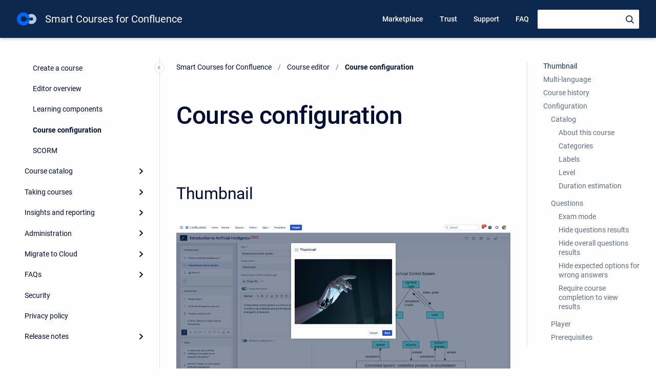

--- FILE ---
content_type: text/html;charset=utf-8
request_url: https://help.creativas.io/app/lms/course-configuration-1180937.html
body_size: 20395
content:


    


    
    
                                                                                        
        








            <!doctype html>
<html class="no-js"
      lang="en">

    
    

    <head>
        <meta charset="utf-8"/>
        <meta http-equiv="x-ua-compatible"
              content="ie=edge">
        <meta name="viewport"
              content="width=device-width, initial-scale=1"/>
        <meta name="theme-base-url"
              content="/app/lms/_/AC120002017B2B551CE1192C77F0B0A8/1762535414936">
        <meta id="atlassian-token"
              name="atlassian-token"
              content="d9848c6dccea9a22668c237733c995f3d7d8ba15"/>
        <meta name="atl_token"
              content="d9848c6dccea9a22668c237733c995f3d7d8ba15"/>
        <meta name="ajs-page-id"
              content="1180937"/>
        <meta name="ajs-parent-page-id"
              content="1180925">
        <meta name="ajs-space-key"
              content="LMS">
        <meta name="Help Center Version"
              content="1.0" />
        <meta name="ajs-atl-token"
              content="d9848c6dccea9a22668c237733c995f3d7d8ba15"/>
                <meta id="confluence-base-url" name="confluence-base-url" content="https://help.creativas.io">
<meta id="ajs-static-resource-url-prefix" name="ajs-static-resource-url-prefix" content="/s/-em99oo/9111/1hjr1ir/_">
<meta id="confluence-context-path" name="confluence-context-path" content="">
<meta id="ajs-enabled-dark-features" name="ajs-enabled-dark-features" content="site-wide.shared-drafts,site-wide.synchrony,confluence.view.edit.transition,confluence.attachments.bulk.delete,confluence-inline-comments-resolved,http.session.registrar,theme.switcher,scope.manage.subscriptions,atlassian.cdn.static.assets,confluence.efi.onboarding.rich.space.content,file-annotations,crowd.sync.nested.groups.group.membership.changes.batching.enabled,atlassian.webresource.performance.tracking.disable,confluence.page.readtime,atlassian.authentication.sso.fallback.to.cached.user.when.operation.failed,lucene.caching.filter,confluence.table.resizable,notification.batch,confluence-inline-comments-rich-editor,confluence.copy-heading-link,site-wide.synchrony.opt-in,atlassian.webresource.twophase.js.i18n.disabled,confluence.edit.wordcount,gatekeeper-ui-v2,confluence.search.improvements.ranking,crowd.event.transformer.directory.manager.cache,mobile.supported.version,crowd.sync.delete.user.memberships.batching.enabled,confluence.dark.theme.text.colors,quick-reload-inline-comments-flags,cql.search.screen,clc.quick.create,nps.survey.inline.dialog,confluence.efi.onboarding.new.templates,pdf-preview,com.atlassian.analytics.essential.supported,confluence.retention.rules.trash.fast.removal,previews.sharing,previews.versions,collaborative-audit-log,confluence.reindex.improvements,previews.conversion-service,atlassian.servlet.filter.default.to.licensed.access.enabled,read.only.mode,graphql,benefits.modal,previews.trigger-all-file-types,AsyncReplicationCache,attachment.extracted.text.extractor,confluence.readable.url,previews.sharing.pushstate,tc.tacca.dacca,confluence.reindex.audit,atlassian.rest.default.to.licensed.access.enabled,confluence.retention.rules.version.fast.removal,confluence.denormalisedpermissions,file-annotations.likes,v2.content.name.searcher,confluence.reindex.spaces,confluence.fast-xml-backup-restore,embedded.crowd.directory.azuread.enabled,pulp,confluence-inline-comments,confluence-inline-comments-dangling-comment,confluence.retention.rules">
<meta id="ajs-context-path" name="ajs-context-path" content="">
<meta id="ajs-base-url" name="ajs-base-url" content="https://help.creativas.io">
<meta id="ajs-user-locale" name="ajs-user-locale" content="en_GB">


                    <meta name="scrollSearch" content="false"/>
        
                

                
                
        

                
        
        
        
        
        
        
        
        
        
        
        <script>
window.WRM=window.WRM||{};window.WRM._unparsedData=window.WRM._unparsedData||{};window.WRM._unparsedErrors=window.WRM._unparsedErrors||{};
WRM._unparsedData["com.atlassian.applinks.applinks-plugin:applinks-common-exported.entity-types"]="{\u0022singular\u0022:{\u0022refapp.charlie\u0022:\u0022Charlie\u0022,\u0022fecru.project\u0022:\u0022Crucible Project\u0022,\u0022fecru.repository\u0022:\u0022FishEye Repository\u0022,\u0022stash.project\u0022:\u0022Stash Project\u0022,\u0022generic.entity\u0022:\u0022Generic Project\u0022,\u0022confluence.space\u0022:\u0022Confluence Space\u0022,\u0022bamboo.project\u0022:\u0022Bamboo Project\u0022,\u0022jira.project\u0022:\u0022Jira Project\u0022},\u0022plural\u0022:{\u0022refapp.charlie\u0022:\u0022Charlies\u0022,\u0022fecru.project\u0022:\u0022Crucible Projects\u0022,\u0022fecru.repository\u0022:\u0022FishEye Repositories\u0022,\u0022stash.project\u0022:\u0022Stash Projects\u0022,\u0022generic.entity\u0022:\u0022Generic Projects\u0022,\u0022confluence.space\u0022:\u0022Confluence Spaces\u0022,\u0022bamboo.project\u0022:\u0022Bamboo Projects\u0022,\u0022jira.project\u0022:\u0022Jira Projects\u0022}}";
WRM._unparsedData["com.atlassian.plugins.atlassian-plugins-webresource-plugin:context-path.context-path"]="\u0022\u0022";
WRM._unparsedData["confluence.macro.metadata.provider:macro-browser-metadata-resources.macro-meta-client-cache-key"]="\u00221766421733012\u0022";
WRM._unparsedData["com.atlassian.applinks.applinks-plugin:applinks-common-exported.authentication-types"]="{\u0022com.atlassian.applinks.api.auth.types.BasicAuthenticationProvider\u0022:\u0022Basic Access\u0022,\u0022com.atlassian.applinks.api.auth.types.TrustedAppsAuthenticationProvider\u0022:\u0022Trusted Applications\u0022,\u0022com.atlassian.applinks.api.auth.types.CorsAuthenticationProvider\u0022:\u0022CORS\u0022,\u0022com.atlassian.applinks.api.auth.types.OAuthAuthenticationProvider\u0022:\u0022OAuth\u0022,\u0022com.atlassian.applinks.api.auth.types.TwoLeggedOAuthAuthenticationProvider\u0022:\u0022OAuth\u0022,\u0022com.atlassian.applinks.api.auth.types.TwoLeggedOAuthWithImpersonationAuthenticationProvider\u0022:\u0022OAuth\u0022,\u0022com.atlassian.applinks.api.auth.types.ThreeLeggedOAuth2AuthenticationProvider\u0022:\u0022OAuth 2.0\u0022}";
WRM._unparsedData["com.atlassian.applinks.applinks-plugin:applinks-common-exported.applinks-types"]="{\u0022crowd\u0022:\u0022Crowd\u0022,\u0022confluence\u0022:\u0022Confluence\u0022,\u0022fecru\u0022:\u0022FishEye / Crucible\u0022,\u0022stash\u0022:\u0022Stash\u0022,\u0022jiraMobile\u0022:\u0022Jira DC Mobile Application\u0022,\u0022jira\u0022:\u0022Jira\u0022,\u0022refapp\u0022:\u0022Reference Application\u0022,\u0022bamboo\u0022:\u0022Bamboo\u0022,\u0022confluenceMobile\u0022:\u0022Confluence DC Mobile Application\u0022,\u0022generic\u0022:\u0022Generic Application\u0022}";
WRM._unparsedData["com.atlassian.applinks.applinks-plugin:applinks-common-exported.applinks-help-paths"]="{\u0022entries\u0022:{\u0022applinks.docs.root\u0022:\u0022https://confluence.atlassian.com/display/APPLINKS-101/\u0022,\u0022applinks.docs.diagnostics.troubleshoot.sslunmatched\u0022:\u0022SSL+and+application+link+troubleshooting+guide\u0022,\u0022applinks.docs.diagnostics.troubleshoot.oauthsignatureinvalid\u0022:\u0022OAuth+troubleshooting+guide\u0022,\u0022applinks.docs.diagnostics.troubleshoot.oauthtimestamprefused\u0022:\u0022OAuth+troubleshooting+guide\u0022,\u0022applinks.docs.delete.entity.link\u0022:\u0022Create+links+between+projects\u0022,\u0022applinks.docs.adding.application.link\u0022:\u0022Link+Atlassian+applications+to+work+together\u0022,\u0022applinks.docs.administration.guide\u0022:\u0022Application+Links+Documentation\u0022,\u0022applinks.docs.oauth.security\u0022:\u0022OAuth+security+for+application+links\u0022,\u0022applinks.docs.troubleshoot.application.links\u0022:\u0022Troubleshoot+application+links\u0022,\u0022applinks.docs.diagnostics.troubleshoot.unknownerror\u0022:\u0022Network+and+connectivity+troubleshooting+guide\u0022,\u0022applinks.docs.configuring.auth.trusted.apps\u0022:\u0022Configuring+Trusted+Applications+authentication+for+an+application+link\u0022,\u0022applinks.docs.diagnostics.troubleshoot.authlevelunsupported\u0022:\u0022OAuth+troubleshooting+guide\u0022,\u0022applinks.docs.diagnostics.troubleshoot.ssluntrusted\u0022:\u0022SSL+and+application+link+troubleshooting+guide\u0022,\u0022applinks.docs.diagnostics.troubleshoot.unknownhost\u0022:\u0022Network+and+connectivity+troubleshooting+guide\u0022,\u0022applinks.docs.delete.application.link\u0022:\u0022Link+Atlassian+applications+to+work+together\u0022,\u0022applinks.docs.adding.project.link\u0022:\u0022Configuring+Project+links+across+Applications\u0022,\u0022applinks.docs.link.applications\u0022:\u0022Link+Atlassian+applications+to+work+together\u0022,\u0022applinks.docs.diagnostics.troubleshoot.oauthproblem\u0022:\u0022OAuth+troubleshooting+guide\u0022,\u0022applinks.docs.diagnostics.troubleshoot.migration\u0022:\u0022Update+application+links+to+use+OAuth\u0022,\u0022applinks.docs.relocate.application.link\u0022:\u0022Link+Atlassian+applications+to+work+together\u0022,\u0022applinks.docs.administering.entity.links\u0022:\u0022Create+links+between+projects\u0022,\u0022applinks.docs.upgrade.application.link\u0022:\u0022OAuth+security+for+application+links\u0022,\u0022applinks.docs.diagnostics.troubleshoot.connectionrefused\u0022:\u0022Network+and+connectivity+troubleshooting+guide\u0022,\u0022applinks.docs.configuring.auth.oauth\u0022:\u0022OAuth+security+for+application+links\u0022,\u0022applinks.docs.insufficient.remote.permission\u0022:\u0022OAuth+security+for+application+links\u0022,\u0022applinks.docs.configuring.application.link.auth\u0022:\u0022OAuth+security+for+application+links\u0022,\u0022applinks.docs.diagnostics\u0022:\u0022Application+links+diagnostics\u0022,\u0022applinks.docs.configured.authentication.types\u0022:\u0022OAuth+security+for+application+links\u0022,\u0022applinks.docs.adding.entity.link\u0022:\u0022Create+links+between+projects\u0022,\u0022applinks.docs.diagnostics.troubleshoot.unexpectedresponse\u0022:\u0022Network+and+connectivity+troubleshooting+guide\u0022,\u0022applinks.docs.configuring.auth.basic\u0022:\u0022Configuring+Basic+HTTP+Authentication+for+an+Application+Link\u0022,\u0022applinks.docs.diagnostics.troubleshoot.authlevelmismatch\u0022:\u0022OAuth+troubleshooting+guide\u0022}}";
WRM._unparsedData["com.atlassian.confluence.plugins.confluence-feature-discovery-plugin:confluence-feature-discovery-plugin-resources.test-mode"]="false";
if(window.WRM._dataArrived)window.WRM._dataArrived();</script>
<script src="/s/c53dc0cc39a89e9011204d481446d229-CDN/-em99oo/9111/1hjr1ir/e7a5fb9f12d5d772c36359d519da1ae9/_/download/contextbatch/js/_super/batch.js?locale=en-GB" data-wrm-key="_super" data-wrm-batch-type="context" data-initially-rendered></script>
<script src="/s/0b2de260dbfafea3bc7810a990ef5bb5-CDN/-em99oo/9111/1hjr1ir/45919674cc65ac255c7373f729059f66/_/download/contextbatch/js/viewcontent,atl.confluence.macros.expand.desktop,-_super/batch.js?highlightactions=true&amp;locale=en-GB&amp;table-resizable.breaking-text=false" data-wrm-key="viewcontent,atl.confluence.macros.expand.desktop,-_super" data-wrm-batch-type="context" data-initially-rendered></script>
<script src="/s/d41d8cd98f00b204e9800998ecf8427e-CDN/-em99oo/9111/1hjr1ir/19.2.36/_/download/batch/confluence.extra.jira:amd-support/confluence.extra.jira:amd-support.js" data-wrm-key="confluence.extra.jira:amd-support" data-wrm-batch-type="resource" data-initially-rendered></script>
<script src="/s/d41d8cd98f00b204e9800998ecf8427e-CDN/-em99oo/9111/1hjr1ir/10.1.17/_/download/batch/com.atlassian.applinks.applinks-plugin:lodash-amd/com.atlassian.applinks.applinks-plugin:lodash-amd.js" data-wrm-key="com.atlassian.applinks.applinks-plugin:lodash-amd" data-wrm-batch-type="resource" data-initially-rendered></script>
<script src="/s/d41d8cd98f00b204e9800998ecf8427e-CDN/-em99oo/9111/1hjr1ir/10.1.17/_/download/batch/com.atlassian.applinks.applinks-plugin:applinks-lib/com.atlassian.applinks.applinks-plugin:applinks-lib.js" data-wrm-key="com.atlassian.applinks.applinks-plugin:applinks-lib" data-wrm-batch-type="resource" data-initially-rendered></script>
<script src="/s/654385578f80211b5700a4e87f063e35-CDN/-em99oo/9111/1hjr1ir/10.1.17/_/download/batch/com.atlassian.applinks.applinks-plugin:applinks-common-exported/com.atlassian.applinks.applinks-plugin:applinks-common-exported.js?locale=en-GB" data-wrm-key="com.atlassian.applinks.applinks-plugin:applinks-common-exported" data-wrm-batch-type="resource" data-initially-rendered></script>
<script src="/s/654385578f80211b5700a4e87f063e35-CDN/-em99oo/9111/1hjr1ir/9.12.11/_/download/batch/com.atlassian.auiplugin:split_aui.core/com.atlassian.auiplugin:split_aui.core.js?locale=en-GB" data-wrm-key="com.atlassian.auiplugin:split_aui.core" data-wrm-batch-type="resource" data-initially-rendered></script>
<script src="/s/654385578f80211b5700a4e87f063e35-CDN/-em99oo/9111/1hjr1ir/10.1.17/_/download/batch/com.atlassian.applinks.applinks-plugin:applinks-util-js/com.atlassian.applinks.applinks-plugin:applinks-util-js.js?locale=en-GB" data-wrm-key="com.atlassian.applinks.applinks-plugin:applinks-util-js" data-wrm-batch-type="resource" data-initially-rendered></script>
<script src="/s/654385578f80211b5700a4e87f063e35-CDN/-em99oo/9111/1hjr1ir/10.1.17/_/download/batch/com.atlassian.applinks.applinks-plugin:feature-oauth-dance/com.atlassian.applinks.applinks-plugin:feature-oauth-dance.js?locale=en-GB" data-wrm-key="com.atlassian.applinks.applinks-plugin:feature-oauth-dance" data-wrm-batch-type="resource" data-initially-rendered></script>
<script src="/s/d41d8cd98f00b204e9800998ecf8427e-CDN/-em99oo/9111/1hjr1ir/10.1.17/_/download/batch/com.atlassian.applinks.applinks-plugin:applinks-oauth-ui/com.atlassian.applinks.applinks-plugin:applinks-oauth-ui.js" data-wrm-key="com.atlassian.applinks.applinks-plugin:applinks-oauth-ui" data-wrm-batch-type="resource" data-initially-rendered></script>
<script src="/s/654385578f80211b5700a4e87f063e35-CDN/-em99oo/9111/1hjr1ir/19.2.36/_/download/batch/confluence.extra.jira:common/confluence.extra.jira:common.js?locale=en-GB" data-wrm-key="confluence.extra.jira:common" data-wrm-batch-type="resource" data-initially-rendered></script>
<script src="/s/d41d8cd98f00b204e9800998ecf8427e-CDN/-em99oo/9111/1hjr1ir/19.2.36/_/download/batch/confluence.extra.jira:jira-issues-view-mode-async-resource/confluence.extra.jira:jira-issues-view-mode-async-resource.js" data-wrm-key="confluence.extra.jira:jira-issues-view-mode-async-resource" data-wrm-batch-type="resource" data-initially-rendered></script>
<script src="/s/654385578f80211b5700a4e87f063e35-CDN/-em99oo/9111/1hjr1ir/9.12.11/_/download/batch/com.atlassian.auiplugin:split_aui.page.iconography/com.atlassian.auiplugin:split_aui.page.iconography.js?locale=en-GB" data-wrm-key="com.atlassian.auiplugin:split_aui.page.iconography" data-wrm-batch-type="resource" data-initially-rendered></script>
<script src="/s/654385578f80211b5700a4e87f063e35-CDN/-em99oo/9111/1hjr1ir/19.2.36/_/download/batch/confluence.extra.jira:jira-issues-view-mode-resources/confluence.extra.jira:jira-issues-view-mode-resources.js?locale=en-GB" data-wrm-key="confluence.extra.jira:jira-issues-view-mode-resources" data-wrm-batch-type="resource" data-initially-rendered></script>
<script src="/s/654385578f80211b5700a4e87f063e35-CDN/-em99oo/9111/1hjr1ir/19.2.36/_/download/batch/confluence.extra.jira:web-resources/confluence.extra.jira:web-resources.js?locale=en-GB" data-wrm-key="confluence.extra.jira:web-resources" data-wrm-batch-type="resource" data-initially-rendered></script>
<script src="/s/d41d8cd98f00b204e9800998ecf8427e-CDN/-em99oo/9111/1hjr1ir/19.2.50/_/download/batch/com.atlassian.confluence.plugins.confluence-previews:mediaviewer-core/com.atlassian.confluence.plugins.confluence-previews:mediaviewer-core.js" data-wrm-key="com.atlassian.confluence.plugins.confluence-previews:mediaviewer-core" data-wrm-batch-type="resource" data-initially-rendered></script>
<script src="/s/654385578f80211b5700a4e87f063e35-CDN/-em99oo/9111/1hjr1ir/19.2.50/_/download/batch/com.atlassian.confluence.plugins.confluence-previews:confluence-previews-js/com.atlassian.confluence.plugins.confluence-previews:confluence-previews-js.js?locale=en-GB" data-wrm-key="com.atlassian.confluence.plugins.confluence-previews:confluence-previews-js" data-wrm-batch-type="resource" data-initially-rendered></script>
<script src="/s/654385578f80211b5700a4e87f063e35-CDN/-em99oo/9111/1hjr1ir/9.12.11/_/download/batch/com.atlassian.auiplugin:split_aui.splitchunk.vendors--901bedc195/com.atlassian.auiplugin:split_aui.splitchunk.vendors--901bedc195.js?locale=en-GB" data-wrm-key="com.atlassian.auiplugin:split_aui.splitchunk.vendors--901bedc195" data-wrm-batch-type="resource" data-initially-rendered></script>
<script src="/s/654385578f80211b5700a4e87f063e35-CDN/-em99oo/9111/1hjr1ir/9.12.11/_/download/batch/com.atlassian.auiplugin:split_jquery.ui.position/com.atlassian.auiplugin:split_jquery.ui.position.js?locale=en-GB" data-wrm-key="com.atlassian.auiplugin:split_jquery.ui.position" data-wrm-batch-type="resource" data-initially-rendered></script>
<script src="/s/654385578f80211b5700a4e87f063e35-CDN/-em99oo/9111/1hjr1ir/9.12.11/_/download/batch/com.atlassian.auiplugin:split_aui.splitchunk.vendors--d30d262cc0/com.atlassian.auiplugin:split_aui.splitchunk.vendors--d30d262cc0.js?locale=en-GB" data-wrm-key="com.atlassian.auiplugin:split_aui.splitchunk.vendors--d30d262cc0" data-wrm-batch-type="resource" data-initially-rendered></script>
<script src="/s/654385578f80211b5700a4e87f063e35-CDN/-em99oo/9111/1hjr1ir/9.12.11/_/download/batch/com.atlassian.auiplugin:split_jquery.ui.droppable/com.atlassian.auiplugin:split_jquery.ui.droppable.js?locale=en-GB" data-wrm-key="com.atlassian.auiplugin:split_jquery.ui.droppable" data-wrm-batch-type="resource" data-initially-rendered></script>
<script src="/s/654385578f80211b5700a4e87f063e35-CDN/-em99oo/9111/1hjr1ir/9.12.11/_/download/batch/com.atlassian.auiplugin:split_aui.splitchunk.vendors--4a3ab9ef75/com.atlassian.auiplugin:split_aui.splitchunk.vendors--4a3ab9ef75.js?locale=en-GB" data-wrm-key="com.atlassian.auiplugin:split_aui.splitchunk.vendors--4a3ab9ef75" data-wrm-batch-type="resource" data-initially-rendered></script>
<script src="/s/654385578f80211b5700a4e87f063e35-CDN/-em99oo/9111/1hjr1ir/9.12.11/_/download/batch/com.atlassian.auiplugin:split_jquery.ui.resizable/com.atlassian.auiplugin:split_jquery.ui.resizable.js?locale=en-GB" data-wrm-key="com.atlassian.auiplugin:split_jquery.ui.resizable" data-wrm-batch-type="resource" data-initially-rendered></script>
<script src="/s/654385578f80211b5700a4e87f063e35-CDN/-em99oo/9111/1hjr1ir/9.12.11/_/download/batch/com.atlassian.auiplugin:split_aui.splitchunk.vendors--3442b04575/com.atlassian.auiplugin:split_aui.splitchunk.vendors--3442b04575.js?locale=en-GB" data-wrm-key="com.atlassian.auiplugin:split_aui.splitchunk.vendors--3442b04575" data-wrm-batch-type="resource" data-initially-rendered></script>
<script src="/s/654385578f80211b5700a4e87f063e35-CDN/-em99oo/9111/1hjr1ir/9.12.11/_/download/batch/com.atlassian.auiplugin:split_jquery.ui.selectable/com.atlassian.auiplugin:split_jquery.ui.selectable.js?locale=en-GB" data-wrm-key="com.atlassian.auiplugin:split_jquery.ui.selectable" data-wrm-batch-type="resource" data-initially-rendered></script>
<script src="/s/654385578f80211b5700a4e87f063e35-CDN/-em99oo/9111/1hjr1ir/19.2.41/_/download/batch/com.atlassian.confluence.plugins.confluence-editor-plugin:split_vendors~core~page-editor-quit-dialog/com.atlassian.confluence.plugins.confluence-editor-plugin:split_vendors~core~page-editor-quit-dialog.js?locale=en-GB" data-wrm-key="com.atlassian.confluence.plugins.confluence-editor-plugin:split_vendors~core~page-editor-quit-dialog" data-wrm-batch-type="resource" data-initially-rendered></script>
<script src="/s/654385578f80211b5700a4e87f063e35-CDN/-em99oo/9111/1hjr1ir/19.2.41/_/download/batch/com.atlassian.confluence.plugins.confluence-editor-plugin:split_vendors~core/com.atlassian.confluence.plugins.confluence-editor-plugin:split_vendors~core.js?locale=en-GB" data-wrm-key="com.atlassian.confluence.plugins.confluence-editor-plugin:split_vendors~core" data-wrm-batch-type="resource" data-initially-rendered></script>
<script src="/s/654385578f80211b5700a4e87f063e35-CDN/-em99oo/9111/1hjr1ir/19.2.41/_/download/batch/com.atlassian.confluence.plugins.confluence-editor-plugin:split_core~page-editor-quit-dialog/com.atlassian.confluence.plugins.confluence-editor-plugin:split_core~page-editor-quit-dialog.js?locale=en-GB" data-wrm-key="com.atlassian.confluence.plugins.confluence-editor-plugin:split_core~page-editor-quit-dialog" data-wrm-batch-type="resource" data-initially-rendered></script>
<script src="/s/654385578f80211b5700a4e87f063e35-CDN/-em99oo/9111/1hjr1ir/9.2.13/_/download/batch/com.atlassian.confluence.editor:editor-internationalisation/com.atlassian.confluence.editor:editor-internationalisation.js?locale=en-GB" data-wrm-key="com.atlassian.confluence.editor:editor-internationalisation" data-wrm-batch-type="resource" data-initially-rendered></script>
<script src="/s/d41d8cd98f00b204e9800998ecf8427e-CDN/-em99oo/9111/1hjr1ir/19.2.38/_/download/batch/com.atlassian.confluence.plugins.confluence-frontend:dictionary/com.atlassian.confluence.plugins.confluence-frontend:dictionary.js" data-wrm-key="com.atlassian.confluence.plugins.confluence-frontend:dictionary" data-wrm-batch-type="resource" data-initially-rendered></script>
<script src="/s/d41d8cd98f00b204e9800998ecf8427e-CDN/-em99oo/9111/1hjr1ir/19.2.38/_/download/batch/com.atlassian.confluence.plugins.confluence-frontend:macro-js-overrides/com.atlassian.confluence.plugins.confluence-frontend:macro-js-overrides.js" data-wrm-key="com.atlassian.confluence.plugins.confluence-frontend:macro-js-overrides" data-wrm-batch-type="resource" data-initially-rendered></script>
<script src="/s/654385578f80211b5700a4e87f063e35-CDN/-em99oo/9111/1hjr1ir/19.2.38/_/download/batch/com.atlassian.confluence.plugins.confluence-ui-components:space-picker/com.atlassian.confluence.plugins.confluence-ui-components:space-picker.js?locale=en-GB" data-wrm-key="com.atlassian.confluence.plugins.confluence-ui-components:space-picker" data-wrm-batch-type="resource" data-initially-rendered></script>
<script src="/s/654385578f80211b5700a4e87f063e35-CDN/-em99oo/9111/1hjr1ir/9.12.11/_/download/batch/com.atlassian.auiplugin:split_aui.splitchunk.vendors--e6639db5ee/com.atlassian.auiplugin:split_aui.splitchunk.vendors--e6639db5ee.js?locale=en-GB" data-wrm-key="com.atlassian.auiplugin:split_aui.splitchunk.vendors--e6639db5ee" data-wrm-batch-type="resource" data-initially-rendered></script>
<script src="/s/654385578f80211b5700a4e87f063e35-CDN/-em99oo/9111/1hjr1ir/9.12.11/_/download/batch/com.atlassian.auiplugin:split_aui.splitchunk.vendors--7a9616a1ab/com.atlassian.auiplugin:split_aui.splitchunk.vendors--7a9616a1ab.js?locale=en-GB" data-wrm-key="com.atlassian.auiplugin:split_aui.splitchunk.vendors--7a9616a1ab" data-wrm-batch-type="resource" data-initially-rendered></script>
<script src="/s/654385578f80211b5700a4e87f063e35-CDN/-em99oo/9111/1hjr1ir/9.12.11/_/download/batch/com.atlassian.auiplugin:split_aui.component.form.date-select/com.atlassian.auiplugin:split_aui.component.form.date-select.js?locale=en-GB" data-wrm-key="com.atlassian.auiplugin:split_aui.component.form.date-select" data-wrm-batch-type="resource" data-initially-rendered></script>
<script src="/s/654385578f80211b5700a4e87f063e35-CDN/-em99oo/9111/1hjr1ir/19.2.38/_/download/batch/com.atlassian.confluence.plugins.confluence-frontend:date-picker/com.atlassian.confluence.plugins.confluence-frontend:date-picker.js?locale=en-GB" data-wrm-key="com.atlassian.confluence.plugins.confluence-frontend:date-picker" data-wrm-batch-type="resource" data-initially-rendered></script>
<script src="/s/654385578f80211b5700a4e87f063e35-CDN/-em99oo/9111/1hjr1ir/9.12.11/_/download/batch/com.atlassian.auiplugin:split_aui.splitchunk.vendors--2c9afa705d/com.atlassian.auiplugin:split_aui.splitchunk.vendors--2c9afa705d.js?locale=en-GB" data-wrm-key="com.atlassian.auiplugin:split_aui.splitchunk.vendors--2c9afa705d" data-wrm-batch-type="resource" data-initially-rendered></script>
<script src="/s/654385578f80211b5700a4e87f063e35-CDN/-em99oo/9111/1hjr1ir/9.12.11/_/download/batch/com.atlassian.auiplugin:split_aui.component.form.select2/com.atlassian.auiplugin:split_aui.component.form.select2.js?locale=en-GB" data-wrm-key="com.atlassian.auiplugin:split_aui.component.form.select2" data-wrm-batch-type="resource" data-initially-rendered></script>
<script src="/s/654385578f80211b5700a4e87f063e35-CDN/-em99oo/9111/1hjr1ir/19.2.38/_/download/batch/com.atlassian.confluence.plugins.confluence-ui-components:confluence-select/com.atlassian.confluence.plugins.confluence-ui-components:confluence-select.js?locale=en-GB" data-wrm-key="com.atlassian.confluence.plugins.confluence-ui-components:confluence-select" data-wrm-batch-type="resource" data-initially-rendered></script>
<script src="/s/b83037d791812d461a298bdb550bda93-CDN/-em99oo/9111/1hjr1ir/19.2.38/_/download/batch/com.atlassian.confluence.plugins.confluence-ui-components:space-page-picker/com.atlassian.confluence.plugins.confluence-ui-components:space-page-picker.js?locale=en-GB" data-wrm-key="com.atlassian.confluence.plugins.confluence-ui-components:space-page-picker" data-wrm-batch-type="resource" data-initially-rendered></script>
<script src="/s/654385578f80211b5700a4e87f063e35-CDN/-em99oo/9111/1hjr1ir/19.2.38/_/download/batch/com.atlassian.confluence.plugins.confluence-ui-components:page-picker/com.atlassian.confluence.plugins.confluence-ui-components:page-picker.js?locale=en-GB" data-wrm-key="com.atlassian.confluence.plugins.confluence-ui-components:page-picker" data-wrm-batch-type="resource" data-initially-rendered></script>
<script src="/s/b83037d791812d461a298bdb550bda93-CDN/-em99oo/9111/1hjr1ir/19.2.38/_/download/batch/com.atlassian.confluence.plugins.confluence-ui-components:label-picker/com.atlassian.confluence.plugins.confluence-ui-components:label-picker.js?locale=en-GB" data-wrm-key="com.atlassian.confluence.plugins.confluence-ui-components:label-picker" data-wrm-batch-type="resource" data-initially-rendered></script>
<script src="/s/654385578f80211b5700a4e87f063e35-CDN/-em99oo/9111/1hjr1ir/19.2.38/_/download/batch/com.atlassian.confluence.plugins.confluence-ui-components:include-exclude-picker/com.atlassian.confluence.plugins.confluence-ui-components:include-exclude-picker.js?locale=en-GB" data-wrm-key="com.atlassian.confluence.plugins.confluence-ui-components:include-exclude-picker" data-wrm-batch-type="resource" data-initially-rendered></script>
<script src="/s/b83037d791812d461a298bdb550bda93-CDN/-em99oo/9111/1hjr1ir/19.2.38/_/download/batch/com.atlassian.confluence.plugins.confluence-ui-components:user-group-select2/com.atlassian.confluence.plugins.confluence-ui-components:user-group-select2.js?locale=en-GB" data-wrm-key="com.atlassian.confluence.plugins.confluence-ui-components:user-group-select2" data-wrm-batch-type="resource" data-initially-rendered></script>
<script src="/s/b83037d791812d461a298bdb550bda93-CDN/-em99oo/9111/1hjr1ir/19.2.38/_/download/batch/com.atlassian.confluence.plugins.confluence-ui-components:cql/com.atlassian.confluence.plugins.confluence-ui-components:cql.js?locale=en-GB" data-wrm-key="com.atlassian.confluence.plugins.confluence-ui-components:cql" data-wrm-batch-type="resource" data-initially-rendered></script>
<script src="/s/b83037d791812d461a298bdb550bda93-CDN/-em99oo/9111/1hjr1ir/19.2.33/_/download/batch/com.atlassian.confluence.plugins.confluence-create-content-plugin:user-select2/com.atlassian.confluence.plugins.confluence-create-content-plugin:user-select2.js?locale=en-GB" data-wrm-key="com.atlassian.confluence.plugins.confluence-create-content-plugin:user-select2" data-wrm-batch-type="resource" data-initially-rendered></script>
<script src="/s/654385578f80211b5700a4e87f063e35-CDN/-em99oo/9111/1hjr1ir/19.2.38/_/download/batch/com.atlassian.confluence.plugins.confluence-frontend:split_vendors~color-scheme~render-benefits-modal~theme-switcher~theme-switcher-listener~theme-switcher-loader/com.atlassian.confluence.plugins.confluence-frontend:split_vendors~color-scheme~render-benefits-modal~theme-switcher~theme-switcher-listener~theme-switcher-loader.js?locale=en-GB" data-wrm-key="com.atlassian.confluence.plugins.confluence-frontend:split_vendors~color-scheme~render-benefits-modal~theme-switcher~theme-switcher-listener~theme-switcher-loader" data-wrm-batch-type="resource" data-initially-rendered></script>
<script src="/s/654385578f80211b5700a4e87f063e35-CDN/-em99oo/9111/1hjr1ir/19.2.38/_/download/batch/com.atlassian.confluence.plugins.confluence-frontend:split_vendors~color-scheme~theme-switcher~theme-switcher-listener~theme-switcher-loader/com.atlassian.confluence.plugins.confluence-frontend:split_vendors~color-scheme~theme-switcher~theme-switcher-listener~theme-switcher-loader.js?locale=en-GB" data-wrm-key="com.atlassian.confluence.plugins.confluence-frontend:split_vendors~color-scheme~theme-switcher~theme-switcher-listener~theme-switcher-loader" data-wrm-batch-type="resource" data-initially-rendered></script>
<script src="/s/654385578f80211b5700a4e87f063e35-CDN/-em99oo/9111/1hjr1ir/19.2.38/_/download/batch/com.atlassian.confluence.plugins.confluence-frontend:split_vendors~@atlaskit-internal_atlassian-custom-theme~theme-switcher~theme-switcher-listener~theme-switc~a3f344ad/com.atlassian.confluence.plugins.confluence-frontend:split_vendors~@atlaskit-internal_atlassian-custom-theme~theme-switcher~theme-switcher-listener~theme-switc~a3f344ad.js?locale=en-GB" data-wrm-key="com.atlassian.confluence.plugins.confluence-frontend:split_vendors~@atlaskit-internal_atlassian-custom-theme~theme-switcher~theme-switcher-listener~theme-switc~a3f344ad" data-wrm-batch-type="resource" data-initially-rendered></script>
<script src="/s/654385578f80211b5700a4e87f063e35-CDN/-em99oo/9111/1hjr1ir/19.2.38/_/download/batch/com.atlassian.confluence.plugins.confluence-frontend:split_vendors~render-benefits-modal~theme-switcher~theme-switcher-listener~theme-switcher-loader/com.atlassian.confluence.plugins.confluence-frontend:split_vendors~render-benefits-modal~theme-switcher~theme-switcher-listener~theme-switcher-loader.js?locale=en-GB" data-wrm-key="com.atlassian.confluence.plugins.confluence-frontend:split_vendors~render-benefits-modal~theme-switcher~theme-switcher-listener~theme-switcher-loader" data-wrm-batch-type="resource" data-initially-rendered></script>
<script src="/s/654385578f80211b5700a4e87f063e35-CDN/-em99oo/9111/1hjr1ir/19.2.38/_/download/batch/com.atlassian.confluence.plugins.confluence-frontend:split_vendors~theme-switcher~theme-switcher-listener~theme-switcher-loader/com.atlassian.confluence.plugins.confluence-frontend:split_vendors~theme-switcher~theme-switcher-listener~theme-switcher-loader.js?locale=en-GB" data-wrm-key="com.atlassian.confluence.plugins.confluence-frontend:split_vendors~theme-switcher~theme-switcher-listener~theme-switcher-loader" data-wrm-batch-type="resource" data-initially-rendered></script>
<script src="/s/654385578f80211b5700a4e87f063e35-CDN/-em99oo/9111/1hjr1ir/19.2.38/_/download/batch/com.atlassian.confluence.plugins.confluence-super-batch:split_vendors~react-dom~react-dom-client/com.atlassian.confluence.plugins.confluence-super-batch:split_vendors~react-dom~react-dom-client.js?locale=en-GB" data-wrm-key="com.atlassian.confluence.plugins.confluence-super-batch:split_vendors~react-dom~react-dom-client" data-wrm-batch-type="resource" data-initially-rendered></script>
<script src="/s/654385578f80211b5700a4e87f063e35-CDN/-em99oo/9111/1hjr1ir/19.2.38/_/download/batch/com.atlassian.confluence.plugins.confluence-super-batch:split_react-dom/com.atlassian.confluence.plugins.confluence-super-batch:split_react-dom.js?locale=en-GB" data-wrm-key="com.atlassian.confluence.plugins.confluence-super-batch:split_react-dom" data-wrm-batch-type="resource" data-initially-rendered></script>
<script src="/s/654385578f80211b5700a4e87f063e35-CDN/-em99oo/9111/1hjr1ir/19.2.38/_/download/batch/com.atlassian.confluence.plugins.confluence-frontend:split_color-scheme~render-benefits-modal~theme-switcher~theme-switcher-listener~theme-switcher-loader/com.atlassian.confluence.plugins.confluence-frontend:split_color-scheme~render-benefits-modal~theme-switcher~theme-switcher-listener~theme-switcher-loader.js?locale=en-GB" data-wrm-key="com.atlassian.confluence.plugins.confluence-frontend:split_color-scheme~render-benefits-modal~theme-switcher~theme-switcher-listener~theme-switcher-loader" data-wrm-batch-type="resource" data-initially-rendered></script>
<script src="/s/654385578f80211b5700a4e87f063e35-CDN/-em99oo/9111/1hjr1ir/19.2.38/_/download/batch/com.atlassian.confluence.plugins.confluence-frontend:split_copy-heading-link~render-benefits-modal~theme-switcher~theme-switcher-loader/com.atlassian.confluence.plugins.confluence-frontend:split_copy-heading-link~render-benefits-modal~theme-switcher~theme-switcher-loader.js?locale=en-GB" data-wrm-key="com.atlassian.confluence.plugins.confluence-frontend:split_copy-heading-link~render-benefits-modal~theme-switcher~theme-switcher-loader" data-wrm-batch-type="resource" data-initially-rendered></script>
<script src="/s/654385578f80211b5700a4e87f063e35-CDN/-em99oo/9111/1hjr1ir/19.2.38/_/download/batch/com.atlassian.confluence.plugins.confluence-frontend:split_theme-switcher~theme-switcher-loader/com.atlassian.confluence.plugins.confluence-frontend:split_theme-switcher~theme-switcher-loader.js?locale=en-GB" data-wrm-key="com.atlassian.confluence.plugins.confluence-frontend:split_theme-switcher~theme-switcher-loader" data-wrm-batch-type="resource" data-initially-rendered></script>
<script src="/s/654385578f80211b5700a4e87f063e35-CDN/-em99oo/9111/1hjr1ir/19.2.38/_/download/batch/com.atlassian.confluence.plugins.confluence-frontend:split_theme-switcher/com.atlassian.confluence.plugins.confluence-frontend:split_theme-switcher.js?locale=en-GB" data-wrm-key="com.atlassian.confluence.plugins.confluence-frontend:split_theme-switcher" data-wrm-batch-type="resource" data-initially-rendered></script>
<script src="/s/b83037d791812d461a298bdb550bda93-CDN/-em99oo/9111/1hjr1ir/9.2.13/_/download/batch/com.atlassian.confluence.plugins.confluence-macro-browser:macro-browser-js/com.atlassian.confluence.plugins.confluence-macro-browser:macro-browser-js.js?locale=en-GB" data-wrm-key="com.atlassian.confluence.plugins.confluence-macro-browser:macro-browser-js" data-wrm-batch-type="resource" data-initially-rendered></script>
<script src="/s/d41d8cd98f00b204e9800998ecf8427e-CDN/-em99oo/9111/1hjr1ir/9.2.13/_/download/batch/com.atlassian.confluence.editor:attachments-insert-utils-resources/com.atlassian.confluence.editor:attachments-insert-utils-resources.js" data-wrm-key="com.atlassian.confluence.editor:attachments-insert-utils-resources" data-wrm-batch-type="resource" data-initially-rendered></script>
<script src="/s/654385578f80211b5700a4e87f063e35-CDN/-em99oo/9111/1hjr1ir/19.2.38/_/download/batch/com.atlassian.confluence.plugins.confluence-frontend:split_table-styles-editor/com.atlassian.confluence.plugins.confluence-frontend:split_table-styles-editor.js?locale=en-GB" data-wrm-key="com.atlassian.confluence.plugins.confluence-frontend:split_table-styles-editor" data-wrm-batch-type="resource" data-initially-rendered></script>
<script src="/s/d41d8cd98f00b204e9800998ecf8427e-CDN/-em99oo/9111/1hjr1ir/19.2.41/_/download/batch/com.atlassian.confluence.plugins.drag-and-drop:files-upload-analytics/com.atlassian.confluence.plugins.drag-and-drop:files-upload-analytics.js" data-wrm-key="com.atlassian.confluence.plugins.drag-and-drop:files-upload-analytics" data-wrm-batch-type="resource" data-initially-rendered></script>
<script src="/s/b83037d791812d461a298bdb550bda93-CDN/-em99oo/9111/1hjr1ir/9.2.13/_/download/batch/com.atlassian.confluence.editor:panel-components/com.atlassian.confluence.editor:panel-components.js?locale=en-GB" data-wrm-key="com.atlassian.confluence.editor:panel-components" data-wrm-batch-type="resource" data-initially-rendered></script>
<script src="/s/d41d8cd98f00b204e9800998ecf8427e-CDN/-em99oo/9111/1hjr1ir/9.2.13/_/download/batch/com.atlassian.confluence.editor:collaborative-helper/com.atlassian.confluence.editor:collaborative-helper.js" data-wrm-key="com.atlassian.confluence.editor:collaborative-helper" data-wrm-batch-type="resource" data-initially-rendered></script>
<script src="/s/654385578f80211b5700a4e87f063e35-CDN/-em99oo/9111/1hjr1ir/9.12.11/_/download/batch/com.atlassian.auiplugin:split_jquery.ui.keycode/com.atlassian.auiplugin:split_jquery.ui.keycode.js?locale=en-GB" data-wrm-key="com.atlassian.auiplugin:split_jquery.ui.keycode" data-wrm-batch-type="resource" data-initially-rendered></script>
<script src="/s/654385578f80211b5700a4e87f063e35-CDN/-em99oo/9111/1hjr1ir/19.2.38/_/download/batch/com.atlassian.confluence.plugins.confluence-frontend:split_locale/com.atlassian.confluence.plugins.confluence-frontend:split_locale.js?locale=en-GB" data-wrm-key="com.atlassian.confluence.plugins.confluence-frontend:split_locale" data-wrm-batch-type="resource" data-initially-rendered></script>
<script src="/s/654385578f80211b5700a4e87f063e35-CDN/-em99oo/9111/1hjr1ir/19.2.41/_/download/batch/com.atlassian.confluence.plugins.confluence-editor-plugin:split_core/com.atlassian.confluence.plugins.confluence-editor-plugin:split_core.js?locale=en-GB" data-wrm-key="com.atlassian.confluence.plugins.confluence-editor-plugin:split_core" data-wrm-batch-type="resource" data-initially-rendered></script>
<script src="/s/b83037d791812d461a298bdb550bda93-CDN/-em99oo/9111/1hjr1ir/19.2.50/_/download/batch/com.atlassian.confluence.plugins.confluence-previews:annotation-plugin/com.atlassian.confluence.plugins.confluence-previews:annotation-plugin.js?locale=en-GB" data-wrm-key="com.atlassian.confluence.plugins.confluence-previews:annotation-plugin" data-wrm-batch-type="resource" data-initially-rendered></script>
<script src="/s/d41d8cd98f00b204e9800998ecf8427e-CDN/-em99oo/9111/1hjr1ir/19.2.50/_/download/batch/com.atlassian.confluence.plugins.confluence-previews:minimode-plugin/com.atlassian.confluence.plugins.confluence-previews:minimode-plugin.js" data-wrm-key="com.atlassian.confluence.plugins.confluence-previews:minimode-plugin" data-wrm-batch-type="resource" data-initially-rendered></script>
<script src="/s/654385578f80211b5700a4e87f063e35-CDN/-em99oo/9111/1hjr1ir/9.12.11/_/download/batch/com.atlassian.auiplugin:split_aui.component.progressbar/com.atlassian.auiplugin:split_aui.component.progressbar.js?locale=en-GB" data-wrm-key="com.atlassian.auiplugin:split_aui.component.progressbar" data-wrm-batch-type="resource" data-initially-rendered></script>
<script src="/s/b83037d791812d461a298bdb550bda93-CDN/-em99oo/9111/1hjr1ir/19.2.41/_/download/batch/com.atlassian.confluence.plugins.drag-and-drop:support/com.atlassian.confluence.plugins.drag-and-drop:support.js?locale=en-GB" data-wrm-key="com.atlassian.confluence.plugins.drag-and-drop:support" data-wrm-batch-type="resource" data-initially-rendered></script>
<script src="/s/b83037d791812d461a298bdb550bda93-CDN/-em99oo/9111/1hjr1ir/19.2.50/_/download/batch/com.atlassian.confluence.plugins.confluence-previews:upload-plugin/com.atlassian.confluence.plugins.confluence-previews:upload-plugin.js?locale=en-GB" data-wrm-key="com.atlassian.confluence.plugins.confluence-previews:upload-plugin" data-wrm-batch-type="resource" data-initially-rendered></script>
<script src="/s/b83037d791812d461a298bdb550bda93-CDN/-em99oo/9111/1hjr1ir/19.2.50/_/download/batch/com.atlassian.confluence.plugins.confluence-previews:version-navigation-plugin/com.atlassian.confluence.plugins.confluence-previews:version-navigation-plugin.js?locale=en-GB" data-wrm-key="com.atlassian.confluence.plugins.confluence-previews:version-navigation-plugin" data-wrm-batch-type="resource" data-initially-rendered></script>
<script src="/s/654385578f80211b5700a4e87f063e35-CDN/-em99oo/9111/1hjr1ir/19.2.50/_/download/batch/com.atlassian.confluence.plugins.confluence-previews:permalink-plugin/com.atlassian.confluence.plugins.confluence-previews:permalink-plugin.js?locale=en-GB" data-wrm-key="com.atlassian.confluence.plugins.confluence-previews:permalink-plugin" data-wrm-batch-type="resource" data-initially-rendered></script>
<script src="/s/b83037d791812d461a298bdb550bda93-CDN/-em99oo/9111/1hjr1ir/19.2.50/_/download/batch/com.atlassian.confluence.plugins.confluence-previews:feature-discovery-plugin/com.atlassian.confluence.plugins.confluence-previews:feature-discovery-plugin.js?locale=en-GB" data-wrm-key="com.atlassian.confluence.plugins.confluence-previews:feature-discovery-plugin" data-wrm-batch-type="resource" data-initially-rendered></script>
<script src="/s/654385578f80211b5700a4e87f063e35-CDN/-em99oo/9111/1hjr1ir/19.2.38/_/download/batch/com.atlassian.confluence.plugins.share-page:share-dialog-service/com.atlassian.confluence.plugins.share-page:share-dialog-service.js?locale=en-GB" data-wrm-key="com.atlassian.confluence.plugins.share-page:share-dialog-service" data-wrm-batch-type="resource" data-initially-rendered></script>
<script src="/s/b83037d791812d461a298bdb550bda93-CDN/-em99oo/9111/1hjr1ir/19.2.50/_/download/batch/com.atlassian.confluence.plugins.confluence-previews:share-plugin/com.atlassian.confluence.plugins.confluence-previews:share-plugin.js?locale=en-GB" data-wrm-key="com.atlassian.confluence.plugins.confluence-previews:share-plugin" data-wrm-batch-type="resource" data-initially-rendered></script>
<script src="/s/d41d8cd98f00b204e9800998ecf8427e-CDN/-em99oo/9111/1hjr1ir/2.25.0-c9/_/download/batch/com.k15t.scroll.scroll-viewport:resource-editor-resource-omitter/com.k15t.scroll.scroll-viewport:resource-editor-resource-omitter.js" data-wrm-key="com.k15t.scroll.scroll-viewport:resource-editor-resource-omitter" data-wrm-batch-type="resource" data-initially-rendered></script>
<script src="/s/d41d8cd98f00b204e9800998ecf8427e-CDN/-em99oo/9111/1hjr1ir/2.25.0-c9/_/download/batch/com.k15t.scroll.scroll-viewport:resource-quick-reload-manager-disabler/com.k15t.scroll.scroll-viewport:resource-quick-reload-manager-disabler.js" data-wrm-key="com.k15t.scroll.scroll-viewport:resource-quick-reload-manager-disabler" data-wrm-batch-type="resource" data-initially-rendered></script>
 
                        <link rel="shortcut icon"
              href="https://help.creativas.io/download/attachments/1180922/LMS?version=1&amp;amp;modificationDate=1606761869353&amp;amp;api=v2">

        <script>
            var hasCookieNotice = false;
            var usesCookieOptInStrategy = true;
            var cookieRelatedFeatures = [];

            function hasSiteViewerGivenConsentForTracking() {
                try {
                    return document.cookie.indexOf('shc-cookies=enabled') > -1;
                } catch (e) {
                    return false;
                }
            }

            function hasSiteViewerRefusedConsentForTracking() {
                try {
                    return document.cookie.indexOf('shc-cookies=disabled') > -1;
                } catch (e) {
                    return false;
                }
            }

            function areCookiesEnabled() {
                // Customer did not activate cookie notice, so we can track the site viewer.
                if (!hasCookieNotice) {
                    return true;
                }

                // Customer did activate cookie notice, but has chosen the opt in strategy.
                if (usesCookieOptInStrategy) {
                    // If the site viewer gave consent, we can enable tracking.
                    if (hasSiteViewerGivenConsentForTracking()) {
                        return true;
                    }
                } else {
                    // Customer has chosen the opt out flow, so we have to ask for consent.
                    if (!hasSiteViewerRefusedConsentForTracking()) {
                        return true;
                    }
                }

                return false;
            }

            var registerCookieRelatedFeature = function (featureFunction) {

                                                                
                if (typeof featureFunction === 'function') {
                    cookieRelatedFeatures.push(featureFunction);
                }
            }

            var initializeCookieRelatedFeatures = function () {

                                                
                if (!areCookiesEnabled()) {
                    return;
                }
                window.scrollHelpCenter.areCookiesEnabled = true;
                for (const cookieRelatedFeature of cookieRelatedFeatures) {
                    try {
                        cookieRelatedFeature();
                    } catch (e) {
                        console.error(e);
                    }
                }
            }

            var contextPath = '';

            window.scrollHelpCenter = {
                currentPage: {
                    confluenceLink: "/pages/viewpage.action?pageId=1180937"
                },
                excludePageLabels: ["scroll-help-center-exclude-page", "scroll-help-center-sitemap", "scroll-help-center-sitemap-index"],
                hasCookieNotice: false,
                areCookiesEnabled: areCookiesEnabled(),
                registerCookieRelatedFeature: registerCookieRelatedFeature,
                initializeCookieRelatedFeatures: initializeCookieRelatedFeatures,
                isLoggedInUser: false,
                isPortal: false,
                viewportLink: "/app/lms",
            isInAppHelp: false            }
        </script>
                    


            
        
        <script>
window.WRM=window.WRM||{};window.WRM._unparsedData=window.WRM._unparsedData||{};window.WRM._unparsedErrors=window.WRM._unparsedErrors||{};
WRM._unparsedData["com.atlassian.applinks.applinks-plugin:applinks-common-exported.entity-types"]="{\u0022singular\u0022:{\u0022refapp.charlie\u0022:\u0022Charlie\u0022,\u0022fecru.project\u0022:\u0022Crucible Project\u0022,\u0022fecru.repository\u0022:\u0022FishEye Repository\u0022,\u0022stash.project\u0022:\u0022Stash Project\u0022,\u0022generic.entity\u0022:\u0022Generic Project\u0022,\u0022confluence.space\u0022:\u0022Confluence Space\u0022,\u0022bamboo.project\u0022:\u0022Bamboo Project\u0022,\u0022jira.project\u0022:\u0022Jira Project\u0022},\u0022plural\u0022:{\u0022refapp.charlie\u0022:\u0022Charlies\u0022,\u0022fecru.project\u0022:\u0022Crucible Projects\u0022,\u0022fecru.repository\u0022:\u0022FishEye Repositories\u0022,\u0022stash.project\u0022:\u0022Stash Projects\u0022,\u0022generic.entity\u0022:\u0022Generic Projects\u0022,\u0022confluence.space\u0022:\u0022Confluence Spaces\u0022,\u0022bamboo.project\u0022:\u0022Bamboo Projects\u0022,\u0022jira.project\u0022:\u0022Jira Projects\u0022}}";
WRM._unparsedData["com.atlassian.plugins.atlassian-plugins-webresource-plugin:context-path.context-path"]="\u0022\u0022";
WRM._unparsedData["confluence.macro.metadata.provider:macro-browser-metadata-resources.macro-meta-client-cache-key"]="\u00221766421733012\u0022";
WRM._unparsedData["com.atlassian.applinks.applinks-plugin:applinks-common-exported.authentication-types"]="{\u0022com.atlassian.applinks.api.auth.types.BasicAuthenticationProvider\u0022:\u0022Basic Access\u0022,\u0022com.atlassian.applinks.api.auth.types.TrustedAppsAuthenticationProvider\u0022:\u0022Trusted Applications\u0022,\u0022com.atlassian.applinks.api.auth.types.CorsAuthenticationProvider\u0022:\u0022CORS\u0022,\u0022com.atlassian.applinks.api.auth.types.OAuthAuthenticationProvider\u0022:\u0022OAuth\u0022,\u0022com.atlassian.applinks.api.auth.types.TwoLeggedOAuthAuthenticationProvider\u0022:\u0022OAuth\u0022,\u0022com.atlassian.applinks.api.auth.types.TwoLeggedOAuthWithImpersonationAuthenticationProvider\u0022:\u0022OAuth\u0022,\u0022com.atlassian.applinks.api.auth.types.ThreeLeggedOAuth2AuthenticationProvider\u0022:\u0022OAuth 2.0\u0022}";
WRM._unparsedData["com.atlassian.applinks.applinks-plugin:applinks-common-exported.applinks-types"]="{\u0022crowd\u0022:\u0022Crowd\u0022,\u0022confluence\u0022:\u0022Confluence\u0022,\u0022fecru\u0022:\u0022FishEye / Crucible\u0022,\u0022stash\u0022:\u0022Stash\u0022,\u0022jiraMobile\u0022:\u0022Jira DC Mobile Application\u0022,\u0022jira\u0022:\u0022Jira\u0022,\u0022refapp\u0022:\u0022Reference Application\u0022,\u0022bamboo\u0022:\u0022Bamboo\u0022,\u0022confluenceMobile\u0022:\u0022Confluence DC Mobile Application\u0022,\u0022generic\u0022:\u0022Generic Application\u0022}";
WRM._unparsedData["com.atlassian.applinks.applinks-plugin:applinks-common-exported.applinks-help-paths"]="{\u0022entries\u0022:{\u0022applinks.docs.root\u0022:\u0022https://confluence.atlassian.com/display/APPLINKS-101/\u0022,\u0022applinks.docs.diagnostics.troubleshoot.sslunmatched\u0022:\u0022SSL+and+application+link+troubleshooting+guide\u0022,\u0022applinks.docs.diagnostics.troubleshoot.oauthsignatureinvalid\u0022:\u0022OAuth+troubleshooting+guide\u0022,\u0022applinks.docs.diagnostics.troubleshoot.oauthtimestamprefused\u0022:\u0022OAuth+troubleshooting+guide\u0022,\u0022applinks.docs.delete.entity.link\u0022:\u0022Create+links+between+projects\u0022,\u0022applinks.docs.adding.application.link\u0022:\u0022Link+Atlassian+applications+to+work+together\u0022,\u0022applinks.docs.administration.guide\u0022:\u0022Application+Links+Documentation\u0022,\u0022applinks.docs.oauth.security\u0022:\u0022OAuth+security+for+application+links\u0022,\u0022applinks.docs.troubleshoot.application.links\u0022:\u0022Troubleshoot+application+links\u0022,\u0022applinks.docs.diagnostics.troubleshoot.unknownerror\u0022:\u0022Network+and+connectivity+troubleshooting+guide\u0022,\u0022applinks.docs.configuring.auth.trusted.apps\u0022:\u0022Configuring+Trusted+Applications+authentication+for+an+application+link\u0022,\u0022applinks.docs.diagnostics.troubleshoot.authlevelunsupported\u0022:\u0022OAuth+troubleshooting+guide\u0022,\u0022applinks.docs.diagnostics.troubleshoot.ssluntrusted\u0022:\u0022SSL+and+application+link+troubleshooting+guide\u0022,\u0022applinks.docs.diagnostics.troubleshoot.unknownhost\u0022:\u0022Network+and+connectivity+troubleshooting+guide\u0022,\u0022applinks.docs.delete.application.link\u0022:\u0022Link+Atlassian+applications+to+work+together\u0022,\u0022applinks.docs.adding.project.link\u0022:\u0022Configuring+Project+links+across+Applications\u0022,\u0022applinks.docs.link.applications\u0022:\u0022Link+Atlassian+applications+to+work+together\u0022,\u0022applinks.docs.diagnostics.troubleshoot.oauthproblem\u0022:\u0022OAuth+troubleshooting+guide\u0022,\u0022applinks.docs.diagnostics.troubleshoot.migration\u0022:\u0022Update+application+links+to+use+OAuth\u0022,\u0022applinks.docs.relocate.application.link\u0022:\u0022Link+Atlassian+applications+to+work+together\u0022,\u0022applinks.docs.administering.entity.links\u0022:\u0022Create+links+between+projects\u0022,\u0022applinks.docs.upgrade.application.link\u0022:\u0022OAuth+security+for+application+links\u0022,\u0022applinks.docs.diagnostics.troubleshoot.connectionrefused\u0022:\u0022Network+and+connectivity+troubleshooting+guide\u0022,\u0022applinks.docs.configuring.auth.oauth\u0022:\u0022OAuth+security+for+application+links\u0022,\u0022applinks.docs.insufficient.remote.permission\u0022:\u0022OAuth+security+for+application+links\u0022,\u0022applinks.docs.configuring.application.link.auth\u0022:\u0022OAuth+security+for+application+links\u0022,\u0022applinks.docs.diagnostics\u0022:\u0022Application+links+diagnostics\u0022,\u0022applinks.docs.configured.authentication.types\u0022:\u0022OAuth+security+for+application+links\u0022,\u0022applinks.docs.adding.entity.link\u0022:\u0022Create+links+between+projects\u0022,\u0022applinks.docs.diagnostics.troubleshoot.unexpectedresponse\u0022:\u0022Network+and+connectivity+troubleshooting+guide\u0022,\u0022applinks.docs.configuring.auth.basic\u0022:\u0022Configuring+Basic+HTTP+Authentication+for+an+Application+Link\u0022,\u0022applinks.docs.diagnostics.troubleshoot.authlevelmismatch\u0022:\u0022OAuth+troubleshooting+guide\u0022}}";
WRM._unparsedData["com.atlassian.confluence.plugins.confluence-feature-discovery-plugin:confluence-feature-discovery-plugin-resources.test-mode"]="false";
if(window.WRM._dataArrived)window.WRM._dataArrived();</script>
<link rel="stylesheet" href="/s/50fb2b273d66b008c94e8768ddf78d00-CDN/-em99oo/9111/1hjr1ir/e7a5fb9f12d5d772c36359d519da1ae9/_/download/contextbatch/css/_super/batch.css" data-wrm-key="_super" data-wrm-batch-type="context" media="all">
<link rel="stylesheet" href="/s/41da11e07909a7dd6a48890072831e18-CDN/-em99oo/9111/1hjr1ir/45919674cc65ac255c7373f729059f66/_/download/contextbatch/css/viewcontent,atl.confluence.macros.expand.desktop,-_super/batch.css?highlightactions=true&amp;table-resizable.breaking-text=false" data-wrm-key="viewcontent,atl.confluence.macros.expand.desktop,-_super" data-wrm-batch-type="context" media="all">
<link rel="stylesheet" href="/s/d41d8cd98f00b204e9800998ecf8427e-CDN/-em99oo/9111/1hjr1ir/19.2.36/_/download/batch/confluence.extra.jira:common/confluence.extra.jira:common.css" data-wrm-key="confluence.extra.jira:common" data-wrm-batch-type="resource" media="all">
<link rel="stylesheet" href="/s/a573b6552a497cef3fd32b06c8647e76-CDN/-em99oo/9111/1hjr1ir/19.2.50/_/download/batch/com.atlassian.confluence.plugins.confluence-previews:confluence-previews-css/com.atlassian.confluence.plugins.confluence-previews:confluence-previews-css.css" data-wrm-key="com.atlassian.confluence.plugins.confluence-previews:confluence-previews-css" data-wrm-batch-type="resource" media="all">
<link rel="stylesheet" href="/s/d41d8cd98f00b204e9800998ecf8427e-CDN/-em99oo/9111/1hjr1ir/9.12.11/_/download/batch/com.atlassian.auiplugin:split_aui.splitchunk.vendors--4a3ab9ef75/com.atlassian.auiplugin:split_aui.splitchunk.vendors--4a3ab9ef75.css" data-wrm-key="com.atlassian.auiplugin:split_aui.splitchunk.vendors--4a3ab9ef75" data-wrm-batch-type="resource" media="all">
<link rel="stylesheet" href="/s/d41d8cd98f00b204e9800998ecf8427e-CDN/-em99oo/9111/1hjr1ir/9.12.11/_/download/batch/com.atlassian.auiplugin:split_aui.splitchunk.vendors--3442b04575/com.atlassian.auiplugin:split_aui.splitchunk.vendors--3442b04575.css" data-wrm-key="com.atlassian.auiplugin:split_aui.splitchunk.vendors--3442b04575" data-wrm-batch-type="resource" media="all">
<link rel="stylesheet" href="/s/ca7ac77cc307a20d7fb698c1a83b99e5-CDN/-em99oo/9111/1hjr1ir/19.2.38/_/download/batch/com.atlassian.confluence.plugins.confluence-ui-components:space-picker/com.atlassian.confluence.plugins.confluence-ui-components:space-picker.css" data-wrm-key="com.atlassian.confluence.plugins.confluence-ui-components:space-picker" data-wrm-batch-type="resource" media="all">
<link rel="stylesheet" href="/s/d41d8cd98f00b204e9800998ecf8427e-CDN/-em99oo/9111/1hjr1ir/9.12.11/_/download/batch/com.atlassian.auiplugin:split_aui.component.form.date-select/com.atlassian.auiplugin:split_aui.component.form.date-select.css" data-wrm-key="com.atlassian.auiplugin:split_aui.component.form.date-select" data-wrm-batch-type="resource" media="all">
<link rel="stylesheet" href="/s/d41d8cd98f00b204e9800998ecf8427e-CDN/-em99oo/9111/1hjr1ir/9.12.11/_/download/batch/com.atlassian.auiplugin:split_aui.splitchunk.vendors--2c9afa705d/com.atlassian.auiplugin:split_aui.splitchunk.vendors--2c9afa705d.css" data-wrm-key="com.atlassian.auiplugin:split_aui.splitchunk.vendors--2c9afa705d" data-wrm-batch-type="resource" media="all">
<link rel="stylesheet" href="/s/d41d8cd98f00b204e9800998ecf8427e-CDN/-em99oo/9111/1hjr1ir/9.12.11/_/download/batch/com.atlassian.auiplugin:split_aui.component.form.select2/com.atlassian.auiplugin:split_aui.component.form.select2.css" data-wrm-key="com.atlassian.auiplugin:split_aui.component.form.select2" data-wrm-batch-type="resource" media="all">
<link rel="stylesheet" href="/s/d41d8cd98f00b204e9800998ecf8427e-CDN/-em99oo/9111/1hjr1ir/19.2.38/_/download/batch/com.atlassian.confluence.plugins.confluence-ui-components:space-page-picker/com.atlassian.confluence.plugins.confluence-ui-components:space-page-picker.css" data-wrm-key="com.atlassian.confluence.plugins.confluence-ui-components:space-page-picker" data-wrm-batch-type="resource" media="all">
<link rel="stylesheet" href="/s/ca7ac77cc307a20d7fb698c1a83b99e5-CDN/-em99oo/9111/1hjr1ir/19.2.38/_/download/batch/com.atlassian.confluence.plugins.confluence-ui-components:user-group-select2/com.atlassian.confluence.plugins.confluence-ui-components:user-group-select2.css" data-wrm-key="com.atlassian.confluence.plugins.confluence-ui-components:user-group-select2" data-wrm-batch-type="resource" media="all">
<link rel="stylesheet" href="/s/d41d8cd98f00b204e9800998ecf8427e-CDN/-em99oo/9111/1hjr1ir/19.2.38/_/download/batch/com.atlassian.confluence.plugins.confluence-ui-components:cql/com.atlassian.confluence.plugins.confluence-ui-components:cql.css" data-wrm-key="com.atlassian.confluence.plugins.confluence-ui-components:cql" data-wrm-batch-type="resource" media="all">
<link rel="stylesheet" href="/s/31a2aec5202d4e064db2898fe2d3df77-CDN/-em99oo/9111/1hjr1ir/19.2.33/_/download/batch/com.atlassian.confluence.plugins.confluence-create-content-plugin:user-select2/com.atlassian.confluence.plugins.confluence-create-content-plugin:user-select2.css" data-wrm-key="com.atlassian.confluence.plugins.confluence-create-content-plugin:user-select2" data-wrm-batch-type="resource" media="all">
<link rel="stylesheet" href="/s/d41d8cd98f00b204e9800998ecf8427e-CDN/-em99oo/9111/1hjr1ir/19.2.38/_/download/batch/com.atlassian.confluence.plugins.confluence-frontend:split_table-styles-editor/com.atlassian.confluence.plugins.confluence-frontend:split_table-styles-editor.css" data-wrm-key="com.atlassian.confluence.plugins.confluence-frontend:split_table-styles-editor" data-wrm-batch-type="resource" media="all">
<link rel="stylesheet" href="/s/d41d8cd98f00b204e9800998ecf8427e-CDN/-em99oo/9111/1hjr1ir/9.2.13/_/download/batch/com.atlassian.confluence.editor:panel-components/com.atlassian.confluence.editor:panel-components.css" data-wrm-key="com.atlassian.confluence.editor:panel-components" data-wrm-batch-type="resource" media="all">
<link rel="stylesheet" href="/s/d41d8cd98f00b204e9800998ecf8427e-CDN/-em99oo/9111/1hjr1ir/9.12.11/_/download/batch/com.atlassian.auiplugin:split_aui.component.progressbar/com.atlassian.auiplugin:split_aui.component.progressbar.css" data-wrm-key="com.atlassian.auiplugin:split_aui.component.progressbar" data-wrm-batch-type="resource" media="all">
<link rel="stylesheet" href="/s/abfeb35482a15cf907948e0274948f09-CDN/-em99oo/9111/1hjr1ir/19.2.41/_/download/batch/com.atlassian.confluence.plugins.drag-and-drop:support/com.atlassian.confluence.plugins.drag-and-drop:support.css" data-wrm-key="com.atlassian.confluence.plugins.drag-and-drop:support" data-wrm-batch-type="resource" media="all">
<link rel="stylesheet" href="/s/d41d8cd98f00b204e9800998ecf8427e-CDN/-em99oo/9111/1hjr1ir/19.2.50/_/download/batch/com.atlassian.confluence.plugins.confluence-previews:upload-plugin/com.atlassian.confluence.plugins.confluence-previews:upload-plugin.css" data-wrm-key="com.atlassian.confluence.plugins.confluence-previews:upload-plugin" data-wrm-batch-type="resource" media="all">
<link rel="stylesheet" href="/s/-em99oo/9111/1hjr1ir/13/_/styles/colors.css" media="all">


        <link rel="stylesheet"
              href="/app/lms/_/AC120002017B2B551CE1192C77F0B0A8/1762535414936/css/app.css"/>

            <style>

    .picker--scroll > a,
    .picker .menu .is-active:not(ul) > a,
    .top-bar-right > button > span,
    .button--white-on-black span {
        color: #FFFFFF !important;
    }
    .picker--scroll > a::after {
        border-color: #FFFFFF !important;
    }

        .hc-portal-background-image,
    .hc-spaceHome-background-image {
        background-size: cover !important;
        background-repeat: no-repeat !important;
                    box-shadow: 0 0 0.5em rgba(59,72,79,.5);
            }
    .hc-spaceHome-background-image {
                background-image: url('/app/lms/_/AC120002017B2B551CE1192C77F0B0A8/1762535414936/header-background.jpg');
    }
    .hc-portal-background-image {
        background-image: url('/app/lms/_/AC120002017B2B551CE1192C77F0B0A8/1762535414936/header-background.jpg');
    }
    .hc-header-font-color,
    .hc-header-font-color > a {
        color: #FFFFFF !important;
    }
    .hc-spaceHome-hero-font-color {
        color: #FFF !important;
                                    text-shadow: 0 0 3px #000C34;
                        }
    .hc-portal-font-color {
        color: #FFF !important;
    }
    .hc-header-background-color {
        background-color: #0d284f !important;
    }
    .top-bar {
        background-color: #0d284f !important;
    }
    .header__navigation__menu-container--link--last {
        margin-right: 0.5rem;
        padding-right: 0.5rem !important;
        border-right: 1px solid #FFFFFF;
    }

    .search-bar input[type=submit] {
        background-image: url(/app/lms/_/AC120002017B2B551CE1192C77F0B0A8/1762535414936/images/common/search-magnifier.svg);
    }

    .search-bar--article #search-input {
        border: 1px solid #FFFFFF !important;
    }

        .hc-footer-background-color {
        background-color: #385071;
    }
    .hc-footer-font-color,
    .hc-footer-font-color > a {
        color: #fff !important;
    }

        .button--white-on-black,
    #cookies {
        border: 1px solid #FFFFFF !important;
    }
    .button--white-on-black span:hover {
        background-color: #FFFFFF !important;
        color: #0d284f;
    }

        #inline-dialog-hipchat-integration-dialog {
        display: none !important;
    }

        
        @media screen and (max-width: 1023px)  {

                .renderPageTree__item > a,
        .is-submenu-parent-item > a,
        .js-drilldown-back > a{
            color: #FFFFFF !important;
        }

        .menu .is-active:not(ul) > a,
        .submenu-toggle:hover,
        .submenu-toggle:active,
        .submenu-toggle:focus,
        .renderPageTree__item a:hover,
        .renderPageTree__item a:active,
        .renderPageTree__item a:focus {
            background-color: unset !important;
            /*filter: brightness(150%);*/
        }

        .menu-icon::after {
            background-color: #FFFFFF;
            box-shadow: 0 7px 0 #FFFFFF, 0 14px 0 #FFFFFF;
        }

        .menu .is-active:not(ul) > a {
            color: #000C34 !important;
        }

        .submenu-toggle,
        .top-bar,
        .top-bar ul {
            background-color: #0d284f !important;
        }

        .top-bar .is-dropdown-submenu {
            background-color: white !important;
        }

        .submenu-toggle::after {
            border-color: #FFFFFF;
        }

        .header__navigation__menu-container--link--border {
            border-top: 1px solid #FFFFFF;
            padding-top: 1.5rem;
        }

        .header__navigation__menu-container--link--last {
            border: none;
        }

                .drilldown a {
            background: none;
        }

        .drilldown .is-drilldown-submenu-parent > a::after {
            border-color: transparent transparent transparent #FFFFFF !important;
        }

        .drilldown .js-drilldown-back > a::before {
            border-color: transparent #FFFFFF transparent transparent !important;
        }

                .picker--scroll__item > ul {
            border: 1px solid #FFFFFF;
            border-radius: 0 0 3px 3px;
        }
        .picker--scroll {
            border: 1px solid #FFFFFF;
            border-radius: 3px;
        }
    }
</style>

                    <link rel="stylesheet" type="text/css" href="/app/lms/_/AC120002017B2B551CE1192C77F0B0A8/1762535414936/custom.css">
        
        
        <title>Course configuration</title>
    <meta name="generator" content="Created with Scroll Sites - K15t"><meta name="scroll-sites-version" content="2.25.0-c9">
<style>.sv-bidi-marker:before { unicode-bidi: isolate; background-color: #fff0b3; color: #7f5f01; cursor: pointer; content: attr(data-charcode); }
#main-content .confluence-embedded-file-wrapper.confluence-embedded-manual-size {max-width: none;}</style>
</head>

    <body pageid="1180937" class="disable-attachment-uploader">
                <header class="header__navigation hc-header-background-color">
            


<nav>
    <div class="title-bar align-justify hide-for-large hc-header-background-color">
        <ul class="menu hc-header-background-color">
            <li class="menu-text align-self-middle header__navigation__menu-container--logo">
                <a href="/app"
                   rel="noopener"
                   aria-label="Creativas Help Center"
                   target="_self">
                    <img src="https://help.creativas.io/download/attachments/8913133/CVS?version=3&amp;modificationDate=1628867240392&amp;api=v2"
                         alt="Creativas Help Center"
                         aria-label="Creativas Help Center"
                         title="Creativas Help Center"/>
                </a>
            </li>
                            <li>
                    <a href="/app/lms/smart-courses-documentation-1180923.html"
                       target="_self"
                       aria-label="Smart Courses for Confluence"
                       class="header__navigation__menu-container--heading hc-header-font-color">
                        Smart Courses for Confluence
                    </a>
                </li>
                    </ul>
        <button class="menu-icon margin-right-2 hc-header-font-color"
                type="button"
                data-toggle="site-navigation"
                aria-label="Open navigation menu">
        </button>
    </div>

    <div class="off-canvas in-canvas-for-large position-right hc-header-background-color"
         id="site-navigation"
         data-off-canvas
         data-transition="overlap">
        <div class="top-bar header__navigation__menu-container hc-header-background-color hc-header-font-color"
             >
            <div class="top-bar-left">
                <ul class="menu hc-header-background-color">
                    <li class="menu-text align-self-middle header__navigation__menu-container--logo">
                        <a href="/app"
                           target="_self">
                            <img src="https://help.creativas.io/download/attachments/8913133/CVS?version=3&amp;modificationDate=1628867240392&amp;api=v2"
                                 aria-label="Back to Portal"
                                 alt="Creativas Help Center"
                                 title="Creativas Help Center"/>
                        </a>
                    </li>
                                            <li>
                            <a href="/app/lms/smart-courses-documentation-1180923.html"
                               target="_self"
                               class="header__navigation__menu-container--heading hc-header-font-color">
                                Smart Courses for Confluence
                            </a>
                        </li>
                                    </ul>
            </div>
            <div class="top-bar-right">
                <button class="close-button margin-top-1 margin-right-1"
                        type="button"
                        data-toggle="site-navigation">
                    <span aria-hidden="true">&times;</span>
                </button>
                <ul class="dropdown menu header__navigation__menu-container__menu hc-header-background-color"
                    data-dropdown-menu
                    data-disable-hover="true"
                    data-click-open="true"
                    data-close-on-click="true">
                    <li class="hide-for-large small-order-5 large-order-1">
                        <span class="header__navigation__menu-container__menu--heading">
                                                            Topics
                                                    </span>
                        <div id="js-mobile-pageTree">
                                                            

<ul class="vertical menu js-loading accordion-menu renderPageTree scroll-y" data-accordion-menu data-submenu-toggle=true        aria-hidden="false"
    data-viewport-id="AC1300030175D1FECA378E5E792BD804"
    data-root="/app/lms/smart-courses-documentation-1180923.html"
    data-current="/app/lms/course-configuration-1180937.html"
>
            <li class="js-loading js-loading__stacked js-loading__stacked--listItem"></li>
                <li class="js-loading js-loading__stacked js-loading__stacked--listItem js-loading__stacked--listItem--short"></li>
            <li class="js-loading js-loading__stacked js-loading__stacked--listItem"></li>
                <li class="js-loading js-loading__stacked js-loading__stacked--listItem js-loading__stacked--listItem--short"></li>
            <li class="js-loading js-loading__stacked js-loading__stacked--listItem"></li>
                  </ul>
                                                    </div>
                    </li>
                    
                            <li class="small-order-6 large-order-2 header__navigation__menu-container--link
                              header__navigation__menu-container--link--border">
        <a href="https://marketplace.atlassian.com/vendors/1214340/creativas"
           target="_blank"
           aria-label="Marketplace"
           class="hc-header-font-color"
           rel="noopener">
            Marketplace
        </a>
    </li>
                            <li class="small-order-6 large-order-2 header__navigation__menu-container--link
                              ">
        <a href="https://trust.creativas.io/"
           target="_blank"
           aria-label="Trust"
           class="hc-header-font-color"
           rel="noopener">
            Trust
        </a>
    </li>
                            <li class="small-order-6 large-order-2 header__navigation__menu-container--link
                              ">
        <a href="https://creativas.atlassian.net/servicedesk/customer/portals"
           target="_blank"
           aria-label="Support"
           class="hc-header-font-color"
           rel="noopener">
            Support
        </a>
    </li>
                                                                            <li class="small-order-6 large-order-2 header__navigation__menu-container--link
                              ">
        <a href="https://help.creativas.io/app/help-faq-28543613.html"
           target="_blank"
           aria-label="FAQ"
           class="hc-header-font-color"
           rel="noopener">
            FAQ
        </a>
    </li>
    
                                                                                                                                                                                                                <li class="small-order-1 large-order-6">
                                
    <form id="search"
          method="GET"
                  class="search-bar search-bar--small"
            >
        <input id="search-input"
               quicksearch="false"
               type="text"
               autocomplete="off"
                                             autofocus
                              name="q"
               aria-label="Search"
               value=""/>
        <input type="submit" value="">
        <input type="hidden"
               name="max"
               value="10"/>
                                            <input type="hidden"
                   name="s"
                   value="LMS"/>
            </form>
                            </li>
                                    </ul>
            </div>
        </div>
    </div>
</nav>
        </header>
        
        <main>
                         <span id="admin-menu-link"
                  style="display: none; position: absolute; top:-5000px;"></span>
                            





<div class="grid-container article ">
    <div class="grid-x article__content"
         data-sticky-container>
                    <div class="cell large-2 article__navigation show-for-large">
                <div data-sticky
                     data-options="marginTop:8;">
                     <div class="page-tree-collapser"></div>
                </div>
                <div data-sticky
                     data-options="marginTop:8;"
                     data-top-anchor="article-content"
                     id="js-desktop-pageTree"
                     data-btm-anchor="article-content:bottom">
                    

<ul class="vertical menu js-loading accordion-menu renderPageTree scroll-y" data-accordion-menu data-submenu-toggle=true        aria-hidden="false"
    data-viewport-id="AC1300030175D1FECA378E5E792BD804"
    data-root="/app/lms/smart-courses-documentation-1180923.html"
    data-current="/app/lms/course-configuration-1180937.html"
>
            <li class="js-loading js-loading__stacked js-loading__stacked--listItem"></li>
                <li class="js-loading js-loading__stacked js-loading__stacked--listItem js-loading__stacked--listItem--short"></li>
            <li class="js-loading js-loading__stacked js-loading__stacked--listItem"></li>
                <li class="js-loading js-loading__stacked js-loading__stacked--listItem js-loading__stacked--listItem--short"></li>
            <li class="js-loading js-loading__stacked js-loading__stacked--listItem"></li>
                  </ul>
                </div>
            </div>
                <div class="cell medium-auto grid-container full js-loading" id="article-content">
            <article class="grid-x"
                     role="article">
                <header class="cell grid-x">
                                                                        
<nav aria-label="You are here:" role="navigation" class="cell medium-11">
    <ul class="breadcrumbs js-loading js-loading__stacked js-loading__stacked--breadcrumb">
                                    <li class="js-hide-until-loaded"><a href="/app/lms/smart-courses-documentation-1180923.html" rel="prev" target="_self">Smart Courses for Confluence</a></li>
                                                <li class="js-hide-until-loaded"><a href="/app/lms/course-editor-1180925.html" rel="prev" target="_self" class="js-breadcrumbs-truncate">Course editor</a></li>
                            <li class="breadcrumbs--active js-hide-until-loaded"><span class="show-for-sr">Current: </span>Course configuration</li>
    </ul>
</nav>
                                                                                        <h1 class="cell article__heading js-loading js-loading__stacked js-loading__stacked--heading"
                        role="heading"><span class="js-hide-until-loaded">Course configuration</span></h1>
                </header>
                <section class="cell page"
                         id="content"
                         role="main">
                    <div id="main-content"
                         class="cell wiki-content js-tocBot-content js-hide-until-loaded hc-content-width--narrow">
                                    <div class="sp-grid-section conf-macro output-block" data-hasbody="true" data-macro-name="sp-pagelayout">
            <div class="sp-grid-cell sp-grid-100">
            <h2 id="Courseconfiguration-Thumbnail">Thumbnail</h2><p><span class="confluence-embedded-file-wrapper confluence-embedded-manual-size conf-macro output-inline" data-hasbody="false" data-macro-name="sp-image"><img width="1200" class="confluence-embedded-image" src="/app/lms/files/1180937/1181215/3/1690285823376/Thumbnail.png"></span></p><p>Upload an image as a thumbnail. This image is used in the course catalog. Using a rectangular image is preferred for better rendering.</p><div class="panel-macro panel-macros--warning conf-macro output-block" data-hasbody="true" data-macro-name="sp-macrooverride-richtextbody-block">
    <div class="grid-x">
                <div class="cell shrink panel-macros--warning__icon">
            <img src="/app/lms/_/AC120002017B2B551CE1192C77F0B0A8/1762535414936/images/common/warning-macro-icon.svg">
        </div>
                <div class="cell auto align-self-middle panel-macros--warning__content">
                        <p>New thumbnail uploads are limited to 2MB.</p>
        </div>
    </div>
</div><h2 id="Courseconfiguration-Multi-language">M<span style="color:var(--ds-text,#172b4d);">ulti-language</span></h2><p><span class="confluence-embedded-file-wrapper confluence-embedded-manual-size conf-macro output-inline" data-hasbody="false" data-macro-name="sp-image"><img width="1200" class="confluence-embedded-image" src="/app/lms/files/1180937/147062810/1/1721650445062/image-2024-7-22_13-14-4.png"></span></p><p>Once languages are selected in the global app configuration, you can add or delete course translations in these languages.</p><p>When a translation is created, the course title, description, custom dashboard message, thumbnail, section titles and component content can be customized for each language. Course configuration and component settings follow the default language settings.</p><div class="panel-macro panel-macros--info conf-macro output-block" data-hasbody="true" data-macro-name="sp-macrooverride-richtextbody-block">
    <div class="grid-x">
                <div class="cell shrink panel-macros--info__icon">
            <img src="/app/lms/_/AC120002017B2B551CE1192C77F0B0A8/1762535414936/images/common/info-macro-icon.svg">
        </div>
                <div class="cell auto align-self-middle panel-macros--info__content">
                        <p>Freetext and Fill in the blank question choices cannot be translated.</p>
        </div>
    </div>
</div><div class="panel-macro panel-macros--info conf-macro output-block" data-hasbody="true" data-macro-name="sp-macrooverride-richtextbody-block">
    <div class="grid-x">
                <div class="cell shrink panel-macros--info__icon">
            <img src="/app/lms/_/AC120002017B2B551CE1192C77F0B0A8/1762535414936/images/common/info-macro-icon.svg">
        </div>
                <div class="cell auto align-self-middle panel-macros--info__content">
                        <p>Red or yellow dots will appear next to the language filter to notify course editors of missing or outdated component translations.</p>
        </div>
    </div>
</div><div class="panel-macro panel-macros--info conf-macro output-block" data-hasbody="true" data-macro-name="sp-macrooverride-richtextbody-block">
    <div class="grid-x">
                <div class="cell shrink panel-macros--info__icon">
            <img src="/app/lms/_/AC120002017B2B551CE1192C77F0B0A8/1762535414936/images/common/info-macro-icon.svg">
        </div>
                <div class="cell auto align-self-middle panel-macros--info__content">
                        <p><strong><span style="color:var(--ds-text,#172b4d);">CLOUD&nbsp;</span>ONLY:<strong> </strong></strong>If AI translation is enabled, the AI button will appear for translations and will allow you to translate the selected component or multiple components. Only component title, description and content will be translated by AI.</p><p>For <a rel="nofollow" href="https://help.creativas.io/app/lms/learning-components-1180933.html#Learningcomponents-Text">text components</a>, code snippet content will not be translated by AI.</p>
        </div>
    </div>
</div><h2 id="Courseconfiguration-Coursehistory">Course history</h2><p><span class="confluence-embedded-file-wrapper confluence-embedded-manual-size conf-macro output-inline" data-hasbody="false" data-macro-name="sp-image"><img width="1200" class="confluence-embedded-image" src="/app/lms/files/1180937/90931226/2/1690368551878/history.png"></span></p><p><span style="color:var(--ds-text,#172b4d);">This option permits restoring previous course versions.</span></p><ol><li>Version mode: Click on the button to switch between the editing and versioning modes</li><li>Version label</li><li>Version number and version creator</li><li>Version creation date: Switch between course versions using arrow buttons&nbsp;</li><li>Restore button: Clicking on this button will allow you to go back to the editing mode<p><br></p></li></ol><div class="panel-macro panel-macros--info conf-macro output-block" data-hasbody="true" data-macro-name="sp-macrooverride-richtextbody-block">
    <div class="grid-x">
                <div class="cell shrink panel-macros--info__icon">
            <img src="/app/lms/_/AC120002017B2B551CE1192C77F0B0A8/1762535414936/images/common/info-macro-icon.svg">
        </div>
                <div class="cell auto align-self-middle panel-macros--info__content">
                        <p><span style="color:var(--ds-text,#172b4d);">Only course content can be restored; course configuration is not included. </span></p>
        </div>
    </div>
</div><div class="panel-macro panel-macros--info conf-macro output-block" data-hasbody="true" data-macro-name="sp-macrooverride-richtextbody-block">
    <div class="grid-x">
                <div class="cell shrink panel-macros--info__icon">
            <img src="/app/lms/_/AC120002017B2B551CE1192C77F0B0A8/1762535414936/images/common/info-macro-icon.svg">
        </div>
                <div class="cell auto align-self-middle panel-macros--info__content">
                        <p>Old versions cannot be edited before they are restored. When an old version is restored, it will be saved as the latest version.</p>
        </div>
    </div>
</div><div class="panel-macro panel-macros--info conf-macro output-block" data-hasbody="true" data-macro-name="sp-macrooverride-richtextbody-block">
    <div class="grid-x">
                <div class="cell shrink panel-macros--info__icon">
            <img src="/app/lms/_/AC120002017B2B551CE1192C77F0B0A8/1762535414936/images/common/info-macro-icon.svg">
        </div>
                <div class="cell auto align-self-middle panel-macros--info__content">
                        <p>The course history feature does not support SCORM courses.</p>
        </div>
    </div>
</div><h2 id="Courseconfiguration-Configuration">Configuration</h2><h3 id="Courseconfiguration-Catalog">Catalog</h3><p><span class="confluence-embedded-file-wrapper confluence-embedded-manual-size conf-macro output-inline" data-hasbody="false" data-macro-name="sp-image"><img width="900" class="confluence-embedded-image" src="/app/lms/files/1180937/163577863/1/1733134373435/image-2024-12-2_11-12-54.png"></span></p><h4 id="Courseconfiguration-Aboutthiscourse">About this course</h4><p>Fill in a quick description of the course as shown in the screenshot. This description will be directly visible on the course card, in the course catalog.</p><div class="panel-macro panel-macros--info conf-macro output-block" data-hasbody="true" data-macro-name="sp-macrooverride-richtextbody-block">
    <div class="grid-x">
                <div class="cell shrink panel-macros--info__icon">
            <img src="/app/lms/_/AC120002017B2B551CE1192C77F0B0A8/1762535414936/images/common/info-macro-icon.svg">
        </div>
                <div class="cell auto align-self-middle panel-macros--info__content">
                        <p>The maximum length of the course description is 1000 characters.</p>
        </div>
    </div>
</div><h4 class="auto-cursor-target" id="Courseconfiguration-Categories">Categories</h4><p class="auto-cursor-target"><span style="color:var(--ds-text,#172b4d);">Select one or more course categories; Categories are used in the catalog to filter the courses.</span></p><div class="panel-macro panel-macros--info conf-macro output-block" data-hasbody="true" data-macro-name="sp-macrooverride-richtextbody-block">
    <div class="grid-x">
                <div class="cell shrink panel-macros--info__icon">
            <img src="/app/lms/_/AC120002017B2B551CE1192C77F0B0A8/1762535414936/images/common/info-macro-icon.svg">
        </div>
                <div class="cell auto align-self-middle panel-macros--info__content">
                        <p><span style="color:var(--ds-text,#172b4d);">A Smart Courses administrator can manage/ create categories from<span>&nbsp;</span></span><a rel="nofollow" style="text-decoration: none;" href="https://help.creativas.io/lms/app-configuration-1180967.html#Appconfiguration-Categories"><strong>Smart Courses Configuration</strong>.</a></p>
        </div>
    </div>
</div><h4 class="auto-cursor-target" id="Courseconfiguration-Labels"><span>Labels</span></h4><p class="auto-cursor-target"><span style="color:var(--ds-text,#172b4d);">Select one or more labels of a course, the labels are used in the catalog to filter courses. You can also use these labels in the Confluence search to find courses. Check this <a rel="nofollow" class="external-link" href="https://support.atlassian.com/confluence-cloud/docs/use-labels-to-organize-your-content/"> link </a>&nbsp;for more details about Confluence labels creation.<br></span></p><div class="panel-macro panel-macros--info conf-macro output-block" data-hasbody="true" data-macro-name="sp-macrooverride-richtextbody-block">
    <div class="grid-x">
                <div class="cell shrink panel-macros--info__icon">
            <img src="/app/lms/_/AC120002017B2B551CE1192C77F0B0A8/1762535414936/images/common/info-macro-icon.svg">
        </div>
                <div class="cell auto align-self-middle panel-macros--info__content">
                        <p><span style="color:var(--ds-text,#172b4d);">Smart Courses uses the native Confluence labels. If you create a new label, it will be available for pages and other content types in Confluence.</span></p>
        </div>
    </div>
</div><h4 id="Courseconfiguration-Level">Level</h4><p>Choose the difficulty level of a course:</p><ul><li>N/A</li><li>Introductory</li><li>Intermediate</li><li>Advanced</li></ul><p>These levels are also used in the catalog to filter courses.</p><h4 id="Courseconfiguration-Durationestimation">Duration estimation</h4><p>This will be displayed on the course card to inform the user of the estimated length of the course.&nbsp;</p><h3 id="Courseconfiguration-Questions">Questions</h3><p><span class="confluence-embedded-file-wrapper confluence-embedded-manual-size conf-macro output-inline" data-hasbody="false" data-macro-name="sp-image"><img width="1200" class="confluence-embedded-image" src="/app/lms/files/1180937/90931228/1/1690285957271/questions.png"></span></p><h4 id="Courseconfiguration-Exammode"><span style="color:var(--ds-text,#333333);">Exam mode</span></h4><p>This mode determines whether a course is an Exam. Enabling the<span>&nbsp;</span><a rel="nofollow" style="text-decoration: none;" href="https://help.creativas.io/lms/sessions-1180951.html#Sessions-Exammode"><strong>Exam mode</strong></a><span>&nbsp;</span>is a strict mode that implies specific rules for playing courses and reporting:</p><ul><li style="list-style-type: none;"><ul><li><strong><a rel="nofollow" style="text-decoration: none;" href="https://help.creativas.io/lms/sessions-1180951.html" class="conf-macro output-inline">Sessions</a></strong></li><li><strong><a rel="nofollow" style="text-decoration: none;" href="https://help.creativas.io/lms/course-metrics-1180959.html" class="conf-macro output-inline">Course insights</a></strong></li></ul></li></ul><p>a. <strong>Minimum pass score</strong>: The minimum pass score is the minimum required score to pass an exam. Scores are calculated based on the correct-answers rate. <br>For example, if the exam includes four questions, and the<span>&nbsp;</span><strong>Minimum pass score</strong><span>&nbsp;</span>is set at 50%, the learner has to answer a minimum of two correct answers to pass the exam.</p><p>b.&nbsp;<strong>Maximum exam attempts</strong>: it is the number of attempts a learner has per exam. Learners&nbsp;are able to reset their sessions once an exam is finished if they still have remaining attempts.<br>An attempt is counted each time a learner finishes an exam. If, for example, this option is set to 3, and the learner finishes the exam, it will be possible to retake the exam when relaunching the course.&nbsp;Thus two remaining attempts are left.</p><div class="panel-macro panel-macros--warning conf-macro output-block" data-hasbody="true" data-macro-name="sp-macrooverride-richtextbody-block">
    <div class="grid-x">
                <div class="cell shrink panel-macros--warning__icon">
            <img src="/app/lms/_/AC120002017B2B551CE1192C77F0B0A8/1762535414936/images/common/warning-macro-icon.svg">
        </div>
                <div class="cell auto align-self-middle panel-macros--warning__content">
                        <p><span style="color:var(--ds-text,#172b4d);"><strong style="text-align: left;">CLOUD ONLY</strong><span style="color:var(--ds-text,#172b4d);">: </span>Switching between exams and regular courses is not possible if one learner session has been saved in the Course Insights.</span></p>
        </div>
    </div>
</div><h4 id="Courseconfiguration-Hidequestionsresults"><span style="color:var(--ds-text,#333333);">Hide questions results</span></h4><p><span style="color:var(--ds-text,#333333);">Question results will not be displayed to the learners once they submit their answers.</span></p><div class="panel-macro panel-macros--tip conf-macro output-block" data-hasbody="true" data-macro-name="sp-macrooverride-richtextbody-block">
    <div class="grid-x">
                <div class="cell shrink panel-macros--tip__icon">
            <img src="/app/lms/_/AC120002017B2B551CE1192C77F0B0A8/1762535414936/images/common/tip-macro-icon.svg">
        </div>
                <div class="cell auto align-self-middle panel-macros--tip__content">
                        This option might be useful for the<a rel="nofollow" href="https://help.creativas.io/lms/sessions-1180951.html#Sessions-Exammode"> <strong>Exam mode</strong></a>.
        </div>
    </div>
</div><h4 id="Courseconfiguration-Hideoverallquestionsresults"><span style="color:var(--ds-text,#333333);">Hide overall questions results</span></h4><p><span style="color:var(--ds-text,#333333);">Hide the overall score and question results to the learners at the end of the course session.</span></p><h4 id="Courseconfiguration-Hideexpectedoptionsforwronganswers"><span style="color:var(--ds-text,#333333);">Hide expected options for wrong answers</span></h4><p><span style="color:var(--ds-text,#333333);">Correct option(s) will not be displayed to the learners if the result is wrong.</span></p><h4 id="Courseconfiguration-Requirecoursecompletiontoviewresults"><span style="color:var(--ds-text,#333333);">Require course completion to view results</span></h4><p><span style="color:var(--ds-text,#333333);"> Require visiting all the course content to view results.</span></p><h3 id="Courseconfiguration-Player">Player</h3><p><span class="confluence-embedded-file-wrapper confluence-embedded-manual-size conf-macro output-inline" data-hasbody="false" data-macro-name="sp-image"><img width="1200" class="confluence-embedded-image" src="/app/lms/files/1180937/150896651/1/1724322144797/image-2024-8-22_11-22-24.png"></span></p><ul style="list-style-type: square;"><li>Force sequential navigation: <span style="color:var(--ds-text,#172b4d);">This option allows deactivating skipping components.&nbsp;The learner must go through all the components.</span></li><li><span style="color:var(--ds-text,#172b4d);"><span style="color:var(--ds-text,#172b4d);">Custom message: Add a customized message that will be displayed on the<span> dashboard.</span></span></span></li></ul><h3 id="Courseconfiguration-Prerequisites"><span style="color:var(--ds-text,#172b4d);">Prerequisites</span></h3><p><span style="color:var(--ds-text,#172b4d);"><span class="confluence-embedded-file-wrapper confluence-embedded-manual-size conf-macro output-inline" data-hasbody="false" data-macro-name="sp-image"><img width="900" class="confluence-embedded-image" src="/app/lms/files/1180937/210075655/1/1760006693598/image-2025-10-9_11-44-52.png"></span></span></p><p><span style="color:var(--ds-text,#172b4d);"><strong>Skills</strong>: </span>Set the skills that learners must acquire to unlock this course.</p><div class="panel-macro panel-macros--info conf-macro output-block" data-hasbody="true" data-macro-name="sp-macrooverride-richtextbody-block">
    <div class="grid-x">
                <div class="cell shrink panel-macros--info__icon">
            <img src="/app/lms/_/AC120002017B2B551CE1192C77F0B0A8/1762535414936/images/common/info-macro-icon.svg">
        </div>
                <div class="cell auto align-self-middle panel-macros--info__content">
                        <p>You can add up to 5 skills as course prerequisites.</p>
        </div>
    </div>
</div><div class="panel-macro panel-macros--info conf-macro output-block" data-hasbody="true" data-macro-name="sp-macrooverride-richtextbody-block">
    <div class="grid-x">
                <div class="cell shrink panel-macros--info__icon">
            <img src="/app/lms/_/AC120002017B2B551CE1192C77F0B0A8/1762535414936/images/common/info-macro-icon.svg">
        </div>
                <div class="cell auto align-self-middle panel-macros--info__content">
                        <p>Skills cannot be added as prerequisites when the course is set as a requirement for any skill.&nbsp;</p>
        </div>
    </div>
</div><h3 id="Courseconfiguration-Comments"><span style="color:var(--ds-text,#172b4d);">Comments</span></h3><p><span style="color:var(--ds-text,#172b4d);"><span class="confluence-embedded-file-wrapper confluence-embedded-manual-size conf-macro output-inline" data-hasbody="false" data-macro-name="sp-image"><img width="1200" class="confluence-embedded-image" src="/app/lms/files/1180937/135954434/1/1715598143084/image-2024-5-13_12-2-27.png"></span></span></p><p>Disable comments for this course. Comments can also be <a rel="nofollow" href="https://help.creativas.io/app/lms/app-configuration-1180967.html#Appconfiguration-Comments">disabled globally or per space</a>.</p><h3 id="Courseconfiguration-Enrollment">Enrollment</h3><p><span class="confluence-embedded-file-wrapper confluence-embedded-manual-size conf-macro output-inline" data-hasbody="false" data-macro-name="sp-image"><img width="1200" class="confluence-embedded-image" src="/app/lms/files/1180937/170524696/1/1738147382383/image-2025-1-29_11-43-1.png"></span></p><ul><li>Allow contributors enrollment: <span style="color:var(--ds-text,#172b4d);">Contributors will be allowed to have a course session, and their insights will be tracked similarly to other </span><span style="color:var(--ds-text,#172b4d);">learners.</span></li><li>Allow enrollment after the due date: <span style="color:var(--ds-text,#172b4d);">Allow enrollment even if the assignment is overdue.</span></li><li><span style="color:var(--ds-text,#172b4d);">Recurrent course: The course should be repeated periodically. Expired sessions will be reset when the learners revisit the course.<br></span></li></ul><div class="panel-macro panel-macros--info conf-macro output-block" data-hasbody="true" data-macro-name="sp-macrooverride-richtextbody-block">
    <div class="grid-x">
                <div class="cell shrink panel-macros--info__icon">
            <img src="/app/lms/_/AC120002017B2B551CE1192C77F0B0A8/1762535414936/images/common/info-macro-icon.svg">
        </div>
                <div class="cell auto align-self-middle panel-macros--info__content">
                        <p>The "Allow contributors enrollment" is toggled by default for newly created courses.</p>
        </div>
    </div>
</div><div class="panel-macro panel-macros--info conf-macro output-block" data-hasbody="true" data-macro-name="sp-macrooverride-richtextbody-block">
    <div class="grid-x">
                <div class="cell shrink panel-macros--info__icon">
            <img src="/app/lms/_/AC120002017B2B551CE1192C77F0B0A8/1762535414936/images/common/info-macro-icon.svg">
        </div>
                <div class="cell auto align-self-middle panel-macros--info__content">
                        <p><strong>CLOUD ONLY</strong>: <span style="color:var(--ds-text,#172b4d);">Learners will get an email notification soon after their session in a recurrent course expires&nbsp;</span></p>
        </div>
    </div>
</div><h3 id="Courseconfiguration-Assignment">Assignment</h3><p><span class="confluence-embedded-file-wrapper confluence-embedded-manual-size conf-macro output-inline" data-hasbody="false" data-macro-name="sp-image"><img width="1200" class="confluence-embedded-image" src="/app/lms/files/1180937/46366784/3/1690286020328/Assignment.png"></span></p><p><span style="color:var(--ds-text,#172b4d);"><span>Customize assignment reminder rules and message for this course.&nbsp;</span></span></p><p><span style="color:var(--ds-text,#172b4d);"><span>Here you can override <a rel="nofollow" href="https://help.creativas.io/lms/app-configuration-1180967.html#Appconfiguration-Defaultassignmentreminder">the global customized assignment reminder and message</a>.</span></span></p><h2 id="Courseconfiguration-Restrictions"><span style="color:var(--ds-text,#172b4d);"><span>Restrictions</span></span></h2><p><span class="confluence-embedded-file-wrapper confluence-embedded-manual-size conf-macro output-inline" data-hasbody="false" data-macro-name="sp-image"><img width="1200" class="confluence-embedded-image" src="/app/lms/files/1180937/1181222/3/1690286041123/Restrictions.png"></span></p><p>This option allows defining course restrictions. By default, the course has the same accessibility rules as the space in which it was created. A course administrator can customize restriction rules.</p><div class="panel-macro panel-macros--warning conf-macro output-block" data-hasbody="true" data-macro-name="sp-macrooverride-richtextbody-block">
    <div class="grid-x">
                <div class="cell shrink panel-macros--warning__icon">
            <img src="/app/lms/_/AC120002017B2B551CE1192C77F0B0A8/1762535414936/images/common/warning-macro-icon.svg">
        </div>
                <div class="cell auto align-self-middle panel-macros--warning__content">
                        <p>These restrictions are exclusive and not inclusive; only the mentioned groups and users will see the course in the catalog and attend it.</p>
        </div>
    </div>
</div><div class="panel-macro panel-macros--info conf-macro output-block" data-hasbody="true" data-macro-name="sp-macrooverride-richtextbody-block">
    <div class="grid-x">
                <div class="cell shrink panel-macros--info__icon">
            <img src="/app/lms/_/AC120002017B2B551CE1192C77F0B0A8/1762535414936/images/common/info-macro-icon.svg">
        </div>
                <div class="cell auto align-self-middle panel-macros--info__content">
                        <p><span style="color:var(--ds-text-accent-blue-bolder,#09326c);">You can add up to 100 individual users and 100 groups to the restricted list.</span></p>
        </div>
    </div>
</div><h2 id="Courseconfiguration-Actions">Actions</h2><p><span class="confluence-embedded-file-wrapper confluence-embedded-manual-size conf-macro output-inline" data-hasbody="false" data-macro-name="sp-image"><img width="1200" class="confluence-embedded-image" src="/app/lms/files/1180937/135233540/1/1715349046044/image-2024-5-10_14-50-45.png"></span></p><h3 id="Courseconfiguration-Share">Share</h3><p><span class="confluence-embedded-file-wrapper confluence-embedded-manual-size conf-macro output-inline" data-hasbody="false" data-macro-name="sp-image"><img width="1200" class="confluence-embedded-image" src="/app/lms/files/1180937/1181219/4/1690286298645/Share.png"></span></p><p>Select a user or a group of users to invite them to attend the course.</p><h3 id="Courseconfiguration-Feedback[Cloud]">Feedback [Cloud]</h3><p>Browse and filter all&nbsp;<a rel="nofollow" href="https://help.creativas.io/app/lms/sessions-1180951.html#:~:text=Add%20new%20feedback%20to%20the%20course%20contributors.">course feedback</a>.</p><p><span class="confluence-embedded-file-wrapper confluence-embedded-manual-size conf-macro output-inline" data-hasbody="false" data-macro-name="sp-image"><img width="1200" class="confluence-embedded-image" src="/app/lms/files/1180937/135233542/1/1715349678168/image-2024-5-10_15-1-17.png"></span></p><h3 id="Courseconfiguration-Assign">Assign</h3><h4 id="Courseconfiguration-Newassignment">New assignment</h4><p><span class="confluence-embedded-file-wrapper confluence-embedded-manual-size conf-macro output-inline" data-hasbody="false" data-macro-name="sp-image"><img width="1200" class="confluence-embedded-image" src="/app/lms/files/1180937/90931234/1/1690286059562/new+assignment.png"></span></p><p>Assigned users or groups need to complete the course.</p><p>Course assignment involves:&nbsp;</p><ul><li>Assigned users or groups of users will receive assignment notifications</li><li>Users will find the assigned course in the <strong>Assigned</strong> tab of the Course catalog</li><li>A special <strong>Assigned</strong> tag will be added to the user session in the course insights</li><li>The list of the assigned courses is displayed in the users' course dashboard</li></ul><div class="panel-macro panel-macros--note conf-macro output-block" data-hasbody="true" data-macro-name="sp-macrooverride-richtextbody-block">
    <div class="grid-x">
                <div class="cell shrink panel-macros--note__icon">
            <img src="/app/lms/_/AC120002017B2B551CE1192C77F0B0A8/1762535414936/images/common/note-macro-icon.svg">
        </div>
                <div class="cell auto align-self-middle panel-macros--note__content">
                        <p>If a <strong>Due date</strong> is enabled :</p><ul><li>Assigned users and/or groups will have to complete the course before this date. If not completed, a reminder is sent, for example, once per day for the five days preceding the due date</li><li>If an assigned course is overdue, users are no longer able to view the course unless a course administrator extends the assignment</li></ul>
        </div>
    </div>
</div><h4 id="Courseconfiguration-Continuousassignment">Continuous assignment</h4><p><span class="confluence-embedded-file-wrapper confluence-embedded-manual-size conf-macro output-inline" data-hasbody="false" data-macro-name="sp-image"><img width="1200" class="confluence-embedded-image" src="/app/lms/files/1180937/117211138/1/1705916016355/Screenshot+2024-01-22+at+10.31.50+%282%29.png"></span></p><p><span style="color:var(--ds-text,#172b4d);">You can schedule an assignment based on groups.</span></p><p><span style="color:var(--ds-text,#172b4d);">The course will be automatically assigned to users once they join the group.</span></p><p><span style="color:var(--ds-text,#172b4d);">The scheduled assignment involves:</span></p><ul><li><span style="color:var(--ds-text,#172b4d);">Groups: groups to whom the course is assigned</span></li><li><span style="color:var(--ds-text,#172b4d);">Due date: course creator can indicate the due date: the number of days after the new user joins the group</span></li><li><span style="color:var(--ds-text,#172b4d);">Message: customized message will be sent to the learners along with the notification&nbsp;<br></span></li></ul><div class="panel-macro panel-macros--info conf-macro output-block" data-hasbody="true" data-macro-name="sp-macrooverride-richtextbody-block">
    <div class="grid-x">
                <div class="cell shrink panel-macros--info__icon">
            <img src="/app/lms/_/AC120002017B2B551CE1192C77F0B0A8/1762535414936/images/common/info-macro-icon.svg">
        </div>
                <div class="cell auto align-self-middle panel-macros--info__content">
                        <p>When scheduling a continuous assignment, you can enable these options:</p><ul><li>Update existing assignments: Current group members' assignments will be updated</li><li>Only notify future assignments: Current group members will be assigned but will not be notified. Future group members will be assigned and notified.</li></ul>
        </div>
    </div>
</div><div class="panel-macro panel-macros--info conf-macro output-block" data-hasbody="true" data-macro-name="sp-macrooverride-richtextbody-block">
    <div class="grid-x">
                <div class="cell shrink panel-macros--info__icon">
            <img src="/app/lms/_/AC120002017B2B551CE1192C77F0B0A8/1762535414936/images/common/info-macro-icon.svg">
        </div>
                <div class="cell auto align-self-middle panel-macros--info__content">
                        <p>Current group members who are not assigned to the course will be assigned immediately.</p>
        </div>
    </div>
</div><h3 id="Courseconfiguration-ExportSCORM">Export SCORM</h3><p><span class="confluence-embedded-file-wrapper confluence-embedded-manual-size conf-macro output-inline" data-hasbody="false" data-macro-name="sp-image"><img width="1200" class="confluence-embedded-image" src="/app/lms/files/1180937/186220564/1/1747062784625/export+scorm.png"></span></p><p>Courses can now be exported as SCORM files right from the course editor. Select the SCORM version, the components that will be included in the export and the theme. For multi-language courses, you will also have to select one language to export the course in.</p><div class="panel-macro panel-macros--info conf-macro output-block" data-hasbody="true" data-macro-name="sp-macrooverride-richtextbody-block">
    <div class="grid-x">
                <div class="cell shrink panel-macros--info__icon">
            <img src="/app/lms/_/AC120002017B2B551CE1192C77F0B0A8/1762535414936/images/common/info-macro-icon.svg">
        </div>
                <div class="cell auto align-self-middle panel-macros--info__content">
                        <p>Export SCORM does not support the following features:</p><ul><li data-uuid="2bae31a1-b0a0-45ee-b8b5-71894893c1d8">Essay mode question components</li><li data-uuid="2a7c9049-d6d0-4f6a-b8fc-f4d36bfcc179">PDF components using links</li><li data-uuid="28773101-bdb2-445f-9e16-4cf71ab2e60c">Exam attempts</li><li data-uuid="daa93bf0-c36b-44ba-9656-7f968a1c1bd0">Confluence Questions components</li></ul>
        </div>
    </div>
</div><div class="panel-macro panel-macros--info conf-macro output-block" data-hasbody="true" data-macro-name="sp-macrooverride-richtextbody-block">
    <div class="grid-x">
                <div class="cell shrink panel-macros--info__icon">
            <img src="/app/lms/_/AC120002017B2B551CE1192C77F0B0A8/1762535414936/images/common/info-macro-icon.svg">
        </div>
                <div class="cell auto align-self-middle panel-macros--info__content">
                        <p>Confluence page macros and formatting are not fully supported and their content can be displayed differently. Please check the final page form after it's exported.</p><p>To maintain more accurate Confluence page designs, we recommend exporting the page in PDF format and uploading it in the course as a PDF component to be exported.</p>
        </div>
    </div>
</div><div class="panel-macro panel-macros--info conf-macro output-block" data-hasbody="true" data-macro-name="sp-macrooverride-richtextbody-block">
    <div class="grid-x">
                <div class="cell shrink panel-macros--info__icon">
            <img src="/app/lms/_/AC120002017B2B551CE1192C77F0B0A8/1762535414936/images/common/info-macro-icon.svg">
        </div>
                <div class="cell auto align-self-middle panel-macros--info__content">
                        <p>Exported courses maintain the following insights and configuration after upload:</p><ul><li data-uuid="6ca3e77a-bd23-4efb-8853-ad08c8f01f2d">Insights:<ul><li data-uuid="609221bd-64a3-432b-b5a9-7df1de586dff">For exported regular courses, the SCORM score will display the question success rate</li><li data-uuid="39fed8d0-4f74-4a9d-83d8-3c4b70a22fab">For exported exams, the SCORM score will display the exam score</li></ul></li><li data-uuid="d06d1bee-f720-4364-a304-3430c656ec42">Course configuration:<ul><li data-uuid="e87b069c-ac28-49bf-9e78-39130f655758">Question options</li><li data-uuid="2e3f257b-af68-4dfe-965a-f7afcfcabaa4">Minimum pass score</li><li data-uuid="3b04bd1a-c489-4f47-8583-2e473b8bb790">Forced sequential navigation</li><li data-uuid="aefabe04-6b85-4681-b4ae-a822c4600d4a">Custom message&nbsp;</li></ul></li></ul>
        </div>
    </div>
</div><h3 id="Courseconfiguration-ManageAttachments">Manage Attachments</h3><p><span class="confluence-embedded-file-wrapper confluence-embedded-manual-size conf-macro output-inline" data-hasbody="false" data-macro-name="sp-image"><img width="1200" class="confluence-embedded-image" src="/app/lms/files/1180937/90931236/1/1690286095820/manage+attachements.png"></span></p><p><span style="color:var(--ds-text,#333333);">When deleting a component, the attachment is not removed from Smart Courses. Attachments can be managed in different ways.</span></p><p>The table has three columns:</p><ul><li>Title: Attachment label stored in Confluence</li><li>Used in: List of components where the Attachment is used</li><li>Delete: Allows you to delete the attachment if it is not used in any component</li></ul><div class="panel-macro panel-macros--info conf-macro output-block" data-hasbody="true" data-macro-name="sp-macrooverride-richtextbody-block">
    <div class="grid-x">
                <div class="cell shrink panel-macros--info__icon">
            <img src="/app/lms/_/AC120002017B2B551CE1192C77F0B0A8/1762535414936/images/common/info-macro-icon.svg">
        </div>
                <div class="cell auto align-self-middle panel-macros--info__content">
                        <p>When adding attachments to course components, if an existing attachment with the same name is uploaded, Smart Courses creates a copy and adds a unique suffix "-cvsXXXXXX" to the file's name to avoid overwriting used attachments in other components.</p>
        </div>
    </div>
</div><h3 id="Courseconfiguration-Certification">Certification</h3><p><span style="color:var(--ds-text,#172b4d);"><span class="confluence-embedded-file-wrapper confluence-embedded-manual-size conf-macro output-inline" data-hasbody="false" data-macro-name="sp-image"><img width="1200" class="confluence-embedded-image" src="/app/lms/files/1180937/13337459/3/1703024205794/certification.png"></span></span></p><p><span style="color:var(--ds-text,#172b4d);">A course editor can enable certificate generation once the learners finish their course.</span></p><p><span style="color:var(--ds-text,#172b4d);">You can easily customize your certificate using a combination of HTML and <span class="loader-wrapper"><a rel="nofollow" style="text-decoration: none;" href="https://www.thymeleaf.org/" class="external-link"><span class="sc-Rmtcm PSXul"><span class="sc-dVhcbM fghLuF">Thymeleaf</span></span></a></span> code while having a <span class="inline-highlight" style="color:var(--ds-text,#172b4d);">live&nbsp;</span>preview of the changes you made.</span></p><p><span style="color:var(--ds-text,#172b4d);">Here is the list of the pre-defined variables:</span></p><ul class="ak-ul"><li><p>Course title</p></li><li><p>Author name</p></li><li><p>learners' name</p></li><li><p>Completion date</p></li><li><p>Score</p></li><li><p>Result</p></li></ul><p>Certificate template actions:</p><ul><li style="color:var(--ds-text-accent-blue-bolder,#09326c);"><span style="color:var(--ds-text-accent-blue-bolder,#09326c);">Restore the default global template or the default space template if enabled.</span></li><li style="color:var(--ds-text-accent-blue-bolder,#09326c);"><span style="color:var(--ds-text-accent-blue-bolder,#09326c);">Refresh certificate preview.</span></li></ul><p>Certification options:</p><ul class="ak-ul"><li><p><strong>Enable Certification</strong>: Learners will be provided with a download link for a PDF version of the certificate once:</p><ul class="ak-ul"><li>A regular course is completed: has a 100% session progress</li><li>An exam is finished: Learners need to click the finish button</li><li>A SCORM is completed: session status is completed</li></ul></li><li><p><strong>Only when PASS</strong>: Deliver certificate only for successful learners.</p></li></ul><div class="panel-macro panel-macros--warning conf-macro output-block" data-hasbody="true" data-macro-name="sp-macrooverride-richtextbody-block">
    <div class="grid-x">
                <div class="cell shrink panel-macros--warning__icon">
            <img src="/app/lms/_/AC120002017B2B551CE1192C77F0B0A8/1762535414936/images/common/warning-macro-icon.svg">
        </div>
                <div class="cell auto align-self-middle panel-macros--warning__content">
                        <p><span style="color:var(--ds-text,#172b4d);"><strong style="text-align: left;">CLOUD ONLY</strong><span style="color:var(--ds-text,#172b4d);">: </span>Disabling the certification is not possible if one learner has earned a certificate.</span></p>
        </div>
    </div>
</div><div id="expander-588794631" class="expand-container conf-macro output-block" data-hasbody="true" data-macro-name="expand"><div id="expander-control-588794631" class="expand-control"><button type="button" id="expand-button-588794631" class="aui-button aui-button-link aui-button-link-icon-text" aria-expanded="false" aria-controls="expander-content-588794631"><span class="expand-icon aui-icon aui-icon-small aui-iconfont-chevron-right" aria-hidden="true"></span><span class="expand-control-text conf-macro-render">Supported fonts</span></button></div><div role="region" id="expander-content-588794631" class="expand-content expand-hidden" aria-labelledby="expand-button-588794631"><p>Only following&nbsp;fonts are supported:</p><ul class="ak-ul"><li><p>Arial</p></li><li><p>Comic Sans MS</p></li><li><p>Courier New</p></li><li><p>Garamond</p></li><li><p>Georgia</p></li><li><p>Impact</p></li><li><p>Tahoma</p></li><li><p>Times New Roman / Times</p></li><li><p>Trebuchet MS</p></li><li><p>Verdana</p></li></ul></div></div><div id="expander-125326717" class="expand-container conf-macro output-block" data-hasbody="true" data-macro-name="expand"><div id="expander-control-125326717" class="expand-control"><button type="button" id="expand-button-125326717" class="aui-button aui-button-link aui-button-link-icon-text" aria-expanded="false" aria-controls="expander-content-125326717"><span class="expand-icon aui-icon aui-icon-small aui-iconfont-chevron-right" aria-hidden="true"></span><span class="expand-control-text conf-macro-render">[On-premise] Font paths</span></button></div><div role="region" id="expander-content-125326717" class="expand-content expand-hidden" aria-labelledby="expand-button-125326717"><p>Make sure to respect the following font paths:</p><ul class="ak-ul"><li><p>For Windows : windir/fonts</p></li><li><p>For Linux :</p><ul class="ak-ul"><li><p>/usr/share/X11/fonts</p></li><li><p>/usr/X/lib/X11/fonts</p></li><li><p>&nbsp;/usr/openwin/lib/X11/font</p></li><li><p>&nbsp;/usr/X11R6/lib/X11/fonts</p></li><li><p>&nbsp;/usr/share/fonts</p></li></ul></li></ul></div></div><div class="panel-macro panel-macros--info conf-macro output-block" data-hasbody="true" data-macro-name="sp-macrooverride-richtextbody-block">
    <div class="grid-x">
                <div class="cell shrink panel-macros--info__icon">
            <img src="/app/lms/_/AC120002017B2B551CE1192C77F0B0A8/1762535414936/images/common/info-macro-icon.svg">
        </div>
                <div class="cell auto align-self-middle panel-macros--info__content">
                        <p>These fonts are only supported for Cloud deployment. For on-premise deployment, <span style="color:var(--ds-text-accent-purple-bolder,#352c63);">If you are trying to display or render text and notice that fonts are missing, it may be an indication that you need to install the necessary fonts.</span></p>
        </div>
    </div>
</div><p>Completion date formatting:</p><p>The completion date is by default inserted in the certificate using the following line of code: <strong>&lt;div th:text="${completionDate}"&gt;&lt;/div&gt;</strong></p><p>This gives the following completion date format example: <strong>Fri May 12 12:51:45 UTC 2023</strong></p><p>The course completion date and time format can be further customized in the following ways :</p><div id="expander-505293605" class="expand-container conf-macro output-block" data-hasbody="true" data-macro-name="expand"><div id="expander-control-505293605" class="expand-control"><button type="button" id="expand-button-505293605" class="aui-button aui-button-link aui-button-link-icon-text" aria-expanded="false" aria-controls="expander-content-505293605"><span class="expand-icon aui-icon aui-icon-small aui-iconfont-chevron-right" aria-hidden="true"></span><span class="expand-control-text conf-macro-render">Examples</span></button></div><div role="region" id="expander-content-505293605" class="expand-content expand-hidden" aria-labelledby="expand-button-505293605"><div class="table-wrap"><table class="wrapped confluenceTable" style="letter-spacing: 0.0px;"><colgroup><col><col></colgroup><tbody><tr><th class="confluenceTh"><p><strong>Completion date and time pattern</strong></p></th><th class="confluenceTh"><p><strong>Result</strong></p></th></tr><tr><td class="confluenceTd"><pre><code>&lt;div th:text="${completionDate}"&gt;&lt;/div&gt;</code></pre></td><td class="confluenceTd"><pre><code>Fri May 12 12:51:45 UTC 2023</code></pre></td></tr><tr><td class="confluenceTd"><pre><code>&lt;div th:text="${#dates.format(completionDate,'dd-MMM-yyyy')}"&gt;&lt;/div&gt;</code></pre></td><td class="confluenceTd"><pre><code>12-May-2023</code></pre></td></tr><tr><td class="confluenceTd"><pre><code>&lt;div th:text="${#dates.format(completionDate,'EEE dd/MM/yyyy')}"&gt;&lt;/div&gt;</code></pre></td><td class="confluenceTd"><pre><code>Fri 12/05/2023</code></pre></td></tr><tr><td class="confluenceTd"><pre><code>&lt;div th:text="${#dates.format(completionDate,'yyyy.MM.dd h:mm a z')}"&gt;&lt;/div&gt;</code></pre></td><td class="confluenceTd"><pre><code>2023.05.12 9:35 AM UTC</code></pre></td></tr></tbody></table></div></div></div><p>The most commonly used symbols for completion date formatting are in the following table:</p><div id="expander-823216911" class="expand-container conf-macro output-block" data-hasbody="true" data-macro-name="expand"><div id="expander-control-823216911" class="expand-control"><button type="button" id="expand-button-823216911" class="aui-button aui-button-link aui-button-link-icon-text" aria-expanded="false" aria-controls="expander-content-823216911"><span class="expand-icon aui-icon aui-icon-small aui-iconfont-chevron-right" aria-hidden="true"></span><span class="expand-control-text conf-macro-render">Formatting variables</span></button></div><div role="region" id="expander-content-823216911" class="expand-content expand-hidden" aria-labelledby="expand-button-823216911"><div class="table-wrap"><table class="wrapped confluenceTable" style="letter-spacing: 0.0px;"><tbody><tr><th class="confluenceTh"><p>Letter</p></th><th class="confluenceTh"><p>Date or Time Component</p></th><th class="confluenceTh"><p>Presentation</p></th><th class="confluenceTh"><p>Examples</p></th></tr><tr><td class="confluenceTd"><p>y</p></td><td class="confluenceTd"><p>Year</p></td><td class="confluenceTd"><p>Year</p></td><td class="confluenceTd"><p>2023; 23</p></td></tr><tr><td class="confluenceTd"><p>M</p></td><td class="confluenceTd"><p>Month in year</p></td><td class="confluenceTd"><p>Month</p></td><td class="confluenceTd"><p>July; Jul; 07</p></td></tr><tr><td class="confluenceTd"><p>d</p></td><td class="confluenceTd"><p>Day in month</p></td><td class="confluenceTd"><p>Number</p></td><td class="confluenceTd"><p>10</p></td></tr><tr><td class="confluenceTd"><p>E</p></td><td class="confluenceTd"><p>Day name in week</p></td><td class="confluenceTd"><p>Text</p></td><td class="confluenceTd"><p>Tuesday; Tue</p></td></tr><tr><td class="confluenceTd"><p>a</p></td><td class="confluenceTd"><p>Am/pm marker</p></td><td class="confluenceTd"><p>Text</p></td><td class="confluenceTd"><p>PM</p></td></tr><tr><td class="confluenceTd"><p>H</p></td><td class="confluenceTd"><p>Hour in day (0-23)</p></td><td class="confluenceTd"><p>Number</p></td><td class="confluenceTd"><p>0</p></td></tr><tr><td class="confluenceTd"><p>h</p></td><td class="confluenceTd"><p>Hour in am/pm (1-12)</p></td><td class="confluenceTd"><p>Number</p></td><td class="confluenceTd"><p>12</p></td></tr><tr><td class="confluenceTd"><p>m</p></td><td class="confluenceTd"><p>Minute in hour</p></td><td class="confluenceTd"><p>Number</p></td><td class="confluenceTd"><p>30</p></td></tr><tr><td class="confluenceTd"><p>s</p></td><td class="confluenceTd"><p>Second in minute</p></td><td class="confluenceTd"><p>Number</p></td><td class="confluenceTd"><p>55</p></td></tr><tr><td class="confluenceTd"><p>S</p></td><td class="confluenceTd"><p>Millisecond</p></td><td class="confluenceTd"><p>Number</p></td><td class="confluenceTd"><p>978</p></td></tr><tr><td class="confluenceTd"><p>z</p></td><td class="confluenceTd"><p>Time zone</p></td><td class="confluenceTd"><p>General time zone</p></td><td class="confluenceTd"><p>Coordinated Universal Time; UTC</p></td></tr></tbody></table></div></div></div><div class="panel-macro panel-macros--info conf-macro output-block" data-hasbody="true" data-macro-name="sp-macrooverride-richtextbody-block">
    <div class="grid-x">
                <div class="cell shrink panel-macros--info__icon">
            <img src="/app/lms/_/AC120002017B2B551CE1192C77F0B0A8/1762535414936/images/common/info-macro-icon.svg">
        </div>
                <div class="cell auto align-self-middle panel-macros--info__content">
                        <p>Check this <a rel="nofollow" class="external-link" href="https://docs.oracle.com/javase/7/docs/api/java/text/SimpleDateFormat.html">link</a> for more completion date formatting examples.</p>
        </div>
    </div>
</div><div class="panel-macro panel-macros--warning conf-macro output-block" data-hasbody="true" data-macro-name="sp-macrooverride-richtextbody-block">
    <div class="grid-x">
                <div class="cell shrink panel-macros--warning__icon">
            <img src="/app/lms/_/AC120002017B2B551CE1192C77F0B0A8/1762535414936/images/common/warning-macro-icon.svg">
        </div>
                <div class="cell auto align-self-middle panel-macros--warning__content">
                        <p>Images should be encoded in <a rel="nofollow" class="external-link" href="https://www.base64-image.de/">base64</a> format and&nbsp;directly inserted in the HTML code.</p>
        </div>
    </div>
</div><div class="panel-macro panel-macros--warning conf-macro output-block" data-hasbody="true" data-macro-name="sp-macrooverride-richtextbody-block">
    <div class="grid-x">
                <div class="cell shrink panel-macros--warning__icon">
            <img src="/app/lms/_/AC120002017B2B551CE1192C77F0B0A8/1762535414936/images/common/warning-macro-icon.svg">
        </div>
                <div class="cell auto align-self-middle panel-macros--warning__content">
                        <p>The certificate template colors do not support opacity variables.</p>
        </div>
    </div>
</div><h3 id="Courseconfiguration-Contributors">Contributors</h3><p><span class="confluence-embedded-file-wrapper confluence-embedded-manual-size conf-macro output-inline" data-hasbody="false" data-macro-name="sp-image"><img width="1200" class="confluence-embedded-image" src="/app/lms/files/1180937/1181221/3/1690286173220/Contributors.png"></span></p><p>A course admin can select users to grant them the right to edit the course (contributors).</p><p>Smart Courses distinguishes the course administrator from contributors. A course administrator is either the course creator, a space admin, a Confluence admin, or a Smart Courses admin.</p><div class="panel-macro panel-macros--info conf-macro output-block" data-hasbody="true" data-macro-name="sp-macrooverride-richtextbody-block">
    <div class="grid-x">
                <div class="cell shrink panel-macros--info__icon">
            <img src="/app/lms/_/AC120002017B2B551CE1192C77F0B0A8/1762535414936/images/common/info-macro-icon.svg">
        </div>
                <div class="cell auto align-self-middle panel-macros--info__content">
                        <p>Course contributors cannot:</p><ul><li>Edit course contributors list</li><li>Manage advanced settings related to exam mode, questions, sequential navigation, custom message, comments, enrollment and course assignment reminders.&nbsp;</li><li>Manage restrictions</li><li>Copy, move or delete a course.</li></ul>
        </div>
    </div>
</div><div class="panel-macro panel-macros--info conf-macro output-block" data-hasbody="true" data-macro-name="sp-macrooverride-richtextbody-block">
    <div class="grid-x">
                <div class="cell shrink panel-macros--info__icon">
            <img src="/app/lms/_/AC120002017B2B551CE1192C77F0B0A8/1762535414936/images/common/info-macro-icon.svg">
        </div>
                <div class="cell auto align-self-middle panel-macros--info__content">
                        <p><span style="color:var(--ds-text-accent-blue-bolder,#09326c);">You can add up to 100 individual users to the contributors list.</span></p>
        </div>
    </div>
</div><h3 id="Courseconfiguration-Copy">Copy</h3><p><span class="confluence-embedded-file-wrapper confluence-embedded-manual-size conf-macro output-inline" data-hasbody="false" data-macro-name="sp-image"><img width="1200" class="confluence-embedded-image" src="/app/lms/files/1180937/1181223/3/1690286154712/Copy.png"></span></p><p>Copy a course to another space. The visibility rights of the target space will apply to the course copy.</p><div class="panel-macro panel-macros--info conf-macro output-block" data-hasbody="true" data-macro-name="sp-macrooverride-richtextbody-block">
    <div class="grid-x">
                <div class="cell shrink panel-macros--info__icon">
            <img src="/app/lms/_/AC120002017B2B551CE1192C77F0B0A8/1762535414936/images/common/info-macro-icon.svg">
        </div>
                <div class="cell auto align-self-middle panel-macros--info__content">
                        <p style="text-align: left;">When you copy a course, the following elements are not copied:</p><ul><li>Restrictions</li><li>Contributors</li></ul>
        </div>
    </div>
</div><div class="panel-macro panel-macros--info conf-macro output-block" data-hasbody="true" data-macro-name="sp-macrooverride-richtextbody-block">
    <div class="grid-x">
                <div class="cell shrink panel-macros--info__icon">
            <img src="/app/lms/_/AC120002017B2B551CE1192C77F0B0A8/1762535414936/images/common/info-macro-icon.svg">
        </div>
                <div class="cell auto align-self-middle panel-macros--info__content">
                        <p>Note that it is only possible to copy a course to another space if the editor has course creation rights.</p>
        </div>
    </div>
</div><h3 id="Courseconfiguration-Move[OnlyOn-premise]">Move [Only On-premise]</h3><p><span class="confluence-embedded-file-wrapper confluence-embedded-manual-size conf-macro output-inline" data-hasbody="false" data-macro-name="sp-image"><img width="1200" class="confluence-embedded-image" src="/app/lms/files/1180937/90931275/1/1690289881907/Move+a+course.png"></span></p><p>Move a course to another space. The visibility rights of the target space will apply to the moved course.</p><div class="panel-macro panel-macros--info conf-macro output-block" data-hasbody="true" data-macro-name="sp-macrooverride-richtextbody-block">
    <div class="grid-x">
                <div class="cell shrink panel-macros--info__icon">
            <img src="/app/lms/_/AC120002017B2B551CE1192C77F0B0A8/1762535414936/images/common/info-macro-icon.svg">
        </div>
                <div class="cell auto align-self-middle panel-macros--info__content">
                        <p>&nbsp;Note that it is only possible to move a course to another space if the editor has course creation rights.</p>
        </div>
    </div>
</div><h3 id="Courseconfiguration-Delete">Delete</h3><p>Allows you to delete the course.</p><div class="panel-macro panel-macros--warning conf-macro output-block" data-hasbody="true" data-macro-name="sp-macrooverride-richtextbody-block">
    <div class="grid-x">
                <div class="cell shrink panel-macros--warning__icon">
            <img src="/app/lms/_/AC120002017B2B551CE1192C77F0B0A8/1762535414936/images/common/warning-macro-icon.svg">
        </div>
                <div class="cell auto align-self-middle panel-macros--warning__content">
                        <p>Please note that deleting a course is an irreversible action. All the data and learners' sessions related to the course will be deleted.</p>
        </div>
    </div>
</div><h2 class="auto-cursor-target" id="Courseconfiguration-Concurrenteditingprevention[Cloud]">Concurrent editing prevention [Cloud]</h2><p class="auto-cursor-target">When one contributor is editing the course, all other contributors cannot edit or configure it simultaneously. A yellow bar on the top will appear, informing you that the course is currently locked for editing. This is a precaution to prevent conflicts and ensure changes are managed efficiently. Once the current contributor finishes editing, other contributors will need to refresh to edit the course.&nbsp;<br>Check this FAQ <a rel="nofollow" href="https://help.creativas.io/app/lms/what-happens-when-multiple-users-want-to-edit-the-same-course-at-the-same-time-135233545.html">link</a> for more details.</p><p class="auto-cursor-target"><span class="confluence-embedded-file-wrapper confluence-embedded-manual-size conf-macro output-inline" data-hasbody="false" data-macro-name="sp-image"><img width="1200" class="confluence-embedded-image" src="/app/lms/files/1180937/135233543/1/1715351521754/image-2024-5-10_15-32-1.png"></span></p>
        </div>
    </div>
    
        
<div class="table-overlay full reveal" id="tableOverlay" data-reveal>
    <button class="close-button table-overlay__close"
            data-close
            aria-label="Close modal"
            type="button">
        <span aria-hidden="true">&times;</span>
    </button>
    <div class="article__content table-overlay__content"></div>
</div>
                    </div>
                </section>
            </article>
        </div>

                    <div class="cell xlarge-2 article__toc show-for-xlarge">
                <div class="scroll-y padding-bottom-3"
                     data-sticky
                     data-options="marginTop:8;"
                     data-top-anchor="article-content"
                     data-btm-anchor="article-content:bottom">
                    

<div class="js-tocBot">
</div>
                                    </div>
            </div>
            </div>
</div>
                    </main>
                <footer class="grid-container full footer hc-footer-background-color">
            
    

    <div class="grid-x footer--alignment hc-footer-font-color" >
                <div class="grid-x cell large-auto">
            <div class="cell footer__links">
                                    <a href="https://creativas.io"
                       target="_blank"
                       class="hc-footer-font-color"
                       aria-label="Creativas"
                       rel="noopener">Creativas</a>
                                                </div>
            <div class="cell">
                <span class="footer__attribution-line--copyright hc-footer-font-color">
                    Copyright &copy; 2026 Creativas &bull; Powered by
                    <a href="https://marketplace.atlassian.com/apps/1211636/scroll-sites-for-confluence-help-centers-doc-sites?hosting=datacenter&tab=overview"
                       target="_blank" rel="noopener" aria-label="Scroll Sites Product Page">Scroll Sites</a> and
                    <a href="https://www.atlassian.com/software/confluence"
                       target="_blank" rel="noopener" aria-label="Atlassian Confluence Product Page">Atlassian Confluence</a>
                </span>
            </div>
        </div>
    </div>
        </footer>
        
    
        
    
        

        
        
            
        <script>
            window.scrollHelpCenter.initializeCookieRelatedFeatures();
        </script>

        <script src="/app/lms/_/AC120002017B2B551CE1192C77F0B0A8/1762535414936/js/app.js"></script>

                <script type="text/javascript" src="/app/lms/_/AC120002017B2B551CE1192C77F0B0A8/1762535414936/custom.js"></script>
        
        
    <!-- Powered by Scroll Sites -->
    <script src="//help.creativas.io/plugins/servlet/scroll-viewport/bootstrap.js?viewportId=AC1300030175D1FECA378E5E792BD804&pageId=1180937&spaceKey=LMS&isDraftViewport=false&isViewportControlEnabled=true" async></script>
</body>
</html>
    

--- FILE ---
content_type: text/css;charset=UTF-8
request_url: https://help.creativas.io/s/d41d8cd98f00b204e9800998ecf8427e-CDN/-em99oo/9111/1hjr1ir/9.12.11/_/download/batch/com.atlassian.auiplugin:split_aui.splitchunk.vendors--3442b04575/com.atlassian.auiplugin:split_aui.splitchunk.vendors--3442b04575.css
body_size: 332
content:
/* module-key = 'com.atlassian.auiplugin:split_aui.splitchunk.vendors--3442b04575', location = 'aui.splitchunk.vendors--3442b04575.css' */
/*!
 * jQuery UI Selectable 1.13.3
 * https://jqueryui.com
 *
 * Copyright OpenJS Foundation and other contributors
 * Released under the MIT license.
 * https://jquery.org/license
 */.ui-selectable{touch-action:none}.ui-selectable-helper{border:1px dotted #000;position:absolute;z-index:100}

--- FILE ---
content_type: text/css;charset=utf-8
request_url: https://help.creativas.io/app/lms/_/AC120002017B2B551CE1192C77F0B0A8/1762535414936/custom.css
body_size: 1797
content:
.article .article__content article #content p, .article .article__content article #content ul, .article .article__content article #content ol, .article .article__content article #content>.panel-macro, .article .article__content article #content>.mega-accordion, .article .article__content table #content p, .article .article__content table #content ul, .article .article__content table #content ol, .article .article__content table #content>.panel-macro, .article .article__content table #content>.mega-accordion, .table-overlay .article__content article #content p, .table-overlay .article__content article #content ul, .table-overlay .article__content article #content ol, .table-overlay .article__content article #content>.panel-macro, .table-overlay .article__content article #content>.mega-accordion, .table-overlay .article__content table #content p, .table-overlay .article__content table #content ul, .table-overlay .article__content table #content ol, .table-overlay .article__content table #content>.panel-macro, .table-overlay .article__content table #content>.mega-accordion {
    max-width: 100% !important;
}

.img-app-container {
  padding: 0 !important;
  height: 100% !important;
  width: 100% !important;
  display: flex;
  flex-grow: 1;
  position: relative;
}

.img-unlicensed {
  background-color: rgb(250, 251, 252);
  display: flex;
  flex-direction: column;
  align-items: center;
  justify-content: center;
  height: 100%;
}

.img-unlicensed .logo {
  background-image: url("[data-uri]");
  background-repeat: no-repeat;
  background-position: center center;
  background-size: 60px 52px;
  width: 60px;
  height: 52px;
  margin: 15px 15px 10px;
}

.img-unlicensed .text {
  margin: 0 15px 15px;
  opacity: 0.6;
}

.img-app-container input:focus-visible {
  box-shadow: none !important;
}

.img-macro-viewer-container {
  min-height: 50px;
}

.img-macro-viewer-iframe,
#img-macro-editor-iframe {
  display: none;
}

#img-macro-dialog,
.img-macro-viewer-container {
  justify-content: center;
  align-items: center;
  display: flex;
}

#img-macro-editor-iframe,
#img-macro-dialog {
  padding: 0 !important;
  margin: 0 !important;
  height: 100% !important;
  width: 100% !important;
  border: none;
  top: 0;
}

.img-macro-viewer-iframe {
  padding: 0 !important;
  margin: 0 !important;
  height: 100%;
  width: 100%;
  border: none;
}

.img-macro-viewer-iframe.full-screen {
  position: fixed;
  top: 0;
  right: 0;
  bottom: 0;
  left: 0;
  z-index: 99999;
  height: 100% !important;
}

.img-spinner {
  width: 68px;
  height: 20px;
  text-align: center;
  background-color: transparent;
  border-radius: 21px;
}

.img-spinner div {
  margin: 2px;
  width: 16px;
  height: 16px;
  background-color: #bac2d5;
  opacity: 0.5;
  border-radius: 100%;
  display: inline-block;
  animation: bouncedelay 1.4s infinite ease-in-out both;
}

.img-spinner .bounce1 {
  animation-delay: -0.32s !important;
}

.img-spinner .bounce2 {
  animation-delay: -0.16s !important;
}

@keyframes bouncedelay {
  0%,
  80%,
  100% {
    transform: scale(0);
  }
  40% {
    transform: scale(1);
  }
}

#main-content a {
  color: #0052CC !important;
}

--- FILE ---
content_type: text/javascript;charset=UTF-8
request_url: https://help.creativas.io/s/654385578f80211b5700a4e87f063e35-CDN/-em99oo/9111/1hjr1ir/19.2.38/_/download/batch/com.atlassian.confluence.plugins.confluence-frontend:split_table-styles-editor/com.atlassian.confluence.plugins.confluence-frontend:split_table-styles-editor.js?locale=en-GB
body_size: 1327
content:
WRMCB=function(e){var c=console;if(c&&c.log&&c.error){c.log('Error running batched script.');c.error(e);}}
;
try {
/* module-key = 'com.atlassian.confluence.plugins.confluence-frontend:split_table-styles-editor', location = 'table-styles-editor.js' */
(window.atlassianWebpackJsonpe19a4f58490c3d96a3072d1e47cd0e73=window.atlassianWebpackJsonpe19a4f58490c3d96a3072d1e47cd0e73||[]).push([["table-styles-editor"],{560:function(e,t,l){},561:function(e,t,l){},591:function(e,t,l){"use strict";l.r(t);var c=l(43),f=l(6);const o={"000000":"Boldest gray","172b4d":"Bolder gray","42526e":"Bold gray","7a869a":"Gray",c1c7d0:"Subtle gray",f4f5f7:"Subtler gray",clear:"Clear fill",bf2600:"Boldest red",de350b:"Bolder red",ff5630:"Bold red",ff7452:"Red",ff8f73:"Subtle red",ffbdad:"Subtler red",ffebe6:"Subtlest red",ff8b00:"Boldest yellow",ff991f:"Bolder yellow",ffab00:"Bold yellow",ffc400:"Yellow",ffe380:"Subtle yellow",fff0b3:"Subtler yellow",fffae6:"Subtlest yellow","006644":"Boldest green","00875a":"Bolder green","36b37e":"Bold green","57d9a3":"Green","79f2c0":"Subtle green",abf5d1:"Subtler green",e3fcef:"Subtlest green","008da6":"Boldest teal","00a3bf":"Bolder teal","00b8d9":"Bold teal","00c7e6":"Teal","79e2f2":"Subtle teal",b3f5ff:"Subtler teal",e6fcff:"Subtlest teal","0747a6":"Boldest blue","0052cc":"Bolder blue","0065ff":"Bold blue","2684ff":"Blue","4c9aff":"Subtle blue",b3d4ff:"Subtler blue",deebff:"Subtlest blue",403294:"Boldest purple","5243aa":"Bolder purple","6554c0":"Bold purple","8777d9":"Purple","998dd9":"Subtle purple",c0b6f2:"Subtler purple",eae6ff:"Subtlest purple","702e00":"Boldest orange",a54800:"Bolder orange",c25100:"Bold orange",e56910:"Orange",fea362:"Subtle orange",fedec8:"Subtler orange",fff3eb:"Subtlest orange","50253f":"Boldest pink","943d73":"Bolder pink",ae4787:"Bold pink",da62ac:"Pink",e774bb:"Subtle pink",fdd0ec:"Subtler pink",ffecf8:"Subtlest pink"},a=["000000","bf2600","702e00","ff8b00","006644","008da6","0747a6","50253f","403294","172b4d","de350b","a54800","ff991f","00875a","00a3bf","0052cc","943d73","5243aa","42526e","ff5630","c25100","ffab00","36b37e","00b8d9","0065ff","ae4787","6554c0","7a869a","ff7452","e56910","ffc400","57d9a3","00c7e6","2684ff","da62ac","8777d9","c1c7d0","ff8f73","fea362","ffe380","79f2c0","79e2f2","4c9aff","e774bb","998dd9","f4f5f7","ffbdad","fedec8","fff0b3","abf5d1","b3f5ff","b3d4ff","fdd0ec","c0b6f2","clear","ffebe6","fff3eb","fffae6","e3fcef","e6fcff","deebff","ffecf8","eae6ff"];l(560),l(561);Object(c.a)("confluence/table-color-names",()=>({colorNames:o,colorValues:a}))}},[[591,"manifest","vendors~backbone~color-scheme~copy-heading-link~date-time~deprecated-dialog~form-state-control~inlin~c186c050","vendors~backbone~copy-heading-link~date-time~deprecated-dialog~form-state-control~inline-dialog~jque~28f2adbc","vendors~benefits~color-scheme~copy-heading-link~date-time~skip-links~table-styles-editor~theme-switc~8335ef94","copy-heading-link~date-time~deprecated-dialog~form-state-control~inline-dialog~locale~skip-links~tab~827d69cb","benefits~color-scheme~copy-heading-link~date-time~skip-links~table-styles-editor~theme-switcher~them~0355ead0","benefits~color-scheme~copy-heading-link~date-time~skip-links~table-styles-editor~theme-switcher-loader"]]]);
}catch(e){WRMCB(e)};

--- FILE ---
content_type: text/javascript;charset=UTF-8
request_url: https://help.creativas.io/s/0b2de260dbfafea3bc7810a990ef5bb5-CDN/-em99oo/9111/1hjr1ir/45919674cc65ac255c7373f729059f66/_/download/contextbatch/js/viewcontent,atl.confluence.macros.expand.desktop,-_super/batch.js?highlightactions=true&locale=en-GB&table-resizable.breaking-text=false
body_size: 124628
content:
WRMCB=function(e){var c=console;if(c&&c.log&&c.error){c.log('Error running batched script.');c.error(e);}}
;
try {
/* module-key = 'confluence.extra.jira:help-dialog-extension', location = '/jira/help-dialog.js' */
Confluence.KeyboardShortcuts&&Confluence.KeyboardShortcuts.Editor.push({context:"editor.actions",descKey:"Insert Jira Issue/Filter"+":",keys:[["Ctrl+Shift+J"]]});
}catch(e){WRMCB(e)};
;
try {
/* module-key = 'com.atlassian.confluence.plugins.confluence-editor-plugin:common-runtime', location = 'runtime.js' */
!function(e){function n(n){for(var t,c,i=n[0],l=n[1],a=n[2],s=0,p=[];s<i.length;s++)c=i[s],Object.prototype.hasOwnProperty.call(o,c)&&o[c]&&p.push(o[c][0]),o[c]=0;for(t in l)Object.prototype.hasOwnProperty.call(l,t)&&(e[t]=l[t]);for(f&&f(n);p.length;)p.shift()();return u.push.apply(u,a||[]),r()}function r(){for(var e,n=0;n<u.length;n++){for(var r=u[n],t=!0,i=1;i<r.length;i++){var l=r[i];0!==o[l]&&(t=!1)}t&&(u.splice(n--,1),e=c(c.s=r[0]))}return e}var t={},o={runtime:0},u=[];function c(n){if(t[n])return t[n].exports;var r=t[n]={i:n,l:!1,exports:{}};return e[n].call(r.exports,r,r.exports,c),r.l=!0,r.exports}c.e=function(e){var n=[];return 0===o[e]?Promise.resolve():o[e]?o[e][2]:(n.push(new Promise((function(n,r){o[e]=[n,r]})),new Promise((function(n,r){WRM.require("wrc!com.atlassian.confluence.plugins.confluence-editor-plugin:"+e).then(n,r)}))),o[e][2]=Promise.all(n))},c.m=e,c.c=t,c.d=function(e,n,r){c.o(e,n)||Object.defineProperty(e,n,{enumerable:!0,get:r})},c.r=function(e){"undefined"!=typeof Symbol&&Symbol.toStringTag&&Object.defineProperty(e,Symbol.toStringTag,{value:"Module"}),Object.defineProperty(e,"__esModule",{value:!0})},c.t=function(e,n){if(1&n&&(e=c(e)),8&n)return e;if(4&n&&"object"==typeof e&&e&&e.__esModule)return e;var r=Object.create(null);if(c.r(r),Object.defineProperty(r,"default",{enumerable:!0,value:e}),2&n&&"string"!=typeof e)for(var t in e)c.d(r,t,function(n){return e[n]}.bind(null,t));return r},c.n=function(e){var n=e&&e.__esModule?function(){return e.default}:function(){return e};return c.d(n,"a",n),n},c.o=function(e,n){return Object.prototype.hasOwnProperty.call(e,n)},c.p="",c.oe=function(e){throw console.error(e),e},"undefined"!=typeof AJS&&(c.p=AJS.contextPath()+"/s/c0973312-8abe-4541-b73f-0c476714bc71/_/download/resources/com.atlassian.confluence.plugins.confluence-editor-plugin:assets-c0973312-8abe-4541-b73f-0c476714bc71/");var i=window.atlassianWebpackJsonp1126d6c3ec4535e33734b1025bd581ff=window.atlassianWebpackJsonp1126d6c3ec4535e33734b1025bd581ff||[],l=i.push.bind(i);i.push=n,i=i.slice();for(var a=0;a<i.length;a++)n(i[a]);var f=l;r()}([]);
}catch(e){WRMCB(e)};
;
try {
/* module-key = 'com.atlassian.confluence.plugins.confluence-editor-plugin:split_vendors~core~editor-content-loader~page-layout', location = 'vendors~core~editor-content-loader~page-layout.js' */
(window.atlassianWebpackJsonp1126d6c3ec4535e33734b1025bd581ff=window.atlassianWebpackJsonp1126d6c3ec4535e33734b1025bd581ff||[]).push([["vendors~core~editor-content-loader~page-layout"],{10:function(t,e,n){"use strict";t.exports=function(t){var e=[];return e.toString=function(){return this.map((function(e){var n=function(t,e){var n=t[1]||"",r=t[3];if(!r)return n;if(e&&"function"==typeof btoa){var o=(s=r,"/*# sourceMappingURL=data:application/json;charset=utf-8;base64,"+btoa(unescape(encodeURIComponent(JSON.stringify(s))))+" */"),i=r.sources.map((function(t){return"/*# sourceURL="+r.sourceRoot+t+" */"}));return[n].concat(i).concat([o]).join("\n")}var s;return[n].join("\n")}(e,t);return e[2]?"@media "+e[2]+"{"+n+"}":n})).join("")},e.i=function(t,n){"string"==typeof t&&(t=[[null,t,""]]);for(var r={},o=0;o<this.length;o++){var i=this[o][0];null!=i&&(r[i]=!0)}for(o=0;o<t.length;o++){var s=t[o];null!=s[0]&&r[s[0]]||(n&&!s[2]?s[2]=n:n&&(s[2]="("+s[2]+") and ("+n+")"),e.push(s))}},e}},11:function(t,e,n){var r,o,i={},s=(r=function(){return window&&document&&document.all&&!window.atob},function(){return void 0===o&&(o=r.apply(this,arguments)),o}),a=function(t,e){return e?e.querySelector(t):document.querySelector(t)},c=function(t){var e={};return function(t,n){if("function"==typeof t)return t();if(void 0===e[t]){var r=a.call(this,t,n);if(window.HTMLIFrameElement&&r instanceof window.HTMLIFrameElement)try{r=r.contentDocument.head}catch(t){r=null}e[t]=r}return e[t]}}(),f=null,u=0,l=[],p=n(61);function d(t,e){for(var n=0;n<t.length;n++){var r=t[n],o=i[r.id];if(o){o.refs++;for(var s=0;s<o.parts.length;s++)o.parts[s](r.parts[s]);for(;s<r.parts.length;s++)o.parts.push(g(r.parts[s],e))}else{var a=[];for(s=0;s<r.parts.length;s++)a.push(g(r.parts[s],e));i[r.id]={id:r.id,refs:1,parts:a}}}}function h(t,e){for(var n=[],r={},o=0;o<t.length;o++){var i=t[o],s=e.base?i[0]+e.base:i[0],a={css:i[1],media:i[2],sourceMap:i[3]};r[s]?r[s].parts.push(a):n.push(r[s]={id:s,parts:[a]})}return n}function v(t,e){var n=c(t.insertInto);if(!n)throw new Error("Couldn't find a style target. This probably means that the value for the 'insertInto' parameter is invalid.");var r=l[l.length-1];if("top"===t.insertAt)r?r.nextSibling?n.insertBefore(e,r.nextSibling):n.appendChild(e):n.insertBefore(e,n.firstChild),l.push(e);else if("bottom"===t.insertAt)n.appendChild(e);else{if("object"!=typeof t.insertAt||!t.insertAt.before)throw new Error("[Style Loader]\n\n Invalid value for parameter 'insertAt' ('options.insertAt') found.\n Must be 'top', 'bottom', or Object.\n (https://github.com/webpack-contrib/style-loader#insertat)\n");var o=c(t.insertAt.before,n);n.insertBefore(e,o)}}function b(t){if(null===t.parentNode)return!1;t.parentNode.removeChild(t);var e=l.indexOf(t);e>=0&&l.splice(e,1)}function m(t){var e=document.createElement("style");if(void 0===t.attrs.type&&(t.attrs.type="text/css"),void 0===t.attrs.nonce){var r=function(){0;return n.nc}();r&&(t.attrs.nonce=r)}return y(e,t.attrs),v(t,e),e}function y(t,e){Object.keys(e).forEach((function(n){t.setAttribute(n,e[n])}))}function g(t,e){var n,r,o,i;if(e.transform&&t.css){if(!(i="function"==typeof e.transform?e.transform(t.css):e.transform.default(t.css)))return function(){};t.css=i}if(e.singleton){var s=u++;n=f||(f=m(e)),r=L.bind(null,n,s,!1),o=L.bind(null,n,s,!0)}else t.sourceMap&&"function"==typeof URL&&"function"==typeof URL.createObjectURL&&"function"==typeof URL.revokeObjectURL&&"function"==typeof Blob&&"function"==typeof btoa?(n=function(t){var e=document.createElement("link");return void 0===t.attrs.type&&(t.attrs.type="text/css"),t.attrs.rel="stylesheet",y(e,t.attrs),v(t,e),e}(e),r=j.bind(null,n,e),o=function(){b(n),n.href&&URL.revokeObjectURL(n.href)}):(n=m(e),r=R.bind(null,n),o=function(){b(n)});return r(t),function(e){if(e){if(e.css===t.css&&e.media===t.media&&e.sourceMap===t.sourceMap)return;r(t=e)}else o()}}t.exports=function(t,e){if("undefined"!=typeof DEBUG&&DEBUG&&"object"!=typeof document)throw new Error("The style-loader cannot be used in a non-browser environment");(e=e||{}).attrs="object"==typeof e.attrs?e.attrs:{},e.singleton||"boolean"==typeof e.singleton||(e.singleton=s()),e.insertInto||(e.insertInto="head"),e.insertAt||(e.insertAt="bottom");var n=h(t,e);return d(n,e),function(t){for(var r=[],o=0;o<n.length;o++){var s=n[o];(a=i[s.id]).refs--,r.push(a)}t&&d(h(t,e),e);for(o=0;o<r.length;o++){var a;if(0===(a=r[o]).refs){for(var c=0;c<a.parts.length;c++)a.parts[c]();delete i[a.id]}}}};var w,U=(w=[],function(t,e){return w[t]=e,w.filter(Boolean).join("\n")});function L(t,e,n,r){var o=n?"":r.css;if(t.styleSheet)t.styleSheet.cssText=U(e,o);else{var i=document.createTextNode(o),s=t.childNodes;s[e]&&t.removeChild(s[e]),s.length?t.insertBefore(i,s[e]):t.appendChild(i)}}function R(t,e){var n=e.css,r=e.media;if(r&&t.setAttribute("media",r),t.styleSheet)t.styleSheet.cssText=n;else{for(;t.firstChild;)t.removeChild(t.firstChild);t.appendChild(document.createTextNode(n))}}function j(t,e,n){var r=n.css,o=n.sourceMap,i=void 0===e.convertToAbsoluteUrls&&o;(e.convertToAbsoluteUrls||i)&&(r=p(r)),o&&(r+="\n/*# sourceMappingURL=data:application/json;base64,"+btoa(unescape(encodeURIComponent(JSON.stringify(o))))+" */");var s=new Blob([r],{type:"text/css"}),a=t.href;t.href=URL.createObjectURL(s),a&&URL.revokeObjectURL(a)}},61:function(t,e){t.exports=function(t){var e="undefined"!=typeof window&&window.location;if(!e)throw new Error("fixUrls requires window.location");if(!t||"string"!=typeof t)return t;var n=e.protocol+"//"+e.host,r=n+e.pathname.replace(/\/[^\/]*$/,"/");return t.replace(/url\s*\(((?:[^)(]|\((?:[^)(]+|\([^)(]*\))*\))*)\)/gi,(function(t,e){var o,i=e.trim().replace(/^"(.*)"$/,(function(t,e){return e})).replace(/^'(.*)'$/,(function(t,e){return e}));return/^(#|data:|http:\/\/|https:\/\/|file:\/\/\/|\s*$)/i.test(i)?t:(o=0===i.indexOf("//")?i:0===i.indexOf("/")?n+i:r+i.replace(/^\.\//,""),"url("+JSON.stringify(o)+")")}))}}}]);
}catch(e){WRMCB(e)};
;
try {
/* module-key = 'com.atlassian.confluence.plugins.confluence-editor-plugin:split_page-layout', location = 'page-layout.js' */
(window.atlassianWebpackJsonp1126d6c3ec4535e33734b1025bd581ff=window.atlassianWebpackJsonp1126d6c3ec4535e33734b1025bd581ff||[]).push([["page-layout"],{110:function(t,n,o){t.exports=o(111)},111:function(t,n,o){"use strict";o.r(n);o(112)},112:function(t,n,o){var e=o(113);"string"==typeof e&&(e=[[t.i,e,""]]);var i={hmr:!0,transform:void 0,insertInto:void 0};o(11)(e,i);e.locals&&(t.exports=e.locals)},113:function(t,n,o){(t.exports=o(10)(!1)).push([t.i,".wiki-content .contentLayout2 .columnLayout .cell{padding-left:15px;padding-right:15px}.wiki-content .contentLayout2{margin:0 -15px}",""])}},[[110,"runtime","vendors~core~editor-content-loader~page-layout"]]]);
}catch(e){WRMCB(e)};
;
try {
/* module-key = 'com.atlassian.confluence.plugins.confluence-collaborative-editor-plugin:initialise-metrics-collection', location = '/js/initialise-metrics.js' */
define("collaborative-editing-initialise-metrics-collection",["confluence/legacy"],function(a){return function(){var b={"confluence.editor":!0,"confluence.editor.preload":!0,"confluence.editor.quick.fetchContent":!0,"confluence.editor.tinymce":!0,"confluence.editor.synchrony":!0,"confluence.editor.synchrony.CR":!0,"confluence.editor.synchrony.connect":!0,"confluence.editor.synchrony.deps":!0,"confluence.editor.synchrony.init":!0,"confluence.editor.synchrony.jsLoad":!0,"confluence.editor.synchrony.snapshot":!0,
"confluence.editor.synchrony.unmarshal":!0},c={"confluence.editor.synchrony.connect":!0};a.registerPerformanceSession&&a.registerPerformanceSession("confluence.editor.quickedit.loading.times",b,c)}});require("confluence/module-exporter").safeRequire("collaborative-editing-initialise-metrics-collection",function(a){a()});
}catch(e){WRMCB(e)};
;
try {
/* module-key = 'com.atlassian.confluence.plugins.confluence-create-content-plugin:blueprint-first-time-tooltip-resources', location = 'com/atlassian/confluence/plugins/createcontent/js/first-time-tooptip.js' */
AJS.bind("sidebar.finished-loading",function(){var a=AJS.Meta.get("blueprint-index-popup-key");AJS.debug("Index key for "+a);a&&Confluence.Blueprint.showIndexPagePopup(a)});
Confluence.Blueprint=AJS.$.extend(Confluence.Blueprint,{showIndexPagePopup:function(a){var b=AJS.$(AJS.$("li.blueprint."+a)[0]);a=b.text();b=AJS.$(".icon",b);var d=AJS.InlineDialog(b.is(":visible")?b:AJS.$(".acs-nav-sections .quick-links-section"),"blueprintIndexSidebarPopup",function(c){return function(e,g,f){e.html(Confluence.Templates.Blueprints.sidebarIndexPagePopup({indexPageTitle:c.toLowerCase()}));f()}}(a),{addActiveClass:!1,hideDelay:null,noBind:!0});AJS.$(document).bind("showLayer",function(c){AJS.$("body").unbind("click.blueprintIndexSidebarPopup.inline-dialog-check")});
d.show();(function(c){AJS.$(document).on("click","#dismiss-index-popup",function(){c.hide();return!1})})(d);AJS.bind("quickedit.success",function(){d.hide()})}});
}catch(e){WRMCB(e)};
;
try {
/* module-key = 'com.atlassian.confluence.plugins.confluence-create-content-plugin:blueprint-first-time-tooltip-resources', location = 'com/atlassian/confluence/plugins/createcontent/soy/sidebar-index-page-popup.soy' */
// This file was automatically generated from sidebar-index-page-popup.soy.
// Please don't edit this file by hand.

/**
 * @fileoverview Templates in namespace Confluence.Templates.Blueprints.
 */

if (typeof Confluence == 'undefined') { var Confluence = {}; }
if (typeof Confluence.Templates == 'undefined') { Confluence.Templates = {}; }
if (typeof Confluence.Templates.Blueprints == 'undefined') { Confluence.Templates.Blueprints = {}; }


Confluence.Templates.Blueprints.sidebarIndexPagePopup = function(opt_data, opt_ignored) {
  return '<h2>' + soy.$$escapeHtml(AJS.format('Find your {0} here',opt_data.indexPageTitle)) + '</h2><p>' + soy.$$escapeHtml(AJS.format('You\x27\x27ve created a {0} page. A shortcut in your sidebar has been added where you can find other {0} in this space.',opt_data.indexPageTitle)) + '</p><br/><form>' + aui.buttons.button({text: 'Dismiss', id: 'dismiss-index-popup'}) + '</form>';
};
if (goog.DEBUG) {
  Confluence.Templates.Blueprints.sidebarIndexPagePopup.soyTemplateName = 'Confluence.Templates.Blueprints.sidebarIndexPagePopup';
}

}catch(e){WRMCB(e)};
;
try {
/* module-key = 'com.atlassian.confluence.plugins.confluence-create-content-plugin:create-from-template-resources', location = 'com/atlassian/confluence/plugins/createcontent/js/create-from-template-macro.js' */
AJS.toInit(function(a){a(document).tooltip({live:'.create-from-template-button[aria-disabled\x3d"true"]',gravity:"n",title:function(){return a(this).attr("data-tooltip")||""},delayIn:250,delayOut:0});a(".create-from-template-button").each(function(){var b=a(this);"true"!==b.attr("aria-disabled")&&b.click(function(){b.addClass("launching-dialog");Confluence.Blueprint.loadDialogAndOpenTemplate(b.data());return!1})})});
}catch(e){WRMCB(e)};
;
try {
/* module-key = 'com.atlassian.confluence.plugins.confluence-create-content-plugin:create-from-template-resources', location = 'com/atlassian/confluence/plugins/createcontent/soy/create-from-template-macro.soy' */
// This file was automatically generated from create-from-template-macro.soy.
// Please don't edit this file by hand.

/**
 * @fileoverview Templates in namespace Confluence.Templates.Blueprints.CreateFromTemplate.
 */

if (typeof Confluence == 'undefined') { var Confluence = {}; }
if (typeof Confluence.Templates == 'undefined') { Confluence.Templates = {}; }
if (typeof Confluence.Templates.Blueprints == 'undefined') { Confluence.Templates.Blueprints = {}; }
if (typeof Confluence.Templates.Blueprints.CreateFromTemplate == 'undefined') { Confluence.Templates.Blueprints.CreateFromTemplate = {}; }


Confluence.Templates.Blueprints.CreateFromTemplate.macroTemplate = function(opt_data, opt_ignored) {
  return '<a class=\'aui-button create-from-template-button\'' + ((! opt_data.hasCreatePermission) ? 'aria-disabled=\'true\' data-tooltip="' + soy.$$escapeHtml('Sorry, you don\x27t have permission to create content. Contact your space administrator to request access.') + '"' : '') + 'data-space-key=\'' + soy.$$escapeHtml(opt_data.spaceKey) + '\' href=\'' + soy.$$escapeHtml(opt_data.createContentUrl) + '\'' + ((opt_data.title) ? 'data-title=\'' + soy.$$escapeHtml(opt_data.title) + '\'' : '') + ((opt_data.templateId) ? 'data-template-id=\'' + soy.$$escapeHtml(opt_data.templateId) + '\'' : '') + ((opt_data.contentBlueprintId) ? 'data-content-blueprint-id=\'' + soy.$$escapeHtml(opt_data.contentBlueprintId) + '\'' : '') + '>' + soy.$$escapeHtml(opt_data.buttonLabel) + '</a>';
};
if (goog.DEBUG) {
  Confluence.Templates.Blueprints.CreateFromTemplate.macroTemplate.soyTemplateName = 'Confluence.Templates.Blueprints.CreateFromTemplate.macroTemplate';
}

}catch(e){WRMCB(e)};
;
try {
/* module-key = 'com.atlassian.confluence.contributors:contributors-web-resources', location = 'com/atlassian/confluence/contributors/scripts/contributors.js' */
require(["ajs","underscore"],function(d,e){d.toInit(function(b){b("div.contributors-macro-ajax-container").each(function(){var a=b(this),f=e.unescape(a.find(".contributors-macro-parameters")[0].innerHTML)?JSON.parse(e.unescape(a.find(".contributors-macro-parameters")[0].innerHTML)):null;a.text("Generating contributors information...");b.ajax({dataType:"json",url:Confluence.getContextPath()+"/rest/com.atlassian.confluence.contributors/1.0/contributors",data:f,success:function(c){c.errorMessage?a.text(c.errorMessage):
(a.html(Confluence.ContributorsMacro.renderContent(c)),a.find(".show-hidden-contributors").click(function(){a.find(".hidden-contributor").removeClass("hidden");b(this).parent().remove();return!1}))},error:function(c,h,g){a.text("Failed to retrieve contributors information"+": "+g)}})})})});
}catch(e){WRMCB(e)};
;
try {
/* module-key = 'com.atlassian.confluence.contributors:contributors-web-resources', location = 'com/atlassian/confluence/contributors/templates/contributors-macro.soy' */
// This file was automatically generated from contributors-macro.soy.
// Please don't edit this file by hand.

/**
 * @fileoverview Templates in namespace Confluence.ContributorsMacro.
 */

if (typeof Confluence == 'undefined') { var Confluence = {}; }
if (typeof Confluence.ContributorsMacro == 'undefined') { Confluence.ContributorsMacro = {}; }


Confluence.ContributorsMacro.ajaxContainer = function(opt_data, opt_ignored) {
  return '<div class="contributors-macro-ajax-container"><div style="display; none;" class="contributors-macro-parameters">' + soy.$$escapeHtml(opt_data.macroParameters) + '</div></div>';
};
if (goog.DEBUG) {
  Confluence.ContributorsMacro.ajaxContainer.soyTemplateName = 'Confluence.ContributorsMacro.ajaxContainer';
}


Confluence.ContributorsMacro.renderContent = function(opt_data, opt_ignored) {
  return '<div class="plugin-contributors">' + ((opt_data.layoutStyle == 'FLAT') ? Confluence.ContributorsMacro.flatLayout(opt_data) : (opt_data.layoutStyle == 'LIST') ? Confluence.ContributorsMacro.listLayout(opt_data) : '<span>Unknown layout style</span>') + '</div>';
};
if (goog.DEBUG) {
  Confluence.ContributorsMacro.renderContent.soyTemplateName = 'Confluence.ContributorsMacro.renderContent';
}


Confluence.ContributorsMacro.flatLayout = function(opt_data, opt_ignored) {
  return '<div class="plugin-contributors"><span><span>' + Confluence.ContributorsMacro.flatContributorsList({contributors: opt_data.visibleContributors, showCount: opt_data.showCount, showTime: opt_data.showTime}) + ((opt_data.hiddenContributors.length > 0) ? '&comma;&nbsp;' : '') + '</span>' + ((opt_data.hiddenContributors.length > 0) ? '<span class="hidden hidden-contributor">' + Confluence.ContributorsMacro.flatContributorsList({contributors: opt_data.hiddenContributors, showCount: opt_data.showCount, showTime: opt_data.showTime}) + '</span><span><a href="#" class="show-hidden-contributors" title="' + soy.$$escapeHtml(AJS.format('{0} more...',opt_data.hiddenContributors.length)) + '">&hellip;</a></span>' : '') + '</span></div>';
};
if (goog.DEBUG) {
  Confluence.ContributorsMacro.flatLayout.soyTemplateName = 'Confluence.ContributorsMacro.flatLayout';
}


Confluence.ContributorsMacro.listLayout = function(opt_data, opt_ignored) {
  var output = '<div class="plugin-contributors"><ul class="contributors-list">';
  var contributorList39 = opt_data.visibleContributors;
  var contributorListLen39 = contributorList39.length;
  for (var contributorIndex39 = 0; contributorIndex39 < contributorListLen39; contributorIndex39++) {
    var contributorData39 = contributorList39[contributorIndex39];
    output += '<li>' + Confluence.ContributorsMacro.contributor({contributor: contributorData39, showCount: opt_data.showCount, showTime: opt_data.showTime}) + '</li>';
  }
  if (opt_data.hiddenContributors.length > 0) {
    output += '<li><a href="#" class="show-hidden-contributors" title="' + soy.$$escapeHtml(AJS.format('{0} more...',opt_data.hiddenContributors.length)) + '">&hellip;</a></li>';
    var contributorList52 = opt_data.hiddenContributors;
    var contributorListLen52 = contributorList52.length;
    for (var contributorIndex52 = 0; contributorIndex52 < contributorListLen52; contributorIndex52++) {
      var contributorData52 = contributorList52[contributorIndex52];
      output += '<li class="hidden hidden-contributor">' + Confluence.ContributorsMacro.contributor({contributor: contributorData52, showCount: opt_data.showCount, showTime: opt_data.showTime}) + '</li>';
    }
  }
  output += '</ul></div>';
  return output;
};
if (goog.DEBUG) {
  Confluence.ContributorsMacro.listLayout.soyTemplateName = 'Confluence.ContributorsMacro.listLayout';
}


Confluence.ContributorsMacro.flatContributorsList = function(opt_data, opt_ignored) {
  var output = '';
  var contributorList62 = opt_data.contributors;
  var contributorListLen62 = contributorList62.length;
  for (var contributorIndex62 = 0; contributorIndex62 < contributorListLen62; contributorIndex62++) {
    var contributorData62 = contributorList62[contributorIndex62];
    output += ((! (contributorIndex62 == 0)) ? '&comma;&nbsp;' : '') + Confluence.ContributorsMacro.contributor({contributor: contributorData62, showCount: opt_data.showCount, showTime: opt_data.showTime});
  }
  return output;
};
if (goog.DEBUG) {
  Confluence.ContributorsMacro.flatContributorsList.soyTemplateName = 'Confluence.ContributorsMacro.flatContributorsList';
}


Confluence.ContributorsMacro.contributor = function(opt_data, opt_ignored) {
  return '' + Confluence.Templates.User.usernameLink({username: opt_data.contributor.idString, fullName: opt_data.contributor.fullNameString, canView: false}) + ((opt_data.showCount) ? ' ' + soy.$$escapeHtml(opt_data.contributor.totalCount) : '') + ((opt_data.showTime) ? ' (' + soy.$$escapeHtml(opt_data.contributor.relativeLastActiveTimeStr) + ')' : '');
};
if (goog.DEBUG) {
  Confluence.ContributorsMacro.contributor.soyTemplateName = 'Confluence.ContributorsMacro.contributor';
}

}catch(e){WRMCB(e)};
;
try {
/* module-key = 'com.atlassian.plugins.issue-status-plugin:issue-status-resources', location = 'templates/status.soy' */
// This file was automatically generated from status.soy.
// Please don't edit this file by hand.

/**
 * @fileoverview Templates in namespace JIRA.Template.Util.Issue.Status.
 */

if (typeof JIRA == 'undefined') { var JIRA = {}; }
if (typeof JIRA.Template == 'undefined') { JIRA.Template = {}; }
if (typeof JIRA.Template.Util == 'undefined') { JIRA.Template.Util = {}; }
if (typeof JIRA.Template.Util.Issue == 'undefined') { JIRA.Template.Util.Issue = {}; }
if (typeof JIRA.Template.Util.Issue.Status == 'undefined') { JIRA.Template.Util.Issue.Status = {}; }


JIRA.Template.Util.Issue.Status.issueStatusResolver = function(opt_data, opt_ignored) {
  return '' + ((! opt_data.issueStatus) ? '<span class="aui-icon aui-icon-small aui-iconfont-help jira-issue-status-render-error" title="' + soy.$$escapeHtml('No issue status information was provided') + '"></span>' : (opt_data.issueStatus.statusCategory) ? JIRA.Template.Util.Issue.Status.issueStatus(opt_data) : JIRA.Template.Util.Issue.Status.iconStatus({name: opt_data.issueStatus.name, iconUrl: opt_data.issueStatus.iconUrl, description: opt_data.issueStatus.description, isCompact: opt_data.isCompact}));
};
if (goog.DEBUG) {
  JIRA.Template.Util.Issue.Status.issueStatusResolver.soyTemplateName = 'JIRA.Template.Util.Issue.Status.issueStatusResolver';
}


JIRA.Template.Util.Issue.Status.iconStatus = function(opt_data, opt_ignored) {
  return '<img src="' + soy.$$escapeHtml(opt_data.iconUrl) + '" width="16" height="16" alt="' + soy.$$escapeHtml(opt_data.name) + '" title="' + soy.$$escapeHtml(opt_data.name) + ((opt_data.description) ? ' - ' + soy.$$escapeHtml(opt_data.description) : '') + '" class="jira-issue-status-icon">' + ((! opt_data.isCompact) ? ' ' + soy.$$escapeHtml(opt_data.name) : '');
};
if (goog.DEBUG) {
  JIRA.Template.Util.Issue.Status.iconStatus.soyTemplateName = 'JIRA.Template.Util.Issue.Status.iconStatus';
}


JIRA.Template.Util.Issue.Status.issueStatus = function(opt_data, opt_ignored) {
  return '' + JIRA.Template.Util.Issue.Status.statusLozenge({name: opt_data.issueStatus.name, categoryKey: opt_data.issueStatus.statusCategory.key, colorName: opt_data.issueStatus.statusCategory.colorName, description: opt_data.issueStatus.description, isSubtle: opt_data.isSubtle, isCompact: opt_data.isCompact, maxWidth: opt_data.maxWidth});
};
if (goog.DEBUG) {
  JIRA.Template.Util.Issue.Status.issueStatus.soyTemplateName = 'JIRA.Template.Util.Issue.Status.issueStatus';
}


JIRA.Template.Util.Issue.Status.statusLozenge = function(opt_data, opt_ignored) {
  var output = '';
  var maxWidth__soy46 = opt_data.maxWidth ? opt_data.maxWidth : 'medium';
  var tooltipContent__soy47 = '<span class="jira-issue-status-tooltip-title">' + soy.$$escapeHtml(opt_data.name) + '</span>' + ((opt_data.description) ? '<br><span class="jira-issue-status-tooltip-desc">' + soy.$$escapeHtml(opt_data.description) + '</span>' : '');
  output += '<span class=" jira-issue-status-lozenge aui-lozenge ' + JIRA.Template.Util.Issue.Status.statusLozengeClasses(opt_data) + ((opt_data.isSubtle && ! opt_data.isCompact) ? ' aui-lozenge-subtle' : '') + ((opt_data.isCompact) ? ' jira-issue-status-lozenge-compact' : '') + ' jira-issue-status-lozenge-max-width-' + soy.$$escapeHtml(maxWidth__soy46) + '" data-tooltip="' + soy.$$escapeHtml(tooltipContent__soy47) + '" title="' + soy.$$escapeHtml(tooltipContent__soy47) + '" tabindex="0">' + soy.$$escapeHtml(opt_data.name) + '</span>';
  return output;
};
if (goog.DEBUG) {
  JIRA.Template.Util.Issue.Status.statusLozenge.soyTemplateName = 'JIRA.Template.Util.Issue.Status.statusLozenge';
}


JIRA.Template.Util.Issue.Status.statusLozengeClasses = function(opt_data, opt_ignored) {
  return 'jira-issue-status-lozenge-' + soy.$$escapeHtml(opt_data.colorName ? opt_data.colorName : 'medium-gray') + ' ' + ((opt_data.categoryKey) ? 'jira-issue-status-lozenge-' + soy.$$escapeHtml(opt_data.categoryKey) : '');
};
if (goog.DEBUG) {
  JIRA.Template.Util.Issue.Status.statusLozengeClasses.soyTemplateName = 'JIRA.Template.Util.Issue.Status.statusLozengeClasses';
}

}catch(e){WRMCB(e)};
;
try {
/* module-key = 'com.atlassian.plugins.issue-status-plugin:issue-status-resources', location = '/js/issue-status-plugin.js' */
AJS.$(function(){AJS.$.fn.tooltip&&(AJS.$.fn.tooltip&&AJS.$.fn.tooltip.autoWE?AJS.$(".jira-issue-status-lozenge[data-tooltip]").tooltip({aria:!0,gravity:AJS.$.fn.tipsy.autoWE,delayIn:100,html:!0,live:!0,title:"data-tooltip",className:"jira-issue-status-tooltip"}):AJS.$(document).tooltip({gravity:"e",html:!0,live:".jira-issue-status-lozenge[data-tooltip]"}))});
}catch(e){WRMCB(e)};
;
try {
/* module-key = 'com.atlassian.confluence.plugins.confluence-jira-metadata:confluence-jira-metadata-resources', location = 'soy/jira-metadata.soy' */
// This file was automatically generated from jira-metadata.soy.
// Please don't edit this file by hand.

/**
 * @fileoverview Templates in namespace Confluence.Templates.Metadata.Jira.
 */

if (typeof Confluence == 'undefined') { var Confluence = {}; }
if (typeof Confluence.Templates == 'undefined') { Confluence.Templates = {}; }
if (typeof Confluence.Templates.Metadata == 'undefined') { Confluence.Templates.Metadata = {}; }
if (typeof Confluence.Templates.Metadata.Jira == 'undefined') { Confluence.Templates.Metadata.Jira = {}; }


Confluence.Templates.Metadata.Jira.metadata = function(opt_data, opt_ignored) {
  var output = '<div id="jira-metadata-dialog" class="rendered-content"><h2 class="title">' + soy.$$escapeHtml('Jira links') + '</h2><div class="items-section">';
  var groupList6 = opt_data.groups;
  var groupListLen6 = groupList6.length;
  for (var groupIndex6 = 0; groupIndex6 < groupListLen6; groupIndex6++) {
    var groupData6 = groupList6[groupIndex6];
    if (groupData6.items.length) {
      switch (groupData6.type) {
        case 'ISSUES':
          output += Confluence.Templates.Metadata.Jira.renderGroup({items: groupData6.items, headingText: 'Issues', type: groupData6.type, links: groupData6.links});
          break;
        case 'SPRINTS':
          output += Confluence.Templates.Metadata.Jira.renderGroup({items: groupData6.items, headingText: 'Sprints', type: groupData6.type, links: groupData6.links});
          break;
        case 'VERSIONS':
          output += Confluence.Templates.Metadata.Jira.renderGroup({items: groupData6.items, headingText: 'Versions', type: groupData6.type, links: groupData6.links});
          break;
        case 'EPICS':
          output += Confluence.Templates.Metadata.Jira.renderGroup({items: groupData6.items, headingText: 'Epics', type: groupData6.type, links: groupData6.links});
          break;
      }
    }
  }
  output += '</div>' + Confluence.Templates.Metadata.Jira.renderAuthPrompts({appLinks: opt_data.unauthorisedAppLinks}) + Confluence.Templates.Metadata.Jira.renderJiraErrors(opt_data) + '</div>';
  return output;
};
if (goog.DEBUG) {
  Confluence.Templates.Metadata.Jira.metadata.soyTemplateName = 'Confluence.Templates.Metadata.Jira.metadata';
}


Confluence.Templates.Metadata.Jira.featureDiscovery = function(opt_data, opt_ignored) {
  return '<div id="jira-metadata-feature-discovery"><h2>' + soy.$$escapeHtml('View related Jira items here') + '</h2><p>' + soy.$$escapeHtml('Now you can see which epics, sprints, versions and issues relate to this page.') + '</p><div class="aui-toolbar2" role="toolbar"><div class="aui-toolbar2-inner">' + aui.buttons.button({text: 'Show me', extraClasses: 'showme'}) + aui.buttons.button({text: 'Don\x27t show again', type: 'link', extraClasses: 'close'}) + '</div></div></div>';
};
if (goog.DEBUG) {
  Confluence.Templates.Metadata.Jira.featureDiscovery.soyTemplateName = 'Confluence.Templates.Metadata.Jira.featureDiscovery';
}


Confluence.Templates.Metadata.Jira.nometadata = function(opt_data, opt_ignored) {
  return '<div id="jira-metadata-dialog" class="rendered-content">' + aui.message.warning({content: '<p>' + soy.$$escapeHtml('Jira links cannot be displayed. Either you do not have correct Jira permissions or the links have been removed.') + '</p>'}) + '</div>';
};
if (goog.DEBUG) {
  Confluence.Templates.Metadata.Jira.nometadata.soyTemplateName = 'Confluence.Templates.Metadata.Jira.nometadata';
}


Confluence.Templates.Metadata.Jira.renderAuthPrompts = function(opt_data, opt_ignored) {
  var output = '';
  if (opt_data.appLinks.length) {
    var param66 = '';
    if (opt_data.appLinks.length == 1) {
      var appLink__soy69 = opt_data.appLinks[0];
      param66 += '<p>' + soy.$$filterNoAutoescape(AJS.format('{0}Login \x26amp; Approve{1} to retrieve data from {2}','<a class="jira-metadata-auth-link" href="#" data-href="' + appLink__soy69.authorisationUrl + '">','</a>',appLink__soy69.htmlSafeName)) + '</p>';
    } else {
      param66 += '<p>' + soy.$$escapeHtml('Authenticate to retrieve data from the following instances:') + '</p>';
      var appLinkList78 = opt_data.appLinks;
      var appLinkListLen78 = appLinkList78.length;
      for (var appLinkIndex78 = 0; appLinkIndex78 < appLinkListLen78; appLinkIndex78++) {
        var appLinkData78 = appLinkList78[appLinkIndex78];
        param66 += '<div><a class="jira-metadata-auth-link" href="#" data-href="' + soy.$$escapeHtml(appLinkData78.authorisationUrl) + '">' + soy.$$escapeHtml(appLinkData78.name) + '</a></div>';
      }
    }
    output += aui.message.hint({content: param66});
  }
  return output;
};
if (goog.DEBUG) {
  Confluence.Templates.Metadata.Jira.renderAuthPrompts.soyTemplateName = 'Confluence.Templates.Metadata.Jira.renderAuthPrompts';
}


Confluence.Templates.Metadata.Jira.renderGroup = function(opt_data, opt_ignored) {
  var output = '<div class="jira-metadata-section ' + soy.$$escapeHtml(opt_data.type) + '-section"><div class="section-label"><span class="icon"></span><span>' + soy.$$escapeHtml(opt_data.headingText) + '</span></div><ul class="jira-metadata-list jira-' + soy.$$escapeHtml(opt_data.type) + '-list">';
  var itemList94 = opt_data.items;
  var itemListLen94 = itemList94.length;
  for (var itemIndex94 = 0; itemIndex94 < itemListLen94; itemIndex94++) {
    var itemData94 = itemList94[itemIndex94];
    output += '<li class="jira-metadata-item"><span class="item-label"><a href="' + soy.$$escapeHtml("") + '/plugins/servlet/jira-metadata/redirect?u=' + soy.$$escapeUri(itemData94.url) + '&t=' + soy.$$escapeHtml(opt_data.type) + '" title="' + soy.$$escapeHtml(itemData94.name) + '">' + soy.$$escapeHtml(itemData94.name) + '</a>' + ((itemData94.status) ? '&nbsp;' + ((itemData94.status.statusCategory) ? JIRA.Template.Util.Issue.Status.issueStatusResolver({issueStatus: itemData94.status, isSubtle: true}) : '<span class="item-status">(' + soy.$$escapeHtml(itemData94.status.name) + ')</span>') : '') + '</span>' + ((itemData94.description != '') ? '<span class="item-subtext">' + soy.$$escapeHtml(itemData94.description) + '</span>' : '') + '</li>';
  }
  output += '</ul><ul class="jira-metadata-list ' + soy.$$escapeHtml(opt_data.type) + '-more-link">';
  var linkList130 = opt_data.links;
  var linkListLen130 = linkList130.length;
  for (var linkIndex130 = 0; linkIndex130 < linkListLen130; linkIndex130++) {
    var linkData130 = linkList130[linkIndex130];
    output += '<li class="jira-metadata-item"><a href="' + soy.$$escapeHtml("") + '/plugins/servlet/jira-metadata/redirect?u=' + soy.$$escapeUri(linkData130.url) + '&t=' + soy.$$escapeHtml(opt_data.type) + '&more">' + soy.$$escapeHtml(AJS.format('View {0} more in {1}',linkData130.numItems,linkData130.appName)) + '</a></li>';
  }
  output += '</ul></div>';
  return output;
};
if (goog.DEBUG) {
  Confluence.Templates.Metadata.Jira.renderGroup.soyTemplateName = 'Confluence.Templates.Metadata.Jira.renderGroup';
}


Confluence.Templates.Metadata.Jira.loadingMetadata = function(opt_data, opt_ignored) {
  return '<div id="jira-metadata-dialog"><h2 class="title">' + soy.$$escapeHtml('Jira links') + '</h2><div class="spinner-container"><div class="spinner"></div></div></div>';
};
if (goog.DEBUG) {
  Confluence.Templates.Metadata.Jira.loadingMetadata.soyTemplateName = 'Confluence.Templates.Metadata.Jira.loadingMetadata';
}


Confluence.Templates.Metadata.Jira.renderJiraErrors = function(opt_data, opt_ignored) {
  var output = '';
  if (opt_data.errors.length == 1) {
    var error__soy150 = opt_data.errors[0];
    output += aui.message.warning({content: '<p>' + soy.$$escapeHtml('Unable to retrieve Jira metadata.') + ' ' + soy.$$escapeHtml(error__soy150.errorMessage) + '</p>'});
  } else if (opt_data.errors.length > 1) {
    var param159 = '<p>' + soy.$$escapeHtml('Unable to retrieve Jira metadata. The following errors occurred:') + '</p><ul>';
    var errorList163 = opt_data.errors;
    var errorListLen163 = errorList163.length;
    for (var errorIndex163 = 0; errorIndex163 < errorListLen163; errorIndex163++) {
      var errorData163 = errorList163[errorIndex163];
      param159 += '<li>' + soy.$$escapeHtml(errorData163.errorMessage) + '</li>';
    }
    param159 += '</ul>';
    output += aui.message.warning({content: param159});
  }
  return output;
};
if (goog.DEBUG) {
  Confluence.Templates.Metadata.Jira.renderJiraErrors.soyTemplateName = 'Confluence.Templates.Metadata.Jira.renderJiraErrors';
}


Confluence.Templates.Metadata.Jira.unknownError = function(opt_data, opt_ignored) {
  return '<div id="jira-metadata-dialog" class="rendered-content">' + aui.message.warning({content: '<p>' + soy.$$escapeHtml('Unable to retrieve Jira metadata. Could not connect to Confluence') + '</p>'}) + '</div>';
};
if (goog.DEBUG) {
  Confluence.Templates.Metadata.Jira.unknownError.soyTemplateName = 'Confluence.Templates.Metadata.Jira.unknownError';
}

}catch(e){WRMCB(e)};
;
try {
/* module-key = 'com.atlassian.confluence.plugins.confluence-jira-metadata:confluence-jira-metadata-resources', location = '/js/jira-metadata.js' */
AJS.toInit(function(c){function l(a,e){m(a,e);d.removeClass("hidden");d.attr("href")||(h=AJS.InlineDialog(d,"jira-metadata-dialog",function(f,u,n){AJS.trigger("analytics",{name:"confluence.jira.metadata.expanded"});b&&p?n():(b=f,n(),q(f));return!1},{hideDelay:null}),d.click(function(){c("#jira-metadata-dialog").is(":visible")&&h.hide()}));d&&!AJS.Meta.get("blueprint-index-popup-key")&&Confluence.FeatureDiscovery.forPlugin("com.atlassian.confluence.plugins.confluence-jira-metadata").shouldShow("linked-issues-dropdown")&&
(r(),d.one("click",function(){Confluence.FeatureDiscovery.forPlugin("com.atlassian.confluence.plugins.confluence-jira-metadata").markDiscovered("linked-issues-dropdown")}))}function m(a,e){e||(e=c("\x3cspan/\x3e").addClass("aui-icon aui-icon-small aui-iconfont-jira"),c("#content-metadata-jira").text(1==a?"1 Jira link":AJS.format("{0} Jira links",a)).prepend(e))}function r(){g=AJS.InlineDialog(d,"jira-metadata-discovery",function(a,e,f){a.html(Confluence.Templates.Metadata.Jira.featureDiscovery());
a.find(".showme").on("click",function(){Confluence.FeatureDiscovery.forPlugin("com.atlassian.confluence.plugins.confluence-jira-metadata").markDiscovered("linked-issues-dropdown");g.hide();h.show()});a.find(".close").on("click",function(){Confluence.FeatureDiscovery.forPlugin("com.atlassian.confluence.plugins.confluence-jira-metadata").markDiscovered("linked-issues-dropdown");g.hide()});f()},{noBind:!0,closeOthers:!1,hideDelay:null});g.show();Confluence.FeatureDiscovery.forPlugin("com.atlassian.confluence.plugins.confluence-jira-metadata").addDiscoveryView("linked-issues-dropdown")}
function q(){b&&0<b.height()&&b.css("height",b.height());b.html(Confluence.Templates.Metadata.Jira.loadingMetadata());b.find(".spinner").spin("medium");c.ajax({url:AJS.contextPath()+"/rest/jira-metadata/1.0/metadata?pageId\x3d"+AJS.Meta.get("page-id"),type:"GET",dataType:"json",contentType:"application/json",error:function(a){b&&b.css("height","");b.html(Confluence.Templates.Metadata.Jira.unknownError())},success:function(a){b&&b.css("height","");p=!0;m(a.count,!1);0!==a.count||a.unauthorisedAppLinks&&
0<a.unauthorisedAppLinks.length||0!=a.errors.length?a=Confluence.Templates.Metadata.Jira.metadata(a):(AJS.trigger("analytics",{name:"confluence.jira.metadata.error.no-metadata"}),a=Confluence.Templates.Metadata.Jira.nometadata());b.html(a);setTimeout(function(){b.find("#jira-metadata-dialog").addClass("show")},0);t()},complete:function(){c("#jira-metadata-dialog .icon-close").click(function(a){a.stopPropagation();c(this).closest(".closable").remove()})}})}function t(){c(".jira-metadata-auth-link").click(function(a){a.preventDefault();
AppLinks.authenticateRemoteCredentials(c(this).data("href"),q,function(){})})}var p=!1,h,b,d=c("#content-metadata-jira"),g,k=AJS.Meta.get("jira-metadata-count");0<k?l(k,AJS.Meta.get("jira-metadata-count-incomplete")):-1==k&&c.ajax({url:AJS.contextPath()+"/rest/jira-metadata/1.0/metadata/aggregate?pageId\x3d"+AJS.Meta.get("page-id"),type:"GET",dataType:"json",contentType:"application/json",cache:!1,success:function(a){0<a.count&&l(a.count,a.incomplete)}})});
}catch(e){WRMCB(e)};
;
try {
/* module-key = 'com.atlassian.confluence.plugins.confluence-frontend:split_inline-dialog', location = 'inline-dialog.js' */
(window.atlassianWebpackJsonpe19a4f58490c3d96a3072d1e47cd0e73=window.atlassianWebpackJsonpe19a4f58490c3d96a3072d1e47cd0e73||[]).push([["inline-dialog"],{588:function(t,e,o){"use strict";o.r(e);var i=o(43),n=o(56),a=o.n(n),s=o(24),l=o.n(s);let r;const f=t=>{const e=r.find("a, button, input").last(),o=r.find("a, button, input").first(),i=t.target||t.srcElement;t.shiftKey||"Tab"!==t.key||i!==e[0]?t.shiftKey&&"Tab"===t.key&&i===o[0]?(e.focus(),t.preventDefault(),t.stopPropagation()):"Tab"===t.key&&t.stopPropagation():(o.focus(),t.preventDefault(),t.stopPropagation())},d=t=>{if("Tab"===t.key){t.preventDefault();r.find("a, button, input").first().focus()}};function c(t,e,o,i){if((i=i||[]).hasOwnProperty("onTop")&&i.onTop&&void 0===i.gravity&&(i.gravity="s"),void 0===e&&(e=String(Math.random()).replace(".",""),l()(`#inline-dialog-${e}, #arrow-${e}, #inline-dialog-shim-${e}`).length))throw"GENERATED_IDENTIFIER_NOT_UNIQUE";const n=CSS.escape(e),s=l.a.extend(!1,c.opts,i);let h,u,p;"w"===s.gravity&&(s.offsetX=void 0===i.offsetX?10:i.offsetX,s.offsetY=void 0===i.offsetY?0:i.offsetY);let g,w,v=!1,m=!1,y=!1;const b=l()(`<div id="inline-dialog-${e}" class="aui-inline-dialog confluence-inline-dialog">\n        <div role="dialog" class="aui-inline-dialog-contents contents" tabindex="0"></div>\n        <div id="arrow-${e}" class="aui-inline-dialog-arrow arrow aui-css-arrow"></div>\n    </div>`),k=l()("#arrow-"+n,b),C=b.find(".contents");s.displayShadow||C.addClass("aui-inline-dialog-no-shadow"),s.autoWidth?C.addClass("aui-inline-dialog-auto-width"):C.width(s.width),C.on({mouseenter(){clearTimeout(u),b.unbind("mouseenter")},mouseleave(){X()}});const T=function(){return h||(h={popup:b,hide(){X(0)},id:e,show(){O()},persistent:!!s.persistent,reset(){const t=l()(window).height(),e=Math.round(.75*t);b.children(".aui-inline-dialog-contents").css("max-height",e);const o=s.calculatePositions(b,w,g,s);o.hasOwnProperty("displayAbove")&&(o.gravity=o.displayAbove?"s":"n"),function(t,e){t.css(e.popupCss),k.removeClass("aui-bottom-arrow aui-left-arrow aui-right-arrow"),"s"!==e.gravity||k.hasClass("aui-bottom-arrow")?"w"===e.gravity?k.addClass("aui-left-arrow"):"e"===e.gravity&&k.addClass("aui-right-arrow"):k.addClass("aui-bottom-arrow"),k.css(e.arrowCss)}(b,o),b.fadeIn(s.fadeTime,()=>{})}}),h};var O=function(){b.is(":visible")||(p=setTimeout(()=>{y&&m&&(s.addActiveClass&&l()(t).addClass("active"),v=!0,s.persistent||L(),c.current=T(),l()(document).trigger("showLayer",["inlineDialog",T()]),T().reset())},s.showDelay))},X=function(e){r&&r.off("keydown",f),l()(document.body).off("keydown",d),void 0===e&&s.persistent||void 0===b.get(0)._datePickerPopup&&(m=!1,v&&s.preHideCallback.call(b[0].popup)&&(e=null==e?s.hideDelay:e,clearTimeout(u),clearTimeout(p),null!=e&&(u=setTimeout(()=>{F(),s.addActiveClass&&l()(t).removeClass("active"),b.fadeOut(s.fadeTime,()=>{s.hideCallback.call(b[0].popup)}),v=!1,m=!1,l()(document).trigger("hideLayer",["inlineDialog",T()]),c.current=null,s.cacheContent||(y=!1,E=!1)},e))))};const Y=function(t,i){const n=l()(i);s.upfrontCallback.call({popup:b,hide(){X(0)},id:e,show(){O()}}),b.each((function(){void 0!==this.popup&&this.popup.hide()})),s.closeOthers&&l()(".aui-inline-dialog").each((function(){!this.popup.persistent&&this.popup.hide()})),w={target:n},g=t?{x:t.pageX,y:t.pageY}:{x:n.offset().left,y:n.offset().top},v||clearTimeout(p),m=!0;const a=function(){E=!1,y=!0,s.initCallback.call({popup:b,hide(){X(0)},id:e,show(){O()}}),O()};return E||(E=!0,l.a.isFunction(o)?(r=o(C,i,a),r&&r.on("keydown",f),l()(document.body).on("keydown",d)):l.a.get(o,(t,o,i)=>{C.html(s.responseHandler(t,o,i)),y=!0,s.initCallback.call({popup:b,hide(){X(0)},id:e,show(){O()}}),O(),C.find("a, button").last().on("keydown",()=>C.focus())})),clearTimeout(u),v||O(),!1};b[0].popup=T();var E=!1;let M=!1;const x=function(){M||(l()(s.container).append(b),M=!0)},P=l()(t);P.selector||(P.selector=t.selector),s.onHover?s.useLiveEvents?P.selector?l()(document).on("mouseenter",P.selector,(function(t){x(),Y(t,this)})).on("mouseleave",P.selector,()=>{X()}):a.a.log("Warning: inline dialog trigger elements must have a jQuery selector when the useLiveEvents option is enabled."):P.on({mouseenter(t){x(),Y(t,this)},mouseleave(){X()}}):s.noBind||(s.useLiveEvents?P.selector?l()(document).on("click",P.selector,(function(t){return x(),D()?b.hide():Y(t,this),!1})).on("mouseleave",P.selector,()=>{X()}):a.a.log("Warning: inline dialog trigger elements must have a jQuery selector when the useLiveEvents option is enabled."):P.on("click",(function(t){return x(),D()?b.hide():Y(t,this),!1})).on("mouseleave",()=>{X()}));var D=function(){return v&&s.closeOnTriggerClick},L=function(){A(),j()},F=function(){B(),I()};let H=!1;const W=e+".inline-dialog-check";var A=function(){H||(l()("body").bind("click."+W,t=>{0===l()(t.target).closest(`#inline-dialog-${n} .contents`).length&&X(0)}),H=!0)},B=function(){H&&l()("body").unbind("click."+W),H=!1};const $=function(e){"Escape"===e.key&&(X(0),t.attr("tabindex","0").focus())};var j=function(){l()(document).on("keydown",$)},I=function(){l()(document).off("keydown",$)};return b.show=function(e,o){e&&e.stopPropagation(),x(),!s.noBind||t&&t.length?Y(e,t):Y(e,void 0===o?e.target:o)},b.hide=function(){X(0)},b.refresh=function(){v&&T().reset()},b.getOptions=function(){return s},b}function h(t){const e=l()(t);if((t=e.get(0))&&t===t.window)return{left:0,top:0,width:e.width(),height:e.height()};const o=e.offset()||{};return{left:o.left||0,top:o.top||0,width:e.outerWidth()||0,height:e.outerHeight()||0}}function u(t,e,o,i){const n=function(t,e,o,i){const n=l.a.isFunction(i.offsetX)?i.offsetX(t,e,o,i):i.offsetX,a=l.a.isFunction(i.offsetY)?i.offsetY(t,e,o,i):i.offsetY,s=l.a.isFunction(i.arrowOffsetX)?i.arrowOffsetX(t,e,o,i):i.arrowOffsetX,r=l.a.isFunction(i.arrowOffsetY)?i.arrowOffsetY(t,e,o,i):i.arrowOffsetY,f="body"!==i.container.toLowerCase(),d=l()(i.container),c=f?l()(i.container).parent():l()(window),h=f?d.offset():{left:0,top:0},u=f?c.offset():{left:0,top:0},p=e.target,g=p.offset(),w=p[0].getBBox&&p[0].getBBox();return{screenPadding:10,arrowMargin:5,window:{top:u.top,left:u.left,scrollTop:c.scrollTop(),scrollLeft:c.scrollLeft(),width:c.width(),height:c.height()},scrollContainer:{width:d.width(),height:d.height()},trigger:{top:g.top-h.top,left:g.left-h.left,width:w?w.width:p.outerWidth(),height:w?w.height:p.outerHeight()},dialog:{width:t.width(),height:t.height(),offset:{top:a,left:n}},arrow:{height:t.find(".arrow").outerHeight(),offset:{top:r,left:s}}}}(t,e,o,i);let{screenPadding:a}=n;const s=n.window,{trigger:r}=n,{dialog:f}=n,{arrow:d}=n,{scrollContainer:c}=n,h=r.top-s.scrollTop,u=r.left-s.scrollLeft,p=Math.floor(r.height/2),g=Math.floor(f.height/2),w=Math.floor(d.height/2),v=u-f.offset.left-a,m=c.width-u-r.width-f.offset.left-a,y=v>=f.width,b=!(m>=f.width)&&y?"e":"w",k=h+p-w,C=s.height-k-d.height;a=Math.min(a,k-n.arrowMargin),a=Math.min(a,C-n.arrowMargin);const T=h+p,O=Math.max(T-a,0),X=Math.max(s.height-T-a,0),Y=g-f.offset.top>O,E=g+f.offset.top>X;let M,x;return Y?(M={top:s.scrollTop+a,left:"w"===b?r.left+r.width+f.offset.left:r.left-f.width-f.offset.left},x={top:r.top+p-(M.top+w)}):E?(M={top:s.scrollTop+s.height-f.height-a,left:"w"===b?r.left+r.width+f.offset.left:r.left-f.width-f.offset.left},x={top:r.top+p-(M.top+w)}):(M={top:r.top+p-g+f.offset.top,left:"w"===b?r.left+r.width+f.offset.left:r.left-f.width-f.offset.left},x={top:g-w+d.offset.top}),{gravity:b,popupCss:M,arrowCss:x}}function p(t,e,o,i){const n=l.a.isFunction(i.offsetX)?i.offsetX(t,e,o,i):i.offsetX,a=l.a.isFunction(i.offsetY)?i.offsetY(t,e,o,i):i.offsetY,s=l.a.isFunction(i.arrowOffsetX)?i.arrowOffsetX(t,e,o,i):i.arrowOffsetX,r=h(window),f=h(e.target),d=h(t),c=h(t.find(".aui-inline-dialog-arrow")),u=f.left+f.width/2,p=(window.pageYOffset||document.documentElement.scrollTop)+r.height;d.top=f.top+f.height+~~a,d.left=f.left+~~n;const g=r.width-(d.left+d.width+10);c.left=u-d.left+~~s,c.top=-c.height/2;const w=f.top>d.height,v=!(d.top+d.height<p)&&w||w&&"s"===i.gravity;if(v&&(d.top=f.top-d.height-c.height/2,c.top=d.height),i.isRelativeToMouse)g<0?(d.right=10,d.left="auto",c.left=o.x-(r.width-d.width)):(d.left=o.x-20,c.left=o.x-d.left);else if(g<0){d.right=10,d.left="auto";const t=r.width-d.right-d.width;c.right="auto",c.left=u-t-c.width/2}else d.width<=f.width/2&&(c.left=d.width/2,d.left=u-d.width/2);return{gravity:v?"s":"n",displayAbove:v,popupCss:{left:d.left,top:d.top,right:d.right},arrowCss:{left:c.left,top:c.top,right:c.right}}}c.opts={onTop:!1,responseHandler:t=>t,closeOthers:!0,isRelativeToMouse:!1,addActiveClass:!0,onHover:!1,useLiveEvents:!1,noBind:!1,fadeTime:100,persistent:!1,hideDelay:1e4,showDelay:0,width:300,offsetX:0,offsetY:10,arrowOffsetX:0,arrowOffsetY:0,container:"body",cacheContent:!0,displayShadow:!0,autoWidth:!1,gravity:"n",closeOnTriggerClick:!1,preHideCallback:()=>!0,hideCallback(){},initCallback(){},upfrontCallback(){},calculatePositions:(t,e,o,i)=>("w"===(i=i||{}).gravity?u:p)(t,e,o,i)},Object(i.a)("confluence/inline-dialog",()=>c)}},[[588,"manifest","vendors~backbone~color-scheme~copy-heading-link~date-time~deprecated-dialog~form-state-control~inlin~c186c050","vendors~backbone~copy-heading-link~date-time~deprecated-dialog~form-state-control~inline-dialog~jque~28f2adbc","copy-heading-link~date-time~deprecated-dialog~form-state-control~inline-dialog~locale~skip-links~tab~827d69cb","deprecated-dialog~inline-dialog~skip-links","deprecated-dialog~inline-dialog~jquery-selection-plugin"]]]);
}catch(e){WRMCB(e)};
;
try {
/* module-key = 'com.atlassian.confluence.plugins.confluence-jira-content:confluence-jira-content-loader', location = 'com/atlassian/confluence/plugins/createjiracontent/js/page-helper.js' */
AJS.toInit(function(f){var k="Loading\u2026",g=!1,c=f("div.jira-issues-created");if(0<c.length){if(window.history&&window.history.replaceState){var d=window.location.href;d=d.substr(0,d.indexOf("JIRAIssuesCreated")-1);window.history.replaceState({},document.title,d)}var l=c.find("#jira-content-message-panel-error-warning"),h=c.find("#jira-content-message-panel-view-more-link");h.click(function(a){a.preventDefault();h.hide();l.show()});c.hasClass("success")&&
setTimeout(function(){c.hide()},1E4)}Confluence&&Confluence.HighlightAction&&Confluence.HighlightAction.registerButtonHandler("com.atlassian.confluence.plugins.confluence-jira-content:create-Jira-issue-summary",{onClick:function(a){if(!g){var b=f("\x3cdiv\x3e");Confluence.CreateJiraContent.Dialogs.appendDialogTarget(a.area.average,b);var e=require("confluence/inline-dialog");e=e.inlineDialog||e;dialog=e(b,"create-issue-loading-dialog",function(m,p,n){m.html('\x3cspan class\x3d"aui-icon aui-icon-wait"\x3e\x3c/span\x3e '+
k);n();return!1},{});dialog.show();g=!0}WRM.require("wr!com.atlassian.confluence.plugins.confluence-jira-content:confluence-jira-content-resources").done(function(){Confluence.CreateJiraContent.FeatureDiscovery.shouldShowFeatureDiscovery()?Confluence.CreateJiraContent.Dialogs.showFeatureDiscoveryDialog(a):Confluence.CreateJiraContent.Dialogs.showCreateIssueDialog(a);"undefined"!==typeof b&&b.remove()})},shouldDisplay:Confluence.HighlightAction.WORKING_AREA.MAINCONTENT_ONLY});Confluence.CreateJiraContent=
{Dialogs:{}};Confluence.CreateJiraContent.Dialogs.appendDialogTarget=function(a,b){Confluence.DocThemeUtils.appendAbsolutePositionedElement(b);b.css({top:a.top,height:a.height,left:a.left,width:a.width,"z-index":-9999,position:"absolute"}).addClass("confluence-jira-content-dialog-target")}});
}catch(e){WRMCB(e)};
;
try {
/* module-key = 'com.atlassian.confluence.plugins.confluence-space-ia:soy-resources', location = 'soy/sidebar.soy' */
// This file was automatically generated from sidebar.soy.
// Please don't edit this file by hand.

/**
 * @fileoverview Templates in namespace Confluence.Templates.Sidebar.
 */

if (typeof Confluence == 'undefined') { var Confluence = {}; }
if (typeof Confluence.Templates == 'undefined') { Confluence.Templates = {}; }
if (typeof Confluence.Templates.Sidebar == 'undefined') { Confluence.Templates.Sidebar = {}; }


Confluence.Templates.Sidebar.headerStyles = function(opt_data, opt_ignored) {
  opt_data = opt_data || {};
  return '' + ((opt_data.sidebarWidth) ? '<style>.ia-fixed-sidebar, .ia-splitter-left {width: ' + soy.$$escapeHtml(opt_data.sidebarWidth) + 'px;}.theme-default .ia-splitter #main {margin-left: ' + soy.$$escapeHtml(opt_data.sidebarWidth) + 'px;}.ia-fixed-sidebar {visibility: hidden;}</style>' : '');
};
if (goog.DEBUG) {
  Confluence.Templates.Sidebar.headerStyles.soyTemplateName = 'Confluence.Templates.Sidebar.headerStyles';
}


Confluence.Templates.Sidebar.sidebar = function(opt_data, opt_ignored) {
  return '<div class="acs-side-bar ia-scrollable-section"><div class="acs-side-bar-space-info tipsy-enabled" data-configure-tooltip="' + soy.$$escapeHtml('Edit space details') + '"><a class="space-information-link" href="' + soy.$$escapeHtml(opt_data.space.homeUrl) + '" title="' + soy.$$escapeHtml(opt_data.space.name) + '"><div class="avatar"><div class="space-logo" data-key="' + soy.$$escapeHtml(opt_data.space.key) + '" data-name="' + soy.$$escapeHtml(opt_data.space.name) + '" data-entity-type="confluence.space"><div class="avatar-img-container"><div class="avatar-img-wrapper"><img class="avatar-img" src="' + soy.$$escapeHtml(opt_data.space.logoUrl) + '" alt=""></div></div></div></div><div class="space-information-container"><div class="name" title="' + soy.$$escapeHtml(opt_data.space.name) + '">' + soy.$$escapeHtml(opt_data.space.name) + '</div></div></a><button type="button" class="flyout-handle icon aui-icon aui-icon-small aui-iconfont-edit" title="' + soy.$$escapeHtml('Edit space details') + '" >' + soy.$$escapeHtml('Edit space details') + '</button>' + ((opt_data.hasFavouriteSpacePermission || opt_data.accessMode == 'READ_ONLY') ? '<div class="favourite-space-icon ' + ((opt_data.accessMode == 'READ_ONLY') ? 'disabled' : '') + '">' + Confluence.Templates.Sidebar.renderFavouriteSpace(opt_data) + '</div>' : '') + '</div><div class="acs-side-bar-content"><div class="acs-nav-wrapper"><div class="acs-nav" data-has-create-permission="' + soy.$$escapeHtml(opt_data.hasCreatePermission) + '" data-quick-links-state="' + soy.$$escapeHtml(opt_data.quickLinksState) + '" data-page-tree-state="' + soy.$$escapeHtml(opt_data.pageTreeState) + '" data-nav-type="' + soy.$$escapeHtml(opt_data.navType) + '">' + Confluence.Templates.Sidebar.renderLinks(opt_data) + '</div></div>' + ((opt_data.contextualNav) ? Confluence.Templates.Sidebar.contextualNav(opt_data) : '') + '</div><div class="hidden"><a href="' + soy.$$escapeHtml(opt_data.space.browseSpaceUrl) + '" id="space-pages-link"></a><script type="text/x-template" title="logo-config-content"><h2>' + soy.$$escapeHtml('Space Details') + '</h2><div class="personal-space-logo-hint">' + soy.$$filterNoAutoescape(AJS.format('Your profile picture is used as the logo for your personal space. \x3ca href\x3d\x22{0}\x22 target\x3d\x22_blank\x22\x3eChange your profile picture\x3c/a\x3e.',"" + '/users/profile/editmyprofilepicture.action')) + '</div><\/script></div></div>' + Confluence.Templates.Sidebar.renderSpaceToolsSection({advancedLinks: opt_data.advancedLinks, hasConfigurePermission: opt_data.hasConfigurePermission, currentlyViewed: opt_data.collectorToHighlight == 'spacebar-advanced', pageTreeState: opt_data.pageTreeState});
};
if (goog.DEBUG) {
  Confluence.Templates.Sidebar.sidebar.soyTemplateName = 'Confluence.Templates.Sidebar.sidebar';
}


Confluence.Templates.Sidebar.renderFavouriteSpace = function(opt_data, opt_ignored) {
  return '<button class="' + ((opt_data.isFavouriteSpace) ? 'space-favourite-hidden ' : '') + 'space-favourite aui-icon aui-icon-small aui-iconfont-unstar" id="space-favourite-add" aria-label="' + soy.$$escapeHtml('Add to my spaces') + '" title="' + soy.$$escapeHtml('Add to my spaces') + '" aria-pressed="false"></button><button class="' + ((! opt_data.isFavouriteSpace) ? 'space-favourite-hidden ' : '') + 'space-favourite aui-icon aui-icon-small aui-iconfont-star" id="space-favourite-remove" title="' + soy.$$escapeHtml('Remove from my spaces') + '" aria-label="' + soy.$$escapeHtml('Remove from my spaces') + '" aria-pressed="false"></button>';
};
if (goog.DEBUG) {
  Confluence.Templates.Sidebar.renderFavouriteSpace.soyTemplateName = 'Confluence.Templates.Sidebar.renderFavouriteSpace';
}


Confluence.Templates.Sidebar.renderLinks = function(opt_data, opt_ignored) {
  return '<div class="acs-nav-sections">' + ((opt_data.mainLinks.length) ? Confluence.Templates.Sidebar.renderLinksSection({links: opt_data.mainLinks, sectionClass: 'main-links-section', collectorToHighlight: opt_data.collectorToHighlight}) : '') + ((opt_data.quickLinksState != 'hide') ? '<div class="quick-links-wrapper">' + ((opt_data.quickLinks.length) ? '<h2 class="ia-quick-links-header-title">' + soy.$$escapeHtml('Space shortcuts') + '</h2><button class="aui-button icon aui-icon aui-iconfont-shortcut confluence-sidebar-closed-icon-spaceshortcut sidebar-flyout-button quick-links-section-button tipsy-enabled" aria-label="' + soy.$$escapeHtml('Space shortcuts') + '" aria-haspopup="dialog"></button>' + Confluence.Templates.Sidebar.renderLinksSection({links: opt_data.quickLinks, sectionClass: 'quick-links-section', collectorToHighlight: null}) : (opt_data.hasConfigurePermission) ? '<h2 class="ia-quick-links-header-title">' + soy.$$escapeHtml('Space shortcuts') + '</h2><p class="tip">' + soy.$$filterNoAutoescape(AJS.format('Here you can add shortcut links to the most important content for your team or project. \x3ca href\x3d\x22{0}\x22 class\x3d\x22{1}\x22\x3eConfigure sidebar\x3c/a\x3e.','','configure-sidebar')) + '</p>' : '') + '</div>' : '') + ((opt_data.hasSidebarCustomisation) ? Confluence.Templates.Sidebar.renderCustomContent(opt_data) : '') + '</div>';
};
if (goog.DEBUG) {
  Confluence.Templates.Sidebar.renderLinks.soyTemplateName = 'Confluence.Templates.Sidebar.renderLinks';
}


Confluence.Templates.Sidebar.renderCustomContent = function(opt_data, opt_ignored) {
  return '<div class="custom-sidebar"><div class="custom-sidebar-content"><div class="content">' + soy.$$filterNoAutoescape(opt_data.sidebarCustomisation) + '</div></div></div>';
};
if (goog.DEBUG) {
  Confluence.Templates.Sidebar.renderCustomContent.soyTemplateName = 'Confluence.Templates.Sidebar.renderCustomContent';
}


Confluence.Templates.Sidebar.renderLinksSection = function(opt_data, opt_ignored) {
  var output = '';
  if (opt_data.links.length) {
    output += '<div class="' + soy.$$escapeHtml(opt_data.sectionClass) + ' ' + ((opt_data.highlightSection) ? ' current-section' : '') + '"><ul class="acs-nav-list">';
    var linkList144 = opt_data.links;
    var linkListLen144 = linkList144.length;
    for (var linkIndex144 = 0; linkIndex144 < linkListLen144; linkIndex144++) {
      var linkData144 = linkList144[linkIndex144];
      output += '<li class="acs-nav-item ' + soy.$$escapeHtml(linkData144.styleClass) + ((opt_data.collectorToHighlight && linkData144.collectorKey == opt_data.collectorToHighlight) ? ' current-item" aria-current="true' : '') + '"' + ((linkData144.collectorKey) ? ' data-collector-key="' + soy.$$escapeHtml(linkData144.collectorKey) + '"' : '') + '><a class="acs-nav-item-link tipsy-enabled" href="' + soy.$$escapeHtml(linkData144.url) + '" data-collapsed-tooltip="' + soy.$$escapeHtml(linkData144.tooltip) + '">' + ((linkData144.styleClass == 'pinned_attachment') ? '<span class="aui-icon aui-iconfont-attachment"></span>' : (('' + linkData144.styleClass).indexOf('aui-iconfont') != -1) ? '<span class="aui-icon ' + soy.$$escapeHtml(linkData144.styleClass) + '"></span>' : '<span class="icon"></span>') + '<span class="acs-nav-item-label">' + soy.$$escapeHtml(linkData144.title) + '</span></a></li>';
    }
    output += '</ul></div>';
  }
  return output;
};
if (goog.DEBUG) {
  Confluence.Templates.Sidebar.renderLinksSection.soyTemplateName = 'Confluence.Templates.Sidebar.renderLinksSection';
}


Confluence.Templates.Sidebar.contextualNav = function(opt_data, opt_ignored) {
  return '<div class="ia-secondary-container tipsy-enabled" data-tree-type="' + ((opt_data.forBlogs) ? 'blogs' : (opt_data.forSettings) ? 'settings' : soy.$$escapeHtml(opt_data.navType)) + '">' + ((opt_data.pageTreeState != 'hide') ? (opt_data.forBlogs) ? '<div class="ia-secondary-header"><h2 class="ia-secondary-header-title blog"><span class="icon"></span><span class="label">' + soy.$$escapeHtml('Blog') + '</span></h2></div><div class="ia-secondary-content">' + Confluence.Templates.Sidebar.pagetreeList({pagetree: opt_data.contextualNav}) + '</div>' : (opt_data.forSettings) ? '<div class="ia-secondary-header"><h2 class="ia-secondary-header-title settings"><span class="label">' + soy.$$escapeHtml('Advanced') + '</span></h2></div><div class="ia-secondary-content">' + Confluence.Templates.Sidebar.pagetreeList({pagetree: opt_data.contextualNav}) + '</div>' : (opt_data.navType == 'page-tree') ? '<div class="ia-secondary-header"><h2 class="ia-secondary-header-title page-tree"><button id="page-tree-button" class="aui-button icon aui-icon aui-iconfont-location sidebar-flyout-button" aria-labelledby="page-tree-label" aria-haspopup="dialog"></button><span id="page-tree-label" class="label">' + soy.$$escapeHtml('Page tree') + '</span></h2></div>' + ((opt_data.pageTreeEmpty && opt_data.hasCreatePermission) ? '<p class="tip">' + soy.$$filterNoAutoescape(AJS.format('Get started by adding some pages to this space. \x3ca href\x3d\x22{0}\x22 class\x3d\x22{1}\x22\x3eCreate page\x3c/a\x3e.',"" + '/pages/createpage.action?spaceKey=' + opt_data.space.key + '&atl_token=' + opt_data.atlToken,'page-tree-create-child-page-link')) + '</p>' : '<div class="ia-secondary-content">' + soy.$$filterNoAutoescape(opt_data.contextualNav) + '</div>') : Confluence.Templates.Sidebar.Pages.renderPageContextualNav({pageContextualNav: opt_data.contextualNav, hasCreatePermission: opt_data.hasCreatePermission, atlToken: opt_data.atlToken}) : '') + '</div>';
};
if (goog.DEBUG) {
  Confluence.Templates.Sidebar.contextualNav.soyTemplateName = 'Confluence.Templates.Sidebar.contextualNav';
}


Confluence.Templates.Sidebar.pagetreeList = function(opt_data, opt_ignored) {
  var output = '<ul class="' + ((opt_data.isSubtree) ? 'ia-subpagetree' : 'ia-pagetree') + '">';
  var itemList233 = opt_data.pagetree;
  var itemListLen233 = itemList233.length;
  for (var itemIndex233 = 0; itemIndex233 < itemListLen233; itemIndex233++) {
    var itemData233 = itemList233[itemIndex233];
    output += Confluence.Templates.Sidebar.pagetreeItem(itemData233);
  }
  output += '</ul>';
  return output;
};
if (goog.DEBUG) {
  Confluence.Templates.Sidebar.pagetreeList.soyTemplateName = 'Confluence.Templates.Sidebar.pagetreeList';
}


Confluence.Templates.Sidebar.throbber = function(opt_data, opt_ignored) {
  return '<div class="content-container"><div class="throbber-container"><div class="throbber"><div class="spinner"></div><span>' + soy.$$escapeHtml('Loading...') + '</span></div></div></div>';
};
if (goog.DEBUG) {
  Confluence.Templates.Sidebar.throbber.soyTemplateName = 'Confluence.Templates.Sidebar.throbber';
}


Confluence.Templates.Sidebar.treeThrobber = function(opt_data, opt_ignored) {
  return '<ul class="ia-subpagetree"><li class="acs-tree-item leaf"><span class="node-title">' + soy.$$escapeHtml('Loading...') + '</span></li></ul>';
};
if (goog.DEBUG) {
  Confluence.Templates.Sidebar.treeThrobber.soyTemplateName = 'Confluence.Templates.Sidebar.treeThrobber';
}


Confluence.Templates.Sidebar.pagetreeItem = function(opt_data, opt_ignored) {
  return '<li class="acs-tree-item' + ((opt_data.hasChildren) ? (opt_data.children.length) ? ' opened' : ' closed' : ' leaf') + ((opt_data.groupType) ? ' grouping' : '') + ((opt_data.active) ? ' current-item' : '') + '"' + ((opt_data.pageId) ? ' data-page-id="' + soy.$$escapeHtml(opt_data.pageId) + '"' : '') + ((opt_data.groupType) ? ' data-group-type="' + soy.$$escapeHtml(opt_data.groupType) + '" data-group-value="' + soy.$$escapeHtml(opt_data.groupValue) + '"' : '') + ((opt_data.hasChildren) ? ' aria-expanded="' + ((opt_data.children.length) ? 'true' : 'false') + '"' : '') + '>' + ((! opt_data.groupType) ? '<a href="' + soy.$$escapeHtml(opt_data.url) + '">' : '') + '<span class="icon aui-icon aui-icon-small ' + ((opt_data.hasChildren) ? (opt_data.children.length) ? 'aui-iconfont-expanded' : 'aui-iconfont-collapsed' : '') + '"></span><span class="node-title navigation-pseudo-link">' + soy.$$escapeHtml(opt_data.title) + '</span>' + ((! opt_data.groupType) ? '</a>' : '') + ((opt_data.children && opt_data.children.length > 0) ? Confluence.Templates.Sidebar.pagetreeList({pagetree: opt_data.children, isSubtree: true}) : '') + '</li>';
};
if (goog.DEBUG) {
  Confluence.Templates.Sidebar.pagetreeItem.soyTemplateName = 'Confluence.Templates.Sidebar.pagetreeItem';
}


Confluence.Templates.Sidebar.renderSpaceToolsSection = function(opt_data, opt_ignored) {
  var output = '<div class="space-tools-section"><div id="space-tools-menu-additional-items" class="hidden">';
  var linkList312 = opt_data.advancedLinks;
  var linkListLen312 = linkList312.length;
  for (var linkIndex312 = 0; linkIndex312 < linkListLen312; linkIndex312++) {
    var linkData312 = linkList312[linkIndex312];
    output += '<div data-label="' + soy.$$escapeHtml(linkData312.title) + '" data-class="' + soy.$$escapeHtml(linkData312.styleClass) + '" data-href="' + soy.$$escapeHtml(linkData312.url) + '">' + soy.$$escapeHtml(linkData312.title) + '</div>';
  }
  output += ((opt_data.hasConfigurePermission) ? '<div data-label="' + soy.$$escapeHtml('Configure sidebar') + '" data-class="configure-sidebar" data-href="">' + soy.$$escapeHtml('Configure sidebar') + '</div>' : '') + '</div>' + aui.dropdown2.trigger({id: 'space-tools-menu-trigger', tagName: 'button', content: '<span class="aui-icon aui-icon-small aui-iconfont-configure">' + soy.$$escapeHtml('Configure') + '</span><span class="aui-button-label">' + soy.$$escapeHtml('Space tools') + '</span>', extraClasses: 'aui-button aui-button-subtle tipsy-enabled aui-dropdown2-trigger-arrowless ' + ((opt_data.currentlyViewed) ? ' current-item' : ''), menu: {id: 'space-tools-menu'}}) + aui.dropdown2.contents({id: 'space-tools-menu', extraClasses: 'aui-style-default space-tools-dropdown', extraAttributes: {'data-aui-alignment': 'top left'}}) + '<a href="#" role="button" class="expand-collapse-trigger aui-icon aui-icon-small ' + ((opt_data.pageTreeState == 'hide') ? 'aui-iconfont-chevron-double-right" aria-expanded="false"' : 'aui-iconfont-chevron-double-left" aria-expanded="true"') + '></a></div>';
  return output;
};
if (goog.DEBUG) {
  Confluence.Templates.Sidebar.renderSpaceToolsSection.soyTemplateName = 'Confluence.Templates.Sidebar.renderSpaceToolsSection';
}


Confluence.Templates.Sidebar.spaceToolsMenu = function(opt_data, opt_ignored) {
  var output = '';
  if (opt_data.isAuiFiveSeven) {
    output += '<div class="space-tools-menu"><div class="aui-dropdown2-section"><ul class="space-tools-navigation">';
    var linkList361 = opt_data.spaceToolLinks;
    var linkListLen361 = linkList361.length;
    for (var linkIndex361 = 0; linkIndex361 < linkListLen361; linkIndex361++) {
      var linkData361 = linkList361[linkIndex361];
      output += '<li><a href="' + soy.$$escapeHtml(linkData361.href) + '" title="' + soy.$$escapeHtml(linkData361.label) + '">' + soy.$$escapeHtml(linkData361.label) + '</a></li>';
    }
    output += '</ul></div>';
    if (opt_data.spaceLinks.length > 0) {
      output += '<div class="aui-dropdown2-section"><ul class="space-operations">';
      var linkList374 = opt_data.spaceLinks;
      var linkListLen374 = linkList374.length;
      for (var linkIndex374 = 0; linkIndex374 < linkListLen374; linkIndex374++) {
        var linkData374 = linkList374[linkIndex374];
        output += '<li><a class="' + soy.$$escapeHtml(linkData374.className) + '" href="' + soy.$$escapeHtml(linkData374.href) + '" title="' + soy.$$escapeHtml(linkData374.label) + '">' + soy.$$escapeHtml(linkData374.label) + '</a></li>';
      }
      output += '</ul></div>';
    }
    output += '</div>';
  } else {
    output += aui.dropdown2.itemGroup({isTruncated: true, items: opt_data.spaceToolLinks, extraClasses: 'space-tools-navigation'}) + ((opt_data.spaceLinks.length > 0) ? aui.dropdown2.itemGroup({isTruncated: true, items: opt_data.spaceLinks, extraClasses: 'space-operations'}) : '');
  }
  return output;
};
if (goog.DEBUG) {
  Confluence.Templates.Sidebar.spaceToolsMenu.soyTemplateName = 'Confluence.Templates.Sidebar.spaceToolsMenu';
}


Confluence.Templates.Sidebar.configure = function(opt_data, opt_ignored) {
  return '<div class="acs-nav-sections"><table id="acs-nav-list-main" class="acs-nav-list"></table><div class="acs-nav-list-quick-section' + ((opt_data.quickLinksState == 'hide') ? ' hidden-section' : '') + '"><div class="quick-links-header"><h5>' + soy.$$escapeHtml('Space shortcuts') + '</h5><a href="#" class="aui-icon aui-icon-small toggle-link ' + ((opt_data.quickLinksState == 'hide') ? 'aui-iconfont-add-circle" aria-disabled="true"' : 'aui-iconfont-plan-disabled" aria-disabled="false"') + ' data-tooltip="' + soy.$$escapeHtml('Hide/Show space shortcuts') + '"></a></div><table id="acs-nav-list-quick" class="acs-nav-list"></table><p class="tip">' + soy.$$escapeHtml('Click \x22Add link\x22 to add links to the sidebar.') + '</p><a class="acs-add-link" href="#"><span class="aui-icon aui-icon-small aui-iconfont-add-small"></span><span class="label">' + soy.$$escapeHtml('Add link') + '</span></a></div>' + ((opt_data.hasSidebarCustomisation) ? '<p class="tip">' + soy.$$filterNoAutoescape(AJS.format('You can continue editing your customized sidebar in the space admin. \x3ca href\x3d\x22{0}\x22 class\x3d\x22{1}\x22\x3eGo to space admin\x3c/a\x3e.',opt_data.customContentAdminLink,'custom-sidebar-tip')) + '</p>' + Confluence.Templates.Sidebar.renderCustomContent(opt_data) : '') + '<div class="acs-nav-list-page-tree-section' + ((opt_data.pageTreeState == 'hide') ? ' hidden-section' : '') + '"><div class="page-tree-header"><h5>' + soy.$$escapeHtml('Navigation display options') + '</h5><a href="#" class="aui-icon aui-icon-small ' + ((opt_data.pageTreeState == 'hide') ? 'aui-iconfont-add-circle" aria-disabled="true"' : 'aui-iconfont-plan-disabled" aria-disabled="false"') + ' data-tooltip="' + soy.$$escapeHtml('Hide/Show navigation display options') + '"></a></div><form class="aui page-tree-options"><div class="radio"><input ' + ((opt_data.pageTreeState == 'hide') ? 'disabled ' : '') + ' class="radio acs-nav-type" type="radio" name="nav-type" value="pages" id="nav-type-pages" ' + ((! opt_data.pageTree) ? 'checked' : '') + '><label for="nav-type-pages">' + soy.$$escapeHtml('Child pages') + '</label></div><div class="radio"><input ' + ((opt_data.pageTreeState == 'hide') ? 'disabled ' : '') + ' class="radio acs-nav-type" type="radio" name="nav-type" value="page-tree" id="nav-type-tree" ' + ((opt_data.pageTree) ? 'checked' : '') + '><label for="nav-type-tree">' + soy.$$escapeHtml('Page tree') + '</label></div></form></div><button class="aui-style aui-button acs-done-link">' + soy.$$escapeHtml('Done') + '</button></div>';
};
if (goog.DEBUG) {
  Confluence.Templates.Sidebar.configure.soyTemplateName = 'Confluence.Templates.Sidebar.configure';
}

}catch(e){WRMCB(e)};
;
try {
/* module-key = 'com.atlassian.confluence.plugins.confluence-space-ia:soy-resources', location = 'soy/sidebar-pages.soy' */
// This file was automatically generated from sidebar-pages.soy.
// Please don't edit this file by hand.

/**
 * @fileoverview Templates in namespace Confluence.Templates.Sidebar.Pages.
 */

if (typeof Confluence == 'undefined') { var Confluence = {}; }
if (typeof Confluence.Templates == 'undefined') { Confluence.Templates = {}; }
if (typeof Confluence.Templates.Sidebar == 'undefined') { Confluence.Templates.Sidebar = {}; }
if (typeof Confluence.Templates.Sidebar.Pages == 'undefined') { Confluence.Templates.Sidebar.Pages = {}; }


Confluence.Templates.Sidebar.Pages.renderPageContextualNav = function(opt_data, opt_ignored) {
  return '<div class="ia-secondary-header"><h5 class="ia-secondary-header-title pages"><span class="label">' + soy.$$escapeHtml('Child pages') + '</span></h5></div><div class="ia-secondary-parent-content">' + Confluence.Templates.Sidebar.Pages.parentPage({parentPage: opt_data.pageContextualNav.parentPage}) + '</div><div class="ia-secondary-current-content">' + Confluence.Templates.Sidebar.Pages.currentPage({currentPage: opt_data.pageContextualNav.currentPage}) + '</div><div class="ia-secondary-content">' + Confluence.Templates.Sidebar.Pages.childPages({children: opt_data.pageContextualNav, createPermission: opt_data.hasCreatePermission, atlToken: opt_data.atlToken}) + '</div>';
};
if (goog.DEBUG) {
  Confluence.Templates.Sidebar.Pages.renderPageContextualNav.soyTemplateName = 'Confluence.Templates.Sidebar.Pages.renderPageContextualNav';
}


Confluence.Templates.Sidebar.Pages.childPages = function(opt_data, opt_ignored) {
  return '<div class="contextual-nav-child-pages">' + ((opt_data.children.initialChildPages.length) ? '<ul class="children">' + Confluence.Templates.Sidebar.Pages.renderChildren({children: opt_data.children.initialChildPages}) + '</ul>' + ((opt_data.children.remainingChildPages.length) ? '<ul class="more-children">' + Confluence.Templates.Sidebar.Pages.renderChildren({children: opt_data.children.remainingChildPages}) + '</ul><a class="more-children-link" href=""><span class="icon"></span><span class="label">' + soy.$$escapeHtml(AJS.format('{0} more child pages',opt_data.children.remainingChildPages.length)) + '</span></a>' : '') : '') + ((opt_data.createPermission && opt_data.children.createLink) ? '<a class="create-child-page-link" href="' + soy.$$escapeHtml(opt_data.children.createLink) + '&atl_token=' + soy.$$escapeHtml(opt_data.atlToken) + '"><span class="aui-icon aui-icon-small aui-iconfont-add-small"></span><span class="label">' + soy.$$escapeHtml('Create child page') + '</span></a>' : '') + '</div>';
};
if (goog.DEBUG) {
  Confluence.Templates.Sidebar.Pages.childPages.soyTemplateName = 'Confluence.Templates.Sidebar.Pages.childPages';
}


Confluence.Templates.Sidebar.Pages.currentPage = function(opt_data, opt_ignored) {
  return '' + ((opt_data.currentPage) ? '<ul class="ia-secondary-currentPage-title wiki' + ((opt_data.currentPage.active) ? ' current-item' : '') + '"><li><span class="icon"></span><span class="label">' + soy.$$escapeHtml(opt_data.currentPage.title) + '</span></li></ul>' : '');
};
if (goog.DEBUG) {
  Confluence.Templates.Sidebar.Pages.currentPage.soyTemplateName = 'Confluence.Templates.Sidebar.Pages.currentPage';
}


Confluence.Templates.Sidebar.Pages.parentPage = function(opt_data, opt_ignored) {
  return '' + ((opt_data.parentPage) ? '<ul class="parent ia-secondary-header-title wiki' + ((opt_data.parentPage.active) ? ' current-item' : '') + '"><li class="parent-item"><button id="child-pages-button" class="aui-button icon aui-icon aui-iconfont-location sidebar-flyout-button" aria-label="' + soy.$$escapeHtml('Child pages') + '" aria-haspopup="dialog"></button><a class="parent-item-link" href="' + soy.$$escapeHtml(opt_data.parentPage.url) + '" title="' + soy.$$escapeHtml(opt_data.parentPage.title) + '"><span class="aui-icon aui-icon-small aui-iconfont-location"></span><span class="label">' + soy.$$escapeHtml(opt_data.parentPage.title) + '</span></a></li></ul>' : '');
};
if (goog.DEBUG) {
  Confluence.Templates.Sidebar.Pages.parentPage.soyTemplateName = 'Confluence.Templates.Sidebar.Pages.parentPage';
}


Confluence.Templates.Sidebar.Pages.renderChildren = function(opt_data, opt_ignored) {
  var output = '';
  var childList70 = opt_data.children;
  var childListLen70 = childList70.length;
  for (var childIndex70 = 0; childIndex70 < childListLen70; childIndex70++) {
    var childData70 = childList70[childIndex70];
    output += '<li class="child-item" data-page-id="' + soy.$$escapeHtml(childData70.pageId) + '"><span class="icon"></span><a href="' + soy.$$escapeHtml(childData70.url) + '" title="' + soy.$$escapeHtml(childData70.title) + '"><span class="label">' + soy.$$escapeHtml(childData70.title) + '</span></a></li>';
  }
  return output;
};
if (goog.DEBUG) {
  Confluence.Templates.Sidebar.Pages.renderChildren.soyTemplateName = 'Confluence.Templates.Sidebar.Pages.renderChildren';
}

}catch(e){WRMCB(e)};
;
try {
/* module-key = 'com.atlassian.confluence.plugins.editor-loader:background-loading-editor', location = 'jscripts/editor-loader.js' */
define("confluence-editor-loader/editor-loader","jquery confluence/legacy wrm/context-path confluence/dark-features confluence/api/logger confluence/meta confluence/template-renderer confluence/aui-overrides ajs wrm window".split(" "),function(d,i,n,s,e,f,o,p,g,q,r){var b,c={_listening:false,_queuedHandlers:[],_watchHandler:function(){i.Editor.UI.toggleWatchPage(false)},_unwatchHandler:function(){i.Editor.UI.toggleWatchPage(true)},_createQueueAdder:function(a){return function(){c._listening&&c._queuedHandlers.push(a)}},
bind:function(){g.bind("watchpage.pageoperation",this._createQueueAdder(this._watchHandler));g.bind("unwatchpage.pageoperation",this._createQueueAdder(this._unwatchHandler))},setListening:function(a){this._listening=a},applyHandlers:function(){for(var a=this._queuedHandlers.pop();a;){a();a=this._queuedHandlers.pop()}}};c.setListening(true);c.bind();var l=function(){var a=d("#editor-preload-container");a.length||(a=d('<div id="editor-preload-container" style="display: none;"></div>'));return a},h,
m={getPreloadContainer:l,getEditorPreloadMarkup:function(){if(h)return h;i.debugTime("confluence.editor.preload");var a=n()+"/plugins/editor-loader/editor.action";return h=d.get(a,{atl_token:f.get("atl-token"),parentPageId:f.get("parent-page-id"),pageId:f.get("page-id"),spaceKey:f.get("space-key"),atl_after_login_redirect:r.location.pathname,timeout:m.loadingTimeout})},resourcesLoaded:function(){return b&&b.state()==="resolved"},loadingTimeout:12E3,isEditorActive:function(){var a=d("#editor-preload-container");
return a.length&&a.is(":visible")},load:function(a,c){function h(){var a=d.Deferred();q.require(["wrc!editor","wrc!macro-browser","wrc!fullpage-editor"]).then(a.resolve,function(b){e.logError("Failed to load editor resources",b);a.reject(b)});return a.promise()}var k;if(b){b.fail(function(){c?c.call(this,arguments):e.log("EditorLoader: loadGuard - previous load failed.")});b.done(function(){a?b.done(function(){setTimeout(a,0)}):e.log("EditorLoader: loadGuard - editor is already loaded.")});k=true}else k=
void 0;if(!k){b=new d.Deferred;a&&b.done(a);c&&b.fail(c);var g=l();d("body").append(g);var j=new d.Deferred;f.get("page-id")?this.getEditorPreloadMarkup().always(function(a,b,c){if(b==="success"||b==="notmodified"){g.append(a);a=o.renderTemplate("dynamic-editor-metadata");d("head").append(a);p.metaToParams();e.debug("EditorLoader: Finished loading the editor template.");j.resolve();i.debugTimeEnd("confluence.editor.preload")}else j.reject("Error loading the Editor template: "+c.status+" - "+c.statusText)}):
j.resolve();j.pipe(h).then(function(){e.debug("EditorLoader: Finished loading the editor.");b.resolve()},function(){b.reject(arguments)})}},getEditorForm:function(){if(this.isEditorActive()){var a=require("tinymce");return d(a.activeEditor.getContainer()).closest("form")}return null}};return m});require("confluence/module-exporter").exportModuleAsGlobal("confluence-editor-loader/editor-loader","AJS.Confluence.EditorLoader");
}catch(e){WRMCB(e)};
;
try {
/* module-key = 'com.atlassian.confluence.plugins.editor-loader:background-loading-editor', location = 'jscripts/block-and-buffer-keys.js' */
define("confluence-editor-loader/block-and-buffer-keys",[],function(){return{block:function(e){var d=[],f=function(a){a.preventDefault();a.stopPropagation();var c=a.which;c||(c=a.charCode?a.charCode:a.keyCode);13!==c&&48>c||d.push(c);a.preventDefault()};e.keypress(f);return function(){e.unbind("keypress",f);for(var a="",c=0;c<d.length;c++){var b;b=d[c];65535<b?(b-=65536,b=String.fromCharCode(55296+(b>>10),56320+(b&1023))):b=String.fromCharCode(b);a+=b}return a}}}});
require("confluence/module-exporter").exportModuleAsGlobal("confluence-editor-loader/block-and-buffer-keys","AJS.Confluence.BlockAndBuffer");
}catch(e){WRMCB(e)};
;
try {
/* module-key = 'com.atlassian.auiplugin:split_jquery.ui.sortable', location = 'aui.chunk.b487151686ea2bd5fe1e--a6118a0ffdec1fa6df42.js' */
"use strict";(globalThis.webpackChunk_auiRuntime=globalThis.webpackChunk_auiRuntime||[]).push([[6951],{5451:(u,a,e)=>{e.r(a),e.d(a,{default:()=>i});e(2903);const i="jquery"}},u=>{u.O(0,[9100,5947,5996,9675,5273,1677,9385,4496],(()=>{return a=5451,u(u.s=a);var a}));u.O()}]);
}catch(e){WRMCB(e)};
;
try {
/* module-key = 'com.atlassian.confluence.plugins.confluence-space-ia:spacesidebar', location = 'js/linkbrowser-editor-adapter.js' */
AJS.$(function(){$("body").hasClass("with-space-sidebar")&&(Confluence=Confluence||{},Confluence.Editor=Confluence.Editor||{},AJS.Rte=AJS.Rte||{},AJS.Rte.BookmarkManager=AJS.Rte.BookmarkManager||{},AJS.Rte.BookmarkManager.storeBookmark=AJS.$.noop,AJS.Rte.BookmarkManager.restoreBookmark=AJS.$.noop)});
}catch(e){WRMCB(e)};
;
try {
/* module-key = 'com.atlassian.confluence.plugins.confluence-space-ia:spacesidebar', location = 'js/sidebar-ia.js' */
(function(J){Confluence.Sidebar={};AJS.toInit(function(b){function r(){AJS.trigger("sidebar.hide-overlays")}function n(a,d){b(document).tooltip(b.extend({gravity:"w",title:function(){return b(this).attr("data-tooltip")||""}},d?d:{},{live:a}))}function z(a,d){b(a).attr("data-collapsed-tooltip",d);n(a,{title:function(){return b(this).attr("data-collapsed-tooltip")||""},aria:!1})}function A(){function a(){b(".collapsed .ia-secondary-container.tipsy-enabled").tooltip("disable");b(".collapsed .quick-links-section-button.tipsy-enabled, .collapsed .acs-nav-item \x3e a.tipsy-enabled, .collapsed #space-tools-menu-trigger.tipsy-enabled").tooltip("disable");
b(".configure-mode .acs-side-bar-space-info.tipsy-enabled").tooltip("disable")}b(".acs-side-bar .quick-links-section-button").attr("data-collapsed-tooltip","Space shortcuts");b("#space-tools-menu-trigger").attr("data-collapsed-tooltip","Space tools");const d=w.attr("data-tree-type");"pages"===d?z("#child-pages-button","Child pages"):"page-tree"===d&&z("#page-tree-button","Page tree");n(".expand-collapse-trigger",
{aria:!1});n(".ia-splitter-handle.tipsy-enabled");n(".collapsed .quick-links-section-button.tipsy-enabled, .collapsed .acs-nav-item \x3e a.tipsy-enabled, .collapsed #space-tools-menu-trigger.tipsy-enabled",{title:function(){return b(this).attr("data-collapsed-tooltip")||""},aria:!1});n(".configure-mode .acs-side-bar-space-info.tipsy-enabled",{title:function(){return b(this).attr("data-configure-tooltip")||""}});f.on("mousedown click scroll",r);b(window).on("scroll resize",r);AJS.bind("sidebar.hide-overlays",
a);AJS.bind("sidebar.disable-tooltip",a);AJS.bind("sidebar.enable-all-tooltips",function(){b(".collapsed .ia-secondary-container.tipsy-enabled").tooltip("enable");b(".collapsed .quick-links-section-button.tipsy-enabled, .collapsed .acs-nav-item \x3e a.tipsy-enabled, .collapsed #space-tools-menu-trigger.tipsy-enabled").tooltip("enable");b(".configure-mode .acs-side-bar-space-info.tipsy-enabled").tooltip("enable")})}function D(a){"blogs"===a?E(f,F):"pages"===a&&Confluence.Sidebar.Pages.installHandlers(f)}
function F(a,d){var c=a.attr("data-group-type");a=a.attr("data-group-value");b.get(G+"/rest/ia/1.0/pagetree/blog/subtree",{spaceKey:H,groupType:c,groupValue:a}).done(d)}function E(a,d){a.delegate(".acs-tree-item \x3e .icon, .acs-tree-item \x3e .node-title","click",function(){var c=b(this).parent(),p=c.find("\x3e .icon");if(c.hasClass("opened"))c.children("ul").hide(),c.removeClass("opened").addClass("closed"),c.attr("aria-expanded",!1),p.removeClass("aui-iconfont-expanded").addClass("aui-iconfont-collapsed");
else if(c.hasClass("closed")){var g=c.children("ul");if(g.length)g.show();else{var l=b(Confluence.Templates.Sidebar.treeThrobber());c.append(l);d(c,function(x){x=b(Confluence.Templates.Sidebar.pagetreeList({pagetree:x,isSubtree:!0}));l.remove();x.appendTo(c)})}c.removeClass("closed").addClass("opened");c.attr("aria-expanded",!0);p.removeClass("aui-iconfont-collapsed").addClass("aui-iconfont-expanded")}})}function m(){var a=y.offset().top,d=h.scrollTop(),c=h.scrollLeft();0>d||d>u.height()-h.height()||
0>c||c>u.width()-h.width()||("fixed"!==b("#header").css("position")?e.css({top:Math.max(a-d,0)+"px",left:Math.min(-1*c,0)+"px"}):e.css({left:Math.min(-1*c,0)+"px"}))}function k(a){a=Math.max(a,55);a=Math.min(a,640);B.setItemQuietly("width",a);150>=a?(e.addClass("collapsed"),b(".expand-collapse-trigger").removeClass("aui-iconfont-chevron-double-left").addClass("aui-iconfont-chevron-double-right").attr("aria-expanded",!1),v.attr("data-tooltip",Confluence.Sidebar.expandTooltip),AJS.trigger("sidebar.collapsed")):
e.hasClass("collapsed")&&(e.removeClass("collapsed"),v.attr("data-tooltip",Confluence.Sidebar.collapseTooltip),b(".expand-collapse-trigger").removeClass("aui-iconfont-chevron-double-right").addClass("aui-iconfont-chevron-double-left").attr("aria-expanded",!0),AJS.trigger("sidebar.expanded"));e.width(a);C.eq(1).css("margin-left",a+"px");I.css("margin-left",e.outerWidth()+"px")}var h=b(window),u=b(document),q=Math.min(285,h.width()/3),B=AJS.storageManager("confluence","sidebar"),G=AJS.contextPath(),
H=AJS.Meta.get("space-key"),t=AJS.Meta.get("use-keyboard-shortcuts")?" "+"(\u2009[\u2009)":"";Confluence.Sidebar.collapseTooltip="Collapse sidebar"+t;Confluence.Sidebar.expandTooltip="Expand sidebar"+t;Confluence.Sidebar.ariaLabel="Sidebar";var C=b(".ia-splitter").children(),y=b(".ia-splitter-left");if(!(1>y.length)){var f=b(".acs-side-bar"),e=y.find(".ia-fixed-sidebar"),
v=b("\x3cdiv\x3e",{"class":"ia-splitter-handle tipsy-enabled",role:"tooltip","data-tooltip":Confluence.Sidebar.collapseTooltip}).appendTo(e);b("\x3cdiv\x3e",{"class":"ia-splitter-handle-highlight confluence-icon-grab-handle"}).appendTo(v);var w=b(".ia-secondary-container"),I=b("#footer, #studio-footer");Confluence.Sidebar.throbberDiv=function(){var a=b(Confluence.Templates.Sidebar.throbber()),d=a.find(".spinner"),c=Raphael.spinner(d[0],10,"#666");a.find(".throbber").bind("remove",function(){c()});
return a};w.length&&D(w.attr("data-tree-type"));h.scroll(m);h.resize(m);h.on("touchend",m);u.ready(m);AJS.bind("confluence.header-resized",m);b("#header-precursor img").on("load",m);Confluence.Sidebar.applyTooltip=n;A();AJS.bind("sidebar.exit-configure-mode",A);(function(){b(".quick-links-section-button.tipsy-enabled, .acs-nav-item \x3e a.tipsy-enabled, #space-tools-menu-trigger.tipsy-enabled").each(function(){return b(this).attr("aria-label",b(this).text())})})();t=B.getItem("width")||q;k(150<t?
t:55);(function(){u.on("mousewheel",".ia-scrollable-section",function(a,d){var c=b(this).scrollTop(),p=b(this).get(0).scrollHeight-b(this).innerHeight()-1;(0<d&&0>=c||0>d&&c>=p)&&a.preventDefault();a.stopPropagation()})})();e.css("visibility","visible");m();(function(){function a(){if(!Confluence.Sidebar.Configure.mode){var g=e.width();55<g?150>=g?(q=285,k(q)):(q=g,k(55)):k(q)}}var d=b("body"),c=!1,p=function(g){g.preventDefault();C.one("selectstart",function(l){l.preventDefault()});c=!1;d.on("mousemove.ia-splitter",
function(l){Confluence.Sidebar.Configure.mode&&285>l.pageX||(k(l.pageX),c=!0)});d.one("mouseup mouseleave",function(){150>=e.width()?k(55):q=e.width();d.off("mousemove.ia-splitter")})};v.on("mousedown.ia-splitter",function(g){p(g);r()}).click(function(){c?c=!1:a()});Confluence.Sidebar.toggle=a})();setTimeout(function(){Confluence.Sidebar.createFlyouts(f)},0);AJS.trigger("sidebar.finished-loading");h.one("pagetree-children-loaded",function(){var a=b(".plugin_pagetree_current");a.length&&(a=a.offset(),
a.top>f.height()/2&&f.scrollTop(a.top-f.height()/3),a.left>f.width()/2&&f.scrollLeft(a.left-f.width()/2))});AJS.bind("sidebar.enter-configure-mode",function(){r();285>e.width()&&(Confluence.Sidebar.widthBeforeConfiguring=e.width(),k(285));e.addClass("configure-mode")});AJS.bind("sidebar.exit-configure-mode",function(){r();Confluence.Sidebar.widthBeforeConfiguring&&(k(Confluence.Sidebar.widthBeforeConfiguring),Confluence.Sidebar.widthBeforeConfiguring=void 0);e.removeClass("configure-mode")})}})})(AJS.$);
}catch(e){WRMCB(e)};
;
try {
/* module-key = 'com.atlassian.confluence.plugins.confluence-space-ia:spacesidebar', location = 'js/configurable-nav.js' */
(function(f){AJS.Confluence.ConfigurableNav=AJS.RestfulTable.extend({initialize:function(b){var a=this;a.options=f.extend(!0,this._getDefaultOptions(b),b,{columns:[{id:"title"}]});a._events=a._events||AJS.RestfulTable.Events;a._event=a._event||AJS.RestfulTable.Events;a.classNames=AJS.RestfulTable.ClassNames;a.dataKeys=AJS.RestfulTable.DataKeys;a.$table=b.$el.addClass(this.classNames.RESTFUL_TABLE).addClass(this.classNames.ALLOW_HOVER).addClass("aui").addClass(a.classNames.LOADING);a.$table.prepend('\x3ccolgroup\x3e\x3ccol span\x3d"1" class\x3d"aui-restfultable-order"\x3e\x3ccol span\x3d"1"\x3e\x3ccol span\x3d"1" class\x3d"aui-restfultable-operations"\x3e\x3c/colgroup\x3e');
a.$tbody=f("\x3ctbody/\x3e");a._models=this._createCollection();a._rowClass=AJS.Confluence.ConfigurableNav.Row;a.editRows=[];a.enableReordering();a._models.bind("remove",function(c){f.each(a.getRows(),function(e,g){g.model===c&&(g.hasFocus()&&a._createRow&&a._createRow.trigger(a._event.FOCUS),a.removeRow(g))})});this.fetchInitialResources();Confluence.Sidebar.applyTooltip(".aui-iconfont-add-circle, .aui-iconfont-cross-circle, .aui-iconfont-plan-disabled")},enableReordering:function(){var b=this;this.$tbody.sortable({handle:"."+
this.classNames.DRAG_HANDLE,helper:function(a,c){a=c.clone(!0).addClass(b.classNames.MOVEABLE);a.children().each(function(e){f(this).width(c.children().eq(e).width())});return a},start:function(a,c){var e=c.placeholder.find("td");c.item.addClass(b.classNames.MOVEABLE).children().each(function(g){f(this).width(e.eq(g).width())});c.placeholder.html('\x3ctd colspan\x3d"'+b.getColumnCount()+'"\x3e\x26nbsp;\x3c/td\x3e').css("visibility","visible");b.getRowFromElement(c.item[0]).trigger(b._event.MODAL)},
stop:function(a,c){jQuery(c.item[0]).is(":visible")&&(c.item.removeClass(b.classNames.MOVEABLE).children().attr("style",""),c.placeholder.removeClass(b.classNames.ROW),b.getRowFromElement(c.item[0]).trigger(b._event.MODELESS))},update:function(a,c){a={};var e=b.getRowFromElement(c.item[0]);if(e){c=b.options.reverseOrder?c.item.next():c.item.prev();c.length?(c=b.getRowFromElement(c).model,a.after=c.url()):a.position="First";a.spaceKey=AJS.Meta.get("space-key");f.ajax({url:e.model.url()+"/move",type:"POST",
dataType:"json",contentType:"application/json",data:JSON.stringify(a),complete:function(){e.hideLoading()},success:function(d){g(AJS.RestfulTable.Events.REORDER_SUCCESS,b,[d])},error:function(d){var h=d.responseText||d.data?JSON.parse(d.responseText||d.data):null;g(AJS.RestfulTable.Events.SERVER_ERROR,b,[h,d])}});function g(d,h,k){f(h).trigger(d,k);f(h).trigger(d,k);h.id&&f(h).trigger(h.id+"-"+d,k)}e.showLoading()}},axis:"y",delay:0,containment:"document",cursor:"move",scroll:!0,zIndex:8E3});this.$tbody.bind("selectstart mousedown",
function(a){return!f(a.target).is("."+b.classNames.DRAG_HANDLE)})}});AJS.Confluence.ConfigurableNav.ReadView=AJS.RestfulTable.CustomReadView.extend({render:function(b){var a="pinned_attachment"==b.styleClass?"aui-icon aui-icon-small aui-iconfont-attachment":b.styleClass.includes("aui-iconfont")?`aui-icon ${b.styleClass}`:"icon";return _.template('\x3cspan class\x3d"acs-nav-item-link" title\x3d"\x3c%\x3dtitle%\x3e"\x3e\x3cspan class\x3d"'+a+'"\x3e\x3c/span\x3e\x3cspan class\x3d"acs-nav-item-label"\x3e\x3c%\x3dtitle%\x3e\x3c/span\x3e\x3c/span\x3e')({title:AJS.escapeHtml(b.title)})}});
AJS.Confluence.ConfigurableNav.Row=AJS.RestfulTable.Row.extend({render:function(){var b=this,a=this.model.toJSON(),c=f("\x3ctd class\x3d'aui-restfultable-operations' /\x3e").append(this.renderOperations(a.canHide,a.hidden)),e=f('\x3ctd class\x3d"'+this.classNames.ORDER+'"/\x3e').append('\x3cspan class\x3d"aui-restfultable-draghandle aui-icon aui-icon-small aui-iconfont-menu" role\x3d"img"\x3e\x3c/span\x3e');b._event=b._event||b._events;b.$el.attr("data-id",this.model.id);b.$el.append(e);f.each(b.columns,
function(g,d){g=f("\x3ctd /\x3e");var h=a[d.id];h&&b.$el.attr("data-"+d.id,h);d=(new AJS.Confluence.ConfigurableNav.ReadView).render(a);g.append(d);b.$el.append(g)});b.$el.append(c);a.canHide&&a.hidden&&b.$el.addClass("hidden-link");b.$el.addClass(this.classNames.ROW+" "+b.classNames.READ_ONLY+" acs-nav-item "+a.styleClass);b.trigger(this._event.RENDER,this.$el,a);b.$el.trigger(this._event.CONTENT_REFRESHED,[b.$el]);return b},renderOperations:function(b,a){var c=this,e=f('\x3ca href\x3d"#" class\x3d"aui-icon aui-icon-small"/\x3e');
if(b){function g(d){d.hasClass("aui-iconfont-plan-disabled")?d.attr("data-tooltip","Hide link"):d.attr("data-tooltip","Show link")}e.addClass(a?"aui-iconfont-add-circle show-link":"aui-iconfont-plan-disabled hide-link").click(function(d){d.preventDefault();f.ajax({url:c.model.url()+(a?"/show":"/hide"),type:"POST",dataType:"json",contentType:"application/json",data:JSON.stringify({spaceKey:AJS.Meta.get("space-key")})}).done(function(){e.closest(".acs-nav-item").toggleClass("hidden-link");
e.toggleClass("aui-iconfont-plan-disabled").toggleClass("aui-iconfont-add-circle");e.toggleClass("hide-link").toggleClass("show-link");g(e)})});g(e)}else e.addClass("aui-iconfont-cross-circle delete-link tipsy-enabled").click(function(g){g.preventDefault();"hide"!=f(".acs-nav").data("quick-links-state")&&(AJS.trigger("sidebar.disable-tooltip",this),c.destroy())}).attr("data-tooltip","Remove link");return e},destroy:function(){this.model.destroy({data:{spaceKey:AJS.Meta.get("space-key")}})}})})(AJS.$);
}catch(e){WRMCB(e)};
;
try {
/* module-key = 'com.atlassian.confluence.plugins.confluence-space-ia:spacesidebar', location = 'js/sidebar-pages.js' */
(function(a){const e=AJS.Meta.get("context-path"),f=AJS.Meta.get("atl-token");Confluence.Sidebar.Pages={installHandlers:function(b){b.find(".more-children-link").click(function(c){c.preventDefault();b.find("ul.more-children").show();a(this).hide()})},quickLinksContent:function(){let b=a(".acs-side-bar .quick-links-wrapper").clone();b.find(".sidebar-flyout-button.quick-links-section-button").remove();return(new a.Deferred).resolve(b.html())},childPageCollapsedContent:function(){let b=a(".acs-side-bar .ia-secondary-header"),
c=a(".acs-side-bar .ia-secondary-parent-content").clone(),d=a(".acs-side-bar .ia-secondary-current-content"),g=a(".acs-side-bar .ia-secondary-content");c.find("#child-pages-button").remove();return(new a.Deferred).resolve(a("\x3cdiv\x3e").append(a("\x3cdiv\x3e").addClass("acs-side-bar-flyout-wiki-wrapper").append(b.clone()).append(c.clone()).append(d.clone()).append(g.clone())).html())},pageTreeCollapsedContent:function(){let b=a(".page-tree-flyout-content");return 0==b.length?a.ajax({url:e+"/rest/ia/1.0/space/childPagesContextualNav",
data:{pageId:AJS.Meta.get("page-id")}}).then(function(c){c=a("\x3cdiv\x3e").addClass("acs-side-bar-flyout-wiki-wrapper").append(Confluence.Templates.Sidebar.Pages.renderPageContextualNav({pageContextualNav:c,hasCreatePermission:a(".acs-nav").data("has-create-permission"),atlToken:f}));let d=c.clone();d.find(".sidebar-flyout-button").remove();a("body").append(a("\x3cdiv\x3e").addClass("page-tree-flyout-content hidden").append(d));return c}):(new a.Deferred).resolve(b.html())}}})(AJS.$);
}catch(e){WRMCB(e)};
;
try {
/* module-key = 'com.atlassian.confluence.plugins.confluence-space-ia:spacesidebar', location = 'js/sidebar-links.js' */
AJS.$(function(){function v(b){var e=a(".space-information-container .favourite-space-icon");e.addClass("disabled");if("add"===b){var f="PUT";var l="confluence.space-sidebar.favourite.click"}else f="DELETE",l="confluence.space-sidebar.favourite-remove.click";a.ajax({url:h+"/rest/experimental/relation/user/current/favourite/toSpace/"+m,type:f,dataType:"json",contentType:"application/json",data:JSON.stringify({spaceKey:m})}).done(function(){var d=a("#space-favourite-add"),c=a("#space-favourite-remove");
"add"===b?(d.prop("data-favourited","true"),d.attr("aria-pressed","true"),c.attr("aria-pressed","false"),c.show(),d.hide()):(d.prop("data-favourited","false"),d.attr("aria-pressed","false"),c.attr("aria-pressed","true"),d.show(),c.hide())}).fail(function(d){var c=require("confluence/message-controller");c.showError(c.parseError(d),c.Location.FLAG)}).always(function(){e.removeClass("disabled")});AJS.trigger("analyticsEvent",{name:l})}function x(){AJS.trigger("sidebar-before-enter-configure-mode");
var b=a(".custom-sidebar-content"),e=b.length;if(e){var f=h+"/spaces/custompagecontent.action?key\x3d"+m;var l=b.children().html()}q=g.data("nav-type");Confluence.Sidebar.Configure.mode=!0;w=a(".acs-nav-sections .acs-nav-item.current-item").data("collector-key");k=Confluence.Sidebar.throbberDiv();b=a(".acs-nav-sections");k.height(b.height());r.hide();b.replaceWith(k);e=Confluence.Templates.Sidebar.configure({pageTree:"page-tree"===q,quickLinksState:g.data("quick-links-state"),pageTreeState:g.data("page-tree-state"),
hasSidebarCustomisation:e,customContentAdminLink:f,sidebarCustomisation:l,accessMode:AJS.Meta.get("access-mode")});n=a(e).hide();k.after(n);y();z();Confluence.Sidebar.Configure.MainLinks=new AJS.Confluence.ConfigurableNav({$el:a("#acs-nav-list-main"),resources:{all:h+"/rest/ia/1.0/link/main?spaceKey\x3d"+m+"\x26includeHidden\x3dtrue",self:h+"/rest/ia/1.0/link"}});Confluence.Sidebar.Configure.QuickLinks=new AJS.Confluence.ConfigurableNav({$el:a("#acs-nav-list-quick"),resources:{all:h+"/rest/ia/1.0/link/quick?spaceKey\x3d"+
m,self:h+"/rest/ia/1.0/link"},reverseOrder:!0});var d={};a("#acs-nav-list-main").one(AJS.RestfulTable.Events.INITIALIZED,function(){d.main=!0;d.quick&&(k.replaceWith(n),n.show())});a("#acs-nav-list-quick").one(AJS.RestfulTable.Events.INITIALIZED,function(){d.quick=!0;d.main&&(k.replaceWith(n),n.show())});a(".acs-nav-type").change(function(c){t("nav-type",a(this).val(),function(p){r.data("tree-type",p);g.data("nav-type",p)})});a(".acs-done-link").click(function(c){c.preventDefault();a(".acs-done-link").attr("aria-disabled",
!0).prop("disabled",!0);A()});a(".quick-links-header a").click(function(c){c.preventDefault();c="hide"===g.data("quick-links-state")?"show":"hide";t("quick-links-state",c,B)});a(".page-tree-header a").click(function(c){c.preventDefault();c="hide"===g.data("page-tree-state")?"show":"hide";var p=a(".acs-nav-type");"show"===c?p.prop("disabled",!1):p.prop("disabled",!0);t("page-tree-state",c,C)});AJS.$(".acs-side-bar-space-info").on("click.configurelogo",D);AJS.trigger("sidebar.enter-configure-mode")}
function D(b){var e=AJS.$(".acs-side-bar-space-info \x3e .flyout-handle");e.addClass("loading").spin();WRM.require("wr!com.atlassian.confluence.plugins.confluence-space-ia:avatar-picker",function(){AJS.trigger("deferred.spaceia.open.configure.space")}).always(function(){e.removeClass("loading").spinStop()});b.preventDefault()}function t(b,e,f){a.ajax({url:h+"/rest/ia/1.0/space/option",type:"POST",dataType:"json",contentType:"application/json",data:JSON.stringify({spaceKey:m,option:b,value:e}),success:function(l){f(e)}})}
function A(){if(q!==g.data("nav-type")||!0===u)location.reload(),u=!1;else{var b=a(".custom-sidebar-content"),e=b.length,f;e&&(f=b.children().html());k=Confluence.Sidebar.throbberDiv();k.height(n.height());n.replaceWith(k);Confluence.Sidebar.Configure.MainLinks.remove();Confluence.Sidebar.Configure.MainLinks.unbind();Confluence.Sidebar.Configure.QuickLinks.remove();Confluence.Sidebar.Configure.QuickLinks.unbind();a(document).unbind(AJS.RestfulTable.Events.INITIALIZED);a(document).unbind(AJS.RestfulTable.Events.ROW_ADDED);
a(document).unbind(AJS.RestfulTable.Events.ROW_REMOVED);r.show().css("display","");var l=function(){var c=a(Confluence.Templates.Sidebar.renderLinks({mainLinks:d.main,quickLinks:d.quick.reverse(),advancedLinks:d.advanced,hasConfigurePermission:!0,collectorToHighlight:w,quickLinksState:g.data("quick-links-state"),hasSidebarCustomisation:e,sidebarCustomisation:f}));k.replaceWith(c);Confluence.Sidebar.Configure.mode=!1;AJS.trigger("sidebar.exit-configure-mode")},d={};a.get(h+"/rest/ia/1.0/link/main",
{spaceKey:m,includeHidden:!1}).done(function(c){d.main=c;d.quick&&d.advanced&&l()});a.get(h+"/rest/ia/1.0/link/quick",{spaceKey:m}).done(function(c){d.quick=c;d.main&&d.advanced&&l()});a.get(h+"/rest/ia/1.0/link/advanced",{spaceKey:m}).done(function(c){d.advanced=c;d.main&&d.quick&&l()});Confluence.Sidebar.Configure.Logo&&Confluence.Sidebar.Configure.Logo.unbind()}}function y(){WRM.require("wr!com.atlassian.confluence.plugins.confluence-space-ia:link-dialog",function(){var b=new a.Deferred;a(".acs-add-link").click(function(e){b.done(function(){e.preventDefault();
"hide"!==g.data("quick-links-state")&&(Confluence.Sidebar.LinkAdapter.hijackLinkBrowser(),Confluence.Editor.LinkBrowser.open(),a("#recentlyviewed-panel-id").click())})}).addClass("acs-add-link-ready");AJS.Meta.get("space-key")?AJS.Confluence.EditorLoader.load(function(){b.resolve()},function(){AJS.log("Attempted to load editor for space ia side bar. Loading the editor failed.");b.reject()}):b.resolve()})}function z(){var b=a("#acs-nav-list-quick"),e=a(".acs-nav-sections .tip").hide(),f=function(){Confluence.Sidebar.Configure.QuickLinks.isEmpty()?
(b.hide(),e.show()):(e.hide(),b.show())};a(document).bind(AJS.RestfulTable.Events.INITIALIZED,f);a(document).bind(AJS.RestfulTable.Events.ROW_ADDED,f);a(document).bind(AJS.RestfulTable.Events.ROW_REMOVED,f)}function B(b){g.data("quick-links-state",b);"hide"===b?(a(".acs-nav-list-quick-section").addClass("hidden-section"),a(".quick-links-header a").removeClass("aui-iconfont-plan-disabled").addClass("aui-iconfont-add-circle").attr("aria-disabled",!0)):(a(".acs-nav-list-quick-section").removeClass("hidden-section"),
a(".quick-links-header a").removeClass("aui-iconfont-add-circle").addClass("aui-iconfont-plan-disabled").attr("aria-disabled",!1))}function C(b){g.data("page-tree-state",b);u=!0;"hide"===b?(a(".acs-nav-list-page-tree-section").addClass("hidden-section"),a(".page-tree-header a").removeClass("aui-iconfont-plan-disabled").addClass("aui-iconfont-add-circle").attr("aria-disabled",!0)):(a(".acs-nav-list-page-tree-section").removeClass("hidden-section"),a(".page-tree-header a").removeClass("aui-iconfont-add-circle").addClass("aui-iconfont-plan-disabled").attr("aria-disabled",
!1))}Confluence.Sidebar.Configure={mode:!1};var a=AJS.$,h=AJS.Meta.get("context-path"),m=AJS.Meta.get("space-key"),r=a(".acs-side-bar").find(".ia-secondary-container"),k,n,w,q,g=a(".acs-nav"),u=!1;a.ajaxSetup({cache:!1});a("body").on("click keypress","#acs-configure-link, a.configure-sidebar",function(b){if("click"===b.type||13===b.keyCode||32===b.keyCode)b.preventDefault(),x()});a("#space-favourite-remove").on("click",function(){v("remove")});a("#space-favourite-add").on("click",function(){v("add")})});
}catch(e){WRMCB(e)};
;
try {
/* module-key = 'com.atlassian.confluence.plugins.confluence-space-ia:spacesidebar', location = 'js/sidebar-space-tools.js' */
define("confluence-space-ia/sidebar-space-tools",["ajs","jquery","confluence/legacy"],function(b,a,c){return function(){var h=[],k=[],e=0===b.version.indexOf("5.7");if(!e){var n=a("#space-tools-menu-trigger");var l=a("#space-tools-menu")}e?a("#space-tools-web-items").children("div").each(function(){h.push({label:a(this).data("label"),href:a(this).data("href")})}):(b.warn("Remove legacy sidebar code when upgrade to AUI 5.8+"),l.on({"aui-dropdown2-show":function(){b.trigger("sidebar.disable-tooltip",
n)},"aui-dropdown2-hide":function(){b.trigger("sidebar.enable-all-tooltips")}}),a("#space-tools-web-items").children("div").each(function(){h.push({text:a(this).data("label"),href:a(this).data("href")})}));e?a("#space-tools-menu-additional-items").children("div").each(function(){k.push({className:a(this).data("class"),label:a(this).data("label"),href:a(this).data("href")})}):a("#space-tools-menu-additional-items").children("div").each(function(){k.push({extraClasses:a(this).data("class"),text:a(this).data("label"),
href:a(this).data("href")})});if(e){var p={hideDelay:null,width:170,displayShadow:!1,calculatePositions:function(f,d){d=d.target.offset();return{popupCss:{top:d.top-f.height(),left:d.left},arrowCss:{display:"none"}}},hideCallback:function(){b.trigger("sidebar.enable-all-tooltips")}};var m=b.InlineDialog(a("#space-tools-menu-trigger"),"space-tools",function(f,d,q){f.html(c.Templates.Sidebar.spaceToolsMenu({spaceToolLinks:h,spaceLinks:k,isAuiFiveSeven:e}));a(d).one("click",function(r){a("#inline-dialog-space-tools").is(":visible")&&
setTimeout(function(){m.hide()},0)});b.trigger("sidebar.disable-tooltip",d);b.trigger("sidebar.spacetools-loaded");q();return!1},p);m.addClass("aui-dropdown2 aui-style-default space-tools-dropdown");b.bind("sidebar.hide-overlays",m.hide)}else l.html(c.Templates.Sidebar.spaceToolsMenu({spaceToolLinks:h,spaceLinks:k})),b&&b.Confluence&&b.Confluence.Analytics&&b.Confluence.Analytics.setAnalyticsSource&&b.Confluence.Analytics.setAnalyticsSource(l.find("a:not(.configure-sidebar)"),"spacetools"),b.bind("sidebar.hide-overlays",
function(){l.filter('[aria-hidden\x3d"false"]').length&&a("#space-tools-menu-trigger").trigger("aui-button-invoke")});var g=a(".expand-collapse-trigger");g.click(function(f){f.preventDefault();c.Sidebar.toggle()});g.attr("data-tooltip",a(".ia-fixed-sidebar").hasClass("collapsed")?c.Sidebar.expandTooltip:c.Sidebar.collapseTooltip);g.attr("aria-label",c.Sidebar.ariaLabel);b.bind("sidebar.collapsed",function(){g.attr("data-tooltip",c.Sidebar.expandTooltip)});b.bind("sidebar.expanded",function(){g.attr("data-tooltip",
c.Sidebar.collapseTooltip)})}});
}catch(e){WRMCB(e)};
;
try {
/* module-key = 'com.atlassian.confluence.plugins.confluence-space-ia:spacesidebar', location = 'js/sidebar-space-tools-require.js' */
require(["confluence-space-ia/sidebar-space-tools"],function(a){AJS.toInit(function(){a()})});
}catch(e){WRMCB(e)};
;
try {
/* module-key = 'com.atlassian.confluence.plugins.confluence-space-ia:spacesidebar', location = 'js/sidebar-flyouts.js' */
(function(d){function g(a){var b=d(a);b.selector||(b.selector=a);return b}function h(a,b,c,l){var e=require("confluence/inline-dialog");e=e.inlineDialog||e;var k=e(a,c,function(f,m,p){f.addClass("acs-side-bar-flyout ia-scrollable-section");f.empty().append(Confluence.Sidebar.throbberDiv());b().done(function(n){f.html(n)});AJS.trigger("sidebar.flyout-triggered",l);p();d(m).one("click",function(n){d("#inline-dialog-"+c).is(":visible")&&setTimeout(function(){k.hide()},0)});AJS.trigger("sidebar.disable-tooltip",
m);return f},{gravity:"w",calculatePositions:q,useLiveEvents:!0,hideDelay:null,hideCallback:function(){AJS.trigger("sidebar.enable-all-tooltips")}});AJS.bind("sidebar.hide-overlays",k.hide);return k}function q(a,b,c,l){a=b.target.offset();c=b.target.width();b=b.target.height();b={top:a.top+b/2-15,left:a.left+c+5,right:"auto"};a=d(window);b.maxHeight=a.height()+a.scrollTop()-b.top-20;return{popupCss:b,arrowCss:{top:9},gravity:"w"}}Confluence.Sidebar.createFlyouts=function(a){h(g(".collapsed button.quick-links-section-button"),
Confluence.Sidebar.Pages.quickLinksContent,"sidebar-quick-links-flyout",{flyout:"quick-links"});a=a.find(".ia-secondary-container");a.length&&"pages"==a.attr("data-tree-type")&&h(g(".collapsed .ia-secondary-header-title.wiki button"),Confluence.Sidebar.Pages.childPageCollapsedContent,"sidebar-children-flyout",{flyout:"children"});a.length&&"page-tree"==a.attr("data-tree-type")&&h(g(".collapsed .ia-secondary-header-title.page-tree button"),Confluence.Sidebar.Pages.pageTreeCollapsedContent,"sidebar-page-tree-flyout",
{flyout:"pagetree"})}})(AJS.$);
}catch(e){WRMCB(e)};
;
try {
/* module-key = 'com.atlassian.confluence.plugins.confluence-space-ia:spacesidebar', location = 'js/external/jquery.mousewheel.min.js' */
/*! Copyright (c) 2011 Brandon Aaron (http://brandonaaron.net)
 * Licensed under the MIT License (LICENSE.txt).
 *
 * Thanks to: http://adomas.org/javascript-mouse-wheel/ for some pointers.
 * Thanks to: Mathias Bank(http://www.mathias-bank.de) for a scope bug fix.
 * Thanks to: Seamus Leahy for adding deltaX and deltaY
 *
 * Version: 3.0.6
 * 
 * Requires: 1.2.2+
 */
(function(a){function d(b){var c=b||window.event,d=[].slice.call(arguments,1),e=0,f=!0,g=0,h=0;return b=a.event.fix(c),b.type="mousewheel",c.wheelDelta&&(e=c.wheelDelta/120),c.detail&&(e=-c.detail/3),h=e,c.axis!==undefined&&c.axis===c.HORIZONTAL_AXIS&&(h=0,g=-1*e),c.wheelDeltaY!==undefined&&(h=c.wheelDeltaY/120),c.wheelDeltaX!==undefined&&(g=-1*c.wheelDeltaX/120),d.unshift(b,e,g,h),(a.event.dispatch||a.event.handle).apply(this,d)}var b=["DOMMouseScroll","mousewheel"];if(a.event.fixHooks)for(var c=b.length;c;)a.event.fixHooks[b[--c]]=a.event.mouseHooks;a.event.special.mousewheel={setup:function(){if(this.addEventListener)for(var a=b.length;a;)this.addEventListener(b[--a],d,!1);else this.onmousewheel=d},teardown:function(){if(this.removeEventListener)for(var a=b.length;a;)this.removeEventListener(b[--a],d,!1);else this.onmousewheel=null}},a.fn.extend({mousewheel:function(a){return a?this.bind("mousewheel",a):this.trigger("mousewheel")},unmousewheel:function(a){return this.unbind("mousewheel",a)}})})(jQuery);
}catch(e){WRMCB(e)};
;
try {
/* module-key = 'com.atlassian.confluence.plugins.confluence-space-ia:spacesidebar', location = 'js/sidebar-logo.js' */
AJS.toInit(function(b){Confluence.Sidebar.Configure.Logo={};var l=b(".acs-side-bar-space-info div.name"),d,h,m=function(e){d||(d=new e({onCrop:function(k,f){b.ajax({type:"POST",dataType:"json",contentType:"application/json",data:JSON.stringify({spaceKey:AJS.Meta.get("space-key"),spaceName:f,logoDataURI:k}),url:AJS.Meta.get("context-path")+"/rest/ia/1.0/space/setLogo",success:function(a){var c=a.logoDownloadPath;b(".space-logo .avatar-img").attr("src",AJS.Meta.get("context-path")+c);a=a.name;l.attr("title",
a).text(a);d.hide()},error:function(a){d.setMessage("An error occurred while updating space details");d._removeSaveImageLoadingIcon()}})}}));d.show(b(".acs-side-bar-space-info div.name a").text());return!1},n=function(){function e(a,c,g,p){a=c.target.offset();g=c.target.width();c=c.target.height();return{popupCss:{top:a.top+c/2-15,left:a.left+g+5,right:"auto"},arrowCss:{top:9},gravity:"w"}}var k=function(a,c,g){b(a).addClass("acs-side-bar-flyout");b(a).empty();a.html(AJS.template.load("logo-config-content"));
a.unbind("mouseover mouseout");AJS.trigger("sidebar.disable-tooltip",c);g()};if(!h){var f=b(".acs-side-bar-space-info");f.selector||(f.selector=".acs-side-bar-space-info");h=AJS.InlineDialog(f,"space-logo-config",k,{gravity:"w",calculatePositions:e,useLiveEvents:!0,hideCallback:function(){AJS.trigger("sidebar.enable-all-tooltips")},hideDelay:null,noBind:!0,width:635})}h.show()};AJS.bind("sidebar-before-enter-configure-mode",function(){AJS.bind("deferred.spaceia.open.configure.space",function(e){AJS.Meta.get("space-key")==
"~"+AJS.Meta.get("remote-user")?n():require(["confluence-space-ia/avatar-picker/avatar-picker-dialog"],m);e.preventDefault();return!1})});Confluence.Sidebar.Configure.Logo.unbind=function(){b("#inline-dialog-space-logo-config .cancel").click();b(".acs-side-bar-space-info").off("click.configurelogo");AJS.unbind("deferred.spaceia.open.configure.space")}});
}catch(e){WRMCB(e)};
;
try {
/* module-key = 'com.atlassian.confluence.plugins.confluence-mentions-plugin:help-dialog-extension', location = 'js/help-dialog.js' */
AJS.toInit(function($) {
    // Add the shortcut to the shortcuts dialog
    Confluence.KeyboardShortcuts && Confluence.KeyboardShortcuts.Autoformat.push(
        {
            action: "@",
            context: "autoformat.autocomplete",
            description: "Mention"
        });
});
}catch(e){WRMCB(e)};
;
try {
/* module-key = 'com.atlassian.confluence.plugins.confluence-fixed-headers:utils', location = '/js/utils/dom.js' */
define("confluence/fh/utils/dom",["jquery","ajs","exports"],function(d,q,f){function g(a){if(!g.done||a)l=0!==d("#main .aui-page-panel-outer-content").length?d("#main .aui-page-panel-outer-content"):d("#main"),r=d("#header"),h=d("#main-header"),m=!1,t=d("#main-header #title-text"),g.done=!0}function u(){g();var a=parseInt(h.css("top"))+h.outerHeight();isNaN(a)||a===u.lastValue||(u.lastValue=a,q.trigger("sticky-table-headers.change.options",{fixedOffset:a,cacheHeaderHeight:!0}))}function k(a,b,c){if(c){k[c]=
k[c]||{};if(b===k[c].lastValue)return;k[c].lastValue=b}a.css({transform:"translateY("+b+"px)","-webkit-transform":"translateY("+b+"px)","-ms-transform":"translateY("+b+"px)"})}function v(a,b,c){var n={};c.forEach(function(x){n[x]=a.css(x)});b.css(n)}function y(a){g();if(e){var b=h.height(),c=a?b-t.height():b+parseInt(t.css("padding-top"));p||(p=e.find("h1"));p.css({paddingTop:c});a=a?b:p.outerHeight();e.height(a)}}var e,l,r,h,t,p,m;var z=["margin-top","margin-right","margin-left","margin-bottom"];
var A=["padding-top","padding-right","padding-left","padding-bottom"];var w=["font-family","font-size","font-style","font-weight"];f.forceInitialize=function(){g(!0)};f.addClassToPage=function(){var a=q.Meta.get("content-type");"page"!==a&&"blogpost"!==a||q.bind("init.rte",function(){d(tinymce.activeEditor.getWin().document).find("body#tinymce").addClass("page-edit")})};f.adjustMainHeaderSize=function(){g();h.css({width:l.outerWidth()-(parseInt(l.css("padding-left"))+parseInt(l.css("padding-right")))});
var a=!r.hasClass("fixed-header");y(a)};f.updateTableStickyHeaderOption=u;f.translateVertical=k;f.createMainHeaderPlaceHolder=function(){g();if(e)return e;e=d('\x3cdiv id\x3d"main-header-placeholder"\x3e\x3c/div\x3e');var a=d("#title-text"),b=a.find("a"),c=a.clone().removeAttr("id"),n=c.find("a");v(h,e,z.concat(A));e.css({height:h.outerHeight()});v(a,c,w.concat("text-decoration","letter-spacing","text-align","padding-right","padding-bottom","padding-left","margin-right","margin-bottom","margin-left"));
c.css({paddingTop:parseInt(a.css("padding-top"))+Math.round(a.offset().top-h.offset().top)});v(b,n,w.concat(z,A,w,"color","text-decoration","letter-spacing","text-align"));e.append(c);return e};f.removeMainHeaderPlaceHolder=function(){e&&e.remove()};f.scrollIfAnchor=function(a){var b;if(b="object"===typeof a)b=a,b=d.contains(document.querySelector("#header"),b.target);if(!b&&(a="string"===typeof a?a:d(this).attr("href"))){g();b=r.outerHeight();var c=d(a.replace(/(!|"|\$|%|&|'|\(|\)|\*|\+|,|\.|\/|:|;|<|=|>|\?|@|\[|\\|\]|\^|`|\{|\||\}|~)/g,
"\\$1"));if(c.length&&(m=!0,window.scrollTo(0,c.offset().top-b),history&&"pushState"in history))return history.pushState({},document.title,window.location.pathname+window.location.search+a),!1}};f.isScrollingToAnchorLink=function(){return m};f.unsetScrollingToAnchorLinkFlag=function(){m=!1};f.adjustMainHeaderPlaceHolderSize=y});
}catch(e){WRMCB(e)};
;
try {
/* module-key = 'com.atlassian.confluence.plugins.confluence-fixed-headers:handlers', location = '/js/handlers/page-view-handler.js' */
define("confluence/fh/handlers/page-view-handler",["confluence/fh/utils/dom","jquery","ajs","exports"],function(l,m,C,c){function r(d){if(!r.done||d)q=m("#header"),f=m("#main .aui-page-panel-outer-content"),0===f.length&&(f=m("#main")),a=m("#main-header"),m("#action-menu-link"),D=l.createMainHeaderPlaceHolder(),A=m(".ia-splitter-left .ia-fixed-sidebar"),g=a.prop("style"),E=f.prop("style"),F=Math.round(q.offset().top),e=q.height(),G=Math.round(a.offset().top)-e-(parseInt(f.css("padding-top"))+parseInt(a.css("margin-top"))),
r.done=!0}function H(){n&&0!==h&&(h=0,a.addClass("overlay-header"),a.css({top:e+"px",zIndex:100}),l.updateTableStickyHeaderOption())}var q,f,a,D,A,g,E,F,e,G,v=!1,n=!1,x=!1,B=0,h=0,t=0,y="by-other",I=function(){r();var d=l.isScrollingToAnchorLink();l.unsetScrollingToAnchorLinkFlag();var p=m(window).scrollTop(),b=p>F;b&&parseInt(A.css("top"))<e&&A.css({top:e+"px"});!v&&b?(v=!0,q.addClass("fixed-header"),D.css("padding-top",q.height())):b||(q.removeClass("fixed-header"),E.marginTop="",v=!1);b=p>G;!n&&
b?(n=!0,a.find("#title-text").hide(),a.css({position:"fixed",width:f.outerWidth()-(parseInt(f.css("padding-left"))+parseInt(f.css("padding-right"))),right:0,top:e+"px",marginTop:0,paddingTop:parseInt(f.css("padding-top"))+parseInt(a.css("margin-top")),paddingBottom:parseInt(f.css("padding-top"))+parseInt(a.css("margin-top")),paddingLeft:f.css("padding-left"),paddingRight:f.css("padding-right"),zIndex:100}),a.before(l.createMainHeaderPlaceHolder()),window.scrollTo(0,p)):b||(g.position="",g.width="",
g.right="",g.top="",g.marginTop="",g.paddingTop="",g.paddingBottom="",g.paddingLeft="",g.paddingRight="",g.zIndex="",a.removeClass("overlay-header"),a.find("#title-text").show(),x=n=!1,l.removeMainHeaderPlaceHolder());b=a.outerHeight();var u=B-p,z=parseInt(a.css("top"))+u;if(0>=p){h=t=0;var k=e}else if(d){t=0;h=b;k=e-b;var w=100}else if(n&&0<u){if(z>e)t=e,h=0,k=e,w=100;else if(t+=Math.abs(u),50<=t||p<=b)h-=Math.abs(u),k=z,w=100;p>b+50&&!x&&(a.addClass("overlay-header"),x=!0);y="by-scroll"}else n&&
0>u&&(z<e-b?(t=0,h=b,k=e-b,w=100):(h+=Math.abs(u),k=z));void 0!==w&&void 0!==k?a.css({top:k+"px",zIndex:w}):void 0!==k&&a.css({top:k+"px"});l.updateTableStickyHeaderOption();B=p};c.forceInitialize=function(){r(!0)};c.onScrollHandler=I;c.onHoverActionMenuLinkHandler=function(){r();H();y="by-hover"};c.onClickEditPageLinkHandler=function(){r();H();C.bind("quick-edit.viewport.saved",function(){q.removeAttr("style");l.removeMainHeaderPlaceHolder()});m(window).off("scroll",I).off("resize.confluence-fixed-headers-responsive");
C.trigger("analyticsEvent",{name:"view.edit.transition.edit.button.clicked",data:{method:y}})};c.isKeepDotDotDotButton=!1;c.__getShowMainHeaderBy=function(){return y};c.__getFixedHeader=function(){return v};c.__getFixedMainHeader=function(){return n};c.__setFixedHeader=function(d){v=d};c.__setFixedMainHeader=function(d){n=d};c.__setMainHeaderOverlay=function(d){x=d};c.__setScrollPosition=function(d){B=d};c.__setMovingDistance=function(d){h=d}});
}catch(e){WRMCB(e)};
;
try {
/* module-key = 'com.atlassian.confluence.plugins.confluence-fixed-headers:confluence-fixed-headers-view-content-resources', location = '/js/confluence-fixed-headers.js' */
require(["confluence/fh/utils/dom","confluence/fh/handlers/page-view-handler","ajs","jquery"],function(c,d,e,a){e.toInit(function(){if(e.Meta.get("content-type")&&!(0<a("#main-content").find("style").length||a("body").hasClass("theme-documentation"))){var l=a("#header"),m=a("#main-header"),h=a("#main"),f=a("#content"),n=a("#editPageLink"),p=a("#action-menu-link"),q=["inline-dialog-notifications-miniview","inline-dialog-confluence-watch","inline-dialog-shareContentPopup","inline-dialog-ap-inline-dialog-content-confstats-connect-dev__confstats-live-watcher",
"inline-dialog-jira-metadata-dialog"];(new MutationObserver(function(b){c.adjustMainHeaderSize()})).observe(h[0],{attributes:!0,attributeFilter:["style"]});var g=new MutationObserver(function(b){"0px"===f.css("padding-right")&&f.css({paddingRight:"28px"})});g.observe(f[0],{attributes:!0,attributeFilter:["style"]});a(window).on("resize.confluence-fixed-headers-responsive",e.debounce(c.adjustMainHeaderSize,100)).on("scroll",d.onScrollHandler).scroll(e.debounceImmediate(function(){var b=a('.aui-dropdown2[aria-hidden\x3d"false"]');
b.length&&a('.aui-dropdown2-trigger[aria-owns\x3d"'+b.attr("id")+'"]').trigger("aui-button-invoke");b=a(".aui-inline-dialog:visible");b.length&&(b=b.filter(function(){var k=a(this),r=k.attr("id");return k.hasClass("non-persistence-dialog")||-1!==q.indexOf(r)}),b.css({display:"none"}),l.find(".aui-button.active, .aui-nav-imagelink.active").removeClass("active"),m.find(".aui-button.active, .aui-nav-imagelink.active").removeClass("active"),document.activeElement.blur())},250));d.isKeepDotDotDotButton&&
(h.addClass("floating-action-menu"),p.on("mouseenter mouseleave",d.onHoverActionMenuLinkHandler));n.click(function(){g&&g.disconnect();d.onClickEditPageLinkHandler()});setTimeout(function(){c.scrollIfAnchor(window.location.hash)});a("body").on("click",'a[href^\x3d"#"]',c.scrollIfAnchor)}})});
}catch(e){WRMCB(e)};
;
try {
/* module-key = 'com.atlassian.confluence.plugins.confluence-like:content-like-resources', location = '/com/atlassian/confluence/plugins/like/js/like-namespace.js' */
define("confluence-like/like-namespace",["confluence/legacy"],function(a){return a.Likes||{}});require("confluence/module-exporter").exportModuleAsGlobal("confluence-like/like-namespace","Confluence.Likes");
}catch(e){WRMCB(e)};
;
try {
/* module-key = 'com.atlassian.confluence.plugins.confluence-like:content-like-resources', location = '/com/atlassian/confluence/plugins/like/js/like.js' */
define("confluence-like/like",["ajs","confluence/legacy","jquery","confluence/meta","confluence/message-controller"],function(AJS,Confluence,$,Meta,MessageController){var LIKE=0;var UNLIKE=1;var likesDialog;var likesCache={};function getRestUrl(contentId){return AJS.contextPath()+"/rest/likes/1.0/content/"+contentId+"/likes"}var remoteUserCanLike=remoteUserHasLicensedAccess()&&!isReadOnlyModeEnabled();var showFollowActionsForRemoteUser=remoteUserHasLicensedAccess;function isReadOnlyModeEnabled(){return Meta.get("access-mode")===
"READ_ONLY"}function manageFocusAndUnbind(){$("a.likes").focus();AJS.unbind("remove.dialog",manageFocusAndUnbind);AJS.unbind("hide.dialog",manageFocusAndUnbind)}function remoteUserHasLicensedAccess(){var remoteUser=Meta.get("remote-user")||"";return remoteUser.length>0&&Meta.get("remote-user-has-licensed-access")!==false}var likesCacheDeferred=$.Deferred();var Likes={};Likes.getLikesCache=function(){return likesCacheDeferred.promise()};Likes.showLikeUsers=function(e){e&&e.preventDefault();var $this=
$(this);var contentId=$this.data("content-id");$this.blur();if(likesDialog){likesDialog.remove();likesDialog=undefined}likesDialog=new AJS.Dialog(400,365,"likes-dialog");likesDialog.addHeader("People who like this");likesDialog.addPanel("Panel 1","\x3cdiv class\x3d'spinner-container'\x3e\x3c/div\x3e");likesDialog.addCancel("Close",function(dialog){dialog.remove();likesDialog=undefined});likesDialog.getCurrentPanel().setPadding(0);likesDialog.show();likesDialog.popup.element.attr("tabindex",
-1);likesDialog.popup.element.focus();AJS.bind("remove.dialog",manageFocusAndUnbind);AJS.bind("hide.dialog",manageFocusAndUnbind);$.ajax({type:"GET",url:getRestUrl(contentId),data:{expand:"user",max:50},dataType:"json"}).done(function(data){if(!likesDialog.popup.element.is(":visible"))return;data.showFollowActions=showFollowActionsForRemoteUser();likesDialog.getCurrentPanel().html(Confluence.Templates.Likes.likesDialog(data));$("#likes-dialog").find(".likes-dialog-follow-button").click(function(){var $button=
$(this);$.ajax({type:"PUT",url:AJS.contextPath()+"/rest/likes/1.0/user/"+Meta.get("remote-user")+"/following?username\x3d"+$button.data("username"),contentType:"application/json",dataType:"json"}).done(function(){$button.replaceWith("Following")})})})};function updateLikeSummary(data,contentId,$summaryContainer){var remoteUser=Meta.get("remote-user")||"";var summary=Confluence.Likes.LikeSummaryFactory.getLikeSummary(data.likes,contentId,remoteUser);if(!summary.key)if(remoteUserCanLike&&
(data.content_type==="page"||data.content_type==="blogpost"))summary.text="Be the first to like this";var formatArgs=[];formatArgs.push(summary.text);formatArgs=formatArgs.concat(summary.args);var summaryText=AJS.format.apply(AJS,formatArgs);if(summaryText&&summaryText.length>0){if(remoteUserCanLike)$summaryContainer.addClass("like-summary-margin-left");$summaryContainer.html(summaryText)}else{$summaryContainer.removeClass("like-summary-margin-left");$summaryContainer.empty()}if(!summaryText)return;
$summaryContainer.find(".likes").click(Likes.showLikeUsers);Confluence.Binder.userHover()}function createHandlerFor(type,contentId,contentType){var remoteUser=Meta.get("remote-user")||"";if(type===undefined)throw new Error("type is required");if(contentId===undefined)throw new Error("contentId is required");if(contentType===undefined)throw new Error("contentType is required");return function(){if(typeof this!=="object"||!this.nodeType||this.nodeType!==1||this.nodeName!=="A")throw new Error("this handler should be bound to a DOM anchor element");
var $likeLink=$(this);var callee=arguments.callee;var $summaryContainer=$likeLink.next(".like-summary");$.ajax({type:type===LIKE?"POST":"DELETE",url:getRestUrl(contentId),contentType:"application/json",data:{"atlassian-token":Meta.get("atlassian-token")},dataType:"json",timeout:1E4}).fail(function(jqXhr){var likeErrorText;if(jqXhr.status===405)MessageController.showError(MessageController.parseError(jqXhr),MessageController.Location.FLAG);else if(type===LIKE)likeErrorText="Like failed";
else likeErrorText="Unlike failed";var $likeError=$summaryContainer.siblings(".like-error");if($likeError.length===0&&likeErrorText!==undefined)$summaryContainer.after('\x3cspan class\x3d"like-error" title\x3d"'+likeErrorText+'"\x3e\x3c/span\x3e');else $likeError.attr("title",likeErrorText);$likeLink.off("click").on("click",null,type===LIKE?createHandlerFor(LIKE,contentId,contentType):createHandlerFor(UNLIKE,contentId,contentType)).find(".like-button-text").html(type===LIKE?
"Like":"Unlike")}).success(function(){$summaryContainer.attr("data-liked",type===LIKE);$summaryContainer.parent().find(".like-error").remove();updateLikeSummary(likesCache[contentId],contentId,$summaryContainer)});updateLikeLink($likeLink,type,callee,remoteUser,contentId,contentType,$summaryContainer);return false}}function updateLikeLink($likeLink,type,callee,remoteUser,contentId,contentType){$likeLink.off("click",null,callee).on("click",null,type===
LIKE?createHandlerFor(UNLIKE,contentId,contentType):createHandlerFor(LIKE,contentId,contentType)).find(".like-button-text").html(type===LIKE?"Unlike":"Like");likesCache[contentId]=likesCache[contentId]||{content_type:contentType,likes:[]};if(type===LIKE)likesCache[contentId].likes.push({user:{name:remoteUser}});else likesCache[contentId].likes=$.grep(likesCache[contentId].likes,function(like){return like.user.name!==remoteUser});if(type===LIKE)AJS.trigger("analytics",
{name:"confluence."+contentType+".like.create",data:{pageID:Meta.get("page-id")}})}Likes.appendAction=function($comments){var commentActionsPrimaryItems=$comments.find(".comment-actions-primary");var commentLikeItemText=$(Confluence.Templates.Likes.commentLikeSection({showLikeButton:remoteUserCanLike}));commentActionsPrimaryItems.append(commentLikeItemText)};Likes.reload=function(data){$.each(data,function(contentId,innerData){var $comment=$("#comment-"+contentId);var $likeSummary=$comment.find(".like-summary");
updateLikeSummary(innerData,contentId,$likeSummary);likesCache[contentId]=innerData});var $pageComments=$("#page-comments");!remoteUserCanLike&&$pageComments.find(".like-summary:empty").each(function(){$(this).closest(".comment-action-like").hide()});$pageComments.find(".comment").each(function(){Likes.updateComment($(this),data)});likesCacheDeferred.resolve(likesCache)};Likes.updateComment=function($comment,data){var id=$comment.attr("id");if(!id)return true;var commentId=(/^comment-(\d+)$/.exec(id)||
[])[1];if(!commentId)throw new Error('Expecting ID attribute of comment to be in format "comment-XXX", found: '+id);var existingLike=data[commentId]&&Meta.get("remote-user")&&$.grep(data[commentId].likes,function(like){return like.user.name===Meta.get("remote-user")}).length>0;$comment.find(".like-button").click(existingLike?createHandlerFor(UNLIKE,commentId,"comment"):createHandlerFor(LIKE,commentId,"comment")).find(".like-button-text").html(existingLike?"Unlike":"Like")};
Likes.init=function(){var $contentLikeSection=$(Confluence.Templates.Likes.likeSection({showLikeButton:remoteUserCanLike}));if(Meta.get("page-id"))$.ajax({type:"GET",url:getRestUrl(Meta.get("page-id")),data:{commentLikes:true},dataType:"json"}).done(function(data){if(Meta.get("remote-user")){var existingLike=$.grep(data.likes,function(like){return like.user.name===Meta.get("remote-user")}).length>0;var contentType=data.content_type;$contentLikeSection.find(".like-button").click(existingLike?createHandlerFor(UNLIKE,
Meta.get("page-id"),contentType):createHandlerFor(LIKE,Meta.get("page-id"),contentType)).find(".like-button-text").html(existingLike?"Unlike":"Like")}var $likeSummary=$contentLikeSection.find(".like-summary");updateLikeSummary(data,data.content_id,$likeSummary);if($likeSummary.html()===""&&!remoteUserCanLike)$contentLikeSection.hide();$("\x3cdiv id\x3d'likes-and-labels-container'\x3e\x3c/div\x3e").insertBefore("#labels-section").append($contentLikeSection).append($("#labels-section"));
likesCache[data.content_id]=data;Likes.reload(data.commentLikes)});Likes.appendAction($("#page-comments"))};return Likes});
require("confluence/module-exporter").safeRequire("confluence-like/like",function(Likes){var Confluence=require("confluence/legacy");var AJS=require("ajs");Confluence.Likes.getLikesCache=Likes.getLikesCache;var isPageGadget=AJS.PageGadget||window.parent.AJS&&window.parent.AJS.PageGadget;if(!isPageGadget){AJS.toInit(Likes.init);Confluence.Likes.showLikeUsers=Likes.showLikeUsers;Confluence.Likes.appendAction=Likes.appendAction;Confluence.Likes.reload=Likes.reload;Confluence.Likes.updateComment=Likes.updateComment}});
}catch(e){WRMCB(e)};
;
try {
/* module-key = 'com.atlassian.confluence.plugins.confluence-like:content-like-resources', location = '/com/atlassian/confluence/plugins/like/js/like-summary-factory.js' */
define("confluence-like/like-summary-factory",["ajs","confluence/templates","jquery"],function(a,h,k){var l={"likes.summary.you":"You like this","likes.summary.1.promoted":"{0} likes this","likes.summary.2.promoted":"{0} and {1} like this","likes.summary.3.promoted":"{0}, {1} and {2} like this","likes.summary.1.non-promoted":"{0} likes this","likes.summary.x.non-promoted":"\u003ca href=\u0022\u0022 {1}\u003e{0} people\u003c/a\u003e like this",
"likes.summary.you.1.promoted":"You and {0} like this","likes.summary.you.2.promoted":"You, {0} and {1} like this","likes.summary.you.3.promoted":"You, {0}, {1} and {2} like this","likes.summary.you.1.non-promoted":"You and {0} like this","likes.summary.you.x.non-promoted":"You and \u003ca href=\u0022\u0022 {1}\u003e{0} others\u003c/a\u003e like this","likes.summary.1.promoted.1.non-promoted":"{0} and {1} like this",
"likes.summary.1.promoted.x.non-promoted":"{0} and \u003ca href=\u0022\u0022 {2}\u003e{1} others\u003c/a\u003e like this","likes.summary.2.promoted.1.non-promoted":"{0}, {1} and {2} like this","likes.summary.2.promoted.x.non-promoted":"{0}, {1} and \u003ca href=\u0022\u0022 {3}\u003e{2} others\u003c/a\u003e like this","likes.summary.3.promoted.1.non-promoted":"{0}, {1}, {2} and {3} like this","likes.summary.3.promoted.x.non-promoted":"{0}, {1}, {2} and \u003ca href=\u0022\u0022 {4}\u003e{3} others\u003c/a\u003e like this","likes.summary.you.1.promoted.1.non-promoted":"You, {0} and {1} like this",
"likes.summary.you.1.promoted.x.non-promoted":"You, {0} and \u003ca href=\u0022\u0022 {2}\u003e{1} others\u003c/a\u003e like this","likes.summary.you.2.promoted.1.non-promoted":"You, {0}, {1} and {2} like this","likes.summary.you.2.promoted.x.non-promoted":"You, {0}, {1} and \u003ca href=\u0022\u0022 {3}\u003e{2} others\u003c/a\u003e like this","likes.summary.you.3.promoted.1.non-promoted":"You, {0}, {1}, {2} and {3} like this","likes.summary.you.3.promoted.x.non-promoted":"You, {0}, {1}, {2} and \u003ca href=\u0022\u0022 {4}\u003e{3} others\u003c/a\u003e like this"};
return{getLikeSummary:function(b,d,n){if(!b||0===b.length)return{key:"",text:""};if(!d)throw Error("contentId is required.");var m,f=[],g=[];k.each(b,function(p,c){c.user&&c.user.name==n?m=c:3>f.length&&c.user.followedByRemoteUser?f.push(c):g.push(c)});b=["likes.summary"];var e=[];null!=m&&b.push(".you");0<f.length&&(b.push("."),b.push(f.length),b.push(".promoted"),k.each(f,function(p,c){e.push(h.Likes.userLink(c))}));1===g.length?(b.push(".1.non-promoted"),e.push(h.Likes.userLink(g[0]))):1<g.length&&
(b.push(".x.non-promoted"),e.push(g.length),e.push('class\x3d"likes" data-content-id\x3d"'+d+'"'));d=b.join("");return{key:d,args:0===e.length?void 0:e,text:d in l?l[d]:""}}}});require("confluence/module-exporter").exportModuleAsGlobal("confluence-like/like-summary-factory","Confluence.Likes.LikeSummaryFactory");
}catch(e){WRMCB(e)};
;
try {
/* module-key = 'com.atlassian.confluence.plugins.confluence-like:content-like-resources', location = '/templates/com/atlassian/confluence/plugins/like/soy/like.soy' */
// This file was automatically generated from like.soy.
// Please don't edit this file by hand.

/**
 * @fileoverview Templates in namespace Confluence.Templates.Likes.
 */

if (typeof Confluence == 'undefined') { var Confluence = {}; }
if (typeof Confluence.Templates == 'undefined') { Confluence.Templates = {}; }
if (typeof Confluence.Templates.Likes == 'undefined') { Confluence.Templates.Likes = {}; }


Confluence.Templates.Likes.likeButton = function(opt_data, opt_ignored) {
  return '<a href="" class="like-button">' + ((opt_data.useIcon) ? '<span class="aui-icon aui-icon-small aui-iconfont-like"></span>' : '') + '<span class="like-button-text">' + soy.$$escapeHtml('Like') + '</span></a>';
};
if (goog.DEBUG) {
  Confluence.Templates.Likes.likeButton.soyTemplateName = 'Confluence.Templates.Likes.likeButton';
}


Confluence.Templates.Likes.likeSection = function(opt_data, opt_ignored) {
  return '<div id="likes-section" class="no-print">' + ((opt_data.showLikeButton) ? Confluence.Templates.Likes.likeButton({useIcon: true}) : '') + '<span class="like-summary"></span></div>';
};
if (goog.DEBUG) {
  Confluence.Templates.Likes.likeSection.soyTemplateName = 'Confluence.Templates.Likes.likeSection';
}


Confluence.Templates.Likes.commentLikeSection = function(opt_data, opt_ignored) {
  return '<li class="comment-action-like">' + ((opt_data.showLikeButton) ? Confluence.Templates.Likes.likeButton({useIcon: false}) : '') + '<span class="like-summary"></span></li>';
};
if (goog.DEBUG) {
  Confluence.Templates.Likes.commentLikeSection.soyTemplateName = 'Confluence.Templates.Likes.commentLikeSection';
}


Confluence.Templates.Likes.likesDialog = function(opt_data, opt_ignored) {
  var output = '<div id="likes-dialog-body"><ol>';
  var likeList26 = opt_data.likes;
  var likeListLen26 = likeList26.length;
  for (var likeIndex26 = 0; likeIndex26 < likeListLen26; likeIndex26++) {
    var likeData26 = likeList26[likeIndex26];
    output += '<li><div class="avatar-container"><a href="' + soy.$$escapeHtml(likeData26.user.url) + '"><img class="like-user-avatar" src="' + soy.$$escapeHtml(likeData26.user.avatarUrl) + '"></a></div><div class="like-user"><a class="like-user-link" href="' + soy.$$escapeHtml(likeData26.user.url) + '">' + soy.$$escapeHtml(likeData26.user.fullName) + '</a></div>' + ((opt_data.showFollowActions) ? '<div class="follow-button-container aui-toolbar"><ul class="toolbar-group"><li class="toolbar-item">' + ((likeData26.user.followedByRemoteUser) ? soy.$$escapeHtml('Following') : '<button data-username="' + soy.$$escapeHtml(likeData26.user.name) + '" class="likes-dialog-follow-button toolbar-trigger">' + soy.$$escapeHtml('Follow') + '</button>') + '</li></ul></div>' : '') + '</li>';
  }
  output += '</ol></div>';
  return output;
};
if (goog.DEBUG) {
  Confluence.Templates.Likes.likesDialog.soyTemplateName = 'Confluence.Templates.Likes.likesDialog';
}


Confluence.Templates.Likes.userLink = function(opt_data, opt_ignored) {
  return '<a href="' + soy.$$escapeHtml(opt_data.user.url) + '" class="confluence-userlink" data-username="' + soy.$$escapeHtml(opt_data.user.name) + '">' + soy.$$escapeHtml(opt_data.user.fullName) + '</a>';
};
if (goog.DEBUG) {
  Confluence.Templates.Likes.userLink.soyTemplateName = 'Confluence.Templates.Likes.userLink';
}

}catch(e){WRMCB(e)};
;
try {
/* module-key = 'com.atlassian.confluence.plugins.confluence-frontend:shared-templates', location = '/includes/soy/user.soy' */
// This file was automatically generated from user.soy.
// Please don't edit this file by hand.

/**
 * @fileoverview Templates in namespace Confluence.Templates.User.
 */

if (typeof Confluence == 'undefined') { var Confluence = {}; }
if (typeof Confluence.Templates == 'undefined') { Confluence.Templates = {}; }
if (typeof Confluence.Templates.User == 'undefined') { Confluence.Templates.User = {}; }


Confluence.Templates.User.userLinkUrl = function(opt_data, opt_ignored) {
  return soy.$$escapeHtml("") + '/display/~' + soy.$$escapeUri(opt_data.username);
};
if (goog.DEBUG) {
  Confluence.Templates.User.userLinkUrl.soyTemplateName = 'Confluence.Templates.User.userLinkUrl';
}


Confluence.Templates.User.logo = function(opt_data, opt_ignored) {
  return '' + ((opt_data.profilePictureInfo['default'] && opt_data.username == opt_data.currentUsername) ? '<a ' + ((opt_data.canView) ? ' ' + ((! opt_data.disableUserHover) ? 'class="userLogoLink"' : '') + ' data-username="' + soy.$$escapeHtml(opt_data.username) + '"' : '') + ' href="' + soy.$$escapeHtml("") + '/users/profile/editmyprofilepicture.action" title="' + soy.$$escapeHtml('Add a picture of yourself') + '"><span class="aui-avatar aui-avatar-large"><span class="aui-avatar-inner"><img class="userLogo logo defaultLogo" src="' + soy.$$escapeHtml("/s/-em99oo/9111/1hjr1ir/_") + '/images/icons/profilepics/add_profile_pic.svg" alt="' + soy.$$escapeHtml('User icon') + ': ' + soy.$$escapeHtml('Add a picture of yourself') + '"></span></span></a>' : (opt_data.profilePictureInfo.anonymous) ? '<span class="aui-avatar aui-avatar-large"><span class="aui-avatar-inner"><img class="userLogo logo anonymous" src="' + soy.$$escapeHtml("/s/-em99oo/9111/1hjr1ir/_") + '/images/icons/profilepics/anonymous.svg" alt="' + soy.$$escapeHtml('User icon') + ': ' + soy.$$escapeHtml('Anonymous') + '" title="' + soy.$$escapeHtml('Anonymous') + '"></span></span>' : (opt_data.canView) ? '<a ' + ((! opt_data.disableUserHover) ? 'class="userLogoLink"' : '') + ' data-username="' + soy.$$escapeHtml(opt_data.username) + '" href="' + Confluence.Templates.User.userLinkUrl(opt_data) + '"><span class="aui-avatar aui-avatar-large"><span class="aui-avatar-inner"><img class="userLogo logo" src="' + soy.$$escapeHtml(opt_data.profilePictureInfo.uriReference) + '" alt="' + soy.$$escapeHtml('User icon') + ': ' + soy.$$escapeHtml(opt_data.username) + '" title="' + soy.$$escapeHtml(opt_data.username) + '"></span></span></a>' : '<span class="aui-avatar aui-avatar-large"><span class="aui-avatar-inner"><img class="userLogo logo anonymous" src="' + soy.$$escapeHtml("/s/-em99oo/9111/1hjr1ir/_") + '/images/icons/profilepics/anonymous.svg" alt="' + soy.$$escapeHtml('User icon') + ': ' + soy.$$escapeHtml(opt_data.username) + '" title="' + soy.$$escapeHtml(opt_data.username) + '"></span></span>');
};
if (goog.DEBUG) {
  Confluence.Templates.User.logo.soyTemplateName = 'Confluence.Templates.User.logo';
}


Confluence.Templates.User.usernameLink = function(opt_data, opt_ignored) {
  return '' + ((opt_data.username && opt_data.username != '') ? '<a href="' + Confluence.Templates.User.userLinkUrl(opt_data) + '"' + ((opt_data.canView) ? 'class="url fn confluence-userlink" data-username="' + soy.$$escapeHtml(opt_data.username) + '"' : 'class="url fn"') + '>' + ((opt_data.fullName && opt_data.fullName != '') ? soy.$$escapeHtml(opt_data.fullName) : soy.$$escapeHtml(opt_data.username)) + '</a>' : soy.$$escapeHtml('Anonymous'));
};
if (goog.DEBUG) {
  Confluence.Templates.User.usernameLink.soyTemplateName = 'Confluence.Templates.User.usernameLink';
}


Confluence.Templates.User.fullNameOrAnonymous = function(opt_data, opt_ignored) {
  return '' + ((opt_data.user && opt_data.user.fullName) ? soy.$$escapeHtml(opt_data.user.fullName) : soy.$$escapeHtml('Anonymous'));
};
if (goog.DEBUG) {
  Confluence.Templates.User.fullNameOrAnonymous.soyTemplateName = 'Confluence.Templates.User.fullNameOrAnonymous';
}


Confluence.Templates.User.usernameOrAnonymous = function(opt_data, opt_ignored) {
  return '' + ((opt_data.user && opt_data.user.name) ? soy.$$escapeHtml(opt_data.user.name) : soy.$$escapeHtml('Anonymous'));
};
if (goog.DEBUG) {
  Confluence.Templates.User.usernameOrAnonymous.soyTemplateName = 'Confluence.Templates.User.usernameOrAnonymous';
}

}catch(e){WRMCB(e)};
;
try {
/* module-key = 'com.atlassian.confluence.plugins.confluence-frontend:shared-templates', location = '/includes/soy/icons.soy' */
// This file was automatically generated from icons.soy.
// Please don't edit this file by hand.

/**
 * @fileoverview Templates in namespace Confluence.Templates.Icons.
 */

if (typeof Confluence == 'undefined') { var Confluence = {}; }
if (typeof Confluence.Templates == 'undefined') { Confluence.Templates = {}; }
if (typeof Confluence.Templates.Icons == 'undefined') { Confluence.Templates.Icons = {}; }


Confluence.Templates.Icons.contentIcon = function(opt_data, opt_ignored) {
  return '<a' + ((opt_data.linkColour) ? ' ' + soy.$$escapeHtml(opt_data.linkColour) : '') + ' href="' + soy.$$escapeHtml(opt_data.linkHref) + '" class="icon ' + soy.$$escapeHtml(opt_data.iconCss) + '" title="' + soy.$$escapeHtml(opt_data.iconTitle) + '">' + soy.$$escapeHtml(opt_data.iconTitle) + '</a>';
};
if (goog.DEBUG) {
  Confluence.Templates.Icons.contentIcon.soyTemplateName = 'Confluence.Templates.Icons.contentIcon';
}


Confluence.Templates.Icons.contentIconFont = function(opt_data, opt_ignored) {
  return '<a' + ((opt_data.linkColour) ? ' ' + soy.$$escapeHtml(opt_data.linkColour) : '') + ' href="' + soy.$$escapeHtml(opt_data.linkHref) + '" title="' + soy.$$escapeHtml(opt_data.iconTitle) + '"><span class="aui-icon ' + soy.$$escapeHtml(opt_data.iconCss) + '">' + soy.$$escapeHtml(opt_data.iconTitle) + '</span></a>';
};
if (goog.DEBUG) {
  Confluence.Templates.Icons.contentIconFont.soyTemplateName = 'Confluence.Templates.Icons.contentIconFont';
}


Confluence.Templates.Icons.iconSpan = function(opt_data, opt_ignored) {
  opt_data = opt_data || {};
  return '<span class="icon' + ((opt_data.type) ? ' aui-icon aui-icon-small aui-iconfont-' + soy.$$escapeHtml(opt_data.type) : '') + ' ' + ((opt_data.additionalClasses) ? soy.$$escapeHtml(opt_data.additionalClasses) : '') + '">' + ((opt_data.text) ? soy.$$escapeHtml(opt_data.text) : '') + '</span>';
};
if (goog.DEBUG) {
  Confluence.Templates.Icons.iconSpan.soyTemplateName = 'Confluence.Templates.Icons.iconSpan';
}

}catch(e){WRMCB(e)};
;
try {
/* module-key = 'com.atlassian.confluence.plugins.confluence-frontend:shared-templates', location = '/includes/soy/captcha.soy' */
// This file was automatically generated from captcha.soy.
// Please don't edit this file by hand.

/**
 * @fileoverview Templates in namespace Confluence.Templates.Captcha.
 */

if (typeof Confluence == 'undefined') { var Confluence = {}; }
if (typeof Confluence.Templates == 'undefined') { Confluence.Templates = {}; }
if (typeof Confluence.Templates.Captcha == 'undefined') { Confluence.Templates.Captcha = {}; }


Confluence.Templates.Captcha.form = function(opt_data, opt_ignored) {
  var output = '<div class="captcha field-group"><label id="captcha-response-label" for="captcha-response"><span class="assistive">' + soy.$$filterNoAutoescape('If you are unable to use this CAPTCHA please \x3ca href\x3d\x22administrators.action\x22 tabindex\x3d\x225\x22\x3econtact your administrator\x3c/a\x3e for assistance.') + '</span></label>' + Confluence.Templates.Captcha.image(opt_data) + '<input type="text" id="captcha-response" name="captchaResponse" value="" class="text" placeholder="' + soy.$$escapeHtml('Type the word above') + '">';
  if (opt_data.captchaErrors && opt_data.captchaErrors.length) {
    var errorList14 = opt_data.captchaErrors;
    var errorListLen14 = errorList14.length;
    for (var errorIndex14 = 0; errorIndex14 < errorListLen14; errorIndex14++) {
      var errorData14 = errorList14[errorIndex14];
      output += aui.message.warning({content: errorData14});
    }
  }
  output += '</div>';
  return output;
};
if (goog.DEBUG) {
  Confluence.Templates.Captcha.form.soyTemplateName = 'Confluence.Templates.Captcha.form';
}


Confluence.Templates.Captcha.image = function(opt_data, opt_ignored) {
  return '<img src="' + soy.$$escapeHtml("") + '/jcaptcha?id=' + soy.$$escapeHtml(opt_data.captchaId) + '" class="captcha-image" alt="' + soy.$$escapeHtml('CAPTCHA image') + '"><input type="hidden" name="captchaId" value="' + soy.$$escapeHtml(opt_data.captchaId) + '" placeholder="' + soy.$$escapeHtml('Type the word above') + '">';
};
if (goog.DEBUG) {
  Confluence.Templates.Captcha.image.soyTemplateName = 'Confluence.Templates.Captcha.image';
}


Confluence.Templates.Captcha.captchaVM = function(opt_data, opt_ignored) {
  return '<div id="captcha-container" class="field-group">' + soy.$$escapeHtml(webResourceManager_requireResource('confluence.web.resources:reload-captcha')) + '<a class="reload" href="#" tabindex="1" title="' + soy.$$escapeHtml('Try a different CAPTCHA image.') + '"><img src="' + soy.$$escapeHtml("") + '/images/icons/refresh_grey_16.png" alt="' + soy.$$escapeHtml('Reload the CAPTCHA image.') + '" /></a>' + Confluence.Templates.Captcha.image(opt_data) + '</div><div class="field-group"><label id="captcha-response-label" for="captcha-response">' + soy.$$escapeHtml('Enter the captcha') + '</label><input id="captcha-response" class="text" type="text" name="captchaResponse" value="" placeholder="' + soy.$$escapeHtml('Type the word above') + '" aria-describedby="captcha-error">' + Confluence.Templates.Error.fieldErrorAUI({fieldName: 'captcha', fieldErrors: opt_data.fieldErrors}) + '<div>' + soy.$$filterNoAutoescape('If you are unable to use this CAPTCHA please \x3ca href\x3d\x22administrators.action\x22 tabindex\x3d\x225\x22\x3econtact your administrator\x3c/a\x3e for assistance.') + '</div></div>';
};
if (goog.DEBUG) {
  Confluence.Templates.Captcha.captchaVM.soyTemplateName = 'Confluence.Templates.Captcha.captchaVM';
}


Confluence.Templates.Captcha.loginCaptchaVM = function(opt_data, opt_ignored) {
  return '<div id="captcha-container" class="field-group">' + soy.$$escapeHtml(webResourceManager_requireResource('confluence.web.resources:reload-captcha')) + '<a class="reload" href="#" tabindex="1" title="' + soy.$$escapeHtml('Try a different CAPTCHA image.') + '"><img src="' + soy.$$escapeHtml("") + '/images/icons/refresh_grey_16.png" alt="' + soy.$$escapeHtml('Reload the CAPTCHA image.') + '" /></a>' + Confluence.Templates.Captcha.loginimage(opt_data) + '</div><div class="field-group"><label id="captcha-response-label" for="captcha-response">' + soy.$$escapeHtml('Enter the captcha') + '</label><input id="captcha-response" class="text" type="text" name="captchaResponse" value="" placeholder="' + soy.$$escapeHtml('Type the word above') + '" aria-describedby="captcha-error">' + Confluence.Templates.Error.fieldErrorAUI({fieldName: 'captcha', fieldErrors: opt_data.fieldErrors}) + '<div>' + soy.$$filterNoAutoescape('If you are unable to use this CAPTCHA please \x3ca href\x3d\x22administrators.action\x22 tabindex\x3d\x225\x22\x3econtact your administrator\x3c/a\x3e for assistance.') + '</div></div>';
};
if (goog.DEBUG) {
  Confluence.Templates.Captcha.loginCaptchaVM.soyTemplateName = 'Confluence.Templates.Captcha.loginCaptchaVM';
}


Confluence.Templates.Captcha.loginimage = function(opt_data, opt_ignored) {
  return '<img id="login-captcha-img" class="captcha-image" alt="' + soy.$$escapeHtml('CAPTCHA image') + '"><input type="hidden" name="captchaId" value="' + soy.$$escapeHtml(opt_data.captchaId) + '" placeholder="' + soy.$$escapeHtml('Type the word above') + '">';
};
if (goog.DEBUG) {
  Confluence.Templates.Captcha.loginimage.soyTemplateName = 'Confluence.Templates.Captcha.loginimage';
}

}catch(e){WRMCB(e)};
;
try {
/* module-key = 'com.atlassian.confluence.plugins.confluence-frontend:shared-templates', location = '/includes/soy/notifications.soy' */
// This file was automatically generated from notifications.soy.
// Please don't edit this file by hand.

/**
 * @fileoverview Templates in namespace Confluence.Templates.Notifications.
 */

if (typeof Confluence == 'undefined') { var Confluence = {}; }
if (typeof Confluence.Templates == 'undefined') { Confluence.Templates = {}; }
if (typeof Confluence.Templates.Notifications == 'undefined') { Confluence.Templates.Notifications = {}; }


Confluence.Templates.Notifications.notLoggedIn = function(opt_data, opt_ignored) {
  return '' + ((! opt_data.isUserAuthenticated) ? '<div id="anonymous-warning" class="aui-message aui-message-warning closeable">' + soy.$$filterNoAutoescape('You are not logged in. Any changes you make will be marked as \x3cspan class\x3d\x22smalltext\x22\x3eanonymous\x3c/span\x3e.') + ((! opt_data.isExternalUserManagementEnabled) ? ' ' + soy.$$filterNoAutoescape(AJS.format('You may want to \x3ca href\x3d\x22{0}\x22\x3eLog In\x3c/a\x3e if you already have an account.',opt_data.loginURL)) : '') + '</div>' : '');
};
if (goog.DEBUG) {
  Confluence.Templates.Notifications.notLoggedIn.soyTemplateName = 'Confluence.Templates.Notifications.notLoggedIn';
}


Confluence.Templates.Notifications.actionErrors = function(opt_data, opt_ignored) {
  var output = '';
  if (opt_data.actionErrors.length > 0) {
    output += '<div class="aui-message aui-message-error ' + ((opt_data.closeable) ? 'closeable' : '') + '"><p class="title">' + soy.$$escapeHtml('The following error(s) occurred:') + '</p><ul>';
    var errorHtmlList24 = opt_data.actionErrors;
    var errorHtmlListLen24 = errorHtmlList24.length;
    for (var errorHtmlIndex24 = 0; errorHtmlIndex24 < errorHtmlListLen24; errorHtmlIndex24++) {
      var errorHtmlData24 = errorHtmlList24[errorHtmlIndex24];
      output += '<li>' + soy.$$filterNoAutoescape(errorHtmlData24) + '</li>';
    }
    output += '</ul></div>';
  }
  output += '<div id="action-messages-notifications"></div>';
  return output;
};
if (goog.DEBUG) {
  Confluence.Templates.Notifications.actionErrors.soyTemplateName = 'Confluence.Templates.Notifications.actionErrors';
}

}catch(e){WRMCB(e)};
;
try {
/* module-key = 'com.atlassian.confluence.plugins.confluence-frontend:shared-templates', location = '/includes/soy/select.soy' */
// This file was automatically generated from select.soy.
// Please don't edit this file by hand.

/**
 * @fileoverview Templates in namespace Confluence.Templates.Select.
 */

if (typeof Confluence == 'undefined') { var Confluence = {}; }
if (typeof Confluence.Templates == 'undefined') { Confluence.Templates = {}; }
if (typeof Confluence.Templates.Select == 'undefined') { Confluence.Templates.Select = {}; }


Confluence.Templates.Select.auiSelect = function(opt_data, opt_ignored) {
  opt_data = opt_data || {};
  var output = soy.$$escapeHtml(webResourceManager_requireResource('confluence.web.resources:aui-select')) + '<div class="field-group ' + ((opt_data.editMode == false) ? ' viewMode' : '') + ' "><label for="' + ((opt_data.id) ? ' ' + soy.$$escapeHtml(opt_data.id) + ' ' : '') + '">' + soy.$$escapeHtml(opt_data.labelValue) + '</label>';
  if (opt_data.editMode == false) {
    output += '<span ' + ((opt_data.id) ? ' id=' + soy.$$escapeHtml(opt_data.id) + ' ' : '') + ' class="field-value">';
    if (! opt_data.hideValue) {
      if (opt_data.value) {
        if (opt_data.list) {
          var itemList32 = opt_data.list;
          var itemListLen32 = itemList32.length;
          for (var itemIndex32 = 0; itemIndex32 < itemListLen32; itemIndex32++) {
            var itemData32 = itemList32[itemIndex32];
            output += (itemData32.key == opt_data.value) ? soy.$$escapeHtml(itemData32.value) : '';
          }
        }
      } else {
        output += soy.$$escapeHtml(opt_data.list[0].value);
      }
    }
    output += ((opt_data.comment) ? soy.$$escapeHtml(opt_data.comment) : '') + '</span>';
  } else {
    output += '<select' + ((opt_data.id) ? ' id="' + soy.$$escapeHtml(opt_data.id) + '"' : '') + ' name="' + ((opt_data.name) ? soy.$$escapeHtml(opt_data.name) : soy.$$escapeHtml(opt_data.id)) + '" data-aui-select-2 class="' + soy.$$escapeHtml(opt_data.isMultiple ? 'multi-select' : 'select') + aui.renderExtraClasses(opt_data) + '"' + ((opt_data.size) ? ' size="' + soy.$$escapeHtml(opt_data.size) + '"' : '') + ((opt_data.isDisabled) ? ' disabled' : '') + ((opt_data.isAutofocus) ? ' autofocus' : '') + ((opt_data.isMultiple) ? ' multiple' : '') + aui.renderExtraAttributes(opt_data) + aui.form.renderValidationArguments(opt_data) + aui.form.renderInfoMessage(opt_data) + aui.form.renderFieldComponentAttribute(opt_data) + aui.form.renderTooltipArguments(opt_data) + aui.form.renderAriaAttributes(opt_data) + '>';
    var optionList81 = opt_data.list;
    var optionListLen81 = optionList81.length;
    for (var optionIndex81 = 0; optionIndex81 < optionListLen81; optionIndex81++) {
      var optionData81 = optionList81[optionIndex81];
      var itemkey__soy82 = opt_data.listKey ? optionData81[opt_data.listKey] : optionData81;
      var itemvalue__soy83 = opt_data.listValue ? optionData81[opt_data.listValue] : optionData81;
      var itemselect__soy84 = opt_data.isMultiple ? optionData81.selected : itemkey__soy82 == opt_data.value;
      output += '<option value="' + soy.$$escapeHtml(itemkey__soy82) + '" ' + ((itemselect__soy84) ? ' selected' : '') + ' ' + ((opt_data.disabled) ? ' disabled' : '') + '>' + soy.$$escapeHtml(itemvalue__soy83) + '</option>';
    }
    output += '</select>';
  }
  output += ((opt_data.descriptionText || opt_data.descriptionContent) ? aui.form.fieldDescription({id: opt_data.id, text: opt_data.descriptionText, content: opt_data.descriptionContent}) : '') + '</div>';
  return output;
};
if (goog.DEBUG) {
  Confluence.Templates.Select.auiSelect.soyTemplateName = 'Confluence.Templates.Select.auiSelect';
}


Confluence.Templates.Select.notableSelect = function(opt_data, opt_ignored) {
  opt_data = opt_data || {};
  var output = '<span style="padding-left:4px"><select' + ((opt_data.id) ? ' id="' + soy.$$escapeHtml(opt_data.id) + '"' : '') + ' data-aui-select-2 name="' + ((opt_data.name) ? soy.$$escapeHtml(opt_data.name) : soy.$$escapeHtml(opt_data.id)) + '" class="' + soy.$$escapeHtml(opt_data.isMultiple ? 'multi-select' : 'select') + aui.renderExtraClasses(opt_data) + '"' + ((opt_data.size) ? ' size="' + soy.$$escapeHtml(opt_data.size) + '"' : '') + ((opt_data.isDisabled) ? ' disabled' : '') + ((opt_data.isAutofocus) ? ' autofocus' : '') + ((opt_data.isMultiple) ? ' multiple' : '') + aui.renderExtraAttributes(opt_data) + aui.form.renderValidationArguments(opt_data) + aui.form.renderInfoMessage(opt_data) + aui.form.renderFieldComponentAttribute(opt_data) + aui.form.renderTooltipArguments(opt_data) + aui.form.renderAriaAttributes(opt_data) + '>' + ((opt_data.headerKey && opt_data.headerValue) ? '<option value="' + soy.$$escapeHtml(opt_data.headerKey) + '" ' + ((opt_data.headerKey == opt_data.value) ? ' selected' : '') + ((opt_data.disabled) ? ' disabled' : '') + '>' + soy.$$escapeHtml(opt_data.headerValue) + '</option>' : '') + ((opt_data.emptyOption) ? '<option value="" ' + ((opt_data.disabled) ? ' disabled' : '') + '></option>' : '');
  var optionList166 = opt_data.list;
  var optionListLen166 = optionList166.length;
  for (var optionIndex166 = 0; optionIndex166 < optionListLen166; optionIndex166++) {
    var optionData166 = optionList166[optionIndex166];
    var itemkey__soy167 = opt_data.listKey ? optionData166[opt_data.listKey] : optionData166;
    var itemvalue__soy168 = opt_data.listValue ? optionData166[opt_data.listValue] : optionData166;
    output += '<option value="' + soy.$$escapeHtml(itemkey__soy167) + '" ' + ((itemkey__soy167 == opt_data.value) ? ' selected' : '') + ((opt_data.disabled) ? ' disabled' : '') + '>' + soy.$$escapeHtml(itemvalue__soy168) + '</option>';
  }
  output += '</select></span>';
  return output;
};
if (goog.DEBUG) {
  Confluence.Templates.Select.notableSelect.soyTemplateName = 'Confluence.Templates.Select.notableSelect';
}

}catch(e){WRMCB(e)};
;
try {
/* module-key = 'com.atlassian.confluence.plugins.confluence-frontend:shared-templates', location = '/includes/soy/textfield-and-picker.soy' */
// This file was automatically generated from textfield-and-picker.soy.
// Please don't edit this file by hand.

/**
 * @fileoverview Templates in namespace Confluence.Templates.TextFieldPicker.
 */

if (typeof Confluence == 'undefined') { var Confluence = {}; }
if (typeof Confluence.Templates == 'undefined') { Confluence.Templates = {}; }
if (typeof Confluence.Templates.TextFieldPicker == 'undefined') { Confluence.Templates.TextFieldPicker = {}; }


Confluence.Templates.TextFieldPicker.textFieldAndPickerVM = function(opt_data, opt_ignored) {
  opt_data = opt_data || {};
  var output = '';
  var name__soy3 = ! opt_data.name ? 'groupsToAdd' : opt_data.name;
  var size__soy4 = ! opt_data.size ? '40' : opt_data.size;
  var buttonOff__soy5 = ! opt_data.buttonOff ? false : opt_data.buttonOff;
  var buttonLabel__soy6 = ! opt_data.buttonLabel ? 'Add' : opt_data.buttonLabel;
  var textAreaOn__soy7 = ! opt_data.textAreaOn ? 'off' : opt_data.textAreaOn;
  var searchAction__soy8 = ! opt_data.searchAction ? 'opengrouppicker.action' : opt_data.searchAction;
  var onFocus__soy9 = ! opt_data.onFocus ? '' : opt_data.onFocus;
  var windowProperties__soy10 = ! opt_data.windowProperties ? 'status=yes,resizable=yes,top=100,left=200,width=700,height=680,scrollbars=yes' : opt_data.windowProperties;
  var linkId__soy11 = ! opt_data.linkId ? 'entitypicker-popup-link' : opt_data.linkId;
  var additionalDataAttrs__soy12 = ! opt_data.additionalDataAttrs ? '' : opt_data.additionalDataAttrs;
  var windowName__soy13 = ! opt_data.windowName ? 'EntitiesPicker' : opt_data.windowName;
  var tagNameHtml__soy14 = 'button';
  var cssClass__soy15 = 'userpicker button';
  var spanCssClass__soy16 = 'aui-icon aui-icon-small aui-iconfont-search';
  var tagAttributesHtml__soy17 = ! opt_data.tagAttributesHtml && tagNameHtml__soy14 == 'a' ? 'href=#' : opt_data.tagAttributesHtml;
  var tagAttributesHtml__soy18 = ! tagAttributesHtml__soy17 ? '' : tagAttributesHtml__soy17;
  output += ((opt_data.errorTexts) ? aui.form.fieldError({id: opt_data.id, message: opt_data.errorTexts}) : '') + ((opt_data.labelContent) ? aui.form.label({forField: opt_data.id, isRequired: opt_data.isRequired, content: opt_data.labelContent}) : '') + '<div style="display: initial;">\n' + ((textAreaOn__soy7 == 'on') ? '<textarea name="' + soy.$$escapeHtml(name__soy3) + '" rows="3" cols="40">' + soy.$$escapeHtml(opt_data.value) + '</textarea>\n' : '<input type="text" id="' + soy.$$escapeHtml(name__soy3) + '" name="' + soy.$$escapeHtml(name__soy3) + '" ' + ((opt_data.value) ? ' value="' + soy.$$escapeHtml(opt_data.value) + '"' : '') + ' size="' + soy.$$escapeHtml(size__soy4) + '"  class="' + ((opt_data.fieldClass) ? soy.$$escapeHtml(opt_data.fieldClass) : '') + ' text" data-none-message="' + soy.$$escapeHtml('No matches found') + '" data-dropdown-target="#' + soy.$$escapeHtml(name__soy3) + '-autocomplete-dd" data-resize-to-input="true" ' + soy.$$escapeHtml(additionalDataAttrs__soy12) + ' />\n');
  var url__soy62 = opt_data.contextPath + '/spaces/' + searchAction__soy8 + '?startIndex=0&key=' + (opt_data.groupSearchActionName ? '&actionName=' + opt_data.groupSearchActionName : '') + '&existingGroups=' + opt_data.value + (opt_data.showUnlicensedUsers ? '&showUnlicensedUsers=' + opt_data.showUnlicensedUsers : '') + '&onPopupSubmit=set' + name__soy3 + 'TextField';
  output += '<' + soy.$$escapeHtml(tagNameHtml__soy14 ? tagNameHtml__soy14 : 'a') + '  id=\'' + soy.$$escapeHtml(linkId__soy11) + '\' ' + soy.$$escapeHtml(tagAttributesHtml__soy18) + ((cssClass__soy15) ? ' class=\'' + soy.$$escapeHtml(cssClass__soy15) + '\'' : '') + ((opt_data.ariaLabel) ? ' aria-label="$ariaLabel"' : '') + ' onClick="var picker = window.open(\'' + soy.$$escapeHtml(url__soy62) + '\', \'' + soy.$$escapeHtml(windowName__soy13) + '\', \'' + soy.$$escapeHtml(windowProperties__soy10) + '\'); picker.focus(); return false;" >\n' + ((spanCssClass__soy16) ? '<span class="' + soy.$$escapeHtml(spanCssClass__soy16) + '">\n' : '') + ((opt_data.imgSrc) ? '<img src="' + soy.$$escapeHtml(opt_data.imgSrc) + '" height=16 width=16 border=0 align="absmiddle" ' + ((opt_data.imgTitle) ? ' title="' + soy.$$escapeHtml(opt_data.imgTitle) + '" ' : '') + '/>\n' : '') + ((opt_data.linkText) ? '$linkText' : '') + ((spanCssClass__soy16) ? '</span>\n' : '') + '</' + soy.$$escapeHtml(tagNameHtml__soy14 ? tagNameHtml__soy14 : 'a') + '>\n' + ((! (textAreaOn__soy7 == 'on')) ? (! buttonOff__soy5) ? '<input name="' + soy.$$escapeHtml(opt_data.buttonName) + '" type="submit" value="' + soy.$$escapeHtml(buttonLabel__soy6) + '" class="button"/>\n' : '' : '') + '<div id="' + soy.$$escapeHtml(name__soy3) + '-autocomplete-dd" class="autocomplete-user-or-group-target"></div>\n</div><script type="text/javascript">\n        function set' + soy.$$escapeHtml(name__soy3) + 'TextField(entityNames) {\n            var element = document.forms.' + soy.$$escapeHtml(opt_data.formName) + '.' + soy.$$escapeHtml(name__soy3) + ';\n            if (entityNames != ""){\n                if (element.value == "")\n                    element.value = entityNames;\n                else\n                    element.value = element.value + ", " + entityNames;\n            }\n        }\n        <\/script>';
  return output;
};
if (goog.DEBUG) {
  Confluence.Templates.TextFieldPicker.textFieldAndPickerVM.soyTemplateName = 'Confluence.Templates.TextFieldPicker.textFieldAndPickerVM';
}

}catch(e){WRMCB(e)};
;
try {
/* module-key = 'com.atlassian.confluence.plugins.confluence-frontend:shared-templates', location = '/includes/soy/space-select.soy' */
// This file was automatically generated from space-select.soy.
// Please don't edit this file by hand.

/**
 * @fileoverview Templates in namespace Confluence.Templates.Select.
 */

if (typeof Confluence == 'undefined') { var Confluence = {}; }
if (typeof Confluence.Templates == 'undefined') { Confluence.Templates = {}; }
if (typeof Confluence.Templates.Select == 'undefined') { Confluence.Templates.Select = {}; }


Confluence.Templates.Select.spaceSelectVM = function(opt_data, opt_ignored) {
  opt_data = opt_data || {};
  var output = '<div class="field-group ' + aui.renderExtraClasses(opt_data) + '"' + aui.renderExtraAttributes(opt_data) + '>' + ((opt_data.editMode == false) ? '<div class="viewMode">' : '') + ((opt_data.labelContent) ? aui.form.label({forField: opt_data.id, isRequired: opt_data.isRequired, content: opt_data.labelContent}) : '');
  if (opt_data.editMode == false) {
    output += aui.form.value({id: opt_data.id, content: '' + soy.$$escapeHtml(opt_data.value), extraClasses: opt_data.fieldClasses});
  } else {
    output += '<select' + ((opt_data.id) ? ' id="' + soy.$$escapeHtml(opt_data.id) + '"' : '') + ' name="' + ((opt_data.name) ? soy.$$escapeHtml(opt_data.name) : soy.$$escapeHtml(opt_data.id)) + '" class="' + soy.$$escapeHtml(opt_data.isMultiple ? 'multi-select' : 'select') + aui.renderExtraClasses(opt_data) + '"' + ((opt_data.size) ? ' size="' + soy.$$escapeHtml(opt_data.size) + '"' : '') + ((opt_data.isDisabled) ? ' disabled' : '') + ((opt_data.isAutofocus) ? ' autofocus' : '') + ((opt_data.isMultiple) ? ' multiple' : '') + aui.renderExtraAttributes(opt_data) + aui.form.renderValidationArguments(opt_data) + aui.form.renderInfoMessage(opt_data) + aui.form.renderFieldComponentAttribute(opt_data) + aui.form.renderTooltipArguments(opt_data) + aui.form.renderAriaAttributes(opt_data) + '>' + ((opt_data.noSpaceSelector == true) ? '<option value="" selected ' + ((opt_data.disabled) ? ' disabled' : '') + '>' + soy.$$escapeHtml('None') + '</option>' : '');
    if (opt_data.omitAggregateOptions == false) {
      output += '<optgroup label="" ' + ((opt_data.disabled) ? ' disabled' : '') + '>';
      var optionList79 = opt_data.aggregateOptions;
      var optionListLen79 = optionList79.length;
      for (var optionIndex79 = 0; optionIndex79 < optionListLen79; optionIndex79++) {
        var optionData79 = optionList79[optionIndex79];
        output += '<option value="' + soy.$$escapeHtml(optionData79.key) + '" ' + ((optionData79.key == 'conf_all') ? ' selected' : '') + ((opt_data.disabled) ? ' disabled' : '') + '>' + soy.$$escapeHtml(optionData79.value) + '</option>';
      }
      output += '</optgroup>';
    }
    output += '<optgroup label="' + soy.$$escapeHtml('My Spaces') + '"' + ((opt_data.disabled) ? ' disabled' : '') + '>';
    var optionList101 = opt_data.favouriteSpaces;
    var optionListLen101 = optionList101.length;
    for (var optionIndex101 = 0; optionIndex101 < optionListLen101; optionIndex101++) {
      var optionData101 = optionList101[optionIndex101];
      output += '<option value="' + soy.$$escapeHtml(optionData101.spaceKey) + '" ' + ((optionData101.spaceKey == 'conf_all') ? ' selected' : '') + ((opt_data.disabled) ? ' disabled' : '') + '>' + soy.$$escapeHtml(optionData101.spaceName) + '</option>';
    }
    output += '</optgroup><optgroup label="' + soy.$$escapeHtml('Site Spaces') + '"' + ((opt_data.disabled) ? ' disabled' : '') + '>';
    var optionList122 = opt_data.availableGlobalSpace;
    var optionListLen122 = optionList122.length;
    for (var optionIndex122 = 0; optionIndex122 < optionListLen122; optionIndex122++) {
      var optionData122 = optionList122[optionIndex122];
      output += '<option value="' + soy.$$escapeHtml(optionData122.spaceKey) + '" ' + ((optionData122.spaceKey == 'conf_all') ? ' selected' : '') + ((opt_data.disabled) ? ' disabled' : '') + '>' + soy.$$escapeHtml(optionData122.spaceName) + '</option>';
    }
    output += '</optgroup></select>';
  }
  output += ((opt_data.errorTexts) ? aui.form.fieldError({id: opt_data.id, message: opt_data.errorTexts}) : '') + ((opt_data.descriptionText || opt_data.descriptionContent) ? aui.form.fieldDescription({id: opt_data.id, text: opt_data.descriptionText, content: opt_data.descriptionContent}) : '') + ((opt_data.editMode == false) ? '</div>' : '') + '</div>';
  return output;
};
if (goog.DEBUG) {
  Confluence.Templates.Select.spaceSelectVM.soyTemplateName = 'Confluence.Templates.Select.spaceSelectVM';
}

}catch(e){WRMCB(e)};
;
try {
/* module-key = 'com.atlassian.confluence.plugins.confluence-frontend:shared-templates', location = '/includes/soy/radiolist.soy' */
// This file was automatically generated from radiolist.soy.
// Please don't edit this file by hand.

/**
 * @fileoverview Templates in namespace Confluence.Templates.Radiolist.
 */

if (typeof Confluence == 'undefined') { var Confluence = {}; }
if (typeof Confluence.Templates == 'undefined') { Confluence.Templates = {}; }
if (typeof Confluence.Templates.Radiolist == 'undefined') { Confluence.Templates.Radiolist = {}; }


Confluence.Templates.Radiolist.auiRadiolist = function(opt_data, opt_ignored) {
  opt_data = opt_data || {};
  var output = '';
  var listKey__soy3 = ! opt_data.listKey ? 'key' : opt_data.listKey;
  var listValue__soy4 = ! opt_data.listValue ? 'value' : opt_data.listValue;
  var displayValue__soy5 = ! opt_data.displayValue ? opt_data.value : opt_data.displayValue;
  output += '<fieldset class="group radios"><legend><span>' + soy.$$escapeHtml(opt_data.labelValue) + '</span></legend>';
  if (opt_data.editMode == false) {
    output += '<div class="field-value">' + soy.$$escapeHtml(displayValue__soy5) + '</div>';
  } else {
    if (opt_data.list) {
      var optionList17 = opt_data.list;
      var optionListLen17 = optionList17.length;
      for (var optionIndex17 = 0; optionIndex17 < optionListLen17; optionIndex17++) {
        var optionData17 = optionList17[optionIndex17];
        output += '<div class="radio"><input type="radio" class="radio" name="' + soy.$$escapeHtml(opt_data.name) + '" value="' + soy.$$escapeHtml(optionData17[listValue__soy4]) + '" id="' + soy.$$escapeHtml(opt_data.name) + '.' + soy.$$escapeHtml(optionData17[listValue__soy4]) + '" ' + ((optionData17[listValue__soy4] == opt_data.value) ? ' checked="checked"' : '') + ' ' + ((opt_data.isDisabled) ? ' disabled="disabled"' : '') + ' /><label for="' + soy.$$escapeHtml(opt_data.name) + '.' + soy.$$escapeHtml(optionData17[listValue__soy4]) + '">' + soy.$$escapeHtml(optionData17[listKey__soy3]) + '</label></div>';
      }
    }
  }
  output += '</fieldset>' + ((opt_data.description) ? '<div class="description description-radio">' + soy.$$escapeHtml(opt_data.description) + '</div>' : '');
  return output;
};
if (goog.DEBUG) {
  Confluence.Templates.Radiolist.auiRadiolist.soyTemplateName = 'Confluence.Templates.Radiolist.auiRadiolist';
}


Confluence.Templates.Radiolist.auii18nConventionRadiolist = function(opt_data, opt_ignored) {
  opt_data = opt_data || {};
  var output = '<fieldset class="group radios">' + Confluence.Templates.Radiolist.renderLabel(opt_data);
  if (opt_data.editMode == false) {
    output += '<div class="field-value">' + soy.$$escapeHtml(opt_data.value) + '</div>';
  } else {
    var objList59 = opt_data.list;
    var objListLen59 = objList59.length;
    for (var objIndex59 = 0; objIndex59 < objListLen59; objIndex59++) {
      var objData59 = objList59[objIndex59];
      var option__soy60 = objData59.option;
      output += '<div class="radio"><input type="radio" class="radio" name="' + soy.$$escapeHtml(opt_data.name) + '" value="' + soy.$$escapeHtml(option__soy60) + '" id="' + soy.$$escapeHtml(opt_data.name) + '-' + soy.$$escapeHtml(option__soy60) + '" ' + ((option__soy60 == opt_data.value) ? ' checked="checked"' : '') + ' ' + ((opt_data.isDisabled) ? ' disabled="disabled"' : '') + ' /><label for="' + soy.$$escapeHtml(opt_data.name) + '-' + soy.$$escapeHtml(option__soy60) + '">' + soy.$$escapeHtml(objData59.label) + '</label>' + Confluence.Templates.Radiolist.renderDescription({descriptionMessage: objData59.labeldescription}) + '</div>';
    }
    output += Confluence.Templates.Radiolist.renderDescription(opt_data);
  }
  output += '</fieldset>';
  return output;
};
if (goog.DEBUG) {
  Confluence.Templates.Radiolist.auii18nConventionRadiolist.soyTemplateName = 'Confluence.Templates.Radiolist.auii18nConventionRadiolist';
}


Confluence.Templates.Radiolist.renderLabel = function(opt_data, opt_ignored) {
  opt_data = opt_data || {};
  return '<legend><span>' + soy.$$escapeHtml(opt_data.labelContent) + ((opt_data.required) ? '<span class="aui-icon icon-required"></span><span class="content">$required</span>' : '') + '</span></legend>';
};
if (goog.DEBUG) {
  Confluence.Templates.Radiolist.renderLabel.soyTemplateName = 'Confluence.Templates.Radiolist.renderLabel';
}


Confluence.Templates.Radiolist.renderDescription = function(opt_data, opt_ignored) {
  opt_data = opt_data || {};
  return '<div class="description">' + soy.$$escapeHtml(opt_data.descriptionMessage) + '</div>';
};
if (goog.DEBUG) {
  Confluence.Templates.Radiolist.renderDescription.soyTemplateName = 'Confluence.Templates.Radiolist.renderDescription';
}

}catch(e){WRMCB(e)};
;
try {
/* module-key = 'com.atlassian.confluence.plugins.confluence-frontend:shared-templates', location = '/includes/soy/text-inline.soy' */
// This file was automatically generated from text-inline.soy.
// Please don't edit this file by hand.

/**
 * @fileoverview Templates in namespace Confluence.Templates.Text.
 */

if (typeof Confluence == 'undefined') { var Confluence = {}; }
if (typeof Confluence.Templates == 'undefined') { Confluence.Templates = {}; }
if (typeof Confluence.Templates.Text == 'undefined') { Confluence.Templates.Text = {}; }


Confluence.Templates.Text.textInlineVM = function(opt_data, opt_ignored) {
  return '' + aui.form.label({content: opt_data.labelContent}) + aui.form.input(soy.$$augmentMap(opt_data, {type: opt_data.editMode == false ? 'value' : 'text', id: opt_data.id ? opt_data.id : opt_data.name})) + ((opt_data.valueContent) ? Confluence.Templates.Text.inlineText(soy.$$augmentMap(opt_data, {inlineText: opt_data.valueContent})) : '') + aui.form.fieldError(soy.$$augmentMap(opt_data, {message: opt_data.fieldErrors})) + ((opt_data.descriptionMessage) ? aui.form.fieldDescription(soy.$$augmentMap(opt_data, {message: opt_data.descriptionMessage})) : '');
};
if (goog.DEBUG) {
  Confluence.Templates.Text.textInlineVM.soyTemplateName = 'Confluence.Templates.Text.textInlineVM';
}


Confluence.Templates.Text.inlineText = function(opt_data, opt_ignored) {
  opt_data = opt_data || {};
  return '<span class="inline-text">' + ((opt_data.inlineText) ? ' ' + soy.$$escapeHtml(opt_data.inlineText) + ' ' : '') + '</span>';
};
if (goog.DEBUG) {
  Confluence.Templates.Text.inlineText.soyTemplateName = 'Confluence.Templates.Text.inlineText';
}

}catch(e){WRMCB(e)};
;
try {
/* module-key = 'com.atlassian.confluence.plugins.confluence-frontend:shared-templates', location = '/includes/soy/pagelist.soy' */
// This file was automatically generated from pagelist.soy.
// Please don't edit this file by hand.

/**
 * @fileoverview Templates in namespace Confluence.Templates.Pagelist.
 */

if (typeof Confluence == 'undefined') { var Confluence = {}; }
if (typeof Confluence.Templates == 'undefined') { Confluence.Templates = {}; }
if (typeof Confluence.Templates.Pagelist == 'undefined') { Confluence.Templates.Pagelist = {}; }


Confluence.Templates.Pagelist.generalpagelisttabletitle = function(opt_data, opt_ignored) {
  opt_data = opt_data || {};
  var output = '';
  var textShowLess__soy3 = 'Show Fewer';
  var textShowMore__soy4 = 'Show More';
  var tableWidth__soy5 = '99%';
  var labelValue__soy6 = opt_data.mytitle ? opt_data.mytitle : '';
  output += (labelValue__soy6 != '') ? '<div class="tabletitle" style="width: ' + soy.$$escapeHtml(tableWidth__soy5) + '">\n' + ((opt_data.showmore || opt_data.showless || opt_data.showrss) ? '<div style="float:right;" valign="bottom" class="tabletitleops">\n' + ((opt_data.showrss) ? '<a href="' + soy.$$escapeHtml(opt_data.baseUrl) + '/spaces/rss.action?key=' + soy.$$escapeHtml(opt_data.spacekey) + '"><img src="' + soy.$$escapeHtml(opt_data.staticResourceUrlPrefix) + '/images/icons/rss.gif" title="RSS"></a>\n' : '') + ((opt_data.showless) ? '<a href="' + soy.$$escapeHtml(opt_data.showless) + '"><img src="' + soy.$$escapeHtml(opt_data.staticResourceUrlPrefix) + '/images/icons/subtract_12.gif" title="' + soy.$$escapeHtml(textShowLess__soy3) + '"></a>\n' : '') + ((opt_data.showmore) ? '<a href="' + soy.$$escapeHtml(opt_data.showmore) + '"><img src="' + soy.$$escapeHtml(opt_data.staticResourceUrlPrefix) + '/images/icons/add_12.png" title="' + soy.$$escapeHtml(textShowMore__soy4) + '"></a>\n' : '') + '</div>' : '') + '<h2>' + soy.$$filterNoAutoescape(labelValue__soy6) + '</h2>\n</div>' : '';
  return output;
};
if (goog.DEBUG) {
  Confluence.Templates.Pagelist.generalpagelisttabletitle.soyTemplateName = 'Confluence.Templates.Pagelist.generalpagelisttabletitle';
}


Confluence.Templates.Pagelist.generalpagelisttable = function(opt_data, opt_ignored) {
  opt_data = opt_data || {};
  var output = '';
  var tableWidth__soy48 = '99%';
  var thereAreNoPages__soy49 = ! opt_data.thereAreNoPages ? 'There are no pages at the moment.' : opt_data.thereAreNoPages;
  output += '<table class="aui tableview" style="width: ' + soy.$$escapeHtml(tableWidth__soy48) + '">\n' + ((! opt_data.pageList || opt_data.pageListSize == 0) ? '<tr><td colspan="3">' + soy.$$escapeHtml(thereAreNoPages__soy49) + '</td></tr>' : ((opt_data.statusMessage) ? '<tr><td>' + soy.$$escapeHtml(opt_data.statusMessage) + '</td></tr>' : '') + ((opt_data.pageListDescription) ? '<tr><td>' + soy.$$escapeHtml(opt_data.pageListDescription) + '</td></tr>' : ''));
  return output;
};
if (goog.DEBUG) {
  Confluence.Templates.Pagelist.generalpagelisttable.soyTemplateName = 'Confluence.Templates.Pagelist.generalpagelisttable';
}


Confluence.Templates.Pagelist.generalpagelisttableLoop = function(opt_data, opt_ignored) {
  opt_data = opt_data || {};
  var output = '';
  var showModifier__soy70 = ! opt_data.showModifier ? true : opt_data.showModifier;
  if (! opt_data.pageList || opt_data.pageListSize > 0) {
    var colorHtml__soy73 = opt_data.previousLoginDate && opt_data.lastModificationDateafter && (opt_data.isNew || opt_data.lastModificationDate) ? 'style="color: var(--ds-background-accent-green-bolder, #008800)"' : '';
    output += '<tr><td>';
    var linkHref__soy75 = opt_data.baseUrl + opt_data.page.urlPath;
    output += Confluence.Templates.Pagelist.contentIcon2({page: opt_data.page, colorHtml: colorHtml__soy73, linkHref: linkHref__soy75, contentUiSupportGetContentTypeI18NKey: opt_data.contentUiSupportGetContentTypeI18NKey, contentUiSupportGetIconCssClass: opt_data.contentUiSupportGetIconCssClass, fileExtension: opt_data.fileExtension}) + ((opt_data.parentWindow) ? '\n<a ' + soy.$$escapeHtml(colorHtml__soy73) + ' href="' + soy.$$escapeHtml(opt_data.baseUrl) + soy.$$escapeHtml(opt_data.page.urlPath) + '" onClick="javascript:window.location=this.href">' + soy.$$escapeHtml(opt_data.htmlEncodePageDisplayTitle) + '</a>\n' : (opt_data.insertLink) ? (opt_data.page.type == 'blogpost') ? '<a ' + soy.$$escapeHtml(colorHtml__soy73) + ' href="#" onClick="populateDestinationLinkField(\'' + soy.$$escapeHtml(opt_data.htmlEscapeQuotesPageSpaceKey) + ':/' + soy.$$escapeHtml(opt_data.pageGetDatePath) + '/' + soy.$$escapeHtml(opt_data.htmlEscapeQuotesPageTitle) + '\')">' + soy.$$escapeHtml(opt_data.htmlEncodePageDisplayTitle) + '</a>' : (opt_data.page.type == 'mail') ? '<a ' + soy.$$escapeHtml(colorHtml__soy73) + ' href="#" onClick="populateDestinationLinkField(\'' + soy.$$escapeHtml(opt_data.page.id) + '\')">' + soy.$$escapeHtml(opt_data.htmlEncodePageDisplayTitle) + '</a>' : (opt_data.page.type == 'attachment') ? '<a ' + soy.$$escapeHtml(colorHtml__soy73) + ' href="#" onClick="populateDestinationLinkField(\'' + soy.$$escapeHtml(opt_data.htmlEscapeQuotesPageSpaceKey) + ':' + soy.$$escapeHtml(opt_data.page.content.title) + '^' + soy.$$escapeHtml(opt_data.page.displayTitle) + '\')">' + soy.$$escapeHtml(opt_data.htmlEncodePageDisplayTitle) + '</a>' : '<a ' + soy.$$escapeHtml(colorHtml__soy73) + ' href="#" onClick="populateDestinationLinkField(\'' + soy.$$escapeHtml(opt_data.htmlEscapeQuotesPageSpaceKey) + ':' + soy.$$escapeHtml(opt_data.htmlEscapeQuotesPageTitle) + '\')">' + soy.$$escapeHtml(opt_data.htmlEncodePageDisplayTitle) + '</a>' : (opt_data.page.type == 'status') ? '<a ' + soy.$$escapeHtml(colorHtml__soy73) + ' href="' + soy.$$escapeHtml(opt_data.baseUrl) + soy.$$escapeHtml(opt_data.page.urlPath) + '" title="' + soy.$$escapeHtml(opt_data.htmlEncodePageDisplayTitle) + '">' + soy.$$escapeHtml(opt_data.htmlEncodePageDisplayTitle) + '</a>' : '<a ' + soy.$$escapeHtml(colorHtml__soy73) + ' href="' + soy.$$escapeHtml(opt_data.baseUrl) + soy.$$escapeHtml(opt_data.page.urlPath) + '" title="' + soy.$$escapeHtml(opt_data.htmlEncodePageDisplayTitle) + '">' + soy.$$escapeHtml(opt_data.htmlEncodeTrimDownStringToWordPageDisplayTitle) + '</a>') + ((opt_data.contentOther) ? '<span class="smalltext">' + Confluence.Templates.Pagelist.contentOther({content: opt_data.page}) + '</span>' : '') + ((opt_data.displayChangeComments && opt_data.displayChangeComments == true) ? ((opt_data.isVersionCommentAvailable == true) ? '<div class="smalltext" style="padding: 3px 0 0 22px;">' + soy.$$escapeHtml(opt_data.renderedVersionComment) + '</div>' : '') + ((opt_data.getComment) ? '<div class="smalltext" style="padding: 3px 0 0 22px;">' + soy.$$escapeHtml(opt_data.getComment) + '</div>' : '') : '') + ((showModifier__soy70 == true) ? ((opt_data.rightIcon) ? '\n <span class="smalltext">\n' : '\n<div style="float:right;" class="smalltext">\n') + '\n' + soy.$$escapeHtml('by') + '\n' + ((opt_data.parentWindow) ? Confluence.Templates.Pagelist.userLinkParentWindow({user: opt_data.page.lastModifier, baseUrl: opt_data.baseUrl, urlEncodeUserName: opt_data.urlEncodeUserName, htmlEncodeUserFullName: opt_data.htmlEncodeUserFullName}) : '\n' + Confluence.Templates.Pagelist.userLink({user: opt_data.page.lastModifier, baseUrl: opt_data.baseUrl, isUnknownUser: opt_data.isUnknownUser, isDeletedUser: opt_data.isDeletedUser, urlEncodeUserName: opt_data.urlEncodeUserName, ariaLabel: opt_data.ariaLabel, htmlEncodeUserFullName: opt_data.htmlEncodeUserFullName, permissionHelperCanView: opt_data.permissionHelperCanView, htmlEncodeUserName: opt_data.htmlEncodeUserName}) + '\n') + ((opt_data.isInLastDays) ? '\n  (' + soy.$$escapeHtml(opt_data.friendlyDateFormatPageLastModificationDate) + ') \n' : '\n (' + soy.$$escapeHtml(opt_data.getFormatDateSimplePageLastModificationDate) + ') \n') + ((opt_data.rightIcon) ? '</span>' : '</div>') : '');
    if (opt_data.rightIcon) {
      var pageEntityId__soy227 = opt_data.page.type == 'spacedesc' || opt_data.page.type == 'personalspacedesc' ? opt_data.page.space.key : opt_data.page.id;
      var pageEntityType__soy228 = opt_data.page.type == 'spacedesc' || opt_data.page.type == 'personalspacedesc' ? 'space' : opt_data.page.type == 'blogpost' ? 'page' : opt_data.page.type;
      output += '<div style="float:right;" class="entity-favourites" data-entity-id="' + soy.$$escapeHtml(pageEntityId__soy227) + '" data-entity-type="' + soy.$$escapeHtml(pageEntityType__soy228) + '"><a class="aui-icon aui-icon-small aui-iconfont-star-filled" title="' + soy.$$escapeHtml(AJS.format('Remove \x26quot;{0}\x26quot; from your favourites',[opt_data.htmlEncodePageDisplayTitle])) + '" href="#">' + soy.$$escapeHtml(AJS.format('Remove \x26quot;{0}\x26quot; from your favourites',[opt_data.htmlEncodePageDisplayTitle])) + '</a><a class="aui-icon aui-icon-small aui-iconfont-new-star hidden" title="' + soy.$$escapeHtml(AJS.format('Add \x26quot;{0}\x26quot; to your favourites',[opt_data.htmlEncodePageDisplayTitle])) + '" href="#">' + soy.$$escapeHtml(AJS.format('Add \x26quot;{0}\x26quot; to your favourites',[opt_data.htmlEncodePageDisplayTitle])) + '</a><span class="icon icon-wait hidden">' + soy.$$escapeHtml('Loading') + '</span></div>';
    }
    output += '</td></tr>';
  }
  return output;
};
if (goog.DEBUG) {
  Confluence.Templates.Pagelist.generalpagelisttableLoop.soyTemplateName = 'Confluence.Templates.Pagelist.generalpagelisttableLoop';
}


Confluence.Templates.Pagelist.contentIcon2 = function(opt_data, opt_ignored) {
  opt_data = opt_data || {};
  return '' + ((opt_data.page.type == 'attachment') ? (opt_data.fileExtension == '.pdf' || opt_data.page.mediaType == 'application/pdf') ? '<span class="aui-icon content-type-attachment-pdf" title="' + soy.$$escapeHtml('PDF File') + '">' + soy.$$escapeHtml('PDF File') + '</span>' : (opt_data.page.mediaType == 'image/gif' || opt_data.fileExtension == '.gif') ? '<span class="aui-icon content-type-attachment-image" title="' + soy.$$escapeHtml('GIF File') + '">' + soy.$$escapeHtml('GIF File') + '</span>' : (opt_data.page.mediaType == 'image/jpeg' || opt_data.fileExtension == '.jpeg') ? '<span class="aui-icon content-type-attachment-image" title="' + soy.$$escapeHtml('JPEG File') + '">' + soy.$$escapeHtml('JPEG File') + '</span>' : (opt_data.page.mediaType == 'image/jpeg' || opt_data.fileExtension == '.jpg') ? '<span class="aui-icon content-type-attachment-image" title="' + soy.$$escapeHtml('JPEG File') + '">' + soy.$$escapeHtml('JPEG File') + '</span>' : (opt_data.page.mediaType == 'image/png' || opt_data.fileExtension == '.png') ? '<span class="aui-icon content-type-attachment-image" title="' + soy.$$escapeHtml('PNG File') + '">' + soy.$$escapeHtml('PNG File') + '</span>' : (opt_data.page.mediaType == 'text/xml' || opt_data.fileExtension == '.xml') ? '<span class="aui-icon content-type-attachment-xml" title="' + soy.$$escapeHtml('XML File') + '">' + soy.$$escapeHtml('XML File') + '</span>' : (opt_data.page.mediaType == 'text/html' || opt_data.fileExtension == '.html') ? '<span class="aui-icon content-type-attachment-html" title="' + soy.$$escapeHtml('HTML File') + '">' + soy.$$escapeHtml('HTML File') + '</span>' : (opt_data.page.mediaType == 'application/javascript' || opt_data.page.mediaType == 'text/javascript' || opt_data.page.mediaType == 'application/x-javascript' || opt_data.fileExtension == '.js') ? '<span class="aui-icon content-type-attachment-js" title="' + soy.$$escapeHtml('JavaScript File') + '">' + soy.$$escapeHtml('JavaScript File') + '</span>' : (opt_data.page.mediaType == 'text/css' || opt_data.fileExtension == '.css') ? '<span class="aui-icon content-type-attachment-css" title="' + soy.$$escapeHtml('CSS File') + '">' + soy.$$escapeHtml('CSS File') + '</span>' : (opt_data.fileExtension == '.java') ? '<span class="aui-icon content-type-attachment-java" title="' + soy.$$escapeHtml('Java Source') + '">' + soy.$$escapeHtml('Java Source') + '</span>' : (opt_data.page.mediaType == 'application/java-archive' || opt_data.fileExtension == '.jar' || opt_data.fileExtension == '.war' || opt_data.fileExtension == '.ear') ? '<span class="aui-icon content-type-attachment-jar" title="' + soy.$$escapeHtml('Java Archive') + '">' + soy.$$escapeHtml('Java Archive') + '</span>' : (opt_data.page.mediaType == 'text/plain') ? '<span class="aui-icon content-type-attachment-text" title="' + soy.$$escapeHtml('Text File') + '">' + soy.$$escapeHtml('Text File') + '</span>' : (opt_data.page.mediaType == 'application' && ('' + opt_data.page.mediaType).indexOf('zip') != -1) ? '<span class="aui-icon content-type-attachment-zip" title="' + soy.$$escapeHtml('ZIP Archive') + '">' + soy.$$escapeHtml('ZIP Archive') + '</span>' : (opt_data.fileExtension == '.xlt') ? '<span class="aui-icon content-type-attachment-excel97-template" title="' + soy.$$escapeHtml('Microsoft Excel 97 Template') + '">' + soy.$$escapeHtml('Microsoft Excel 97 Template') + '</span>' : (opt_data.fileExtension == '.pot') ? '<span class="aui-icon content-type-attachment-powerpoint97-template" title="' + soy.$$escapeHtml('Microsoft Powerpoint 97 Template') + '">' + soy.$$escapeHtml('Microsoft Powerpoint 97 Template') + '</span>' : (opt_data.fileExtension == '.dot') ? '<span class="aui-icon content-type-attachment-word97-template" title="' + soy.$$escapeHtml('Microsoft Word 97 Template') + '">' + soy.$$escapeHtml('Microsoft Word 97 Template') + '</span>' : (opt_data.fileExtension == '.xls' || opt_data.page.mediaType == 'application/vnd.ms-excel') ? '<span class="aui-icon content-type-attachment-excel97" title="' + soy.$$escapeHtml('Microsoft Excel Sheet') + '">' + soy.$$escapeHtml('Microsoft Excel Sheet') + '</span>' : (opt_data.fileExtension == '.ppt' || opt_data.page.mediaType == 'application/vnd.ms-powerpoint') ? '<span class="aui-icon content-type-attachment-powerpoint97" title="' + soy.$$escapeHtml('Microsoft Powerpoint 97 Slideshow') + '">' + soy.$$escapeHtml('Microsoft Powerpoint 97 Slideshow') + '</span>' : (opt_data.fileExtension == '.doc' || opt_data.page.mediaType == 'application/msword') ? '<span class="aui-icon content-type-attachment-word97" title="' + soy.$$escapeHtml('Microsoft Word 97 Document') + '">' + soy.$$escapeHtml('Microsoft Word 97 Document') + '</span>' : (opt_data.fileExtension == '.xlsm') ? '<span class="aui-icon content-type-attachment-excel-macro" title="' + soy.$$escapeHtml('Microsoft Excel Macro-Enabled Spreadsheet') + '">' + soy.$$escapeHtml('Microsoft Excel Macro-Enabled Spreadsheet') + '</span>' : (opt_data.fileExtension == '.xlsx' || opt_data.page.mediaType == 'application/vnd.openxmlformats-officedocument.spreadsheetml.sheet') ? '<span class="aui-icon content-type-attachment-excel" title="' + soy.$$escapeHtml('Microsoft Excel Spreadsheet') + '">' + soy.$$escapeHtml('Microsoft Excel Spreadsheet') + '</span>' : (opt_data.fileExtension == '.xlst' || opt_data.page.mediaType == 'application/vnd.openxmlformats-officedocument.spreadsheetml.template') ? '<span class="aui-icon content-type-attachment-excel-template" title="' + soy.$$escapeHtml('Microsoft Excel Template') + '">' + soy.$$escapeHtml('Microsoft Excel Template') + '</span>' : (opt_data.fileExtension == '.pptm') ? '<span class="aui-icon content-type-attachment-powerpoint-macro" title="' + soy.$$escapeHtml('Microsoft Powerpoint Macro-Enabled Presentation') + '">' + soy.$$escapeHtml('Microsoft Powerpoint Macro-Enabled Presentation') + '</span>' : (opt_data.fileExtension == '.pptx' || opt_data.page.mediaType == 'application/vnd.openxmlformats-officedocument.presentationml.presentation') ? '<span class="aui-icon content-type-attachment-powerpoint" title="' + soy.$$escapeHtml('Microsoft Powerpoint Presentation') + '">' + soy.$$escapeHtml('Microsoft Powerpoint Presentation') + '</span>' : (opt_data.fileExtension == '.ppsx' || opt_data.page.mediaType == 'application/vnd.openxmlformats-officedocument.presentationml.slideshow') ? '<span class="aui-icon content-type-attachment-powerpoint-slideshow" title="' + soy.$$escapeHtml('Microsoft Powerpoint Slideshow') + '">' + soy.$$escapeHtml('Microsoft Powerpoint Slideshow') + '</span>' : (opt_data.fileExtension == '.potx' || opt_data.page.mediaType == 'application/vnd.openxmlformats-officedocument.presentationml.template') ? '<span class="aui-icon content-type-attachment-powerpoint-template" title="' + soy.$$escapeHtml('Microsoft Powerpoint Template') + '">' + soy.$$escapeHtml('Microsoft Powerpoint Template') + '</span>' : (opt_data.fileExtension == '.docx' || opt_data.page.mediaType == 'application/vnd.openxmlformats-officedocument.wordprocessingml.document') ? '<span class="aui-icon content-type-attachment-word" title="' + soy.$$escapeHtml('Microsoft Word Document') + '">' + soy.$$escapeHtml('Microsoft Word Document') + '</span>' : (opt_data.fileExtension == '.dotx' || opt_data.page.mediaType == 'application/vnd.openxmlformats-officedocument.wordprocessingml.template') ? '<span class="aui-icon content-type-attachment-word-template" title="' + soy.$$escapeHtml('Microsoft Word Template') + '">' + soy.$$escapeHtml('Microsoft Word Template') + '</span>' : (opt_data.fileExtension == '.swf' || opt_data.page.mediaType == 'application/x-shockwave-flash') ? '<span class="aui-icon content-type-attachment-multimedia" title="' + soy.$$escapeHtml('Multimedia File') + '">' + soy.$$escapeHtml('Multimedia File') + '</span>' : (opt_data.fileExtension == '.mov' || opt_data.page.mediaType == 'video/quicktime') ? '<span class="aui-icon content-type-attachment-multimedia" title="' + soy.$$escapeHtml('Multimedia File') + '">' + soy.$$escapeHtml('Multimedia File') + '</span>' : (opt_data.fileExtension == '.wma' || opt_data.page.mediaType == 'audio/x-ms-wma') ? '<span class="aui-icon content-type-attachment-multimedia" title="' + soy.$$escapeHtml('Multimedia File') + '">' + soy.$$escapeHtml('Multimedia File') + '</span>' : (opt_data.fileExtension == '.wmv' || opt_data.page.mediaType == 'audio/x-ms-wmv') ? '<span class="aui-icon content-type-attachment-multimedia" title="' + soy.$$escapeHtml('Multimedia File') + '">' + soy.$$escapeHtml('Multimedia File') + '</span>' : (opt_data.fileExtension == '.mpeg' || opt_data.page.mediaType == 'video/mpeg') ? '<span class="aui-icon content-type-attachment-multimedia" title="' + soy.$$escapeHtml('Multimedia File') + '">' + soy.$$escapeHtml('Multimedia File') + '</span>' : (opt_data.fileExtension == '.mpg' || opt_data.page.mediaType == 'video/mpeg') ? '<span class="aui-icon content-type-attachment-multimedia" title="' + soy.$$escapeHtml('Multimedia File') + '">' + soy.$$escapeHtml('Multimedia File') + '</span>' : (opt_data.fileExtension == '.ram' || opt_data.page.mediaType == 'audio/x-pn-realaudio') ? '<span class="aui-icon content-type-attachment-multimedia" title="' + soy.$$escapeHtml('Multimedia File') + '">' + soy.$$escapeHtml('Multimedia File') + '</span>' : (opt_data.fileExtension == '.rm' || opt_data.page.mediaType == 'application/vnd.rn-realmedia') ? '<span class="aui-icon content-type-attachment-multimedia" title="' + soy.$$escapeHtml('Multimedia File') + '">' + soy.$$escapeHtml('Multimedia File') + '</span>' : (opt_data.fileExtension == '.mp3' || opt_data.page.mediaType == 'audio/mpeg') ? '<span class="aui-icon content-type-attachment-multimedia" title="' + soy.$$escapeHtml('Multimedia File') + '">' + soy.$$escapeHtml('Multimedia File') + '</span>' : (opt_data.fileExtension == '.mp4' || opt_data.page.mediaType == 'video/mp4' || opt_data.page.mediaType == 'audio/mp4') ? '<span class="aui-icon content-type-attachment-multimedia" title="' + soy.$$escapeHtml('Multimedia File') + '">' + soy.$$escapeHtml('Multimedia File') + '</span>' : (opt_data.fileExtension == '.avi' || opt_data.page.mediaType == 'video/x-msvideo') ? '<span class="aui-icon content-type-attachment-multimedia" title="' + soy.$$escapeHtml('Multimedia File') + '">' + soy.$$escapeHtml('Multimedia File') + '</span>' : '<span class="aui-icon content-type-attachment-unknown" title="' + soy.$$escapeHtml('File') + '">' + soy.$$escapeHtml('File') + '</span>' : '\n <a ' + soy.$$escapeHtml(opt_data.colorHtml) + ' href="' + soy.$$escapeHtml(opt_data.linkHref) + '" title="' + soy.$$escapeHtml(opt_data.contentUiSupportGetContentTypeI18NKey) + '">\n <span class="icon ' + soy.$$escapeHtml(opt_data.contentUiSupportGetIconCssClass) + '">' + soy.$$escapeHtml(opt_data.contentUiSupportGetContentTypeI18NKey) + ':</span>\n</a>\n');
};
if (goog.DEBUG) {
  Confluence.Templates.Pagelist.contentIcon2.soyTemplateName = 'Confluence.Templates.Pagelist.contentIcon2';
}


Confluence.Templates.Pagelist.contentOther = function(opt_data, opt_ignored) {
  opt_data = opt_data || {};
  return '' + ((opt_data.content.type == 'page' || opt_data.content.type == 'blogpost') ? (opt_data.content.latestVersion) ? '<span class="smalltext">(' + soy.$$escapeHtml(opt_data.content.space.name) + ')</span>' : '<span class="smalltext">v. ' + soy.$$escapeHtml(opt_data.content.version) + ' (' + soy.$$escapeHtml(opt_data.content.latestVersion.space.name) + ')</span>' : (opt_data.content.type == 'comment') ? '<span class="smalltext">(' + soy.$$escapeHtml(opt_data.content.container.space.name) + ')</span>' : (opt_data.content.type == 'userinfo') ? '<span class="smalltext">(' + soy.$$escapeHtml(opt_data.content.username) + ')</span>' : (opt_data.content.type == 'status') ? '<span class="smalltext">(' + ((opt_data.content.creator && opt_data.content.creator.fullName) ? soy.$$escapeHtml(opt_data.content.creator.fullName) : soy.$$escapeHtml('Anonymous') + ')') + '</span>' : (opt_data.content.type == 'attachment' && opt_data.content.container.type == 'userinfo') ? '<span class="smalltext">(' + soy.$$escapeHtml(opt_data.content.container.username) + ')</span>' : (opt_data.content.type == 'attachment') ? '<span class="smalltext">(' + soy.$$escapeHtml(opt_data.content.container.space.name) + ')</span>' : '');
};
if (goog.DEBUG) {
  Confluence.Templates.Pagelist.contentOther.soyTemplateName = 'Confluence.Templates.Pagelist.contentOther';
}


Confluence.Templates.Pagelist.userLinkParentWindow = function(opt_data, opt_ignored) {
  opt_data = opt_data || {};
  return '' + ((opt_data.user) ? '<a href="javascript:window.location=\\' + soy.$$escapeHtml(opt_data.baseUrl) + '/display/~' + soy.$$escapeHtml(opt_data.urlEncodeUserName) + '\\;">' + soy.$$escapeHtml(opt_data.htmlEncodeUserFullName) + '</a>' : soy.$$escapeHtml('Anonymous'));
};
if (goog.DEBUG) {
  Confluence.Templates.Pagelist.userLinkParentWindow.soyTemplateName = 'Confluence.Templates.Pagelist.userLinkParentWindow';
}


Confluence.Templates.Pagelist.userLink = function(opt_data, opt_ignored) {
  opt_data = opt_data || {};
  return '' + ((opt_data.user) ? (opt_data.isUnknownUser || opt_data.isDeletedUser) ? '<span class="unknown-user">' + soy.$$escapeHtml(opt_data.htmlEncodeUserFullName) + '</span>' : (opt_data.user.fullName) ? '\n<a href="' + soy.$$escapeHtml(opt_data.baseUrl) + '/display/~' + soy.$$escapeHtml(opt_data.urlEncodeUserName) + '"' + ((opt_data.ariaLabel) ? 'aria-label="$ariaLabel"' : '') + ((opt_data.permissionHelperCanView) ? 'class="url fn confluence-userlink" data-username="' + soy.$$escapeHtml(opt_data.htmlEncodeUserName) + '"' : 'class="url fn"') + '>' + soy.$$escapeHtml(opt_data.htmlEncodeUserFullName) + '</a>\n' : '\n <a href="' + soy.$$escapeHtml(opt_data.baseUrl) + '/display/~' + soy.$$escapeHtml(opt_data.urlEncodeUserName) + '">' + soy.$$escapeHtml(opt_data.htmlEncodeUserName) + '</a>\n' : '<span class="anonymous-user">' + soy.$$escapeHtml('Anonymous') + '</span>');
};
if (goog.DEBUG) {
  Confluence.Templates.Pagelist.userLink.soyTemplateName = 'Confluence.Templates.Pagelist.userLink';
}


Confluence.Templates.Pagelist.tableClose = function(opt_data, opt_ignored) {
  return '</table>';
};
if (goog.DEBUG) {
  Confluence.Templates.Pagelist.tableClose.soyTemplateName = 'Confluence.Templates.Pagelist.tableClose';
}

}catch(e){WRMCB(e)};
;
try {
/* module-key = 'com.atlassian.confluence.plugins.confluence-frontend:shared-templates', location = '/includes/soy/textfield.soy' */
// This file was automatically generated from textfield.soy.
// Please don't edit this file by hand.

/**
 * @fileoverview Templates in namespace Confluence.Templates.TextField.
 */

if (typeof Confluence == 'undefined') { var Confluence = {}; }
if (typeof Confluence.Templates == 'undefined') { Confluence.Templates = {}; }
if (typeof Confluence.Templates.TextField == 'undefined') { Confluence.Templates.TextField = {}; }


Confluence.Templates.TextField.textField = function(opt_data, opt_ignored) {
  return '' + Confluence.Templates.TextField.field(opt_data);
};
if (goog.DEBUG) {
  Confluence.Templates.TextField.textField.soyTemplateName = 'Confluence.Templates.TextField.textField';
}


Confluence.Templates.TextField.field = function(opt_data, opt_ignored) {
  opt_data = opt_data || {};
  var output = '';
  var isCheckboxOrRadio__soy6 = opt_data.type == 'checkbox' || opt_data.type == 'radio';
  var fieldWidthClass__soy7 = opt_data.fieldWidth ? opt_data.fieldWidth + '-field ' : '';
  var fieldClasses__soy8 = fieldWidthClass__soy7 + (opt_data.extraFieldClasses ? opt_data.extraFieldClasses : '');
  var errorTextsIsList__soy9 = (opt_data.errorTexts) instanceof Array;
  var errorTextsIsProbablyNonEmptyString__soy10 = ! errorTextsIsList__soy9 && opt_data.errorTexts != null;
  var errorTextsIsNonEmptyList__soy11 = errorTextsIsList__soy9 && opt_data.errorTexts.length > 0;
  var hasErrors__soy12 = errorTextsIsProbablyNonEmptyString__soy10 || errorTextsIsNonEmptyList__soy11;
  output += '<div class="' + ((isCheckboxOrRadio__soy6) ? soy.$$escapeHtml(opt_data.type) : 'field-group') + aui.renderExtraClasses(opt_data) + '"' + aui.renderExtraAttributes(opt_data) + '>' + ((opt_data.labelContent && ! isCheckboxOrRadio__soy6) ? aui.form.label({forField: opt_data.id, isRequired: opt_data.isRequired, content: opt_data.labelContent}) : '');
  switch (opt_data.type) {
    case 'textarea':
      output += aui.form.textarea({id: opt_data.id, name: opt_data.name, value: opt_data.value, rows: opt_data.rows, cols: opt_data.cols, autocomplete: opt_data.autocomplete, placeholderText: opt_data.placeholderText, isDisabled: opt_data.isDisabled ? true : false, isAutofocus: opt_data.isAutofocus, extraClasses: fieldClasses__soy8, icon: opt_data.icon, validationArguments: opt_data.validationArguments, infoMessage: opt_data.infoMessage, tooltipArguments: opt_data.tooltipArguments, hasDescription: opt_data.infoMessage || opt_data.descriptionText || opt_data.descriptionContent ? true : false, hasErrors: hasErrors__soy12});
      break;
    case 'select':
      output += aui.form.select({id: opt_data.id, name: opt_data.name, value: opt_data.value, options: opt_data.options, isMultiple: opt_data.isMultiple, size: opt_data.size, isDisabled: opt_data.isDisabled ? true : false, isAutofocus: opt_data.isAutofocus, extraClasses: fieldClasses__soy8, validationArguments: opt_data.validationArguments, infoMessage: opt_data.infoMessage, tooltipArguments: opt_data.tooltipArguments, hasDescription: opt_data.infoMessage || opt_data.descriptionText || opt_data.descriptionContent ? true : false, hasErrors: hasErrors__soy12});
      break;
    case 'auiSelectField':
      output += aui.form.auiSelectField(opt_data);
      break;
    case 'value':
      output += aui.form.value({id: opt_data.id, content: '' + soy.$$escapeHtml(opt_data.value), extraClasses: fieldClasses__soy8});
      break;
    case 'text':
    case 'password':
    case 'email':
    case 'url':
    case 'tel':
    case 'search':
    case 'file':
    case 'radio':
    case 'checkbox':
    case 'button':
    case 'submit':
    case 'reset':
      output += Confluence.Templates.TextField.input({id: opt_data.id, name: opt_data.name, type: opt_data.type, value: opt_data.value, maxLength: opt_data.maxLength, size: opt_data.size, autocomplete: opt_data.autocomplete, placeholderText: opt_data.placeholderText, isChecked: opt_data.isChecked, isDisabled: opt_data.isDisabled ? true : false, isAutofocus: opt_data.isAutofocus, extraClasses: fieldClasses__soy8, icon: opt_data.icon, validationArguments: opt_data.validationArguments, infoMessage: opt_data.infoMessage, tooltipArguments: opt_data.tooltipArguments, hasDescription: opt_data.infoMessage || opt_data.descriptionText || opt_data.descriptionContent ? true : false, hasErrors: hasErrors__soy12, readOnly: opt_data.readOnly, extraFieldAttributes: opt_data.extraFieldAttributes});
      break;
  }
  output += ((opt_data.inlineText) ? Confluence.Templates.TextField.inlineText(opt_data) : '') + ((opt_data.labelContent && isCheckboxOrRadio__soy6) ? aui.form.label({forField: opt_data.id, isRequired: opt_data.isRequired, content: opt_data.labelContent}) : '') + ((opt_data.errorTexts) ? aui.form.fieldError({id: opt_data.id, message: opt_data.errorTexts}) : '') + ((opt_data.descriptionText || opt_data.descriptionContent) ? aui.form.fieldDescription({id: opt_data.id, text: opt_data.descriptionText, content: opt_data.descriptionContent}) : '') + '</div>';
  return output;
};
if (goog.DEBUG) {
  Confluence.Templates.TextField.field.soyTemplateName = 'Confluence.Templates.TextField.field';
}


Confluence.Templates.TextField.inlineText = function(opt_data, opt_ignored) {
  opt_data = opt_data || {};
  return '<span class="inline-text">' + ((opt_data.inlineText) ? ' ' + soy.$$escapeHtml(opt_data.inlineText) + ' ' : '') + '</span>';
};
if (goog.DEBUG) {
  Confluence.Templates.TextField.inlineText.soyTemplateName = 'Confluence.Templates.TextField.inlineText';
}


Confluence.Templates.TextField.renderExtraFieldAttributes = function(opt_data, opt_ignored) {
  opt_data = opt_data || {};
  var output = '';
  if (opt_data.extraFieldAttributes) {
    if (Object.prototype.toString.call(opt_data.extraFieldAttributes) === '[object Object]') {
      var attrList136 = soy.$$getMapKeys(opt_data.extraFieldAttributes);
      var attrListLen136 = attrList136.length;
      for (var attrIndex136 = 0; attrIndex136 < attrListLen136; attrIndex136++) {
        var attrData136 = attrList136[attrIndex136];
        output += ' ' + soy.$$escapeHtml(attrData136) + '="' + soy.$$escapeHtml(opt_data.extraFieldAttributes[attrData136]) + '"';
      }
    } else {
      output += ' ' + soy.$$filterNoAutoescape(opt_data.extraFieldAttributes);
    }
  }
  return output;
};
if (goog.DEBUG) {
  Confluence.Templates.TextField.renderExtraFieldAttributes.soyTemplateName = 'Confluence.Templates.TextField.renderExtraFieldAttributes';
}


Confluence.Templates.TextField.input = function(opt_data, opt_ignored) {
  var output = '';
  var baseType__soy148 = '';
  switch (opt_data.type) {
    case 'password':
    case 'email':
    case 'url':
    case 'tel':
    case 'search':
      baseType__soy148 += 'text';
      break;
    case 'submit':
    case 'reset':
      baseType__soy148 += 'button';
      break;
    default:
      baseType__soy148 += soy.$$escapeHtml(opt_data.type);
  }
  output += '<input class="' + soy.$$escapeHtml(baseType__soy148) + aui.renderExtraClasses(opt_data) + ((opt_data.icon && baseType__soy148 == 'text') ? ' aui-field-has-icon' : '') + '" type="' + soy.$$escapeHtml(opt_data.type) + '" name="' + ((opt_data.name) ? soy.$$escapeHtml(opt_data.name) : soy.$$escapeHtml(opt_data.id)) + '"' + ((opt_data.id) ? ' id="' + soy.$$escapeHtml(opt_data.id) + '"' : '') + ((opt_data.value) ? ' value="' + soy.$$escapeHtml(opt_data.value) + '"' : '') + (((opt_data.type == 'checkbox' || opt_data.type == 'radio') && opt_data.isChecked) ? ' checked="checked"' : '') + ((baseType__soy148 == 'text' && opt_data.type != 'password' && opt_data.maxLength) ? ' maxlength="' + soy.$$escapeHtml(opt_data.maxLength) + '"' : '') + ((baseType__soy148 == 'text' && opt_data.type != 'password' && opt_data.size) ? ' size="' + soy.$$escapeHtml(opt_data.size) + '"' : '') + ((baseType__soy148 == 'text' && opt_data.placeholderText) ? ' placeholder="' + soy.$$escapeHtml(opt_data.placeholderText) + '"' : '') + ((baseType__soy148 == 'text' && opt_data.autocomplete) ? ' autocomplete="' + soy.$$escapeHtml(opt_data.autocomplete) + '"' : '') + ((opt_data.isDisabled) ? ' disabled="disabled"' : '') + ((opt_data.isAutofocus) ? ' autofocus' : '') + ((opt_data.readOnly) ? ' readonly="readonly"' : '') + Confluence.Templates.TextField.renderExtraFieldAttributes(opt_data) + aui.form.renderValidationArguments(opt_data) + aui.form.renderInfoMessage(opt_data) + aui.form.renderFieldComponentAttribute(opt_data) + aui.form.renderTooltipArguments(opt_data) + aui.form.renderAriaAttributes(opt_data) + '/>' + ((opt_data.icon && baseType__soy148 == 'text') ? aui.icons.icon({icon: opt_data.icon, useIconFont: true, size: 'small'}) : '');
  return output;
};
if (goog.DEBUG) {
  Confluence.Templates.TextField.input.soyTemplateName = 'Confluence.Templates.TextField.input';
}

}catch(e){WRMCB(e)};
;
try {
/* module-key = 'com.atlassian.confluence.plugins.confluence-frontend:shared-templates', location = '/includes/soy/memoryusagebar.soy' */
// This file was automatically generated from memoryusagebar.soy.
// Please don't edit this file by hand.

/**
 * @fileoverview Templates in namespace Confluence.Templates.Memoryusagebar.
 */

if (typeof Confluence == 'undefined') { var Confluence = {}; }
if (typeof Confluence.Templates == 'undefined') { Confluence.Templates = {}; }
if (typeof Confluence.Templates.Memoryusagebar == 'undefined') { Confluence.Templates.Memoryusagebar = {}; }


Confluence.Templates.Memoryusagebar.memoryusagebar = function(opt_data, opt_ignored) {
  opt_data = opt_data || {};
  return '<div ' + ((opt_data.id) ? ' id="' + soy.$$escapeHtml(opt_data.id) + '" ' : '') + ' class="memory-meter ' + ((opt_data.cssClass) ? ' ' + soy.$$escapeHtml(opt_data.cssClass) + ' ' : '') + '">\n<div class="memory-meter-bar" title="' + soy.$$escapeHtml(opt_data.freeUnallocated) + ' MB ' + soy.$$escapeHtml(AJS.format('Free unallocated memory ({0} %)',[opt_data.percentageFreeUnallocated])) + '" role="progressbar" aria-valuemin="0" aria-valuenow="' + soy.$$escapeHtml(opt_data.used) + '" aria-valuemax="' + soy.$$escapeHtml(opt_data.total) + '">\n<span class="memory-meter-bar-used" style="width: ' + soy.$$escapeHtml(opt_data.percentageUsed) + '%" title="' + soy.$$escapeHtml(opt_data.used) + ' MB ' + soy.$$escapeHtml(AJS.format('Used memory ({0} %)',[opt_data.percentageUsed])) + '"></span><span class="memory-meter-bar-allocated" style="left: ' + soy.$$escapeHtml(opt_data.percentageUsed) + '%; width: ' + soy.$$escapeHtml(opt_data.percentageFreeAllocated) + '%" title="' + soy.$$escapeHtml(opt_data.freeAllocated) + ' MB ' + soy.$$escapeHtml(AJS.format('Free allocated memory ({0} %)',[opt_data.percentageFreeAllocated])) + '"></span>\n</div>\n<div class="memory-meter-legend">\n<span><span class="aui-lozenge aui-lozenge-inprogress">' + soy.$$escapeHtml(opt_data.percentageUsed) + '%</span><span class="memory-meter-label">' + soy.$$escapeHtml(opt_data.used) + ' MB ' + soy.$$escapeHtml('Used Memory') + '</span></span>\n<span><span class="aui-lozenge aui-lozenge-inprogress aui-lozenge-subtle">' + soy.$$escapeHtml(opt_data.percentageFreeAllocated) + '%</span><span class="memory-meter-label">' + soy.$$escapeHtml(opt_data.freeAllocated) + ' MB ' + soy.$$escapeHtml('Free allocated memory') + '</span></span>\n<span><span class="aui-lozenge aui-lozenge-subtle">' + soy.$$escapeHtml(opt_data.percentageFreeUnallocated) + '%</span><span class="memory-meter-label">' + soy.$$escapeHtml(opt_data.freeUnallocated) + ' MB ' + soy.$$escapeHtml('Free unallocated memory') + '</span></span>\n</div>\n</div>\n';
};
if (goog.DEBUG) {
  Confluence.Templates.Memoryusagebar.memoryusagebar.soyTemplateName = 'Confluence.Templates.Memoryusagebar.memoryusagebar';
}

}catch(e){WRMCB(e)};
;
try {
/* module-key = 'com.atlassian.confluence.plugins.confluence-frontend:shared-templates', location = '/includes/soy/assistive.soy' */
// This file was automatically generated from assistive.soy.
// Please don't edit this file by hand.

/**
 * @fileoverview Templates in namespace Confluence.Templates.Assistive.
 */

if (typeof Confluence == 'undefined') { var Confluence = {}; }
if (typeof Confluence.Templates == 'undefined') { Confluence.Templates = {}; }
if (typeof Confluence.Templates.Assistive == 'undefined') { Confluence.Templates.Assistive = {}; }


Confluence.Templates.Assistive.assistive = function(opt_data, opt_ignored) {
  opt_data = opt_data || {};
  return '' + ((opt_data.type == 'legend') ? '<legend class="assistive"><span>' + soy.$$escapeHtml(opt_data.label) + '</span></legend>' : (opt_data.type == 'skip-link') ? '<a class="assistive" href="#' + soy.$$escapeHtml(opt_data.value) + '">' + soy.$$escapeHtml(opt_data.label) + '</a>' : '<label ' + ((opt_data.id) ? 'id="' + soy.$$escapeHtml(opt_data.id) + '"' : '') + ' for="' + soy.$$escapeHtml(opt_data.value) + '" class="assistive">' + soy.$$escapeHtml(opt_data.label) + '</label>');
};
if (goog.DEBUG) {
  Confluence.Templates.Assistive.assistive.soyTemplateName = 'Confluence.Templates.Assistive.assistive';
}

}catch(e){WRMCB(e)};
;
try {
/* module-key = 'com.atlassian.confluence.plugins.confluence-frontend:shared-templates', location = '/includes/soy/submit.soy' */
// This file was automatically generated from submit.soy.
// Please don't edit this file by hand.

/**
 * @fileoverview Templates in namespace Confluence.Templates.Submit.
 */

if (typeof Confluence == 'undefined') { var Confluence = {}; }
if (typeof Confluence.Templates == 'undefined') { Confluence.Templates = {}; }
if (typeof Confluence.Templates.Submit == 'undefined') { Confluence.Templates.Submit = {}; }


Confluence.Templates.Submit.auiSubmit = function(opt_data, opt_ignored) {
  opt_data = opt_data || {};
  return '<div class="buttons-container"><div class="buttons">' + ((opt_data.editMode == true) ? Confluence.Templates.Submit.confirm(opt_data) + Confluence.Templates.Submit.cancel(opt_data) : Confluence.Templates.Submit.edit(opt_data)) + '</div></div>';
};
if (goog.DEBUG) {
  Confluence.Templates.Submit.auiSubmit.soyTemplateName = 'Confluence.Templates.Submit.auiSubmit';
}


Confluence.Templates.Submit.confirm = function(opt_data, opt_ignored) {
  opt_data = opt_data || {};
  var output = '';
  var submitValue__soy12 = opt_data.submitValue ? opt_data.submitValue : 'Submit';
  var submitName__soy13 = opt_data.submitName ? opt_data.submitName : 'confirm';
  output += '<input id="confirm" class="submit aui-button ' + ((opt_data.cssClass) ? ' ' + soy.$$escapeHtml(opt_data.cssClass) + ' ' : '') + '"' + ((opt_data.tabindex) ? ' tabindex="' + soy.$$escapeHtml(opt_data.tabindex) + '" ' : '') + ((opt_data.accessKey) ? ' accessKey="' + soy.$$escapeHtml(opt_data.accessKey) + '" ' : '') + ((opt_data.onClick) ? ' onClick="' + soy.$$escapeHtml(opt_data.onClick) + '" ' : '') + ((opt_data.style) ? ' style="' + soy.$$escapeHtml(opt_data.style) + '" ' : '') + ((opt_data.confirmDisabled) ? ' aria-disabled="true" disabled ' : '') + Confluence.Templates.Submit.scriptingEvents(opt_data) + ((opt_data.type && opt_data.type == 'image') ? ' type="image" ' : ' type="submit" ') + 'name="' + soy.$$escapeHtml(submitName__soy13) + '" value="' + soy.$$escapeHtml(submitValue__soy12) + '">';
  return output;
};
if (goog.DEBUG) {
  Confluence.Templates.Submit.confirm.soyTemplateName = 'Confluence.Templates.Submit.confirm';
}


Confluence.Templates.Submit.cancel = function(opt_data, opt_ignored) {
  opt_data = opt_data || {};
  var output = '';
  var cancelValue__soy56 = opt_data.cancelValue ? opt_data.cancelValue : 'Cancel';
  output += '<input id="cancel" class="aui-button-link aui-button ' + ((opt_data.cssClass) ? ' ' + soy.$$escapeHtml(opt_data.cssClass) + ' ' : '') + '"' + ((opt_data.tabindex) ? ' tabindex="' + soy.$$escapeHtml(opt_data.tabindex) + '" ' : '') + ((opt_data.accessKey) ? ' accessKey="' + soy.$$escapeHtml(opt_data.accessKey) + '" ' : '') + ((opt_data.onClick) ? ' onClick="' + soy.$$escapeHtml(opt_data.onClick) + '" ' : '') + ((opt_data.style) ? ' style="' + soy.$$escapeHtml(opt_data.style) + '" ' : '') + Confluence.Templates.Submit.scriptingEvents(opt_data) + ((opt_data.type && opt_data.type == 'image') ? ' type="image" ' : ' type="submit" ') + 'name="cancel" value="' + soy.$$escapeHtml(cancelValue__soy56) + '">';
  return output;
};
if (goog.DEBUG) {
  Confluence.Templates.Submit.cancel.soyTemplateName = 'Confluence.Templates.Submit.cancel';
}


Confluence.Templates.Submit.edit = function(opt_data, opt_ignored) {
  opt_data = opt_data || {};
  var output = '';
  var editValue__soy94 = opt_data.editValue ? opt_data.editValue : 'Edit';
  var editName__soy95 = opt_data.editName ? opt_data.editName : 'edit';
  output += '<input id="edit" class="submit aui-button ' + ((opt_data.cssClass) ? ' ' + soy.$$escapeHtml(opt_data.cssClass) + ' ' : '') + '"' + ((opt_data.tabindex) ? ' tabindex="' + soy.$$escapeHtml(opt_data.tabindex) + '" ' : '') + ((opt_data.viewAccessKey) ? ' accessKey="' + soy.$$escapeHtml(opt_data.viewAccessKey) + '" ' : '') + ((opt_data.onClick) ? ' onClick="' + soy.$$escapeHtml(opt_data.onClick) + '" ' : '') + ((opt_data.style) ? ' style="' + soy.$$escapeHtml(opt_data.style) + '" ' : '') + Confluence.Templates.Submit.scriptingEvents(opt_data) + ((opt_data.type && opt_data.type == 'image') ? ' type="image" ' : ' type="submit" ') + 'name="' + soy.$$escapeHtml(editName__soy95) + '" value="' + soy.$$escapeHtml(editValue__soy94) + '">';
  return output;
};
if (goog.DEBUG) {
  Confluence.Templates.Submit.edit.soyTemplateName = 'Confluence.Templates.Submit.edit';
}


Confluence.Templates.Submit.notableSubmit = function(opt_data, opt_ignored) {
  opt_data = opt_data || {};
  var output = '';
  var id__soy135 = opt_data.id ? opt_data.id : opt_data.name;
  output += '<input ' + ((id__soy135) ? ' id="' + soy.$$escapeHtml(id__soy135) + '" ' : '') + ((opt_data.name) ? ' name="' + soy.$$escapeHtml(opt_data.name) + '" ' : '') + ((opt_data.cssClass) ? ' class="' + soy.$$escapeHtml(opt_data.cssClass) + '" ' : '') + ((opt_data.tabindex) ? ' tabindex="' + soy.$$escapeHtml(opt_data.tabindex) + '" ' : '') + ((opt_data.accessKey) ? ' accessKey="' + soy.$$escapeHtml(opt_data.accessKey) + '" ' : '') + ((opt_data.onClick) ? ' onClick="' + soy.$$escapeHtml(opt_data.onClick) + '" ' : '') + ((opt_data.style) ? ' style="' + soy.$$escapeHtml(opt_data.style) + '" ' : '') + Confluence.Templates.Submit.scriptingEvents(opt_data) + ((opt_data.type && opt_data.type == 'image') ? ' type="image" ' : ' type="submit" ') + 'value="' + soy.$$escapeHtml(opt_data.value) + '">';
  return output;
};
if (goog.DEBUG) {
  Confluence.Templates.Submit.notableSubmit.soyTemplateName = 'Confluence.Templates.Submit.notableSubmit';
}


Confluence.Templates.Submit.scriptingEvents = function(opt_data, opt_ignored) {
  opt_data = opt_data || {};
  return '' + ((opt_data.ondblclick) ? '  ondblclick="$ondblclick"   ' : '') + ((opt_data.onmousedown) ? ' onmousedown="$onmousedown" ' : '') + ((opt_data.onmouseup) ? '   onmouseup="$onmouseup"     ' : '') + ((opt_data.onmouseover) ? ' onmouseover="$onmouseover" ' : '') + ((opt_data.onmousemove) ? ' onmousemove="$onmousemove" ' : '') + ((opt_data.onmouseout) ? '  onmouseout="$onmouseout"   ' : '') + ((opt_data.onfocus) ? '     onfocus="$onfocus"         ' : '') + ((opt_data.onblur) ? '      onblur="$onblur"           ' : '') + ((opt_data.onkeypress) ? '  onkeypress="$onkeypress"   ' : '') + ((opt_data.onkeydown) ? '   onkeydown="$onkeydown"     ' : '') + ((opt_data.onkeyup) ? '     onkeyup="$onkeyup"         ' : '') + ((opt_data.onselect) ? '    onselect="$onselect"       ' : '') + ((opt_data.onchange) ? '    onchange="$onchange"       ' : '');
};
if (goog.DEBUG) {
  Confluence.Templates.Submit.scriptingEvents.soyTemplateName = 'Confluence.Templates.Submit.scriptingEvents';
}

}catch(e){WRMCB(e)};
;
try {
/* module-key = 'com.atlassian.plugins.browser.metrics.browser-metrics-plugin:api', location = 'probe.js' */
!function(e){"use strict";const t=[],n=()=>t;function r(e){n().unshift({addReporter:e})}function i(e){const t=n();for(;t.length;)e(t.splice(0,1)[0]);t.unshift=e,t.push=e}const o=()=>window,a=()=>o().performance;function s({key:e,entityId:t}){const r=a().now();console.debug("[BM]",e,"Probe.end",{timestamp:r}),n().push({end:{key:e,timestamp:r,entityId:t}})}const c=e=>!e||null==e||"null"===e||"undefined"===e,u=()=>o().document,l=(e,t)=>{var n=u().querySelectorAll(e);return n.length&&(c(t)||Array.prototype.every.call(n,(function(e){return!e.querySelector(t)})))};function f(){this._={}}var d=function(e){var t=e[0],n=e[1];n instanceof f?e.length>=3?Object.keys(n._).forEach((function(r){d([t,n._[r],r].concat(e.slice(2)))})):Object.keys(n._).forEach((function(e){d([t,n._[e],e])})):Array.isArray(n)&&t.apply(null,[n].concat(e.slice(2)))};f.prototype.forEach=function(e){d([e,this])},f.prototype.add=function(){for(var e=this,t=null,n=0;n<arguments.length;n++){if(t=arguments[n],n===arguments.length-1&&Array.isArray(e)){e.push(t);break}n<arguments.length-2&&!e._.hasOwnProperty(t)?e._[t]=new f:n!==arguments.length-2||e._.hasOwnProperty(t)||(e._[t]=[]),e=e._[t]}};var h=function(e,t){if(0!==e.length){var n=e.pop(),r=n[0],i=n[1];r===t?h(e,r):i._.hasOwnProperty(t)&&delete i._[t],0===Object.keys(i).length&&h(e,r)}};let y;f.prototype.remove=function(){for(var e,t=!1,n=null,r=this,i=[[n,r]],o=null,a=0;a<arguments.length;a++)if(o=arguments[a],Array.isArray(r))(e=r.indexOf(o))>-1&&(r.splice(e,1),0===r.length&&i.length>1&&h(i,n),t=!0);else{if(!r._.hasOwnProperty(o))break;a===arguments.length-1&&(delete r._[o],0===Object.keys(r).length&&i.length>1&&h(i,n),t=!0),n=o,r=r._[o],i.push([n,r])}return t},f.prototype.get=function(e){return this._.hasOwnProperty(e)?this._[e]:[]};function p(e,t){var n;e.forEach||(e=[e]),!c(t)&&Array.isArray(t)&&(t=t.join(", "));var r=new Promise((function(r,i){var a=[],s=[];e.forEach((function(e){var n;l(e,t)||(n=new Promise((function(n){const r=(()=>{if(y)return y;var e,t,n=o().MutationObserver,r=!1;return t=new f,e=new n((function(){t.forEach((function(e,n,r){l(r,n)&&(e.forEach((function(e){e()})),t.remove(r,n))}))})),y={addTarget:function(n,i,o){return r||(e.observe(u(),{attributes:!0,childList:!0,subtree:!0}),r=!0),t.add(n,i,o),()=>{t.remove(n,i,o)}}},y})().addTarget(e,t,n);s.push(r)})),a.push(n))}));var c=function(){s.forEach((function(e){e()}))};Promise.all(a).then(c).then(r,i),n=function(){c(),i()}}));return r.dismiss=n,r}var m,b="visibilitychange",v="animationend",w="browser-metrics-visibility-test",g="browser-metrics-visibility-animation",k=function(){var e=u().createElement("style"),t=["."+w+" {","-webkit-animation-duration: 0.001s;","animation-duration: 0.001s;","-webkit-animation-name: "+g+";","animation-name: "+g+";","-webkit-animation-iteration-count: 1;","animation-iteration-count: 1;","}","@keyframes "+g+" {}","@-webkit-keyframes "+g+" {","from {}","to {}","}"].join("\n");e.type="text/css",e.styleSheet?e.styleSheet.cssText=t:e.appendChild(u().createTextNode(t)),u().head.appendChild(e),k=function(){}};function P(){if(m)return m;var e,t,n=!1;function r(){u().body.classList.remove(w),u().removeEventListener(b,t),u().removeEventListener(v,e),m=null}return(m=new Promise((function(r,i){"visible"!==u().visibilityState?i():(t=function(){n=!0},e=function(e){e.animationName===g&&(n?i():r())},u().addEventListener(b,t),u().addEventListener(v,e),k(),u().body.classList.add(w))}))).then(r,r),m}function _(e){var t,n;return t=e,(Array.isArray(t)||"string"==typeof t)&&(e={rules:e}),e.rules=(n=e.rules,Array.isArray(n)||(n=[n]),n.map((function(e){return"string"==typeof e?{selector:e,hasNone:null}:e}))),e.requirePaint=void 0!==e.requirePaint&&e.requirePaint,e}const A=u();let E=!1;switch(A.readyState){case"interactive":case"complete":E=!0;break;default:A.addEventListener("DOMContentLoaded",(()=>{o().setTimeout((()=>E=!0))}),{once:!0})}let O;function M(){O=null}function L(e){var t;const r="isInitial"in e?e.isInitial:!1===E,i="threshold"in e?e.threshold:1e3,o="reporters"in e?e.reporters:[],c=r?0:a().now(),u=null!==(t=e.timeout)&&void 0!==t?t:6e4;console.debug("[BM]",e.key,"Probe.start",{timestamp:c}),n().push({start:{key:e.key,isInitial:r,threshold:i,timestamp:c,reporters:Array.isArray(o)?o:[o],entityId:e.entityId,waitForMarks:e.waitForMarks,timeout:u}}),O&&(O.cancel(),M()),e.ready&&(O=function(e,t){e=_(e);var n=function(){},r=new Promise((function(t,r){var i=[],o=e.rules.map((function(e){var t=new p(e.selector,e.hasNone);return i.push((function(){t.dismiss()})),t}));n=function(){i.forEach((function(e){e()})),r()},Promise.all(o).then((function(e){})).then(t,r)}));return r.cancel=n,e.requirePaint&&(r=r.then(P)),"function"==typeof t&&r.then(t),r}(e.ready),O.then((function(){console.debug("[BM]",e.key,"Probe.end invoked by ready"),s({key:e.key})})).then(M,M))}function j(e){console.debug("[BM]","Probe.subscribe",e.name),n().push({subscribe:e})}window.define&&window.define("internal/browser-metrics",(function(){return{start:L,end:s,addReporter:r,delegateTo:i,subscribe:j}})),console.debug("[BM]","Probe loaded"),e.addReporter=r,e.delegateTo=i,e.end=s,e.start=L,e.subscribe=j,Object.defineProperty(e,"__esModule",{value:!0})}(this["browser-metrics"]=this["browser-metrics"]||{});

}catch(e){WRMCB(e)};
;
try {
/* module-key = 'com.atlassian.plugins.browser.metrics.browser-metrics-plugin:api', location = 'browser-metrics-aa-beacon/browser-metrics-aa-beacon.js' */
!function(e){"use strict";const n=[],t=[];let r;const s=e=>{t.push(e)},a=e=>t.reduce(((n,t)=>{const r=t(e);return r.length>n.length?r:n}),""),o=e=>{n.push(e)},c=e=>{r=e},i=e=>{const t={};n.forEach((n=>{const r=n(e);"object"==typeof r&&Object.assign(t,r)}));const s={name:"browser.metrics.navigation",properties:t};(r||AJS.EventQueue).push(s),console.debug("[BM-AA] ","AJS Event pushed",s)};window.define&&window.define("internal/browser-metrics-aa-beacon",(function(){return{beacon:i,setEventQueue:c,addReportMarshaller:o,cleanUrl:a,addUrlCleaner:s}})),e.addReportMarshaller=o,e.addUrlCleaner=s,e.beacon=i,e.cleanUrl=a,e.setEventQueue=c,Object.defineProperty(e,"__esModule",{value:!0})}(this["browser-metrics-aa-beacon"]=this["browser-metrics-aa-beacon"]||{});

}catch(e){WRMCB(e)};
;
try {
/* module-key = 'com.atlassian.plugins.browser.metrics.browser-metrics-plugin:api', location = 'loader.js' */
!function(){"use strict";let r=window;const n=r.WRM;let i=0,l=0,t=null;function e(){i===l&&t&&(t(),t=null)}const c={install(r){i+=1,r((()=>{l+=1,e()}))}};r["browser-metrics-plugin"]=c,n.require(["wrc!browser-metrics-plugin.contrib"],(()=>{r.require(["internal/browser-metrics-plugin/collector"],(r=>{t=()=>{r.install()},e()}))}))}();

}catch(e){WRMCB(e)};
;
try {
/* module-key = 'com.atlassian.confluence.plugins.confluence-browser-metrics:viewcontent', location = '/js/viewcontent.js' */
require(["confluence/api/event","internal/browser-metrics","ajs","jquery"],function(f,b,c,e){function g(a){if(!e(a.target).hasClass("full-load"))if(a=a.data.type,c.Meta.getBoolean("collaborative-content")){var d="confluence."+a+".edit.collaborative.quick-view";b.start({key:d});c.bind("rte-collab-ready",function(){b.end({key:d});b.start({key:d+".connected"})});c.bind("synchrony.connected",function(){b.end({key:d+".connected"})})}else c.Meta.getBoolean("shared-drafts")||b.start({key:"confluence."+a+
".edit.quick-view",ready:".active-richtext"})}function h(){b.start({key:"confluence.file.preview.firstpage"});f.bind("confluence-previews.fileviewer.completed",function(){b.end({key:"confluence.file.preview.firstpage"})})}c.toInit(function(){var a=c.Meta.get("content-type"),d=e("#confluence-ui.confluence-dashboard").length,k=-1<window.location.href.indexOf("/content-only/");a&&(d||k||b.start({key:"confluence."+a+".view",ready:".wiki-content",isInitial:!0}),e("#editPageLink").on("click",{type:a},g),
e(".confluence-embedded-file-wrapper").on("click",h))})});
}catch(e){WRMCB(e)};
;
try {
/* module-key = 'com.atlassian.confluence.plugins.gatekeeper.gatekeeper-plugin:who-can-view-entry', location = 'who-can-view-entry.js' */
!function(e){function n(n){for(var t,o,a=n[0],u=n[1],i=0,c=[];i<a.length;i++)o=a[i],Object.prototype.hasOwnProperty.call(r,o)&&r[o]&&c.push(r[o][0]),r[o]=0;for(t in u)Object.prototype.hasOwnProperty.call(u,t)&&(e[t]=u[t]);for(l&&l(n);c.length;)c.shift()()}var t={},r={"who-can-view-entry":0};function o(n){if(t[n])return t[n].exports;var r=t[n]={i:n,l:!1,exports:{}};return e[n].call(r.exports,r,r.exports,o),r.l=!0,r.exports}o.e=function(e){var n=[];return 0===r[e]?Promise.resolve():r[e]?r[e][2]:(n.push(new Promise((function(n,t){r[e]=[n,t]})),new Promise((function(n,t){WRM.require("wrc!com.atlassian.confluence.plugins.gatekeeper.gatekeeper-plugin:"+e).then(n,t)}))),r[e][2]=Promise.all(n))},o.m=e,o.c=t,o.d=function(e,n,t){o.o(e,n)||Object.defineProperty(e,n,{enumerable:!0,get:t})},o.r=function(e){"undefined"!=typeof Symbol&&Symbol.toStringTag&&Object.defineProperty(e,Symbol.toStringTag,{value:"Module"}),Object.defineProperty(e,"__esModule",{value:!0})},o.t=function(e,n){if(1&n&&(e=o(e)),8&n)return e;if(4&n&&"object"==typeof e&&e&&e.__esModule)return e;var t=Object.create(null);if(o.r(t),Object.defineProperty(t,"default",{enumerable:!0,value:e}),2&n&&"string"!=typeof e)for(var r in e)o.d(t,r,function(n){return e[n]}.bind(null,r));return t},o.n=function(e){var n=e&&e.__esModule?function(){return e.default}:function(){return e};return o.d(n,"a",n),n},o.o=function(e,n){return Object.prototype.hasOwnProperty.call(e,n)},o.p="",o.oe=function(e){throw console.error(e),e},"undefined"!=typeof AJS&&(o.p=AJS.contextPath()+"/s/d7de4531-ff59-4923-8336-54012355568f/_/download/resources/com.atlassian.confluence.plugins.gatekeeper.gatekeeper-plugin:assets-d7de4531-ff59-4923-8336-54012355568f/");var a=window.atlassianWebpackJsonp714631d0c4f9ce0999d5f515f37461f0=window.atlassianWebpackJsonp714631d0c4f9ce0999d5f515f37461f0||[],u=a.push.bind(a);a.push=n,a=a.slice();for(var i=0;i<a.length;i++)n(a[i]);var l=u;o(o.s=488)}({158:function(e,n){e.exports=require("ajs")},488:function(e,n,t){e.exports=t(489)},489:function(e,n,t){"use strict";t.r(n);var r=t(158),o=t.n(r);"undefined"!=typeof reactHotLoaderGlobal&&reactHotLoaderGlobal.default.signature;o.a.toInit(()=>{const e=document.getElementById("who-can-view-button-ak-button");null!==e&&e.addEventListener("click",e=>{e.preventDefault(),Promise.all([t.e("vendors~who-can-view-controller"),t.e("who-can-view-controller")]).then(t.bind(null,492)).then(({show:e})=>{e(!0)})})})}});
}catch(e){WRMCB(e)};
;
try {
/* module-key = 'com.atlassian.confluence.ext.newcode-macro-plugin:syntaxhighlighter-init', location = 'sh/asyncLoader.js' */
/**
 * Load the Code Macro resources via WRM.require(). This avoids any extra blocking resources being added to the <head>
 */
define('confluence/code-macro/async-loader', ['jquery', 'wrm', 'underscore'], function ($, WRM, _) {
    return function () {
        _.defer(function () {
            const $controlButtons = $('.codeHeader .collapse-source');
            _showSpinner($controlButtons);
            const $codeBlocks = $('#content, div.cq-viewquestion, div.view-template').find('pre.syntaxhighlighter-pre');

            const wrmResources = [];
            const wrmPrefix = 'wr!com.atlassian.confluence.ext.newcode-macro-plugin:';

            if ($codeBlocks.length > 0) {
                wrmResources.push('wrc!code-macro-ak');
            }

            WRM.require(wrmResources).done(function () {
                _hideSpinner($controlButtons);
            });
        });

        /**
         * Hide the expand/collapse buttons until the highlighter is finished, and show a spinner instead
         * @param $controlButtons The expand/collapse buttons
         * @private
         */
        function _showSpinner($controlButtons) {
            $controlButtons.hide();
            // Avoiding searching the entire dom again
            _.forEach($controlButtons, function (button) {
                $(button).next('.collapse-spinner-wrapper').spin();
            });
        }

        /**
         * Show the expand/collapse buttons and hide the spinner once the highlighter is ready.
         * @param $controlButtons The expand/collapse buttons
         * @private
         */
        function _hideSpinner($controlButtons) {
            $controlButtons.show();
            $controlButtons.next('.collapse-spinner-wrapper').remove();
        }
    };
});

require('confluence/module-exporter').safeRequire('confluence/code-macro/async-loader', function (CodeMacroLoader) {
    AJS.toInit(CodeMacroLoader);
});

}catch(e){WRMCB(e)};
;
try {
/* module-key = 'com.atlassian.confluence.plugins.confluence-page-banner:soy-resources', location = 'soy/page-banner.soy' */
// This file was automatically generated from page-banner.soy.
// Please don't edit this file by hand.

/**
 * @fileoverview Templates in namespace Confluence.Templates.PageBanner.
 */

if (typeof Confluence == 'undefined') { var Confluence = {}; }
if (typeof Confluence.Templates == 'undefined') { Confluence.Templates = {}; }
if (typeof Confluence.Templates.PageBanner == 'undefined') { Confluence.Templates.PageBanner = {}; }


Confluence.Templates.PageBanner.banner = function(opt_data, opt_ignored) {
  var output = '<div id="page-metadata-banner"><ul class="banner">' + Confluence.Templates.PageBanner.renderSystemContentItems(opt_data);
  var itemList6 = opt_data.pageBannerItems;
  var itemListLen6 = itemList6.length;
  for (var itemIndex6 = 0; itemIndex6 < itemListLen6; itemIndex6++) {
    var itemData6 = itemList6[itemIndex6];
    output += Confluence.Templates.PageBanner.renderPageBannerItem(itemData6);
  }
  output += '</ul></div>';
  return output;
};
if (goog.DEBUG) {
  Confluence.Templates.PageBanner.banner.soyTemplateName = 'Confluence.Templates.PageBanner.banner';
}


Confluence.Templates.PageBanner.renderSystemContentItems = function(opt_data, opt_ignored) {
  var output = '<li id="system-content-items" class="noprint">';
  var itemList12 = opt_data.systemContentItems;
  var itemListLen12 = itemList12.length;
  for (var itemIndex12 = 0; itemIndex12 < itemListLen12; itemIndex12++) {
    var itemData12 = itemList12[itemIndex12];
    output += Confluence.Templates.PageBanner.itemAnchor(soy.$$augmentMap(itemData12, {isSystemContentItem: true}));
  }
  output += '</li>';
  return output;
};
if (goog.DEBUG) {
  Confluence.Templates.PageBanner.renderSystemContentItems.soyTemplateName = 'Confluence.Templates.PageBanner.renderSystemContentItems';
}


Confluence.Templates.PageBanner.renderPageBannerItem = function(opt_data, opt_ignored) {
  return '<li class="' + ((! opt_data.suppressDefaultStyle) ? 'page-metadata-item noprint' : '') + ((opt_data.isAuiButton) ? 'has-button' : '') + '" ' + ((opt_data.linkId) ? ' id="' + soy.$$escapeHtml(opt_data.linkId) + '-wrapper"' : '') + '>' + Confluence.Templates.PageBanner.itemAnchor(soy.$$augmentMap(opt_data, {isSystemContentItem: false})) + '</li>';
};
if (goog.DEBUG) {
  Confluence.Templates.PageBanner.renderPageBannerItem.soyTemplateName = 'Confluence.Templates.PageBanner.renderPageBannerItem';
}


Confluence.Templates.PageBanner.itemAnchor = function(opt_data, opt_ignored) {
  return '<a href="' + soy.$$escapeHtml(opt_data.href) + '" ' + ((opt_data.tooltip) ? 'aria-label="' + soy.$$escapeHtml(opt_data.tooltip) + '" data-tooltip="' + soy.$$escapeHtml(opt_data.tooltip) + '"' : '') + ' ' + ((opt_data.linkId) ? 'id="' + soy.$$escapeHtml(opt_data.linkId) + '" ' : '') + ' ' + ((opt_data.styleClasses) ? 'class="' + soy.$$escapeHtml(opt_data.styleClasses) + '"' : '') + '>' + Confluence.Templates.PageBanner.itemIcon(opt_data) + ((! opt_data.isSystemContentItem) ? '<span>' + soy.$$escapeHtml(opt_data.label) + '</span>' : '') + '</a>';
};
if (goog.DEBUG) {
  Confluence.Templates.PageBanner.itemAnchor.soyTemplateName = 'Confluence.Templates.PageBanner.itemAnchor';
}


Confluence.Templates.PageBanner.itemIcon = function(opt_data, opt_ignored) {
  return '' + ((opt_data.icon) ? '<img class="page-banner-item-icon" alt="" src="' + soy.$$escapeHtml(opt_data.icon.url) + '" style="height: ' + soy.$$escapeHtml(opt_data.icon.height) + 'px; width: ' + soy.$$escapeHtml(opt_data.icon.width) + 'px;"/>' : '');
};
if (goog.DEBUG) {
  Confluence.Templates.PageBanner.itemIcon.soyTemplateName = 'Confluence.Templates.PageBanner.itemIcon';
}


Confluence.Templates.PageBanner.draftStatusDiscovery = function(opt_data, opt_ignored) {
  return '<aui-inline-dialog id="' + soy.$$escapeHtml(opt_data.elementId) + '" alignment="bottom left" open><p><strong>' + soy.$$escapeHtml('Didn\x27t publish?') + '</strong></p><p>' + soy.$$filterNoAutoescape(AJS.format('All good, we\x27\x27ve saved your changes! Find them any time under \x3ca href\x3d\x22{0}\x22\x3eRecently worked on\x3c/a\x3e. Just keep editing, and publish when you\x27\x27re ready.',opt_data.linkToMyWork)) + '</p><p><a class="aui-button">' + soy.$$escapeHtml('Okay, got it!') + '</a></p></aui-inline-dialog>';
};
if (goog.DEBUG) {
  Confluence.Templates.PageBanner.draftStatusDiscovery.soyTemplateName = 'Confluence.Templates.PageBanner.draftStatusDiscovery';
}

}catch(e){WRMCB(e)};
;
try {
/* module-key = 'com.atlassian.confluence.plugins.confluence-page-banner:page-banner-common-resources', location = 'js/page-banner.js' */
define("confluence-page-banner/page-banner",["ajs","jquery","confluence/templates","confluence/legacy"],function(d,b,n,p){function e(){var a=b("#system-content-items");0==a.children(":not(.hidden)").length?a.addClass("hidden"):a.removeClass("hidden")}function k(){f("#system-content-items a:not(.tipsy-disabled),.page-metadata-item a:not(.tipsy-disabled),.page-metadata-modification-info a.last-modified:not(tipsy-disabled),#draft-status-lozenge");b("#system-content-items a:not(.tipsy-disabled),.page-metadata-item a:not(.tipsy-disabled),.page-metadata-modification-info a.last-modified:not(tipsy-disabled),#draft-status-lozenge").click(function(a){g(b(a.target).closest("a"))});
b(window).on("click scroll resize",g)}function f(a){b(document).tooltip({live:a,gravity:"n",title:function(){return b(this).attr("data-tooltip")||""}})}function g(a){a&&b(a).tooltip("hide")}var h=function(a,c){a=b("#content-metadata-page-restrictions");a.removeClass("aui-iconfont-locked aui-iconfont-unlocked restricted");var l=c.hasRestrictions&&!(c.hasExplicitRestrictions||c.hasInheritedRestrictions);c.hasExplicitRestrictions||l?(a.addClass("aui-icon aui-icon-small aui-iconfont-locked restricted"),
c="Restrictions apply"):c.hasInheritedRestrictions?(a.addClass("aui-icon aui-icon-small aui-iconfont-unlocked restricted"),c="Restrictions apply"):(a.addClass("aui-icon aui-icon-small aui-iconfont-unlocked"),c=c.hasAnyExplicitRestrictions?"Restrictions apply":"Unrestricted");a.attr("data-tooltip",c);f("#content-metadata-page-restrictions");e()},m=function(){d.unbind("system-content-metadata.toggled-restrictions",
h)};(function(){b(function(){e();d.bind("system-content-metadata.toggled-restrictions",h);b("#page-metadata-banner").css("visibility","visible");k();b(".system-metadata-restrictions").on("remove",m).click(function(a){a.preventDefault();d.trigger("system-content-metadata.open-restrictions-dialog")})})})()});require("confluence/module-exporter").safeRequire("confluence-page-banner/page-banner");
}catch(e){WRMCB(e)};
;
try {
/* module-key = 'com.atlassian.confluence.plugins.confluence-page-banner:page-banner-common-resources', location = 'js/page-banner-analytics.js' */
AJS.toInit(function(c){AJS.bind("breadcrumbs.expanded",function(){AJS.trigger("analyticsEvent",{name:"breadcrumbs-expanded"})});(function(){if(AJS.Confluence.Analytics&&AJS.Confluence.Analytics.setAnalyticsSource){var a=AJS.Confluence.Analytics.setAnalyticsSource,b=c("#breadcrumbs \x3e li");a(b.filter(":not(#ellipsis)").find("a"),"breadcrumbs");a(b.filter(".hidden-crumb").find("a"),"breadcrumbs-expanded");a(b.filter(":last").find("a"),"breadcrumbs-parent");var d=c("#com-atlassian-confluence").hasClass("theme-documentation")?
"breadcrumbs-homepage":"breadcrumbs-collector";a(b.filter(".first").find("a"),d)}else AJS.log("WARNING: Could not initialise analytics for the page banner: AJS.Confluence.Analytics.setAnalyticsSource is not defined.")})()});
}catch(e){WRMCB(e)};
;
try {
/* module-key = 'com.atlassian.confluence.plugins.confluence-feature-discovery-plugin:confluence-feature-discovery-plugin-resources', location = '/js/confluence-feature-discovery-plugin.js' */
(function(q){function k(b){void 0===g&&(g=JSON.parse(AJS.Meta.get("discovered-plugin-features")||"{}"));return b?g[b]||[]:g}function m(b,e){b=k(b);for(var d=0,f=b.length;d<f;d++)if(b[d]===e)return!0;return!1}Confluence.FeatureDiscovery={};var g,n=!1,r=WRM.data.claim("com.atlassian.confluence.plugins.confluence-feature-discovery-plugin:confluence-feature-discovery-plugin-resources.test-mode");Confluence.FeatureDiscovery.forPlugin=function(b,e){function d(a){a=parseInt(f.getItem(a),10);return isNaN(a)?
0:a}var f=Confluence.storageManager("feature-discovery."+b);e=e||3;return{addDiscoveryView:function(a){var c=d(a)+1;f.setItem(a,c)},shouldShow:function(a,c){if(c=!0===c&&r){a:{c="com.atlassian.webdriver.discovery\x3d"+b+":"+a;for(var p=document.cookie.split(";"),l=0;l<p.length;l++){for(var h=p[l];" "===h.charAt(0);)h=h.substring(1);if(-1!==h.indexOf(c)){c=!0;break a}}c=!1}c=!c}return c||n||m(b,a)?!1:d(a)>=e?(this.markDiscovered(a),!1):n=!0},markDiscovered:function(a,c){m(b,a)||AJS.safeAjax({url:AJS.contextPath()+
"/rest/feature-discovery/1.0/discovered/"+b+"/"+a,type:"POST",data:{},success:function(){k(b).unshift(a);f.removeItem(a);AJS.trigger("feature-discovered",{pluginKey:b,featureKey:a});c&&q.isFunction(c)&&c()}})},listDiscovered:function(){return k(b).slice(0)}}}})(AJS.$);
}catch(e){WRMCB(e)};
;
try {
/* module-key = 'com.atlassian.confluence.plugins.confluence-page-banner:status-lozenge-onboarding', location = 'js/status-lozenge-onboarding.js' */
define("confluence-page-banner/status-lozenge-onboarding",["ajs","jquery","confluence/templates","confluence/legacy"],function(d,a,e,b){d.toInit(function(){if(!b.FeatureDiscovery||!b.FeatureDiscovery.forPlugin||0===a("#draft-status-lozenge").length||0>document.referrer.indexOf("resumedraft.action")&&0>document.referrer.indexOf("editpage.action")?0:b.FeatureDiscovery.forPlugin("com.atlassian.confluence.plugins.confluence-page-banner").shouldShow("recently-work-on-contributor-lozenge")){var c=a(e.PageBanner.draftStatusDiscovery({elementId:"dope-draft-discovery",
linkToMyWork:d.contextPath()+"/#recently-worked"}));a("#draft-status-lozenge").attr("aria-controls","dope-draft-discovery");a("body").append(c);c.find(".aui-button").click(function(){c.prop("open",!1);b.FeatureDiscovery.forPlugin("com.atlassian.confluence.plugins.confluence-page-banner").markDiscovered("recently-work-on-contributor-lozenge")})}})});require("confluence/module-exporter").safeRequire("confluence-page-banner/status-lozenge-onboarding");
}catch(e){WRMCB(e)};
;
try {
/* module-key = 'com.atlassian.confluence.plugins.confluence-frontend:split_vendors~benefits~color-scheme~copy-heading-link~date-time~skip-links~table-styles-editor~theme-switc~8335ef94', location = 'vendors~benefits~color-scheme~copy-heading-link~date-time~skip-links~table-styles-editor~theme-switc~8335ef94.js' */
(window.atlassianWebpackJsonpe19a4f58490c3d96a3072d1e47cd0e73=window.atlassianWebpackJsonpe19a4f58490c3d96a3072d1e47cd0e73||[]).push([["vendors~benefits~color-scheme~copy-heading-link~date-time~skip-links~table-styles-editor~theme-switc~8335ef94"],{6:function(e,t,n){!function(e,t,a){"use strict";function r(e){return e&&"object"==typeof e&&"default"in e?e:{default:e}}var o=r(t),l=r(a);const i=function(){try{return n(381)}catch(e){return null}}();function c(e,...n){let a=0;const r={};n=n.map(e=>{if(t.isValidElement(e)){const t=`!PLACEHOLDER_${++a}!`;return r[t]=e,t}return e});const i=l.default(e,...n).split(/(!PLACEHOLDER_\d+!)/g);if(1===i.length)return i.join("");const c=i.map((e,n)=>o.default.createElement(t.Fragment,{key:n},n%2?r[e]:e));return o.default.createElement(t.Fragment,null,c)}const s={getText:(...e)=>{if(!i)return console.warn('Call to "getText" function was not replaced with either raw translation or call to "format" function. Have you included the "jsI18n" transformation in Web Resource Manager?'),c(...e);let t;try{WRM.I18n.format=c,t=i.getText.apply(null,e)}finally{WRM.I18n.format=l.default}return t}};e.I18n=s,e.format=c,Object.defineProperty(e,"__esModule",{value:!0})}(t,n(0),n(380))}}]);
}catch(e){WRMCB(e)};
;
try {
/* module-key = 'com.atlassian.confluence.plugins.confluence-super-batch:split_vendors~react~react-dom~react-dom-client~react-dom-server', location = 'vendors~react~react-dom~react-dom-client~react-dom-server.js' */
(window.atlassianWebpackJsonp72e8e6db7d5e073657900987d0037a3a=window.atlassianWebpackJsonp72e8e6db7d5e073657900987d0037a3a||[]).push([[4],{150:function(e,t,r){"use strict";
/**
 * @license React
 * react.production.min.js
 *
 * Copyright (c) Facebook, Inc. and its affiliates.
 *
 * This source code is licensed under the MIT license found in the
 * LICENSE file in the root directory of this source tree.
 */var n=Symbol.for("react.element"),o=Symbol.for("react.portal"),u=Symbol.for("react.fragment"),a=Symbol.for("react.strict_mode"),c=Symbol.for("react.profiler"),i=Symbol.for("react.provider"),f=Symbol.for("react.context"),s=Symbol.for("react.forward_ref"),l=Symbol.for("react.suspense"),p=Symbol.for("react.memo"),y=Symbol.for("react.lazy"),d=Symbol.iterator;var _={isMounted:function(){return!1},enqueueForceUpdate:function(){},enqueueReplaceState:function(){},enqueueSetState:function(){}},h=Object.assign,b={};function m(e,t,r){this.props=e,this.context=t,this.refs=b,this.updater=r||_}function v(){}function S(e,t,r){this.props=e,this.context=t,this.refs=b,this.updater=r||_}m.prototype.isReactComponent={},m.prototype.setState=function(e,t){if("object"!=typeof e&&"function"!=typeof e&&null!=e)throw Error("setState(...): takes an object of state variables to update or a function which returns an object of state variables.");this.updater.enqueueSetState(this,e,t,"setState")},m.prototype.forceUpdate=function(e){this.updater.enqueueForceUpdate(this,e,"forceUpdate")},v.prototype=m.prototype;var w=S.prototype=new v;w.constructor=S,h(w,m.prototype),w.isPureReactComponent=!0;var E=Array.isArray,k=Object.prototype.hasOwnProperty,$={current:null},R={key:!0,ref:!0,__self:!0,__source:!0};function C(e,t,r){var o,u={},a=null,c=null;if(null!=t)for(o in void 0!==t.ref&&(c=t.ref),void 0!==t.key&&(a=""+t.key),t)k.call(t,o)&&!R.hasOwnProperty(o)&&(u[o]=t[o]);var i=arguments.length-2;if(1===i)u.children=r;else if(1<i){for(var f=Array(i),s=0;s<i;s++)f[s]=arguments[s+2];u.children=f}if(e&&e.defaultProps)for(o in i=e.defaultProps)void 0===u[o]&&(u[o]=i[o]);return{$$typeof:n,type:e,key:a,ref:c,props:u,_owner:$.current}}function g(e){return"object"==typeof e&&null!==e&&e.$$typeof===n}var j=/\/+/g;function O(e,t){return"object"==typeof e&&null!==e&&null!=e.key?function(e){var t={"=":"=0",":":"=2"};return"$"+e.replace(/[=:]/g,(function(e){return t[e]}))}(""+e.key):t.toString(36)}function x(e,t,r,u,a){var c=typeof e;"undefined"!==c&&"boolean"!==c||(e=null);var i=!1;if(null===e)i=!0;else switch(c){case"string":case"number":i=!0;break;case"object":switch(e.$$typeof){case n:case o:i=!0}}if(i)return a=a(i=e),e=""===u?"."+O(i,0):u,E(a)?(r="",null!=e&&(r=e.replace(j,"$&/")+"/"),x(a,t,r,"",(function(e){return e}))):null!=a&&(g(a)&&(a=function(e,t){return{$$typeof:n,type:e.type,key:t,ref:e.ref,props:e.props,_owner:e._owner}}(a,r+(!a.key||i&&i.key===a.key?"":(""+a.key).replace(j,"$&/")+"/")+e)),t.push(a)),1;if(i=0,u=""===u?".":u+":",E(e))for(var f=0;f<e.length;f++){var s=u+O(c=e[f],f);i+=x(c,t,r,s,a)}else if("function"==typeof(s=function(e){return null===e||"object"!=typeof e?null:"function"==typeof(e=d&&e[d]||e["@@iterator"])?e:null}(e)))for(e=s.call(e),f=0;!(c=e.next()).done;)i+=x(c=c.value,t,r,s=u+O(c,f++),a);else if("object"===c)throw t=String(e),Error("Objects are not valid as a React child (found: "+("[object Object]"===t?"object with keys {"+Object.keys(e).join(", ")+"}":t)+"). If you meant to render a collection of children, use an array instead.");return i}function P(e,t,r){if(null==e)return e;var n=[],o=0;return x(e,n,"","",(function(e){return t.call(r,e,o++)})),n}function I(e){if(-1===e._status){var t=e._result;(t=t()).then((function(t){0!==e._status&&-1!==e._status||(e._status=1,e._result=t)}),(function(t){0!==e._status&&-1!==e._status||(e._status=2,e._result=t)})),-1===e._status&&(e._status=0,e._result=t)}if(1===e._status)return e._result.default;throw e._result}var T={current:null},V={transition:null},A={ReactCurrentDispatcher:T,ReactCurrentBatchConfig:V,ReactCurrentOwner:$};t.Children={map:P,forEach:function(e,t,r){P(e,(function(){t.apply(this,arguments)}),r)},count:function(e){var t=0;return P(e,(function(){t++})),t},toArray:function(e){return P(e,(function(e){return e}))||[]},only:function(e){if(!g(e))throw Error("React.Children.only expected to receive a single React element child.");return e}},t.Component=m,t.Fragment=u,t.Profiler=c,t.PureComponent=S,t.StrictMode=a,t.Suspense=l,t.__SECRET_INTERNALS_DO_NOT_USE_OR_YOU_WILL_BE_FIRED=A,t.cloneElement=function(e,t,r){if(null==e)throw Error("React.cloneElement(...): The argument must be a React element, but you passed "+e+".");var o=h({},e.props),u=e.key,a=e.ref,c=e._owner;if(null!=t){if(void 0!==t.ref&&(a=t.ref,c=$.current),void 0!==t.key&&(u=""+t.key),e.type&&e.type.defaultProps)var i=e.type.defaultProps;for(f in t)k.call(t,f)&&!R.hasOwnProperty(f)&&(o[f]=void 0===t[f]&&void 0!==i?i[f]:t[f])}var f=arguments.length-2;if(1===f)o.children=r;else if(1<f){i=Array(f);for(var s=0;s<f;s++)i[s]=arguments[s+2];o.children=i}return{$$typeof:n,type:e.type,key:u,ref:a,props:o,_owner:c}},t.createContext=function(e){return(e={$$typeof:f,_currentValue:e,_currentValue2:e,_threadCount:0,Provider:null,Consumer:null,_defaultValue:null,_globalName:null}).Provider={$$typeof:i,_context:e},e.Consumer=e},t.createElement=C,t.createFactory=function(e){var t=C.bind(null,e);return t.type=e,t},t.createRef=function(){return{current:null}},t.forwardRef=function(e){return{$$typeof:s,render:e}},t.isValidElement=g,t.lazy=function(e){return{$$typeof:y,_payload:{_status:-1,_result:e},_init:I}},t.memo=function(e,t){return{$$typeof:p,type:e,compare:void 0===t?null:t}},t.startTransition=function(e){var t=V.transition;V.transition={};try{e()}finally{V.transition=t}},t.unstable_act=function(){throw Error("act(...) is not supported in production builds of React.")},t.useCallback=function(e,t){return T.current.useCallback(e,t)},t.useContext=function(e){return T.current.useContext(e)},t.useDebugValue=function(){},t.useDeferredValue=function(e){return T.current.useDeferredValue(e)},t.useEffect=function(e,t){return T.current.useEffect(e,t)},t.useId=function(){return T.current.useId()},t.useImperativeHandle=function(e,t,r){return T.current.useImperativeHandle(e,t,r)},t.useInsertionEffect=function(e,t){return T.current.useInsertionEffect(e,t)},t.useLayoutEffect=function(e,t){return T.current.useLayoutEffect(e,t)},t.useMemo=function(e,t){return T.current.useMemo(e,t)},t.useReducer=function(e,t,r){return T.current.useReducer(e,t,r)},t.useRef=function(e){return T.current.useRef(e)},t.useState=function(e){return T.current.useState(e)},t.useSyncExternalStore=function(e,t,r){return T.current.useSyncExternalStore(e,t,r)},t.useTransition=function(){return T.current.useTransition()},t.version="18.1.0"},20:function(e,t,r){"use strict";e.exports=r(150)}}]);
}catch(e){WRMCB(e)};
;
try {
/* module-key = 'com.atlassian.confluence.plugins.confluence-super-batch:split_react', location = 'react.js' */
(window.atlassianWebpackJsonp72e8e6db7d5e073657900987d0037a3a=window.atlassianWebpackJsonp72e8e6db7d5e073657900987d0037a3a||[]).push([[10],{149:function(a,e,d){"use strict";d.r(e);var n=d(20),s=d.n(n),t=d(2);Object(t.a)("react",()=>({default:s.a,...n}))}},[[149,0,2,4,1]]]);
}catch(e){WRMCB(e)};
;
try {
/* module-key = 'com.atlassian.confluence.plugins.confluence-frontend:split_benefits~color-scheme~copy-heading-link~date-time~skip-links~table-styles-editor~theme-switcher~them~0355ead0', location = 'benefits~color-scheme~copy-heading-link~date-time~skip-links~table-styles-editor~theme-switcher~them~0355ead0.js' */
(window.atlassianWebpackJsonpe19a4f58490c3d96a3072d1e47cd0e73=window.atlassianWebpackJsonpe19a4f58490c3d96a3072d1e47cd0e73||[]).push([["benefits~color-scheme~copy-heading-link~date-time~skip-links~table-styles-editor~theme-switcher~them~0355ead0"],[function(e,a){e.exports=require("react")}]]);
}catch(e){WRMCB(e)};
;
try {
/* module-key = 'com.atlassian.confluence.plugins.confluence-frontend:split_benefits~color-scheme~copy-heading-link~date-time~skip-links~table-styles-editor~theme-switcher-loader', location = 'benefits~color-scheme~copy-heading-link~date-time~skip-links~table-styles-editor~theme-switcher-loader.js' */
(window.atlassianWebpackJsonpe19a4f58490c3d96a3072d1e47cd0e73=window.atlassianWebpackJsonpe19a4f58490c3d96a3072d1e47cd0e73||[]).push([["benefits~color-scheme~copy-heading-link~date-time~skip-links~table-styles-editor~theme-switcher-loader"],{380:function(e,i){e.exports=WRM.format},381:function(e,i){if(void 0===require("wrm/i18n")){var n=new Error("Cannot find module 'require('wrm/i18n')'");throw n.code="MODULE_NOT_FOUND",n}e.exports=require("wrm/i18n")}}]);
}catch(e){WRMCB(e)};
;
try {
/* module-key = 'com.atlassian.confluence.plugins.confluence-frontend:split_benefits~copy-heading-link~date-time~locale', location = 'benefits~copy-heading-link~date-time~locale.js' */
(window.atlassianWebpackJsonpe19a4f58490c3d96a3072d1e47cd0e73=window.atlassianWebpackJsonpe19a4f58490c3d96a3072d1e47cd0e73||[]).push([["benefits~copy-heading-link~date-time~locale"],{87:function(e,a){e.exports=require("confluence/meta")}}]);
}catch(e){WRMCB(e)};
;
try {
/* module-key = 'com.atlassian.confluence.plugins.confluence-frontend:split_date-time~locale', location = 'date-time~locale.js' */
(window.atlassianWebpackJsonpe19a4f58490c3d96a3072d1e47cd0e73=window.atlassianWebpackJsonpe19a4f58490c3d96a3072d1e47cd0e73||[]).push([["date-time~locale"],{60:function(a,e,c){"use strict";c.r(e),c.d(e,"getUserLocale",(function(){return s}));var n=c(87),t=c.n(n);const s=()=>t.a.get("user-locale").replace("_","-").match(/^([a-zA-Z]{2,5}(-[a-zA-Z]+)?)/)[0]}}]);
}catch(e){WRMCB(e)};
;
try {
/* module-key = 'com.atlassian.confluence.plugins.confluence-frontend:split_date-time', location = 'date-time.js' */
(window.atlassianWebpackJsonpe19a4f58490c3d96a3072d1e47cd0e73=window.atlassianWebpackJsonpe19a4f58490c3d96a3072d1e47cd0e73||[]).push([["date-time"],{586:function(e,t,n){"use strict";n.r(t);var r={};n.r(r),n.d(r,"parse",(function(){return c})),n.d(r,"getDatePattern",(function(){return u})),n.d(r,"validate",(function(){return m})),n.d(r,"formatPlainDate",(function(){return l})),n.d(r,"formatPlainTime",(function(){return s})),n.d(r,"formatPlainDateTime",(function(){return d})),n.d(r,"formatNumericDate",(function(){return f})),n.d(r,"formatDate",(function(){return h})),n.d(r,"formatTime",(function(){return p})),n.d(r,"formatDateTime",(function(){return D})),n.d(r,"formatDateTimeByOptions",(function(){return w})),n.d(r,"formatDuration",(function(){return y})),n.d(r,"timeAgo",(function(){return b}));var a=n(43),o=n(6),i=n(60);function c(e){const t=new Date(e);if("Invalid Date"===new Date(e).toString()||Number.isNaN(new Date(e)))return null;if("number"==typeof e||e instanceof Date)return t;const n=e.split("-"),r=parseInt(n[0],10),a=parseInt(n[1],10)-1,o=parseInt(n[2],10),i=new Date(r,a,o);return i.getDate()===o?i:null}function u(e=Object(i.getUserLocale)()){const t=new Intl.DateTimeFormat(e);let n="";return t.formatToParts().forEach(e=>{"literal"===e.type?n+=e.value:"year"===e.type?n+="yyyy":n=n+e.type[0]+e.type[0]}),n}function m(e,t="sv-SE"){const n=e.match(/\d+/g);if(!n||n.length<3)return!1;const r=u(t).match(/[dmy]+/g);if(!r||r.length<3)return!1;let a,o,i;return r.forEach((e,t)=>{switch(r.includes("m")&&(a=n[t]),e){case"mm":o=n[t];break;case"dd":i=n[t];break;default:a=n[t]}}),c(`${a}-${o}-${i}`)||!1}function l(e=new Date){return`${e.getFullYear()}-${(e.getMonth()+1).toString().padStart(2,"0")}-${e.getDate().toString().padStart(2,"0")}`}function s(e=new Date){return`${e.getHours().toString().padStart(2,"0")}:${e.getMinutes().toString().padStart(2,"0")}:${e.getSeconds().toString().padStart(2,"0")}`}function d(e=new Date){return`${l(e)}T${s(e)}`}function f(e=new Date,t=Object(i.getUserLocale)()){return new Intl.DateTimeFormat(t,{year:"numeric",month:"numeric",day:"numeric"}).format(e)}function g(e){const t=["fi-FI","ko-KR"];t.push("is-IS");let n="short",r="numeric";return t.includes(e)?n="numeric":["de-DE","ja-JP"].includes(e)&&(n="2-digit",r="2-digit"),{year:"numeric",month:n,day:r}}function h(e=new Date,t=Object(i.getUserLocale)()){const n=g(t);return new Intl.DateTimeFormat(t,n).format(e)}function p(e=new Date,t=Object(i.getUserLocale)()){return new Intl.DateTimeFormat(t,{hour:"numeric",minute:"numeric",second:"numeric"}).format(e)}function D(e=new Date,t=Object(i.getUserLocale)()){const n=g(t);return new Intl.DateTimeFormat(t,{...n,hour:"numeric",minute:"numeric",second:"numeric"}).format(e)}function w(e,t=new Date,n=Object(i.getUserLocale)()){if(!e)throw new Error("Please use formatDateTime instead");return new Intl.DateTimeFormat(n,{...g(n),hour:"numeric",minute:"numeric",...e}).format(t)}function y(e,t=new Date,n=Object(i.getUserLocale)()){const r=t.getTime()-e.getTime();if(r<0)return"";const a=Math.floor(r/864e5),o=Math.floor((r-864e5*a)/36e5),c=Math.floor((r-864e5*a-36e5*o)/6e4),u=Math.floor((r-864e5*a-36e5*o-6e4*c)/1e3),m=(e,t)=>new Intl.NumberFormat(n,{style:"unit",unitDisplay:"long",unit:e}).format(t);let l="";return a&&(l=m("day",a)),o&&(l=`${l?l+" ":""}${m("hour",o)}`),c&&(l=`${l?l+" ":""}${m("minute",c)}`),l=`${l?l+" ":""}${m("second",u)}`,l}function b(e=new Date,t=Object(i.getUserLocale)()){const n=(new Date).getTime()-e.getTime(),r=Math.floor(n/1e3),a=Math.floor(r/60),c=Math.floor(a/60),u=Math.floor(c/24),m=new Intl.RelativeTimeFormat(t,{numeric:"auto"});return u>1?h(e,t):1===u?m.format(0-u,"day"):c>0?m.format(0-c,"hour"):a>0?m.format(0-a,"minute"):0===n?m.format(0,"second"):"just a moment ago"}Object(a.a)("confluence/date-time",()=>({...r}))}},[[586,"manifest","vendors~backbone~color-scheme~copy-heading-link~date-time~deprecated-dialog~form-state-control~inlin~c186c050","vendors~backbone~copy-heading-link~date-time~deprecated-dialog~form-state-control~inline-dialog~jque~28f2adbc","vendors~benefits~color-scheme~copy-heading-link~date-time~skip-links~table-styles-editor~theme-switc~8335ef94","copy-heading-link~date-time~deprecated-dialog~form-state-control~inline-dialog~locale~skip-links~tab~827d69cb","benefits~color-scheme~copy-heading-link~date-time~skip-links~table-styles-editor~theme-switcher~them~0355ead0","benefits~color-scheme~copy-heading-link~date-time~skip-links~table-styles-editor~theme-switcher-loader","benefits~copy-heading-link~date-time~locale","date-time~locale"]]]);
}catch(e){WRMCB(e)};
;
try {
/* module-key = 'com.atlassian.confluence.plugins.confluence-frontend:clipboard-helper', location = '/includes/js/clipboard-helper.js' */
define("confluence/clipboard-helper",["document","window","ajs","confluence/api/logger"],function(d,g,e,h){function k(f,b){var a=d.createElement("textarea");a.textContent=f;a.style.position="fixed";d.body.appendChild(a);a.select();try{d.execCommand("copy"),b("Copied!")}catch(c){h.error("confluence/clipboard-helper: Failed to copy link (using document.execCommand('copy')).",c),b("Couldn\u0027t copy link.",c)}finally{d.body.removeChild(a)}}
return{copyToClipboard:function(f,b){var a=g.isSecureContext&&g.navigator&&g.navigator.clipboard;a?a.writeText(f).then(function(){b("Copied!")}).catch(function(c){h.error("confluence/clipboard-helper: Failed to copy link (using clipboard.writeText).",c);b("Couldn\u0027t copy link.",c)}):k(f,b)}}});
}catch(e){WRMCB(e)};
;
try {
/* module-key = 'com.atlassian.confluence.plugins.confluence-frontend:querystring', location = '/includes/js/api/querystring.js' */
define("confluence/api/querystring",[],function(){return{stringify:function(a){var c="",b;for(b in a)for(var d=0;d<a[b].length;d++)c+="\x26"+b,a[b][d]&&(c+="\x3d"+a[b][d]);return c.substring(1)},stringifyMap:function(a){var c="";a=Array.from(a);for(var b=0;b<a.length;b++)for(var d=a[b][0],f=a[b][1],e=0;e<f.length;e++)c+="\x26"+d,f[e]&&(c+="\x3d"+f[e]);return c.substring(1)},parse:function(a){var c={};if(a){"?"===a.substr(0,1)&&(a=a.substr(1));a=a.split("\x26");for(var b=0;b<a.length;b++){var d=a[b].split("\x3d");
c[d[0]]||(c[d[0]]=[]);c[d[0]].push(a[b].substring(d[0].length+1))}}return c},parseMap:function(a){var c=new Map;if(a){"?"===a.substr(0,1)&&(a=a.substr(1));a=a.split("\x26");for(var b=0;b<a.length;b++){var d=a[b].split("\x3d");c.has(d[0])||c.set(d[0],[]);c.get(d[0]).push(a[b].substring(d[0].length+1))}}return c}}});
}catch(e){WRMCB(e)};
;
try {
/* module-key = 'com.atlassian.confluence.plugins.confluence-frontend:url', location = '/includes/js/api/url.js' */
define("confluence/api/url",["confluence/api/querystring","jquery"],function(d,f){var g=/([^?|#]+)[?]?([^#]*)[#]?(.*)/,e=["source","urlPath","queryParams","anchor"];return{parse:function(a){var b={};if(a=g.exec(a)){for(var c=0;c<e.length;c++)b[e[c]]=a[c];b.queryParams=d.parse(b.queryParams)}return b},parseUrl:function(a){var b=new Map;if(a=g.exec(a)){for(var c=0;c<e.length;c++)b.set(e[c],a[c]);b.set("queryParams",d.parseMap(b.get("queryParams")))}return b},format:function(a){return f.isEmptyObject(a)?
"":(a.urlPath?a.urlPath:"")+(f.isEmptyObject(a.queryParams)?"":"?"+d.stringify(a.queryParams))+(a.anchor?"#"+a.anchor:"")},formatUrl:function(a){return 0===a.size?"":(a.get("urlPath")?a.get("urlPath"):"")+(0===a.get("queryParams").size?"":"?"+d.stringifyMap(a.get("queryParams")))+(a.get("anchor")?"#"+a.get("anchor"):"")}}});
}catch(e){WRMCB(e)};
;
try {
/* module-key = 'com.atlassian.confluence.plugins.confluence-frontend:analytics-support', location = '/includes/js/analytics-support.js' */
define("confluence/analytics-support","jquery ajs confluence/meta window document confluence/api/url".split(" "),function(k,r,m,l,n,g){function t(){if("undefined"===typeof p){var a=k._data(l,"events");p=a&&a.analytics&&0<a.analytics.length}return p}var e=Object.create(null),p;e.setAnalyticsSource=function(a,c){t()&&a.attr("href",function(d,b){d=encodeURIComponent(c);b=g.parseUrl(b);0!==b.size&&b.get("queryParams").set("src",[d]);return g.formatUrl(b)})};e.srcRemovedUrl=function(a){a=g.parseUrl(a);
a.get("queryParams").delete("src");for(var c=Array.from(a.get("queryParams").keys()),d=0;d<c.length;d++){var b=c[d],f=b.split(".");3===f.length&&"src"===f[0]&&a.get("queryParams").delete(b);"jwt"===b&&a.get("queryParams").delete(b)}return g.formatUrl(a)};e.srcParamValues=function(a){return(a=g.parseUrl(a).get("queryParams"))&&a.get("src")?a.get("src"):[]};e.srcAttrParamValues=function(a){a=g.parseUrl(a).get("queryParams");for(var c=Object.create(null),d=Array.from(a.keys()),b=0;b<d.length;b++){var f=
d[b],h=f.split(".");if(3===h.length&&"src"===h[0]){var q=h[1];h=h[2];c[q]=c[q]||Object.create(null);c[q][h]=decodeURIComponent(a.get(f)[0])}}return c};e.extractAnalyticsData=function(a){var c=[],d=e.srcParamValues(a);a=e.srcAttrParamValues(a);for(var b=0;b<d.length;b++){var f=d[b];c.push({src:f,attr:a[f]||{}})}return c};e.publish=function(a,c){r.trigger("analytics",{name:a,data:c||{}})};e.init=function(){var a=e.extractAnalyticsData(n.URL),c={userKey:m.get("remote-user-key"),pageID:m.get("page-id"),
draftID:m.get("draft-id")};if(0<a.length){for(var d=0;d<a.length;d++){var b=a[d],f=k.extend({},c,b.attr);e.publish("confluence.viewpage.src."+b.src,f)}l.history&&l.history.replaceState&&(a=e.srcRemovedUrl(n.URL),n.URL!==a&&l.history.replaceState(null,"",a))}else e.publish("confluence.viewpage.src.empty",c)};return e});require("confluence/module-exporter").exportModuleAsGlobal("confluence/analytics-support","AJS.Confluence.Analytics",function(k){require("ajs").toInit(k.init)});
}catch(e){WRMCB(e)};
;
try {
/* module-key = 'com.atlassian.confluence.plugins.confluence-frontend:view-comment', location = '/includes/js/comments.js' */
define("confluence/comments","ajs jquery confluence/storage-manager confluence/message-controller confluence/clipboard-helper confluence/meta confluence/analytics-support".split(" "),function(f,a,p,h,q,k,r){function l(d){confirm("Are you sure you want to delete the comment?")&&a.ajax({type:"DELETE",url:f.contextPath()+"/rest/api/content/"+d,contentType:"application/json",dataType:"json"}).done(function(){var b=document.location.search;-1===b.indexOf("showComments")?(b+=-1!==b.indexOf("?")?
"\x26showComments\x3dtrue":"?showComments\x3dtrue",document.location.search=b):document.location.reload()}).fail(function(b){h.showError(h.parseError(b),h.Location.FLAG)})}var n=function(d,b){var c;a(d).tooltip({title:function(){return c&&this===c.el?c.label:this.getAttribute("aria-label")}}).click(function(e){b&&r.publish("confluence.comments.copy.link.clicked",{contentType:b});var g=a(this),u=function(t,m){c={el:e.delegateTarget,label:t};m||g[0].classList.add("success-copy-link");g.tooltip("show");
setTimeout(function(){m||g[0].classList.remove("success-copy-link");c=null},3E3)};g.tooltip("hide");setTimeout(function(){q.copyToClipboard(k.get("base-url")+g.attr("data-href"),u)},301);return!1})};return{binder:{bindRemoveConfirmation:function(d){a("#comment-"+d+" .comment-action-remove a").click(function(b){b.preventDefault();l(d);return!1})}},initialiser:function(){var d=p("confluence","comments");if(a("#comments-section").length){a("#comments-section").find(".comment:odd").addClass("odd");a(".comment-action-remove a").click(function(){var e=
a(this).attr("id").replace(/remove-comment-/g,"");l(e);return!1});n(a("button.comment-permalink"),k.get("content-type"));var b=a("#addcomment.comment-text"),c=a("#comments-text-editor").find("textarea");c.focus(function(){b.addClass("active")}).blur(function(){a.trim(c.val()).length||b.removeClass("active")}).bind("reset.default-text",function(){b.removeClass("active")});a("form[name\x3d'textcommentform']").submit(function(){var e=c.val();return a.trim(e)?!0:(alert("Comment text is empty. Cannot create empty comments."),
!1)});a("#add-comment-rte").click(function(){c.hasClass("placeholded")||d.setItem("text-comment",a.trim(c.val()))});a("#addcomment #rte").length&&f.bind("init.rte",function(e,g){if(e=d.getItem("text-comment"))g.editor.setContent(e),d.setItem("text-comment","")})}},initCommentPermalinkButton:n}});require("confluence/module-exporter").safeRequire("confluence/comments",function(f){require("confluence/legacy").Comments=f.binder;require("ajs").toInit(f.initialiser)});
}catch(e){WRMCB(e)};
;
try {
/* module-key = 'com.atlassian.confluence.plugins.quickedit:comment-display-manager', location = 'jscripts/comment-display-manager.js' */
define("confluence-quick-edit/comment-display-manager","ajs confluence/legacy confluence/templates jquery confluence/date-time confluence/clipboard-helper confluence/meta confluence/comments".split(" "),function(g,k,i,c,h,n,l,m){var j={_updateCommentSectionTitle:function(){var a=c("#comments-section-title");if(a.length!==0){var b=this.commentCount();b===1?a.text("1 Comment"):a.text(g.format("{0} Comments",b))}},addComment:function(a,b,f,d){a={comment:b,commenter:a,
highlight:f,context:{contextPath:g.Meta.get("context-path"),staticResourceUrlPrefix:g.Meta.get("static-resource-url-prefix")}};if(this.hasComments()){if(b.parentId===0){a.firstReply=false;f=c("#comments-section").find(".comment-threads.top-level")}else{var f=c("#comment-thread-"+b.parentId),e=f.children(".commentThreads");if(e.length){a.firstReply=false;f=e}else a.firstReply=true}d||this.clearFocus();d=c(i.Comments.displayComment(a));d.addClass("fadeInComment");f.append(d);this._updateCommentSectionTitle()}else{a.firstReply=
true;d=c(i.Comments.displayComment(a));d.addClass("fadeInComment");c("#comments-section").prepend(d)}d.find(".comment-date").attr("title",h.formatDateTime(h.parse(b.lastModificationDate))).text(h.timeAgo(h.parse(b.lastModificationDate))+" ");m.initCommentPermalinkButton(d.find("button.comment-permalink"),l.get("content-type"));k.Comments.bindRemoveConfirmation(b.id);b=this.getCommentNode(b.id);b.scrollToElement();return b},addOrUpdateComment:function(a,b,c,d){var e=this.getCommentNode(b.id);if(e){e.find(".comment-content").html(b.html);
d||this.clearFocus();c&&e.addClass("focused");e.addClass("fadeInComment");e.scrollToElement();return e}return this.addComment.apply(this,arguments)},isVisible:function(){return!c("#page-comments").hasClass("hidden")},hasComments:function(){return this.commentCount()>0},commentCount:function(){return c("#comments-section .comment").not(".quick-comment-container").length},clearFocus:function(){c(".comment").removeClass("focused")},getCommentNode:function(a){a=c("#comment-"+a);return!a.length?null:a},
getParentId:function(a){a=j.getCommentNode(a);if(a!=null){a=a.closest("div.comment");if(a.length){a=a.attr("id");a=/\d+/.exec(a);return parseInt(a)}}return 0}};return j});require("confluence/module-exporter").exportModuleAsGlobal("confluence-quick-edit/comment-display-manager","Confluence.CommentDisplayManager");
}catch(e){WRMCB(e)};
;
try {
/* module-key = 'com.atlassian.confluence.plugins.quickedit:quick-comment-page', location = 'soy/comments.soy' */
// This file was automatically generated from comments.soy.
// Please don't edit this file by hand.

/**
 * @fileoverview Templates in namespace Confluence.Templates.Comments.
 */

if (typeof Confluence == 'undefined') { var Confluence = {}; }
if (typeof Confluence.Templates == 'undefined') { Confluence.Templates = {}; }
if (typeof Confluence.Templates.Comments == 'undefined') { Confluence.Templates.Comments = {}; }


Confluence.Templates.Comments.displayReplyEditorLoadingContainer = function(opt_data, opt_ignored) {
  return '<ol class="comment-threads"><li class="comment-thread">' + Confluence.Templates.Comments.displayCommentEditorCommon({comment: {ownerId: opt_data.contentId, parentId: opt_data.parentCommentId}, commenter: opt_data.commenter, state: 'loading', mode: 'reply'}) + '</li></ol>';
};
if (goog.DEBUG) {
  Confluence.Templates.Comments.displayReplyEditorLoadingContainer.soyTemplateName = 'Confluence.Templates.Comments.displayReplyEditorLoadingContainer';
}


Confluence.Templates.Comments.displayTopLevelCommentEditorPlaceholder = function(opt_data, opt_ignored) {
  return '' + Confluence.Templates.Comments.displayCommentEditorCommon({comment: {ownerId: opt_data.contentId}, commenter: opt_data.commenter, state: 'placeholder', mode: 'add'});
};
if (goog.DEBUG) {
  Confluence.Templates.Comments.displayTopLevelCommentEditorPlaceholder.soyTemplateName = 'Confluence.Templates.Comments.displayTopLevelCommentEditorPlaceholder';
}


Confluence.Templates.Comments.displayEditEditorContainer = function(opt_data, opt_ignored) {
  return '' + Confluence.Templates.Comments.displayCommentEditorCommon({comment: {ownerId: opt_data.contentId, id: opt_data.commentId}, commenter: opt_data.commenter, state: 'placeholder', mode: 'edit'});
};
if (goog.DEBUG) {
  Confluence.Templates.Comments.displayEditEditorContainer.soyTemplateName = 'Confluence.Templates.Comments.displayEditEditorContainer';
}


Confluence.Templates.Comments.editorLoadErrorMessage = function(opt_data, opt_ignored) {
  return '<p>' + soy.$$escapeHtml(opt_data.message) + '</p><p><a href="' + soy.$$escapeHtml(opt_data.fallbackUrl) + '">' + soy.$$escapeHtml('Try again') + '</a></p>';
};
if (goog.DEBUG) {
  Confluence.Templates.Comments.editorLoadErrorMessage.soyTemplateName = 'Confluence.Templates.Comments.editorLoadErrorMessage';
}


Confluence.Templates.Comments.displayCommentEditorCommon = function(opt_data, opt_ignored) {
  var output = '<div class="quick-comment-container comment ' + soy.$$escapeHtml(opt_data.mode) + '">' + Confluence.Templates.Comments.userLogo({userInfo: opt_data.commenter}) + '<div class="quick-comment-body"><div class="quick-comment-loading-container" style="display:' + ((opt_data.state == 'loading') ? 'block' : 'none') + ';"></div><div id="editor-messages"></div><div id="any-messages"></div><form style="display:' + ((opt_data.state == 'loading') ? 'none' : 'block') + ';" class="quick-comment-form aui" method="post" ';
  switch (opt_data.mode) {
    case 'add':
      output += 'name="inlinecommentform" action="' + soy.$$escapeHtml("") + '/pages/doaddcomment.action?pageId=' + soy.$$escapeHtml(opt_data.comment.ownerId) + '"';
      break;
    case 'edit':
      output += 'name="editcommentform" action="' + soy.$$escapeHtml("") + '/pages/doeditcomment.action?pageId=' + soy.$$escapeHtml(opt_data.comment.ownerId) + '&commentId=' + soy.$$escapeHtml(opt_data.comment.id) + '"';
      break;
    case 'reply':
      output += 'name="threadedcommentform"  action="' + soy.$$escapeHtml("") + '/pages/doaddcomment.action?pageId=' + soy.$$escapeHtml(opt_data.comment.ownerId) + '&parentId=' + soy.$$escapeHtml(opt_data.comment.parentId) + '"';
      break;
  }
  output += ' >' + ((opt_data.mode == 'add') ? '<div title="' + soy.$$escapeHtml('Add a Comment') + '" role="button" tabindex="0" aria-label="' + soy.$$escapeHtml('Add a Comment') + '" class="quick-comment-prompt"><span>' + soy.$$escapeHtml('Write a comment\u2026') + '</span></div>' : '') + '</form></div></div>';
  return output;
};
if (goog.DEBUG) {
  Confluence.Templates.Comments.displayCommentEditorCommon.soyTemplateName = 'Confluence.Templates.Comments.displayCommentEditorCommon';
}


Confluence.Templates.Comments.userLogo = function(opt_data, opt_ignored) {
  return '<p class="comment-user-logo">' + ((opt_data.userInfo.userName == null) ? '<span class="aui-avatar aui-avatar-medium"><span class="aui-avatar-inner"><img class="userLogo logo anonymous" src="' + soy.$$escapeHtml("/s/-em99oo/9111/1hjr1ir/_") + '/images/icons/profilepics/anonymous.svg" alt="' + soy.$$escapeHtml('User icon') + ': ' + soy.$$escapeHtml('Anonymous') + '" title="' + soy.$$escapeHtml('Anonymous') + '"></span></span>' : (opt_data.userInfo.profilePicture.isDefault) ? '<a class="userLogoLink" data-username="' + soy.$$escapeHtml(opt_data.userInfo.userName) + '" href="' + soy.$$escapeHtml("") + '/users/profile/editmyprofilepicture.action" title="' + soy.$$escapeHtml('Add a picture of yourself') + '"><span class="aui-avatar aui-avatar-medium"><span class="aui-avatar-inner"><img class="userLogo logo defaultLogo" src="' + soy.$$escapeHtml("/s/-em99oo/9111/1hjr1ir/_") + '/images/icons/profilepics/add_profile_pic.svg" alt="' + soy.$$escapeHtml('User icon') + ': ' + soy.$$escapeHtml('Add a picture of yourself') + '"></span></span></a>' : '<a class="userLogoLink" data-username="' + soy.$$escapeHtml(opt_data.userInfo.userName) + '" href="' + Confluence.Templates.User.userLinkUrl({username: opt_data.userInfo.userName}) + '"><span class="aui-avatar aui-avatar-medium"><span class="aui-avatar-inner"><img class="userLogo logo" src="' + soy.$$escapeHtml(opt_data.userInfo.profilePicture.path) + '" alt="' + soy.$$escapeHtml('User icon') + ': ' + soy.$$escapeHtml(opt_data.userInfo.userName) + '" title="' + soy.$$escapeHtml(opt_data.userInfo.userName) + '"></span></span></a>') + '</p>';
};
if (goog.DEBUG) {
  Confluence.Templates.Comments.userLogo.soyTemplateName = 'Confluence.Templates.Comments.userLogo';
}


Confluence.Templates.Comments.displayComment = function(opt_data, opt_ignored) {
  return '' + ((opt_data.comment.parentId == 0 && opt_data.firstReply) ? '<div id="comments-section" class="pageSection group"><div class="section-header"><h2 id="comments-section-title" class="section-title">' + soy.$$escapeHtml('1 Comment') + '</h2>' + Confluence.Templates.Comments.commentThread({comment: opt_data.comment, commenter: opt_data.commenter, highlight: opt_data.highlight, topLevel: true}) + '</div></div>' : (opt_data.firstReply) ? Confluence.Templates.Comments.commentThread({comment: opt_data.comment, commenter: opt_data.commenter, highlight: opt_data.highlight, topLevel: false}) : Confluence.Templates.Comments.commentThreadItem({comment: opt_data.comment, commenter: opt_data.commenter, highlight: true}));
};
if (goog.DEBUG) {
  Confluence.Templates.Comments.displayComment.soyTemplateName = 'Confluence.Templates.Comments.displayComment';
}


Confluence.Templates.Comments.commentThread = function(opt_data, opt_ignored) {
  return '<ol class="comment-threads' + ((opt_data.topLevel) ? ' top-level" id="page-comments' : '') + '">' + Confluence.Templates.Comments.commentThreadItem(opt_data) + '</ol>';
};
if (goog.DEBUG) {
  Confluence.Templates.Comments.commentThread.soyTemplateName = 'Confluence.Templates.Comments.commentThread';
}


Confluence.Templates.Comments.commentThreadItem = function(opt_data, opt_ignored) {
  return '<li id="comment-thread-' + soy.$$escapeHtml(opt_data.comment.id) + '" class="comment-thread">' + Confluence.Templates.Comments.commentView(opt_data) + '</li>';
};
if (goog.DEBUG) {
  Confluence.Templates.Comments.commentThreadItem.soyTemplateName = 'Confluence.Templates.Comments.commentThreadItem';
}


Confluence.Templates.Comments.commentView = function(opt_data, opt_ignored) {
  return '<div class="comment' + ((opt_data.highlight == true) ? ' focused' : '') + '" id="comment-' + soy.$$escapeHtml(opt_data.comment.id) + '">' + Confluence.Templates.Comments.userLogo({userInfo: opt_data.commenter}) + '<div class="comment-header"><h4 class="author">' + ((opt_data.commenter.userName == null) ? soy.$$escapeHtml('Anonymous') : '<a href="' + soy.$$escapeHtml("") + '/display/~' + soy.$$escapeUri(opt_data.commenter.userName) + '" class="url fn confluence-userlink" data-username="' + soy.$$escapeHtml(opt_data.commenter.userName) + '">' + soy.$$escapeHtml(opt_data.commenter.displayName) + '</a>') + '</h4><!--  this section is used by initCommentPermalinkButton and used for quickcomment.--><!--  the parallel template for comment is defined here: confluence-core/confluence-webapp/src/main/webapp/decorators/components/comments.vmd --><span class="comment-header-metadata" ><span class="comment-date"></span><button class="aui-button aui-button-subtle aui-button-compact comment-permalink" type="button" data-href="' + soy.$$escapeHtml(opt_data.comment.urlPath) + '" aria-label="' + soy.$$escapeHtml('Copy link to comment') + '" title="' + soy.$$escapeHtml('Copy link to comment') + '" id="comment-permalink-' + soy.$$escapeHtml(opt_data.comment.id) + '"><span class="aui-icon aui-icon-small aui-iconfont-link" aria-hidden="true"></span><span class="aui-icon aui-icon-small aui-iconfont-approve" role="img" aria-label="' + soy.$$escapeHtml('Copied!') + '"></span></button></span></div><div class="comment-body"><div class="comment-content wiki-content">' + soy.$$filterNoAutoescape(opt_data.comment.html) + '</div><div class="comment-actions">' + Confluence.Templates.Comments.displayCommentActions({section: 'secondary', actions: opt_data.comment.secondaryActions, commentId: opt_data.comment.id}) + Confluence.Templates.Comments.displayCommentActions({section: 'primary', actions: opt_data.comment.primaryActions, commentId: opt_data.comment.id}) + '</div></div></div>';
};
if (goog.DEBUG) {
  Confluence.Templates.Comments.commentView.soyTemplateName = 'Confluence.Templates.Comments.commentView';
}


Confluence.Templates.Comments.displayCommentActions = function(opt_data, opt_ignored) {
  var output = '<ul class="comment-actions-' + soy.$$escapeHtml(opt_data.section) + '">';
  if (opt_data.actions != null) {
    var itemList223 = opt_data.actions;
    var itemListLen223 = itemList223.length;
    for (var itemIndex223 = 0; itemIndex223 < itemListLen223; itemIndex223++) {
      var itemData223 = itemList223[itemIndex223];
      output += '<li ' + ((itemData223.style != null) ? ' class="' + soy.$$escapeHtml(itemData223.style) + '"' : '') + '><a ' + ((itemData223.tooltip != null) ? ' title="' + soy.$$escapeHtml(itemData223.tooltip) + '"' : '') + ' href="' + soy.$$escapeHtml(itemData223.url) + '" ' + ((itemData223.id) ? ' id="' + soy.$$escapeHtml(itemData223.id) + '-' + soy.$$escapeHtml(opt_data.commentId) + '"' : '') + '><span>' + soy.$$escapeHtml(itemData223.label) + '</span></a></li>\n';
    }
  }
  output += '</ul>';
  return output;
};
if (goog.DEBUG) {
  Confluence.Templates.Comments.displayCommentActions.soyTemplateName = 'Confluence.Templates.Comments.displayCommentActions';
}

}catch(e){WRMCB(e)};
;
try {
/* module-key = 'com.atlassian.confluence.plugins.quickedit:quick-comment-page', location = 'jscripts/scroll-util.js' */
define("confluence-quick-edit/scroll-util",["window","document","jquery"],function(a,c,e){return{scrollToElement:function(){this.scrollWindowToElement()||this.scrollOverflowContainerToElement();return this},scrollWindowToElement:function(){function b(){return"pageYOffset"in a?a.pageYOffset:c.documentElement.scrollTop}var f=b(),d;if("number"===typeof a.innerWidth)d=a.innerHeight;else if(c.documentElement&&c.documentElement.clientWidth)d=c.documentElement.clientHeight;else return this[0].scrollIntoView(!1),
!0;var g=this.offset().top,h=this.height();return g+h+40>f+d?(this[0].scrollIntoView(!1),a.scrollBy(0,40),f!==b()):!0},scrollOverflowContainerToElement:function(){var b=null;this.parents().each(function(){var a=e(this).css("overflow");if("auto"===a||"scroll"===a)return b=e(this),!1});if(!b)return!1;var a=b.height(),d=this.offset().top,c=this.height(),a=a-(d+c+40);0>a&&(b[0].scrollTop-=a);return!0}}});require("confluence/module-exporter").safeRequire("confluence-quick-edit/scroll-util",function(a){require("jquery").fn.extend(a)});
}catch(e){WRMCB(e)};
;
try {
/* module-key = 'com.atlassian.confluence.plugins.quickreload:quick-reload-core', location = 'utils/quick-reload-timer.js' */
define("confluence-quick-reload/utils/quick-reload-timer",["jquery","underscore"],function(d,f){function b(a,c){this.options=d.extend({min:3E4,max:36E5,inactivity:12E4},c);f.bindAll(this,"start","stop","_now","_timeSinceLastSeen","_setActive","_setActivityTrigger","_clamp","_intervalMultiplier");this.callback=a;this._timer=null;this._setActivityTrigger(this._setActive)}b.prototype.start=function(a){this.lastSeenTimestamp=this._now();this.stop();a&&this.callback();var c=function(){this.callback();
e.call(this)},e=function(){this.stop();this._timer=setTimeout(f.bind(c,this),this.options.min*this._intervalMultiplier())};e.call(this)};b.prototype.stop=function(){null!==this._timer&&(clearTimeout(this._timer),this._timer=null)};b.prototype._setActive=function(){if(null!==this._timer){var a=this._timeSinceLastSeen()>this.options.inactivity;this.lastSeenTimestamp=this._now();a&&this.start(!0)}};b.prototype._setActivityTrigger=function(a){document.addEventListener("visibilitychange",function(){document.hidden||
a()},!1);d(window).focus(a);d("body").click(a);d(window).scroll(a)};b.prototype._now=function(){return(new Date).getTime()};b.prototype._timeSinceLastSeen=function(){return this._now()+1-this.lastSeenTimestamp};b.prototype._clamp=function(a,c,e){c=Math.max(Math.min(c,e),a);return isNaN(c)?a:c};b.prototype._intervalMultiplier=function(){var a=(document.hidden?3:1)*Math.ceil(this._timeSinceLastSeen()/this.options.inactivity);return this._clamp(1,this.options.max/this.options.min,a)};return b});
}catch(e){WRMCB(e)};
;
try {
/* module-key = 'com.atlassian.confluence.plugins.quickreload:quick-reload-core', location = 'main/quick-reload-manager.js' */
define("confluence-quick-reload/main/quick-reload-manager","underscore jquery ajs confluence/api/constants confluence-quick-reload/utils/quick-reload-timer confluence/meta confluence/api/logger".split(" "),function(h,g,p,l,m,k,n){function b(){this.enabled=!1;this.handlers=[];this.lastFetchTime=g('meta[name\x3d"confluence-request-time"]').attr("content")||(new Date).getTime();this.timer=null;h.bindAll(this,"addHandler","removeHandler","update","enable","disable","onUpdateSuccess","onUpdateError")}
b.prototype.addHandler=function(a){var c=!1,e;for(e=0;e<this.handlers.length;e++)this.handlers[e]===a&&(c=!0);!0!==c&&this.handlers.push(a)};b.prototype.removeHandler=function(a){var c;if(a)for(c=0;c<this.handlers.length;c++)if(this.handlers[c]===a){this.handlers.splice(c,1);break}};b.prototype.update=function(){var a=void 0!==k.get("page-id")?k.get("page-id"):"0";g("body").hasClass("contenteditor")?this.disable():g.ajax({type:"GET",url:l.CONTEXT_PATH+"/rest/quickreload/latest/"+a+"?since\x3d"+encodeURIComponent(this.lastFetchTime),
dataType:"json"}).done(this.onUpdateSuccess).fail(this.onUpdateError)};b.prototype.enable=function(){this.enabled||(null===this.timer&&(this.timer=new m(this.update)),this.timer.start(),this.enabled=!0)};b.prototype.disable=function(){null!==this.timer&&this.timer.stop();this.enabled=!1};b.prototype.isEnabled=function(){return this.enabled};b.prototype.onUpdateSuccess=function(a,c,e){204!==e.status&&(this.lastFetchTime=a.time,h.map(this.handlers,function(f){var d=a[f.property];Array.isArray(d)||(d=
[d]);d=f.filterNewResults(f.results,d);0<d.length&&(f.results=f.results.concat(d),f.render(d))},this))};b.prototype.onUpdateError=function(a){if(a={404:"not found - the plugin has been probably been removed or disabled from Confluence",500:"generic server error",503:"service unavailable",504:"gateway timeout"}[(a||{}).status])this.disable(),n.error('Quick comment reload plugin has been disabled in this page due to a server error: "'+a+'". Please refresh the page to get it back.')};return new b});
}catch(e){WRMCB(e)};
;
try {
/* module-key = 'com.atlassian.confluence.plugins.quickreload:quick-reload-read-only-mode-handler', location = 'handlers/quick-reload-read-only-mode.js' */
define("confluence-quick-reload/handlers/quick-reload-read-only-mode",["ajs","jquery","confluence/message-controller","confluence/meta","confluence/api/event"],function(f,k,a,e,g){return{results:[],property:"readOnlyMode",filterNewResults:function(b,c){return 0<c.length&&"string"!==typeof c[0]?c:[]},render:function(b){b=b[0];var c=e.get("access-mode"),d=b.isEnabled?"READ_ONLY":"READ_WRITE",h="READ_ONLY"===e.get("render-mode")?"We\u0027re back! \u003ca onclick=\u0022location.reload()\u0022\u003eRefresh\u003c/a\u003e the page to edit and make changes.":"We\u0027re back! You can now edit and make changes.";
if(!a.hasSuccess(a.Location.BANNER)||b.isEnabled)e.set("access-mode",d),d!==c&&g.trigger("qr:access-mode",{accessMode:d}),this.shouldDisplayError(b)?a.hasErrors(a.Location.BANNER)||this.showError(b.bannerMessage):"READ_ONLY"===c&&"READ_WRITE"===d?this.showSuccess(h):this.clearAll()},clearAll:function(){a.clearErrors(a.Location.ALL);a.clearSuccess(a.Location.ALL)},showError:function(b){a.clearSuccess(a.Location.ALL);a.showError(b,a.Location.BANNER)},showSuccess:function(b){a.clearErrors(a.Location.ALL);
a.showSuccess(b,a.Location.BANNER,{closeable:!0})},shouldDisplayError:function(b){return b.isBannerMessageOn||b.isEnabled}}});
}catch(e){WRMCB(e)};
;
try {
/* module-key = 'com.atlassian.confluence.plugins.quickreload:quick-reload-resources', location = 'main/quick-reload.soy' */
// This file was automatically generated from quick-reload.soy.
// Please don't edit this file by hand.

/**
 * @fileoverview Templates in namespace QuickReload.Templates.
 */

if (typeof QuickReload == 'undefined') { var QuickReload = {}; }
if (typeof QuickReload.Templates == 'undefined') { QuickReload.Templates = {}; }


QuickReload.Templates.pageAttachments = function(opt_data, opt_ignored) {
  return '' + QuickReload.Templates.container({content: '<div class="qr-notice-authors"></div><div class="qr-notice-summary qr-notice-summary-attachments">' + aui.buttons.button({text: 'Reload page', type: 'text', extraClasses: 'qr-notice-show aui-button-link'}) + '</div>'});
};
if (goog.DEBUG) {
  QuickReload.Templates.pageAttachments.soyTemplateName = 'QuickReload.Templates.pageAttachments';
}


QuickReload.Templates.pageEdit = function(opt_data, opt_ignored) {
  return '' + QuickReload.Templates.container({content: '<div class="qr-notice-authors">' + QuickReload.Templates.noticeHeader({users: opt_data.pageEditors}) + '</div><div class="qr-notice-summary">' + aui.buttons.button({text: 'Reload page', type: 'text', extraClasses: 'qr-notice-show aui-button-link'}) + QuickReload.Templates.summaryText({users: opt_data.pageEditors}) + '</div>'});
};
if (goog.DEBUG) {
  QuickReload.Templates.pageEdit.soyTemplateName = 'QuickReload.Templates.pageEdit';
}


QuickReload.Templates.pageComment = function(opt_data, opt_ignored) {
  return '' + QuickReload.Templates.container({content: '<div class="qr-notice-authors">' + QuickReload.Templates.noticeHeader({users: opt_data.commentUsers}) + ((opt_data.commentUsers.length == 1) ? '<span class="qr-notice-text">"' + soy.$$escapeHtml(opt_data.noticeText) + '"</span>' : '') + '</div><div class="qr-notice-summary">' + aui.buttons.button({text: '' + ((opt_data.commentUsers.length > 1) ? soy.$$escapeHtml('Show all') : soy.$$escapeHtml('Show')), type: 'text', extraClasses: 'qr-notice-show aui-button-link'}) + QuickReload.Templates.summaryText({users: opt_data.commentUsers}) + '</div>'});
};
if (goog.DEBUG) {
  QuickReload.Templates.pageComment.soyTemplateName = 'QuickReload.Templates.pageComment';
}


QuickReload.Templates.inlineComment = function(opt_data, opt_ignored) {
  return '' + QuickReload.Templates.container({content: '<div class="qr-notice-authors">' + QuickReload.Templates.noticeHeader({users: opt_data.user}) + '<span class="qr-notice-text">"' + soy.$$escapeHtml(opt_data.noticeText) + '"</span></div><div class="qr-notice-summary">' + aui.buttons.button({text: '' + ((opt_data.reloadRequired) ? soy.$$escapeHtml('Reload page') : soy.$$escapeHtml('Show')), type: 'text', extraClasses: 'qr-notice-show aui-button-link', extraAttributes: ['data-reload-required', opt_data.reloadRequired]}) + QuickReload.Templates.summaryText({users: opt_data.user}) + '</div>'});
};
if (goog.DEBUG) {
  QuickReload.Templates.inlineComment.soyTemplateName = 'QuickReload.Templates.inlineComment';
}


QuickReload.Templates.container = function(opt_data, opt_ignored) {
  return '<div class="qr-container">' + soy.$$filterNoAutoescape(opt_data.content) + '</div>';
};
if (goog.DEBUG) {
  QuickReload.Templates.container.soyTemplateName = 'QuickReload.Templates.container';
}


QuickReload.Templates.noticeHeader = function(opt_data, opt_ignored) {
  var output = '';
  var userList77 = opt_data.users;
  var userListLen77 = userList77.length;
  for (var userIndex77 = 0; userIndex77 < userListLen77; userIndex77++) {
    var userData77 = userList77[userIndex77];
    output += (userIndex77 < 8) ? aui.avatar.avatar({size: 'small', avatarImageUrl: userData77.profilePicture.path, title: userData77.displayName != '' ? userData77.displayName : 'Anonymous', extraClasses: 'qr-author-avatar'}) : '';
  }
  return output;
};
if (goog.DEBUG) {
  QuickReload.Templates.noticeHeader.soyTemplateName = 'QuickReload.Templates.noticeHeader';
}


QuickReload.Templates.summaryText = function(opt_data, opt_ignored) {
  var output = '';
  var lastModifier__soy87 = opt_data.users[0];
  var others__soy88 = opt_data.users.length - 1;
  output += '<span class="qr-notice-summary-text">' + soy.$$escapeHtml('by') + ' ' + Confluence.Templates.User.usernameLink({canView: false, username: lastModifier__soy87.userName, fullName: lastModifier__soy87.displayName != '' ? lastModifier__soy87.displayName : 'Anonymous'}) + ((others__soy88 == 1) ? ' ' + soy.$$escapeHtml('and 1 other') : '') + ((others__soy88 > 1) ? ' ' + soy.$$escapeHtml(AJS.format('and {0} others',others__soy88)) : '') + '</span>';
  return output;
};
if (goog.DEBUG) {
  QuickReload.Templates.summaryText.soyTemplateName = 'QuickReload.Templates.summaryText';
}

}catch(e){WRMCB(e)};
;
try {
/* module-key = 'com.atlassian.confluence.plugins.quickreload:quick-reload-resources', location = 'utils/quick-reload-count.js' */
define("confluence-quick-reload/utils/quick-reload-count",[],function(){function a(){this.count=0}var b=document.title;a.prototype.getCount=function(){return this.count};a.prototype.setCount=function(c){this.count=c;this._displayCount()};a.prototype._displayCount=function(){document.title=(0<this.count?"("+this.count+") ":"")+b};return new a});
}catch(e){WRMCB(e)};
;
try {
/* module-key = 'com.atlassian.confluence.plugins.quickreload:quick-reload-resources', location = 'handlers/quick-reload-comments.js' */
define("confluence-quick-reload/handlers/quick-reload-comments","ajs underscore jquery confluence/flag confluence/api/event confluence-quick-reload/utils/quick-reload-count confluence/legacy".split(" "),function(p,d,e,q,r,k,f){function t(a){a=d.clone(a);a.reverse();a=d.uniq(a,function(b){return b.commenter.userName});return d.map(a,function(b){return b.commenter})}function u(a){f&&f.CommentDisplayManager&&(f.CommentDisplayManager.clearFocus(),d.map(a,function(b){var g=null!==f.CommentDisplayManager.getCommentNode(l(b));
b=f.CommentDisplayManager.addOrUpdateComment(b.commenter,b.comment,!0,!0);f.Likes&&!g&&(f.Likes.appendAction(e(b)),f.Likes.updateComment(e(b),{}))}),f.CommentDisplayManager._updateCommentSectionTitle(),r.trigger("ic-jim-async-supported"))}function l(a){return a.comment.id}var h,m=[];return{results:[],property:"comments",ignoreOnce:function(a){m.push(a)},filterNewResults:function(a,b){if(0===b.length)return b;var g=d.map(a,l);return d.filter(b,function(c){if(c.comment.isInlineComment)return!1;c=l(c);
if(d.contains(g,c))return!1;c=e.inArray(c,m);return 0<=c?(m.splice(c,1),!1):!0})},render:function(a){k.setCount(k.getCount()+a.length);a={close:"manual",type:"info",extraClasses:"qr-flag",fifo:!0,stack:"quickreload"};var b=1<this.results.length?p.format("{0} New comments",this.results.length):"New comment",g=t(this.results),c=e("\x3cdiv\x3e\x3c/div\x3e").html(this.results[this.results.length-1].comment.html).text();g=QuickReload.Templates.pageComment({commentUsers:g,
noticeText:c});var n=this;void 0===h||"true"===h.getAttribute("aria-hidden")?(h=new q(e.extend({},{body:g,title:b},a)),e(h).on("click",".qr-notice-show",d.bind(function(){u(n.results);h.close()},this)),e(h).on("aui-flag-close",d.bind(function(){k.setCount(k.getCount()-n.results.length);n.results=[]},this))):(e(h).find(".qr-container").replaceWith(g),e(h).find(".title").text(b))}}});
}catch(e){WRMCB(e)};
;
try {
/* module-key = 'com.atlassian.confluence.plugins.quickreload:quick-reload-resources', location = 'handlers/quick-reload-inline-comments.js' */
define("confluence-quick-reload/handlers/quick-reload-inline-comments","underscore jquery ajs confluence/flag confluence/meta confluence/api/event confluence-quick-reload/utils/quick-reload-count".split(" "),function(d,m,u,x,v,w,p){function r(a,b,g,h,e){var l=[a.commenter],f=QuickReload.Templates,c=f.inlineComment;a=a&&a.comment&&m("\x3cdiv\x3e\x3c/div\x3e").text(a.comment.html).text();l=c.call(f,{user:l,noticeText:a,reloadRequired:b});e=1<e?"New inline comments":"New inline comment";
e=new x(m.extend({},{title:e,body:l},{close:"manual",type:"info",extraClasses:"qr-flag",fifo:!0,stack:"quickreload"}));m(e).find(".qr-notice-show").click(g);b||m(e).find(".qr-notice-show").click(e.close);m(e).on("aui-flag-close",h)}function q(a){return 0===a.comment.parentId}function n(a){return q(a)?a.comment.id:a.comment.parentId}return{results:[],property:"comments",filterNewResults:function(a,b){b=d.clone(b);b=d.filter(b,function(c){return c.comment.isInlineComment&&c.commenter.userName!==v.get("remote-user")});
if(0<b.length){var g=d.map(a,n);a=d.filter(b,q);b=d.filter(b,function(c){return!q(c)});var h=d.map(a,n),e=d.map(b,n),l=d.difference(e,h),f=[];b=d.filter(b,function(c){return-1!==l.indexOf(c.comment.parentId)&&-1===f.indexOf(c.comment.parentId)?(f.push(c.comment.parentId),!0):!1});a=a.concat(b);b=d.filter(a,function(c){return-1===g.indexOf(n(c))})}return b},render:function(a){p.setCount(p.getCount()+a.length);var b=this;d.each(a,function(g){var h=n(g),e=function(){w.trigger("qr:show-new-thread",h)},
l=function(){var k=v.Links.canonical(),y=-1===k.indexOf("?")?"?":"\x26";window.location=k+y+"focusedCommentId\x3d"+h+"#comment-"+h},f=function(){b.results=d.filter(b.results,function(k){return n(k)!==h});p.setCount(p.getCount()-1)};f=d.bind(f,this);var c=this.results.length;if(q(g)){var t=new m.Deferred;t.fail(function(k){r(k,!0,l,f,c)});t.done(function(k){r(k,!1,e,f,c)});w.trigger("qr:add-new-highlight",[g,t])}else r(g,!1,e,f,c)},this)}}});
}catch(e){WRMCB(e)};
;
try {
/* module-key = 'com.atlassian.confluence.plugins.quickreload:quick-reload-resources', location = 'handlers/quick-reload-page.js' */
define("confluence-quick-reload/handlers/quick-reload-page",["underscore","jquery","ajs","confluence/flag","confluence-quick-reload/utils/quick-reload-count"],function(e,d,h,l,f){function m(a){a=e.clone(a);a.reverse();a=e.uniq(a,function(b){return b.editor.userName});return e.map(a,function(b){return b.editor})}var c;return{results:[],property:"page",filterNewResults:function(a,b){return 0<b.length&&"string"!==typeof b[0]?b:[]},render:function(a){f.setCount(f.getCount()+a.length);a={close:"manual",
type:"info",extraClasses:"qr-flag",fifo:!0,stack:"quickreload"};var b=1<this.results.length?h.format("{0} new edits",this.results.length):"New page edits",g=m(this.results);g=QuickReload.Templates.pageEdit({pageEditors:g});var k=this;void 0===c||"true"===c.getAttribute("aria-hidden")?(c=new l(d.extend({},{body:g,title:b},a)),d(c).on("click",".qr-notice-show",function(){d(this).prop("disabled",!0).prepend('\x3cspan class\x3d"aui-icon aui-icon-wait"\x3e\x3c/span\x3e\x26nbsp;');
window.location.reload()}),d(c).on("aui-flag-close",e.bind(function(){f.setCount(f.getCount()-k.results.length);k.results=[]},this))):(d(c).find(".qr-container").replaceWith(g),d(c).find(".title").text(b))}}});
}catch(e){WRMCB(e)};
;
try {
/* module-key = 'com.atlassian.confluence.plugins.quickreload:quick-reload-resources', location = 'handlers/quick-reload-attachments.js' */
define("confluence-quick-reload/handlers/quick-reload-attachments",["underscore","jquery","ajs","confluence/flag","confluence-quick-reload/utils/quick-reload-count"],function(h,c,k,l,f){var a;return{results:[],property:"attachmentsCount",filterNewResults:function(b,d){const e=d[0];return"number"===typeof e&&0<e?(b.length=0,d):[]},render:function(b){b=b[0]||0;f.setCount(f.getCount()+b);b={close:"manual",type:"info",extraClasses:"qr-flag",fifo:!0,stack:"quickreload"};const d="Files on this page have changed",
e=QuickReload.Templates.pageAttachments({});if(void 0===a||"true"===a.getAttribute("aria-hidden")){a=new l(c.extend({},{body:e,title:d},b));c(a).on("click",".qr-notice-show",function(){c(this).prop("disabled",!0).prepend('\x3cspan class\x3d"aui-icon aui-icon-wait"\x3e\x3c/span\x3e\x26nbsp;');window.location.reload()});const g=this;c(a).on("aui-flag-close",h.bind(function(){f.setCount(f.getCount()-(g.results[0]||0));g.results=[]},this))}else c(a).find(".qr-container").replaceWith(e),c(a).find(".title").text(d)}}});
}catch(e){WRMCB(e)};
;
try {
/* module-key = 'com.atlassian.confluence.plugins.quickreload:quick-reload-bootstrap', location = 'main/quick-reload-main.js' */
require("ajs confluence/dark-features confluence-quick-reload/main/quick-reload-manager confluence-quick-reload/handlers/quick-reload-comments confluence-quick-reload/handlers/quick-reload-inline-comments confluence-quick-reload/handlers/quick-reload-page confluence-quick-reload/handlers/quick-reload-read-only-mode confluence-quick-reload/handlers/quick-reload-attachments confluence/legacy".split(" "),function(b,d,a,c,e,f,g,h,k){b.toInit(function(){if(d.isEnabled("quickreload.disabled")||!k.CommentDisplayManager?
0:void 0!==b.Meta.get("page-id"))a.addHandler(c),a.addHandler(e),a.addHandler(f),a.addHandler(h),a.addHandler(g),a.enable(),b.bind("page.commentAddedOrUpdated",function(m,l){c.ignoreOnce(l.commentId)})})});
}catch(e){WRMCB(e)};
;
try {
/* module-key = 'com.atlassian.confluence.plugins.confluence-frontend:benefits-doc-link-templates', location = 'soy/benefits-doc-link-templates.soy' */
// This file was automatically generated from benefits-doc-link-templates.soy.
// Please don't edit this file by hand.

/**
 * @fileoverview Templates in namespace Confluence.Templates.BenefitsDocLinks.
 */

if (typeof Confluence == 'undefined') { var Confluence = {}; }
if (typeof Confluence.Templates == 'undefined') { Confluence.Templates = {}; }
if (typeof Confluence.Templates.BenefitsDocLinks == 'undefined') { Confluence.Templates.BenefitsDocLinks = {}; }


Confluence.Templates.BenefitsDocLinks.darkThemeDocLink = function(opt_data, opt_ignored) {
  return '' + soy.$$escapeHtml("https:\/\/docs.atlassian.com\/confluence\/docs-92\/Set+and+use+your+preferred+theme");
};
if (goog.DEBUG) {
  Confluence.Templates.BenefitsDocLinks.darkThemeDocLink.soyTemplateName = 'Confluence.Templates.BenefitsDocLinks.darkThemeDocLink';
}


Confluence.Templates.BenefitsDocLinks.editorWordCountDocLink = function(opt_data, opt_ignored) {
  return '' + soy.$$escapeHtml("https:\/\/docs.atlassian.com\/confluence\/docs-92\/The+Editor");
};
if (goog.DEBUG) {
  Confluence.Templates.BenefitsDocLinks.editorWordCountDocLink.soyTemplateName = 'Confluence.Templates.BenefitsDocLinks.editorWordCountDocLink';
}


Confluence.Templates.BenefitsDocLinks.pageReadTimeDocLink = function(opt_data, opt_ignored) {
  return '' + soy.$$escapeHtml("https:\/\/docs.atlassian.com\/confluence\/docs-92\/Create+and+Edit+Pages");
};
if (goog.DEBUG) {
  Confluence.Templates.BenefitsDocLinks.pageReadTimeDocLink.soyTemplateName = 'Confluence.Templates.BenefitsDocLinks.pageReadTimeDocLink';
}


Confluence.Templates.BenefitsDocLinks.copyHeadingLinkDocLink = function(opt_data, opt_ignored) {
  return '' + soy.$$escapeHtml("https:\/\/docs.atlassian.com\/confluence\/docs-92\/Links");
};
if (goog.DEBUG) {
  Confluence.Templates.BenefitsDocLinks.copyHeadingLinkDocLink.soyTemplateName = 'Confluence.Templates.BenefitsDocLinks.copyHeadingLinkDocLink';
}

}catch(e){WRMCB(e)};
;
try {
/* module-key = 'com.atlassian.confluence.plugins.confluence-frontend:browser', location = '/includes/js/api/browser.js' */
define("confluence/api/browser",[],function(){return function(a){function b(){return-1!==a.indexOf("Firefox/")}function c(){return-1!==a.indexOf("Edge/")}function d(){return-1!==a.indexOf("MSIE")||-1!==a.indexOf("Trident/")||c()}function e(){return-1!==a.indexOf("Chrome/")}function f(){return-1!==a.indexOf("Safari/")&&-1===a.indexOf("Chrome/")}function g(){return-1!==a.indexOf("PhantomJS")}return{isFirefox:b,notFirefox:function(){return!b()},isMSEdge:c,notMSEdge:function(){return!c()},isIE:d,notIE:function(){return!d()},
isChrome:e,notChrome:function(){return!e()},isSafari:f,notSafari:function(){return!f()},isPhantom:g,notPhantom:function(){return!g()},version:function(){if(d()){var h=a.match(/MSIE\s([\d.]+)/)||a.match(/rv:([\d.]+)/)||a.match(/Edge\/([\d.]+)/);return parseInt(h[1])}if(e())return parseInt(a.match(/Chrome\/([\d.]+)/)[1]);if(f())return parseInt(a.match(/Version\/([\d.]+)/)[1]);if(b())return parseInt(a.match(/Firefox\/([\d.]+)/)[1])},friendlyName:function(){if(c())return"MSEdge";if(d())return"IE";if(e())return"Chrome";
if(f())return"Safari";if(b())return"Firefox"}}}});
}catch(e){WRMCB(e)};
;
try {
/* module-key = 'com.atlassian.confluence.plugins.confluence-editor-plugin:split_core~editor-notifications~page-editor-message~page-editor-quit-dialog', location = 'core~editor-notifications~page-editor-message~page-editor-quit-dialog.js' */
(window.atlassianWebpackJsonp1126d6c3ec4535e33734b1025bd581ff=window.atlassianWebpackJsonp1126d6c3ec4535e33734b1025bd581ff||[]).push([["core~editor-notifications~page-editor-message~page-editor-quit-dialog"],{27:function(e,i){e.exports=require("aui/flag")},58:function(e,i,n){e.exports=void 0},9:function(e,i,n){"use strict";n.d(i,"a",(function(){return o}));n(58);function o(e,i){if(!window.define)throw new Error(`AMD not available, unable to define('${e}')`);window.define(e,i)}}}]);
}catch(e){WRMCB(e)};
;
try {
/* module-key = 'com.atlassian.confluence.plugins.confluence-editor-plugin:split_core~page-editor-message~page-editor-quit-dialog', location = 'core~page-editor-message~page-editor-quit-dialog.js' */
(window.atlassianWebpackJsonp1126d6c3ec4535e33734b1025bd581ff=window.atlassianWebpackJsonp1126d6c3ec4535e33734b1025bd581ff||[]).push([["core~page-editor-message~page-editor-quit-dialog"],{0:function(e,s){e.exports=require("jquery")},12:function(e,s,a){"use strict";var t=a(27),n=a.n(t),i=a(0),l=a.n(i);let o={};const c={};document.addEventListener("aui-flag-close",e=>{e.target&&(o=Object.keys(o).filter(s=>!l()(e.target).find("span").hasClass(s)))});s.a={handleMessage:(e,s,a)=>{if(!o[e]){if(!c[e])return s?(o[e]=n()({title:s.title||"",type:s.type,close:s.close||"manual",persistent:!1,body:`<span class='${e}'>${s.message}</span>`}),null==a||a(),!0):void 0;delete c[e]}},closeMessages:e=>(null==e||e.forEach(e=>{o[e]&&(o[e].close(),delete o[e])}),!0),isDisplayed:e=>e in o,displayedErrors:()=>Object.keys(o),suppressMessage:e=>{c[e]={}}}}}]);
}catch(e){WRMCB(e)};
;
try {
/* module-key = 'com.atlassian.confluence.plugins.confluence-editor-plugin:split_page-editor-message', location = 'page-editor-message.js' */
(window.atlassianWebpackJsonp1126d6c3ec4535e33734b1025bd581ff=window.atlassianWebpackJsonp1126d6c3ec4535e33734b1025bd581ff||[]).push([["page-editor-message"],{108:function(e,a,i){"use strict";i.r(a);var o=i(12),t=i(9);Object(t.a)("confluence-editor/editor/page-editor-message",()=>o.a)}},[[108,"runtime","core~editor-notifications~page-editor-message~page-editor-quit-dialog","core~page-editor-message~page-editor-quit-dialog"]]]);
}catch(e){WRMCB(e)};
;
try {
/* module-key = 'com.atlassian.confluence.plugins.confluence-frontend:page-message', location = '/includes/js/page-message.js' */
define("confluence/page-message","ajs jquery confluence/meta window confluence/api/browser confluence-editor/editor/page-editor-message".split(" "),function(a,h,d,f,k,l){var e={},g=new k(f.navigator.userAgent);e._getQueryString=function(){return f.location.search};e.displayPageMessage=function(){var c=e._getQueryString(),b=d.get("editing-user");-1!==c.indexOf("editingLocked")&&b?a.MessageHandler.flag({type:"info",title:"Unable to edit",body:a.format("Collaborative editing is offline right now, and {0} is editing this page. Try again in a few minutes.",
a.escapeHtml(b)),close:"manual"}):-1!==c.indexOf("editingFailed")?a.MessageHandler.flag({type:"info",title:"Unable to edit",body:"Editing is unavailable right now. Try again in a few minutes.",close:"manual"}):-1!==c.indexOf("userLimitReached")?(l.handleMessage("collab.edit.user.limit.reached",{type:"warning",title:"You can\u0027t edit this page right now",message:"\u003cp\u003eThis page is so popular, you\u0027ve reached the maximum number of simultaneous editors.\u003c/p\u003e\u003cp\u003eTry again when it\u0027s not so busy.\u003c/p\u003e",close:"manual"}),a.Confluence.Analytics.publish("collab.edit.user.limit.reached",
{browserName:g.friendlyName(),browserVersion:g.version(),pageId:d.get("page-id"),editMode:"slow",numEditors:d.get("max-number-editors")})):-1!==c.indexOf("spaceEditingRestriction")&&(b=d.get("space-key"),c="blogpost"===d.get("content-type")?"You can\u0027t edit blog posts in this space":"You can\u0027t edit pages in this space",b=d.get("context-path")+"/spaces/viewspacesummary.action?key\x3d"+encodeURIComponent(b),b="blogpost"===d.get("content-type")?a.format("Ask a {0}space admin{1}, or the person who invited you, to give you \u0027\u0027add blog\u0027\u0027 permission in this space.",
'\x3ca href\x3d"'+b+'"\x3e',"\x3c/a\x3e"):a.format("Ask a {0}space admin{1}, or the person who invited you, to give you \u0027\u0027add page\u0027\u0027 permission in this space.",'\x3ca href\x3d"'+b+'"\x3e',"\x3c/a\x3e"),c=a.MessageHandler.flag({type:"info",title:c,body:b,close:"manual"}),h(c).addClass("spaceEditingRestriction"))};return e});require("confluence/module-exporter").safeRequire("confluence/page-message",function(a){require("ajs").toInit(a.displayPageMessage)});
}catch(e){WRMCB(e)};
;
try {
/* module-key = 'com.atlassian.confluence.plugins.confluence-frontend:legacy-scroll-to-hash-anchors', location = '/includes/js/legacy-scroll-to-hash-anchors.js' */
define("confluence/legacy-scroll-to-hash-anchors",["window","confluence/api/logger"],function(b,f){function g(){e=!0}function h(){var c;if(!(e||0<b.pageYOffset))for(c=b.location.hash;c;){var d=c;var a=d.indexOf("-");d=d.indexOf("#");a=0>a?d:0>d?a:Math.min(d,a);if(0>a)break;c=c.substring(0,a).concat(c.substring(a+1));if(a=b.document.getElementById(c)){f.log("Legacy anchor found. Scrolling the page to ",a);b.location.hash="#"+c;break}}}var e=!1;return{bindToWindowEvents:function(){b.addEventListener("load",
h,{passive:!0});b.addEventListener("scroll",g,{passive:!0})}}});require("confluence/module-exporter").safeRequire("confluence/legacy-scroll-to-hash-anchors",function(b){b.bindToWindowEvents()});
}catch(e){WRMCB(e)};
;
try {
/* module-key = 'com.atlassian.confluence.plugins.confluence-frontend:split_benefits~color-scheme~theme-switcher~theme-switcher-loader', location = 'benefits~color-scheme~theme-switcher~theme-switcher-loader.js' */
(window.atlassianWebpackJsonpe19a4f58490c3d96a3072d1e47cd0e73=window.atlassianWebpackJsonpe19a4f58490c3d96a3072d1e47cd0e73||[]).push([["benefits~color-scheme~theme-switcher~theme-switcher-loader"],{46:function(e,a){e.exports=require("confluence/api/constants")}}]);
}catch(e){WRMCB(e)};
;
try {
/* module-key = 'com.atlassian.confluence.plugins.confluence-frontend:split_benefits~copy-heading-link', location = 'benefits~copy-heading-link.js' */
(window.atlassianWebpackJsonpe19a4f58490c3d96a3072d1e47cd0e73=window.atlassianWebpackJsonpe19a4f58490c3d96a3072d1e47cd0e73||[]).push([["benefits~copy-heading-link"],{148:function(e,a){e.exports=require("confluence/dark-features")}}]);
}catch(e){WRMCB(e)};
;
try {
/* module-key = 'com.atlassian.confluence.plugins.confluence-frontend:split_benefits~color-scheme', location = 'benefits~color-scheme.js' */
(window.atlassianWebpackJsonpe19a4f58490c3d96a3072d1e47cd0e73=window.atlassianWebpackJsonpe19a4f58490c3d96a3072d1e47cd0e73||[]).push([["benefits~color-scheme"],{92:function(e,a){e.exports=require("confluence/templates")}}]);
}catch(e){WRMCB(e)};
;
try {
/* module-key = 'com.atlassian.confluence.plugins.confluence-frontend:split_benefits', location = 'benefits.js' */
(window.atlassianWebpackJsonpe19a4f58490c3d96a3072d1e47cd0e73=window.atlassianWebpackJsonpe19a4f58490c3d96a3072d1e47cd0e73||[]).push([["benefits"],{239:function(e,t,n){"use strict";n.d(t,"b",(function(){return p})),n.d(t,"c",(function(){return k})),n.d(t,"a",(function(){return b}));var i=n(46),r=n(6),a=n.p+"97f2890b34366d77949ce2ccdf727e6b.svg",s=n.p+"82cb40c250791242a77a0e526c768b7d.svg",o=n.p+"2648da9eacab19857e6e69a9dc716bc8.svg",c=n.p+"8e2f8be1f93255ff94d8d1f7fdaf6f4e.svg",d=n.p+"21d50bbaa991132922a70f65a83f1c45.svg",l=n.p+"0bdb24d05fc1244072f64d2d09006f5b.svg",f=n.p+"9e796de3074d2af0feeabf59600f37aa.svg",m=n.p+"f8ae08626e3cc799edf321ee82a1d134.svg",h=n(92);const u=Object.freeze([{pluginKey:"com.atlassian.confluence.plugins.confluence-frontend",featureKey:"dark-theme",image:c,imageDark:o,title:"Dark theme has landed in Confluence Data Center!",description:"Experience the reduced eye strain, enhanced readability, and visual harmony of Dark theme. You can easily switch themes in your user menu dropdown. And if you prefer to keep the lights on, there are Light and Original themes too!",linkText:"Read about the new themes.",link:h.BenefitsDocLinks.darkThemeDocLink()},{pluginKey:"com.atlassian.confluence.plugins.confluence-editor-plugin",featureKey:"editor-word-count",image:m,imageDark:f,title:"Keep your content concise with word count",description:"Prefer your pages to the point and your blogs brief? Need to write to a certain length? Rejoice, for the save bar of the editor now shows your word and character count!",linkText:"More about word count.",link:h.BenefitsDocLinks.editorWordCountDocLink()},{pluginKey:"com.atlassian.confluence.plugins.confluence-frontend",featureKey:"view-page-read-time",image:l,imageDark:d,title:"Plan your time better with estimated read time",description:"Now you\u0027ll know how long it\u0027ll take you (or someone else) to read that page you just started. Look for the estimated read time below the title of a page or blog.",linkText:"Discover read time.",link:h.BenefitsDocLinks.pageReadTimeDocLink()},{pluginKey:"com.atlassian.confluence.plugins.confluence-frontend",featureKey:"copy-heading-link",image:s,imageDark:a,title:"Easily copy links to headings",description:"Let your readers jump straight to the information they need with a quick way to share links to headings. Simply hover over a heading on your published page and click on the link icon that appears to copy the link to your clipboard.",linkText:"Learn about heading links.",link:h.BenefitsDocLinks.copyHeadingLinkDocLink()}]);async function g(e,t){const n=await fetch(`${i.CONTEXT_PATH}/rest/feature-discovery/1.0/discovered/${e}/${t}`);try{return await n.json()}catch(e){return!1}}async function p(e,t){return fetch(`${i.CONTEXT_PATH}/rest/feature-discovery/1.0/discovered/${e}/${t}`,{method:"POST",headers:{"Content-Type":"application/json"},credentials:"same-origin"})}async function k(e){Promise.all(e.map(async e=>p(e.pluginKey,e.featureKey))).catch(e=>{console.error("An error occurred while marking features as discovered.",e)})}const b=()=>Promise.all(u.map(async e=>({...e,isDiscovered:await g(e.pluginKey,e.featureKey)}))).then(e=>e.filter(({isDiscovered:e})=>!e)).catch(e=>(console.error("An error occurred while processing data for the benefits modal.",e),[]))},379:function(e,t,n){"use strict";n.r(t);var i=n(148),r=n.n(i),a=n(87),s=n.n(a),o=n(239);s.a.get("remote-user")&&r.a.isEnabled("benefits.modal")&&!s.a.get("is-new-user")&&Promise.all([Object(o.a)(),new Promise(e=>document.addEventListener("DOMContentLoaded",e))]).then(([e])=>{Array.isArray(e)&&e.length>0&&Promise.all([n.e("vendors~backbone~color-scheme~copy-heading-link~date-time~deprecated-dialog~form-state-control~inlin~c186c050"),n.e("vendors~color-scheme~render-benefits-modal~theme-switcher~theme-switcher-listener~theme-switcher-loader"),n.e("vendors~render-benefits-modal~theme-switcher~theme-switcher-listener~theme-switcher-loader"),n.e("vendors~color-scheme~render-benefits-modal~theme-switcher-loader"),n.e("vendors~color-scheme~render-benefits-modal"),n.e("vendors~@atlaskit-internal_atlassian-custom-theme~render-benefits-modal"),n.e("vendors~render-benefits-modal"),n.e("color-scheme~render-benefits-modal~theme-switcher~theme-switcher-listener~theme-switcher-loader"),n.e("copy-heading-link~render-benefits-modal~theme-switcher~theme-switcher-loader"),n.e("render-benefits-modal")]).then(n.bind(null,600)).then(({default:t})=>{t(e)})})}},[[379,"manifest","vendors~benefits~color-scheme~copy-heading-link~date-time~skip-links~table-styles-editor~theme-switc~8335ef94","benefits~color-scheme~copy-heading-link~date-time~skip-links~table-styles-editor~theme-switcher~them~0355ead0","benefits~color-scheme~copy-heading-link~date-time~skip-links~table-styles-editor~theme-switcher-loader","benefits~color-scheme~theme-switcher~theme-switcher-loader","benefits~copy-heading-link~date-time~locale","benefits~copy-heading-link","benefits~color-scheme"]]]);
}catch(e){WRMCB(e)};
;
try {
/* module-key = 'com.atlassian.confluence.plugins.confluence-sortable-tables:sortable-table-hooks', location = 'js/hooks.js' */
define("confluence-sortable-tables/hooks",[],function(){var a=[];return{onBeforeInit:function(b){a.push(b)},beforeInitHooks:function(){return a}}});
}catch(e){WRMCB(e)};
;
try {
/* module-key = 'com.atlassian.confluence.plugins.confluence-content-report-plugin:resources', location = 'com/atlassian/confluence/plugins/content_report/js/tablesorter-date-parser.js' */
require(["ajs","jquery","confluence-sortable-tables/hooks"],function(g,b,c){c.onBeforeInit(function(d){d.addParser({id:"dateAttributeParser",is:function(e,f,a){return b(a).is(".content-report-table-macro .modified")},format:function(e,f,a,h){return b(a).attr("data-sortable-date")},type:"numeric"})})});
}catch(e){WRMCB(e)};
;
try {
/* module-key = 'com.atlassian.confluence.plugins.confluence-content-report-plugin:resources', location = 'com/atlassian/confluence/plugins/content_report/soy/content-report-table.soy' */
// This file was automatically generated from content-report-table.soy.
// Please don't edit this file by hand.

/**
 * @fileoverview Templates in namespace Confluence.Templates.Plugins.ContentReport.
 */

if (typeof Confluence == 'undefined') { var Confluence = {}; }
if (typeof Confluence.Templates == 'undefined') { Confluence.Templates = {}; }
if (typeof Confluence.Templates.Plugins == 'undefined') { Confluence.Templates.Plugins = {}; }
if (typeof Confluence.Templates.Plugins.ContentReport == 'undefined') { Confluence.Templates.Plugins.ContentReport = {}; }


Confluence.Templates.Plugins.ContentReport.contentReportTable = function(opt_data, opt_ignored) {
  var output = '';
  var hasSocialColumn__soy3 = opt_data.showCommentsCount || opt_data.showLikesCount;
  if (opt_data.results.length == 0 && opt_data.blueprintKey) {
    output += '<div class="blueprint-blank-experience ' + soy.$$escapeHtml(opt_data.blueprintKey) + '"><div class="content"><h2>' + soy.$$escapeHtml(opt_data.blankTitle) + '</h2><p>' + soy.$$escapeHtml(opt_data.blankDescription) + '</p></div>' + ((opt_data.createButtonLabel) ? '<p><button class="create-from-template-button aui-button aui-button-primary" data-space-key="' + soy.$$escapeHtml(opt_data.dataSpaceKey) + '" data-content-blueprint-id="' + soy.$$escapeHtml(opt_data.contentBlueprintId) + '" href="' + soy.$$escapeHtml(opt_data.createContentUrl) + '" >' + soy.$$escapeHtml(opt_data.createButtonLabel) + '</button></p>' : '') + '</div>';
  } else {
    output += '<table class="aui content-report-table-macro' + ((hasSocialColumn__soy3) ? ' with-extra-columns' : '') + '"' + ((opt_data.analyticsKey) ? ' data-analytics-key="' + soy.$$escapeHtml(opt_data.analyticsKey) + '"' : '') + '><thead><tr><th>' + soy.$$escapeHtml('Title') + '</th><th>' + soy.$$escapeHtml('Creator') + '</th><th>' + soy.$$escapeHtml('Modified') + '</th></tr></thead><tbody>';
    var resultList43 = opt_data.results;
    var resultListLen43 = resultList43.length;
    if (resultListLen43 > 0) {
      for (var resultIndex43 = 0; resultIndex43 < resultListLen43; resultIndex43++) {
        var resultData43 = resultList43[resultIndex43];
        output += '<tr><td class="title"><a href="' + soy.$$escapeHtml(resultData43.urlPath) + '">' + soy.$$escapeHtml(resultData43.title) + '</a></td><td class="creator">' + Confluence.Templates.User.usernameLink({canView: opt_data.canViewProfiles, username: resultData43.creatorName, fullName: resultData43.creatorFullName, contextPath: opt_data.contextPath}) + '</td><td class="modified" data-sortable-date="' + soy.$$escapeHtml(resultData43.sortableDate) + '">' + soy.$$escapeHtml(resultData43.friendlyModificationDate) + '</td>' + ((hasSocialColumn__soy3) ? '<td class="social">' + ((opt_data.showCommentsCount && resultData43.commentCount != 0) ? '<span class="icon icon-comment"></span> <span class="count">' + soy.$$escapeHtml(resultData43.commentCount) + '</span>' : '') + ((opt_data.showLikesCount && resultData43.likeCount != 0) ? '<span class="icon icon-like"></span> <span class="count">' + soy.$$escapeHtml(resultData43.likeCount) + '</span>' : '') + '</td>' : '') + '</tr>';
      }
    } else {
      output += '<tr><td colspan="3">' + soy.$$escapeHtml('No content found.') + '</td></tr>';
    }
    output += '</tbody></table>' + ((opt_data.searchMoreResultsLinkUrl) ? '<div class="more-results"><a href="' + soy.$$escapeHtml("") + soy.$$escapeHtml(opt_data.searchMoreResultsLinkUrl) + '">' + soy.$$escapeHtml('Find more results') + '</a></div>' : '');
  }
  return output;
};
if (goog.DEBUG) {
  Confluence.Templates.Plugins.ContentReport.contentReportTable.soyTemplateName = 'Confluence.Templates.Plugins.ContentReport.contentReportTable';
}

}catch(e){WRMCB(e)};
;
try {
/* module-key = 'com.atlassian.confluence.plugins.confluence-content-report-plugin:resources', location = 'com/atlassian/confluence/plugins/content_report/js/content-report-analytics.js' */
require(["ajs"],function(b){b.toInit(function(c){c(".content-report-table-macro").on("click",".title a",function(a){(a=c(a.delegateTarget).data("analytics-key"))&&b.trigger("analytics",{name:"content-report-table-macro.content-click."+a})})})});
}catch(e){WRMCB(e)};
;
try {
/* module-key = 'com.atlassian.confluence.plugins.confluence-sortable-tables:sortable-table-loader', location = 'js/loader.js' */
require(["ajs","wrm"],function(a,b){a.toInit(function(){a.$("#main").find("table").length&&b.require("wrc!sortable-tables-resources")})});
}catch(e){WRMCB(e)};
;
try {
/* module-key = 'com.atlassian.confluence.plugins.confluence-highlight-actions:highlighting-experiment-resources', location = '/js/doctheme-utils.js' */
function getDocThemeContentElement(){return $("#splitter-content")}function isDocTheme(){return!!getDocThemeContentElement().length}function appendAbsolutePositionedElement(a){const b=$(a);$(a).appendTo(isDocTheme()?getDocThemeContentElement():$("body"));return b}function getMainContentScrollTop(){return isDocTheme()?getDocThemeContentElement().scrollTop():$(document).scrollTop()}
function getMainContentScrollLeft(){return isDocTheme()?getDocThemeContentElement().scrollLeft():$(document).scrollLeft()}Confluence.DocThemeUtils={isDocTheme,appendAbsolutePositionedElement,getMainContentScrollTop,getMainContentScrollLeft,getDocThemeContentElement};
}catch(e){WRMCB(e)};
;
try {
/* module-key = 'com.atlassian.confluence.plugins.confluence-highlight-actions:highlighting-experiment-resources', location = '/js/highlight-action.js' */
const handlers={};let $mainContent;const WORKING_AREA={MAINCONTENT_AND_COMMENT(b){return Confluence.HighlightAction.RangeHelper.isSelectionInsideContent($(".wiki-content"),b)},MAINCONTENT_ONLY(b){$mainContent=$mainContent||$(".wiki-content").first();return Confluence.HighlightAction.RangeHelper.isSelectionInsideContent($mainContent,b)},COMMENT_ONLY(b){return Confluence.HighlightAction.RangeHelper.isSelectionInsideContent($(".comment-content"),b)}};
function getLastFetchTime(){return $("meta[name\x3d'confluence-request-time']").attr("content")}function createBaseBean(b){const a={};a.pageId=b.pageId;a.selectedText=b.selectedText;a.index=b.index;a.numMatches=b.numMatches;a.lastFetchTime=getLastFetchTime();return a}function registerButtonHandler(b,a){handlers[b]=$.extend({onClick(){},shouldDisplay:WORKING_AREA.MAINCONTENT_AND_COMMENT},a)}
function getButtonHandler(b){let a=handlers[b];a||(a=function(){AJS.logError(`The button with key ${b} doesn't have a registered handler`)});return a}function insertContentAtSelectionEnd(b){const a=`${Confluence.getContextPath()}/rest/highlighting/1.0/insert-storage-fragment`;return $.ajax({type:"POST",contentType:"application/json",url:a,data:JSON.stringify(b)})}
function insertContentsInTableColumnCells(b){const a=`${Confluence.getContextPath()}/rest/highlighting/1.0/insert-storage-column-table`;return $.ajax({type:"POST",contentType:"application/json",url:a,data:JSON.stringify(b)})}function createTableInsertionBean(b,a,c){c=createBaseBean(c);c.tableColumnIndex=a;c.cellModifications=b;return c}function createInsertionBean(b,a){a=createBaseBean(a);a.xmlModification=b[0].xmlInsertion;return a}
function createXMLModificationBean(b,a){a=createBaseBean(a);a.xmlModification=b;return a}function clearTextSelection(){window.getSelection().removeAllRanges()}Confluence.HighlightAction={registerButtonHandler,getButtonHandler,insertContentAtSelectionEnd,insertContentsInTableColumnCells,createTableInsertionBean,createInsertionBean,createXMLModificationBean,clearTextSelection,WORKING_AREA};
}catch(e){WRMCB(e)};
;
try {
/* module-key = 'com.atlassian.confluence.plugins.confluence-highlight-actions:highlighting-experiment-resources', location = '/js/highlight-rangehelper.js' */
function convertSpaces(a){return a.replace(/\u00a0/g," ")}function getSelectionText(a){a=a.cloneContents().textContent;return convertSpaces(a)}function getSelectionHTML(a){return $("\x3cdiv\x3e").append(a.cloneContents()).html()}function getContainingElement(a){a=a.commonAncestorContainer;return 3===a.nodeType?a.parentNode:a}
function getFirstAndLastSelectionRect(a,b){const c={};c.first=b[0];c.last=b[b.length-1];"undefined"!==a.endOffset&&0==a.endOffset&&1<b.length&&(c.last=b[b.length-2]);return c}
function getSelectionRects(a){const b=Confluence.DocThemeUtils.getMainContentScrollTop(),c=Confluence.DocThemeUtils.getMainContentScrollLeft();var e=a.getClientRects();e=getFirstAndLastSelectionRect(a,e);var h=function(d){if(Confluence.DocThemeUtils.isDocTheme()){const g=Confluence.DocThemeUtils.getDocThemeContentElement().offset();d.left-=g.left;d.right-=g.left;d.top-=g.top;d.bottom-=g.top}return d};a=h(function(d,g){const f={};f.top=d.top;f.left=d.left+c;f.bottom=g.bottom;f.right=d.left>=g.right?
d.right:g.right;f.right+=c;f.top+=b;f.bottom+=b;f.width=f.right-f.left;f.height=f.bottom-f.top;return f}(e.first,e.last));e=h(function(d){return{width:d.right-d.left,height:d.bottom-d.top,left:d.left+c,right:d.right+c,top:d.top+b,bottom:d.bottom+b}}(e.first));Confluence.HighlightAction.debug&&(h=$("\x3cdiv\x3e").attr("id","highlight-actions-debug-helper"),Confluence.DocThemeUtils.appendAbsolutePositionedElement(h).css($.extend({position:"absolute",outline:"1px solid red"},a)));return{first:e,average:a}}
function getRangeOption(a){return{area:getSelectionRects(a),text:getSelectionText(a),html:getSelectionHTML(a),containingElement:getContainingElement(a),range:a}}function isSelectionInsideContent(a,b){const c=getContainingElement(b);return function(){let e=!1;$.each(a,(h,d)=>{if(d===c||$.contains(d,c))return e=!0,!1});return e}()}
function getUserSelectionRange(){if(window.getSelection&&window.getSelection().isCollapsed)return!1;var a=window.getSelection();a=a.getRangeAt(a.rangeCount-1);if(/^\s*$/.test(getSelectionText(a))){const b=getSelectionHTML(a);if(!b||-1==b.toLowerCase().indexOf("\x3cimg "))return!1}return isSelectionInsideContent($(".wiki-content"),a)?a:!1}function extendRangeToStart(a,b){const c=document.createRange();c.setStart(a.get(0),0);c.setEnd(b.endContainer,b.endOffset);return c}
function getTextContent(a){return a.text()}
function updatePageContent(a,b,c){let e=b.find('.user-mention, a[href^\x3d"/"], a[href^\x3d"#"], thead:hidden.tableFloatingHeader, div[data-macro-name\x3d"panel"] .panelHeader, [data-macro-name] .conf-macro-render');b.find('.conf-macro[data-hasbody\x3d"false"], .jira-issue, .jira-issues').each(function(){-1<$(this).text().indexOf(a)&&(e=e.add(this))});if(0<e.length){const h=a.replace(/\S/g," "),d=new RegExp(a.replace(/[-\/\\^$*+?.()|[\]{}]/g,"\\$\x26"),"g");e.each(function(){const g=$(this).text();
$(this).text(g.replace(d,h))});return getTextContent(b)}return c}function findOccurrences(a,b){let c=getTextContent(b);c=updatePageContent(a,b.clone(),c);c=convertSpaces(c);var e=0;for(b=[];-1<(e=c.indexOf(a,e));)b.push(e),e+=1;return b}
function computeSearchTextObject(a,b){let c=getSelectionText(extendRangeToStart(a,b));b=getSelectionText(b).trim();a=findOccurrences(b,a);c=c.replace(/\s*$/,"");return{pageId:AJS.Meta.get("page-id"),selectedText:b,index:$.inArray(c.length-b.length,a),numMatches:a.length}}Confluence.HighlightAction||(Confluence.HighlightAction={});
Confluence.HighlightAction.RangeHelper={getRangeOption,getUserSelectionRange,getSelectionRects,getSelectionText,getSelectionHTML,getContainingElement,getFirstAndLastSelectionRect,isSelectionInsideContent,computeSearchTextObject};
}catch(e){WRMCB(e)};
;
try {
/* module-key = 'com.atlassian.confluence.plugins.confluence-highlight-actions:highlighting-experiment-resources', location = '/js/highlight-panel.js' */
AJS.toInit(b=>{function u(){let a=!1;const g=function(){a||(b("body").bind("click.selection-action-panel.inline-dialog-check",h=>{0===b(h.target).closest("#inline-dialog-selection-action-panel .contents").length&&(l||f.hide())}),a=!0)},d=function(h){"Escape"===h.key&&f.hide()};return{bindHideEvents:function(){g();b(document).on("keydown",d)},unbindHideEvents:function(){a&&b("body").unbind("click.selection-action-panel.inline-dialog-check");a=!1;b(document).off("keydown",d)}}}function v(a){const g=
u();var d=29*a.length;const h=Confluence.HighlightPanel.Templates.panelContent({webItems:a});let n=!1;const e=function(c){let q=!1;c.find("button").each(function(){const r=b(this);var k=r.attr("data-key");k=Confluence.HighlightAction.getButtonHandler(k).shouldDisplay(l);r.css("display",k?"inline-block":"none");q=q||k});q?c.find(".contents").width("auto"):f.hide()};a={centerOnHighlight:!0,onTop:!0,fadeTime:0,width:d,persistent:!0,initCallback:function(){Confluence.HighlightAction.Analytics.sendAnalyticsForOpeningHighlightOptionPanel();
e(this.popup);g.bindHideEvents();p.show()},hideCallback:function(){g.unbindHideEvents();p.hide()}};d=require("confluence/inline-dialog");d=d.inlineDialog||d;f=d(p,"selection-action-panel",function(c,q,r){n||(c.append(h),c.find(".aui-button").tooltip({gravity:"s"}),c.parent().children().on("selectstart",!1),c.find("button").click(function(){var k=b(this).attr("data-key");k=Confluence.HighlightAction.getButtonHandler(k);f.hide();const t=Confluence.HighlightAction.RangeHelper.getRangeOption(l);""!==
b.trim(t.text)&&(t.searchText=Confluence.HighlightAction.RangeHelper.computeSearchTextObject(w,l));k.onClick(t)}));r();n=!0;return c},a)}function x(a){let g;b(document).on("mouseup",d=>{a.done(h=>{h&&0<h.length&&0===b(d.target).closest(".aui-inline-dialog").length&&setTimeout(()=>{clearTimeout(g);let n=1E3;b(f[0]).is(":visible")&&(n=0);g=setTimeout(()=>{if((l=Confluence.HighlightAction.RangeHelper.getUserSelectionRange())&&""!==b.trim(l.toString())){var e=Confluence.HighlightAction.RangeHelper.getSelectionRects(l),
c;if(c=e)Confluence.DocThemeUtils.appendAbsolutePositionedElement(p),c=!1,m&&e.first.top==m.first.top&&e.first.height==m.first.height&&e.first.left==m.first.left&&e.first.width==m.first.width||(p.css({top:e.first.top,height:e.first.height,left:e.first.left,width:e.first.width}),m=e,c=!0),c=(e=c)||!b(f[0]).is(":visible");c&&(b(f[0]).hide(),f.show())}else f.hide()},n)},0)})});a.done(()=>{AJS.bind("quickedit.success",()=>{f.hide()})})}const w=b(".wiki-content").first(),p=b("\x3cdiv\x3e").attr("id","action-dialog-target");
let f,l,m;(function(){var a=`${Confluence.getContextPath()}/rest/highlighting/1.0/panel-items`;const g=AJS.Meta.get("page-id");void 0!=g&&(a=`${a}?pageId=${g}`);a=b.get(a,d=>{d.length&&v(d)});x(a)})()});
}catch(e){WRMCB(e)};
;
try {
/* module-key = 'com.atlassian.confluence.plugins.confluence-highlight-actions:highlighting-experiment-resources', location = '/js/quote-in-comment.js' */
AJS.toInit(b=>{function f(a){0< !a.length?b(".quick-comment-prompt").click():a.find(".comment-actions .action-reply-comment").click()}function g(){if(Confluence.DocThemeUtils.isDocTheme()){var a=Confluence.DocThemeUtils.getDocThemeContentElement();const c=a.scrollTop()-b("#header").height()+b("#rte-toolbar").offset().top;a.scrollTop(c-40)}else a=b("#rte-toolbar").offset().top,b(document).scrollTop(a-40)}function d(a,c){a.execCommand("mceInsertContent",!1,`<blockquote><p>${c.html}</p></blockquote>${"\x3cp\x3e\x3cbr/\x3e\x3c/p\x3e"}`)}
function h(a){Confluence.HighlightAction.clearTextSelection();setTimeout(()=>{const c=AJS&&AJS.Rte&&AJS.Rte.getEditor&&AJS.Rte.getEditor();if(c)Confluence.HighlightAction.Analytics.sendAnalyticsForQuoteInComment(),g(),d(c,a);else{Confluence.HighlightAction.Analytics.sendAnalyticsForQuoteInComment(!0);const e=function(){d(AJS.Rte.getEditor(),a);AJS.unbind("quickedit.visible",e)};AJS.bind("quickedit.visible",e);f(b(a.containingElement).closest("div.comment"))}},0)}Confluence&&Confluence.HighlightAction&&
Confluence.HighlightAction.registerButtonHandler("com.atlassian.confluence.plugins.confluence-highlight-actions:quote-comment",{onClick:h,shouldDisplay:Confluence.HighlightAction.WORKING_AREA.MAINCONTENT_AND_COMMENT})});
}catch(e){WRMCB(e)};
;
try {
/* module-key = 'com.atlassian.confluence.plugins.confluence-highlight-actions:highlighting-experiment-resources', location = '/js/highlight-analytics.js' */
const OPEN_HIGHLIGHT_PANEL="confluence.highlight.actions.open",QUOTE_IN_COMMENT_INSERT="confluence.quote.in.comment.insert",QUOTE_IN_COMMENT_APPEND="confluence.quote.in.comment.append";function triggerEvent(a,b){AJS.trigger("analytics",{name:a,data:b})}function sendAnalyticsForOpeningHighlightOptionPanel(){triggerEvent(OPEN_HIGHLIGHT_PANEL)}function sendAnalyticsForQuoteInComment(a){a?triggerEvent(QUOTE_IN_COMMENT_INSERT):triggerEvent(QUOTE_IN_COMMENT_APPEND)}
Confluence.HighlightAction||(Confluence.HighlightAction={});Confluence.HighlightAction.Analytics={sendAnalyticsForOpeningHighlightOptionPanel,sendAnalyticsForQuoteInComment};
}catch(e){WRMCB(e)};
;
try {
/* module-key = 'com.atlassian.confluence.plugins.confluence-highlight-actions:highlighting-experiment-resources', location = '/soy/templates.soy' */
// This file was automatically generated from templates.soy.
// Please don't edit this file by hand.

/**
 * @fileoverview Templates in namespace Confluence.HighlightPanel.Templates.
 */

if (typeof Confluence == 'undefined') { var Confluence = {}; }
if (typeof Confluence.HighlightPanel == 'undefined') { Confluence.HighlightPanel = {}; }
if (typeof Confluence.HighlightPanel.Templates == 'undefined') { Confluence.HighlightPanel.Templates = {}; }


Confluence.HighlightPanel.Templates.panelContent = function(opt_data, opt_ignored) {
  var output = '';
  var webItemList3 = opt_data.webItems;
  var webItemListLen3 = webItemList3.length;
  for (var webItemIndex3 = 0; webItemIndex3 < webItemListLen3; webItemIndex3++) {
    var webItemData3 = webItemList3[webItemIndex3];
    output += '<button data-key="' + soy.$$escapeHtml(webItemData3.key) + '" class="aui-button aui-button-compact aui-button-subtle" title="' + soy.$$escapeHtml(webItemData3.label) + '"><span class="aui-icon aui-icon-small ' + soy.$$escapeHtml(webItemData3.styleClass) + '"></span></button>';
  }
  return output;
};
if (goog.DEBUG) {
  Confluence.HighlightPanel.Templates.panelContent.soyTemplateName = 'Confluence.HighlightPanel.Templates.panelContent';
}

}catch(e){WRMCB(e)};
;
try {
/* module-key = 'com.atlassian.confluence.plugins.expand-macro:expand-macro-core', location = 'com/atlassian/confluence/plugins/expand/js/expand-macro-core.js' */
(function(){var h=function(c){this.$=c;this.createToggleFunction=function(b){var d=this.$;return function(a){if("undefined"==typeof b||b(a)){a=d(this);var f=d("button",a),g=d(".expand-icon",a),e=d(".expand-content",a.closest(".expand-container")).first();e.hasClass("expand-hidden")?(g.removeClass("aui-iconfont-chevron-right").addClass("aui-iconfont-chevron-down"),e.css("display","block"),e.animate({opacity:1}),f.attr("aria-expanded",!0),a="expand"):(g.removeClass("aui-iconfont-chevron-down").addClass("aui-iconfont-chevron-right"),
e.animate({opacity:0},{complete:function(){e.hide()}}),f.attr("aria-expanded",!1),a="collapse");e.toggleClass("expand-hidden");"expand"===a?AJS.trigger("confluence.expand-macro.expanded"):AJS.trigger("confluence.expand-macro.collapsed");AJS.trigger("analyticsEvent",{name:"confluence.expand-macro.expand-click",data:{userAction:a}})}}};this.getExpandElements=function(b){return this.$("div[id^\x3d'expander-control-'].expand-control",b)}};"undefined"===typeof Confluence&&(Confluence={});"undefined"===
typeof Confluence.Plugins&&(Confluence.Plugins={});Confluence.Plugins.ExpandMacro={bind:function(c,b,d,a){c=new h(c);b=c.getExpandElements(b);b.length&&b.bind(d,c.createToggleFunction(a))}}})();
}catch(e){WRMCB(e)};
;
try {
/* module-key = 'com.atlassian.confluence.plugins.expand-macro:expand-macro-desktop-resources', location = 'com/atlassian/confluence/plugins/expand/js/expand-macro.js' */
AJS.toInit(function(a){Confluence.Plugins.ExpandMacro.bind(a,a("body"),"click",function(b){return!("keyup"==b.type&&13!=b.keyCode)})});
}catch(e){WRMCB(e)};
;
try {
/* module-key = 'com.atlassian.confluence.plugins.confluence-business-blueprints:sharelinks-urlmacro-resources', location = 'com/atlassian/confluence/plugins/sharelinksurlmacro/soy/sharelinks-urlmacro-templates.soy' */
// This file was automatically generated from sharelinks-urlmacro-templates.soy.
// Please don't edit this file by hand.

/**
 * @fileoverview Templates in namespace Confluence.Blueprints.SharelinksUrlMacro.
 */

if (typeof Confluence == 'undefined') { var Confluence = {}; }
if (typeof Confluence.Blueprints == 'undefined') { Confluence.Blueprints = {}; }
if (typeof Confluence.Blueprints.SharelinksUrlMacro == 'undefined') { Confluence.Blueprints.SharelinksUrlMacro = {}; }


Confluence.Blueprints.SharelinksUrlMacro.bookmarkletLink = function(opt_data, opt_ignored) {
  return '<a class="aui-button sharelinks-urlmacro-button" href="' + Confluence.Blueprints.SharelinksUrlMacro.bookmarkletScript(opt_data) + '"><span>' + soy.$$escapeHtml('Share on Confluence') + '</span></a>';
};
if (goog.DEBUG) {
  Confluence.Blueprints.SharelinksUrlMacro.bookmarkletLink.soyTemplateName = 'Confluence.Blueprints.SharelinksUrlMacro.bookmarkletLink';
}


Confluence.Blueprints.SharelinksUrlMacro.bookmarkletScript = function(opt_data, opt_ignored) {
  return 'javascript:(function(){var screenWidth=screen.width,screenHeight=screen.height,popupWidth=640,popupHeight=580,popupLeft=0,popupTop=0; if(screenWidth>popupWidth){popupLeft=Math.round((screenWidth/2)-(popupWidth/2));}if(screenHeight>popupHeight){popupTop=Math.round((screenHeight/2)-(popupHeight/2));}window.open(\'' + soy.$$filterNoAutoescape(opt_data.bookmarkletActionURL) + '?bookmarkedURL=\'+encodeURIComponent(window.location.href), \'\',\'left=\'+popupLeft+\',top=\'+popupTop+\',width=\'+popupWidth+\',height=\'+popupHeight+\',personalbar=0,toolbar=0,scrollbars=1,resizable=1\');}());';
};
if (goog.DEBUG) {
  Confluence.Blueprints.SharelinksUrlMacro.bookmarkletScript.soyTemplateName = 'Confluence.Blueprints.SharelinksUrlMacro.bookmarkletScript';
}

}catch(e){WRMCB(e)};
;
try {
/* module-key = 'com.atlassian.confluence.plugins.confluence-business-blueprints:sharelinks-urlmacro-resources', location = 'com/atlassian/confluence/plugins/sharelinksurlmacro/js/sharelinks-urlmacro.js' */
AJS.toInit(function(a){a(".sharelinks-urlmacro-button").click(function(){alert("Drag this link to your toolbar");return!1})});
}catch(e){WRMCB(e)};
;
try {
/* module-key = 'com.atlassian.confluence.plugins.confluence-frontend:jsUri', location = '/includes/js/third-party/jsUri.js' */
/*!
 * jsUri
 * https://github.com/derek-watson/jsUri
 *
 * Copyright 2012, Derek Watson
 * Released under the MIT license.
 *
 * Includes parseUri regular expressions
 * http://blog.stevenlevithan.com/archives/parseuri
 * Copyright 2007, Steven Levithan
 * Released under the MIT license.
 *
 * Modified by Atlassian
 */
!function(){function decode(s){return s=(s=decodeURIComponent(s)).replace("+"," ")}function parseQuery(str){var i,ps,p,kvp,k,v,pairs=[];if(null==str||""===str)return pairs;for(0===str.indexOf("?")&&(str=str.substring(1)),ps=str.toString().split(/[&;]/),i=0;i<ps.length;i++)k=(kvp=(p=ps[i]).split("="))[0],v=-1===p.indexOf("=")?null:null===kvp[1]?"":kvp[1],pairs.push([k,v]);return pairs}function Uri(str){this.uriParts=function(str){var m=/^(?:(?![^:@]+:[^:@\/]*@)([^:\/?#.]+):)?(?:\/\/)?((?:(([^:@\/]*)(?::([^:@\/]*))?)?@)?([^:\/?#]*)(?::(\d*))?)(((\/(?:[^?#](?![^?#\/]*\.[^?#\/.]+(?:[?#]|$)))*\/?)?([^?#\/]*))(?:\?([^#]*))?(?:#(.*))?)/.exec(str||""),parts={};return["source","protocol","authority","userInfo","user","password","host","port","relative","path","directory","file","query","anchor"].forEach(function(key,i){parts[key]=m[i]||""}),parts}(str),this.queryPairs=parseQuery(this.uriParts.query),this.hasAuthorityPrefixUserPref=null}Array.prototype.forEach||(Array.prototype.forEach=function(fn,scope){for(var i=0,len=this.length;i<len;++i)fn.call(scope||this,this[i],i,this)}),["protocol","userInfo","host","port","path","anchor"].forEach(function(key){Uri.prototype[key]=function(val){return void 0!==val&&(this.uriParts[key]=val),this.uriParts[key]}}),Uri.prototype.hasAuthorityPrefix=function(val){return void 0!==val&&(this.hasAuthorityPrefixUserPref=val),null===this.hasAuthorityPrefixUserPref?-1!==this.uriParts.source.indexOf("//"):this.hasAuthorityPrefixUserPref},Uri.prototype.query=function(val){var i,param,s="";for(void 0!==val&&(this.queryPairs=parseQuery(val)),i=0;i<this.queryPairs.length;i++)param=this.queryPairs[i],s.length>0&&(s+="&"),null===param[1]?s+=param[0]:s+=param.join("=");return s.length>0?"?"+s:s},Uri.prototype.getQueryParamValue=function(key){var param,i;for(i=0;i<this.queryPairs.length;i++)if(param=this.queryPairs[i],decode(key)===decode(param[0]))return param[1]},Uri.prototype.getQueryParamValues=function(key){var i,param,arr=[];for(i=0;i<this.queryPairs.length;i++)param=this.queryPairs[i],decode(key)===decode(param[0])&&arr.push(param[1]);return arr},Uri.prototype.deleteQueryParam=function(key,val){var i,param,keyMatchesFilter,valMatchesFilter,arr=[];for(i=0;i<this.queryPairs.length;i++)keyMatchesFilter=decode((param=this.queryPairs[i])[0])===decode(key),valMatchesFilter=decode(param[1])===decode(val),(1===arguments.length&&!keyMatchesFilter||2===arguments.length&&!keyMatchesFilter&&!valMatchesFilter)&&arr.push(param);return this.queryPairs=arr,this},Uri.prototype.addQueryParam=function(key,val,index){return 3===arguments.length&&-1!==index?(index=Math.min(index,this.queryPairs.length),this.queryPairs.splice(index,0,[key,val])):arguments.length>0&&this.queryPairs.push([key,val]),this},Uri.prototype.replaceQueryParam=function(key,newVal,oldVal){var i,param,index=-1;if(3===arguments.length){for(i=0;i<this.queryPairs.length;i++)if(decode((param=this.queryPairs[i])[0])===decode(key)&&decodeURIComponent(param[1])===decode(oldVal)){index=i;break}this.deleteQueryParam(key,oldVal).addQueryParam(key,newVal,index)}else{for(i=0;i<this.queryPairs.length;i++)if(decode((param=this.queryPairs[i])[0])===decode(key)){index=i;break}this.deleteQueryParam(key),this.addQueryParam(key,newVal,index)}return this},["protocol","hasAuthorityPrefix","userInfo","host","port","path","query","anchor"].forEach(function(key){var method="set"+key.charAt(0).toUpperCase()+key.slice(1);Uri.prototype[method]=function(val){return this[key](val),this}}),Uri.prototype.scheme=function(){var s="";return this.protocol()?(s+=this.protocol(),this.protocol().indexOf(":")!==this.protocol().length-1&&(s+=":"),s+="//"):this.hasAuthorityPrefix()&&this.host()&&(s+="//"),s},Uri.prototype.origin=function(){var s=this.scheme();return this.userInfo()&&this.host()&&(s+=this.userInfo(),this.userInfo().indexOf("@")!==this.userInfo().length-1&&(s+="@")),this.host()&&(s+=this.host(),this.port()&&(s+=":"+this.port())),s},Uri.prototype.toString=function(){var s=this.origin();return this.path()?s+=this.path():this.host()&&(this.query().toString()||this.anchor())&&(s+="/"),this.query().toString()&&(0!==this.query().toString().indexOf("?")&&(s+="?"),s+=this.query().toString()),this.anchor()&&(0!==this.anchor().indexOf("#")&&(s+="#"),s+=this.anchor()),s},Uri.prototype.clone=function(){return new Uri(this.toString())},define("confluence/jsUri",function(){return Uri})}();
}catch(e){WRMCB(e)};
;
try {
/* module-key = 'com.atlassian.confluence.plugins.confluence-inline-tasks:inline-tasks-resources', location = 'js/inline-tasks-status.js' */
define("confluence-inline-tasks/inline-tasks-status",["jquery","ajs","underscore","confluence/message-controller","confluence/dark-features"],function(l,f,y,u,z){function A(){var a,b;for([a,b]of m)return m.delete(a),[a,b];return[void 0,void 0]}function p(){if(q&&!r)return!1;var [a,b]=A();if(void 0==b)return!1;console.log(`Sending batch of tasks for content id ${a}: ${JSON.stringify(b)}`);q=!0;var c=f.contextPath()+"/rest/inlinetasks/1/task/"+a+"/";l.ajax({type:"POST",url:c,data:JSON.stringify({taskStatuses:b,
trigger:"VIEW_PAGE"}),dataType:"json",contentType:"application/json",timeout:3E4,error:function(e,d,g){if(!r&&"timeout"!==d){f.logError("Inline Task updates for "+a+" were not persisted because of "+g+" (status: "+d+")");for(var k of Object.keys(b))d=l("[data-inline-tasks-content-id\x3d'"+a+"']\x3e[data-inline-task-id\x3d'"+Number(k)+"']"),d.toggleClass("checked"),v(d);u.showError(u.parseError(e,"Oops! Your task change couldn\u0027t be saved. \u003cbr/\u003eThere could be a few reasons for this."),u.Location.FLAG)}},success:function(){for(var e of Object.keys(b)){var d=
Number(e),g=l("[data-inline-tasks-content-id\x3d'"+a+"']\x3e[data-inline-task-id\x3d'"+d+"']");g={dueDate:t(g,"time").attr("datetime"),completionDate:x(new Date),mode:"view",assigneeUsername:t(g,".user-mention").attr("data-username"),context:w(g)};"CHECKED"===b[d]&&f.trigger("analyticsEvent",{name:"confluence-spaces.tasks.completed",data:g})}}}).always(function(){q=!1;for(var e of Object.keys(b)){var d=Number(e);l('[data-inline-tasks-content-id\x3d"'+a+"\"]\x3e[data-inline-task-id\x3d'"+d+"']").closest("tr").attr("aria-disabled",
!1);h.splice(h.indexOf(d),1);f.trigger("inline-tasks.status-update.complete",{status:b[d],taskId:d,contentId:a,taskListQueue:h})}n||p()});return!0}function w(a){var b="page";a.closest("table.tasks-report").length?b="report":a.closest("#task-container").length?b="mytasks":a.closest("ul.inline-task-list").length&&(b="task");return b}function t(a,b){var c=a.attr("data-inline-task-id");a=a.find(b).first();return a.closest("li").attr("data-inline-task-id")===c?a:l()}function x(a){var b=""+a.getFullYear(),
c=""+(a.getMonth()+1);a=""+a.getDate();2>c.length&&(c="0"+c);2>a.length&&(a="0"+a);return[b,c,a].join("-")}function v(a){a.attr("aria-checked",a.hasClass("checked")?"true":"false")}function B(a,b,c,e,d){l.ajax({type:"POST",url:a,data:JSON.stringify({status:b,trigger:"VIEW_PAGE"}),dataType:"json",contentType:"application/json",timeout:3E4,error:function(g,k,C){r||"timeout"===k||(f.logError("Inline Task #"+e+" was not persisted to "+b+" because of "+C+" (status: "+k+")"),k=require("confluence/message-controller"),
c.toggleClass("checked"),v(c),k.showError(k.parseError(g,"Oops! Your task change couldn\u0027t be saved. \u003cbr/\u003eThere could be a few reasons for this."),k.Location.FLAG))},success:function(){var g={dueDate:t(c,"time").attr("datetime"),completionDate:x(new Date),mode:"view",assigneeUsername:t(c,".user-mention").attr("data-username"),context:w(c)};"CHECKED"===b&&f.trigger("analyticsEvent",{name:"confluence-spaces.tasks.completed",data:g})}}).always(function(){c.prop("disabled",!1);c.closest("tr").attr("aria-disabled",!1);h.splice(h.indexOf(e),
1);f.trigger("inline-tasks.status-update.complete",{status:b,taskId:e,contentId:d,taskListQueue:h})})}var n=!1,h=[],m=new Map,q=!1,r=!1,D=y.debounce(()=>{n=!1;p()},1E3);return{onTaskClick:function(a){a=l(a.target);a.toggleClass("checked");v(a);var b=a.hasClass("checked")?"CHECKED":"UNCHECKED",c=a.data("inline-task-id"),e=a.closest("ul").attr("data-inline-tasks-content-id")||f.params.pageId;-1==h.indexOf(c)&&h.push(c);f.trigger("inline-tasks.status-update.start",{status:b,taskId:c,contentId:e,taskListQueue:h});
if(z.isEnabled("frontend.batch.tasks.disabled")){console.log("frontend.batch.tasks.disabled flag is true. Sending single task change requests. It can impact performance!");a.prop("disabled",!0);a.closest("tr").attr("aria-disabled",!0);var d=f.contextPath()+"/rest/inlinetasks/1/task/"+e+"/"+c+"/";B(d,b,a,c,e)}else m.has(e)||m.set(e,{}),m.get(e)[c]=b,n||(n=!0,p()),D()},findContext:function(a){return w(a)},beforeUnload:function(){r=!0;for(0<m.size&&console.log(`Sending remaining inline task batches. Number of batches: ${m.size}`);p(););
n=q=!1}}});
}catch(e){WRMCB(e)};
;
try {
/* module-key = 'com.atlassian.confluence.plugins.confluence-inline-tasks:inline-tasks-resources', location = 'js/inline-tasks.js' */
(function(b){function g(a){var d;if(void 0===a.offsetX){var k=d=0,c=a.target;do{if(0!==c.scrollTop||0!==c.scrollLeft)var h=c;d+=c.offsetLeft;k+=c.offsetTop;c=c.offsetParent}while(c&&c!==c.offsetParent);d=a.pageX+(h?h.scrollLeft:0)-d;a=a.pageY+(h?h.scrollTop:0)-k}else d=a.offsetX,a=a.offsetY;return 3<=d&&14>=d&&3<=a&&14>=a}function e(a){return a.currentTarget===a.target}var f=require("confluence-inline-tasks/inline-tasks-status");b(window).bind("beforeunload",function(){f.beforeUnload()});define("confluence-inline-tasks/adapter",
function(){return{clickInlineTaskUIItem:function(a,d){a=b('ul[data-inline-tasks-content-id\x3d"'+d+'"] li[data-inline-task-id\x3d"'+a+'"]');if(a.length)f.onTaskClick({target:a[0]})}}});b(document).delegate("ul.inline-task-list \x3e li[data-inline-task-id]",{click:function(a){if(e(a)&&g(a))f.onTaskClick(a)},keypress:function(a){" "===a.key&&e(a)&&(a.preventDefault(),f.onTaskClick(a))},mousemove:function(a){e(a)&&(g(a)?b(a.target).addClass("hover"):b(a.target).removeClass("hover"))},mouseout:function(a){e(a)&&
b(a.target).removeClass("hover")},mousedown:function(a){e(a)&&g(a)&&b(a.target).addClass("task-active")},mouseup:function(a){e(a)&&g(a)&&b(a.target).removeClass("task-active")}});b(document).tooltip({title:function(){return "This task is due in less than a week"},live:"ul.inline-task-list li:not(.checked) time.date-upcoming"});b(document).tooltip({title:function(){return "This task is overdue"},live:"ul.inline-task-list li:not(.checked) time.date-past"});b(document).tooltip({title:function(){return "A completion date wasn\u0027t recorded for this task"},
live:"span.emptycompletedate"});b(document).on("click","time",function(){var a=b(this);a={date:a.attr("datetime"),mode:"view",context:f.findContext(a)};AJS.trigger("analyticsEvent",{name:"confluence-spaces.date.clicked",data:a})});AJS.toInit(function(){b(".inline-task-list").attr("role","group");b(".inline-task-list [data-inline-task-id]:not(.checked)").attr("role","checkbox").attr("aria-checked","false").attr("tabindex",0);b(".inline-task-list [data-inline-task-id].checked").attr("role","checkbox").attr("aria-checked",
"true").attr("tabindex",0);"READ_ONLY"===AJS.Meta.get("access-mode")&&(b("[data-inline-task-id]").addClass("disabled"),b("[data-inline-task-id]").prop("disabled",!0))})})(AJS.$);
}catch(e){WRMCB(e)};
;
try {
/* module-key = 'com.atlassian.confluence.plugins.confluence-inline-tasks:inline-tasks-resources', location = 'js/inline-tasks-alert.js' */
Confluence.InlineTasks=Confluence.InlineTasks||{};
(function(c){var a=function(d){this.settings=c.extend({},a.DEFAULTS,d);this.template=Confluence.InlineTasks.Templates;c("#inline-tasks-notice").remove();var b=c(this.template.notice(this.settings));b.hide().appendTo("body");b.find(".notice-close").click(function(){b.hide()});this.$notice=b};a.DEFAULTS={textMessage:"Oops! Your task change couldn\u0027t be saved. \u003cbr/\u003eThere could be a few reasons for this.",className:"general-notice"};a.prototype.show=function(){this.$notice.show();return this};a.prototype.hide=function(){this.$notice.hide();
return this};Confluence.InlineTasks.Notice=a})(AJS.$);
}catch(e){WRMCB(e)};
;
try {
/* module-key = 'com.atlassian.confluence.plugins.confluence-inline-tasks:inline-tasks-resources', location = 'templates/inline-tasks.soy' */
// This file was automatically generated from inline-tasks.soy.
// Please don't edit this file by hand.

/**
 * @fileoverview Templates in namespace Confluence.InlineTasks.Templates.
 */

if (typeof Confluence == 'undefined') { var Confluence = {}; }
if (typeof Confluence.InlineTasks == 'undefined') { Confluence.InlineTasks = {}; }
if (typeof Confluence.InlineTasks.Templates == 'undefined') { Confluence.InlineTasks.Templates = {}; }


Confluence.InlineTasks.Templates.notice = function(opt_data, opt_ignored) {
  return '<div class="aui-message error' + ((opt_data.className) ? ' ' + soy.$$escapeHtml(opt_data.className) : '') + '" id="inline-tasks-notice">' + soy.$$filterNoAutoescape(opt_data.textMessage) + '&nbsp;&nbsp;<a href="#" class="notice-close">' + soy.$$escapeHtml('Dismiss') + '</a></div>';
};
if (goog.DEBUG) {
  Confluence.InlineTasks.Templates.notice.soyTemplateName = 'Confluence.InlineTasks.Templates.notice';
}

}catch(e){WRMCB(e)};
;
try {
/* module-key = 'com.atlassian.confluence.plugins.confluence-inline-tasks:inline-tasks-resources', location = 'js/inline-tasks-focus.js' */
AJS.$(document).ready(function(a){if(a=(new (require("confluence/jsUri"))(window.location.href)).getQueryParamValue("focusedTaskId"))a=$("li[data-inline-task-id\x3d"+a+"]"),a.length&&(a.addClass("focused"),window.scrollTo(a.offset().left,a.offset().top-$(window).height()/2))});
}catch(e){WRMCB(e)};
;
try {
/* module-key = 'com.atlassian.confluence.plugins.confluence-inline-tasks:sortable-table-server-side', location = 'js/jquery.tablesorter.serveronly.js' */
(function(d){d.extend({tablesorterServerOnly:new function(){this.defaults={classNameDisableSorting:"aui-table-column-unsortable",classNameHeaderDesc:"tablesorter-headerDesc",classNameHeaderAsc:"tablesorter-headerAsc",reverseSort:!1,sortColumn:"",onInit:function(){},onSort:function(){},events:{clickHeader:"click.sortServerOnly",refreshHeader:"refreshHeader.sortServerOnly",simulateClickHeader:"simulateClickHeader.sortServerOnly"}};var f={updateCurrentHeaderSort:function(b,a){f.resetHeadersSort(b,a);
a.$headers.each(function(){var c=d(this),e=c.attr("data-column-name"),g=a.reverseSort;e===a.sortColumn&&(g?c.addClass(a.classNameHeaderDesc):c.addClass(a.classNameHeaderAsc))})},resetHeadersSort:function(b,a){a.$headers.removeClass(a.classNameHeaderDesc).removeClass(a.classNameHeaderAsc)},prepareHTMLHeader:function(b,a){a.$headers.not("."+a.classNameDisableSorting).attr("unselectable","on").bind("selectstart",!1).addClass("tablesorter-header").wrapInner("\x3cbutton class\x3d'aui-table-header-content table-header-content-buttons'\x3e\x3c/button\x3e")},
bindEvents:function(b,a){var c=d(b);c.on(a.events.refreshHeader,function(){f.updateCurrentHeaderSort(b,a)});c.on(a.events.simulateClickHeader,function(e,g,k){a.reverseSort=k;a.sortColumn=g})}},h=function(b,a){var c=d(b);a.$table=c;a.$headers=c.find("thead th");a.$tbodies=c.find("tbody");f.prepareHTMLHeader(b,a);f.updateCurrentHeaderSort(b,a);"function"===typeof a.onInit&&a.onInit.apply(b,[a]);a.$headers.on(a.events.clickHeader,function(){var e=d(this);if(e.hasClass(a.classNameDisableSorting))return!1;
e=e.attr("data-column-name");a.reverseSort=e===a.sortColumn?!a.reverseSort:!1;a.sortColumn=e;"function"===typeof a.onSort&&a.onSort.apply(b,[a]);return!1});f.bindEvents(b,a)};this.construct=function(b){return this.each(function(){var a=this,c=d.extend(!0,{},d.tablesorterServerOnly.defaults,b);this.config&&a.hasInitialized&&d.tablesorter?d.tablesorter.destroy(a,!1,function(){h(a,c)}):h(a,c)})}}});d.fn.extend({tablesorterServerOnly:d.tablesorterServerOnly.construct})})(AJS.$);
}catch(e){WRMCB(e)};
;
try {
/* module-key = 'com.atlassian.confluence.plugins.confluence-inline-tasks:sortable-table-server-side', location = 'js/tasks-table-sortable.js' */
(function(e){var d=function(a){this.ajaxUrl=a.ajaxUrl;this.restUrlPagination=a.restUrlPagination;this.$wrapper=a.$wrapper;this.table=a.table;this.$table=e(this.table);this.analyticEventKey=a.analyticEventKey;this.sortColumnDefault=a.sortColumnDefault||"duedate";this.sortReverseSortDefault=a.sortReverseSortDefault||!1;this.reportParametersDefault=a.reportParametersDefault;this.pageIndex=a.pageIndex||0;this.pageSize=a.pageSize||10;this.pageTotal=a.pageTotal||0;this.pageLimit=a.pageLimit||7;this.adaptive=
a.adaptive;this.columns=a.columns;this.templates=a.templates;this.onRenderEmptyTable=a.onRenderEmptyTable;this.onBusySorting=a.onBusySorting};d.getColumnNameFromSortBy=function(a){var b={"due date":"duedate","page title":"location",assignee:"assignee"};return b[a]?b[a]:"duedate"};d.getSortByFromColumnName=function(a){var b={duedate:"due date",location:"page title"};return b[a]?b[a]:a};d.prototype.updateOptions=function(a){e.extend(this,a);this.$table=e(this.table)};d.prototype.getCurrentPageIndex=
function(){var a=this.$wrapper.find(".macro-auto-pagination").last();a=parseInt(a.attr("data-initial-page-index"),10);return isNaN(a)?0:a};d.prototype.renderPagination=function(a,b){var c=this;a||(a=c.$table);b||(b=c.reportParametersDefault);this.$wrapper.find(".macro-auto-pagination").remove();1<c.pageTotal&&f.UI.Components.Pagination.build({scope:a,pageSize:c.pageSize,totalPages:c.pageTotal,pageLimit:c.pageLimit,path:c.restUrlPagination,adaptive:c.adaptive,currentPage:c.pageIndex,data:{reportParameters:JSON.stringify(b)},
success:function(g,h){g=c.templates.tasksReportLine({task:g,columns:c.columns});h.append(g)}})};d.prototype.toggleBusyState=function(a){this.$wrapper.attr("data-loading",a);a?this.$wrapper.find(".task-blanket").show():this.$wrapper.find(".task-blanket").hide();"function"===typeof this.onBusySorting&&this.onBusySorting.apply(this,[a])};d.prototype.renderTable=function(a){var b=this;a=_.map(a,function(c){return b.templates.tasksReportLine({task:c,columns:b.columns})}).join("");b.$table.find("tbody").html(a);
f.Binder.userHover()};d.prototype._triggerAnalyticsSorting=function(){AJS.trigger("analyticsEvent",{name:this.analyticEventKey,data:{column:this.sortColumn,direction:this.reverseSort?"desc":"asc"}})};d.prototype._buildAjaxData=function(a){return{url:this.ajaxUrl,cache:!1,dataType:"json",data:{pageIndex:this.pageIndex,pageSize:this.pageSize,reportParameters:JSON.stringify(a)}}};d.prototype.init=function(){var a=this;a.sortColumn=a.sortColumnDefault;a.reverseSort=a.sortReverseSortDefault;this.$table.tablesorterServerOnly({sortColumn:a.sortColumn,
reverseSort:a.reverseSort,onInit:function(){e(this).addClass("aui-table-sortable")},onSort:function(b){var c=e(this);a.pageIndex=a.getCurrentPageIndex();a.sortColumn=b.sortColumn;a.reverseSort=b.reverseSort;a.toggleBusyState(!0);var g=e.extend({},a.reportParametersDefault,{sortColumn:d.getSortByFromColumnName(a.sortColumn),reverseSort:a.reverseSort});b=a._buildAjaxData(g);e.ajax(b).done(function(h){a.pageIndex=a.getCurrentPageIndex();a.pageTotal=h.totalPages;0===a.pageIndex&&0===a.pageTotal?"function"===
typeof a.onRenderEmptyTable&&(a.$wrapper.find(".macro-auto-pagination").remove(),c.remove(),a.onRenderEmptyTable.apply(a)):(a.renderTable(h.detailLines),a.renderPagination(null,g),c.trigger("refreshHeader.sortServerOnly"),a._triggerAnalyticsSorting())}).fail(function(){(new f.InlineTasks.Notice({textMessage:"We can\u0027t sort your tasks right now. Refresh the page to try again.",className:"forbidden-notice"})).show()}).always(function(){AJS.trigger("ic-jim-async-supported");a.toggleBusyState(!1)})}})};var f=
window.Confluence||{};f.InlineTasks=f.InlineTasks||{};f.InlineTasks.TasksTableSortable=d})(AJS.$);
}catch(e){WRMCB(e)};
;
try {
/* module-key = 'com.atlassian.confluence.plugins.confluence-ui-components:common', location = '/js/internal/namespace-legacy.js' */
var Confluence=require("confluence/legacy");Confluence.UI||(Confluence.UI={});Confluence.UI.Components||(Confluence.UI.Components={});Confluence.UI.Components.BlankPlaceholderBox||(Confluence.UI.Components.BlankPlaceholderBox={});Confluence.UI.Components.CQL||(Confluence.UI.Components.CQL={});Confluence.UI.Components.DatePicker||(Confluence.UI.Components.DatePicker={});Confluence.UI.Components.LabelPicker||(Confluence.UI.Components.LabelPicker={});
Confluence.UI.Components.Pagination||(Confluence.UI.Components.Pagination={});
}catch(e){WRMCB(e)};
;
try {
/* module-key = 'com.atlassian.confluence.plugins.confluence-ui-components:common', location = 'js/internal/soy-templates.js' */
define("confluence-ui-components/js/internal/soy-templates",[],function(){return{BlankPlaceholderBox:function(){return Confluence.UI.Components.BlankPlaceholderBox.Templates},DatePicker:function(){return Confluence.UI.Components.DatePicker.templates},LabelPicker:function(){return Confluence.UI.Components.LabelPicker.templates},Pagination:function(){return Confluence.UI.Components.Pagination.Templates},Components:function(){return Confluence.UI.Components.templates},UserGroupSelect2:function(){return Confluence.UI.Components.UserGroupSelect2}}});
}catch(e){WRMCB(e)};
;
try {
/* module-key = 'com.atlassian.confluence.plugins.confluence-ui-components:pagination', location = '/js/pagination.js' */
define("confluence-ui-components/js/pagination",["ajs","confluence/hover-user","confluence-ui-components/js/internal/soy-templates","jquery","underscore"],function(p,u,v,l,q){var m=function(c,a,b){var d=c.find("a").attr("aria-disabled",b);b?d.prop("disabled",!0):(d.prop("disabled",!1),b=l(".aui-nav-selected",c).data("index")+1,c.find(".aui-nav-next \x3e a").attr("aria-disabled",b===a),c.find(".aui-nav-previous \x3e a").attr("aria-disabled",1===b))},w={scope:null,success:null,data:null,path:"",url:"#",
pageLimit:7,currentPage:0,adaptive:!1,totalPages:0,pageSize:0},r=function(c){var a=c.totalPages,b=c.currentPage,d=c.pageLimit,h=c.adaptive;d?(h&&(a=b+d),h=d):h=a;var e=Math.floor(d/2);d=!d||a<=d||0>b-e?0:b+e>a-1?a-d:b-e;return v.Pagination().paginationFooter({currentPage:b||0,startPage:d,itemsToRender:h,totalPages:a,pageSize:c.pageSize,url:c.url||"#"})};return{build:function(c){var a=q.extend({},w,c);"function"!==typeof a.success&&(a.success=function(){});c=r(a);a.scope.after(c);var b=a.scope.next(),
d=b.data("initial-page-index");b.on("click","a",function(h){var e=l(this),k=e.parents("ol").prev();"floating-scrollbar"===k.prop("id")&&(k=k.prev());var n=k.is("table")?k:k.find("table"),g=n.data("pageIndex")||d;e=e.parent("li");e.hasClass("aui-nav-selected")||e.find("\x3e a[aria-disabled\x3dtrue]").length||(e.hasClass("aui-nav-next")?g++:e.hasClass("aui-nav-previous")?g--:g=e.data("index"),m(b,a.totalPages,!0),e=l.extend({},{pageSize:a.pageSize,pageIndex:g},a.data),l.getJSON(p.contextPath()+a.path,
e).done(function(f){g=f.currentPage;var t=n.find("tbody");t.find("tr").remove();n.data("pageIndex",g);q.each(f.detailLines,function(x){a.success(x,t)});p.trigger("ui.components.pagination.updated",[f,a]);f=l.extend({},a,{totalPages:f.totalPages,adaptive:f.adaptive,currentPage:g});b.html(r(f));m(b,f.totalPages,!1);u()}).fail(function(){m(b,a.totalPages,!1)}),h.preventDefault())})}}});
}catch(e){WRMCB(e)};
;
try {
/* module-key = 'com.atlassian.confluence.plugins.confluence-ui-components:pagination', location = '/js/internal/pagination-legacy.js' */
var _=require("underscore");window.Confluence.UI.Components.Pagination=_.extend(window.Confluence.UI.Components.Pagination,require("confluence-ui-components/js/pagination"));require("ajs").deprecate.prop(window.Confluence.UI.Components.Pagination,"build",{sinceVersion:"2.1.1",extraInfo:"Use require('confluence-ui-components/js/pagination')"});
}catch(e){WRMCB(e)};
;
try {
/* module-key = 'com.atlassian.confluence.plugins.confluence-ui-components:pagination', location = '/soy/pagination.soy' */
// This file was automatically generated from pagination.soy.
// Please don't edit this file by hand.

/**
 * @fileoverview Templates in namespace Confluence.UI.Components.Pagination.Templates.
 */

if (typeof Confluence == 'undefined') { var Confluence = {}; }
if (typeof Confluence.UI == 'undefined') { Confluence.UI = {}; }
if (typeof Confluence.UI.Components == 'undefined') { Confluence.UI.Components = {}; }
if (typeof Confluence.UI.Components.Pagination == 'undefined') { Confluence.UI.Components.Pagination = {}; }
if (typeof Confluence.UI.Components.Pagination.Templates == 'undefined') { Confluence.UI.Components.Pagination.Templates = {}; }


Confluence.UI.Components.Pagination.Templates.paginationFooter = function(opt_data, opt_ignored) {
  var output = '<ol class="aui-nav aui-nav-pagination macro-auto-pagination" data-page-size="' + soy.$$escapeHtml(opt_data.pageSize) + '" data-initial-page-index="' + soy.$$escapeHtml(opt_data.currentPage) + '"><li class="aui-nav-previous"><a ' + ((opt_data.currentPage == 0) ? 'aria-disabled="true"' : 'href="#"') + '>' + soy.$$escapeHtml('Prev') + '</a></li>';
  var startIdx__soy16 = opt_data.startPage + 1;
  var currentIdx__soy17 = opt_data.currentPage + 1;
  var endIdx__soy18 = startIdx__soy16 + opt_data.itemsToRender;
  var totalRange__soy19 = opt_data.totalPages + 1;
  var indexInit20 = startIdx__soy16;
  var indexLimit20 = endIdx__soy18 < totalRange__soy19 ? endIdx__soy18 : totalRange__soy19;
  for (var index20 = indexInit20; index20 < indexLimit20; index20++) {
    output += (index20 == currentIdx__soy17) ? '<li class="aui-nav-selected" data-index="' + soy.$$escapeHtml(index20 - 1) + '">' + soy.$$escapeHtml(index20) + '</li>' : '<li data-index="' + soy.$$escapeHtml(index20 - 1) + '"><a href="#">' + soy.$$escapeHtml(index20) + '</a></li>';
  }
  output += '<li class="aui-nav-next"><a ' + ((currentIdx__soy17 == opt_data.totalPages) ? 'aria-disabled="true"' : 'href="' + soy.$$escapeHtml(opt_data.url) + '"') + '>' + soy.$$escapeHtml('Next') + '</a></li></ol>';
  return output;
};
if (goog.DEBUG) {
  Confluence.UI.Components.Pagination.Templates.paginationFooter.soyTemplateName = 'Confluence.UI.Components.Pagination.Templates.paginationFooter';
}

}catch(e){WRMCB(e)};
;
try {
/* module-key = 'com.atlassian.confluence.plugins.confluence-ui-components:blank-placeholder-box', location = 'soy/blank-placeholder-box.soy' */
// This file was automatically generated from blank-placeholder-box.soy.
// Please don't edit this file by hand.

/**
 * @fileoverview Templates in namespace Confluence.UI.Components.BlankPlaceholderBox.Templates.
 */

if (typeof Confluence == 'undefined') { var Confluence = {}; }
if (typeof Confluence.UI == 'undefined') { Confluence.UI = {}; }
if (typeof Confluence.UI.Components == 'undefined') { Confluence.UI.Components = {}; }
if (typeof Confluence.UI.Components.BlankPlaceholderBox == 'undefined') { Confluence.UI.Components.BlankPlaceholderBox = {}; }
if (typeof Confluence.UI.Components.BlankPlaceholderBox.Templates == 'undefined') { Confluence.UI.Components.BlankPlaceholderBox.Templates = {}; }


Confluence.UI.Components.BlankPlaceholderBox.Templates.blankBox = function(opt_data, opt_ignored) {
  return '<div class="blank-placeholder-box ' + ((opt_data.customClass) ? soy.$$escapeHtml(opt_data.customClass) : '') + '"><div class="content"><h2>' + soy.$$escapeHtml(opt_data.blankTitle) + '</h2><p>' + soy.$$escapeHtml(opt_data.blankDescription) + '</p></div>' + ((opt_data.customHtml) ? soy.$$filterNoAutoescape(opt_data.customHtml) : '') + '</div>';
};
if (goog.DEBUG) {
  Confluence.UI.Components.BlankPlaceholderBox.Templates.blankBox.soyTemplateName = 'Confluence.UI.Components.BlankPlaceholderBox.Templates.blankBox';
}

}catch(e){WRMCB(e)};
;
try {
/* module-key = 'com.atlassian.auiplugin:split_aui.splitchunk.vendors--05958e24f3', location = 'aui.chunk.3879928b34c69c497a9b--fd7269b47df9ccc32279.js' */
(globalThis.webpackChunk_auiRuntime=globalThis.webpackChunk_auiRuntime||[]).push([[9875],{4099:()=>{
/**!
* TableSorter 2.17.8 - Client-side table sorting with ease!
* @requires jQuery v1.2.6+
*
* Copyright (c) 2007 Christian Bach
* Examples and docs at: http://tablesorter.com
* Dual licensed under the MIT and GPL licenses:
* http://www.opensource.org/licenses/mit-license.php
* http://www.gnu.org/licenses/gpl.html
*
* @type jQuery
* @name tablesorter
* @cat Plugins/Tablesorter
* @author Christian Bach/christian.bach@polyester.se
* @contributor Rob Garrison/https://github.com/Mottie/tablesorter
*/
/**!
 * Modified by Atlassian.
 */
!function(e){"use strict";e.extend({tablesorter:new function(){var t=this;function r(){var e=arguments[0],t=arguments.length>1?Array.prototype.slice.call(arguments):e;"undefined"!=typeof console&&void 0!==console.log?console[/error/i.test(e)?"error":/warn/i.test(e)?"warn":"log"](t):alert(t)}function s(e,t){r(e+" ("+((new Date).getTime()-t.getTime())+"ms)")}function a(e){for(var t in e)return!1;return!0}function o(r,s,a){if(!s)return"";var o,n=r.config,i=n.textExtraction||"",d="";return d="basic"===i?e(s).attr(n.textAttribute)||s.textContent||s.innerText||e(s).text()||"":"function"==typeof i?i(s,r,a):"function"==typeof(o=t.getColumnData(r,i,a))?o(s,r,a):s.textContent||s.innerText||e(s).text()||"",e.trim(d)}function n(e,s,a,n){for(var i,d=t.parsers.length,c=!1,l="",u=!0;""===l&&u;)s[++a]?(l=o(e,c=s[a].cells[n],n),e.config.debug&&r("Checking if value was empty on row "+a+", column: "+n+': "'+l+'"')):u=!1;for(;--d>=0;)if((i=t.parsers[d])&&"text"!==i.id&&i.is&&i.is(l,e,c))return i;return t.getParserById("text")}function i(e){var a,o,i,d,c,l,u,p,g,f,h=e.config,m=h.$tbodies=h.$table.children("tbody:not(."+h.cssInfoBlock+")"),b=0,y="",w=m.length;if(0===w)return h.debug?r("Warning: *Empty table!* Not building a parser cache"):"";for(h.debug&&(f=new Date,r("Detecting parsers for each column")),o={extractors:[],parsers:[]};b<w;){if((a=m[b].rows)[b])for(i=h.columns,d=0;d<i;d++)c=h.$headers.filter('[data-column="'+d+'"]:last'),l=t.getColumnData(e,h.headers,d),g=t.getParserById(t.getData(c,l,"extractor")),p=t.getParserById(t.getData(c,l,"sorter")),u="false"===t.getData(c,l,"parser"),h.empties[d]=(t.getData(c,l,"empty")||h.emptyTo||(h.emptyToBottom?"bottom":"top")).toLowerCase(),h.strings[d]=(t.getData(c,l,"string")||h.stringTo||"max").toLowerCase(),u&&(p=t.getParserById("no-parser")),g||(g=!1),p||(p=n(e,a,-1,d)),h.debug&&(y+="column:"+d+"; extractor:"+g.id+"; parser:"+p.id+"; string:"+h.strings[d]+"; empty: "+h.empties[d]+"\n"),o.parsers[d]=p,o.extractors[d]=g;b+=o.parsers.length?w:1}h.debug&&(r(y||"No parsers detected"),s("Completed detecting parsers",f)),h.parsers=o.parsers,h.extractors=o.extractors}function d(a){var n,i,d,c,l,u,p,g,f,h,m,b,y,w=a.config,v=w.$table.children("tbody"),x=w.extractors,C=w.parsers;if(w.cache={},w.totalRows=0,!C)return w.debug?r("Warning: *Empty table!* Not building a cache"):"";for(w.debug&&(h=new Date),w.showProcessing&&t.isProcessing(a,!0),p=0;p<v.length;p++)if(y=[],n=w.cache[p]={normalized:[]},!v.eq(p).hasClass(w.cssInfoBlock)){for(m=v[p]&&v[p].rows.length||0,l=0;l<m;++l)if(b={child:[]},g=e(v[p].rows[l]),[new Array(w.columns)],f=[],g.hasClass(w.cssChildRow)&&0!==l)i=n.normalized.length-1,n.normalized[i][w.columns].$row=n.normalized[i][w.columns].$row.add(g),g.prev().hasClass(w.cssChildRow)||g.prev().addClass(t.css.cssHasChild),b.child[i]=e.trim(g[0].textContent||g[0].innerText||g.text()||"");else{for(b.$row=g,b.order=l,u=0;u<w.columns;++u)void 0!==C[u]?(i=o(a,g[0].cells[u],u),d=void 0===x[u].id?i:x[u].format(i,a,g[0].cells[u],u),c="no-parser"===C[u].id?"":C[u].format(d,a,g[0].cells[u],u),f.push(w.ignoreCase&&"string"==typeof c?c.toLowerCase():c),"numeric"===(C[u].type||"").toLowerCase()&&(y[u]=Math.max(Math.abs(c)||0,y[u]||0))):w.debug&&r("No parser found for cell:",g[0].cells[u],"does it have a header?");f[w.columns]=b,n.normalized.push(f)}n.colMax=y,w.totalRows+=n.normalized.length}w.showProcessing&&t.isProcessing(a),w.debug&&s("Building cache for "+m+" rows",h)}function c(r,o){var n,i,d,c,l,u,p,g=r.config,f=g.widgetOptions,h=r.tBodies,m=[],b=g.cache;if(a(b))return g.appender?g.appender(r,m):r.isUpdating?g.$table.trigger("updateComplete",r):"";for(g.debug&&(p=new Date),u=0;u<h.length;u++)if((d=e(h[u])).length&&!d.hasClass(g.cssInfoBlock)){for(c=t.processTbody(r,d,!0),i=(n=b[u].normalized).length,l=0;l<i;l++)m.push(n[l][g.columns].$row),g.appender&&(!g.pager||g.pager.removeRows&&f.pager_removeRows||g.pager.ajax)||c.append(n[l][g.columns].$row);t.processTbody(r,c,!1)}g.appender&&g.appender(r,m),g.debug&&s("Rebuilt table",p),o||g.appender||t.applyWidget(r),r.isUpdating&&g.$table.trigger("updateComplete",r)}function l(e){return/^d/i.test(e)||1===e}function u(a){var o,n,i,d,c,u,p,f=a.config;f.headerList=[],f.headerContent=[],f.debug&&(p=new Date),f.columns=t.computeColumnIndex(f.$table.children("thead, tfoot").children("tr")),d=f.cssIcon?'<i class="'+(f.cssIcon===t.css.icon?t.css.icon:f.cssIcon+" "+t.css.icon)+'"></i>':"",f.$headers=e(a).find(f.selectorHeaders).each((function(r){n=e(this),o=t.getColumnData(a,f.headers,r,!0),f.headerContent[r]=e(this).html(),""!==f.headerTemplate&&(c=f.headerTemplate.replace(/\{icon\}/g,d).replace(/\{content\}/g,e(this).html()),f.onRenderTemplate&&(i=f.onRenderTemplate.apply(n,[r,c]))&&"string"==typeof i&&(c=i),e(this).html('<div class="'+t.css.headerIn+'">'+c+"</div>")),f.onRenderHeader&&f.onRenderHeader.apply(n,[r]),this.column=parseInt(e(this).attr("data-column"),10),this.order=l(t.getData(n,o,"sortInitialOrder")||f.sortInitialOrder)?[1,0,2]:[0,1,2],this.count=-1,this.lockedOrder=!1,void 0!==(u=t.getData(n,o,"lockedOrder")||!1)&&!1!==u&&(this.order=this.lockedOrder=l(u)?[1,1,1]:[0,0,0]),n.addClass(t.css.header+" "+f.cssHeader),f.headerList[r]=this,n.parent().addClass(t.css.headerRow+" "+f.cssHeaderRow).attr("role","row"),f.tabIndex&&n.attr("tabindex",0)})).attr({scope:"col",role:"columnheader"}),g(a),f.debug&&(s("Built headers:",p),r(f.$headers))}function p(e,t,r){var s=e.config;s.$table.find(s.selectorRemove).remove(),i(e),d(e),w(s.$table,t,r)}function g(r){var s,a,o,n=r.config;n.$headers.each((function(i,d){a=e(d),o=t.getColumnData(r,n.headers,i,!0),s="false"===t.getData(d,o,"sorter")||"false"===t.getData(d,o,"parser"),d.sortDisabled=s,a[s?"addClass":"removeClass"]("sorter-false").attr("aria-disabled",""+s),r.id&&(s?a.removeAttr("aria-controls"):a.attr("aria-controls",r.id))}))}function f(r){var s,a,o,n=r.config,i=n.sortList,d=i.length,c=t.css.sortNone+" "+n.cssNone,l=[t.css.sortAsc+" "+n.cssAsc,t.css.sortDesc+" "+n.cssDesc],u=["ascending","descending"],p=e(r).find("tfoot tr").children().add(n.$extraHeaders).removeClass(l.join(" "));for(n.$headers.removeClass(l.join(" ")).addClass(c).attr("aria-sort","none"),a=0;a<d;a++)if(2!==i[a][1]&&(s=n.$headers.not(".sorter-false").filter('[data-column="'+i[a][0]+'"]'+(1===d?":last":""))).length){for(o=0;o<s.length;o++)s[o].sortDisabled||s.eq(o).removeClass(c).addClass(l[i[a][1]]).attr("aria-sort",u[i[a][1]]);p.length&&p.filter('[data-column="'+i[a][0]+'"]').removeClass(c).addClass(l[i[a][1]])}n.$headers.not(".sorter-false").each((function(){var r=e(this),s=this.order[(this.count+1)%(n.sortReset?3:2)],a=r.text()+": "+t.language[r.hasClass(t.css.sortAsc)?"sortAsc":r.hasClass(t.css.sortDesc)?"sortDesc":"sortNone"]+t.language[0===s?"nextAsc":1===s?"nextDesc":"nextNone"];r.attr("aria-label",a)}))}function h(e,t){return e&&e[t]&&e[t].type||""}function m(r,s,a){if(r.isUpdating)return setTimeout((function(){m(r,s,a)}),50);var o,n,i,d,l,u=r.config,p=!a[u.sortMultiSortKey],g=u.$table;if(g.trigger("sortStart",r),s.count=a[u.sortResetKey]?2:(s.count+1)%(u.sortReset?3:2),u.sortRestart&&(n=s,u.$headers.each((function(){this===n||!p&&e(this).is("."+t.css.sortDesc+",."+t.css.sortAsc)||(this.count=-1)}))),n=s.column,p){if(u.sortList=[],null!==u.sortForce)for(o=u.sortForce,i=0;i<o.length;i++)o[i][0]!==n&&u.sortList.push(o[i]);if((d=s.order[s.count])<2&&(u.sortList.push([n,d]),s.colSpan>1))for(i=1;i<s.colSpan;i++)u.sortList.push([n+i,d])}else{if(u.sortAppend&&u.sortList.length>1)for(i=0;i<u.sortAppend.length;i++)(l=t.isValueInArray(u.sortAppend[i][0],u.sortList))>=0&&u.sortList.splice(l,1);if(t.isValueInArray(n,u.sortList)>=0)for(i=0;i<u.sortList.length;i++)l=u.sortList[i],d=u.$headers.filter('[data-column="'+l[0]+'"]:last')[0],l[0]===n&&(l[1]=d.order[s.count],2===l[1]&&(u.sortList.splice(i,1),d.count=-1));else if((d=s.order[s.count])<2&&(u.sortList.push([n,d]),s.colSpan>1))for(i=1;i<s.colSpan;i++)u.sortList.push([n+i,d])}if(null!==u.sortAppend)for(o=u.sortAppend,i=0;i<o.length;i++)o[i][0]!==n&&u.sortList.push(o[i]);g.trigger("sortBegin",r),setTimeout((function(){f(r),b(r),c(r),g.trigger("sortEnd",r)}),1)}function b(e){var r,o,n,i,d,c,l,u,p,g,f=0,m=e.config,b=m.textSorter||"",y=m.sortList,w=y.length,v=e.tBodies.length;if(!m.serverSideSorting&&!a(m.cache)){for(m.debug&&(d=new Date),o=0;o<v;o++)c=m.cache[o].colMax,m.cache[o].normalized.sort((function(s,a){for(r=0;r<w;r++){if(i=y[r][0],l=y[r][1],f=0===l,m.sortStable&&s[i]===a[i]&&1===w)return s[m.columns].order-a[m.columns].order;if((n=/n/i.test(h(m.parsers,i)))&&m.strings[i]?(n="boolean"==typeof m.string[m.strings[i]]?(f?1:-1)*(m.string[m.strings[i]]?-1:1):m.strings[i]&&m.string[m.strings[i]]||0,u=m.numberSorter?m.numberSorter(s[i],a[i],f,c[i],e):t["sortNumeric"+(f?"Asc":"Desc")](s[i],a[i],n,c[i],i,e)):(p=f?s:a,g=f?a:s,u="function"==typeof b?b(p[i],g[i],f,i,e):"object"==typeof b&&b.hasOwnProperty(i)?b[i](p[i],g[i],f,i,e):t["sortNatural"+(f?"Asc":"Desc")](s[i],a[i],i,e,m)),u)return u}return s[m.columns].order-a[m.columns].order}));m.debug&&s("Sorting on "+y.toString()+" and dir "+l+" time",d)}}function y(t,r){var s=t[0];s.isUpdating&&t.trigger("updateComplete",s),e.isFunction(r)&&r(t[0])}function w(e,r,s){var a=e[0].config.sortList;!1!==r&&!e[0].isProcessing&&a.length?e.trigger("sorton",[a,function(){y(e,s)},!0]):(y(e,s),t.applyWidget(e[0],!1))}function v(r){var s=r.config,n=s.$table;n.unbind("sortReset update updateRows updateCell updateAll addRows updateComplete sorton appendCache updateCache applyWidgetId applyWidgets refreshWidgets destroy mouseup mouseleave ".split(" ").join(s.namespace+" ")).bind("sortReset"+s.namespace,(function(t,a){t.stopPropagation(),s.sortList=[],f(r),b(r),c(r),e.isFunction(a)&&a(r)})).bind("updateAll"+s.namespace,(function(e,a,o){e.stopPropagation(),r.isUpdating=!0,t.refreshWidgets(r,!0,!0),t.restoreHeaders(r),u(r),t.bindEvents(r,s.$headers,!0),v(r),p(r,a,o)})).bind("update"+s.namespace+" updateRows"+s.namespace,(function(e,t,s){e.stopPropagation(),r.isUpdating=!0,g(r),p(r,t,s)})).bind("updateCell"+s.namespace,(function(t,a,i,d){t.stopPropagation(),r.isUpdating=!0,n.find(s.selectorRemove).remove();var c,l,u,p,g=n.find("tbody"),f=e(a),h=g.index(e.fn.closest?f.closest("tbody"):f.parents("tbody").filter(":first")),m=e.fn.closest?f.closest("tr"):f.parents("tr").filter(":first");a=f[0],g.length&&h>=0&&(u=g.eq(h).find("tr").index(m),p=f.index(),s.cache[h].normalized[u][s.columns].$row=m,l=void 0===s.extractors[p].id?o(r,a,p):s.extractors[p].format(o(r,a,p),r,a,p),c="no-parser"===s.parsers[p].id?"":s.parsers[p].format(l,r,a,p),s.cache[h].normalized[u][p]=s.ignoreCase&&"string"==typeof c?c.toLowerCase():c,"numeric"===(s.parsers[p].type||"").toLowerCase()&&(s.cache[h].colMax[p]=Math.max(Math.abs(c)||0,s.cache[h].colMax[p]||0)),w(n,i,d))})).bind("addRows"+s.namespace,(function(t,d,c,l){if(t.stopPropagation(),r.isUpdating=!0,a(s.cache))g(r),p(r,c,l);else{var u,f,h,m,b,y,v,x=(d=e(d).attr("role","row")).filter("tr").length,C=n.find("tbody").index(d.parents("tbody").filter(":first"));for(s.parsers&&s.parsers.length||i(r),u=0;u<x;u++){for(h=d[u].cells.length,v=[],y={child:[],$row:d.eq(u),order:s.cache[C].normalized.length},f=0;f<h;f++)m=void 0===s.extractors[f].id?o(r,d[u].cells[f],f):s.extractors[f].format(o(r,d[u].cells[f],f),r,d[u].cells[f],f),b="no-parser"===s.parsers[f].id?"":s.parsers[f].format(m,r,d[u].cells[f],f),v[f]=s.ignoreCase&&"string"==typeof b?b.toLowerCase():b,"numeric"===(s.parsers[f].type||"").toLowerCase()&&(s.cache[C].colMax[f]=Math.max(Math.abs(v[f])||0,s.cache[C].colMax[f]||0));v.push(y),s.cache[C].normalized.push(v)}w(n,c,l)}})).bind("updateComplete"+s.namespace,(function(){r.isUpdating=!1})).bind("sorton"+s.namespace,(function(s,o,i,l){var u=r.config;s.stopPropagation(),n.trigger("sortStart",this),function(t,r){var s,a,o,n,i,d=t.config,c=r||d.sortList;d.sortList=[],e.each(c,(function(t,r){if(n=parseInt(r[0],10),o=d.$headers.filter('[data-column="'+n+'"]:last')[0]){switch(a=(a=(""+r[1]).match(/^(1|d|s|o|n)/))?a[0]:""){case"1":case"d":a=1;break;case"s":a=i||0;break;case"o":s=o.order[(i||0)%(d.sortReset?3:2)],a=0===s?1:1===s?0:2;break;case"n":o.count=o.count+1,a=o.order[o.count%(d.sortReset?3:2)];break;default:a=0}i=0===t?a:i,s=[n,parseInt(a,10)||0],d.sortList.push(s),a=e.inArray(s[1],o.order),o.count=a>=0?a:s[1]%(d.sortReset?3:2)}}))}(r,o),f(r),u.delayInit&&a(u.cache)&&d(r),n.trigger("sortBegin",this),b(r),c(r,l),n.trigger("sortEnd",this),t.applyWidget(r),e.isFunction(i)&&i(r)})).bind("appendCache"+s.namespace,(function(t,s,a){t.stopPropagation(),c(r,a),e.isFunction(s)&&s(r)})).bind("updateCache"+s.namespace,(function(t,a){s.parsers&&s.parsers.length||i(r),d(r),e.isFunction(a)&&a(r)})).bind("applyWidgetId"+s.namespace,(function(e,a){e.stopPropagation(),t.getWidgetById(a).format(r,s,s.widgetOptions)})).bind("applyWidgets"+s.namespace,(function(e,s){e.stopPropagation(),t.applyWidget(r,s)})).bind("refreshWidgets"+s.namespace,(function(e,s,a){e.stopPropagation(),t.refreshWidgets(r,s,a)})).bind("destroy"+s.namespace,(function(e,s,a){e.stopPropagation(),t.destroy(r,s,a)})).bind("resetToLoadState"+s.namespace,(function(){t.refreshWidgets(r,!0,!0),s=e.extend(!0,t.defaults,s.originalSettings),r.hasInitialized=!1,t.setup(r,s)}))}t.version="2.17.8",t.parsers=[],t.widgets=[],t.defaults={theme:"default",widthFixed:!1,showProcessing:!1,headerTemplate:"{content}",onRenderTemplate:null,onRenderHeader:null,cancelSelection:!0,tabIndex:!0,dateFormat:"mmddyyyy",sortMultiSortKey:"shiftKey",sortResetKey:"ctrlKey",usNumberFormat:!0,delayInit:!1,serverSideSorting:!1,headers:{},ignoreCase:!0,sortForce:null,sortList:[],sortAppend:null,sortStable:!1,sortInitialOrder:"asc",sortLocaleCompare:!1,sortReset:!1,sortRestart:!1,emptyTo:"bottom",stringTo:"max",textExtraction:"basic",textAttribute:"data-text",textSorter:null,numberSorter:null,widgets:[],widgetOptions:{zebra:["even","odd"]},initWidgets:!0,initialized:null,tableClass:"",cssAsc:"",cssDesc:"",cssNone:"",cssHeader:"",cssHeaderRow:"",cssProcessing:"",cssChildRow:"tablesorter-childRow",cssIcon:"tablesorter-icon",cssInfoBlock:"tablesorter-infoOnly",selectorHeaders:"> thead th, > thead td",selectorSort:"th, td",selectorRemove:".remove-me",debug:!1,headerList:[],empties:{},strings:{},parsers:[]},t.css={table:"tablesorter",cssHasChild:"tablesorter-hasChildRow",childRow:"tablesorter-childRow",header:"tablesorter-header",headerRow:"tablesorter-headerRow",headerIn:"tablesorter-header-inner",icon:"tablesorter-icon",info:"tablesorter-infoOnly",processing:"tablesorter-processing",sortAsc:"tablesorter-headerAsc",sortDesc:"tablesorter-headerDesc",sortNone:"tablesorter-headerUnSorted"},t.language={sortAsc:"Ascending sort applied, ",sortDesc:"Descending sort applied, ",sortNone:"No sort applied, ",nextAsc:"activate to apply an ascending sort",nextDesc:"activate to apply a descending sort",nextNone:"activate to remove the sort"},t.log=r,t.benchmark=s,t.construct=function(r){return this.each((function(){var s=this,a=e.extend(!0,{},t.defaults,r);a.originalSettings=r,!s.hasInitialized&&t.buildTable&&"TABLE"!==this.tagName?t.buildTable(s,a):t.setup(s,a)}))},t.setup=function(s,a){if(!s||!s.tHead||0===s.tBodies.length||!0===s.hasInitialized)return a.debug?r("ERROR: stopping initialization! No table, thead, tbody or tablesorter has already been initialized"):"";var o=new RegExp(`^(\\s*${/-?[_a-zA-Z]+[_a-zA-Z0-9-]*/.source})*\\s*$`);var n,c=[];for(var l of["tableClass","cssAsc","cssDesc","cssNone","cssHeader","cssHeaderRow","cssProcessing","cssChildRow","cssIcon","cssInfoBlock"]){var p=a[l];p&&(n=p,!o.test(n))&&(c.push(l),r(`ERROR: ${l} must contain only valid CSS class names but is '${p}'`))}if(c.length>0)return a.debug?r("ERROR: stopping initialization, see class name warnings above"):"";var g,h="",m=e(s),b=e.metadata;s.hasInitialized=!1,s.isProcessing=!0,s.config=a,e.data(s,"tablesorter",a),a.debug&&e.data(s,"startoveralltimer",new Date),a.supportsDataObject=((g=e.fn.jquery.split("."))[0]=parseInt(g[0],10),g[0]>1||1===g[0]&&parseInt(g[1],10)>=4),a.string={max:1,min:-1,emptymin:1,emptymax:-1,zero:0,none:0,null:0,top:!0,bottom:!1},a.emptyTo=a.emptyTo.toLowerCase(),a.stringTo=a.stringTo.toLowerCase(),/tablesorter\-/.test(m.attr("class"))||(h=""!==a.theme?" tablesorter-"+a.theme:""),a.table=s,a.$table=m.addClass(t.css.table+" "+a.tableClass+h).attr("role","grid"),a.$headers=m.find(a.selectorHeaders),a.namespace?a.namespace="."+a.namespace.replace(/\W/g,""):a.namespace=".tablesorter"+Math.random().toString(16).slice(2),a.$table.children().children("tr").attr("role","row"),a.$tbodies=m.children("tbody:not(."+a.cssInfoBlock+")").attr({"aria-live":"polite","aria-relevant":"all"}),a.$table.find("caption").length&&a.$table.attr("aria-labelledby","theCaption"),a.widgetInit={},a.textExtraction=a.$table.attr("data-text-extraction")||a.textExtraction||"basic",u(s),function(t){var r,s,a=t.config;a.widthFixed&&0===a.$table.find("colgroup").length&&(r=e("<colgroup>"),s=e(t).width(),e(t.tBodies).not("."+a.cssInfoBlock).find("tr:first").children(":visible").each((function(){r.append(e("<col>").css("width",parseInt(e(this).width()/s*1e3,10)/10+"%"))})),a.$table.prepend(r))}(s),i(s),a.totalRows=0,a.delayInit||d(s),t.bindEvents(s,a.$headers,!0),v(s),a.supportsDataObject&&void 0!==m.data().sortlist?a.sortList=m.data().sortlist:b&&m.metadata()&&m.metadata().sortlist&&(a.sortList=m.metadata().sortlist),t.applyWidget(s,!0),a.sortList.length>0?m.trigger("sorton",[a.sortList,{},!a.initWidgets,!0]):(f(s),a.initWidgets&&t.applyWidget(s,!1)),a.showProcessing&&m.unbind("sortBegin"+a.namespace+" sortEnd"+a.namespace).bind("sortBegin"+a.namespace+" sortEnd"+a.namespace,(function(e){clearTimeout(a.processTimer),t.isProcessing(s),"sortBegin"===e.type&&(a.processTimer=setTimeout((function(){t.isProcessing(s,!0)}),500))})),s.hasInitialized=!0,s.isProcessing=!1,a.debug&&t.benchmark("Overall initialization time",e.data(s,"startoveralltimer")),m.trigger("tablesorter-initialized",s),"function"==typeof a.initialized&&a.initialized(s)},t.getColumnData=function(t,r,s,a){if(null!=r){var o,n=(t=e(t)[0]).config;if(r[s])return a?r[s]:r[n.$headers.index(n.$headers.filter('[data-column="'+s+'"]:last'))];for(o in r)if("string"==typeof o&&(a?n.$headers.eq(s).filter(o):n.$headers.filter('[data-column="'+s+'"]:last').filter(o)).length)return r[o]}},t.computeColumnIndex=function(t){var r,s,a,o,n,i,d,c,l,u,p,g,f,h=[],m={},b=0;for(r=0;r<t.length;r++)for(d=t[r].cells,s=0;s<d.length;s++){for(i=d[s],n=e(i),l=(c=i.parentNode.rowIndex)+"-"+n.index(),u=i.rowSpan||1,p=i.colSpan||1,void 0===h[c]&&(h[c]=[]),a=0;a<h[c].length+1;a++)if(void 0===h[c][a]){g=a;break}for(m[l]=g,b=Math.max(g,b),n.attr({"data-column":g}),a=c;a<c+u;a++)for(void 0===h[a]&&(h[a]=[]),f=h[a],o=g;o<g+p;o++)f[o]="x"}return b+1},t.isProcessing=function(r,s,a){var o=(r=e(r))[0].config,n=a||r.find("."+t.css.header);s?(void 0!==a&&o.sortList.length>0&&(n=n.filter((function(){return!this.sortDisabled&&t.isValueInArray(parseFloat(e(this).attr("data-column")),o.sortList)>=0}))),r.add(n).addClass(t.css.processing+" "+o.cssProcessing)):r.add(n).removeClass(t.css.processing+" "+o.cssProcessing)},t.processTbody=function(t,r,s){var a;if(t=e(t)[0],s)return t.isProcessing=!0,r.before('<span class="tablesorter-savemyplace"/>'),a=e.fn.detach?r.detach():r.remove();a=e(t).find("span.tablesorter-savemyplace"),r.insertAfter(a),a.remove(),t.isProcessing=!1},t.clearTableBody=function(t){e(t)[0].config.$tbodies.children().detach()},t.bindEvents=function(t,r,s){var o,n=(t=e(t)[0]).config;!0!==s&&(n.$extraHeaders=n.$extraHeaders?n.$extraHeaders.add(r):r),r.find(n.selectorSort).add(r.filter(n.selectorSort)).unbind("mousedown mouseup sort keyup ".split(" ").join(n.namespace+" ")).bind("mousedown mouseup sort keyup ".split(" ").join(n.namespace+" "),(function(s,i){var c,l=s.type;if(!(1!==(s.which||s.button)&&!/sort|keyup/.test(l)||"keyup"===l&&13!==s.which||"mouseup"===l&&!0!==i&&(new Date).getTime()-o>250)){if("mousedown"===l)return o=(new Date).getTime(),/(input|select|button|textarea)/i.test(s.target.tagName)?"":!n.cancelSelection;n.delayInit&&a(n.cache)&&d(t),c=e.fn.closest?e(this).closest("th, td")[0]:/TH|TD/.test(this.tagName)?this:e(this).parents("th, td")[0],(c=n.$headers[r.index(c)]).sortDisabled||m(t,c,s)}})),n.cancelSelection&&r.attr("unselectable","on").bind("selectstart",!1).css({"user-select":"none",MozUserSelect:"none"})},t.restoreHeaders=function(r){var s=e(r)[0].config;s.$table.find(s.selectorHeaders).each((function(r){e(this).find("."+t.css.headerIn).length&&e(this).html(s.headerContent[r])}))},t.destroy=function(r,s,a){if((r=e(r)[0]).hasInitialized){t.refreshWidgets(r,!0,!0);var o=e(r),n=r.config,i=o.find("thead:first"),d=i.find("tr."+t.css.headerRow).removeClass(t.css.headerRow+" "+n.cssHeaderRow),c=o.find("tfoot:first > tr").children("th, td");!1===s&&e.inArray("uitheme",n.widgets)>=0&&(o.trigger("applyWidgetId",["uitheme"]),o.trigger("applyWidgetId",["zebra"])),i.find("tr").not(d).remove(),o.removeData("tablesorter").unbind("sortReset update updateAll updateRows updateCell addRows updateComplete sorton appendCache updateCache applyWidgetId applyWidgets refreshWidgets destroy mouseup mouseleave keypress sortBegin sortEnd resetToLoadState ".split(" ").join(n.namespace+" ")),n.$headers.add(c).removeClass([t.css.header,n.cssHeader,n.cssAsc,n.cssDesc,t.css.sortAsc,t.css.sortDesc,t.css.sortNone].join(" ")).removeAttr("data-column").removeAttr("aria-label").attr("aria-disabled","true"),d.find(n.selectorSort).unbind("mousedown mouseup keypress ".split(" ").join(n.namespace+" ")),t.restoreHeaders(r),o.toggleClass(t.css.table+" "+n.tableClass+" tablesorter-"+n.theme,!1===s),r.hasInitialized=!1,delete r.config.cache,"function"==typeof a&&a(r)}},t.regex={chunk:/(^([+\-]?(?:0|[1-9]\d*)(?:\.\d*)?(?:[eE][+\-]?\d+)?)?$|^0x[0-9a-f]+$|\d+)/gi,chunks:/(^\\0|\\0$)/,hex:/^0x[0-9a-f]+$/i},t.sortNatural=function(e,r){if(e===r)return 0;var s,a,o,n,i,d,c,l,u=t.regex;if(u.hex.test(r)){if((a=parseInt(e.match(u.hex),16))<(n=parseInt(r.match(u.hex),16)))return-1;if(a>n)return 1}for(s=e.replace(u.chunk,"\\0$1\\0").replace(u.chunks,"").split("\\0"),o=r.replace(u.chunk,"\\0$1\\0").replace(u.chunks,"").split("\\0"),l=Math.max(s.length,o.length),c=0;c<l;c++){if(i=isNaN(s[c])?s[c]||0:parseFloat(s[c])||0,d=isNaN(o[c])?o[c]||0:parseFloat(o[c])||0,isNaN(i)!==isNaN(d))return isNaN(i)?1:-1;if(typeof i!=typeof d&&(i+="",d+=""),i<d)return-1;if(i>d)return 1}return 0},t.sortNaturalAsc=function(e,r,s,a,o){if(e===r)return 0;var n=o.string[o.empties[s]||o.emptyTo];return""===e&&0!==n?"boolean"==typeof n?n?-1:1:-n||-1:""===r&&0!==n?"boolean"==typeof n?n?1:-1:n||1:t.sortNatural(e,r)},t.sortNaturalDesc=function(e,r,s,a,o){if(e===r)return 0;var n=o.string[o.empties[s]||o.emptyTo];return""===e&&0!==n?"boolean"==typeof n?n?-1:1:n||1:""===r&&0!==n?"boolean"==typeof n?n?1:-1:-n||-1:t.sortNatural(r,e)},t.sortText=function(e,t){return e>t?1:e<t?-1:0},t.getTextValue=function(e,t,r){if(r){var s,a=e?e.length:0,o=r+t;for(s=0;s<a;s++)o+=e.charCodeAt(s);return t*o}return 0},t.sortNumericAsc=function(e,r,s,a,o,n){if(e===r)return 0;var i=n.config,d=i.string[i.empties[o]||i.emptyTo];return""===e&&0!==d?"boolean"==typeof d?d?-1:1:-d||-1:""===r&&0!==d?"boolean"==typeof d?d?1:-1:d||1:(isNaN(e)&&(e=t.getTextValue(e,s,a)),isNaN(r)&&(r=t.getTextValue(r,s,a)),e-r)},t.sortNumericDesc=function(e,r,s,a,o,n){if(e===r)return 0;var i=n.config,d=i.string[i.empties[o]||i.emptyTo];return""===e&&0!==d?"boolean"==typeof d?d?-1:1:d||1:""===r&&0!==d?"boolean"==typeof d?d?1:-1:-d||-1:(isNaN(e)&&(e=t.getTextValue(e,s,a)),isNaN(r)&&(r=t.getTextValue(r,s,a)),r-e)},t.sortNumeric=function(e,t){return e-t},t.characterEquivalents={a:"áàâãäąå",A:"ÁÀÂÃÄĄÅ",c:"çćč",C:"ÇĆČ",e:"éèêëěę",E:"ÉÈÊËĚĘ",i:"íìİîïı",I:"ÍÌİÎÏ",o:"óòôõö",O:"ÓÒÔÕÖ",ss:"ß",SS:"ẞ",u:"úùûüů",U:"ÚÙÛÜŮ"},t.replaceAccents=function(e){var r,s="[",a=t.characterEquivalents;if(!t.characterRegex){for(r in t.characterRegexArray={},a)"string"==typeof r&&(s+=a[r],t.characterRegexArray[r]=new RegExp("["+a[r]+"]","g"));t.characterRegex=new RegExp(s+"]")}if(t.characterRegex.test(e))for(r in a)"string"==typeof r&&(e=e.replace(t.characterRegexArray[r],r));return e},t.isValueInArray=function(e,t){var r,s=t.length;for(r=0;r<s;r++)if(t[r][0]===e)return r;return-1},t.addParser=function(e){var r,s=t.parsers.length,a=!0;for(r=0;r<s;r++)t.parsers[r].id.toLowerCase()===e.id.toLowerCase()&&(a=!1);a&&t.parsers.push(e)},t.getParserById=function(e){if("false"==e)return!1;var r,s=t.parsers.length;for(r=0;r<s;r++)if(t.parsers[r].id.toLowerCase()===e.toString().toLowerCase())return t.parsers[r];return!1},t.addWidget=function(e){t.widgets.push(e)},t.hasWidget=function(t,r){return(t=e(t)).length&&t[0].config&&t[0].config.widgetInit[r]||!1},t.getWidgetById=function(e){var r,s,a=t.widgets.length;for(r=0;r<a;r++)if((s=t.widgets[r])&&s.hasOwnProperty("id")&&s.id.toLowerCase()===e.toLowerCase())return s},t.applyWidget=function(r,a){var o,n,i,d=(r=e(r)[0]).config,c=d.widgetOptions,l=[];!1!==a&&r.hasInitialized&&(r.isApplyingWidgets||r.isUpdating)||(d.debug&&(o=new Date),d.widgets.length&&(r.isApplyingWidgets=!0,d.widgets=e.grep(d.widgets,(function(t,r){return e.inArray(t,d.widgets)===r})),e.each(d.widgets||[],(function(e,r){(i=t.getWidgetById(r))&&i.id&&(i.priority||(i.priority=10),l[e]=i)})),l.sort((function(e,t){return e.priority<t.priority?-1:e.priority===t.priority?0:1})),e.each(l,(function(t,s){s&&(!a&&d.widgetInit[s.id]||(d.widgetInit[s.id]=!0,s.hasOwnProperty("options")&&(c=r.config.widgetOptions=e.extend(!0,{},s.options,c)),s.hasOwnProperty("init")&&s.init(r,s,d,c)),!a&&s.hasOwnProperty("format")&&s.format(r,d,c,!1))}))),setTimeout((function(){r.isApplyingWidgets=!1}),0),d.debug&&(n=d.widgets.length,s("Completed "+(!0===a?"initializing ":"applying ")+n+" widget"+(1!==n?"s":""),o)))},t.refreshWidgets=function(s,a,o){var n,i=(s=e(s)[0]).config,d=i.widgets,c=t.widgets,l=c.length;for(n=0;n<l;n++)c[n]&&c[n].id&&(a||e.inArray(c[n].id,d)<0)&&(i.debug&&r('Refeshing widgets: Removing "'+c[n].id+'"'),c[n].hasOwnProperty("remove")&&i.widgetInit[c[n].id]&&(c[n].remove(s,i,i.widgetOptions),i.widgetInit[c[n].id]=!1));!0!==o&&t.applyWidget(s,a)},t.getData=function(t,r,s){var a,o,n="",i=e(t);return i.length?(a=!!e.metadata&&i.metadata(),o=" "+(i.attr("class")||""),void 0!==i.data(s)||void 0!==i.data(s.toLowerCase())?n+=i.data(s)||i.data(s.toLowerCase()):a&&void 0!==a[s]?n+=a[s]:r&&void 0!==r[s]?n+=r[s]:" "!==o&&o.match(" "+s+"-")&&(n=o.match(new RegExp("\\s"+s+"-([\\w-]+)"))[1]||""),e.trim(n)):""},t.formatFloat=function(t,r){return"string"!=typeof t||""===t?t:(t=(r&&r.config?!1!==r.config.usNumberFormat:void 0===r||r)?t.replace(/,/g,""):t.replace(/[\s|\.]/g,"").replace(/,/g,"."),/^\s*\([.\d]+\)/.test(t)&&(t=t.replace(/^\s*\(([.\d]+)\)/,"-$1")),s=parseFloat(t),isNaN(s)?e.trim(t):s);var s},t.isDigit=function(e){return!isNaN(e)||/^[\-+(]?\d+[)]?$/.test(e.toString().replace(/[,.'"\s]/g,""))}}});var t=e.tablesorter;e.fn.extend({tablesorter:t.construct}),t.addParser({id:"no-parser",is:function(){return!1},format:function(){return""},type:"text"}),t.addParser({id:"text",is:function(){return!0},format:function(r,s){var a=s.config;return r&&(r=e.trim(a.ignoreCase?r.toLocaleLowerCase():r),r=a.sortLocaleCompare?t.replaceAccents(r):r),r},type:"text"}),t.addParser({id:"digit",is:function(e){return t.isDigit(e)},format:function(r,s){var a=t.formatFloat((r||"").replace(/[^\w,. \-()]/g,""),s);return r&&"number"==typeof a?a:r?e.trim(r&&s.config.ignoreCase?r.toLocaleLowerCase():r):r},type:"numeric"}),t.addParser({id:"currency",is:function(e){return/^\(?\d+[\u00a3$\u20ac\u00a4\u00a5\u00a2?.]|[\u00a3$\u20ac\u00a4\u00a5\u00a2?.]\d+\)?$/.test((e||"").replace(/[+\-,. ]/g,""))},format:function(r,s){var a=t.formatFloat((r||"").replace(/[^\w,. \-()]/g,""),s);return r&&"number"==typeof a?a:r?e.trim(r&&s.config.ignoreCase?r.toLocaleLowerCase():r):r},type:"numeric"}),t.addParser({id:"ipAddress",is:function(e){return/^\d{1,3}[\.]\d{1,3}[\.]\d{1,3}[\.]\d{1,3}$/.test(e)},format:function(e,r){var s,a=e?e.split("."):"",o="",n=a.length;for(s=0;s<n;s++)o+=("00"+a[s]).slice(-3);return e?t.formatFloat(o,r):e},type:"numeric"}),t.addParser({id:"url",is:function(e){return/^(https?|ftp|file):\/\//.test(e)},format:function(t){return t?e.trim(t.replace(/(https?|ftp|file):\/\//,"")):t},parsed:!0,type:"text"}),t.addParser({id:"isoDate",is:function(e){return/^\d{4}[\/\-]\d{1,2}[\/\-]\d{1,2}/.test(e)},format:function(e,r){return e?t.formatFloat(""!==e?new Date(e.replace(/-/g,"/")).getTime()||e:"",r):e},type:"numeric"}),t.addParser({id:"percent",is:function(e){return/(\d\s*?%|%\s*?\d)/.test(e)&&e.length<15},format:function(e,r){return e?t.formatFloat(e.replace(/%/g,""),r):e},type:"numeric"}),t.addParser({id:"usLongDate",is:function(e){return/^[A-Z]{3,10}\.?\s+\d{1,2},?\s+(\d{4})(\s+\d{1,2}:\d{2}(:\d{2})?(\s+[AP]M)?)?$/i.test(e)||/^\d{1,2}\s+[A-Z]{3,10}\s+\d{4}/i.test(e)},format:function(e,r){return e?t.formatFloat(new Date(e.replace(/(\S)([AP]M)$/i,"$1 $2")).getTime()||e,r):e},type:"numeric"}),t.addParser({id:"shortDate",is:function(e){return/(^\d{1,2}[\/\s]\d{1,2}[\/\s]\d{4})|(^\d{4}[\/\s]\d{1,2}[\/\s]\d{1,2})/.test((e||"").replace(/\s+/g," ").replace(/[\-.,]/g,"/"))},format:function(e,r,s,a){if(e){var o=r.config,n=o.$headers.filter("[data-column="+a+"]:last"),i=n.length&&n[0].dateFormat||t.getData(n,t.getColumnData(r,o.headers,a),"dateFormat")||o.dateFormat;e=e.replace(/\s+/g," ").replace(/[\-.,]/g,"/"),"mmddyyyy"===i?e=e.replace(/(\d{1,2})[\/\s](\d{1,2})[\/\s](\d{4})/,"$3/$1/$2"):"ddmmyyyy"===i?e=e.replace(/(\d{1,2})[\/\s](\d{1,2})[\/\s](\d{4})/,"$3/$2/$1"):"yyyymmdd"===i&&(e=e.replace(/(\d{4})[\/\s](\d{1,2})[\/\s](\d{1,2})/,"$1/$2/$3"))}return e?t.formatFloat(new Date(e).getTime()||e,r):e},type:"numeric"}),t.addParser({id:"time",is:function(e){return/^(([0-2]?\d:[0-5]\d)|([0-1]?\d:[0-5]\d\s?([AP]M)))$/i.test(e)},format:function(e,r){return e?t.formatFloat(new Date("2000/01/01 "+e.replace(/(\S)([AP]M)$/i,"$1 $2")).getTime()||e,r):e},type:"numeric"}),t.addParser({id:"metadata",is:function(){return!1},format:function(t,r,s){var a=r.config,o=a.parserMetadataName?a.parserMetadataName:"sortValue";return e(s).metadata()[o]},type:"numeric"}),t.addWidget({id:"zebra",priority:90,format:function(r,s,a){var o,n,i,d,c,l=new RegExp(s.cssChildRow,"i"),u=s.$tbodies;for(s.debug&&(d=new Date),c=0;c<u.length;c++)n=0,u.eq(c).children("tr:visible").not(s.selectorRemove).each((function(){o=e(this),l.test(this.className)||n++,i=n%2==0,o.removeClass(a.zebra[i?1:0]).addClass(a.zebra[i?0:1])}));s.debug&&t.benchmark("Applying Zebra widget",d)},remove:function(t,r,s){var a,o,n=r.$tbodies,i=(s.zebra||["even","odd"]).join(" ");for(a=0;a<n.length;a++)(o=e.tablesorter.processTbody(t,n.eq(a),!0)).children().removeClass(i),e.tablesorter.processTbody(t,o,!1)}})}(jQuery)}}]);
}catch(e){WRMCB(e)};
;
try {
/* module-key = 'com.atlassian.auiplugin:split_aui.component.sortable-table', location = 'aui.chunk.f5d3b1a0389ab94516f1--e87543bb0b4f617a0a71.js' */
"use strict";(globalThis.webpackChunk_auiRuntime=globalThis.webpackChunk_auiRuntime||[]).push([[2286],{1122:(t,e,a)=>{var r=a(6311),s=(a(4099),a(9392));const u={headerTemplate:"",sortMultiSortKey:"",headers:{},debug:!1,tabIndex:!1};function n(t,e){let a=Object.assign({},u,e);return t.find("th").each((function(t,e){const s=(0,r.default)(e);a.headers[t]={},s.hasClass("aui-table-column-unsortable")?a.headers[t].sorter=!1:(s.attr("tabindex","0"),s.wrapInner("<span class='aui-table-header-content'/>"),s.hasClass("aui-table-column-issue-key")&&(a.headers[t].sorter="issue-key"))})),t.tablesorter(a)}let i={setup:function(){r.default.tablesorter.addParser({id:"issue-key",is:function(){return!1},format:function(t){const e=t.split("-"),a=e[0],r=e[1],s="..........",u="000000";let n=(a+s).slice(0,s.length);return n+=(u+r).slice(-u.length),n},type:"text"}),r.default.tablesorter.addParser({id:"textSortAttributeParser",is:function(t,e,a){return a.hasAttribute("data-sort-value")&&(!a.hasAttribute("data-sort-type")||"text"===a.getAttribute("data-sort-type"))},format:function(t,e,a){return a.getAttribute("data-sort-value")},type:"text"}),r.default.tablesorter.addParser({id:"numericSortAttributeParser",is:function(t,e,a){return"numeric"===a.getAttribute("data-sort-type")&&a.hasAttribute("data-sort-value")},format:function(t,e,a){return a.getAttribute("data-sort-value")},type:"numeric"}),(0,r.default)(".aui-table-sortable").each((function(){n((0,r.default)(this))}))},setTableSortable:function(t,e){return n(t,e)}};(0,r.default)(i.setup),(0,s.default)("tablessortable",i)}},t=>{t.O(0,[9875,4496,1263,5131,5366,2178,3910,5828,8574,2965,8115,2673],(()=>{return e=1122,t(t.s=e);var e}));t.O()}]);
}catch(e){WRMCB(e)};
;
try {
/* module-key = 'com.atlassian.confluence.plugins.confluence-inline-tasks:tasks-report-resources', location = 'templates/tasks-report.soy' */
// This file was automatically generated from tasks-report.soy.
// Please don't edit this file by hand.

/**
 * @fileoverview Templates in namespace Confluence.InlineTasks.Report.Templates.
 */

if (typeof Confluence == 'undefined') { var Confluence = {}; }
if (typeof Confluence.InlineTasks == 'undefined') { Confluence.InlineTasks = {}; }
if (typeof Confluence.InlineTasks.Report == 'undefined') { Confluence.InlineTasks.Report = {}; }
if (typeof Confluence.InlineTasks.Report.Templates == 'undefined') { Confluence.InlineTasks.Report.Templates = {}; }


Confluence.InlineTasks.Report.Templates.tasksReport = function(opt_data, opt_ignored) {
  var output = ((opt_data.printDebugInformation) ? '<div id="debug-information-block"><header><h1>Debug information</h1><small>This block is displayed because \'debug\' GET parameter was provided<small></header><p>Retrieving mechanism: ' + soy.$$escapeHtml(opt_data.retrievingMechanism) + '</p><p>Inline tasks retrieved: ' + soy.$$escapeHtml(opt_data.tasks.length) + '</p><p>Duration: ' + soy.$$escapeHtml(opt_data.duration) + '</p><p>Macro parameters: ' + soy.$$escapeHtml(opt_data.reportParameters) + '</p>' + ((opt_data.confluenceAdministrator) ? '<p><b>Warning: current user is a Confluence administrator (permissions checks are not performed)</b></p>' : '') + '</div>' : '') + '<div class="table-wrapper" data-loading="false"><div class="task-blanket"></div><input type="hidden" name="reportParameters" value="' + soy.$$escapeHtml(opt_data.reportParameters) + '" /><table class="aui aui-table-interactive tasks-report" data-sortable="false" data-total-pages="' + soy.$$escapeHtml(opt_data.totalPages) + '" data-page-size="' + soy.$$escapeHtml(opt_data.pageSize) + '" data-adaptive="' + soy.$$escapeHtml(opt_data.adaptive) + '" data-page-limit="' + soy.$$escapeHtml(opt_data.pageLimit) + '"><thead><tr class="tablesorter-headerRow">';
  var headingList29 = opt_data.headings;
  var headingListLen29 = headingList29.length;
  for (var headingIndex29 = 0; headingIndex29 < headingListLen29; headingIndex29++) {
    var headingData29 = headingList29[headingIndex29];
    output += '<th class="header-' + soy.$$escapeHtml(headingData29) + ((headingData29 == 'description') ? ' aui-table-column-unsortable' : '') + '" data-column-name="' + soy.$$escapeHtml(headingData29) + '">' + soy.$$escapeHtml(opt_data.headingTexts[headingData29]) + '</th>';
  }
  output += '</tr></thead><tbody>';
  if (opt_data.tasks.length) {
    var taskList44 = opt_data.tasks;
    var taskListLen44 = taskList44.length;
    for (var taskIndex44 = 0; taskIndex44 < taskListLen44; taskIndex44++) {
      var taskData44 = taskList44[taskIndex44];
      output += Confluence.InlineTasks.Report.Templates.tasksReportLine({task: taskData44, columns: opt_data.headings});
    }
  } else {
    output += '<tr><td colspan="' + soy.$$escapeHtml(opt_data.headings.length) + '">' + soy.$$escapeHtml('Create a task list in a Confluence page to keep track of things you need to do.') + '</td></tr>';
  }
  output += '</tbody></table></div>';
  return output;
};
if (goog.DEBUG) {
  Confluence.InlineTasks.Report.Templates.tasksReport.soyTemplateName = 'Confluence.InlineTasks.Report.Templates.tasksReport';
}


Confluence.InlineTasks.Report.Templates.tasksFeatureDiscoveryNotification = function(opt_data, opt_ignored) {
  return '<h2>' + soy.$$escapeHtml('Hey! Did you know...') + '</h2><p>' + soy.$$escapeHtml('You can view the tasks you created, or assigned to you, in the tasks tabs of your profile.') + '</p>';
};
if (goog.DEBUG) {
  Confluence.InlineTasks.Report.Templates.tasksFeatureDiscoveryNotification.soyTemplateName = 'Confluence.InlineTasks.Report.Templates.tasksFeatureDiscoveryNotification';
}


Confluence.InlineTasks.Report.Templates.tasksReportLine = function(opt_data, opt_ignored) {
  var output = '<tr data-task-id="' + soy.$$escapeHtml(opt_data.task.taskId) + '" aria-disabled="false">';
  var columnList66 = opt_data.columns;
  var columnListLen66 = columnList66.length;
  for (var columnIndex66 = 0; columnIndex66 < columnListLen66; columnIndex66++) {
    var columnData66 = columnList66[columnIndex66];
    if (columnData66 == 'duedate') {
      output += '<td class=\'tasks-report-date\'>' + ((opt_data.task.dueDate) ? soy.$$escapeHtml(opt_data.task.dueDate) : '') + '</td>';
    } else if (columnData66 == 'description') {
      output += '<td>' + soy.$$filterNoAutoescape(opt_data.task.taskHtml) + '</td>';
    } else if (columnData66 == 'assignee') {
      output += '<td class=\'tasks-report-assignee\'>' + ((opt_data.task.assigneeUserName) ? Confluence.Templates.User.usernameLink({username: opt_data.task.assigneeUserName, fullName: opt_data.task.assigneeFullName, canView: false}) : '') + '</td>';
    } else if (columnData66 == 'location') {
      output += '<td><a id="task-location-' + soy.$$escapeHtml(opt_data.task.taskId) + '" class=\'task-location\' href="' + soy.$$escapeHtml("") + soy.$$escapeHtml(opt_data.task.pageUrl) + '">' + soy.$$escapeHtml(opt_data.task.pageTitle) + '</a></td>';
    } else if (columnData66 == 'completedate') {
      output += '<td class=\'tasks-report-date\'>' + ((opt_data.task.completeDate) ? soy.$$escapeHtml(opt_data.task.completeDate) : (opt_data.task.taskCompleted) ? '<span class="emptycompletedate">--</span>' : '') + '</td>';
    } else if (columnData66 == 'labels') {
      output += '<td>';
      var labelList107 = opt_data.task.labels;
      var labelListLen107 = labelList107.length;
      for (var labelIndex107 = 0; labelIndex107 < labelListLen107; labelIndex107++) {
        var labelData107 = labelList107[labelIndex107];
        output += aui.labels.label({text: labelData107});
      }
      output += '</td>';
    }
  }
  output += '</tr>';
  return output;
};
if (goog.DEBUG) {
  Confluence.InlineTasks.Report.Templates.tasksReportLine.soyTemplateName = 'Confluence.InlineTasks.Report.Templates.tasksReportLine';
}


Confluence.InlineTasks.Report.Templates.taskReportBrowserWarning = function(opt_data, opt_ignored) {
  var param115 = '<p>' + soy.$$escapeHtml('Unable to show this task report.') + '</p>';
  var messageList119 = opt_data.messages;
  var messageListLen119 = messageList119.length;
  for (var messageIndex119 = 0; messageIndex119 < messageListLen119; messageIndex119++) {
    var messageData119 = messageList119[messageIndex119];
    param115 += '<p>' + soy.$$escapeHtml(messageData119) + '</p>';
  }
  var output = '' + aui.message.warning({content: param115});
  return output;
};
if (goog.DEBUG) {
  Confluence.InlineTasks.Report.Templates.taskReportBrowserWarning.soyTemplateName = 'Confluence.InlineTasks.Report.Templates.taskReportBrowserWarning';
}


Confluence.InlineTasks.Report.Templates.taskReportWarning = function(opt_data, opt_ignored) {
  return '' + aui.message.warning({content: '<p>' + soy.$$escapeHtml('Unable to show the task report. Edit this page to resolve the issues.') + '</p>'});
};
if (goog.DEBUG) {
  Confluence.InlineTasks.Report.Templates.taskReportWarning.soyTemplateName = 'Confluence.InlineTasks.Report.Templates.taskReportWarning';
}

}catch(e){WRMCB(e)};
;
try {
/* module-key = 'com.atlassian.confluence.plugins.confluence-inline-tasks:tasks-report-resources', location = 'js/tasks-report-blank-exp.js' */
(function(d){Confluence.InlineTasks=Confluence.InlineTasks||{};Confluence.InlineTasks.TasksReport=Confluence.InlineTasks.TasksReport||{};var b={"blank.complete.title":"Task report","blank.complete.desc":"Get going, no tasks completed yet.","blank.incomplete.title":"Task report","blank.incomplete.desc":"Looking good, no incomplete tasks."};Confluence.InlineTasks.TasksReport.renderBlankExperiences=function(c,
a){a||(a="incomplete");a=Confluence.UI.Components.BlankPlaceholderBox.Templates.blankBox({blankTitle:b["blank."+a+".title"],blankDescription:b["blank."+a+".desc"],customClass:a+" tasks-report-blank"});c.html(a)}})(AJS.$);
}catch(e){WRMCB(e)};
;
try {
/* module-key = 'com.atlassian.confluence.plugins.confluence-inline-tasks:tasks-report-resources', location = 'js/tasks-report.js' */
AJS.$(function(b){var n=Confluence.InlineTasks.Report.Templates,h=Confluence.InlineTasks.TasksTableSortable,p=b(".tasks-report").parent();_.each(p,function(e){var f=b(e),a=f.find("table.tasks-report"),q=a.data("page-size");e=a.data("total-pages");var r=a.data("page-limit"),k=a.data("adaptive");f=f.find("input[name\x3dreportParameters]").val();var d=JSON.parse(f);AJS.bind("inline-tasks.status-update.start",function(c,g){0<g.taskListQueue.length&&(c=b("li[data-inline-task-id\x3d"+g.taskId+"]").closest(".tasks-report").siblings(".macro-auto-pagination"),
b(c).attr("aria-disabled",!0),c=c.find("li a"),c.on("click.taskreport.pagination",function(l){l.preventDefault();l.stopPropagation()}))});AJS.bind("inline-tasks.status-update.complete",function(c,g){0===g.taskListQueue.length&&(b(".macro-auto-pagination").attr("aria-disabled",!1),b(".macro-auto-pagination li a").off("click.taskreport.pagination"))});var m=a.closest(".table-wrapper");a=new h({$wrapper:m,table:a[0],sortReverseSortDefault:d.reverseSort,sortColumnDefault:h.getColumnNameFromSortBy(d.sortColumn),
reportParametersDefault:d,pageIndex:0,pageSize:q,pageTotal:e,adaptive:k,pageLimit:r,templates:n,columns:d.columns,onRenderEmptyTable:function(){Confluence.InlineTasks.TasksReport.renderBlankExperiences(m,d.status)},analyticEventKey:"confluence-spaces.tasks.report.sorted",restUrlPagination:"/rest/inlinetasks/1/task-report/",ajaxUrl:Confluence.getContextPath()+"/rest/inlinetasks/1/task-report/"});a.init();(k||1<e)&&a.renderPagination()})});
}catch(e){WRMCB(e)};
;
try {
/* module-key = 'com.atlassian.plugins.atlassian-help-tips:common', location = 'js/help-tip.js' */
(function(c){function l(){return!1}function u(){return!0}function m(a,b){if(AJS.EventQueue&&b&&b.attributes.id){var g={};b=(""+(b.attributes.id||"")).replace(/\./g,"-");g.name="helptips."+b+"."+a;g.properties={};AJS.EventQueue.push(g)}}var v=0,w=(new Date).getTime(),x=AJS.contextPath()+"/rest/helptips/1.0/tips",n={dismissedTipIds:[],loaded:c.Deferred(),url:function(){return x},sync:function(a,b){a||(a="get");b||(b=null);return c.ajax(this.url(),{type:a,context:this,dataType:"json",contentType:"application/json",
data:b&&JSON.stringify(b),processData:!1}).promise()},fetch:function(){var a=this.sync();a.done(function(b){c.merge(this.dismissedTipIds,b);this.loaded.resolve()});return a.promise()},show:function(a){this.loaded.done(a)},dismiss:function(a){var b=a.attributes.id;b?(this.dismissedTipIds.push(b),this.sync("post",{id:b})):a._dismissed=!0},undismiss:function(a){var b=a.attributes.id;b?(this.dismissedTipIds.splice(c.inArray(b,this.dismissedTipIds),1),this.sync("delete",{id:b})):a._dismissed=!1},isDismissed:function(a){var b=
a.attributes.id;return b?0<=c.inArray(b,this.dismissedTipIds):a._dismissed}},y=AJS.HelpTip=function(a){this.attributes=c.extend({},a);this.attributes.id||(this.attributes.id=!1);this.attributes.body&&(this.attributes.bodyHtml=this.attributes.body,delete this.attributes.body);this.cid="c"+w+v++;a=this.attributes.anchor;delete this.attributes.anchor;this.view=a?new p(this,a):new q(this);this.view.$el.addClass("aui-help-tip")};AJS.HelpTip.Manager=n;c.extend(y.prototype,{show:function(){var a=this;AJS.HelpTip.Manager.show(function(){a.isDismissed()||
(AJS.Popups&&AJS.Popups.DisplayController?AJS.Popups.DisplayController.request({name:a.id,weight:1E3,show:function(){a.view.show()}}):a.view.show(),m("shown",a))})},dismiss:function(a){a=(""+(a||"programmatically")).replace(/\./g,"-");this.view.dismiss();this.isDismissed()||(AJS.HelpTip.Manager.dismiss(this),m("dismissed."+a,this))},isVisible:function(){return this.view.$el.is(":visible")},isDismissed:function(){return AJS.HelpTip.Manager.isDismissed(this)}});var p=function(a,b){this.initialize(a,
b)};c.extend(p.prototype,{initialize:function(a,b){var g=this,r=b.prop("ownerDocument"),t=r!=window.document;if(t){var h=c("iframe").filter(function(){return this.contentDocument==r});h.contents().scroll(function(){var d=c(this).contents().find("body").scrollTop(),f=h.offset().top,e=g.popup.data("offset-top"),k=g.popup.find(".arrow").height();g.popup.css("top",e-d);g.popup.toggle(d<=e-f-k&&d+h.height()-k+f-g.popup.height()>=e)})}this.model=a;this.beforeHide=l;this.dismissButton=c(AJS.Templates.HelpTip.tipDismiss());
this.dismissButton.click(function(d){a.dismiss("close-button");d.preventDefault()});this.popup=AJS.InlineDialog(b,a.cid,function(d,f,e){d.html(AJS.Templates.HelpTip.tipContent(a.attributes));d.find(".helptip-body").after(g.dismissButton);d.unbind("mouseover mouseout");d.find(".helptip-link").click(function(){m("learn-more.clicked",a)});e()},{container:"body",noBind:!0,preHideCallback:function(){return g.beforeHide()},calculatePositions:function(d,f,e,k){f=AJS.InlineDialog.opts.calculatePositions(d,
f,e,k);t&&(e=d.find(".arrow").height(),k=h.contents().find("body").scrollTop(),f.popupCss.top=h.offset().top+(b.offset().top-k)+b.height()+e,f.popupCss.left=b.offset().left,h.contents().scroll());d.data("offset-top",f.popupCss.top);return f}});this.popup.refresh();this._popupHide=this.popup.hide;this.popup.hide=l;this.$el=c(this.popup[0]);AJS.$(document).bind("showLayer",function(d,f,e){"inlineDialog"===f&&e.id===a.cid&&(AJS.InlineDialog.current=null,AJS.$(document.body).unbind("click."+a.cid+".inline-dialog-check"),
e._validateClickToClose=l,e.hide=l)})},show:function(){this.popup.show()},dismiss:function(){this.beforeHide=u;this._popupHide()}});var q=function(a){this.initialize(a)};c.extend(q.prototype,{initialize:function(){this.$el=c("\x3cdiv /\x3e")},show:c.noop,dismiss:c.noop});AJS.Meta.get("remote-user")&&n.fetch()})(AJS.$);
}catch(e){WRMCB(e)};
;
try {
/* module-key = 'com.atlassian.plugins.atlassian-help-tips:common', location = 'templates/help-tip.soy' */
// This file was automatically generated from help-tip.soy.
// Please don't edit this file by hand.

/**
 * @fileoverview Templates in namespace AJS.Templates.HelpTip.
 */

if (typeof AJS == 'undefined') { var AJS = {}; }
if (typeof AJS.Templates == 'undefined') { AJS.Templates = {}; }
if (typeof AJS.Templates.HelpTip == 'undefined') { AJS.Templates.HelpTip = {}; }


AJS.Templates.HelpTip.tipContent = function(opt_data, opt_ignored) {
  return ((opt_data.title) ? '<h4 class="helptip-title">' + soy.$$escapeHtml(opt_data.title) + '</h4>' : '') + '<div class="helptip-body">' + soy.$$filterNoAutoescape(opt_data.bodyHtml) + '</div>' + ((opt_data.url) ? '<a class="helptip-link" href="' + soy.$$escapeHtml(opt_data.url) + '" target="_blank">' + soy.$$escapeHtml('Learn more') + '</a>' : '');
};
if (goog.DEBUG) {
  AJS.Templates.HelpTip.tipContent.soyTemplateName = 'AJS.Templates.HelpTip.tipContent';
}


AJS.Templates.HelpTip.tipDismiss = function(opt_data, opt_ignored) {
  return '<button class="helptip-dismiss aui-button" type="button">' + soy.$$escapeHtml('Dismiss') + '</button>';
};
if (goog.DEBUG) {
  AJS.Templates.HelpTip.tipDismiss.soyTemplateName = 'AJS.Templates.HelpTip.tipDismiss';
}

}catch(e){WRMCB(e)};
;
try {
/* module-key = 'com.atlassian.confluence.plugins.confluence-inline-tasks:tasks-feature-discovery-resources', location = 'js/tasks-discovery.js' */
(function(a){a(function(){if(0<a("meta[name\x3dshow-task-feature-discovery-flag]").length&&Confluence.FeatureDiscovery.forPlugin("com.atlassian.confluence.plugins.confluence-jira-metadata").shouldShow("inline-tasks-flag")&&AJS.HelpTip){var b={id:null,body:Confluence.InlineTasks.Report.Templates.tasksFeatureDiscoveryNotification(),anchor:a("#user-menu-link")};b=new AJS.HelpTip(b);AJS.trigger("analyticsEvent",{name:"confluence-spaces.tasks.feature.discovery.shown"});b.show();Confluence.FeatureDiscovery.forPlugin("com.atlassian.confluence.plugins.confluence-jira-metadata").markDiscovered("inline-tasks-flag")}})})(AJS.$);
}catch(e){WRMCB(e)};
;
try {
/* module-key = 'com.atlassian.migration.agent:browser-metrics-client', location = 'js/browser-metrics-init.js' */
WRM.require("wr!external-libraries").done(function () {
  function checkBrowserMetricsEnabled(callback) {
    AJS.log("Checking if browser metrics is enabled.");
    const request = AJS.$.ajax({
      url: AJS.contextPath() + "/rest/migration/latest/browser-metrics/enabled",
      type: "GET",
    });

    request.done(function (data) {
      callback(data && data.shouldCollect);
    });
    request.fail(function () {
      AJS.log("Ajax error response: " + request.statusText);
    });
  }

  // see https://developer.atlassian.com/server/jira/platform/jira-rest-api-examples/#calling-the-rest-api-from-an-app--quickview-inline-dialog-app
  AJS.toInit(function () {
    AJS.$(window).on('load', function() {
      checkBrowserMetricsEnabled(function (isBrowserMetricsEnabled) {
        if (isBrowserMetricsEnabled) {
          AJS.log("Collecting browser metrics data.");
          const connection = window.navigator.connection || {};
          const networkTelemetry = connection
            ? {
                effectiveType: connection.effectiveType,
                downlink: Number(connection.downlink),
                rtt: Number(connection.rtt),
              }
            : null;
          const browser = bowser.getParser(window.navigator.userAgent);
          const payload = {
            browserName: browser.getBrowserName(),
            browserVersion: browser.getBrowserVersion(),
            platform: window.navigator.platform,
            device: {
              processors: window.navigator.hardwareConcurrency,
              memory: window.navigator.deviceMemory,
            },
            network: networkTelemetry,
          };

          const request = AJS.$.ajax({
            url: AJS.contextPath() + "/rest/migration/latest/browser-metrics",
            type: "POST",
            data: JSON.stringify(payload),
            dataType: "json",
            contentType: "application/json",
          });

          request.done(function () {
            AJS.log("Browser metrics data sent successfully");
          });

          request.fail(function (jqXHR) {
            AJS.log(
              `Error while sending browser metrics data: ${jqXHR.statusText}; With status: ${jqXHR.status}`
            );
          });
        } else {
          AJS.log(
            "Browser metrics is disabled or it was collected in the last 24h already."
          );
        }
      });
    });
  });
});

}catch(e){WRMCB(e)};
;
try {
/* module-key = 'com.atlassian.migration.agent:external-libraries', location = 'lib/bowser.bundle.min.js' */
!function(e,r){"object"==typeof exports&&"object"==typeof module?module.exports=r():"function"==typeof define&&define.amd?define([],r):"object"==typeof exports?exports.bowser=r():e.bowser=r()}(this,(function(){return function(e){var r={};function t(n){if(r[n])return r[n].exports;var i=r[n]={i:n,l:!1,exports:{}};return e[n].call(i.exports,i,i.exports,t),i.l=!0,i.exports}return t.m=e,t.c=r,t.d=function(e,r,n){t.o(e,r)||Object.defineProperty(e,r,{enumerable:!0,get:n})},t.r=function(e){"undefined"!=typeof Symbol&&Symbol.toStringTag&&Object.defineProperty(e,Symbol.toStringTag,{value:"Module"}),Object.defineProperty(e,"__esModule",{value:!0})},t.t=function(e,r){if(1&r&&(e=t(e)),8&r)return e;if(4&r&&"object"==typeof e&&e&&e.__esModule)return e;var n=Object.create(null);if(t.r(n),Object.defineProperty(n,"default",{enumerable:!0,value:e}),2&r&&"string"!=typeof e)for(var i in e)t.d(n,i,function(r){return e[r]}.bind(null,i));return n},t.n=function(e){var r=e&&e.__esModule?function(){return e.default}:function(){return e};return t.d(r,"a",r),r},t.o=function(e,r){return Object.prototype.hasOwnProperty.call(e,r)},t.p="",t(t.s=0)}([function(e,r,t){"use strict";r.__esModule=!0,r.default=void 0;var n,i=(n=t(1))&&n.__esModule?n:{default:n};
/*!
 * Bowser - a browser detector
 * https://github.com/lancedikson/bowser
 * MIT License | (c) Dustin Diaz 2012-2015
 * MIT License | (c) Denis Demchenko 2015-2019
 */
var o=function(){function e(){}return e.getParser=function(e,r){if(void 0===r&&(r=!1),"string"!=typeof e)throw new Error("UserAgent should be a string");return new i.default(e,r)},e.parse=function(e){return new i.default(e).getResult()},e}();r.default=o,e.exports=r.default},function(e,r,t){"use strict";r.__esModule=!0,r.default=void 0;var n,i=(n=t(2))&&n.__esModule?n:{default:n};var o=function(){function e(e,r){if(void 0===r&&(r=!1),null==e||""===e)throw new Error("UserAgent parameter can't be empty");this._ua=e,this.parsedResult={},!0!==r&&this.parse()}var r=e.prototype;return r.getUA=function(){return this._ua},r.test=function(e){return e.test(this._ua)},r.parseBrowser=function(){var e=this;this.parsedResult.browser={};var r=i.default.find((function(r){if("function"==typeof r.test)return r.test(e);if(r.test instanceof Array)return r.test.some((function(r){return e.test(r)}));throw new Error("Browser's test function is not valid")}));return r&&(this.parsedResult.browser=r.describe(this.getUA())),this.parsedResult.browser},r.isMobile=function(){return this.test(/Android|webOS|iPhone|iPad|iPod|BlackBerry|IEMobile|Opera Mini/i)},r.getBrowser=function(){return this.parsedResult.browser?this.parsedResult.browser:this.parseBrowser()},r.getBrowserName=function(e){return e?String(this.getBrowser().name).toLowerCase()||"":this.getBrowser().name||""},r.getBrowserVersion=function(){return this.getBrowser().version},r.parse=function(){return this.parseBrowser(),this},r.getResult=function(){return Object.assign({},this.parsedResult)},e}();r.default=o,e.exports=r.default},function(e,r,t){"use strict";function n(e,r){var t="undefined"!=typeof Symbol&&e[Symbol.iterator]||e["@@iterator"];if(t)return(t=t.call(e)).next.bind(t);if(Array.isArray(e)||(t=function(e,r){if(!e)return;if("string"==typeof e)return i(e,r);var t=Object.prototype.toString.call(e).slice(8,-1);"Object"===t&&e.constructor&&(t=e.constructor.name);if("Map"===t||"Set"===t)return Array.from(e);if("Arguments"===t||/^(?:Ui|I)nt(?:8|16|32)(?:Clamped)?Array$/.test(t))return i(e,r)}(e))||r&&e&&"number"==typeof e.length){t&&(e=t);var n=0;return function(){return n>=e.length?{done:!0}:{done:!1,value:e[n++]}}}throw new TypeError("Invalid attempt to iterate non-iterable instance.\nIn order to be iterable, non-array objects must have a [Symbol.iterator]() method.")}function i(e,r){(null==r||r>e.length)&&(r=e.length);for(var t=0,n=new Array(r);t<r;t++)n[t]=e[t];return n}r.__esModule=!0,r.default=void 0;var o=function(e,r){var t=r.match(e);return t&&t.length>0&&t[1]||""},s=function(e,r){var t=r.match(e);return t&&t.length>1&&t[2]||""},u=/version\/(\d+(\.?_?\d+)+)/i,a=function(e,r){void 0===e&&(e=[]);for(var t,i=n(e);!(t=i()).done;){var s=t.value,u=o(s,r);if(u)return u}return null},d=[{test:[/googlebot/i],describe:function(e){return{name:"Googlebot",version:a([/googlebot\/(\d+(\.\d+))/i,u],e)}}},{test:[/opera/i],describe:function(e){return{name:"Opera",version:a([u,/(?:opera)[\s/](\d+(\.?_?\d+)+)/i],e)}}},{test:[/opr\/|opios/i],describe:function(e){return{name:"Opera",version:a([/(?:opr|opios)[\s/](\S+)/i,u],e)}}},{test:[/SamsungBrowser/i],describe:function(e){return{name:"Samsung Internet for Android",version:a([u,/(?:SamsungBrowser)[\s/](\d+(\.?_?\d+)+)/i],e)}}},{test:[/Whale/i],describe:function(e){return{name:"NAVER Whale Browser",version:a([u,/(?:whale)[\s/](\d+(?:\.\d+)+)/i],e)}}},{test:[/coast/i],describe:function(e){return{name:"Opera Coast",version:a([u,/(?:coast)[\s/](\d+(\.?_?\d+)+)/i],e)}}},{test:[/opt\/\d+(?:.?_?\d+)+/i],describe:function(e){return{name:"Opera Touch",version:a([/(?:opt)[\s/](\d+(\.?_?\d+)+)/i,u],e)}}},{test:[/msie|trident/i],describe:function(e){return{name:"Internet Explorer",version:a([/(?:msie |rv:)(\d+(\.?_?\d+)+)/i],e)}}},{test:[/\sedg\//i],describe:function(e){return{name:"Microsoft Edge",version:a([/\sedg\/(\d+(\.?_?\d+)+)/i],e)}}},{test:[/edg([ea]|ios)/i],describe:function(e){return{name:"Microsoft Edge",version:s(/edg([ea]|ios)\/(\d+(\.?_?\d+)+)/i,e)}}},{test:[/vivaldi/i],describe:function(e){return{name:"Vivaldi",version:a([/vivaldi\/(\d+(\.?_?\d+)+)/i],e)}}},{test:[/tizen/i],describe:function(e){return{name:"Tizen",version:a([/(?:tizen\s?)?browser\/(\d+(\.?_?\d+)+)/i,u],e)}}},{test:[/firefox|iceweasel|fxios/i],describe:function(e){return{name:"Firefox",version:a([/(?:firefox|iceweasel|fxios)[\s/](\d+(\.?_?\d+)+)/i],e)}}},{test:[/electron/i],describe:function(e){return{name:"Electron",version:a([/(?:electron)\/(\d+(\.?_?\d+)+)/i],e)}}},{test:[/chromium/i],describe:function(e){return{name:"Chromium",version:a([/(?:chromium)[\s/](\d+(\.?_?\d+)+)/i,u],e)}}},{test:[/chrome|crios|crmo/i],describe:function(e){return{name:"Chrome",version:a([/(?:chrome|crios|crmo)\/(\d+(\.?_?\d+)+)/i],e)}}},{test:[/GSA/i],describe:function(e){return{name:"Google Search",version:a([/(?:GSA)\/(\d+(\.?_?\d+)+)/i],e)}}},{test:function(e){var r=!e.test(/like android/i),t=e.test(/android/i);return r&&t},describe:function(e){return{name:"Android Browser",version:a([u],e)}}},{test:[/safari|applewebkit/i],describe:function(e){return{name:"Safari",version:a([u],e)}}},{test:[/.*/i],describe:function(e){var r=-1!==e.search("\\(")?/^(.*)\/(.*)[ \t]\((.*)/:/^(.*)\/(.*) /;return{name:o(r,e),version:s(r,e)}}}];r.default=d,e.exports=r.default}])}));
}catch(e){WRMCB(e)};
;
try {
/* module-key = 'com.atlassian.confluence.plugins.drag-and-drop:drag-and-drop-for-view-content', location = 'js/viewcontent-init.js' */
require(["jquery","window","wrm/require"],function(b,d,e){function c(){return new Promise(function(a,f){e("wrc!com.atlassian.confluence.plugins.drag-and-drop:default-drop-handler").then(function(){a(require("confluence-drag-and-drop/default-drop-handler"))},f)})}b(document).one("dragenter",function(){c().then(function(a){a.initialise()})});b(d).one("load",c)});
}catch(e){WRMCB(e)};
;
try {
/* module-key = 'com.atlassian.confluence.plugins.confluence-inline-comments:common-runtime', location = 'runtime.js' */
!function(e){function n(n){for(var t,u,i=n[0],f=n[1],l=n[2],s=0,p=[];s<i.length;s++)u=i[s],Object.prototype.hasOwnProperty.call(o,u)&&o[u]&&p.push(o[u][0]),o[u]=0;for(t in f)Object.prototype.hasOwnProperty.call(f,t)&&(e[t]=f[t]);for(a&&a(n);p.length;)p.shift()();return c.push.apply(c,l||[]),r()}function r(){for(var e,n=0;n<c.length;n++){for(var r=c[n],t=!0,i=1;i<r.length;i++){var f=r[i];0!==o[f]&&(t=!1)}t&&(c.splice(n--,1),e=u(u.s=r[0]))}return e}var t={},o={runtime:0},c=[];function u(n){if(t[n])return t[n].exports;var r=t[n]={i:n,l:!1,exports:{}};return e[n].call(r.exports,r,r.exports,u),r.l=!0,r.exports}u.e=function(e){var n=[];return 0===o[e]?Promise.resolve():o[e]?o[e][2]:(n.push(new Promise((function(n,r){o[e]=[n,r]})),new Promise((function(n,r){WRM.require("wrc!com.atlassian.confluence.plugins.confluence-inline-comments:"+e).then(n,r)}))),o[e][2]=Promise.all(n))},u.m=e,u.c=t,u.d=function(e,n,r){u.o(e,n)||Object.defineProperty(e,n,{enumerable:!0,get:r})},u.r=function(e){"undefined"!=typeof Symbol&&Symbol.toStringTag&&Object.defineProperty(e,Symbol.toStringTag,{value:"Module"}),Object.defineProperty(e,"__esModule",{value:!0})},u.t=function(e,n){if(1&n&&(e=u(e)),8&n)return e;if(4&n&&"object"==typeof e&&e&&e.__esModule)return e;var r=Object.create(null);if(u.r(r),Object.defineProperty(r,"default",{enumerable:!0,value:e}),2&n&&"string"!=typeof e)for(var t in e)u.d(r,t,function(n){return e[n]}.bind(null,t));return r},u.n=function(e){var n=e&&e.__esModule?function(){return e.default}:function(){return e};return u.d(n,"a",n),n},u.o=function(e,n){return Object.prototype.hasOwnProperty.call(e,n)},u.p="",u.oe=function(e){throw console.error(e),e},"undefined"!=typeof AJS&&(u.p=AJS.contextPath()+"/s/f3edd21a-5781-4b2c-9bf5-eff8bcd35147/_/download/resources/com.atlassian.confluence.plugins.confluence-inline-comments:assets-f3edd21a-5781-4b2c-9bf5-eff8bcd35147/");var i=window.atlassianWebpackJsonp77bd9c8b87e6dc89db026400e110f339=window.atlassianWebpackJsonp77bd9c8b87e6dc89db026400e110f339||[],f=i.push.bind(i);i.push=n,i=i.slice();for(var l=0;l<i.length;l++)n(i[l]);var a=f;r()}([]);
}catch(e){WRMCB(e)};
;
try {
/* module-key = 'com.atlassian.confluence.plugins.confluence-inline-comments:split_vendors~view-page', location = 'vendors~view-page.chunk.js' */
(window.atlassianWebpackJsonp77bd9c8b87e6dc89db026400e110f339=window.atlassianWebpackJsonp77bd9c8b87e6dc89db026400e110f339||[]).push([["vendors~view-page"],{"./node_modules/when-dom-ready/dist/index.es2015.js":function(e,n,t){"use strict";var o=["interactive","complete"],d=function(e,n){return new Promise((function(t){e&&"function"!=typeof e&&(n=e,e=null),n=n||window.document;var d=function(){return t(void(e&&setTimeout(e)))};-1!==o.indexOf(n.readyState)?d():n.addEventListener("DOMContentLoaded",d)}))};d.resume=function(e){return function(n){return d(e).then((function(){return n}))}},n.a=d}}]);
}catch(e){WRMCB(e)};
;
try {
/* module-key = 'com.atlassian.confluence.plugins.confluence-inline-comments:split_view-page', location = 'view-page.chunk.js' */
(window.atlassianWebpackJsonp77bd9c8b87e6dc89db026400e110f339=window.atlassianWebpackJsonp77bd9c8b87e6dc89db026400e110f339||[]).push([["view-page"],{"./src/main/frontend/view-page.ts":function(e,n,t){"use strict";t.r(n);var a=t("confluence.web.resources:meta/require('confluence/meta')"),o=t.n(a),r=t("./node_modules/when-dom-ready/dist/index.es2015.js");var i=()=>{Promise.all([t.e("vendors~EditorContextInit~app"),t.e("app")]).then(t.bind(null,"./src/main/frontend/loader/app.ts")).then((function({default:e}){e()})).catch(()=>console.error("Failed to fetch app"))};var d=()=>{Promise.all([t.e("vendors~EditorContextInit~app"),t.e("vendors~EditorContextInit~loader"),t.e("app"),t.e("EditorContextInit")]).then(t.bind(null,"./src/main/frontend/loader/context/editor/index.ts")).then((function({default:e}){e()})).catch(()=>console.error("Failed to fetch inline comments"))};(()=>{if(o.a.get("page-id")&&o.a.get("page-id")===o.a.get("latest-page-id")){const e=o.a.get("page-id");if(Number.isInteger(Number(e))&&!(Number(e)>0))return;Object(r.a)().then(()=>{i(),d()})}})()},"confluence.web.resources:meta/require('confluence/meta')":function(e,n){e.exports=require("confluence/meta")}},[["./src/main/frontend/view-page.ts","runtime","vendors~view-page"]]]);
}catch(e){WRMCB(e)};
;
try {
/* module-key = 'com.atlassian.confluence.plugins.confluence-view-file-macro:view-file-macro-amd-resources', location = '/js/amd/confluence-amd.js' */
define("confluence",function(){return Confluence});
}catch(e){WRMCB(e)};
;
try {
/* module-key = 'com.atlassian.confluence.plugins.confluence-view-file-macro:view-file-macro-amd-resources', location = '/js/amd/tinymce-amd.js' */
define("tinymce",function(){return tinymce});
}catch(e){WRMCB(e)};
;
try {
/* module-key = 'com.atlassian.confluence.plugins.confluence-view-file-macro:common', location = '/js/view-file-macro-utils.js' */
define("vfm/view-file-macro-utils",[],function(){return{DEFAULT_HEIGHT:"250",DEFAULT_HEIGHT_IN_COMMENT:"150",THUMBNAIL_STATUS_IN_PROGRESS:202,THUMBNAIL_STATUS_CONVERTED:200,THUMBNAIL_STATUS_ERROR:415,THUMBNAIL_STATUS_BUSY:429,THUMBNAIL_POLLING_PERIOD:1E3,THUMBNAIL_POLLING_BACKOFF_RATIO:1.25,MAP_NICE_TYPE_TO_TEXT:{"pdf document":"PDF","word document":"Document","excel spreadsheet":"Spreadsheet",
"powerpoint presentation":"Presentation","generic file":"File"},getFileNameFromUrl:function(a){if(!a)return"";var b=a.indexOf("#");b=0<=b?b:a.length;a=a.substring(0,b);b=a.indexOf("?");b=0<=b?b:a.length;a=a.substring(0,b);b=a.lastIndexOf("/");a=a.substring(b+1,a.length);return decodeURIComponent(a)},isSupportPointerEvents:function(){var a=document.createElement("x");a.style.cssText="pointer-events:auto";return"auto"===
a.style.pointerEvents},getParameterByName:function(a,b){var c=a.indexOf("#");0<=c&&(a=a.substring(0,c));return(a=(new RegExp(b+"\x3d([^\x26]*)","i")).exec(a))?decodeURIComponent(a[1]):null},addParamsToUrl:function(a,b){var c=-1===a.indexOf("?")?"?":"\x26";for(var e=Object.keys(b),d=0;d<e.length;d++){var f=e[d],g=b[f];0<d&&(c+="\x26");c+=f+"\x3d"+g}return a+c},getFileTypeTextFromNiceType:function(a){a=a?a.toLowerCase():"";return this.MAP_NICE_TYPE_TO_TEXT[a]?this.MAP_NICE_TYPE_TO_TEXT[a]:a}}});
}catch(e){WRMCB(e)};
;
try {
/* module-key = 'com.atlassian.confluence.plugins.confluence-view-file-macro:common', location = '/js/services/conversion-service.js' */
define("vfm/services/conversion-service",["ajs","jquery"],function(d,f){return{postThumbnailConversionResults:function(a){var b=d.contextPath()+"/rest/documentConversion/latest/conversion/thumbnail/results",c=Object.keys(a);c=_.map(c,function(e){return{id:e,v:a[e].version}});return f.ajax({type:"POST",url:b,contentType:"application/json",data:JSON.stringify(c)})},getThumbnailUrl:function(a,b){return d.contextPath()+"/rest/documentConversion/latest/conversion/thumbnail/"+a+"/"+b}}});
}catch(e){WRMCB(e)};
;
try {
/* module-key = 'com.atlassian.confluence.editor:file-types-utils-resources', location = 'utils/file-types-utils.js' */
define("confluence-editor/utils/file-types-utils",[],function(){var b={},c={};"code|code|css,htm,html,java,js,xhtml,xml|text/css,text/html,text/javascript,text/x-java-source,text/xml doc|page|doc,docx,dot|application/msword,application/vnd.openxmlformats-officedocument.wordprocessingml.document image|image|bmp,gif,jpe,jpeg,jpg,png,tif,tiff|image/bmp,image/gif,image/jpeg,image/png,image/tiff pdf|pdf|pdf|application/pdf ppt|presentation|pot,pps,ppt,pptx|application/vnd.ms-powerpoint,application/vnd.openxmlformats-officedocument.presentationml.presentation txt|page|asc,diff,log,text,txt|text/plain video|video|avi,flv,m4a,m4v,mov,mp2,mp3,mp4,mpe,mpeg,mpega,mpg,mpga,qt,rv,wav,webm,wmv|audio/mp3,audio/mp4,audio/mpeg,audio/x-wav,video/avi,video/mp4,video/mpeg,video/quicktime,video/vnd.rn-realvideo,video/webm,video/x-flv,video/x-m4v,video/x-ms-wmv xls|spreadsheet|xlb,xls,xlsx|application/vnd.ms-excel,application/vnd.openxmlformats-officedocument.spreadsheetml.sheet zip|zip|ear,jar,war,zip|application/java-archive,application/zip".split(" ").forEach(function(a){var a=
a.split("|"),d="confluence-icon-"+a[1],e=a[2].split(",");a[3].split(",").forEach(function(a){b[a]=d});e.forEach(function(a){c[a]=d})});return{getAUIIconFromMime:function(a){return b[a]||"confluence-icon-file"},getAUIIconFromExt:function(a){return c[a]||"confluence-icon-file"},isImage:function(a){return b[a]&&0===a.indexOf("image/")}}});require("confluence/module-exporter").exportModuleAsGlobal("confluence-editor/utils/file-types-utils","AJS.Confluence.FileTypesUtils");
}catch(e){WRMCB(e)};
;
try {
/* module-key = 'com.atlassian.confluence.plugins.confluence-view-file-macro:view-file-macro-embedded-file-view-soy-resources', location = '/templates/embedded-file-view.soy' */
// This file was automatically generated from embedded-file-view.soy.
// Please don't edit this file by hand.

/**
 * @fileoverview Templates in namespace Confluence.ViewFileMacro.Templates.
 */

if (typeof Confluence == 'undefined') { var Confluence = {}; }
if (typeof Confluence.ViewFileMacro == 'undefined') { Confluence.ViewFileMacro = {}; }
if (typeof Confluence.ViewFileMacro.Templates == 'undefined') { Confluence.ViewFileMacro.Templates = {}; }


Confluence.ViewFileMacro.Templates.embeddedFile = function(opt_data, opt_ignored) {
  return '<span class="confluence-embedded-file-wrapper"><a class="confluence-embedded-file" href="' + soy.$$escapeHtml(opt_data.fileSrc) + '" data-nice-type="' + soy.$$escapeHtml(opt_data.niceType) + '" data-file-src="' + soy.$$escapeHtml(opt_data.fileSrc) + '" data-linked-resource-id="' + soy.$$escapeHtml(opt_data.attachmentId) + '" data-linked-resource-type="attachment" data-linked-resource-container-id="' + soy.$$escapeHtml(opt_data.containerId) + '" data-linked-resource-default-alias="' + soy.$$escapeHtml(opt_data.fileName) + '" data-mime-type="' + soy.$$escapeHtml(opt_data.mimeType) + '" data-has-thumbnail="' + ((opt_data.hasThumbnail) ? 'true' : 'false') + '" data-linked-resource-version="' + soy.$$escapeHtml(opt_data.attachmentVersion) + '" data-can-edit="' + soy.$$escapeHtml(opt_data.canEdit) + '" aria-label="' + soy.$$escapeHtml(opt_data.fileName) + '" draggable="false"' + ((opt_data.unresolvedCommentCount && opt_data.unresolvedCommentCount >= 0) ? 'data-unresolved-comment-count=' + soy.$$escapeHtml(opt_data.unresolvedCommentCount) : '') + '><img src="' + soy.$$escapeHtml(opt_data.placeholderSrc) + '" height="' + soy.$$escapeHtml(opt_data.height) + '" alt="" draggable="false" />' + ((! opt_data.hasThumbnail) ? '<span class="title">' + soy.$$escapeHtml(opt_data.fileName) + '</span>' : '') + '</a>' + ((opt_data.canEdit) ? Confluence.ViewFileMacro.Templates.companionEditButtonPlaceholder(opt_data) : '') + '</span>';
};
if (goog.DEBUG) {
  Confluence.ViewFileMacro.Templates.embeddedFile.soyTemplateName = 'Confluence.ViewFileMacro.Templates.embeddedFile';
}


Confluence.ViewFileMacro.Templates.embeddedUnknownFile = function(opt_data, opt_ignored) {
  return '<span class="confluence-embedded-file-wrapper"><img class="confluence-embedded-file unknown-attachment" src="' + soy.$$escapeHtml(opt_data.placeholderSrc) + '" draggable="false" /></span>';
};
if (goog.DEBUG) {
  Confluence.ViewFileMacro.Templates.embeddedUnknownFile.soyTemplateName = 'Confluence.ViewFileMacro.Templates.embeddedUnknownFile';
}


Confluence.ViewFileMacro.Templates.overlayEmbeddedFile = function(opt_data, opt_ignored) {
  return '<span class="overlay"></span>';
};
if (goog.DEBUG) {
  Confluence.ViewFileMacro.Templates.overlayEmbeddedFile.soyTemplateName = 'Confluence.ViewFileMacro.Templates.overlayEmbeddedFile';
}


Confluence.ViewFileMacro.Templates.overlayEmbeddedFileCommentCount = function(opt_data, opt_ignored) {
  return '<span class="comment-count-overlay"><span class="content">' + soy.$$escapeHtml(opt_data.commentCountRep) + '</span></span>';
};
if (goog.DEBUG) {
  Confluence.ViewFileMacro.Templates.overlayEmbeddedFileCommentCount.soyTemplateName = 'Confluence.ViewFileMacro.Templates.overlayEmbeddedFileCommentCount';
}


Confluence.ViewFileMacro.Templates.overlayEmbeddedFileFileTypeDesc = function(opt_data, opt_ignored) {
  return '<span class="file-type-desc-overlay"><i class="aui-icon aui-icon-small ' + soy.$$escapeHtml(opt_data.iconClass) + '"></i><span class="content"> ' + soy.$$escapeHtml(opt_data.fileType) + '</span></span>';
};
if (goog.DEBUG) {
  Confluence.ViewFileMacro.Templates.overlayEmbeddedFileFileTypeDesc.soyTemplateName = 'Confluence.ViewFileMacro.Templates.overlayEmbeddedFileFileTypeDesc';
}


Confluence.ViewFileMacro.Templates.companionEditButtonPlaceholder = function(opt_data, opt_ignored) {
  return '<span class="companion-edit-button-placeholder edit-button-overlay" data-linked-resource-container-id="' + soy.$$escapeHtml(opt_data.containerId) + '" data-linked-resource-id="' + soy.$$escapeHtml(opt_data.attachmentId) + '" data-template-name="companionEditIcon" data-source-location="embedded-attachment"></span>';
};
if (goog.DEBUG) {
  Confluence.ViewFileMacro.Templates.companionEditButtonPlaceholder.soyTemplateName = 'Confluence.ViewFileMacro.Templates.companionEditButtonPlaceholder';
}

}catch(e){WRMCB(e)};
;
try {
/* module-key = 'com.atlassian.confluence.plugins.confluence-view-file-macro:view-file-macro-embedded-file-view-resources', location = '/js/services/file-service.js' */
define("vfm/services/file-service",["ajs","jquery"],function(b,c){return{getCommentCount:function(d,e){var a="/rest/files/1.0/files/content/{0}/commentCount?attachmentId\x3d{1}";a=b.contextPath()+b.format(a,d,e);return c.get(a)}}});
}catch(e){WRMCB(e)};
;
try {
/* module-key = 'com.atlassian.confluence.plugins.confluence-view-file-macro:view-file-macro-embedded-file-view-resources', location = '/js/components/embedded-file-view.js' */
define("vfm/components/embedded-file-view",["jquery","backbone","ajs","confluence/legacy","vfm/view-file-macro-utils"],function(f,q,k,g,l){return{render:function(b){b=f(b.el);var a=b.find(".confluence-embedded-image, .confluence-embedded-file");if(a.hasClass("unknown-attachment")||a.attr("src")&&0<=a.attr("src").indexOf("/confluence/plugins/servlet/confluence/placeholder/unknown-attachment"))return this;var e="",h=a.hasClass("confluence-embedded-image"),c=b.parent().is("a"),m="true"===a.attr("data-has-thumbnail");
if(h)var d="image/png";else d=a.attr("data-mime-type"),e="null"!==a.attr("data-nice-type")?a.attr("data-nice-type"):"generic file";if(c)c="";else{c="";var n=a.attr("data-linked-resource-container-id"),p=a.attr("data-linked-resource-id");n&&p&&(a=a.attr("data-unresolved-comment-count"),a=parseInt(a,10),a=f.isNumeric(a)?a:0,a=9<a?"9+":a+"","0"!==a&&(c=g.ViewFileMacro.Templates.overlayEmbeddedFileCommentCount({commentCountRep:a})))}d=!h&&m?g.ViewFileMacro.Templates.overlayEmbeddedFileFileTypeDesc({fileType:l.getFileTypeTextFromNiceType(e),
iconClass:k.Confluence.FileTypesUtils.getAUIIconFromMime(d)}):"";if(c||d)e=g.ViewFileMacro.Templates.overlayEmbeddedFile(),b.append(f(e).append(c).append(d)),d&&b.addClass("has-comment-overlay")}}});
}catch(e){WRMCB(e)};
;
try {
/* module-key = 'com.atlassian.confluence.plugins.confluence-view-file-macro:view-file-macro-resources', location = '/js/vfm.js' */
require(["jquery","ajs","vfm/components/embedded-file-view"],function(a,b,c){a(document).on("click",".confluence-embedded-file.unknown-attachment",function(d){d.preventDefault()});b.toInit(function(){a(".confluence-embedded-file-wrapper").each(function(){c.render({el:this})})})});
}catch(e){WRMCB(e)};
;
try {
/* module-key = 'com.atlassian.confluence.editor:editor-core-resources', location = 'loader/profiles.js' */
define("confluence-editor/profiles",[],function(){return{createProfileForCommentEditor:function(){return{plugins:"searchreplace confluenceimagedialog autocompletemacro confluencemacrobrowser confluenceleavecomment confluencewatch autoresize".split(" ")}},createProfileForPageEditor:function(a){var b="searchreplace confluencedrafts confluenceimagedialog autocompletemacro confluencemacrobrowser flextofullsize referrer".split(" ");a&&a.versionComment&&b.push("confluenceversioncomment");a&&a.notifyWatchers&&
b.push("confluencenotifywatchers");return{plugins:b}},createProfileForTemplateEditor:function(){return{plugins:"searchreplace confluenceimagedialog autocompletemacro confluencemacrobrowser confluenceleavetemplate flextofullsize confluencetemplateeditor".split(" ")}}}});require("confluence/module-exporter").exportModuleAsGlobal("confluence-editor/profiles","AJS.Confluence.Editor._Profiles");
}catch(e){WRMCB(e)};
;
try {
/* module-key = 'com.atlassian.confluence.plugins.quickedit:quick-edit-util', location = 'jscripts/util.js' */
define("confluence-quick-edit/util",["window","ajs"],function(c,d){return{generateUUID:function(){var a=function(){return Math.floor(65536*(1+Math.random())).toString(16).substring(1)};return a()+a()+"-"+a()+"-"+a()+"-"+a()+"-"+a()+a()+a()},getBaseUrl:function(){var a=c.location.protocol.replace(/:$/,"")+"://"+c.location.host+"/"+c.location.pathname.replace(/^\//,""),b=c.location.search.replace(/^\?/,""),b=b.replace(/&?focusedCommentId=\d+/,""),b=b.replace(/^&/,"");return{url:a,search:b,addQueryParam:function(a,
b){this.search=this.search?this.search+"&"+a+"="+b:a+"="+b},toString:function(){return this.url+"?"+this.search}}},timeoutDeferred:function(a,b,c){"function"!==typeof b.reject&&d.log("WARNING: invalid, not rejectable object passed to AJS.Confluence.QuickEdit.Util.timeoutDeferred. You should use a Deferred object");setTimeout(function(){"pending"===b.state()&&(d.logError("Timeout: "+a),b.reject("timeout"))},c);return b}}});
require("confluence/module-exporter").exportModuleAsGlobal("confluence-quick-edit/util","AJS.Confluence.QuickEdit.Util");
}catch(e){WRMCB(e)};
;
try {
/* module-key = 'com.atlassian.confluence.plugins.quickedit:quick-edit-general', location = 'jscripts/captcha-manager.js' */
define("confluence-quick-edit/captcha-manager",["jquery","ajs"],function(d,e){return function(f){function a(a){return d(f||"body").find(a)}return{refreshCaptcha:function(){var b=a("img.captcha-image");if(0<b.length){var c=Math.random();b.attr("src",e.contextPath()+"/jcaptcha?id="+c);a('input[name="captchaId"]').val(c);a('input[name="captchaResponse"]').val("")}},getCaptchaData:function(){return{id:a('input[name="captchaId"]').val(),response:a('input[name="captchaResponse"]').val()}}}}});
require("confluence/module-exporter").exportModuleAsGlobal("confluence-quick-edit/captcha-manager","AJS.Confluence.QuickEditCaptchaManager");
}catch(e){WRMCB(e)};
;
try {
/* module-key = 'com.atlassian.confluence.plugins.quickedit:quick-edit-general', location = 'jscripts/quick-edit.js' */
define("confluence-quick-edit/quick-edit","ajs confluence-editor-loader/block-and-buffer-keys confluence/legacy confluence/templates confluence/meta jquery window document confluence-editor-loader/editor-loader confluence/api/event confluence/api/logger confluence-quick-edit/captcha-manager confluence-quick-edit/util wrm".split(" "),function(i,u,e,r,j,a,v,w,o,c,g,k,x,y){function z(){var b=new a.Deferred;o.load(function(){setTimeout(function(){b.resolve()},0)},function(){b.reject()});return b}var s=
{enableShortcut:function(){a("#editPageLink").addClass("full-load")},disableShortcut:function(){a("#editPageLink").removeClass("full-load")}},l=[],q={loadingContentTimeout:4E3,register:function(b){l.push(b)},disableHandlers:function(){a.each(l,function(b,a){return a.disable()})},enableHandlers:function(){a.each(l,function(b,a){return a.enable()})},SaveBarBinder:{bind:function(b,a){b&&e.Editor.addSaveHandler(b);a&&e.Editor.addCancelHandler(a)}},activateEditor:function(b){function e(){function f(b){var c=
new a.Deferred;y.require(b).then(c.resolve,c.reject);return c}var l,m=new a.Deferred;if(j.get("access-mode")==="READ_ONLY"){g.logError("activateEditor could not be initialised: Read-only mode is enabled");return m.reject("READ_ONLY")}if(i.Rte&&i.Rte.getEditor()){g.debug("there is already an editor open");return m.reject("EDITOR_OPEN")}if(!b.$container||!b.$form){g.logError("activateEditor could not be initialised: bad arguments",b);return m.reject("BAD_ARGS")}l=u.block(a(w));b.preActivate&&b.preActivate();
s.disableShortcut();var t=b.timeoutResources||o.loadingTimeout,k=q.loadingContentTimeout,n=x.timeoutDeferred;a.when(n("resources",z(),t),n("fetch content",b.fetchContent||a.Deferred().resolve(),k),n("additional resources",b.additionalResources?f(b.additionalResources):a.Deferred().resolve(),t)).done(function(e,f){var d={$container:b.$container,content:f,$form:b.$form,replayBufferedKeys:l};b.preInitialise&&b.preInitialise(d);var h=o.getPreloadContainer();a(".quick-comment-prompt",d.$container).hide();
a(".quick-comment-body",d.$container).addClass("comment-body");if(d.content&&d.content.title){var p=d.content.title;h.find("#content-title").val(p)}d.$form.append(h.children());h.show();a("#editor-precursor").hide();a("#rte-savebar").find(".toolbar-split-left").hide();if(j.get("content-type")==="comment"){a("#pluggable-status").hide();var h=r.Editor.Page.cancelButton({contentType:j.get("content-type"),sharedDraftsEnabled:j.getBoolean("shared-drafts")}),p=a("#rte-button-cancel"),k=p.parent(".rte-toolbar-group-done");
if(k.length){k.remove();a("#rte-button-discard").remove()}else p.remove();a("#rte-savebar").find(".toolbar-split-right").append(h);h=r.Editor.Page.previewButton({});a("#rte-button-ellipsis").parent().remove();a("#rte-savebar").find(".toolbar-group-preview").empty().append(h)}var n=function(){d.editor=i.Rte.getEditor();d.$container.find(".quick-comment-loading-container").hide();d.$form.show();d.$form.addClass("fadeIn");var a=d.editor,e=d.content?d.content.editorContent:"",f=d.replayBufferedKeys;if(e){g.debug("Initial Editor Content from quick edit: ",
e);a.setContent(e);a.startContent=a.getContent({format:"raw",no_events:1});a.undoManager.clear()}f()&&a.undoManager.add();c.trigger("quickedit.success");c.trigger("quickedit.visible");c.trigger("add-bindings.keyboardshortcuts");c.trigger("active.dynamic.rte");b.postInitialise&&b.postInitialise(d);q.SaveBarBinder.bind(b.saveHandler,b.cancelHandler);c.trigger("rte-quick-edit-ready");a=j.get("content-type");j.get("collaborative-content")&&(a==="page"||a==="blogpost")&&c.trigger("rte-collab-editor-loaded");
c.unbind("rte-ready",n);m.resolve()};c.bind("rte-ready",n);c.bind("rte-destroyed",b.postDeactivate||function(){});i.Rte.BootstrapManager.initialise({plugins:b.plugins,toolbar:b.toolbar,excludePlugins:b.excludePlugins,isQuickEdit:true,onInitialise:b.onInitialise})}).fail(function(a,e){m.reject(a,e);g.logError("Error loading page quick edit. Falling back to normal edit URL...");c.trigger("analytics",{name:"rte.quick-edit.activate-editor.failed"});if(b.fallbackUrl){g.log("This parameter is deprecated. To be removed in the next major version (5.8 or 6.0). Please use the promise returned to bind custom action if the editor fails to load instead.");
v.location=b.fallbackUrl}});return m.promise()}if(b.closeAnyExistingEditor&&i.Rte&&i.Rte.getEditor()){var f=new a.Deferred;this.deactivateEditor().done(function(){e().done(function(){f.resolve()}).fail(function(a){f.reject(a)})}).fail(function(){g.debug("Could not deactivate current editor.");f.reject("Could not deactivate current editor.")});return f.promise()}return e()},deactivateEditor:function(){require("tinymce").majorVersion>=4?require("tinymce").execCommand("mceRemoveEditor",true,"wysiwygTextarea"):
require("tinymce").execCommand("mceRemoveControl",true,"wysiwygTextarea");e.Editor.UI.toggleSavebarBusy(false);var b=o.getPreloadContainer().empty();a(".editor-container").remove();a("#editor-precursor").remove();a("#anonymous-warning").remove();a(".quick-comment-prompt").show();a(".bottom-comment-panels").show();a("#editor-notification-container").empty();a(".action-reply-comment").removeAttr("reply-disabled");s.enableShortcut();e.Editor.removeAllSaveHandlers();e.Editor.removeAllCancelHandlers();
return o.getEditorPreloadMarkup().done(function(a){b.append(a);b.hide();(new k(b)).refreshCaptcha();c.trigger("rte-destroyed");c.unbind("rte-destroyed")})}};return q});require("confluence/module-exporter").exportModuleAsGlobal("confluence-quick-edit/quick-edit","AJS.Confluence.QuickEdit");
}catch(e){WRMCB(e)};
;
try {
/* module-key = 'com.atlassian.confluence.plugins.quickedit:quick-edit-general', location = 'jscripts/handlers/view.js' */
define("confluence-quick-edit/handlers/view",["jquery","ajs","window"],function(c,d,e){return function(){var a;sessionStorage.viewPort&&(a=JSON.parse(sessionStorage.viewPort));if(a&&a.pageId==d.params.pageId){var b;b=c("#main-content");var f=c("#header");b=-1!==a.blockIndex?b.children().first().children().eq(a.blockIndex).find(".innerCell").eq(a.columnIndex).children().eq(a.index):b.children().eq(a.index);e.scrollTo(0,b.offset().top+a.offset-f.outerHeight())}delete sessionStorage.viewPort}});
require("confluence/module-exporter").safeRequire("confluence-quick-edit/handlers/view",function(c){require("ajs").toInit(c)});
}catch(e){WRMCB(e)};
;
try {
/* module-key = 'com.atlassian.confluence.plugins.quickedit:quick-edit-general', location = 'jscripts/handlers/shortcut.js' */
define("confluence-quick-edit/handlers/shortcut",["jquery","ajs"],function(f,a){var d=!1;a.bind("initialize.keyboardshortcuts add-bindings.keyboardshortcuts",function(){d=!0});a.bind("remove-bindings.keyboardshortcuts",function(){d=!1});return{createShortcut:function(g,h){function c(){b=b||a.whenIType(g).moveToAndClick(h)}function e(){b&&b.unbind();b=null}var b;return{bind:function(){f.ajax({url:a.contextPath()+"/rest/confluenceshortcuts/latest/enabled",success:function(b){d&&b&&c();a.bind("initialize.keyboardshortcuts",
c);a.bind("add-bindings.keyboardshortcuts",c);a.bind("remove-bindings.keyboardshortcuts",e)}})},unbind:function(){e();a.unbind("initialize.keyboardshortcuts",c);a.unbind("add-bindings.keyboardshortcuts",c);a.unbind("remove-bindings.keyboardshortcuts",e)}}}}});require("confluence/module-exporter").exportModuleAsGlobal("confluence-quick-edit/handlers/shortcut","AJS.Confluence.QuickEdit.KeyboardShortcuts");
}catch(e){WRMCB(e)};
;
try {
/* module-key = 'com.atlassian.confluence.plugins.quickedit:quick-edit-general', location = 'jscripts/handlers/page.js' */
define("confluence-quick-edit/handlers/page","jquery ajs confluence/legacy confluence/analytics-support wrm/context-path confluence/dark-features confluence/api/event confluence/api/logger confluence/meta confluence/aui-overrides window confluence/api/browser confluence-editor/editor/page-editor-message confluence/message-controller confluence-quick-edit/quick-edit confluence-quick-edit/handlers/shortcut".split(" "),function(b,i,l,p,s,I,f,o,g,A,m,B,C,n,t,D){function q(){var a=b("#editPageLink");a.find(".aui-icon").css("visibility",
"visible");a.parent().spinStop()}function u(){var a=g.get("content-type");return g.get("collaborative-content")&&(a==="page"||a==="blogpost")}function v(a,c,d){var e={pageId:d,blockIndex:-1,columnIndex:-1,index:-1,offset:0,hasBlock:function(){return this.blockIndex!==-1}},h=false,f=function(a){var b=a.offset();return b.top-8<=c&&b.top+a.height()>=c},g=function(a,b){var d=a.offset();if(f(a)){e.index=b;e.offset=c-d.top;h=true}};if(a.children().length===1&&a.children().first().hasClass("contentLayout2")){a.children().first().children().each(function(a){if(!e.hasBlock()&&
f(b(this)))e.blockIndex=a});if(e.hasBlock()){a=a.children().first().children().eq(e.blockIndex).find(".innerCell");a.each(function(a){if(e.columnIndex===-1){var d=b(this).children().length;if(d>0)if(d<2){if(b(this).children().first().height()>25)e.columnIndex=a}else e.columnIndex=a}});a.eq(e.columnIndex).children().each(function(a){h||g(b(this),a)})}}else a.children().each(function(a){h||g(b(this),a)});return h?e:null}function E(a){var c=require("tinymce");j.disable();A.metaToParams();var d=b("#main-content"),
e=b("#header"),h=b("#main-header"),e=m.pageYOffset+e.outerHeight()+h.outerHeight();k=v(d,e,i.params.pageId);f.trigger("quick-edit.viewport.saved");var w=function(){b(c.activeEditor.getWin().document).find("body#tinymce").addClass("page-edit");b("#content").css({paddingRight:0});f.unbind("quickedit.visible",w)};f.bind("quickedit.visible",w);d=a.$form;e=g.get("content-type")==="page"?"doeditpage":"doeditblogpost";e=s()+"/pages/"+e+".action?pageId="+l.getContentId();b(".ia-splitter-left").remove();try{b("#main").unwrap()}catch(n){}b("#rte").removeClass("editor-default").addClass("editor-fullheight");
a.$container.children().remove();b(".editor-container").children().eq(0).unwrap();d.attr({"class":"editor aui",action:e,name:"editpageform",id:"editpageform",style:""});a.$container.append(d);a.$container.removeClass("view").addClass("edit");b("body").addClass("contenteditor edit")}function F(a){require("tinymce");b("#editor-precursor").show();b("#rte-savebar").find(".toolbar-split-left").show();if(m.history.pushState){var c=b("#editPageLink").attr("href");if(c!==m.location.pathname+m.location.search){history.pushState({quickEdit:true},
"",c);f.trigger("rte-quick-edit-push-state",c)}}else{m.location.hash="editor";f.trigger("rte-quick-edit-push-hash")}c=a.content;if(c.permissions)for(var d in c.permissions)b("#"+d).val(c.permissions[d]);b("#originalVersion").val(a.content.pageVersion);g.set("page-version",a.content.pageVersion);g.set("page-title",a.content.title);b('meta[name="page-version"]').attr("content",a.content.pageVersion);b('meta[name="ajs-page-version"]').attr("content",a.content.pageVersion);b("#syncRev").val(a.content.syncRev);
g.set("conf-revision",a.content.confRev);b('meta[name="ajs-conf-revision"]').attr("content",a.content.confRev);d=a.content.atlToken;g.set("atl-token",d);b('input[name="atl_token"]').val(d);f.trigger("analyticsEvent",{name:"quick-edit-success"});b("#navigation").remove();var e=new Date,h=function(b){if(e&&!(b.type==="keydown"&&[91,92,93,224,33,34,37,38,39,40,16,17,18,20,112,113,114,115,116,117,118,119,120,121,122,123].indexOf(b.keyCode)>-1)){b=new Date-e;e=null;p.publish("confluence.editor.transition.firstkeydown",
{delay:b});a.editor.off("keydown",h);a.editor.off("Change",h)}};a.editor.on("keydown",h);a.editor.on("Change",h);l.debugTimeEnd("confluence.editor")}function G(a){var c=function(){f.unbind("rte-ready",c);if(k){var d;d=b(a.getBody());d=k.hasBlock()?d.children().first().children().eq(k.blockIndex).find(".innerCell").eq(k.columnIndex).children().eq(k.index):d.children().eq(k.index);a.getWin().scrollTo(0,d.offset().top+k.offset);b("#main").css("visibility","visible")}};return function(){f.bind("rte-ready",
c)}}function x(a){f.trigger("rte-collaborative-content-ready",a)}function H(){var a=new b.Deferred;l.debugTime("confluence.editor.quick.fetchContent");var c=b.ajax({url:s()+"/rest/tinymce/1/content/"+l.getContentId()+".json",cache:false});c.success(function(b){g.get("edit-mode")&&g.get("edit-mode")!==b.editMode&&a.reject("edit mode change",c);l.debugTimeEnd("confluence.editor.quick.fetchContent");u()&&x(b);f.bind("synchrony-events-bound",function h(){x(b);f.unbind("synchrony-events-bound",h)});a.resolve(b)});
c.error(function(b){a.reject("error fetching content",b)});return a}function y(a,c){if(c)switch(c.status){case 405:q();n.showError(n.parseError(c),n.Location.FLAG);return;case 423:var d=JSON.parse(c.responseText).user;q();d={title:"Unable to edit",body:i.format("Collaborative editing is offline right now, and {0} is editing this page. Try again in a few minutes.",i.escapeHtml(d))};n.showError(d,n.Location.FLAG);return;case 412:q();C.handleMessage("collab.edit.user.limit.reached",{type:"warning",title:"You can\u0027t edit this page right now",
message:"\u003cp\u003eThis page is so popular, you\u0027ve reached the maximum number of simultaneous editors.\u003c/p\u003e\u003cp\u003eTry again when it\u0027s not so busy.\u003c/p\u003e",close:"manual"});p.publish("collab.edit.user.limit.reached",{browserName:z.friendlyName(),browserVersion:z.version(),pageId:g.get("page-id"),editMode:"quick",numEditors:g.get("max-number-editors")});return}m.location=b("#editPageLink").attr("href")}var r,k,z=new B(m.navigator.userAgent),j={editShortcut:D.createShortcut("e","#editPageLink"),activateEventHandler:function(a){if(!a.metaKey&&!a.shiftKey&&!a.ctrlKey&&!a.altKey&&!(a.which===2||a.which===
3)){a.preventDefault();if(r&&r.state()==="pending")o.debug("Editor is being activated. Ignoring handler...");else{r=j.activateEditor();a=b("#editPageLink");a.find(".aui-icon").css("visibility","hidden");a.spin();a=b("#draft-status-lozenge");a.text()!==""&&p.publish("confluence.drafts.referrer",{referrerPage:"view",lozengeType:a.text()})}}},enable:function(){if(b("body").is(".theme-default")){var a=b("#editPageLink");a.bind("click",j.activateEventHandler);a.removeClass("full-load");j.editShortcut.bind();
o.debug("QuickPageEdit enabled")}else o.debug("QuickPageEdit not enabled")},activateEditor:function(){l.debugTime("confluence.editor");u()&&f.trigger("rte-quick-edit-init");var a=b("#content").find(".quick-comment-form"),c=function(){var a=require("tinymce").activeEditor.getWin(),c=b(a.document).find("#tinymce");if(a=v(c,a.pageYOffset,i.params.pageId))sessionStorage.viewPort=JSON.stringify(a)};return t.activateEditor({fetchContent:H(),$container:b("#content"),$form:a.length?a:b('<form method="post"></form>'),
preInitialise:E,postInitialise:F,saveHandler:function(){c()},cancelHandler:function(){c()},plugins:l.Editor._Profiles.createProfileForPageEditor({versionComment:true,notifyWatchers:true}).plugins,onInitialise:function(a){a.on("Load",G(a));i.messages.setup()}}).fail(y)},disable:function(){o.debug("QuickPageEdit disabled.");j.editShortcut.unbind();b("#editPageLink").unbind("click",j.activateEventHandler)}};t.register(j);return{disable:j.disable,_objForTesting:{onFailActivateEditor:y}}});
require("confluence/module-exporter").exportModuleAsGlobal("confluence-quick-edit/handlers/page","AJS.Confluence.QuickEdit.QuickEditPage");
}catch(e){WRMCB(e)};
;
try {
/* module-key = 'com.atlassian.confluence.plugins.quickedit:quick-edit-general', location = 'jscripts/init.js' */
define("confluence-quick-edit/init",["ajs","jquery"],function(a,b){return function(){b("body").hasClass("page-gadget")?a.debug("QuickComment: editor preload is disabled"):b(function(){a.debug("QuickComment: instigated background loading of the comment editor.");a.Confluence.EditorLoader.load()});a.Confluence.QuickEdit.enableHandlers();a.trigger("rte-quick-edit-enable-handlers")}});
require("confluence/module-exporter").safeRequire("confluence-quick-edit/init",function(a){var b=require("ajs"),c=require("jquery");b.DarkFeatures.isEnabled("disable-quick-edit")?b.log("disable-quick-edit is turned on; run AJS.Confluence.EditorLoader.load() manually."):c(a)});
}catch(e){WRMCB(e)};
;
try {
/* module-key = 'com.atlassian.confluence.plugins.confluence-editor-plugin:split_core~editor-notifications', location = 'core~editor-notifications.js' */
(window.atlassianWebpackJsonp1126d6c3ec4535e33734b1025bd581ff=window.atlassianWebpackJsonp1126d6c3ec4535e33734b1025bd581ff||[]).push([["core~editor-notifications"],{15:function(t,e,n){"use strict";n.r(e),n.d(e,"notify",(function(){return c}));var o=n(27),i=n.n(o);let a;function c(t,e,n){void 0===a||"true"===a.getAttribute("aria-hidden")&&"open"!==a.getAttribute("open")||a.close(),void 0===n&&(n="error"===t?"manual":"auto"),a=i()({type:t,body:e,close:n})}}}]);
}catch(e){WRMCB(e)};
;
try {
/* module-key = 'com.atlassian.confluence.plugins.confluence-editor-plugin:split_editor-notifications', location = 'editor-notifications.js' */
(window.atlassianWebpackJsonp1126d6c3ec4535e33734b1025bd581ff=window.atlassianWebpackJsonp1126d6c3ec4535e33734b1025bd581ff||[]).push([["editor-notifications"],{107:function(i,e,o){"use strict";o.r(e);var t=o(15),n=o(9);Object(n.a)("confluence/editor-notifications",()=>t),Object(n.a)("confluence-editor/notifications",()=>t)}},[[107,"runtime","core~editor-notifications~page-editor-message~page-editor-quit-dialog","core~editor-notifications"]]]);
}catch(e){WRMCB(e)};
;
try {
/* module-key = 'com.atlassian.confluence.plugins.quickedit:quick-comment-initial', location = 'jscripts/handlers/comment.js' */
define("confluence-quick-edit/handlers/comment","jquery ajs confluence/legacy wrm/context-path confluence-editor-loader/editor-loader confluence/api/event aui/flag confluence/api/logger confluence-editor/editor/page-editor-message confluence/message-controller confluence/meta confluence-quick-edit/captcha-manager confluence-quick-edit/handlers/page confluence-quick-edit/util".split(" "),function(g,b,i,o,p,l,t,q,f,h,e,r,s,m){function n(a,c){var d=a.match(RegExp("[?&]"+c+"=(\\d+)"));return d&&d.length>
1?parseInt(d[1],10):0}g(function(){b.AppLinksInitialisationBinder=function(a){l.bind("init.rte",a)}});var j={timeout:8E3,showLoadingEditorErrorMessage:function(a){var c={};l.trigger("rte-quick-comment-loading-failed");if(a==="READ_ONLY"){c.title="This site is read-only";c.body="You can\u0027t make changes right now."}else{c.title="Error";c.body="Error loading the comment editor. Please refresh the page to try again."}h.showError(c,
h.Location.FLAG)},preInitialise:function(){s.disable();e.set("content-type","comment");e.set("draft-type","");b.params.contentType="comment";b.params.draftType="";e.set("use-inline-tasks","false");g("#editor-precursor").children().eq(0).hide();g("#pagelayout-menu").parent().hide();g("#page-layout-2-group").hide();g("#rte-button-tasklist").remove();g("#pluggable-status-container").remove();g("#rte-insert-tasklist").parent().remove()},postInitialise:function(a){b.Rte.editorFocus(a.editor)},delegatingSaveCommentHandler:function(a){return a.asyncRenderSafe?
j.ajaxSaveCommentHandler(a):j.reloadPageSaveCommentHandler(a)},reloadPageSaveCommentHandler:function(a){var c=m.getBaseUrl();c.addQueryParam("focusedCommentId",a.id);c.addQueryParam("refresh",+new Date);window.location.href=c.toString()+"#comment-"+a.id},ajaxSaveCommentHandler:function(a){var c={isDefault:true,path:e.get("static-resource-url-prefix")+"/images/icons/profilepics/default.png"};e.get("current-user-avatar-uri-reference")!==o()+"/images/icons/profilepics/default.png"&&(c={isDefault:false,
path:e.get("current-user-avatar-uri-reference")});var d=e.get("remote-user"),b={userName:d===""?null:d,displayName:e.get("current-user-fullname"),profilePicture:c};j.cancelComment().done(function(){i.CommentDisplayManager.addOrUpdateComment(b,a,true,false);l.trigger("page.commentAddedOrUpdated",{commentId:a.id})})},cancelHandler:function(){var a=require("confluence-quick-edit/quick-edit");b.Rte.Content.editorResetContentChanged();a.deactivateEditor()},createCommenterParam:function(a,c,b){return{userName:c||
e.get("remote-user")||null,displayName:b||e.get("user-display-name"),profilePicture:{isDefault:a.hasClass("defaultLogo"),path:a.attr("src")}}},createSaveHandler:function(a,c){var d=m.generateUUID();return function(e){var k=require("confluence/editor-notifications");e.preventDefault();if(b.Rte.Content.isEmpty()){k.notify("warning","Comment text is empty. Cannot create empty comments.");i.Editor.UI.toggleSavebarBusy(false)}else{var k=e=0,f=p.getEditorForm();if(f.is("form")){k=f.attr("action");e=n(k,"parentId");k=n(k,"commentId")}var h=
new r(f),f=function(a,b){c(a,b);h.refreshCaptcha()},j=g("#watchPage").is(":checked");k>0?i.Editor.CommentManager.updateComment(i.getContentId(),k,require("tinymce").activeEditor.getContent(),j,h.getCaptchaData(),a,f):i.Editor.CommentManager.saveComment(i.getContentId(),e,require("tinymce").activeEditor.getContent(),j,d,h.getCaptchaData(),a,f)}}},saveCommentErrorHandler:function(a,c){var d;i.Editor.UI.toggleSavebarBusy(false);if(a&&a.search(/captcha/i)!==-1){d="The typed word did not match the text in the picture.";
f.closeMessages(["captcha-response-failed"]);f.handleMessage("captcha-response-failed",{type:"error",message:d})}else if(a&&a.search(/Unsupported character found in content: (.{12})/i)!==-1){d=JSON.parse(a.replace(/error: {2}- /,"")).message.split("Unsupported character found in content: ")[1];d=b.format("We can\u0027\u0027t save your comment because the {0} character isn\u0027\u0027t supported by your database.\u003cbr\u003e\u003cbr\u003eRemove this character or use a Confluence symbol or emoticon instead. \u003ca href = \u0022https://confluence.atlassian.com/x/BYfsNg\u0022 target=\u0022_blank\u0022\u003eLearn more\u003c/a\u003e",d);f.closeMessages(["utf8-validation-failed"]);f.handleMessage("utf8-validation-failed",{title:"Unsupported character",
type:"error",message:d})}else{d="Failed to save the comment. Please try again later.";if(c)h.showError(h.parseError(c,d),h.Location.FLAG);else{f.closeMessages(["server-offline"]);f.handleMessage("server-offline",{type:"error",message:d})}}q.logError("Error saving comment",a)},cancelComment:function(){b.Rte.Content.editorResetContentChanged();return require("confluence-quick-edit/quick-edit").deactivateEditor()},proceedWithActivation:function(){var a=new g.Deferred,c=b.Rte&&b.Rte.getEditor();if(c){if(c.isDirty()&&
!i.Editor.isEmpty()&&!confirm("Your comment will be lost."))return a.reject();a=j.cancelComment()}else a.resolve();return a}};return j});require("confluence/module-exporter").exportModuleAsGlobal("confluence-quick-edit/handlers/comment","AJS.Confluence.QuickEdit.QuickComment");
}catch(e){WRMCB(e)};
;
try {
/* module-key = 'com.atlassian.confluence.plugins.quickedit:quick-comment-initial', location = 'jscripts/handlers/comment/top-level.js' */
define("confluence-quick-edit/handlers/comment/top-level","jquery ajs confluence/dark-features confluence-editor-loader/editor-loader confluence/api/event confluence/api/logger confluence-editor/profiles confluence-quick-edit/handlers/comment confluence-quick-edit/quick-edit confluence-quick-edit/handlers/shortcut window".split(" "),function(a,s,i,j,k,e,l,b,f,m,g){function n(a){b.preInitialise(a)}function o(c){a("#comments-section").one("click",".quick-comment-prompt",d.activateEventHandler);a("#rte-savebar").scrollWindowToElement();
b.postInitialise(c)}function p(){if(!j.resourcesLoaded()){k.trigger("analytics",{name:"rte.quick-edit.top-comment.spinner"});a(".quick-comment-prompt").hide();a(".quick-comment-loading-container").fadeIn().spin("medium")}}function q(b){b.preventDefault();g.location=a("#add-comment-rte").attr("href")}var r=i.isEnabled("editor.slow.comment.disable"),d={commentShortcut:m.createShortcut("m",".quick-comment-prompt"),activateEventHandler:function(c){c.preventDefault();b.proceedWithActivation().done(function(){var c=
b.createSaveHandler(b.delegatingSaveCommentHandler,b.saveCommentErrorHandler),h=a("form[name=inlinecommentform]");return f.activateEditor({preActivate:p,$container:h.closest(".quick-comment-container"),$form:h,preInitialise:n,saveHandler:c,cancelHandler:b.cancelHandler,postInitialise:o,plugins:l.createProfileForCommentEditor().plugins,additionalResources:["wrc!comment-editor"],timeoutResources:b.timeout}).fail(function(c){e.logError("activateEventHandler failed because of: "+c);if(c==="READ_ONLY"||
r){b.showLoadingEditorErrorMessage(c);a("#comments-section").one("click",".quick-comment-prompt",d.activateEventHandler)}else g.location=a("#add-comment-rte").attr("href")})}).fail(function(){a("#comments-section").one("click",".quick-comment-prompt",d.activateEventHandler)})},enable:function(){a("#comments-section").one("click",".quick-comment-prompt",d.activateEventHandler);a(".quick-comment-prompt").on("keydown",function(b){b.keyCode===a.ui.keyCode.ENTER&&d.activateEventHandler(b)});a("#add-comment-rte").removeClass("full-load");
this.commentShortcut.bind()},disable:function(){a("#comments-section").off("click",".quick-comment-prompt");this.commentShortcut.unbind()}};f.register(d);return{bindCommentAreaFallbackHandler:function(){a("#comments-section").delegate(".quick-comment-prompt","click",q)},cancelComment:function(){e.log("'AJS.Confluence.QuickEdit.QuickComment.TopLevel.cancelComment' is deprecated in 5.7, consider using 'AJS.Confluence.QuickEdit.QuickComment.cancelComment' instead.");return b.cancelComment()}}});
require("confluence/module-exporter").exportModuleAsGlobal("confluence-quick-edit/handlers/comment/top-level","AJS.Confluence.QuickEdit.QuickComment.TopLevel");
}catch(e){WRMCB(e)};
;
try {
/* module-key = 'com.atlassian.confluence.plugins.quickedit:quick-comment-initial', location = 'jscripts/handlers/comment/reply.js' */
define("confluence-quick-edit/handlers/comment/reply","confluence/root confluence/templates wrm/context-path confluence/dark-features confluence-editor-loader/editor-loader confluence/api/event confluence/api/logger confluence/meta confluence-editor/profiles confluence-quick-edit/handlers/comment confluence-quick-edit/quick-edit jquery".split(" "),function(l,m,n,o,p,g,h,i,q,b,j,a){function r(a){b.preInitialise(a);a.$container.scrollWindowToElement()}function s(a){b.postInitialise(a)}function k(a){var b=
a.attr("id").match(/comment-(\d+)/),e=0;if(b)e=parseInt(b[1],10);else{g.trigger("analytics",{name:"rte.quick-edit.get-reply-parent.failed"});h.logError("replyHandler: activateEventHandler - could not extract a parent comment Id from the comment id "+a.attr("id"))}return e}function t(){a(".comment.reply").closest(".comment-threads").remove()}var d,u=o.isEnabled("editor.slow.comment.disable");d={activateEventHandler:function(d){var f=this;d.preventDefault();d.stopPropagation();if(a(f).attr("reply-disabled"))return false;
b.proceedWithActivation().done(function(){var e=a(f).closest("div.comment"),c;c=a(".quick-comment-container img.userLogo");c=b.createCommenterParam(c);c={contentId:l.getContentId(),parentCommentId:k(e),commenter:c,context:{contextPath:n(),staticResourceUrlPrefix:i.get("static-resource-url-prefix")}};c=a(m.Comments.displayReplyEditorLoadingContainer(c));var d=a(".quick-comment-loading-container",c);d.hide();e.after(c);if(p.resourcesLoaded())g.trigger("analytics",{name:"rte.quick-edit.reply-comment.no-spinner"});
else{g.trigger("analytics",{name:"rte.quick-edit.reply-comment.spinner"});e.after(c);d.fadeIn();d.spin("medium");d[0].scrollIntoView()}c=a(f).closest(".comment-thread").find(".quick-comment-container");i.set("form-name",a("form",c).attr("name"));j.activateEditor({$container:c,$form:a("form.quick-comment-form[name=threadedcommentform]"),preInitialise:r,postInitialise:s,saveHandler:b.createSaveHandler(b.delegatingSaveCommentHandler,b.saveCommentErrorHandler),cancelHandler:b.cancelHandler,plugins:q.createProfileForCommentEditor().plugins,
postDeactivate:t,additionalResources:["wrc!comment-editor"],timeoutResources:b.timeout}).fail(function(){u?b.showLoadingEditorErrorMessage():window.location=a("#reply-comment-"+k(e)).attr("href")});a(f).attr("reply-disabled",true)})},enable:function(){a("#comments-section").delegate(".action-reply-comment","click",d.activateEventHandler)},disable:function(){a("#comments-section").undelegate(".action-reply-comment","click")}};j.register(d);return{cancelComment:function(){h.log("'AJS.Confluence.QuickEdit.QuickComment.Reply.cancelComment' is deprecated in 5.7, consider using 'AJS.Confluence.QuickEdit.QuickComment.cancelComment' instead.");
return b.cancelComment()}}});require("confluence/module-exporter").exportModuleAsGlobal("confluence-quick-edit/handlers/comment/reply","AJS.Confluence.QuickEdit.QuickComment.Reply");
}catch(e){WRMCB(e)};
;
try {
/* module-key = 'com.atlassian.confluence.plugins.quickedit:quick-comment-initial', location = 'jscripts/handlers/comment/edit.js' */
define("confluence-quick-edit/handlers/comment/edit","confluence/root confluence/templates wrm/context-path confluence/dark-features confluence/api/logger confluence/meta confluence-editor/profiles confluence-quick-edit/handlers/comment confluence-quick-edit/quick-edit jquery".split(" "),function(j,k,l,m,n,g,o,b,i,d){function p(a){b.preInitialise(a);a.$container.scrollWindowToElement()}function q(a){b.postInitialise(a)}function h(a){return(a=a.attr("id").match(/comment-(\d+)/))?parseInt(a[1],10):
0}function r(a){var b=new d.Deferred;d.ajax({url:l()+"/rest/api/content/"+a+"?expand=body.editor",cache:false}).done(function(a){!a||!a.body||!a.body.editor?b.reject("invalid response from loading comment rest endpoint"):b.resolve({editorContent:a.body.editor.value})}).fail(function(){b.reject("error fetching content")});return b}function s(){var a=d(".comment.edit");a.prev(".comment").show();a.remove()}var t=m.isEnabled("editor.slow.comment.disable"),f={activateEventHandler:function(a){var f=this;
a.preventDefault();a.stopPropagation();b.proceedWithActivation().done(function(){var a=d(f).closest("div.comment"),c;c=a.find(".author .confluence-userlink");var e=a.find(".comment-user-logo img.userLogo");c=b.createCommenterParam(e,c.attr("data-username"),c.text());c={contentId:j.getContentId(),commentId:h(a),commenter:c,context:{contextPath:g.get("context-path"),staticResourceUrlPrefix:g.get("static-resource-url-prefix")},mode:"edit"};c=d(k.Comments.displayEditEditorContainer(c));e=d(".quick-comment-loading-container",
c);a.hide();a.after(c);e.fadeIn().spin("medium");e[0].scrollIntoView();c=a.next(".quick-comment-container");g.set("form-name",d("form",c).attr("name"));i.activateEditor({$container:c,$form:d("form.quick-comment-form[name=editcommentform]"),fetchContent:r(h(a)),preInitialise:p,postInitialise:q,saveHandler:b.createSaveHandler(b.delegatingSaveCommentHandler,b.saveCommentErrorHandler),cancelHandler:b.cancelHandler,plugins:o.createProfileForCommentEditor().plugins,postDeactivate:s,additionalResources:["wrc!comment-editor"],
timeoutResources:b.timeout}).fail(function(){t?b.showLoadingEditorErrorMessage():window.location=d("#edit-comment-"+h(a)).attr("href")})})},enable:function(){d("#comments-section").delegate(".comment-action-edit","click",f.activateEventHandler)},disable:function(){d("#comments-section").undelegate(".comment-action-edit","click")}};i.register(f);return{cancelComment:function(){n.log("'AJS.Confluence.QuickEdit.QuickComment.Edit.cancelComment' is deprecated in 5.7, consider using 'AJS.Confluence.QuickEdit.QuickComment.cancelComment' instead.");
return b.cancelComment()}}});require("confluence/module-exporter").exportModuleAsGlobal("confluence-quick-edit/handlers/comment/edit","AJS.Confluence.QuickEdit.QuickComment.Edit");
}catch(e){WRMCB(e)};
;
try {
/* module-key = 'com.atlassian.confluence.plugins.quickedit:quick-comment-initial', location = 'jscripts/editor-comment-manager.js' */
define("confluence-quick-edit/editor-comment-manager",["ajs","jquery","confluence/legacy"],function(d,e,j){return function(){function k(a,f,l,i,b,g,h){d.trigger("analytics",{name:"confluence.page.comment.create",data:{pageID:d.Meta.get("page-id")}});a={type:"POST",url:a,contentType:"application/x-www-form-urlencoded; charset=UTF-8",data:{html:f,watch:l,uuid:i},dataType:"json",cache:!1,headers:{"X-Atlassian-Token":"no-check"},success:function(a){g(a)},error:function(a,c,b){c=c+": "+b;a.responseText&&
(c=c+" - "+a.responseText);h(c,a)},timeout:12E4};b&&b.id&&(a.headers["X-Atlassian-Captcha-Id"]=b.id,a.headers["X-Atlassian-Captcha-Response"]=b.response);e.ajax(a)}return{addComment:function(a,f,d,i,b,g,h,e,c){j.Editor.CommentManager.saveComment(a,f,d,function(a){j.CommentDisplayManager.addComment(h,a,g);e(a)},c)},saveComment:function(a,f,e,i,b,g,h,j){var c=null,c=f?d.contextPath()+"/rest/tinymce/1/content/"+a+"/comments/"+f+"/comment?actions=true":d.contextPath()+"/rest/tinymce/1/content/"+a+"/comment?actions=true";
k(c,e,i,b,g,h,j)},updateComment:function(a,f,e,i,b,g,h){a=d.contextPath()+"/rest/tinymce/1/content/"+a+"/comments/"+f+"?actions=true";k(a,e,i,null,b,g,h)}}}});require("confluence/module-exporter").safeRequire("confluence-quick-edit/editor-comment-manager",function(d){var e=require("confluence/legacy");require("ajs").bind("init.rte",function(){e.Editor.CommentManager=d()})});
}catch(e){WRMCB(e)};
;
try {
/* module-key = 'com.atlassian.confluence.plugins.quickedit:editor-view-resources', location = 'jscripts/view-content/pushed-navigation-util.js' */
define("confluence-quick-edit/view-content/pushed-navigation-util",["ajs","jquery","window"],function(d,f,a){function c(){return d.Rte&&d.Rte.getEditor()&&!!f("#editpageform").length}var b=a.location.hash,e=a.location.search;return{isInEditPage:c,filterPreviewHashChange:function(){var g=c()||a.history.pushState||!(a.location.hash&&0===a.location.hash.indexOf("#!"))&&!(b&&0===b.indexOf("#!"));b=a.location.hash;return g},filterPreviewNavigationEvent:function(){var b=c()||!/[?&]preview=([^&]*)/.test(a.location.search)&&
!/[?&]preview=([^&]*)/.test(e);e=a.location.search;return b}}});require("confluence/module-exporter").exportModuleAsGlobal("confluence-quick-edit/view-content/pushed-navigation-util","Confluence.Editor.PushedNavUtil");
}catch(e){WRMCB(e)};
;
try {
/* module-key = 'com.atlassian.confluence.plugins.quickedit:editor-view-resources', location = 'jscripts/view-content/pushed-navigation.js' */
define("confluence-quick-edit/view-content/pushed-navigation","jquery underscore window confluence/legacy confluence/api/event confluence-quick-edit/view-content/pushed-navigation-util".split(" "),function(b,n,a,f,g,c){function d(){if(h){if(e.split("#")[0]!=a.location.href.split("#")[0]){b(a).unbind("popstate",k);a.location.reload()}}else e.split("#")[0]==a.location.href.split("#")[0]&&e.split("#")[1]!=="editor"||a.location.reload()}function i(){e=a.location.href}function l(){var b=f.Editor.Drafts.unloadMessage();
if(b){f.Editor.Drafts.unBindUnloadMessage();if(confirm(b+"\n\n"+"Press OK to continue, or Cancel to stay on the current page.")){g.trigger("analytics",{name:"rte.quick-edit.confirmation.leaving"});d()}else{g.trigger("analytics",{name:"rte.quick-edit.confirmation.staying"});if(h){j=true;a.history.forward()}else a.location.hash="editor";f.Editor.Drafts.bindUnloadMessage()}}else d()}function o(){c.isInEditPage()?a.location.hash!=="#editor"&&l():d()}function k(){j?j=false:c.isInEditPage()?l():d()}function m(a,b){return function(){n.every(b,
function(a){return a()})&&a()}}var h=!!a.history.pushState,j=false,e=a.location.href,p=[c.filterPreviewHashChange],q=[c.filterPreviewNavigationEvent];g.bind("rte-quick-edit-enable-handlers",function(){a.location.hash==="#editor"&&b("#editPageLink").click()});return function(){i();if(h){b(a).bind("popstate",m(k,q));b(a).bind("rte-quick-edit-push-state",i)}else{b(a).bind("hashchange",m(o,p));b(a).bind("rte-quick-edit-push-hash",i)}}});
require("confluence/module-exporter").safeRequire("confluence-quick-edit/view-content/pushed-navigation",function(b){require("ajs").toInit(function(){setTimeout(b,0)})});
}catch(e){WRMCB(e)};
;
try {
/* module-key = 'com.atlassian.auiplugin:split_aui.component.dialog2', location = 'aui.chunk.92a050c9e07d881596d1--de4858ab4a3b79a94171.js' */
"use strict";(globalThis.webpackChunk_auiRuntime=globalThis.webpackChunk_auiRuntime||[]).push([[9245],{8106:(e,t,i)=>{i.r(t),i.d(t,{dialog2:()=>b});i(7163);var a=i(6311),o=i(1415),n=i(9392),s=i(2496),u=i(6087),r=i(2390),l=i(9506),d=i(1005);const c={"aui-focus":"false","aui-blanketed":"true"};function f(e){var t;this._handlers=new WeakMap,this.$el=e?(0,a.default)(e):(0,a.default)(`\n        <section role="dialog" aria-modal="true" class="aui-layer aui-dialog2 aui-dialog2-medium">\n            <header class="aui-dialog2-header">\n                <h2 class="aui-dialog2-header-main"></h2>\n                ${l.CLOSE_BUTTON}\n                </button>\n            </header>\n            <div class="aui-dialog2-content"></div>\n            <footer class="aui-dialog2-footer"></footer>\n        </section>`),this.$header=this.$el.find(".aui-dialog2-header"),this.$content=this.$el.find(".aui-dialog2-content"),this.$footer=this.$el.find(".aui-dialog2-footer"),t=this.$el,a.default.each(c,(function(e,i){const a="data-"+e;t[0].hasAttribute(a)||t.attr(a,i)}))}f.prototype.on=function(e,t){const i=this.$el;if(!this._handlers.get(t)){const a=function(e){e.target===i.get(0)&&t.apply(this,arguments)};(0,s.default)(i).on(e,a),this._handlers.set(t,a)}return this},f.prototype.off=function(e,t){const i=this.$el,a=this._handlers.get(t);return a&&((0,s.default)(i).off(e,a),this._handlers.delete(t)),this},f.prototype.show=function(){return(0,s.default)(this.$el).show(),this},f.prototype.hide=function(){return(0,s.default)(this.$el).hide(),this},f.prototype.remove=function(){return(0,s.default)(this.$el).remove(),this},f.prototype.isVisible=function(){return(0,s.default)(this.$el).isVisible()};var h=(0,u.default)("dialog2",f),g=new Set;h.on=function(e,t){return g.has(t)||(s.default.on(e,".aui-dialog2",t),g.add(t)),this},h.off=function(e,t){return g.has(t)&&(s.default.off(e,".aui-dialog2",t),g.delete(t)),this},(0,a.default)(document).on("click keydown",`.aui-dialog2-header ${l.CLOSE_BUTTON_CLASS_SELECTOR}`,(function(e){("click"===e.type||e.keyCode===r.default.ENTER||e.keyCode===r.default.SPACE)&&(e.preventDefault(),h((0,a.default)(e.target).closest(".aui-dialog2")).hide())})),h.on("show",(function(e,t){!function(e){const t=e.querySelector(l.CLOSE_BUTTON_CLASS_SELECTOR);t&&(d.getMessageLogger(`Dialog2 [${l.CLOSE_BUTTON_CLASS_SELECTOR}]`,{removeInVersion:"10.0.0",sinceVersion:"9.6.0",extraInfo:"Replace it with another actionable element inside your Dialog which will trigger closing of the modal.",deprecationType:"MARKUP"})(),t.setAttribute("tabindex","0"));e.setAttribute("tabindex","-1");const i=e.hasAttribute("data-aui-focus-selector");i&&d.getMessageLogger("Dialog2 [data-aui-focus-selector] attribute",{removeInVersion:"10.0.0",alternativeName:"initialisation on DOM insertion",sinceVersion:"9.6.0",extraInfo:"Replace [data-aui-focus-selector] attribute with HTML [autofocus] attribute",deprecationType:"ATTRIBUTE"})();const a=e.querySelector("[autofocus]");if(a)return document.activeElement.blur(),void setTimeout((()=>a.focus()),0);if(i){const t=e.querySelector(i);if(t)return t.blur(),void setTimeout((()=>t.focus()),0)}const o=[...e.querySelectorAll('a[href], button, input, textarea, select, details,[tabindex]:not([tabindex="-1"])')].filter((e=>!e.hasAttribute("disabled")&&!e.getAttribute("aria-hidden")));if(o.length){let e=o.shift();return e.classList.contains(l.CLOSE_BUTTON_CLASS)&&(e=o.shift()),void(e&&(e.blur(),setTimeout((()=>e.focus()),0)))}e.focus()}(t[0])})),h.on("hide",(function(e,t){const i=(0,s.default)(t);t.data("aui-remove-on-hide")&&i.remove()})),(0,o.default)("aui/dialog2",h),(0,n.default)("dialog2",h);const b=h}},e=>{e.O(0,[8658,4496,1263,5131,2178,3447,9146,1661,5828,9121,8574,2016,1646,8235,2323,6534,9869,6843,700,9610,7794,8308,8072],(()=>{return t=8106,e(e.s=t);var t}));e.O()}]);
}catch(e){WRMCB(e)};
;
try {
/* module-key = 'com.atlassian.confluence.plugins.confluence-frontend:page-loading-indicator', location = '/includes/js/page-loading-indicator.js' */
define("confluence/page-loading-indicator",["jquery","underscore","ajs","confluence/templates"],function(c,q,a,l){return function(d){function g(){return c(".confluence-page-loading-blanket",d)}function k(){return c(".confluence-loading-indicator",d)}return{show:function(){0===g().length&&c(d).append(l.pageLoadingIndicator());g().show();k().spin({lines:12,length:8,width:4,radius:10,trail:60,speed:1.5,color:"var(--ds-text, #F0F0F0)"})},hide:function(){k().stop();g().hide()},showUntilResolved:function(h,
b){var e=this.hide.bind(this);this.show();h.then(function(){e()},function(){b&&a.messages.error(".confluence-page-loading-errors",{body:b});e()})},showUntilDialogVisible:function(h,b){var e=b||"An error has occurred connecting to the server. Please try again.",f=this.hide.bind(this);b=c(".aui-dialog:visible");var m=c(".aui-dialog2:visible");b.length||m.length||this.show();h.then(function(){f()},function(){a.messages.error(".confluence-page-loading-errors",{body:e});f()});a.bind("show.dialog",function n(){a.unbind("show.dialog",
n);f()});if(null!=a.dialog2&&void 0!=a.dialog2)a.dialog2.on("show",function p(){a.dialog2.off("show",p);f()})},destroy:function(){d.remove(".confluence-page-loading-blanket")}}}});require("confluence/module-exporter").exportModuleAsGlobal("confluence/page-loading-indicator","Confluence.PageLoadingIndicator");
}catch(e){WRMCB(e)};
;
try {
/* module-key = 'com.atlassian.confluence.plugins.confluence-frontend:page-loading-indicator', location = '/includes/soy/page-loading-indicator.soy' */
// This file was automatically generated from page-loading-indicator.soy.
// Please don't edit this file by hand.

/**
 * @fileoverview Templates in namespace Confluence.Templates.
 */

if (typeof Confluence == 'undefined') { var Confluence = {}; }
if (typeof Confluence.Templates == 'undefined') { Confluence.Templates = {}; }


Confluence.Templates.pageLoadingIndicator = function(opt_data, opt_ignored) {
  return '<div class="confluence-page-loading-errors"></div><div class="confluence-page-loading-blanket aui-blanket" aria-hidden="false"><div class="confluence-loading-indicator"></div></div>';
};
if (goog.DEBUG) {
  Confluence.Templates.pageLoadingIndicator.soyTemplateName = 'Confluence.Templates.pageLoadingIndicator';
}

}catch(e){WRMCB(e)};
;
try {
/* module-key = 'com.atlassian.auiplugin:split_aui.splitchunk.7386883120', location = 'aui.chunk.6c0c96c945c4021bb36d--ab366dc4b6a113ff7209.js' */
"use strict";(globalThis.webpackChunk_auiRuntime=globalThis.webpackChunk_auiRuntime||[]).push([[2721],{2703:(t,n,r)=>{r.r(n),r.d(n,{default:()=>u});var e=r(5017);const u=function(t){function n(n){return u((function(){return t.hasAttribute(n)}),n+" wasn't defined")}function r(r){if(!n(r))return!1;var e=t.getAttribute(r);return u((function(){return document.getElementById(e)}),'an element with id set to "'+e+'" was not found')}function u(n,r){return!!n()||(t?e.error(r,t):e.error(r),!1)}return{attributeExists:n,refersTo:r,satisfiesRules:u,ariaControls:function(){return r("aria-controls")},ariaOwns:function(){return r("aria-owns")}}}}}]);
}catch(e){WRMCB(e)};
;
try {
/* module-key = 'com.atlassian.auiplugin:split_aui.splitchunk.480d8aa1d1', location = 'aui.chunk.a8f4416a8a1d786ef39c--6ffc7c2c4f02e7d7e12e.js' */
"use strict";(globalThis.webpackChunk_auiRuntime=globalThis.webpackChunk_auiRuntime||[]).push([[6297],{3398:(t,e,u)=>{function n(t){return null!==t}function l(t,e,u){u?t.setAttribute(e,""):t.removeAttribute(e)}function i(t,e){const u=t=>t.toLowerCase()===e.toLowerCase(),n=null===e,l=!n&&!t.values.filter(u).length;return n?t.hasOwnProperty("missingDefault")?t.missingDefault:null:l?t.hasOwnProperty("invalidDefault")?t.invalidDefault:t.hasOwnProperty("missingDefault")?t.missingDefault:null:t.values.length?t.values.filter(u)[0]:null}function a(t,e,u){t.setAttribute(e.attribute,u)}u.r(e),u.d(e,{computeBooleanValue:()=>n,computeEnumValue:()=>i,default:()=>s,setBooleanAttribute:()=>l,setEnumAttribute:()=>a});const s={computeBooleanValue:n,setBooleanAttribute:l,computeEnumValue:i,setEnumAttribute:a}}}]);
}catch(e){WRMCB(e)};
;
try {
/* module-key = 'com.atlassian.auiplugin:split_aui.splitchunk.e13f04fa37', location = 'aui.chunk.a22a299857255690b044--5d19f80466fe9daff3f8.js' */
"use strict";(globalThis.webpackChunk_auiRuntime=globalThis.webpackChunk_auiRuntime||[]).push([[315],{1906:(e,t,n)=>{n.r(t),n.d(t,{InlineDialogEl:()=>i.default});n(7163),n(7958);var i=n(9735)},9735:(e,t,n)=>{n.r(t),n.d(t,{default:()=>B});var i=n(6311),o=n(5338),u=n(1415),r=n(3398),s=n(2703),a=n(9392),l=n(2496),d=n(6249),f=n(2618),c=n(1865),p=n(7582),g=n(1971);const m=1e3;function h(e,t){D(e)&&(0,c.doIfTrigger)(e,(function(n){n.setAttribute("aria-expanded","false"),t.setAttribute("aria-expanded",e.open)})),(0,c.setTrigger)(e,t)}function v(e,t){if(e._auiAlignment)e._auiAlignment.changeTarget(t),e._auiAlignment.enable();else{let n={overflowContainer:"viewport"===e.getAttribute("contained-by")?"viewport":"window",positionFixed:!1,eventsEnabled:!0};e._auiAlignment=new o.default(e,t,n)}}function b(e){e._auiAlignment&&(e._auiAlignment.destroy(),delete e._auiAlignment)}function T(e,t){var n=t.currentTarget;n&&(h(e,n),v(e,n)),e.open||(e.open=!0),clearTimeout(e._closingTimeout)}function A(e=0){return function(t){t.open&&!(0,l.default)(t).isPersistent()&&(clearTimeout(t._closingTimeout),t._closingTimeout=setTimeout((function(){(function(e){return(0,f.default)(e).get("mouse-inside")||e.contains(document.activeElement)})(t)||(t.open=!1),t._closingTimeout=null}),e))}}const _={click(e,t){e.open&&!(0,l.default)(e).isPersistent()?e.open=!1:(h(e,t.currentTarget),e.open=!0),clearTimeout(e._closingTimeout)},mouseenter:T,mouseleave:A(m),focus:T,blur:A(0)};function E(e){var t=e.currentTarget;(0,f.default)(t).set("mouse-inside",!0),t.message({type:"mouseenter"})}function y(e){var t=e.currentTarget;(0,f.default)(t).set("mouse-inside",!1),t.message({type:"mouseleave"})}function w(e){var t=e.currentTarget;"hover"===t.respondsTo&&A(m)(t)}function x(e){(0,f.default)(e).set("mouse-inside",void 0),e.removeEventListener("mouseenter",E),e.removeEventListener("mouseleave",y),e.removeEventListener("blur",w),"hover"===e.respondsTo&&((0,f.default)(e).set("mouse-inside",!1),e.addEventListener("mouseenter",E),e.addEventListener("mouseleave",y),e.addEventListener("blur",w))}function V(e,t){return`${e}.nested-layer-${t}`}function I(e){return(0,l.default)(e).show(),!0===(0,l.default)(e).isVisible()}function k(e){return(0,l.default)(e).hide(),!1===(0,l.default)(e).isVisible()}function L(e){return"hover"!==e.respondsTo}function D(e){return"dialog"!==e.getAttribute("role")}function P(e){e.__initialised||((0,l.default)(e),(0,i.default)(e).on({[`${l.EVENT_PREFIX}show`]:function(e){const t=this;e.target===t&&(!function(e){let t=(0,i.default)(e);const n=e.id,o=e=>t.find((0,c.getTrigger)(e.target)).length<1;(0,i.default)(document).on(V("aui-layer-show",n),(e=>{o(e)||t.attr("persistent","")})).on(V("aui-layer-hide",n),(e=>{o(e)||t.removeAttr("persistent")})).on(V("select2-opening",n),(()=>{t.attr("persistent","")})).on(V("select2-close",n),(()=>{setTimeout((()=>{t.removeAttr("persistent")}),150)}))}(t),(0,c.doIfTrigger)(t,(function(e){L(t)&&(0,g.default)().enter((0,i.default)(t),(0,i.default)(e)),v(t,e),D(t)&&e.setAttribute("aria-expanded","true")})))},[`${l.EVENT_PREFIX}hide`]:function(e){const t=this;var n;e.target===t&&(n=t.id,(0,i.default)(document).off(V("aui-layer-hide",n)).off(V("aui-layer-show",n)).off(V("select2-opening",n)).off(V("select2-close",n)),t.ownerDocument.body.contains(t)?function(e){e._auiAlignment&&e._auiAlignment.disable()}(t):b(t),(0,c.doIfTrigger)(t,(function(e){L(t)&&(0,g.default)().exit((0,i.default)(t)),D(t)&&e.setAttribute("aria-expanded","false")})),(0,c.setTrigger)(t,null))}}),e.__initialised=!0)}const R={attribute:"responds-to",values:["toggle","hover"],missingDefault:"toggle",invalidDefault:"toggle"},$=(0,d.default)("aui-inline-dialog",{prototype:{get open(){return(0,l.default)(this).isVisible()},set open(e){this.__propUpdate=!0,e?I(this):k(this)},get persistent(){return this.hasAttribute("persistent")},set persistent(e){r.default.setBooleanAttribute(this,"persistent",e)},get respondsTo(){var e=R.attribute;return r.default.computeEnumValue(R,this.getAttribute(e))},set respondsTo(e){const t=this.respondsTo;r.default.setEnumAttribute(this,R,e),t!==this.respondsTo&&x(this)},message:function(e){var t,n,i;return n=e,(i={toggle:["click"],hover:["mouseenter","mouseleave","focus","blur"]}[(t=this).respondsTo])&&i.indexOf(n.type)>-1&&_[n.type](t,n),this}},attributes:{open:function(e,t){if(P(e),e.__propUpdate)delete e.__propUpdate;else{if("created"===t.type){I(e)||(0,r.setBooleanAttribute)(e,"open",!1)}if("removed"===t.type){k(e)||(0,r.setBooleanAttribute)(e,"open",!0)}}},"responds-to":function(e,t){r.default.computeEnumValue(R,t.oldValue)!==r.default.computeEnumValue(R,t.newValue)&&x(e)}},created:P,attached:function(e){(0,s.default)(e).attributeExists("id"),e.setAttribute("tabindex",0),D(e)&&(e.setAttribute("role","group"),(0,c.doIfTrigger)(e,(function(t){t.setAttribute("aria-expanded",e.open)})),(0,c.forEachTrigger)(e,(function(e){e.setAttribute("aria-haspopup","true")}))),x(e)},detached:function(e){(0,p.ifGone)(e).then((()=>{b(e),D(e)&&(0,c.forEachTrigger)(e,(function(e){e.removeAttribute("aria-haspopup"),e.removeAttribute("aria-expanded")}))}))},template:function(e){(0,i.default)('<div class="aui-inline-dialog-contents"></div>').append(e.childNodes).appendTo(e)}});(0,u.default)("aui/inline-dialog2",$),(0,a.default)("InlineDialog2",$);const B=$}}]);
}catch(e){WRMCB(e)};
;
try {
/* module-key = 'com.atlassian.auiplugin:split_aui.component.inline-dialog2', location = 'aui.chunk.bb946dd5bb3d0b8d6340--7951d94665fb99281870.js' */
"use strict";(globalThis.webpackChunk_auiRuntime=globalThis.webpackChunk_auiRuntime||[]).push([[5035],{},u=>{u.O(0,[8658,1221,4496,1263,5131,5366,2178,3910,3447,9146,1661,9121,8574,2016,8235,6534,9869,6843,700,9610,7794,614,8308,151,7199,6327,2721,6297,315],(()=>{return a=1906,u(u.s=a);var a}));u.O()}]);
}catch(e){WRMCB(e)};
;
try {
/* module-key = 'com.atlassian.confluence.plugins.confluence-previews:confluence-previews-jquery', location = '/js/confluence/preview-support.js' */
define("cp/confluence/preview-support",["ajs"],function(a){var d=function(){var e=b.SELECTOR_STRINGS.IMAGE+", "+b.SELECTOR_STRINGS.LINK_IMAGE+", "+b.SELECTOR_STRINGS.EXTERNAL_IMAGE;if(b.isPDFSupported()){e+=", "+b.SELECTOR_STRINGS.PDF+", "+b.SELECTOR_STRINGS.LINK_PDF}return e};var c=function(){return b.SELECTOR_STRINGS.IMAGE+", "+b.SELECTOR_STRINGS.EXTERNAL_IMAGE+", "+b.SELECTOR_STRINGS.FILE+", "+b.SELECTOR_STRINGS.LINK_FILE+", "+b.SELECTOR_STRINGS.ATTACHMENT_MACRO};var b={SELECTOR_STRINGS:{IMAGE:"img.confluence-embedded-image[data-linked-resource-id]",EXTERNAL_IMAGE:"img.confluence-embedded-image.confluence-external-resource",PDF:"a.confluence-embedded-file[data-nice-type='PDF Document']",LINK_IMAGE:"a[data-linked-resource-type='attachment'][data-nice-type='Image']",LINK_PDF:"a[data-linked-resource-type='attachment'][data-nice-type='PDF Document']",FILE:"a.confluence-embedded-file",LINK_FILE:"a[data-linked-resource-type='attachment']",FILE_OVERLAY:"span.confluence-embedded-file-wrapper .overlay",ATTACHMENT_MACRO:".plugin_attachments_container a.previewAttachmentLink"},VIEW_MODE:{FULL:"full",COMMENT:"comment",SIMPLE:"simple"},isPDFSupported:function(){return a.DarkFeatures.isEnabled("pdf-preview")},getFileSelectorString:function(){if(a.DarkFeatures.isEnabled("previews.trigger-all-file-types")){return c()}else{return d()}}};return b});
}catch(e){WRMCB(e)};
;
try {
/* module-key = 'com.atlassian.confluence.plugins.confluence-previews:confluence-previews-jquery', location = '/js/confluence/preview.js' */
define("cp/confluence/preview",["underscore","jquery","cp/confluence/preview-support","ajs","confluence/jsUri"],function(k,e,f,i,b){var j,l;e(document).ready(g);function g(){var o=e(f.getFileSelectorString());o.off("click.fb");e(document.body).off("click.filePreviews");e(document.body).on("click.filePreviews keydown.filePreviews",f.getFileSelectorString(),n);e(document.body).on("click.filePreviews",f.SELECTOR_STRINGS.FILE_OVERLAY,h);e(window).on("popstate",function(){if(!l&&i.DarkFeatures.isEnabled("previews.sharing.pushstate")){a()}});a()}function n(o){if(o.type==="keydown"&&o.key!=="Enter"&&o.key!==" "){return}if(!o.altKey&&!o.ctrlKey&&!o.metaKey&&!e(this).parent().closest("a, #draft-changes-dialog, #cp-annotations, .diff-block-context, .diff-block-target").length){o.preventDefault();m(this)}}function h(p){p.preventDefault();var o=e(p.target);var q=o.closest("span.confluence-embedded-file-wrapper");m(q.find(f.SELECTOR_STRINGS.IMAGE+","+f.SELECTOR_STRINGS.FILE),undefined,undefined,o.closest(".comment-count-overlay").length>0)}function m(q,r,o,x){if(!l){var s="confluence-previews-css";var p="media-viewer";var y="viewattachments";WRM.require("wr!com.atlassian.confluence.plugins.confluence-previews:"+s);var z=e.Deferred(),u=z.promise();var t=setInterval(function(){for(var D=0;D<document.styleSheets.length;D++){var E=document.styleSheets[D];if(E.href&&(E.href.indexOf(s)!==-1||E.href.indexOf(p)!==-1||E.href.indexOf(y)!==-1)){w();return}if(document.styleSheets[D].imports&&document.all&&!window.atob){for(var C=0;C<document.styleSheets[D].imports.length;C++){if(document.styleSheets[D].imports[C].href.indexOf(s)!==-1){w();return}}}}},100);var w=function(){z.resolve();clearInterval(t)};var B=i.Meta.get("static-resource-url-prefix");var A="com.atlassian.confluence.plugins.confluence-previews:mediaviewer-chunks";var v=B+"/download/resources/"+A+"/";l=e.when(WRM.require(["wr!com.atlassian.confluence.plugins.confluence-previews:confluence-previews-js","wrc!media-viewer"]),u);l.done(function(){j=require("cp/confluence/file-preview-loader");d(q,r,o,x)});Confluence.PageLoadingIndicator(e("body")).showUntilResolved(l,"We were unable to load the file previewer")}else{l.done(k.partial(d,q,r,o,x))}return l}var d=function(q,p,s,t){var o=e("#content");var r=e(q).closest(".comment,.cq-content,.ic-content");if(!p){if(!(o.hasClass("page")||o.hasClass("blogpost"))){p=f.VIEW_MODE.SIMPLE}else{if(r.length){p=f.VIEW_MODE.COMMENT}}}if(p===f.VIEW_MODE.COMMENT){j.showPreviewerForComment(q,r,p,t)}else{if(p===f.VIEW_MODE.SIMPLE){j.showPreviewerForSingleFile(q,p,s)}else{p=f.VIEW_MODE.FULL;j.showPreviewer(undefined,q,p,t)}}};function a(){if(c()){var q=new b(window.location.href);var p=window.history.pushState&&i.DarkFeatures.isEnabled("previews.sharing.pushstate");if(q.getQueryParamValue("preview")&&!p){var r="#!/preview"+q.getQueryParamValue("preview");var o=decodeURIComponent(q.deleteQueryParam("preview").setAnchor(r).toString());if(window.history.replaceState){window.history.replaceState({},"",o)}else{window.location=o}}else{if(q.anchor().indexOf("!/preview")===0&&p){var o;if(q.getQueryParamValue("preview")){o=q.setAnchor("")}else{o=q.addQueryParam("preview",q.anchor().substr("!/preview".length,q.anchor().length)).setAnchor("")}window.history.replaceState({},"",o)}}m()}}function c(){var o=new b(window.location.href);return i.DarkFeatures.isEnabled("previews.sharing")&&(o.getQueryParamValue("preview")||(o.anchor()&&o.anchor().indexOf("!/preview")===0))}return{loadConfluencePreviews:m}});
}catch(e){WRMCB(e)};
;
try {
/* module-key = 'com.atlassian.confluence.plugins.confluence-previews:confluence-previews-jquery', location = '/js/confluence/jquery-previewer.js' */
require(["cp/confluence/preview","jquery"],function(b,a){a.fn.previewer=function(c){if(!a(this).length){return this}var d=a.extend({},c);return this.each(function(){var f=a(this);var e=f.closest("li");var g=d.src||f.attr("data-image-src")||f.attr("src");if(g){f.click(function(j){var i={src:g,type:d.type,thumbnail:g,title:d.title||e.attr("data-file-name")||g,id:e.attr("data-attachment-id"),ownerId:e.attr("data-owner-id")};var h=b.loadConfluencePreviews([i],d.viewMode||"simple",d.from||"custom");d.zindex&&h.done(function(){a(".cp-container").css({"z-index":d.zindex})})})}})}});
}catch(e){WRMCB(e)};
;
try {
/* module-key = 'org.randombits.confluence.toc:toc-plugin-analytics', location = 'net/customware/confluence/plugin/toc/analytics/analytics.js' */
AJS.toInit(function(){AJS.$(".toc-macro a").click(function(){AJS.trigger("analyticsEvent",{name:"confluence.toc-macro.heading-click"})})});
}catch(e){WRMCB(e)};
;
try {
/* module-key = 'org.randombits.confluence.toc:client-side-toc-resources', location = 'net/customware/confluence/plugin/toc/js/client-side-toc.js' */
require(["ajs"],function(p){p.toInit(function(d){function q(b){var a=d({});a.data("precedenceLevel",b);return a}function k(b){return d(b).data("precedenceLevel")}function m(b,a,c){if(0===b.length)return d();var e=b.map(k).reduce(function(f,l){return Math.min(f,l)});e!==k(b[0])&&b.unshift(q(e));var g=a.createTocLevelContainer(),h={subElements:[],currentItem:void 0,outline:void 0,flush:function(){0<this.subElements.length&&this.currentItem&&(m(this.subElements,a,this.outline).appendTo(this.currentItem),
this.subElements=[])},add:function(f){this.subElements.push(f)},resetItem:function(f){this.outline=(c||[]).slice(0);this.outline.push(f);this.currentItem=a.createTocItemContainer();this.currentItem.appendTo(g);return this.currentItem}},n=0;b.forEach(function(f){if(e===k(f))if(n++,h.flush(),h.resetItem(n),f.textContent){var l=h.outline.join(".");d(Confluence.Plugins.TableOfContents.Client.tocItemBody({outline:l,linkHref:"#"+f.id,linkText:f.textContent})).appendTo(h.currentItem)}else h.currentItem.addClass("toc-empty-item");
else h.add(f)});h.flush();0===c.length&&a.decorateToc&&a.decorateToc(g);return g}function r(b){return{createTocLevelContainer:function(){return this.createTocItemContainer()},createTocItemContainer:function(){return d(Confluence.Plugins.TableOfContents.Client.flatStyleTocItemContainer({cssClass:"toc-item-container"}))},decorateToc:function(a){function c(e,g){(e=e in b?b[e]:g)&&d(Confluence.Plugins.TableOfContents.Client.flatStyleTocSeparator({separator:e})).appendTo(a)}c("preseparator","[ ");d(a).find("span.toc-item-body").each(function(e,
g){0<e&&c("midseparator"," ] [ ");d(g).appendTo(a)});c("postseparator"," ]");d(a).find(".toc-item-container").remove()}}}function t(b){return{createTocLevelContainer:function(){return d(Confluence.Plugins.TableOfContents.Client.listStyleTocLevelContainer({cssliststyle:b.cssliststyle,csslistindent:b.csslistindent}))},createTocItemContainer:function(){return d(Confluence.Plugins.TableOfContents.Client.listStyleTocItemContainer())}}}function u(b){var a;b.includeheaderregex&&(a=new RegExp(b.includeheaderregex));
var c;b.excludeheaderregex&&(c=new RegExp(b.excludeheaderregex));return function(){var e=d(this).text();return a&&!a.test(e)||c&&c.test(e)?!1:!0}}function v(b,a){var c=a.headerelements,e=c.split(",");a=u(a);c=d("#content .wiki-content").find(c).filter(a).each(function(){var g=e.indexOf(this.nodeName);d(this).data("precedenceLevel",g)}).toArray();return m(c,b,[])}d(".client-side-toc-macro").each(function(){var b=d(this),a=b.data()||{};var c="flat"===a.structure?r(a):t(a);!0!==a.numberedoutline&&b.addClass("hidden-outline");
b.html(v(c,a))})})});
}catch(e){WRMCB(e)};
;
try {
/* module-key = 'org.randombits.confluence.toc:client-side-toc-resources', location = 'net/customware/confluence/plugin/toc/templates/client.soy' */
// This file was automatically generated from client.soy.
// Please don't edit this file by hand.

/**
 * @fileoverview Templates in namespace Confluence.Plugins.TableOfContents.Client.
 */

if (typeof Confluence == 'undefined') { var Confluence = {}; }
if (typeof Confluence.Plugins == 'undefined') { Confluence.Plugins = {}; }
if (typeof Confluence.Plugins.TableOfContents == 'undefined') { Confluence.Plugins.TableOfContents = {}; }
if (typeof Confluence.Plugins.TableOfContents.Client == 'undefined') { Confluence.Plugins.TableOfContents.Client = {}; }


Confluence.Plugins.TableOfContents.Client.tocItemBody = function(opt_data, opt_ignored) {
  return '<span class="toc-item-body" data-outline="' + soy.$$escapeHtml(opt_data.outline) + '"><span class="toc-outline">' + soy.$$escapeHtml(opt_data.outline) + '</span><a href="' + soy.$$escapeHtml(opt_data.linkHref) + '" class="toc-link">' + soy.$$escapeHtml(opt_data.linkText) + '</a></span>';
};
if (goog.DEBUG) {
  Confluence.Plugins.TableOfContents.Client.tocItemBody.soyTemplateName = 'Confluence.Plugins.TableOfContents.Client.tocItemBody';
}


Confluence.Plugins.TableOfContents.Client.listStyleTocLevelContainer = function(opt_data, opt_ignored) {
  return '<ul style="' + ((opt_data.cssliststyle) ? ' list-style: ' + soy.$$escapeHtml(opt_data.cssliststyle) + ';' : '') + ((opt_data.csslistindent) ? ' padding-left: ' + soy.$$escapeHtml(opt_data.csslistindent) + ';' : '') + '"></ul>';
};
if (goog.DEBUG) {
  Confluence.Plugins.TableOfContents.Client.listStyleTocLevelContainer.soyTemplateName = 'Confluence.Plugins.TableOfContents.Client.listStyleTocLevelContainer';
}


Confluence.Plugins.TableOfContents.Client.listStyleTocItemContainer = function(opt_data, opt_ignored) {
  return '<li></li>';
};
if (goog.DEBUG) {
  Confluence.Plugins.TableOfContents.Client.listStyleTocItemContainer.soyTemplateName = 'Confluence.Plugins.TableOfContents.Client.listStyleTocItemContainer';
}


Confluence.Plugins.TableOfContents.Client.flatStyleTocItemContainer = function(opt_data, opt_ignored) {
  return '<span class="' + soy.$$escapeHtml(opt_data.cssClass) + '"></span>';
};
if (goog.DEBUG) {
  Confluence.Plugins.TableOfContents.Client.flatStyleTocItemContainer.soyTemplateName = 'Confluence.Plugins.TableOfContents.Client.flatStyleTocItemContainer';
}


Confluence.Plugins.TableOfContents.Client.flatStyleTocSeparator = function(opt_data, opt_ignored) {
  return '<span class="toc-separator">' + soy.$$escapeHtml(opt_data.separator) + '</span>';
};
if (goog.DEBUG) {
  Confluence.Plugins.TableOfContents.Client.flatStyleTocSeparator.soyTemplateName = 'Confluence.Plugins.TableOfContents.Client.flatStyleTocSeparator';
}

}catch(e){WRMCB(e)};

--- FILE ---
content_type: text/javascript;charset=UTF-8
request_url: https://help.creativas.io/s/b83037d791812d461a298bdb550bda93-CDN/-em99oo/9111/1hjr1ir/19.2.50/_/download/batch/com.atlassian.confluence.plugins.confluence-previews:version-navigation-plugin/com.atlassian.confluence.plugins.confluence-previews:version-navigation-plugin.js?locale=en-GB
body_size: 3847
content:
WRMCB=function(e){var c=console;if(c&&c.log&&c.error){c.log('Error running batched script.');c.error(e);}}
;
try {
/* module-key = 'com.atlassian.confluence.plugins.confluence-previews:version-navigation-plugin', location = 'templates/versions.soy' */
// This file was automatically generated from versions.soy.
// Please don't edit this file by hand.

/**
 * @fileoverview Templates in namespace FileViewer.Templates.Versions.
 */

if (typeof FileViewer == 'undefined') { var FileViewer = {}; }
if (typeof FileViewer.Templates == 'undefined') { FileViewer.Templates = {}; }
if (typeof FileViewer.Templates.Versions == 'undefined') { FileViewer.Templates.Versions = {}; }


FileViewer.Templates.Versions.versionTitle = function(opt_data, opt_ignored) {
  return '<span class="cp-title" role="button" tabindex="40" aria-haspopup="true"><span class="' + soy.$$escapeHtml(opt_data.iconClass) + ' size-24 cp-file-icon"></span><span class="cp-file-title">' + soy.$$escapeHtml(opt_data.title) + '</span><span class="cp-version">v.' + soy.$$escapeHtml(opt_data.version) + ' ' + ((opt_data.isCurrent) ? '[' + soy.$$escapeHtml('Current') + ']' : '') + '</span></span>';
};
if (goog.DEBUG) {
  FileViewer.Templates.Versions.versionTitle.soyTemplateName = 'FileViewer.Templates.Versions.versionTitle';
}


FileViewer.Templates.Versions.versionHistory = function(opt_data, opt_ignored) {
  var output = '<ul class="versionFiles" role="menu">';
  var versionList18 = opt_data.versions;
  var versionListLen18 = versionList18.length;
  for (var versionIndex18 = 0; versionIndex18 < versionListLen18; versionIndex18++) {
    var versionData18 = versionList18[versionIndex18];
    output += '<li class="' + ((versionData18.version == opt_data.selectedVersion) ? 'current' : '') + '" data-cid="' + soy.$$escapeHtml(versionData18.id) + '">' + ((versionData18.version == opt_data.selectedVersion) ? '<span class="title">' + soy.$$escapeHtml('Version') + ' ' + soy.$$escapeHtml(versionData18.version) + '</span>' : '<a class="title" href="#">' + soy.$$escapeHtml('Version') + ' ' + soy.$$escapeHtml(versionData18.version) + '</a>') + ((versionData18.message) ? '<p class="description">' + soy.$$escapeHtml(versionData18.message) + '</p>' : '') + ((versionData18.countComments > 0) ? '<span class="comment-count" title="' + soy.$$escapeHtml('comments') + '"><span class="counter">' + ((versionData18.countComments > 9) ? '9+' : soy.$$escapeHtml(versionData18.countComments)) + '</span></span>' : '') + '</li>';
  }
  output += '</ul>';
  return output;
};
if (goog.DEBUG) {
  FileViewer.Templates.Versions.versionHistory.soyTemplateName = 'FileViewer.Templates.Versions.versionHistory';
}


FileViewer.Templates.Versions.versionNavigationDialog = function(opt_data, opt_ignored) {
  return '<section class="versions-container"><div class="spinner-wrap"></div></section>';
};
if (goog.DEBUG) {
  FileViewer.Templates.Versions.versionNavigationDialog.soyTemplateName = 'FileViewer.Templates.Versions.versionNavigationDialog';
}


FileViewer.Templates.Versions.viewCurrentVersion = function(opt_data, opt_ignored) {
  return '<a class=\'view-latest-version\' href=\'#\'>' + soy.$$escapeHtml('See the latest one') + '</a>';
};
if (goog.DEBUG) {
  FileViewer.Templates.Versions.viewCurrentVersion.soyTemplateName = 'FileViewer.Templates.Versions.viewCurrentVersion';
}


FileViewer.Templates.Versions.reloadLatestVersion = function(opt_data, opt_ignored) {
  return '<a class=\'reload-latest-version\' href=\'#\'>' + soy.$$escapeHtml('Reload') + '</a>';
};
if (goog.DEBUG) {
  FileViewer.Templates.Versions.reloadLatestVersion.soyTemplateName = 'FileViewer.Templates.Versions.reloadLatestVersion';
}

}catch(e){WRMCB(e)};
;
try {
/* module-key = 'com.atlassian.confluence.plugins.confluence-previews:version-navigation-plugin', location = 'js/component/versions/version-file-enricher.js' */
define("cp/component/versions/version-file-enricher",["underscore","cp/component/versions/versions","cp/service/versions-service"],function(d,b,e){function c(g,f){if(g.getLatestVersion){return g}var h={getLatestVersion:function(){return this},isLatestVersion:function(){return true}};var i={getLatestVersion:function(){return f.getLatestVersion()},isLatestVersion:function(){return f.getLatestVersion()===this}};d.extend(g,f?i:h);g.set("versions",new b([],{versionsService:new e(),fileModel:g.getLatestVersion()}));return g}var a={enrich:c};return a});
}catch(e){WRMCB(e)};
;
try {
/* module-key = 'com.atlassian.confluence.plugins.confluence-previews:version-navigation-plugin', location = 'js/component/versions/file-version.js' */
define("cp/component/versions/file-version",["backbone","cp/component/versions/version-file-enricher"],function(c,a){var b=c.Model.extend({initialize:function(d,e){this.versionsService=e.versionsService;this.fileModel=e.fileModel},toJSON:function(){var d=c.Model.prototype.toJSON.apply(this,arguments);d.cid=this.cid;return d},getFileVersion:function(){if(+this.get("version")===+this.fileModel.get("version")){return $.Deferred().resolve(this.fileModel)}return this.versionsService.getFileVersion(this.fileModel.get("ownerId"),this.fileModel.get("id"),this.get("version")).then(function(d){var e=this.fileModel.clone();e.set(_.omit(d,"id"));return a.enrich(e,this)}.bind(this))},getLatestVersion:function(){return this.fileModel}});return b});
}catch(e){WRMCB(e)};
;
try {
/* module-key = 'com.atlassian.confluence.plugins.confluence-previews:version-navigation-plugin', location = 'js/component/versions/version-message-view.js' */
define("cp/component/versions/version-message-view",["backbone","ajs","MediaViewer","core/template-store-singleton"],function(f,b,e,d){var a=e.require("core/file");var c=f.View.extend({events:{"click a.view-latest-version":"_onViewLatest","click a.reload-latest-version":"_onReloadLatest","click span.icon-close":"_onCloseWarning"},initialize:function(g){this._mediaViewer=g.mediaViewer;this._filesService=this._mediaViewer.getConfig().filesService;this.$el.attr("id","cp-version-message")},render:function(){var g=this._mediaViewer.getCurrentFile();if(g.getLatestVersion().get("stale")){this.$el.html(b.messages.generic({title:"New file version uploaded.",body:d.get("Versions.reloadLatestVersion")(),closeable:false})).show()}else{if(!g.isLatestVersion()){this.$el.html(b.messages.generic({title:"This is an older version of this file.",body:d.get("Versions.viewCurrentVersion")(),closeable:true})).show()}}return this},teardown:function(){this.$el.hide()},_onViewLatest:function(){var g=this._mediaViewer.getCurrentFile();this._mediaViewer.showFile(g.getLatestVersion());b.trigger("analyticsEvent",{name:" confluence-spaces.previews.versions.warning-view-latest"})},_onReloadLatest:function(){var h=this._mediaViewer.getCurrentFile();var g=new this._filesService(h.get("ownerId"));g.getFileWithId(h.getLatestVersion().get("id")).done(function(i){i=new a(i);this._mediaViewer._fileState.replaceCurrent(i);this._mediaViewer._fileState.set("isNewFileUploaded",true);this._mediaViewer.showFile(i)}.bind(this));b.trigger("analyticsEvent",{name:" confluence-spaces.previews.versions.warning-reload-latest"})},_onCloseWarning:function(){b.trigger("analyticsEvent",{name:"confluence-spaces.previews.versions.close-warning"})}});return c});
}catch(e){WRMCB(e)};
;
try {
/* module-key = 'com.atlassian.confluence.plugins.confluence-previews:version-navigation-plugin', location = 'js/component/versions/version-navigation-dialog-view.js' */
define("cp/component/versions/version-navigation-dialog-view",["ajs","backbone","jquery","underscore","cp/component/versions/file-version","cp/component/versions/versions","core/template-store-singleton","confluence-previews/is-ignored-keypress-event"],function(e,f,c,g,a,h,i,b){var d=f.View.extend({dialogId:"cp-dialog-version",events:{"click .versionFiles li:not(.current)":"_onClickFileVersion"},initialize:function(j){if(j){this._mediaViewer=j.mediaViewer;this.$btnTrigger=j.$btnTrigger;this._file=this._mediaViewer.getCurrentFile()}this.dialog=e.InlineDialog(this.$btnTrigger.find("span.cp-file-icon"),this.dialogId,function(l,k,m){l.append(this.$el.detach());this.render();m()}.bind(this),{hideDelay:null,offsetY:0,noBind:true,hideCallback:function(){this.$btnTrigger.removeClass("active");this.$btnTrigger.removeAttr("aria-expanded")}.bind(this)});this._mediaViewer.once("fv.close",this.teardown.bind(this));this.$btnTrigger.on("click keydown",function(k){if(b(k)){return}if(this.$el.is(":visible")){this.dialog.hide();e.trigger("analyticsEvent",{name:"confluence-spaces.previews.versions.click-title-to-close"})}else{this.dialog.show();this.$btnTrigger.addClass("active");this.$btnTrigger.attr("aria-expanded",true)}}.bind(this))},teardown:function(){this.$btnTrigger.off("click keydown");this.dialog.hide();c("#inline-dialog-cp-dialog-version").remove()},render:function(){this.$el.html(i.get("Versions.versionNavigationDialog")());this.$(".spinner-wrap").spin("medium",{top:0,left:0});var j=this._file.getLatestVersion();this._file.get("versions").fetchVersions(true).done(function(k){if(+k[0].version>+j.get("version")){this._file.getLatestVersion().set("stale",true);this._mediaViewer.getView().fileContentView.getLayerForName("version-message").render();k=g.filter(k,function(l){return l.version<=j.get("version")})}this.$(".versions-container").html(i.get("Versions.versionHistory")({versions:new f.Collection(k).toJSON(),selectedVersion:this._mediaViewer.getCurrentFile().get("version")}))}.bind(this)).fail(function(){this.$(".versions-container").html(e.messages.warning({title:"Can\u0027t show history",body:"We can\u0027t show the history right now. Give it another try later.",closeable:false}))}.bind(this));e.trigger("analyticsEvent",{name:"confluence-spaces.previews.versions.open",data:{fileType:this._file.get("type")}});return this},_onClickFileVersion:function(m){m.preventDefault();var j=this._file.get("versions").get(c(m.currentTarget).attr("data-cid"));j.getFileVersion().done(function(n){this._mediaViewer.showFile(n)}.bind(this));var k=j.get("version");var l=this._file.getLatestVersion().get("version");this._triggerClickFileVersionAnalyticsEvent(k,l)},_triggerClickFileVersionAnalyticsEvent:function(k,m){var j="confluence-spaces.previews.versions.view-previous";var l=m-k;if(l>=4){j+="4-and-older"}else{if(l>0){j+=l}}if(l>0){e.trigger("analyticsEvent",{name:j})}}});return d});
}catch(e){WRMCB(e)};
;
try {
/* module-key = 'com.atlassian.confluence.plugins.confluence-previews:version-navigation-plugin', location = 'js/component/versions/version-title-view.js' */
define("cp/component/versions/version-title-view",["backbone","MediaViewer","cp/component/versions/version-navigation-dialog-view","core/template-store-singleton"],function(f,e,b,d){var c=e.require("util/icon-utils");var a=f.View.extend({initialize:function(g){this._mediaViewer=g.mediaViewer;this.options=g},render:function(){var i=this._mediaViewer.getCurrentFile();if(!i){return this}if(i.get("version")&&i.get("id")){this.$el.html(d.get("Versions.versionTitle")({title:i.get("title"),version:i.get("version"),iconClass:c.getCssClass(i.get("type")),isCurrent:i.isLatestVersion()}));this.versionsNavigationDialog=new b({$btnTrigger:this.$(".cp-title"),mediaViewer:this._mediaViewer})}else{var g=c.getCssClass(i.get("type"));var j="<span>"+i.get("title")+"</span>";var h="<span class='"+g+" size-24 cp-file-icon'></span>"+j;this.$el.html(h)}return this},teardown:function(){if(this.versionsNavigationDialog){this.versionsNavigationDialog.teardown();this.versionsNavigationDialog=undefined}}});return a});
}catch(e){WRMCB(e)};
;
try {
/* module-key = 'com.atlassian.confluence.plugins.confluence-previews:version-navigation-plugin', location = 'js/component/versions/versions.js' */
define("cp/component/versions/versions",["backbone"],function(b){var a=b.Collection.extend({model:function(d,c){var e=require("cp/component/versions/file-version");return new e(d,{versionsService:c.collection.service,fileModel:c.collection.latestVersion})},initialize:function(c,d){this.service=d.versionsService;this.latestVersion=d.fileModel},sync:function(e,d){if(!this.service){return}if(e==="read"){var c=this.service.getAllFileVersions(this.latestVersion.get("id"),this.latestVersion.get("ownerId"));c&&c.done(function(f){d.reset(f,{silent:true});d.trigger("sync",d)});return c}},fetchVersions:function(c){if(this.size()===0||c){return this.fetch()}else{return $.when()}}});return a});
}catch(e){WRMCB(e)};
;
try {
/* module-key = 'com.atlassian.confluence.plugins.confluence-previews:version-navigation-plugin', location = 'js/component/versions/versions-navigation-plugin.js' */
define("cp/component/versions/versions-navigation-plugin",["underscore","cp/component/versions/version-title-view","cp/component/versions/version-file-enricher","cp/component/versions/version-message-view"],function(d,c,a,e){var b=function(f){if(!f.getConfig().enableVersionNavigation){return}var g=f.getView().fileTitleView;g.addPanelView("version-title",c);f.getView().on("fv.fileChange",a.enrich);f.getView().fileContentView.addLayerView("version-message",e)};b.showFileForPreviousVersion=function(g,h,f){var i=a.enrich(h);return i.get("versions").fetchVersions().then(function(){var j=h.get("versions").findWhere({version:+f});if(!j){return $.when(h)}return j.getFileVersion()}).then(function(j){return g.showFile(j)})};return b});(function(){try{if(AJS.DarkFeatures.isEnabled("previews.versions")){var a=require("cp/component/versions/versions-navigation-plugin");var c=require("MediaViewer");c.registerPlugin("versionNavigation",a)}}catch(b){}}());
}catch(e){WRMCB(e)};

--- FILE ---
content_type: text/javascript;charset=UTF-8
request_url: https://help.creativas.io/s/654385578f80211b5700a4e87f063e35-CDN/-em99oo/9111/1hjr1ir/19.2.50/_/download/batch/com.atlassian.confluence.plugins.confluence-previews:confluence-previews-js/com.atlassian.confluence.plugins.confluence-previews:confluence-previews-js.js?locale=en-GB
body_size: 8434
content:
WRMCB=function(e){var c=console;if(c&&c.log&&c.error){c.log('Error running batched script.');c.error(e);}}
;
try {
/* module-key = 'com.atlassian.confluence.plugins.confluence-previews:confluence-previews-js', location = '/js/amd/mediaviewer-amd.js' */
(function(){define("MediaViewer",MediaViewerFactory);define("FileViewer",MediaViewerFactory);define("core/template-store-singleton",function(){var properties=/^[a-zA-Z0-9.]+$/;return{get:function(name){return properties.test(name)?eval("FileViewer.Templates."+name):null}}});define("confluence-previews/is-ignored-keypress-event",function(){return function(ev){return ev.key&&ev.key!==" "&&ev.key!=="Enter"}});function MediaViewerFactory(){AJS.I18n.keys["cp.footer.expand.minimode"]="Show all files";AJS.I18n.keys["cp.footer.close.minimode"]="Hide all files";AJS.I18n.keys["cp.thumbnail.description"]="View a larger version of {0}";AJS.I18n.keys["cp.expand.thumbnail.minimode"]="Show all files";AJS.I18n.keys["cp.close.thumbnail.minimode"]="Hide all files";AJS.I18n.keys["cp.go.to.prev"]="Go to the previous file";AJS.I18n.keys["cp.go.to.next"]="Go to the next file";AJS.I18n.keys["cp.go.to.prev.page"]="Previous page";AJS.I18n.keys["cp.go.to.next.page"]="Next page";AJS.I18n.keys["cp.close"]="Close";AJS.I18n.keys["cp.download.original"]="Download";AJS.I18n.keys["cp.fit.to.page"]="Fit to page";AJS.I18n.keys["cp.zoom.in"]="Zoom in";AJS.I18n.keys["cp.zoom.out"]="Zoom out";AJS.I18n.keys["cp.enter.presentation.mode"]="Start Presentation";AJS.I18n.keys["cp.exit.presentation.mode"]="Exit Presentation";AJS.I18n.keys["cp.image.load.fail.header"]="Image could not be loaded.";AJS.I18n.keys["cp.image.load.fail"]="Unable to load file from {0}.";AJS.I18n.keys["cp.show.more"]="More";AJS.I18n.keys["cp.edit.file"]="Edit file";AJS.I18n.keys["cp.print.file"]="Print";AJS.I18n.keys["cp.delete.file"]="Delete";AJS.I18n.keys["cp.arrow.left.disabled"]="You\u0027re viewing the least recent file";AJS.I18n.keys["cp.arrow.right.disabled"]="You\u0027re viewing the most recent file";AJS.I18n.keys["cp.password.protected"]="Enter the password to open this file:";AJS.I18n.keys["cp.password.needed"]="Please enter the password to view this file.";AJS.I18n.keys["cp.password.incorrect"]="Invalid password. Please try again.";AJS.I18n.keys["cp.password.input.placeholder"]="Password";AJS.I18n.keys["cp.password.button.ok"]="OK";AJS.I18n.keys["cp.password.fullscreen.title"]="This file is password protected.";AJS.I18n.keys["cp.password.fullscreen.message"]="Due to technical reasons you have to leave presentation mode to enter the password.";AJS.I18n.keys["cp.error.button.download"]="Download";AJS.I18n.keys["cp.error.button.browser"]="Open in browser";AJS.I18n.keys["cp.error.image.missing.header"]="Ouch! We can\u0027t load the image.";AJS.I18n.keys["cp.error.pdf.missing.header"]="Ouch! We can\u0027t load the PDF.";AJS.I18n.keys["cp.error.media.default.header"]="Ouch! We can\u0027t load the media file.";AJS.I18n.keys["cp.error.pdf.password.header"]="Ouch! We can\u0027t show password protected files yet.";AJS.I18n.keys["cp.error.pdf.password.message"]="Try downloading the file to view it.";AJS.I18n.keys["cp.error.pdf.invalid.header"]="Ouch! Looks like this document is broken.";AJS.I18n.keys["cp.error.pdf.invalid.message"]="Try downloading the file to view it.";AJS.I18n.keys["cp.error.pdf.default.header"]="Ouch! Something is wrong with this file.";AJS.I18n.keys["cp.error.pdf.default.message"]="Try downloading the file to view it.";AJS.I18n.keys["cp.error.default.header"]="The file cannot be displayed";AJS.I18n.keys["cp.error.file.not.found"]="The file does not exist";AJS.I18n.keys["cp.error.file.no.viewer"]="Cannot find a viewer for the given file";AJS.I18n.keys["cp.file.converting.message.header"]="Your preview is on its way!";AJS.I18n.keys["cp.file.converting.message.text"]="In a hurry? You can download the original right now";AJS.I18n.keys["cp.unknown.file.type.header"]="We can\u0027t preview this file.";AJS.I18n.keys["cp.unknown.file.type.download.to.view"]="You\u0027ll have to download the file to view it.";AJS.I18n.keys["cp.unknown.file.type.downloadbutton"]="Download";AJS.I18n.keys["cp.unsupported.browser.header"]="Internet Explorer 9 can\u0027t preview this file.";AJS.I18n.keys["cp.unsupported.browser.download.to.view"]="You\u0027ll have to download the file or use a different browser to view it.";AJS.I18n.keys["cp.3d.file.type.toggle.grid"]="Toggle Grid";AJS.I18n.keys["cp.3d.file.type.toggle.camera.type"]="Toggle Camera Type";AJS.I18n.keys["cp.3d.file.type.toggle.light.type"]="Toggle Scene Light";AJS.I18n.keys["cp.3d.file.type.toggle.axis"]="Toggle Axis";AJS.I18n.keys["cp.companion.inline.pre.download.title"]="Edit files on your computer";AJS.I18n.keys["cp.companion.inline.pre.download.body"]="Download the \u003ca href=\u0022{0}\u0022 target=\u0022_blank\u0022\u003eAtlassian Companion app\u003c/a\u003e to edit this file with a program on your computer, then automatically re-upload it.";AJS.I18n.keys["cp.companion.inline.post.download.title"]="Install and launch the app";AJS.I18n.keys["cp.companion.inline.post.download.body"]="Install and launch the \u003ca href={0} target=\u0022_blank\u0022\u003eCompanion app\u003c/a\u003e, then head back here to edit your first file.";AJS.I18n.keys["cp.companion.inline.post.download.body.problems"]="Problems downloading?";AJS.I18n.keys["cp.companion.inline.post.download.body.try.again"]="Try again for \u003ca href={0} target=\u0022_blank\u0022\u003eMac\u003c/a\u003e or \u003ca href={1} target=\u0022_blank\u0022\u003eWindows\u003c/a\u003e.";AJS.I18n.keys["cp.companion.inline.security.title"]="Let\u0027s keep things secure";AJS.I18n.keys["cp.companion.inline.security.body"]="You need to trust the Companion app to edit files. \u003ca href={0} target=\u0022_blank\u0022\u003eLearn more\u003c/a\u003e";AJS.I18n.keys["cp.companion.download.mac"]="Download for Mac";AJS.I18n.keys["cp.companion.download.win"]="Download for Windows";AJS.I18n.keys["cp.companion.download.tooltip"]="You need to be connected to the internet to download the Companion App";AJS.I18n.keys["cp.companion.edit.with.app"]="Edit with {0}";AJS.I18n.keys["cp.companion.downloading"]="Opening file in {0}";AJS.I18n.keys["cp.companion.editingwith"]="Editing with {0}";AJS.I18n.keys["cp.companion.openinapp"]="This file is open in {0}";AJS.I18n.keys["cp.companion.tip"]="Once you save your changes, you\u0027ll be able to upload the file back to {0}.";AJS.I18n.keys["cp.companion.uploadready"]="Ready to upload your changes?";AJS.I18n.keys["cp.companion.savetime.before"]="The file was saved";AJS.I18n.keys["cp.companion.savetime.after"]="in {0}.";AJS.I18n.keys["cp.companion.savetip"]="Either upload the new version, or discard your changes to the file.";AJS.I18n.keys["cp.companion.newversion"]="Update new version";AJS.I18n.keys["cp.companion.waitforupload"]="Waiting for file changes from {0}";AJS.I18n.keys["cp.companion.uploading"]="Uploading new version";AJS.I18n.keys["cp.companion.uploaded.prefix"]="Saved";AJS.I18n.keys["cp.companion.uploading.progress"]="{0} of {1}";AJS.I18n.keys["cp.companion.uploading.progress.done"]="Complete";AJS.I18n.keys["cp.companion.button.discard"]="Discard";AJS.I18n.keys["cp.companion.button.cancel"]="Cancel";AJS.I18n.keys["cp.companion.button.update"]="Upload";AJS.I18n.keys["cp.companion.buttontitle"]="Edit with";AJS.I18n.keys["cp.companion.stillwaiting"]="We are still waiting for file changes, are you sure you want to quit?";AJS.I18n.keys["cp.companion.notification.title"]="New Version of {0} Uploaded";AJS.I18n.keys["cp.companion.notification.body"]="A new version of your file has been uploaded to Confluence";AJS.I18n.keys["cp.companion.launch.wait"]="Waiting for Companion to Launch";AJS.I18n.keys["cp.companion.error.opening.file.title"]="We can\u0027t open your file at the moment";AJS.I18n.keys["cp.companion.error.opening.file.body"]="Check your internet connection and try again, or try downloading the file instead.";AJS.I18n.keys["cp.companion.error.opening.disconnected.body"]="Check your internet connection and make sure the Companion app is running. You can also try refreshing the page.";AJS.I18n.keys["cp.companion.error.uploading.file.title"]="We can\u0027t upload your file at the moment";AJS.I18n.keys["cp.companion.error.uploading.file.body"]="Check your internet connection and \u003ca id={0}\u003etry again\u003c/a\u003e, or save the file on your computer and upload it later.";AJS.I18n.keys["cp.companion.error.uploading.disconnected.body"]="Check your internet connection and make sure the Companion app is running. You can also save the file on your computer and upload it later.";AJS.I18n.keys["cp.companion.error.no.compatible.app.start"]="You don\u0027t have any applications that can open";AJS.I18n.keys["cp.companion.error.no.compatible.app.end"]="files.";AJS.I18n.keys["cp.companion.error.no.compatible.app.generic"]="You don\u0027t have any applications that can open this file type.";AJS.I18n.keys["cp.companion.error.read.only.mode.tooltip"]="{0} is currently in read-only mode. Come back later to upload your file.";AJS.I18n.keys["cp.companion.error.read.only.mode.body"]="{0} is currently in read-only mode. Please try again later.";AJS.I18n.keys["cp.companion.error.file.size.body"]="Your edited file is too big to upload. Files must be less than {0}.";AJS.I18n.keys["cp.companion.upload.comment"]="Uploaded from Companion app";return window.MediaViewer}}());
}catch(e){WRMCB(e)};
;
try {
/* module-key = 'com.atlassian.confluence.plugins.confluence-previews:confluence-previews-js', location = '/js/amd/confluence-amd.js' */
define("confluence/legacy",function(){return Confluence});
}catch(e){WRMCB(e)};
;
try {
/* module-key = 'com.atlassian.confluence.plugins.confluence-previews:confluence-previews-js', location = '/js/confluence/file-utils.js' */
define("cp/confluence/file-utils",["underscore"],function(b){function e(f){if(f.id&&f.ownerId){return f.ownerId+"-"+f.id}return f.src}function c(f){return b.uniq(f,e)}function d(j,i){var k=a(i,function(l){return b.findWhere(j,{id:l.id})});var h=k[0];var g=k[1];var f=b.map(j,function(l){var m=b.findWhere(h,{id:l.id});return b.extend({},l,m)});return c(f.concat(g))}function a(i,f){var h=function(k){return !k};var j=i.filter(f);var g=i.filter(b.compose(h,f));return[j,g]}return{matchId:e,deDupeFiles:c,mergeFiles:d,partition:a}});
}catch(e){WRMCB(e)};
;
try {
/* module-key = 'com.atlassian.confluence.plugins.confluence-previews:confluence-previews-js', location = '/js/confluence/async-module-backend.js' */
define("cp/confluence/async-module-backend",["jquery","ajs"],function(f,b){var a={"pdf-viewer":"wr!com.atlassian.confluence.plugins.confluence-previews:confluence-previews-pdf"};var d="com.atlassian.confluence.plugins.confluence-previews:confluence-previews-pdf-worker";var c=function(h){var g=b.Meta.get("static-resource-url-prefix");return g+"/download/resources/"+d+"/"+h};function e(){var g=new f.Deferred();f.ajax({url:b.contextPath()+"/rest/webResources/1.0/resources",type:"POST",contentType:"application/json",dataType:"json",data:JSON.stringify({r:[d],c:[],xc:[],xr:[]})}).done(function(l){var h;for(var k in l.resources){var j=l.resources[k].url;if(j&&j.indexOf(d)!==-1){h=j;break}}if(h){var m=c("bcmaps/");g.resolve({workerSrc:h,cMapUrl:m})}else{g.reject()}}).fail(g.reject.bind(g));return g.promise()}return function(g){if(a[g]){return WRM.require(a[g])}else{if(g==="pdf-config"){return e()}}}});
}catch(e){WRMCB(e)};
;
try {
/* module-key = 'com.atlassian.confluence.plugins.confluence-previews:confluence-previews-js', location = '/js/confluence/conversion-poller-backend.js' */
define("cp/confluence/conversion-poller-backend",["jquery","underscore","ajs"],function(d,c,b){function a(e){this._type=e;if(this._type==="thumbnail"){this._bulkUrl=b.contextPath()+"/rest/documentConversion/0.1/conversion/thumbnail/results";this._singleUrlBase=b.contextPath()+"/rest/documentConversion/0.1/conversion/thumbnail/"}else{this._bulkUrl=b.contextPath()+"/rest/documentConversion/0.1/conversion/convert/results";this._singleUrlBase=b.contextPath()+"/rest/documentConversion/0.1/conversion/convert/"}this._pollers={};this._timerId=0;this._interval=a.INITIAL_INTERVAL;this._debouncedChange=c.debounce(this._change,100)}a.INITIAL_INTERVAL=1000;a.MAX_INTERVAL=10000;a.BACKOFF_PERCENT=1.5;a.prototype.add=function(g,f){if(g&&!this._pollers[g]){var e=d.Deferred();this._pollers[g]={_dfd:e,_version:f};this._debouncedChange()}return this._pollers[g]._dfd.promise()};a.prototype.remove=function(e){var f=this._pollers[e];if(f){f._dfd.reject("cancelled");delete this._pollers[e]}};a.prototype._doPoll=function(){if(this._pollType==="single"){this._pollSingle()}else{if(this._pollType==="multiple"){this._pollMultiple()}}};a.prototype._backoff=function(){var e=this._interval*a.BACKOFF_PERCENT;this._interval=e>a.MAX_INTERVAL?a.MAX_INTERVAL:e;this._timerId=setTimeout(this._change.bind(this),this._interval)};a.prototype._change=function(){var f=this._getAttachmentIds();var e=!(f.length===0);this._cancel();if(!e){delete this._pollType;this._interval=1000}else{this._changeType();this._doPoll()}};a.prototype._changeType=function(){var g=this._getAttachmentIds();var f=g.length===1;var e=g.length>1;if(f&&this._pollType!=="single"){this._pollType="single"}else{if(e&&this._pollType!=="multiple"){this._pollType="multiple"}}};a.prototype._cancel=function(){clearTimeout(this._timerId);this._xhr&&this._xhr.abort();delete this._xhr};a.prototype._getAttachmentIds=function(){return Object.keys(this._pollers)};a.prototype._getIdsAndVersions=function(){var e=this._pollers;return c.map(this._getAttachmentIds(),function(f){return{id:f,v:e[f]._version}})};a.prototype._pollSingle=function(){var f=this._getAttachmentIds()[0];var g=this._pollers[f];var e=g._version;this._xhr=this._getSingle(f,e).always(function(){delete this._xhr}.bind(this)).done(function(i,j,h){if(h.status===202){this._backoff();g._dfd.notify("converting")}else{g._dfd.resolve(this._singleUrlBase+f+"/"+e,h.getResponseHeader("Content-Type"));delete this._pollers[f];this._change()}}.bind(this)).fail(function(h,j,i){if(h.status==429){this._backoff();g._dfd.notify("busy");return}if(i==="abort"){return}g._dfd.reject();delete this._pollers[f];this._change()}.bind(this))};a.prototype._getSingle=function(f,e){return d.ajax(this._singleUrlBase+f+"/"+e,{type:"HEAD",dataType:"json"})};a.prototype._pollMultiple=function(){this._xhr=d.ajax(this._bulkUrl,{type:"POST",dataType:"json",contentType:"application/json; charset=utf-8",data:JSON.stringify(this._getIdsAndVersions())}).always(function(){delete this._xhr}.bind(this)).done(function(e){c(e).each(function(g,h){var i=this._pollers[h];if(!i){return}if(g==200){var f=i._version;if(this._type!=="thumbnail"){this._getSingle(h,f).done(function(k,l,j){i._dfd.resolve(this._singleUrlBase+h+"/"+f,j.getResponseHeader("Content-Type"));delete this._pollers[h]}.bind(this))}else{i._dfd.resolve(this._singleUrlBase+h+"/"+f,"image/jpg");delete this._pollers[h]}}else{if(g>=400&&g!=429){i._dfd.reject();delete this._pollers[h]}}}.bind(this));this._backoff()}.bind(this))};return a});
}catch(e){WRMCB(e)};
;
try {
/* module-key = 'com.atlassian.confluence.plugins.confluence-previews:confluence-previews-js', location = '/js/confluence/conversion-poller.js' */
define("cp/confluence/conversion-poller",["cp/confluence/conversion-poller-backend","jquery"],function(a,e){var b={};var c={};function d(k,g,i,f){if(!b[i]){b[i]=new a(i)}this.backend=b[i];this._attachmentId=k;this._version=g;var h=JSON.stringify({a:k,v:g,t:i});var j=c[h];if(j){this._promise=j.success?e.when(j.url,j.type):e.Deferred().reject(j.reason)}else{this._promise=this.backend.add(this._attachmentId,this._version);this._promise.then(function(l,m){c[h]={success:true,url:l,type:m};return e.Deferred().resolve(l,m)},function(l){if(l!=="cancelled"){c[h]={success:false,reason:l}}},f)}}d.prototype.stop=function(){this.backend.remove(this._attachmentId)};d.prototype.promise=function(){return this._promise};return d});
}catch(e){WRMCB(e)};
;
try {
/* module-key = 'com.atlassian.confluence.plugins.confluence-previews:confluence-previews-js', location = '/js/service/service-helpers.js' */
define("cp/service/service-helpers",["ajs"],function(a){var d=["image/jpeg","image/jpg","image/gif","image/png","image/bmp","application/pdf","application/x-pdf"];var b=a.contextPath();var c=function(i){if(i.id===-1){return{}}var o=i.contentType;var n=i.previewContents.THUMBNAIL;var p=i.previewContents.POSTER;var g=i.previewContents.DOCUMENT;var h=i.previewContents.DOCUMENT_HD;var k=i.previewContents.POSTER_HD;var j=a.DarkFeatures.isEnabled("previews.conversion-service");var f=null;var m=null;var l=null;var q=null;var e=null;if(n&&j){f=b+n.downloadUrl}if(p&&j){q=b+p.downloadUrl}if(g&&j&&d.indexOf(o)<0){m=b+g.downloadUrl;o="application/octet-stream"}else{m=b+i.downloadUrl}if(h&&j){l=b+h.downloadUrl}if(k&&j){e=b+k.downloadUrl}return{src:m,src_hd:l,srcDownload:b+i.downloadUrl+"&download=true",type:o,originalContentType:i.contentType,thumbnail:f,poster:q,poster_hd:e,title:i.fileName,name:i.fileName,id:i.id.toString(),ownerId:i.containerId&&i.containerId.toString(),version:i.version,hasReplyPermission:i.hasReplyPermission,hasUploadAttachmentVersionPermission:i.hasUploadAttachmentVersionPermission}};return{responseToFile:c}});
}catch(e){WRMCB(e)};
;
try {
/* module-key = 'com.atlassian.confluence.plugins.confluence-previews:confluence-previews-js', location = '/js/service/comments-service.js' */
define("cp/service/comments-service",["underscore","ajs","jquery"],function(e,c,g){function d(i,j){this.url=c.contextPath()+"/rest/files/1.0/files/"+i+"/comments";this.version=j}var b=function(i,j){return function(k){return c.defaultIfUndefined(k,{rootObject:i,defaultValue:j})}};var f=function(i){var k=b(i,"");var l=b(i,undefined);var j=l("history.createdDate")||new Date();return{id:k("id"),author:{name:k("history.createdBy.displayName"),avatar:k("history.createdBy.profilePicture.path"),profile:c.contextPath()+"/display/~"+k("history.createdBy.username")},comment:k("body.view.value"),editorFormat:k("body.editor.value"),date:j,hasDeletePermission:i.hasDeletePermission,hasEditPermission:i.hasEditPermission,hasReplyPermission:i.hasReplyPermission,hasResolvePermission:i.hasResolvePermission}};var h=function(i){var k=b(i,undefined);var j=b(i,false);return e.extend({pageNumber:k("anchor.page"),position:[k("anchor.x"),k("anchor.y")],resolved:j("resolved.value")},f(i))};var a=function(l,j){var k=l.changedAttributes();if(k.hasOwnProperty("resolved")&&j){return{resolved:l.get("resolved")}}var i={parentId:l.get("parentId"),commentBody:l.get("editorFormat")};if(l.get("position")||l.get("pageNumber")){i=e.extend({},i,{anchor:{x:l.get("position")[0],y:l.get("position")[1],page:l.get("pageNumber"),type:"pin"}})}return i};d.prototype._makeUrl=function(i){if(!i){i=""}return this.url+i+(this.version?("?attachmentVersion="+this.version):"")};d.prototype.getAnnotations=function(k){var i=g.Deferred();var j=e.extend({},k);g.ajax({url:this._makeUrl(),type:"GET",data:{limit:j.limit,start:j.start},dataType:"json"}).then(function(l){var m=e.map(l.results,h);i.resolve(m)}).fail(function(l,n,m){i.reject(l,n,m)});return i.promise()};d.prototype.getReplies=function(k){var i=g.Deferred();var j=e.extend({},k);g.ajax({url:this._makeUrl("/"+k.parentId),type:"GET",data:{limit:j.limit,start:j.start},dataType:"json"}).then(function(n){var o=b(n,[]);var l=o("children");var m=e.map(l,f);i.resolve(m)}).fail(function(l,n,m){i.reject(l,n,m)});return i.promise()};d.prototype.save=function(l){var i=g.Deferred();var k=l.get("id")?"PUT":"POST";var j=(k==="PUT")?this._makeUrl("/"+l.get("id")):this._makeUrl();g.ajax({url:j,type:k,data:JSON.stringify(a(l,(k==="PUT"))),dataType:"json",contentType:"application/json; charset=utf-8"}).then(function(m){i.resolve(f(m))}).fail(function(m,o,n){i.reject(m,o,n)});return i.promise()};d.prototype.remove=function(j){var i=g.Deferred();g.ajax({url:this._makeUrl("/"+j.get("id")),type:"DELETE",dataType:"json"}).then(function(){i.resolve()}).fail(function(k,m,l){i.reject(k,m,l)});return i.promise()};return d});
}catch(e){WRMCB(e)};
;
try {
/* module-key = 'com.atlassian.confluence.plugins.confluence-previews:confluence-previews-js', location = '/js/service/versions-service.js' */
define("cp/service/versions-service",["ajs","jquery","underscore","cp/service/service-helpers"],function(a,f,c,g){var b=a.contextPath();var e=function(j,h,i){return f.ajax({url:b+"/rest/files/1.0/files/content/"+j+"/byAttachmentId",type:"GET",dataType:"json",contentType:"application/json; charset=utf-8",data:{attachmentId:h,attachmentVersion:i}}).then(function(k){return g.responseToFile(k)})};function d(){}d.prototype.getAllFileVersions=function(h){var i=b+"/rest/files/1.0/files/"+h+"/versions";return f.ajax(i).then(function(k){var j=k.results;return c.sortBy(c.map(j,function(l){return{id:l.id,version:l.version.number,message:l.version.message,countComments:l.countComments,ownerId:l.ownerId}}),function(l){return 0-l.version})})};d.prototype.getFileVersion=function(j,h,i){return e(j,h,i)};return d});
}catch(e){WRMCB(e)};
;
try {
/* module-key = 'com.atlassian.confluence.plugins.confluence-previews:confluence-previews-js', location = '/js/service/files-service.js' */
define("cp/service/files-service",["ajs","jquery","underscore","cp/service/service-helpers"],function(a,e,c,f){var b=a.contextPath();function d(g){this.url=b+"/rest/files/1.0/files/content/"+g}d.prototype.getFiles=function(i){var g=e.Deferred();var h=c.extend({},i);e.ajax({url:this.url,type:"GET",data:{limit:h.limit,start:h.start},dataType:"json"}).then(function(k){var j=c.map(k.results,f.responseToFile);g.resolve(j)}).fail(function(j,l,k){g.reject(j,l,k)});return g.promise()};d.prototype.getFilesWithId=function(h){var g=e.Deferred();e.ajax({url:this.url+"/byAttachmentIds",type:"POST",data:JSON.stringify({attachmentIds:h}),dataType:"json",contentType:"application/json; charset=utf-8"}).then(function(j){var i=c.map(j.results,f.responseToFile);g.resolve(i)}).fail(function(i,k,j){g.reject(i,k,j)});return g.promise()};d.prototype.getFileWithId=function(g){return this.getFilesWithId([g]).then(function(h){return h[0]})};d.prototype.getFilesWithoutId=function(h){var g=e.Deferred();e.ajax({url:this.url+"/minusAttachmentIds",type:"POST",data:JSON.stringify({attachmentIds:h}),dataType:"json",contentType:"application/json; charset=utf-8"}).then(function(j){var i=c.map(j.results,f.responseToFile);g.resolve(i)}).fail(function(i,k,j){g.reject(i,k,j)});return g.promise()};return d});
}catch(e){WRMCB(e)};
;
try {
/* module-key = 'com.atlassian.confluence.plugins.confluence-previews:confluence-previews-js', location = '/js/confluence/file-preview-loader.js' */
define("cp/confluence/file-preview-loader",["jquery","underscore","ajs","cp/confluence/preview-support","cp/confluence/async-module-backend","MediaViewer","cp/confluence/conversion-poller","cp/service/files-service","cp/service/comments-service","cp/service/versions-service","cp/confluence/file-utils","confluence/api/event"],function(o,I,g,F,H,z,l,a,i,D,y,G){var u,e,b=false;var s=function(K,L){g.trigger("analyticsEvent",{name:K,data:L})};var p=z.require("file-types/file-types");function B(K){return K.attr("data-image-src")||K.attr("data-file-src")||K.attr("src")||K.attr("href")}function v(K){return K.attr("data-linked-resource-content-type")||K.attr("data-mime-type")||"image/web"}function m(L){var K=o(L);var M=B(K);var N=K.attr("data-linked-resource-default-alias");return{src:M,srcDownload:M+"&download=true",thumbnail:M,type:v(K),title:N||M,name:N,id:K.attr("data-linked-resource-id"),version:K.attr("data-linked-resource-version"),ownerId:K.attr("data-linked-resource-container-id"),isRemoteLink:K.hasClass("confluence-external-resource")}}function q(K){return I.map(K,function(L){return m(L)})}function J(K){if(z.isPluginEnabled("annotation")){K.once("fv.showFile",function(){z.getPlugin("annotation").showAnnotationsPanel(K)})}}function t(K,M,L,O){var N;if(u&&b&&e===L){n(K,L,true);N=o.when()}else{u&&u.close();N=E(L);b=true}N.then(function(){if(!M){return}var Q=o(M);var T=Q.attr("data-linked-resource-id"),P=Q.attr("data-linked-resource-container-id"),S=Q.attr("data-image-src")||Q.attr("data-file-src")||Q.attr("src");var R=(T&&P)?{id:T,ownerId:P}:{src:S};u.open(R,"main");if(O){J(u)}})}var k={showPreviewerForComment:function(O,P,N,R){var K=o(O);var Q=P.find(F.getFileSelectorString());var M=I.uniq(Q,function(S){return S.src||S.href});var L=q(M);k.setupPreviewerForComment(L,N,false).then(function(){var V=K.attr("data-linked-resource-id"),S=K.attr("data-linked-resource-container-id"),U=K.attr("data-image-src")||K.attr("data-file-src")||K.attr("src");var T=(V&&S)?{id:V,ownerId:S}:{src:U};u.open(T,"comments");if(R){J(u)}})},setupPreviewerForComment:function(L,M,O){var N=o.when();var K=g.Meta.get("page-id");if(K){N=x(L,K,false)}n(L,M,O);N.then(function(P){u.updateFiles(P,y.matchId)});return N}};function C(M,L,N){var K=j(M,L);K.open({id:K.getFiles()[0].id},N)}function j(L,K){var M=I.isArray(L)?L:q(o(L));n(M,K,false);return u}var f;var c=function(L){var N=o.Deferred();var M={};var K={src_hd:null,poster_hd:null};if(L.get("src_hd")){o.ajax({type:"HEAD",async:true,url:L.get("src_hd")}).then(function(O,Q,P){N.resolve(P.status!==200?K:M)},function(O,Q,P){N.resolve(K)})}else{N.resolve(M)}return N.promise()};var w=function(L){var K=new o.Deferred();K.resolve({src:L.get("src"),srcDownload:L.get("srcDownload")});return K.promise()};var r=function(M){f&&f.stop();var N=M.get("id");var L=M.get("version");var K=o.Deferred();if(!N){return o.when(true,M.get("src"),M.get("type"))}f=new l(N,L,"conversion",function(O){if(O==="converting"||O==="busy"){K.resolve(false,M.get("src"),M.get("type"))}});f.promise().then(function(P,O){if(K.state()!=="pending"){return}c(M).done(function(Q){K.resolve(true,P,O,Q)}).fail(function(){K.resolve(true,P,O)})}).fail(function(O){if(K.state()!=="pending"){return}if(O==="cancelled"){K.reject(O)}else{c(M).done(function(P){K.resolve(true,M.get("src"),M.get("type"),P)}).fail(function(){K.resolve(true,M.get("src"),M.get("type"))})}});return K.promise()};var A=function(M){f&&f.stop();var N=M.get("id");var L=M.get("version");var K=o.Deferred();f=new l(N,L,"conversion");f.promise().done(function(P,O){K.resolve(P,O)}).fail(function(O){if(O!=="cancelled"){K.resolve(M.get("src"),M.get("type"))}else{K.reject(O)}});return K.promise()};var d=function(N){var Q=N.get("type"),L=N.get("src"),M=N.get("id"),R=N.get("isRemoteLink"),T=o.Deferred();var P=g.DarkFeatures.isEnabled("previews.dcl-image-thumbnails");if((!P&&!R&&p.isImageBrowserSupported(Q))){var K=L.replace("/attachments/","/thumbnails/");T.resolve(K,"image/jpeg")}else{if(M){var O=N.get("version");var S=new l(M,O,"thumbnail");S.promise().done(function(V,U){T.resolve(V,U)}).fail(function(){T.reject()})}else{T.resolve(L,Q)}}return T.promise()};function h(N,L){e=L;var M=g.Meta.get("static-resource-url-prefix");var K="com.atlassian.confluence.plugins.confluence-previews:mediaviewer-chunks";var O=M+"/download/resources/"+K+"/";var Q={appendTo:o("body"),files:N,filesService:a,commentService:i,versionsService:D,moduleBackend:H,enableAnnotations:g.DarkFeatures.isEnabled("file-annotations"),enablePermalinks:g.DarkFeatures.isEnabled("previews.sharing"),enableMiniMode:true,enableShareButton:true,enableVersionNavigation:true,viewers:["image","document","video"],analyticsBackend:s,assets:{basePath:O},i18n:g.I18n.keys,fetchToken:w};if(L===F.VIEW_MODE.SIMPLE){Q.enableAnnotations=false;Q.enableMiniMode=false;Q.enableShareButton=false;Q.enableVersionNavigation=false}if(g.DarkFeatures.isEnabled("previews.conversion-service")){Q.isPreviewGenerated=r;Q.generatePreview=A;Q.generateThumbnail=d}u=new z(Q);u.on("fv.showFile",function(){G.trigger("confluence-previews.fileviewer.completed")});var P=u.getView();P.show=I.compose(P.show,function(R){g.trigger("remove-bindings.keyboardshortcuts");return R});P.hide=I.compose(P.hide,function(R){g.trigger("add-bindings.keyboardshortcuts");return R});return u}function n(M,K,L){if(!u||e!==K){u&&u.close();h(M,K)}u.updateFiles(y.deDupeFiles(M),y.matchId);if(z.isPluginEnabled("permalink")){z.getPlugin("permalink").setRoutingEnabled(L)}}function E(N){var M=I.uniq(o(F.getFileSelectorString()),function(Q){return o(Q).attr("data-linked-resource-id")||Q.src});var L=q(M);var P=g.Meta.get("user-timezone-offset");if(!P){g.Meta.set("user-timezone-offset",0)}var O;var K=g.Meta.get("page-id");if(K){O=x(L,K,true)}else{O=o.when()}return O.then(function(Q){n(Q,N,true);if(z.isPluginEnabled("permalink")){z.getPlugin("permalink").startRouting()}})}function x(M,L,Q){var O=I.filter(M,function(S){return !!S.id}),P=I.pluck(O,"id"),R=L,K=new a(R);var N=[];if(P.length){N.push(K.getFilesWithId(P));if(Q){N.push(K.getFilesWithoutId(P))}}else{N.push(K.getFiles())}return o.when.apply(o,N).then(function(){var U=I.reduce(arguments,function(X,W){return X.concat(W)});var V=g.DarkFeatures.isEnabled("previews.trigger-all-file-types");var T=g.DarkFeatures.isEnabled("previews.conversion-service");var S=U;if(!V&&!T){S=I.filter(U,function(W){return p.isImage(W.type)||(p.isPDF(W.type)&&F.isPDFSupported())})}return y.mergeFiles(M,S)})}return{showPreviewer:t,showPreviewerForSingleFile:C,setupPreviewForSingleFile:j,showPreviewerForComment:k.showPreviewerForComment}});
}catch(e){WRMCB(e)};

--- FILE ---
content_type: text/javascript;charset=UTF-8
request_url: https://help.creativas.io/s/654385578f80211b5700a4e87f063e35-CDN/-em99oo/9111/1hjr1ir/9.12.11/_/download/batch/com.atlassian.auiplugin:split_aui.component.progressbar/com.atlassian.auiplugin:split_aui.component.progressbar.js?locale=en-GB
body_size: 1831
content:
WRMCB=function(e){var c=console;if(c&&c.log&&c.error){c.log('Error running batched script.');c.error(e);}}
;
try {
/* module-key = 'com.atlassian.auiplugin:split_aui.component.progressbar', location = 'aui.chunk.8496a957a43e35735db3--51ba0e91729e72e90d41.js' */
"use strict";(globalThis.webpackChunk_auiRuntime=globalThis.webpackChunk_auiRuntime||[]).push([[4563],{6040:(t,e,a)=>{a.r(e),a.d(e,{ProgressBarEl:()=>A,progressBars:()=>y});var r=a(6311),n=a(7364),i=a(6249),s=a(9501),u=a(1005),o=a(9392);const l="aui-progress-indicator-after-update",d="aui-progress-indicator-before-update",c="transitionend webkitTransitionEnd";function m(t,e,{currentProgress:a,value:n}){const i=(0,r.default)(t),u=(0,r.default)(e);"number"==typeof n&&n<=1&&n>=0&&(u.trigger(d,[a,n]),i.one(c,(function(){u.trigger(l,[a,n])})),function(t,e,a){(0,s.recomputeStyle)(t),t.css("width",100*a+"%"),e.attr("data-value",a)}(i,u,n))}function v(t){var e=(0,r.default)(t).first(),a=e.children(".aui-progress-indicator-value");e.removeAttr("data-value"),(0,s.recomputeStyle)(e),a.css("width","")}const f={indeterminate:!1,max:1,val:0};function p(t){return(0,n.isNumber)(t)&&(0,n.isFinite)(t)&&!(0,n.isNaN)(t)}function g(t,e=1){const a=parseFloat(t);return p(a)?a:Number(e)}function h(t,e=1){return Number(parseFloat(t).toFixed(e))}function b(t){const{val:e,max:a}=t,r=function(t){return t>0?t:f.max}(a),n=function(t,e){return Math.max(0,Math.min(t,e))}(e,r),i=h(n/r,6);return{max:r,val:n,valAsFraction:i,valAsPercent:h(100*i,2)}}function _(t){const{val:e,valAsFraction:a,max:r}=b(t._data),n=t.querySelector(".aui-progress-indicator"),i=n.getAttribute("data-value");t.indeterminate?(n.removeAttribute("aria-valuenow"),v(n)):(n.setAttribute("aria-valuenow",e),n.setAttribute("aria-valuemax",r),m(n.querySelector(".aui-progress-indicator-value"),n,{currentProgress:i,value:a}))}function x(t,e){t._data.val=g(e.newValue,e.oldValue||f.val),_(t)}function w(t,e){t._data.max=g(e.newValue,e.oldValue||f.max),_(t)}const A=(0,i.default)("aui-progressbar",{template(t){t._data.max=g(t.getAttribute("max"),f.max),t._data.val=g(t.getAttribute("value"),f.val),t._data.indeterminate=t.hasAttribute("indeterminate");const{val:e,max:a,valAsFraction:r,valAsPercent:n}=b(t._data),i=t._data.indeterminate?"":`data-value="${r}"`;t.innerHTML=`<div class="aui-progress-indicator"\n         ${i}\n         role="progressbar"\n         aria-valuemin="0"\n         aria-valuenow="${e}"\n         aria-valuemax="${a}"\n         tabindex="0"\n     >\n        <span class="aui-progress-indicator-value" style="width: ${n}%"></span>\n    </div>`},attached(t){_(t)},attributes:{indeterminate:{created:function(t){t.indeterminate=!0},removed:function(t){t.indeterminate=!1}},value:{value:f.val,fallback:function(t,e){if(t._updating)return!1;x(t,e)}},max:{value:f.max,fallback:function(t,e){if(t._updating)return!1;w(t,e)}}},prototype:{get _data(){return this.__data||(this._data=(0,n.defaults)({},f))},set _data(t){return this.__data=t},get indeterminate(){return this._data.indeterminate},set indeterminate(t){this._data.indeterminate=!!t,_(this)},get value(){const{val:t}=b(this._data);return t},set value(t){if(!p(t))return!1;const e={newValue:h(t,6)};this._updating=!0,this.setAttribute("value",e.newValue),this._updating=!1,x(this,e)},get max(){const{max:t}=b(this._data);return t},set max(t){if(!p(t))return!1;const e={newValue:h(t,6)};this._updating=!0,this.setAttribute("max",e.newValue),this._updating=!1,w(this,e)}}}),V={update:u.fn((function(t,e){if("string"==typeof t){let e=document.getElementById(t);e&&(t=e)}var a=(0,r.default)(t).first(),n=a.children(".aui-progress-indicator-value"),i=a.attr("data-value"),s=!i,u=parseFloat(i)||0,o=i&&u===e;if(o){o=u===100*(parseFloat(n.get(0).style.width)||0)}if(!o)return s&&n.css("width",0),m(n,a,{currentProgress:u,value:e}),a}),"AJS.progressBars.update",{sinceVersion:"7.7.0",removeInVersion:"10.0.0",extraInfo:"Use the <aui-progressbar> web component instead"}),setIndeterminate:u.fn(v,"AJS.progressBars.setIndeterminate",{sinceVersion:"7.7.0",removeInVersion:"10.0.0",extraInfo:"Use the <aui-progressbar> web component instead"})};(0,o.default)("progressBars",V);const y=V}},t=>{t.O(0,[8658,2262,4496,1263,5131,5366,2178,3447,1661,8235,5907],(()=>{return e=6040,t(t.s=e);var e}));t.O()}]);
}catch(e){WRMCB(e)};

--- FILE ---
content_type: text/javascript;charset=utf-8
request_url: https://help.creativas.io/app/lms/_/AC120002017B2B551CE1192C77F0B0A8/1762535414936/custom.js
body_size: 876
content:
AJS.toInit(function ($) {
  AJS.$(".img-macro-viewer-container").each(function () {
    //Loading viewer
    var $container = AJS.$(this);
    var $iframe = $container.find(".img-macro-viewer-iframe");
    $iframe.on("load", function () {
      AJS.$(this).contents().find("head").append("<style>body{overflow:hidden;}</style>");
      $container.find(".img-spinner").hide();
      $container.find(".img-macro-viewer-iframe").show();
    });
    var contentId = AJS.$("meta[name=ajs-page-id]").attr("content");
    var macroId = $iframe.attr("id");
    var url =
      AJS.params.baseUrl +
      "/plugins/servlet/smart-images/viewer?contentId=" +
      contentId +
      "&macroId=" +
      macroId;
    $iframe.attr("src", url);
  });
  //Messages
  window.addEventListener("message", function (e) {
    if (e.data.type === "resizeImgMacro") {
      var iframe = AJS.$("#" + e.data.id);
      iframe.css({
        width: e.data.width,
        height: e.data.height
      });
      // set initial height
      if (!iframe.attr("data-height")) iframe.attr("data-height", e.data.height);
    }
  });
  window.addEventListener("message", async function (e) {
    if (e.data.type === "fullScreenImgMacro") {
      var iframe = AJS.$("#" + e.data.id);
      if (e.data.isFullScreen) {
        iframe.addClass("full-screen");
      } else {
        iframe.removeClass("full-screen");
        // restore initial height
        if (iframe.attr("data-height")) {
          seIframeHeight(iframe, iframe.attr("data-height"));
          // extra delay for scroll app
          await new Promise(resolve => setTimeout(resolve, 1000));
          seIframeHeight(iframe, iframe.attr("data-height"));
        }
      }
    }
  });
});

function seIframeHeight(iframe, height) {
  iframe.css({
    height: height
  });
}
(function(){
  var gtagScript = document.createElement('script');
  gtagScript.setAttribute('async', '');
  gtagScript.src = 'https://www.googletagmanager.com/gtag/js?id=G-LPQHWY8FS1';
  document.head.appendChild(gtagScript);
  window.dataLayer = window.dataLayer || [];
  function gtag(){ dataLayer.push(arguments); }
  gtag('js', new Date());
  gtag('config', 'G-LPQHWY8FS1');
})();


--- FILE ---
content_type: text/javascript;charset=UTF-8
request_url: https://help.creativas.io/s/654385578f80211b5700a4e87f063e35-CDN/-em99oo/9111/1hjr1ir/19.2.41/_/download/batch/com.atlassian.confluence.plugins.confluence-editor-plugin:split_core/com.atlassian.confluence.plugins.confluence-editor-plugin:split_core.js?locale=en-GB
body_size: 128658
content:
WRMCB=function(e){var c=console;if(c&&c.log&&c.error){c.log('Error running batched script.');c.error(e);}}
;
try {
/* module-key = 'com.atlassian.confluence.plugins.confluence-editor-plugin:split_core', location = 'core.js' */
(window.atlassianWebpackJsonp1126d6c3ec4535e33734b1025bd581ff=window.atlassianWebpackJsonp1126d6c3ec4535e33734b1025bd581ff||[]).push([["core"],[,,,,,,,,,,,,,,,,function(e,t,n){var o,a=0,r=n(81),i={hmr:!0};i.insertInto=function(){return window.document.getElementById("wysiwygTextarea_ifr").contentDocument.head},"string"==typeof r&&(r=[[e.i,r,""]]),r.locals&&(t.locals=r.locals),t.use=t.ref=function(){return a++||(o=n(11)(r,i)),t},t.unuse=t.unref=function(){a>0&&!--a&&(o(),o=null)}},function(e,t){e.exports=require("confluence-macro-browser/macro-browser")},function(e,t){e.exports=require("confluence/dark-features")},function(e,t){e.exports=require("confluence-editor/i18n/translations.i18n")},,,,,,function(e,t){e.exports=require("confluence/macro-js-overrides")},function(e,t){e.exports=require("confluence-editor/utils/attachments-insert-utils")},,function(e,t){e.exports=require("confluence-rest/confluence-rest")},function(e,t){e.exports=require("confluence/aui-overrides")},function(e,t){e.exports=require("confluence-drag-and-drop/analytics/files-upload-analytics")},function(e,t){e.exports=require("confluence/form-state-control")},,function(e,t){e.exports=require("confluence/root")},function(e,t){e.exports=require("confluence/table-color-names")},,function(e,t,n){var o,a=0,r=n(90),i={hmr:!0};i.insertInto=function(){return window.document.getElementById("wysiwygTextarea_ifr").contentDocument.head},"string"==typeof r&&(r=[[e.i,r,""]]),r.locals&&(t.locals=r.locals),t.use=t.ref=function(){return a++||(o=n(11)(r,i)),t},t.unuse=t.unref=function(){a>0&&!--a&&(o(),o=null)}},function(e,t,n){var o,a=0,r=n(95),i={hmr:!0};i.insertInto=function(){return window.document.getElementById("wysiwygTextarea_ifr").contentDocument.head},"string"==typeof r&&(r=[[e.i,r,""]]),r.locals&&(t.locals=r.locals),t.use=t.ref=function(){return a++||(o=n(11)(r,i)),t},t.unuse=t.unref=function(){a>0&&!--a&&(o(),o=null)}},function(e,t,n){var o,a=0,r=n(96),i={hmr:!0};i.insertInto=function(){return window.document.getElementById("wysiwygTextarea_ifr").contentDocument.head},"string"==typeof r&&(r=[[e.i,r,""]]),r.locals&&(t.locals=r.locals),t.use=t.ref=function(){return a++||(o=n(11)(r,i)),t},t.unuse=t.unref=function(){a>0&&!--a&&(o(),o=null)}},function(e,t,n){var o,a=0,r=n(99),i={hmr:!0};i.insertInto=function(){return window.document.getElementById("wysiwygTextarea_ifr").contentDocument.head},"string"==typeof r&&(r=[[e.i,r,""]]),r.locals&&(t.locals=r.locals),t.use=t.ref=function(){return a++||(o=n(11)(r,i)),t},t.unuse=t.unref=function(){a>0&&!--a&&(o(),o=null)}},,,function(e,t,n){"use strict";n.d(t,"a",(function(){return o}));let o=function(e){return e.DIALOG_CONTROL="editor.charmap.dialog",e}({})},,,,function(e,t){e.exports=require("confluence-editor/loader/collaborative-helper")},,,,function(e,t,n){e.exports=n(114)},,,,,,,function(e,t){
/*!
 * Tiny Enhanced Tables plugin
 *
 * Copyright (c) 2023 Ephox Corporation DBA Tiny Technologies, Inc.
 * Licensed under the Tiny commercial license. See https://www.tiny.cloud/legal/
 *
 * Version: 7.1.1-1
 */
!function(){"use strict";const e=e=>parseInt(e,10),t=(e,t)=>{const n=e-t;return 0===n?0:n>0?1:-1},n=(e,t,n)=>({major:e,minor:t,patch:n}),o=t=>{const o=/([0-9]+)\.([0-9]+)\.([0-9]+)(?:(\-.+)?)/.exec(t);return o?n(e(o[1]),e(o[2]),e(o[3])):n(0,0,0)},a=e=>t=>(e=>{const t=typeof e;return null===e?"null":"object"===t&&Array.isArray(e)?"array":"object"===t&&(n=o=e,(a=String).prototype.isPrototypeOf(n)||(null===(r=o.constructor)||void 0===r?void 0:r.name)===a.name)?"string":t;var n,o,a,r})(t)===e,r=e=>t=>typeof t===e,i=e=>t=>e===t,l=a("string"),s=a("object"),c=a("array"),d=i(null),u=r("boolean"),g=i(void 0),m=e=>null==e,p=e=>!m(e),f=r("function"),h=r("number");class b{constructor(e,t){this.tag=e,this.value=t}static some(e){return new b(!0,e)}static none(){return b.singletonNone}fold(e,t){return this.tag?t(this.value):e()}isSome(){return this.tag}isNone(){return!this.tag}map(e){return this.tag?b.some(e(this.value)):b.none()}bind(e){return this.tag?e(this.value):b.none()}exists(e){return this.tag&&e(this.value)}forall(e){return!this.tag||e(this.value)}filter(e){return!this.tag||e(this.value)?this:b.none()}getOr(e){return this.tag?this.value:e}or(e){return this.tag?this:e}getOrThunk(e){return this.tag?this.value:e()}orThunk(e){return this.tag?this:e()}getOrDie(e){if(this.tag)return this.value;throw new Error(null!=e?e:"Called getOrDie on None")}static from(e){return p(e)?b.some(e):b.none()}getOrNull(){return this.tag?this.value:null}getOrUndefined(){return this.value}each(e){this.tag&&e(this.value)}toArray(){return this.tag?[this.value]:[]}toString(){return this.tag?`some(${this.value})`:"none()"}}b.singletonNone=new b(!1);const y=()=>{},w=e=>()=>e,v=e=>e,C=(e,t)=>e===t;function x(e,...t){return(...n)=>{const o=t.concat(n);return e.apply(null,o)}}const k=w(!1),A=w(!0),M=Array.prototype.slice,E=Array.prototype.indexOf,T=Array.prototype.push,D=(e,t)=>{return n=e,o=t,E.call(n,o)>-1;var n,o},I=(e,t)=>{for(let n=0,o=e.length;n<o;n++)if(t(e[n],n))return!0;return!1},S=(e,t)=>{const n=[];for(let o=0;o<e;o++)n.push(t(o));return n},O=(e,t)=>{const n=e.length,o=new Array(n);for(let a=0;a<n;a++){const n=e[a];o[a]=t(n,a)}return o},N=(e,t)=>{for(let n=0,o=e.length;n<o;n++)t(e[n],n)},L=(e,t)=>{const n=[],o=[];for(let a=0,r=e.length;a<r;a++){const r=e[a];(t(r,a)?n:o).push(r)}return{pass:n,fail:o}},j=(e,t)=>{const n=[];for(let o=0,a=e.length;o<a;o++){const a=e[o];t(a,o)&&n.push(a)}return n},B=(e,t)=>{if(0===e.length)return[];{let n=t(e[0]);const o=[];let a=[];for(let r=0,i=e.length;r<i;r++){const i=e[r],l=t(i);l!==n&&(o.push(a),a=[]),n=l,a.push(i)}return 0!==a.length&&o.push(a),o}},R=(e,t,n)=>(((e,t)=>{for(let n=e.length-1;n>=0;n--)t(e[n],n)})(e,(e,o)=>{n=t(n,e,o)}),n),P=(e,t,n)=>(N(e,(e,o)=>{n=t(n,e,o)}),n),F=(e,t)=>((e,t,n)=>{for(let o=0,a=e.length;o<a;o++){const a=e[o];if(t(a,o))return b.some(a);if(n(a,o))break}return b.none()})(e,t,k),z=(e,t)=>(e=>{const t=[];for(let n=0,o=e.length;n<o;++n){if(!c(e[n]))throw new Error("Arr.flatten item "+n+" was not an array, input: "+e);T.apply(t,e[n])}return t})(O(e,t)),_=(e,t)=>{for(let n=0,o=e.length;n<o;++n)if(!0!==t(e[n],n))return!1;return!0},U=(e,t)=>{const n=M.call(e,0);return n.sort(t),n},H=(e,t)=>t>=0&&t<e.length?b.some(e[t]):b.none(),$=e=>H(e,0),W=e=>H(e,e.length-1),V=(e,t)=>{for(let n=0;n<e.length;n++){const o=t(e[n],n);if(o.isSome())return o}return b.none()},Q=(e,t,n=C)=>e.exists(e=>n(e,t)),K=(e,t,n)=>e.isSome()&&t.isSome()?b.some(n(e.getOrDie(),t.getOrDie())):b.none(),Y=e=>e.bind(v),G=(e,t)=>e?b.some(t):b.none(),q=e=>{if(null==e)throw new Error("Node cannot be null or undefined");return{dom:e}},J={fromHtml:(e,t)=>{const n=(t||document).createElement("div");if(n.innerHTML=e,!n.hasChildNodes()||n.childNodes.length>1){const t="HTML does not have a single root node";throw console.error(t,e),new Error(t)}return q(n.childNodes[0])},fromTag:(e,t)=>{const n=(t||document).createElement(e);return q(n)},fromText:(e,t)=>{const n=(t||document).createTextNode(e);return q(n)},fromDom:q,fromPoint:(e,t,n)=>b.from(e.dom.elementFromPoint(t,n)).map(q)},Z="undefined"!=typeof window?window:Function("return this;")(),X=(e,t)=>((e,t)=>{let n=null!=t?t:Z;for(let t=0;t<e.length&&null!=n;++t)n=n[e[t]];return n})(e.split("."),t),ee=Object.getPrototypeOf,te=e=>e.dom.nodeName.toLowerCase(),ne=e=>e.dom.nodeType,oe=e=>t=>ne(t)===e,ae=e=>8===ne(e)||"#comment"===te(e),re=oe(1),ie=oe(3),le=oe(9),se=oe(11),ce=e=>t=>re(t)&&te(t)===e,de=(e,t)=>{const n=e.dom;if(1!==n.nodeType)return!1;{const e=n;if(void 0!==e.matches)return e.matches(t);if(void 0!==e.msMatchesSelector)return e.msMatchesSelector(t);if(void 0!==e.webkitMatchesSelector)return e.webkitMatchesSelector(t);if(void 0!==e.mozMatchesSelector)return e.mozMatchesSelector(t);throw new Error("Browser lacks native selectors")}},ue=e=>1!==e.nodeType&&9!==e.nodeType&&11!==e.nodeType||0===e.childElementCount,ge=(e,t)=>e.dom===t.dom,me=de,pe=e=>J.fromDom(e.dom.ownerDocument),fe=e=>le(e)?e:pe(e),he=e=>b.from(e.dom.parentNode).map(J.fromDom),be=(e,t)=>{const n=f(t)?t:k;let o=e.dom;const a=[];for(;null!==o.parentNode&&void 0!==o.parentNode;){const e=o.parentNode,t=J.fromDom(e);if(a.push(t),!0===n(t))break;o=e}return a},ye=e=>b.from(e.dom.previousSibling).map(J.fromDom),we=e=>b.from(e.dom.nextSibling).map(J.fromDom),ve=e=>O(e.dom.childNodes,J.fromDom),Ce=f(Element.prototype.attachShadow)&&f(Node.prototype.getRootNode)?e=>J.fromDom(e.dom.getRootNode()):fe,xe=e=>J.fromDom(e.dom.host),ke=e=>{const t=ie(e)?e.dom.parentNode:e.dom;if(null==t||null===t.ownerDocument)return!1;const n=t.ownerDocument;return(e=>{const t=Ce(e);return se(n=t)&&p(n.dom.host)?b.some(t):b.none();var n})(J.fromDom(t)).fold(()=>n.body.contains(t),(o=ke,a=xe,e=>o(a(e))));var o,a},Ae=(e,t)=>{let n=[];return N(ve(e),e=>{t(e)&&(n=n.concat([e])),n=n.concat(Ae(e,t))}),n},Me=(e,t)=>((e,n)=>j(ve(e),e=>de(e,t)))(e),Ee=(e,t)=>((e,t)=>{const n=void 0===t?document:t.dom;return ue(n)?[]:O(n.querySelectorAll(e),J.fromDom)})(t,e),Te=(e,t,n)=>{let o=e.dom;const a=f(n)?n:k;for(;o.parentNode;){o=o.parentNode;const e=J.fromDom(o);if(t(e))return b.some(e);if(a(e))break}return b.none()},De=(e,t,n)=>Te(e,e=>de(e,t),n),Ie=(e,t)=>((e,n)=>F(e.dom.childNodes,e=>{return n=J.fromDom(e),de(n,t);var n}).map(J.fromDom))(e),Se=(e,t)=>((e,t)=>{const n=void 0===t?document:t.dom;return ue(n)?b.none():b.from(n.querySelector(e)).map(J.fromDom)})(t,e),Oe=(e,t,n)=>((e,t,n,o,a)=>((e,t)=>de(e,t))(n,o)?b.some(n):f(a)&&a(n)?b.none():t(n,o,a))(0,De,e,t,n),Ne=Object.keys,Le=Object.hasOwnProperty,je=(e,t)=>{const n=Ne(e);for(let o=0,a=n.length;o<a;o++){const a=n[o];t(e[a],a)}},Be=(e,t)=>{const n=[];return je(e,(e,o)=>{n.push(t(e,o))}),n},Re=e=>Be(e,v),Pe=e=>Ne(e).length,Fe=(e,t)=>ze(e,t)?b.from(e[t]):b.none(),ze=(e,t)=>Le.call(e,t),_e=e=>{for(const t in e)if(Le.call(e,t))return!1;return!0},Ue=(e,t,n)=>{if(!(l(n)||u(n)||h(n)))throw console.error("Invalid call to Attribute.set. Key ",t,":: Value ",n,":: Element ",e),new Error("Attribute value was not simple");e.setAttribute(t,n+"")},He=(e,t,n)=>{Ue(e.dom,t,n)},$e=(e,t)=>{const n=e.dom;je(t,(e,t)=>{Ue(n,t,e)})},We=(e,t)=>{const n=e.dom.getAttribute(t);return null===n?void 0:n},Ve=(e,t)=>b.from(We(e,t)),Qe=(e,t)=>{e.dom.removeAttribute(t)},Ke=e=>P(e.dom.attributes,(e,t)=>(e[t.name]=t.value,e),{}),Ye=(e,t,n=0,o)=>{const a=e.indexOf(t,n);return-1!==a&&(!!g(o)||a+t.length<=o)},Ge=(e=>t=>t.replace(e,""))(/^\s+|\s+$/g),qe=e=>!(e=>e.length>0)(e),Je=e=>void 0!==e.style&&f(e.style.getPropertyValue),Ze=(e,t,n)=>{((e,t,n)=>{if(!l(n))throw console.error("Invalid call to CSS.set. Property ",t,":: Value ",n,":: Element ",e),new Error("CSS value must be a string: "+n);Je(e)&&e.style.setProperty(t,n)})(e.dom,t,n)},Xe=(e,t)=>{const n=e.dom,o=window.getComputedStyle(n).getPropertyValue(t);return""!==o||ke(e)?o:et(n,t)},et=(e,t)=>Je(e)?e.style.getPropertyValue(t):"",tt=(e,t)=>{const n=e.dom,o=et(n,t);return b.from(o).filter(e=>e.length>0)},nt=(e,t)=>{((e,t)=>{Je(e)&&e.style.removeProperty(t)})(e.dom,t),Q(Ve(e,"style").map(Ge),"")&&Qe(e,"style")},ot=(e,t,n=0)=>Ve(e,t).map(e=>parseInt(e,10)).getOr(n),at=e=>ce("col")(e)?ot(e,"span",1)>1:((e,t)=>ot(e,"colspan",1))(e)>1,rt=w(10),it=(e,t)=>lt(e,t,A),lt=(e,t,n)=>z(ve(e),e=>de(e,t)?n(e)?[e]:[]:lt(e,t,n)),st=["tfoot","thead","tbody","colgroup"],ct=(e,t,n)=>({element:e,rowspan:t,colspan:n}),dt=(e,t,n)=>({element:e,cells:t,section:n}),ut=(e,t,n)=>({element:e,isNew:t,isLocked:n}),gt=(e,t,n,o)=>({element:e,cells:t,section:n,isNew:o}),mt=(e,t)=>((e,t,n=k)=>n(t)?b.none():D(e,te(t))?b.some(t):De(t,e.join(","),e=>de(e,"table")||n(e)))(["td","th"],e,t),pt=e=>it(e,"th,td"),ft=e=>de(e,"colgroup")?Me(e,"col"):z(yt(e),e=>Me(e,"col")),ht=(e,t)=>Oe(e,"table",t),bt=e=>it(e,"tr"),yt=e=>ht(e).fold(w([]),e=>Me(e,"colgroup")),wt=e=>he(e).map(e=>{const t=te(e);return(e=>D(st,e))(t)?t:"tbody"}).getOr("tbody"),vt=(e,t)=>e.cells[t],Ct=(e,t)=>vt(e,t).element,xt=e=>{const t=L(e,e=>"colgroup"===e.section);return{rows:t.fail,cols:t.pass}},kt="data-snooker-locked-cols",At=e=>Ve(e,kt).bind(e=>b.from(e.match(/\d+/g))).map(e=>((e,t)=>{const n={};for(let o=0,a=e.length;o<a;o++){const a=e[o];n[String(a)]=t(a,o)}return n})(e,A)),Mt=(e,t)=>e+","+t,Et=e=>{const t={},n=[],o=$(e).map(e=>e.element).bind(ht).bind(At).getOr({});let a=0,r=0,i=0;const{pass:l,fail:s}=L(e,e=>"colgroup"===e.section);N(s,e=>{const l=[];N(e.cells,e=>{let n=0;for(;void 0!==t[Mt(i,n)];)n++;const a=((e,t)=>ze(e,t)&&void 0!==e[t]&&null!==e[t])(o,n.toString()),s=((e,t,n,o,a,r)=>({element:e,rowspan:t,colspan:n,row:o,column:a,isLocked:r}))(e.element,e.rowspan,e.colspan,i,n,a);for(let o=0;o<e.colspan;o++)for(let a=0;a<e.rowspan;a++){const e=n+o,l=Mt(i+a,e);t[l]=s,r=Math.max(r,e+1)}l.push(s)}),a++,n.push(dt(e.element,l,e.section)),i++});const{columns:c,colgroups:d}=W(l).map(e=>{const t=(e=>{const t={};let n=0;return N(e.cells,e=>{const o=e.colspan;S(o,a=>{const r=n+a;t[r]=((e,t,n)=>({element:e,colspan:t,column:n}))(e.element,o,r)}),n+=o}),t})(e);return{colgroups:[((e,t)=>({element:e,columns:t}))(e.element,Re(t))],columns:t}}).getOrThunk(()=>({colgroups:[],columns:{}}));return{grid:((e,t)=>({rows:e,columns:t}))(a,r),access:t,all:n,columns:c,colgroups:d}},Tt=e=>{const t=(e=>{const t=bt(e);return n=[...yt(e),...t],o=wt,O(n,e=>{if("colgroup"===te(e)){const t=O(ft(e),e=>{const t=ot(e,"span",1);return ct(e,1,t)});return dt(e,t,"colgroup")}{const t=O(pt(e),e=>{const t=ot(e,"rowspan",1),n=ot(e,"colspan",1);return ct(e,t,n)});return dt(e,t,o(e))}});var n,o})(e);return Et(t)},Dt=Et,It=(e,t,n)=>b.from(e.access[Mt(t,n)]),St=(e,t,n)=>{const o=((e,t)=>{const n=z(e.all,e=>e.cells);return j(n,t)})(e,e=>n(t,e.element));return o.length>0?b.some(o[0]):b.none()},Ot=e=>Re(e.columns),Nt=e=>Ne(e.columns).length>0,Lt=(e,t)=>b.from(e.columns[t]),jt=e=>J.fromDom(e.getBody()),Bt=e=>t=>ge(t,jt(e)),Rt=e=>J.fromDom(e.selection.getStart()),Pt=(e,t)=>t.column>=e.startCol&&t.column+t.colspan-1<=e.finishCol&&t.row>=e.startRow&&t.row+t.rowspan-1<=e.finishRow,Ft=(e,t,n)=>((e,t,n)=>((e,t,n)=>{const o=St(e,t,ge),a=St(e,n,ge);return o.bind(e=>a.map(t=>{return n=e,o=t,{startRow:Math.min(n.row,o.row),startCol:Math.min(n.column,o.column),finishRow:Math.max(n.row+n.rowspan-1,o.row+o.rowspan-1),finishCol:Math.max(n.column+n.colspan-1,o.column+o.colspan-1)};var n,o}))})(e,t,n).bind(t=>((e,t)=>{let n=!0;const o=x(Pt,t);for(let a=t.startRow;a<=t.finishRow;a++)for(let r=t.startCol;r<=t.finishCol;r++)n=n&&It(e,a,r).exists(o);return n?b.some(t):b.none()})(e,t)))(zt(e),t,n),zt=Tt,_t=(e,t)=>{he(e).each(n=>{n.dom.insertBefore(t.dom,e.dom)})},Ut=(e,t)=>{we(e).fold(()=>{he(e).each(e=>{$t(e,t)})},e=>{_t(e,t)})},Ht=(e,t)=>{(e=>((e,t)=>{const n=e.dom.childNodes;return b.from(n[0]).map(J.fromDom)})(e))(e).fold(()=>{$t(e,t)},n=>{e.dom.insertBefore(t.dom,n.dom)})},$t=(e,t)=>{e.dom.appendChild(t.dom)},Wt=(e,t)=>{_t(e,t),$t(t,e)},Vt=(e,t)=>{N(t,(n,o)=>{const a=0===o?e:t[o-1];Ut(a,n)})},Qt=(e,t)=>{N(t,t=>{$t(e,t)})},Kt=e=>{e.dom.textContent="",N(ve(e),e=>{Yt(e)})},Yt=e=>{const t=e.dom;null!==t.parentNode&&t.parentNode.removeChild(t)},Gt=e=>{const t=ve(e);t.length>0&&Vt(e,t),Yt(e)},qt=((e,t)=>{const n=t=>e(t)?b.from(t.dom.nodeValue):b.none();return{get:t=>{if(!e(t))throw new Error("Can only get text value of a text node");return n(t).getOr("")},getOption:n,set:(t,n)=>{if(!e(t))throw new Error("Can only set raw text value of a text node");t.dom.nodeValue=n}}})(ie),Jt=e=>qt.get(e),Zt=(e,t)=>qt.set(e,t);var Xt=["body","p","div","article","aside","figcaption","figure","footer","header","nav","section","ol","ul","li","table","thead","tbody","tfoot","caption","tr","td","th","h1","h2","h3","h4","h5","h6","blockquote","pre","address"],en=()=>({up:w({selector:De,closest:Oe,predicate:Te,all:be}),down:w({selector:Ee,predicate:Ae}),styles:w({get:Xe,getRaw:tt,set:Ze,remove:nt}),attrs:w({get:We,set:He,remove:Qe,copyTo:(e,t)=>{const n=Ke(e);$e(t,n)}}),insert:w({before:_t,after:Ut,afterAll:Vt,append:$t,appendAll:Qt,prepend:Ht,wrap:Wt}),remove:w({unwrap:Gt,remove:Yt}),create:w({nu:J.fromTag,clone:e=>J.fromDom(e.dom.cloneNode(!1)),text:J.fromText}),query:w({comparePosition:(e,t)=>e.dom.compareDocumentPosition(t.dom),prevSibling:ye,nextSibling:we}),property:w({children:ve,name:te,parent:he,document:e=>fe(e).dom,isText:ie,isComment:ae,isElement:re,isSpecial:e=>{const t=te(e);return D(["script","noscript","iframe","noframes","noembed","title","style","textarea","xmp"],t)},getLanguage:e=>re(e)?Ve(e,"lang"):b.none(),getText:Jt,setText:Zt,isBoundary:e=>!!re(e)&&("body"===te(e)||D(Xt,te(e))),isEmptyTag:e=>!!re(e)&&D(["br","img","hr","input"],te(e)),isNonEditable:e=>re(e)&&"false"===We(e,"contenteditable")}),eq:ge,is:me});const tn=(e,t,n,o)=>{const a=t(e,n);return R(o,(n,o)=>{const a=t(e,o);return nn(e,n,a)},a)},nn=(e,t,n)=>t.bind(t=>n.filter(x(e.eq,t))),on=en(),an=e=>De(e,"table"),rn=v,ln=e=>{const t=(e,t)=>Ve(e,t).exists(e=>parseInt(e,10)>1);return e.length>0&&_(e,e=>t(e,"rowspan")||t(e,"colspan"))?b.some(e):b.none()},sn=(e,t,n)=>{return t.length<=1?b.none():(o=e,a=n.firstSelectedSelector,r=n.lastSelectedSelector,((e,t,n)=>Se(e,t).bind(t=>Se(e,n).bind(e=>{return(n=an,o=[t,e],((e,t,n)=>n.length>0?((e,t,n,o)=>o(e,t,n[0],n.slice(1)))(e,t,n,tn):b.none())(on,(e,t)=>n(t),o)).map(n=>({first:t,last:e,table:n}));var n,o})))(o,a,r).bind(e=>{const t=e=>ge(o,e),n="thead,tfoot,tbody,table",a=De(e.first,n,t),r=De(e.last,n,t);return a.bind(t=>r.bind(n=>ge(t,n)?Ft(e.table,e.first,e.last):b.none()))})).map(e=>({bounds:e,cells:t}));var o,a,r},cn="data-mce-selected",dn="data-mce-first-selected",un="data-mce-last-selected",gn={selected:cn,selectedSelector:"td["+cn+"],th["+cn+"]",firstSelected:dn,firstSelectedSelector:"td["+dn+"],th["+dn+"]",lastSelected:un,lastSelectedSelector:"td["+un+"],th["+un+"]"},mn=e=>({element:e,mergable:b.none(),unmergable:b.none(),selection:[e]}),pn=(e,t,n)=>({element:n,mergable:sn(t,e,gn),unmergable:ln(e),selection:rn(e)}),fn=e=>(t,n)=>{const o=te(t),a="col"===o||"colgroup"===o?ht(r=t).bind(e=>((e,t)=>((e,t)=>{const n=Ee(e,t);return n.length>0?b.some(n):b.none()})(e,t))(e,gn.firstSelectedSelector)).fold(w(r),e=>e[0]):t;var r;return Oe(a,e,n)},hn=fn("th,td,caption"),bn=fn("th,td"),yn=e=>{return t=e.model.table.getSelectedCells(),O(t,J.fromDom);var t},wn=e=>{let t,n=!1;return(...o)=>(n||(n=!0,t=e.apply(null,o)),t)},vn=(e,t)=>({element:e,offset:t}),Cn=(e,t,n)=>e.property().isText(t)&&0===e.property().getText(t).trim().length||e.property().isComment(t)?n(t).bind(t=>Cn(e,t,n).orThunk(()=>b.some(t))):b.none(),xn=(e,t)=>e.property().isText(t)?e.property().getText(t).length:e.property().children(t).length,kn=(e,t)=>{const n=Cn(e,t,e.query().prevSibling).getOr(t);if(e.property().isText(n))return vn(n,xn(e,n));const o=e.property().children(n);return o.length>0?kn(e,o[o.length-1]):vn(n,xn(e,n))},An=kn,Mn=en(),En={unsupportedLength:["em","ex","cap","ch","ic","rem","lh","rlh","vw","vh","vi","vb","vmin","vmax","cm","mm","Q","in","pc","pt","px"],fixed:["px","pt"],relative:["%"],empty:[""]},Tn=(()=>{const e="[0-9]+",t="[eE][+-]?"+e,n=e=>`(?:${e})?`,o=["Infinity",e+"\\."+n(e)+n(t),"\\."+e+n(t),e+n(t)].join("|");return new RegExp(`^([+-]?(?:${o}))(.*)$`)})(),Dn=(e,t)=>b.from(Tn.exec(e)).bind(e=>{const n=Number(e[1]),o=e[2];return((e,t)=>I(t,t=>I(En[t],t=>e===t)))(o,t)?b.some({value:n,unit:o}):b.none()}),In=(e,t,n)=>((e,t)=>(e=>{const t=parseFloat(e);return isNaN(t)?b.none():b.some(t)})(e).getOr(t))(Xe(e,t),n),Sn=((e,t)=>{const n=t=>{const n=(e=>e.dom.offsetWidth)(t);if(n<=0||null===n){const n=Xe(t,e);return parseFloat(n)||0}return n},o=(e,t)=>P(t,(t,n)=>{const o=Xe(e,n),a=void 0===o?0:parseInt(o,10);return isNaN(a)?t:t+a},0);return{set:(t,n)=>{if(!h(n)&&!n.match(/^[0-9]+$/))throw new Error(e+".set accepts only positive integer values. Value was "+n);const o=t.dom;Je(o)&&(o.style[e]=n+"px")},get:n,getOuter:n,aggregate:o,max:(e,t,n)=>{const a=o(e,n);return t>a?t-a:0}}})("width"),On=e=>Sn.get(e),Nn=e=>Sn.getOuter(e),Ln=e=>((e,t)=>{const n=e.dom,o=n.getBoundingClientRect().width||n.offsetWidth;return((e,t,n,o)=>t-In(e,"padding-left",0)-In(e,"padding-right",0)-In(e,"border-left-width",0)-In(e,"border-right-width",0))(e,o)})(e),jn=ce("col"),Bn=(e,t,n)=>{const o=(a=e,b.from(a.dom.parentElement).map(J.fromDom)).getOrThunk(()=>(e=>{const t=e.dom.body;if(null==t)throw new Error("Body is not available yet");return J.fromDom(t)})(pe(e)));var a;return t(e)/n(o)*100},Rn=(e,t)=>{Ze(e,"width",t+"px")},Pn=(e,t)=>{Ze(e,"width",t+"%")},Fn=e=>((e,t)=>tt(e,t).orThunk(()=>Ve(e,t).map(e=>e+"px")))(e,"width"),zn=e=>Bn(e,On,Ln),_n=e=>{return jn(e)?On(e):In(t=e,"width",t.dom.offsetWidth);var t},Un=(e,t,n)=>{Ze(e,"width",t+n)},Hn=w(/(\d+(\.\d+)?)%/),$n=(e,t)=>{if(!at(e)){(e=>Fn(e).bind(e=>Dn(e,["fixed","relative","empty"])))(e).each(n=>{const o=n.value/2;Un(e,o,n.unit),Un(t,o,n.unit)})}},Wn=ce("col"),Vn=ce("colgroup"),Qn=e=>({element:e,colspan:ot(e,"colspan",1),rowspan:ot(e,"rowspan",1)}),Kn=(e,t=Qn)=>{const n=n=>{if((e=>"tr"===te(e)||Vn(e))(n))return Vn((a={element:n}).element)?e.colgroup(a):e.row(a);{const a=n,r=(t=>Wn(t.element)?e.col(t):e.cell(t))(t(a));return o=b.some({item:a,replacement:r}),r}var a};let o=b.none();return{getOrInit:(e,t)=>o.fold(()=>n(e),o=>t(e,o.item)?o.replacement:n(e))}},Yn=e=>O(e,w(0)),Gn=e=>(t,n,o,a)=>{if(e(o)){const e=Math.max(a,t[n]-Math.abs(o)),r=Math.abs(e-t[n]);return o>=0?r:-r}return o},qn=Gn(e=>e<0),Jn=Gn(A),Zn=()=>{const e=(e,t,n,o,a)=>{const r=Jn(e,o>=0?n:t,o,a);return((e,t,n,o,a)=>a(e.slice(0,t)).concat(o).concat(a(e.slice(n))))(e,t,n+1,[r,-r],Yn)};return{resizeTable:(e,t,n)=>{n&&e(t)},clampTableDelta:(e,t,n,o,a)=>{if(a){if(n>=0)return n;{const t=P(e,(e,t)=>e+t-o,0);return Math.max(-t,n)}}return qn(e,t,n,o)},calcLeftEdgeDeltas:e,calcMiddleDeltas:(t,n,o,a,r,i)=>e(t,o,a,r,i),calcRightEdgeDeltas:(e,t,n,o,a,r)=>{if(r)return Yn(e);{const t=o/e.length;return O(e,w(t))}},calcRedestributedWidths:(e,t,n,o)=>({delta:0,newSizes:e})}},Xn=(e,t)=>J.fromDom(e.dom.cloneNode(t)),eo=(ce("th"),(e,t,n)=>ut(n(e.element,t),!0,e.isLocked)),to=()=>({transformRow:v,transformCell:eo}),no=()=>oo(0,0),oo=(e,t)=>({major:e,minor:t}),ao={nu:oo,detect:(e,t)=>{const n=String(t).toLowerCase();return 0===e.length?no():((e,t)=>{const n=((e,t)=>{for(let n=0;n<e.length;n++){const o=e[n];if(o.test(t))return o}})(e,t);if(!n)return{major:0,minor:0};const o=e=>Number(t.replace(n,"$"+e));return oo(o(1),o(2))})(e,n)},unknown:no},ro=(e,t)=>{const n=String(t).toLowerCase();return F(e,e=>e.search(n))},io=/.*?version\/\ ?([0-9]+)\.([0-9]+).*/,lo=e=>t=>Ye(t,e),so=[{name:"Edge",versionRegexes:[/.*?edge\/ ?([0-9]+)\.([0-9]+)$/],search:e=>Ye(e,"edge/")&&Ye(e,"chrome")&&Ye(e,"safari")&&Ye(e,"applewebkit")},{name:"Chromium",brand:"Chromium",versionRegexes:[/.*?chrome\/([0-9]+)\.([0-9]+).*/,io],search:e=>Ye(e,"chrome")&&!Ye(e,"chromeframe")},{name:"IE",versionRegexes:[/.*?msie\ ?([0-9]+)\.([0-9]+).*/,/.*?rv:([0-9]+)\.([0-9]+).*/],search:e=>Ye(e,"msie")||Ye(e,"trident")},{name:"Opera",versionRegexes:[io,/.*?opera\/([0-9]+)\.([0-9]+).*/],search:lo("opera")},{name:"Firefox",versionRegexes:[/.*?firefox\/\ ?([0-9]+)\.([0-9]+).*/],search:lo("firefox")},{name:"Safari",versionRegexes:[io,/.*?cpu os ([0-9]+)_([0-9]+).*/],search:e=>(Ye(e,"safari")||Ye(e,"mobile/"))&&Ye(e,"applewebkit")}],co=[{name:"Windows",search:lo("win"),versionRegexes:[/.*?windows\ nt\ ?([0-9]+)\.([0-9]+).*/]},{name:"iOS",search:e=>Ye(e,"iphone")||Ye(e,"ipad"),versionRegexes:[/.*?version\/\ ?([0-9]+)\.([0-9]+).*/,/.*cpu os ([0-9]+)_([0-9]+).*/,/.*cpu iphone os ([0-9]+)_([0-9]+).*/]},{name:"Android",search:lo("android"),versionRegexes:[/.*?android\ ?([0-9]+)\.([0-9]+).*/]},{name:"macOS",search:lo("mac os x"),versionRegexes:[/.*?mac\ os\ x\ ?([0-9]+)_([0-9]+).*/]},{name:"Linux",search:lo("linux"),versionRegexes:[]},{name:"Solaris",search:lo("sunos"),versionRegexes:[]},{name:"FreeBSD",search:lo("freebsd"),versionRegexes:[]},{name:"ChromeOS",search:lo("cros"),versionRegexes:[/.*?chrome\/([0-9]+)\.([0-9]+).*/]}],uo={browsers:w(so),oses:w(co)},go="Chromium",mo="Firefox",po=e=>{const t=e.current,n=e.version,o=e=>()=>t===e;return{current:t,version:n,isEdge:o("Edge"),isChromium:o(go),isIE:o("IE"),isOpera:o("Opera"),isFirefox:o(mo),isSafari:o("Safari")}},fo=()=>po({current:void 0,version:ao.unknown()}),ho=po,bo=(w("Edge"),w(go),w("IE"),w("Opera"),w(mo),w("Safari"),"Windows"),yo="Android",wo="Solaris",vo="FreeBSD",Co="ChromeOS",xo=e=>{const t=e.current,n=e.version,o=e=>()=>t===e;return{current:t,version:n,isWindows:o(bo),isiOS:o("iOS"),isAndroid:o(yo),isMacOS:o("macOS"),isLinux:o("Linux"),isSolaris:o(wo),isFreeBSD:o(vo),isChromeOS:o(Co)}},ko=()=>xo({current:void 0,version:ao.unknown()}),Ao=xo,Mo=(w(bo),w("iOS"),w(yo),w("Linux"),w("macOS"),w(wo),w(vo),w(Co),e=>window.matchMedia(e).matches);let Eo=wn(()=>((e,t,n)=>{const o=uo.browsers(),a=uo.oses(),r=t.bind(e=>((e,t)=>V(t.brands,t=>{const n=t.brand.toLowerCase();return F(e,e=>{var t;return n===(null===(t=e.brand)||void 0===t?void 0:t.toLowerCase())}).map(e=>({current:e.name,version:ao.nu(parseInt(t.version,10),0)}))}))(o,e)).orThunk(()=>((e,t)=>ro(e,t).map(e=>{const n=ao.detect(e.versionRegexes,t);return{current:e.name,version:n}}))(o,e)).fold(fo,ho),i=((e,t)=>ro(e,t).map(e=>{const n=ao.detect(e.versionRegexes,t);return{current:e.name,version:n}}))(a,e).fold(ko,Ao);return{browser:r,os:i,deviceType:((e,t,n,o)=>{const a=e.isiOS()&&!0===/ipad/i.test(n),r=e.isiOS()&&!a,i=e.isiOS()||e.isAndroid(),l=i||o("(pointer:coarse)"),s=a||!r&&i&&o("(min-device-width:768px)"),c=r||i&&!s,d=t.isSafari()&&e.isiOS()&&!1===/safari/i.test(n),u=!c&&!s&&!d;return{isiPad:w(a),isiPhone:w(r),isTablet:w(s),isPhone:w(c),isTouch:w(l),isAndroid:e.isAndroid,isiOS:e.isiOS,isWebView:w(d),isDesktop:w(u)}})(i,r,e,n)}})(navigator.userAgent,b.from(navigator.userAgentData),Mo));const To=(e,t=A)=>{const n=e.grid,o=S(n.columns,v),a=S(n.rows,v);return O(o,n=>Do(()=>z(a,t=>It(e,t,n).filter(e=>e.column===n).toArray()),e=>1===e.colspan&&t(e.element),()=>It(e,0,n)))},Do=(e,t,n)=>{const o=e();return F(o,t).orThunk(()=>b.from(o[0]).orThunk(n)).map(e=>e.element)},Io=(e,t)=>({left:e,top:t,translate:(n,o)=>Io(e+n,t+o)}),So=Io,Oo=(e,t)=>void 0!==e?e:void 0!==t?t:0,No=e=>{const t=e.dom.ownerDocument,n=t.body,o=t.defaultView,a=t.documentElement;if(n===e.dom)return So(n.offsetLeft,n.offsetTop);const r=Oo(null==o?void 0:o.pageYOffset,a.scrollTop),i=Oo(null==o?void 0:o.pageXOffset,a.scrollLeft),l=Oo(a.clientTop,n.clientTop),s=Oo(a.clientLeft,n.clientLeft);return Lo(e).translate(i-s,r-l)},Lo=e=>{const t=e.dom,n=t.ownerDocument.body;return n===t?So(n.offsetLeft,n.offsetTop):ke(e)?(e=>{const t=e.getBoundingClientRect();return So(t.left,t.top)})(t):So(0,0)},jo=(e,t)=>({col:e,x:t}),Bo=e=>No(e).left+Nn(e),Ro=e=>No(e).left,Po=(e,t)=>jo(e,Ro(t)),Fo=(e,t)=>jo(e,Bo(t)),zo=(e,t,n)=>{if(0===n.length)return[];const o=O(n.slice(1),(t,n)=>t.map(t=>e(n,t))),a=n[n.length-1].map(e=>t(n.length-1,e));return o.concat([a])},_o=(Uo={delta:v,edge:Ro,positions:e=>zo(Po,Fo,e)},Ho={delta:e=>-e,edge:Bo,positions:e=>zo(Fo,Po,e)},e=>"rtl"===(e=>"rtl"===Xe(e,"direction")?"rtl":"ltr")(e)?Ho:Uo);var Uo,Ho;const $o=e=>_o(e).edge(e),Wo=ce("col"),Vo=(e,t,n,o,a,r)=>e.filter(o).fold(()=>r(((e,t)=>{if(t<0||t>=e.length-1)return b.none();const n=e[t].fold(()=>{const n=(e=>{const t=M.call(e,0);return t.reverse(),t})(e.slice(0,t));return V(n,(e,t)=>e.map(e=>({value:e,delta:t+1})))},e=>b.some({value:e,delta:0})),o=e[t+1].fold(()=>{const n=e.slice(t+1);return V(n,(e,t)=>e.map(e=>({value:e,delta:t+1})))},e=>b.some({value:e,delta:1}));return n.bind(e=>o.map(t=>{const n=t.delta+e.delta;return Math.abs(t.value-e.value)/n}))})(n,t)),e=>a(e)),Qo=(e,t,n,o)=>{const a=To(e),r=Nt(e)?(e=>O(Ot(e),e=>b.from(e.element)))(e):a,i=[b.some($o(t))].concat(O(((e,t)=>_o(t).positions(e,t))(a,t),e=>e.map(e=>e.x))),l=(s=at,e=>!s(e));var s;return O(r,(e,t)=>Vo(e,t,i,l,e=>{if((e=>{const t=Eo().browser,n=t.isChromium()||t.isFirefox();return!Wo(e)||n})(e))return n(e);{const e=((e,t)=>null!=e?t(e):b.none())(a[t],v);return Vo(e,t,i,l,e=>o(b.some(On(e))),o)}},o))},Ko=(e,t,n)=>Qo(e,t,_n,e=>e.getOrThunk(n.minCellWidth)),Yo=(e,t)=>()=>ke(e)?t(e):parseFloat(tt(e,"width").getOr("0")),Go=e=>Fn(e).fold(()=>(e=>{const t=Yo(e,On),n=w(0);return{width:t,pixelWidth:t,getWidths:(t,n)=>Ko(t,e,n),getCellDelta:n,singleColumnWidth:w([0]),minCellWidth:n,setElementWidth:y,adjustTableWidth:y,isRelative:!0,label:"none"}})(e),t=>{return n=e,o=t,null!==Hn().exec(o)?(e=>{const t=Yo(e,e=>parseFloat((e=>Bn(e,On,Ln)+"%")(e))),n=Yo(e,On);return{width:t,pixelWidth:n,getWidths:(t,n)=>((e,t,n)=>Qo(e,t,zn,e=>e.fold(()=>n.minCellWidth(),e=>e/n.pixelWidth()*100)))(t,e,n),getCellDelta:e=>e/n()*100,singleColumnWidth:(e,t)=>[100-e],minCellWidth:()=>rt()/n()*100,setElementWidth:Pn,adjustTableWidth:n=>{const o=t();Pn(e,o+n/100*o)},isRelative:!0,label:"percent"}})(n):(e=>{const t=Yo(e,On);return{width:t,pixelWidth:t,getWidths:(t,n)=>Ko(t,e,n),getCellDelta:v,singleColumnWidth:(e,t)=>[Math.max(rt(),e+t)-e],minCellWidth:rt,setElementWidth:Rn,adjustTableWidth:n=>{const o=t()+n;Rn(e,o)},isRelative:!1,label:"pixel"}})(n);var n,o}),qo=(e,t,n,o)=>{n===o?Qe(e,t):He(e,t,n)},Jo=(e,t,n)=>{W(Me(e,t)).fold(()=>Ht(e,n),e=>Ut(e,n))},Zo=(e,t)=>{const n=[],o=[],a=e=>O(e,e=>{e.isNew&&n.push(e.element);const t=e.element;return Kt(t),N(e.cells,e=>{e.isNew&&o.push(e.element),qo(e.element,"colspan",e.colspan,1),qo(e.element,"rowspan",e.rowspan,1),$t(t,e.element)}),t}),r=e=>z(e,e=>O(e.cells,e=>(qo(e.element,"span",e.colspan,1),e.element))),i=(t,n)=>{const o=((e,t)=>{const n=Ie(e,t).getOrThunk(()=>{const n=J.fromTag(t,pe(e).dom);return"thead"===t?Jo(e,"caption,colgroup",n):"colgroup"===t?Jo(e,"caption",n):$t(e,n),n});return Kt(n),n})(e,n),i=("colgroup"===n?r:a)(t);Qt(o,i)},l=(t,n)=>{t.length>0?i(t,n):(t=>{Ie(e,t).each(Yt)})(n)},s=[],c=[],d=[],u=[];return N(t,e=>{switch(e.section){case"thead":s.push(e);break;case"tbody":c.push(e);break;case"tfoot":d.push(e);break;case"colgroup":u.push(e)}}),l(u,"colgroup"),l(s,"thead"),l(c,"tbody"),l(d,"tfoot"),{newRows:n,newCells:o}},Xo=(e,t)=>{if(0===e.length)return 0;const n=e[0];return((e,o)=>{for(let o=0,r=e.length;o<r;o++)if(a=e[o],!t(n.element,a.element))return b.some(o);var a;return b.none()})(e).getOr(e.length)},ea=(e,t)=>{const n=O(e,e=>O(e.cells,k));return O(e,(o,a)=>{const r=z(o.cells,(o,r)=>{if(!1===n[a][r]){const d=((e,t,n,o)=>{const a=((e,t)=>e[t])(e,t),r="colgroup"===a.section;return{colspan:Xo(a.cells.slice(n),o),rowspan:r?1:Xo(((e,t)=>O(e,e=>vt(e,t)))(e.slice(t),n),o)}})(e,a,r,t);return((e,t,o,a)=>{for(let r=e;r<e+o;r++)for(let e=t;e<t+a;e++)n[r][e]=!0})(a,r,d.rowspan,d.colspan),[(i=o.element,l=d.rowspan,s=d.colspan,c=o.isNew,{element:i,rowspan:l,colspan:s,isNew:c})]}return[];var i,l,s,c});return{element:o.element,cells:r,section:o.section,isNew:o.isNew}})},ta=(e,t)=>V(e.all,e=>F(e.cells,e=>ge(t,e.element))),na=(e,t,n)=>{const o=(e=>{const t=[],n=e=>{t.push(e)};for(let t=0;t<e.length;t++)e[t].each(n);return t})(O(t.selection,t=>mt(t).bind(t=>ta(e,t)).filter(n)));return G(o.length>0,o)},oa=(e,t,n,o,a)=>(r,i,l,s)=>{const c=Tt(r),d=b.from(null==s?void 0:s.section).getOrThunk(to);return t(c,i).map(t=>{const n=((e,t)=>((e,t,n)=>{const o=[];N(e.colgroups,n=>{const a=[];for(let n=0;n<e.grid.columns;n++){const o=Lt(e,n).map(e=>ut(e.element,!1,!1)).getOrThunk(()=>ut(t.colGap(),!0,!1));a.push(o)}o.push(gt(n.element,a,"colgroup",!1))});for(let n=0;n<e.grid.rows;n++){const a=[];for(let o=0;o<e.grid.columns;o++){const r=It(e,n,o).map(e=>ut(e.element,!1,e.isLocked)).getOrThunk(()=>ut(t.gap(),!0,!1));a.push(r)}const r=e.all[n],i=gt(r.element,a,r.section,!1);o.push(i)}return o})(e,t))(c,l),o=e(n,t,ge,a(l),d),r=(e=>{const t=P(xt(e).rows,(e,t)=>(N(t.cells,(t,n)=>{t.isLocked&&(e[n]=!0)}),e),{}),n=Be(t,(e,t)=>parseInt(t,10));return U(n)})(o.grid);return{info:t,grid:(i=o.grid,ea(i,ge)),cursor:o.cursor,lockedColumns:r};var i}).bind(e=>{const t=Zo(r,e.grid),a=b.from(null==s?void 0:s.sizing).getOrThunk(()=>Go(r)),i=b.from(null==s?void 0:s.resize).getOrThunk(Zn);return n(r,e.grid,e.info,{sizing:a,resize:i,section:d}),o(r),Qe(r,kt),e.lockedColumns.length>0&&He(r,kt,e.lockedColumns.join(",")),b.some({cursor:e.cursor,newRows:t.newRows,newCells:t.newCells})})},aa=(e,t)=>mt(t.element).bind(t=>ta(e,t)),ra=(e,t)=>na(e,t,A),ia=(e,t)=>_(t,t=>((e,t)=>ta(e,t).exists(e=>!e.isLocked))(e,t)),la=(e,t)=>((e,t)=>t.mergable)(0,t).filter(t=>ia(e,t.cells)),sa=(e,t)=>((e,t)=>t.unmergable)(0,t).filter(t=>ia(e,t)),ca=["img","br"],da=e=>{return(t=e,qt.getOption(t)).filter(e=>0!==e.trim().length||e.indexOf(" ")>-1).isSome()||D(ca,te(e))||(e=>{return re(t=e)&&(e=>{const t=X("ownerDocument.defaultView",e);return s(e)&&((e=>((e,t)=>{const n=((e,t)=>X("HTMLElement",t))(0,t);if(null==n)throw new Error(e+" not available on this browser");return n})("HTMLElement",e))(t).prototype.isPrototypeOf(e)||/^HTML\w*Element$/.test(ee(e).constructor.name))})(t.dom)&&"false"===We(e,"contenteditable");var t})(e);var t},ua={scope:["row","col"]},ga=e=>()=>{const t=J.fromTag("td",e.dom);return $t(t,J.fromTag("br",e.dom)),t},ma=e=>()=>J.fromTag("col",e.dom),pa=e=>()=>J.fromTag("colgroup",e.dom),fa=e=>()=>J.fromTag("tr",e.dom),ha=(e,t,n)=>{const o=((e,t)=>{const n=((e,t)=>{const n=J.fromTag(t),o=Ke(e);return $e(n,o),n})(e,t),o=ve((e=>Xn(e,!0))(e));return Qt(n,o),n})(e,t);return je(n,(e,t)=>{null===e?Qe(o,t):He(o,t,e)}),o},ba=(e,t,n)=>{return(o=e,((e,t)=>{const n=e=>{for(let o=0;o<e.childNodes.length;o++){const a=J.fromDom(e.childNodes[o]);if(t(a))return b.some(a);const r=n(e.childNodes[o]);if(r.isSome())return r}return b.none()};return n(e.dom)})(o,da)).map(o=>{const a=((e,t,n)=>((e,n,o)=>j(be(e,o),e=>de(e,t)))(e,0,n))(o,n.join(","),t=>ge(t,e));return R(a,(e,t)=>{const n=Xn(t,!1);return $t(e,n),n},t)}).getOr(t);var o},ya=(e,t,n)=>{const o=(e,t)=>{((e,t)=>{const n=e.dom,o=t.dom;Je(n)&&Je(o)&&(o.style.cssText=n.style.cssText)})(e.element,t),nt(t,"height"),1!==e.colspan&&nt(t,"width")};return{col:n=>{const a=J.fromTag(te(n.element),t.dom);return o(n,a),e(n.element,a),a},colgroup:pa(t),row:fa(t),cell:a=>{const r=J.fromTag(te(a.element),t.dom),i=n.getOr(["strong","em","b","i","span","font","h1","h2","h3","h4","h5","h6","p","div"]),l=i.length>0?ba(a.element,r,i):r;return $t(l,J.fromTag("br")),o(a,r),((e,t)=>{je(ua,(n,o)=>Ve(e,o).filter(e=>D(n,e)).each(e=>He(t,o,e)))})(a.element,r),e(a.element,r),r},replace:ha,colGap:ma(t),gap:ga(t)}},wa=e=>Tt(e).grid,va=(e,t=!1)=>{return ke(e)?e.dom.isContentEditable:(n=e,Oe(n,"[contenteditable]")).fold(w(t),e=>"true"===Ca(e));var n},Ca=e=>e.dom.contentEditable,xa=(e,t,n,o,a)=>O(e,e=>{const r=t>0&&t<e.cells.length&&o(Ct(e,t-1),Ct(e,t)),i=((e,t,n,o,a,r,i)=>{if("colgroup"!==n&&o)return vt(e,t);{const t=vt(e,a);return ut(i(t.element,r),!0,!1)}})(e,t,e.section,r,n,o,a);return((e,t,n)=>((e,t,n)=>{const o=e.cells,a=o.slice(0,t),r=o.slice(t);return((e,t)=>gt(e.element,t,e.section,e.isNew))(e,a.concat(n).concat(r))})(e,t,[n]))(e,t,i)}),ka={...(e=>{if(!c(e))throw new Error("cases must be an array");if(0===e.length)throw new Error("there must be at least one case");const t=[],n={};return N(e,(o,a)=>{const r=Ne(o);if(1!==r.length)throw new Error("one and only one name per case");const i=r[0],l=o[i];if(void 0!==n[i])throw new Error("duplicate key detected:"+i);if("cata"===i)throw new Error("cannot have a case named cata (sorry)");if(!c(l))throw new Error("case arguments must be an array");t.push(i),n[i]=(...n)=>{const o=n.length;if(o!==l.length)throw new Error("Wrong number of arguments to case "+i+". Expected "+l.length+" ("+l+"), got "+o);return{fold:(...t)=>{if(t.length!==e.length)throw new Error("Wrong number of arguments to fold. Expected "+e.length+", got "+t.length);return t[a].apply(null,n)},match:e=>{const o=Ne(e);if(t.length!==o.length)throw new Error("Wrong number of arguments to match. Expected: "+t.join(",")+"\nActual: "+o.join(","));if(!_(t,e=>D(o,e)))throw new Error("Not all branches were specified when using match. Specified: "+o.join(", ")+"\nRequired: "+t.join(", "));return e[i].apply(null,n)},log:e=>{console.log(e,{constructors:t,constructor:i,params:n})}}}}),n})([{none:[]},{only:["index"]},{left:["index","next"]},{middle:["prev","index","next"]},{right:["prev","index"]}])},Aa=(e,t,n)=>{const o=((e,t)=>Nt(e)?((e,t)=>{const n=Ot(e);return O(n,(e,n)=>({element:e.element,width:t[n],colspan:e.colspan}))})(e,t):((e,t)=>{const n=(e=>z(e.all,e=>e.cells))(e);return O(n,e=>{const n=((e,t,n)=>{let o=0;for(let a=e;a<t;a++)o+=void 0!==n[a]?n[a]:0;return o})(e.column,e.column+e.colspan,t);return{element:e.element,width:n,colspan:e.colspan}})})(e,t))(e,t);N(o,e=>{n.setElementWidth(e.element,e.width)})},Ma=e=>P(e,(e,t)=>I(e,e=>e.column===t.column)?e:e.concat([t]),[]).sort((e,t)=>e.column-t.column),Ea=e=>va(e,!0),Ta=(e,t,n)=>((e,t)=>({grid:e,cursor:t}))(e,((e,t,n)=>{var o,a;const r=xt(e).rows;return b.from(null===(a=null===(o=r[t])||void 0===o?void 0:o.cells[n])||void 0===a?void 0:a.element).filter(Ea).orThunk(()=>(e=>V(e,e=>V(e.cells,e=>{const t=e.element;return G(Ea(t),t)})))(r))})(e,t,n)),Da=(e,t,n,o)=>((e,t,n,o,a)=>{const r=Dt(t),i=o.getWidths(r,o),l=o.pixelWidth(),{newSizes:s,delta:c}=a.calcRedestributedWidths(i,l,n.pixelDelta,o.isRelative);Aa(r,s,o),o.adjustTableWidth(c)})(0,t,n,o.sizing,o.resize),Ia=(e,t)=>{const n=To(e),o=Ma(t);return P(o,(e,t)=>e+n[t.column].map(Nn).getOr(0),0)},Sa=oa((e,t,n,o)=>{const a=t.detail,r=a.column,i=a.column,l=xa(e,i,r,n,o.getOrInit);return Ta(l,a.row,i)},(e,t)=>aa(e,t).filter(e=>!I([e],e=>0===e.column&&e.isLocked)).map(t=>({detail:t,pixelDelta:Ia(e,[t])})),Da,y,Kn),Oa=oa((e,t,n,o)=>{const a=Ma(t.details),r=((e,t)=>z(e,e=>{const n=e.cells,o=R(t,(e,t)=>t>=0&&t<e.length?e.slice(0,t).concat(e.slice(t+1)):e,n);return o.length>0?[gt(e.element,o,e.section,e.isNew)]:[]}))(e,O(a,e=>e.column)),i=r.length>0?r[0].cells.length-1:0;return Ta(r,a[0].row,Math.min(a[0].column,i))},(e,t)=>((e,t)=>na(e,t,e=>!e.isLocked))(e,t).map(t=>({details:t,pixelDelta:-Ia(e,t)})),Da,e=>{0===pt(e).length&&Yt(e)},Kn),Na=(e,t)=>{const n=We(e,t);return void 0===n||""===n?[]:n.split(" ")},La=e=>void 0!==e.dom.classList,ja=e=>e.dom.textContent,Ba=ce("th"),Ra=(e,t)=>e&&t?"sectionCells":e?"section":"cells",Pa=e=>{const t=j(e,e=>Ba(e.element));return 0===t.length?b.some("td"):t.length===e.length?b.some("th"):b.none()},Fa=e=>{const t=O(e,e=>(e=>{const t="thead"===e.section,n=Q(Pa(e.cells),"th");return"tfoot"===e.section?{type:"footer"}:t||n?{type:"header",subType:Ra(t,n)}:{type:"body"}})(e).type),n=D(t,"header"),o=D(t,"footer");if(n||o){const e=D(t,"body");return!n||e||o?n||e||!o?b.none():b.some("footer"):b.some("header")}return b.some("body")},za={structure:!1,style:!0},_a={structure:!0,style:!1},Ua=(e,t,n)=>({value:t+1}),Ha=(e,t,n)=>{const o="A".charCodeAt(0),a=[];let r=t;for(;r>=0;)a.push(String.fromCharCode(o+r%26)),r=Math.floor(r/26)-1;return{value:a.reverse().join("")}},$a=e=>e.options.get("advtable_value_series"),Wa=e=>{const t=parseFloat(e);return G(!(isNaN(t)||isNaN(e)),t)},Va=(e,t)=>e<t?-1:e>t?1:0,Qa=(e,t)=>K(Wa(e),Wa(t),Va).getOrThunk(()=>((e,t)=>e.localeCompare(t))(e,t)),Ka="data-snooker-locked-cols",Ya=e=>Ve(e,Ka).map(e=>z(e.split(","),e=>{const t=parseInt(e,10);return isNaN(t)?[]:[t]})).getOr([]),Ga=(e,t)=>He(e,Ka,U(t).join(",")),qa=(e,t)=>{const n=Ya(e);D(n,t)||Ga(e,n.concat([t]))},Ja=(e,t)=>{const n=Ya(e);Ga(e,j(n,e=>t!==e))},Za="data-snooker-col-series",Xa=e=>Ve(e,Za),er=(e,t)=>Q(Xa(e).map(e=>e.toLowerCase()),t.toLowerCase()),tr=e=>((e,t)=>{const n=e.dom;return!(!n||!n.hasAttribute)&&n.hasAttribute("data-snooker-col-series")})(e),nr=(e,t,n,o,a)=>{((e,t)=>{const n=I(Ya(e),e=>0===e);n&&Ja(e,0),t(),n&&qa(e,1)})(e,()=>{n.column(0,t.insertColumnBefore,!0,!0),(e=>{const t=Go(e),n=Tt(e);((e,t,n,o,a)=>{const r=Tt(e),i=a.getCellDelta(t),l=a.getWidths(r,a),s=0==r.grid.columns-1,c=o.clampTableDelta(l,0,i,a.minCellWidth(),s),d=((e,t,n,o,a)=>{const r=e.slice(0),i=((e,t)=>0===e.length?ka.none():1===e.length?ka.only(0):ka.left(0,1))(e),l=w(O(r,w(0)));return i.fold(l,e=>o.singleColumnWidth(r[e],n),(e,t)=>a.calcLeftEdgeDeltas(r,e,t,n,o.minCellWidth(),o.isRelative),(e,t,i)=>a.calcMiddleDeltas(r,e,t,i,n,o.minCellWidth(),o.isRelative),(e,t)=>a.calcRightEdgeDeltas(r,e,t,n,o.minCellWidth(),o.isRelative))})(l,0,c,a,o),u=O(d,(e,t)=>e+l[t]);Aa(r,u,a),o.resizeTable(a.adjustTableWidth,c,s)})(e,It(n,0,0).bind(e=>{const t=e.element;return Dn(Xe(t,"width"),["fixed"])}).map(e=>28-e.value).getOr(0),0,Zn(),t)})(e),or(e,t,n,o,a)})},or=(e,t,n,o,a)=>{n.table(e,0,0,t.populateColumn(0,(e,t,n)=>{const o=a.generator(e,t,n);return{raw:o,value:o.value,classes:o.classes,attributes:{contenteditable:"false",...o.attributes,"data-mce-resize":!1===a.resizable?"false":null}}}),!0,!0),((e,t)=>{He(e,Za,t)})(e,o),qa(e,0)},ar=e=>{let t=e;return{get:()=>t,set:e=>{t=e}}},rr=e=>ht(Rt(e),Bt(e)),ir=(e,t)=>{e.execCommand("mceTableToggleSeries",!1,t)},lr=(e,t,n)=>t.onSetupCellOrRowToggle(()=>((e,t)=>rr(e).exists(e=>qe(t)?!tr(e):er(e,t)))(e,n)),sr=(e,t)=>({type:"togglemenuitem",text:"None",onAction:()=>{(e=>rr(e).bind(Xa))(e).each(t=>{ir(e,{name:t})})},onSetup:lr(e,t,"")}),cr=(e,t,n,o,a)=>({type:"togglemenuitem",text:n,value:o,icon:a,onAction:()=>ir(e,{name:o}),onSetup:lr(e,t,o)}),dr=(e,t,n)=>Be(n,(n,o)=>{const a=b.from(n.title).getOrThunk(()=>{return""===(e=o)?"":e.charAt(0).toUpperCase()+e.substring(1);var e});return cr(e,t,a,o)}),ur=e=>t=>{const n=t.getData();t.close(),e.undoManager.transact(()=>{e.execCommand("mceSortTableAdvanced",!1,n),e.focus(),e.addVisual()})},gr=e=>{const t={type:"listbox",name:"sortby",label:"Sort by",items:[{text:"Column",value:"column"},{text:"Row",value:"row"}]},n=ar(b.none()),o=t=>({type:"listbox",name:"roworcol",label:"column"===t?"Column":"Row",items:"column"===t?(()=>{const t=n.get().getOrDie("state must be present"),o=t.limit?t.finishCol+1-t.startCol:t.columns;return S(o,n=>{const o=t.limit?t.startCol:0,a=(e=>{let t=e,n="";for(;Math.floor(t)>0;)--t,n+=String.fromCharCode("A".charCodeAt(0)+t%26),t/=26;return n.split("").reverse().join("")})(n+o+1);return{text:e.translate(["Column {0}",a]),value:""+(n+o)}})})():(()=>{const t=n.get().getOrDie("state must be present"),o=t.limit?t.finishRow+1-t.startRow:t.rows;return S(o,n=>{const o=t.limit?t.startRow:0,a=(n+o+1).toString();return{text:e.translate(["Row {0}",a]),value:""+(n+o)}})})()}),a=e=>({type:"listbox",name:"sort",label:"Sort",items:["column"===e?{text:"Column",value:"column"}:{text:"Row",value:"row"},{text:"Selection",value:"selection"},{text:"Table",value:"table"}]}),r={type:"listbox",name:"order",label:"Order",items:[{text:"Ascending",value:"ascending"},{text:"Descending",value:"descending"}]},i=e=>({type:"panel",items:[{type:"grid",columns:2,items:[t,o(e),a(e),r]}]}),l=e=>({title:"Advanced Sort",size:"normal",body:i(e),buttons:[{type:"cancel",name:"cancel",text:"Cancel"},{type:"submit",name:"sort",text:"Sort",primary:!0}]}),s=()=>{n.set(b.none())},c=(t,o)=>{if("sortby"===o.name){const o=t.getData(),i=(a=o,r=n.get().getOrDie("state must be present"),"column"===a.sortby?{sortby:"column",roworcol:""+r.startCol,sort:"row"===a.sort?"column":a.sort,order:a.order}:{sortby:"row",roworcol:""+r.startRow,sort:"column"===a.sort?"row":a.sort,order:a.order}),d={...l(o.sortby),onChange:c,onClose:s,onSubmit:ur(e),initialData:i};t.redial(d),t.focus("sortby")}var a,r};bn(Rt(e)).each(t=>{ht(t,Bt(e)).each(o=>{const a=pn(yn(e),o,t),r=t=>{n.set(b.some(t));const o={sortby:"column",roworcol:""+t.startCol,sort:"column",order:"ascending"},a={...l("column"),onChange:c,onClose:s,onSubmit:ur(e),initialData:o};e.windowManager.open(a)},i=wa(o);a.mergable.fold(()=>{Ft(o,t,t).each(e=>{const t={...e,...i,limit:!1};r(t)})},e=>{const t={...e.bounds,...i,limit:!0};r(t)})})})};tinymce.PluginManager.requireLangPack("advtable","ar,bg_BG,ca,cs,da,de,el,es,eu,fa,fi,fr_FR,he_IL,hi,hr,hu_HU,id,it,ja,kk,ko_KR,ms,nb_NO,nl,pl,pt_BR,pt_PT,ro,ru,sk,sl_SI,sv_SE,th_TH,tr,uk,vi,zh_CN,zh_TW"),tinymce.PluginManager.add("advtable",e=>{if(((e,n)=>!!e&&-1===((e,n)=>{const o=t(e.major,n.major);if(0!==o)return o;const a=t(e.minor,n.minor);if(0!==a)return a;const r=t(e.patch,n.patch);return 0!==r?r:0})((e=>o((e=>[e.majorVersion,e.minorVersion].join(".").split(".").slice(0,3).join("."))(e)))(e),o("6.0.0")))(tinymce))return console.error("Please use Enhanced Tables with TinyMCE 6.0.0 or later."),{};(e=>{(0,e.options.register)("advtable_value_series",{processor:"object",default:{numeric:{title:"Numeric",update:!0,resizable:!1,generator:Ua},alpha:{title:"Alpha",update:!0,resizable:!1,generator:Ha}}})})(e);const n=(e=>{const t=(e=>b.from(e.options.get("table_clone_elements")))(e),n=(n,a,r,i)=>(l,s,c,d,u=!1)=>{const g=J.fromDom(e.getDoc()),m=ya(r,g,t);return a(l)?n(l,s,m).bind(t=>{N(t.newRows,t=>{((e,t)=>{e.dispatch("NewRow",{node:t})})(e,t.dom)}),N(t.newCells,t=>{((e,t)=>{e.dispatch("NewCell",{node:t})})(e,t.dom)});const n=((t,n,a,r)=>a.filter(e=>ke(e)&&o(e)).or(n.cursor).fold(()=>{const n=pt(t);return $(n).filter(ke).map(n=>{const o=e.dom.createRng();return o.selectNode(n.dom),r&&(e.model.table.clearSelectedCells(t.dom),e.selection.setRng(o),He(n,"data-mce-selected","1")),o})},n=>{const o=e.dom.createRng(),a=An(Mn,n);return o.setStart(a.element.dom,a.offset),o.setEnd(a.element.dom,a.offset),r&&(e.model.table.clearSelectedCells(t.dom),e.selection.setRng(o)),b.some(o)}))(l,t,c,d);return ke(l)&&((e=>{Qe(e,"data-mce-style");const t=e=>Qe(e,"data-mce-style");N(pt(e),t),N(ft(e),t),N(bt(e),t)})(l),u||((e,t,n)=>{e.dispatch("TableModified",{...n,table:t})})(e,l.dom,i)),n.map(e=>({rng:e,effect:i}))}):b.none()},o=e=>va(e,!0),a=(e,t,n)=>((e,t)=>({grid:e,cursor:t}))(e,((e,t,n)=>{var a,r;const i=xt(e).rows;return b.from(null===(r=null===(a=i[t])||void 0===a?void 0:a.cells[n])||void 0===r?void 0:r.element).filter(o).orThunk(()=>(e=>V(e,e=>V(e.cells,e=>{const t=e.element;return G(o(t),t)})))(i))})(e,t,n)),r=(e,t,n,o)=>{const{cols:a,rows:r}=xt(e),i=B(r,e=>e.section),l=O(i,e=>B(e,e=>{const n=vt(e,t).element;return te(n)}));return[...a,...z(l,e=>z(e,e=>{const a=vt(e[0],t).element;return"th"===te(a)?e:(e=>{const a=O(e,e=>{const n=vt(e,t).element;return{row:e,text:b.from(ja(n)).getOr("")}}),r=U(a,(e,t)=>{const a=n(e.text,t.text);return o?a:-1*a});return O(r,e=>e.row)})(e)}))]},i=(e,t,n,o)=>{const{cols:a,rows:r}=xt(e),i=r[t].cells,l=O(i,e=>{const t=e.element;return b.from(ja(t)).getOr("")}),s=ce("th"),c=O(r,e=>{const t=O(e.cells,(e,t)=>({cell:e,column:t,reference:i[t],referenceText:l[t]}));return{...e,zippedCells:t}});return[...a,...O(c,e=>{const t=B(e.zippedCells,e=>{const t=e.reference.element;return te(t)}),a=z(t,e=>{const t=e[0].reference.element;if(s(t))return O(e,e=>e.cell);{const{pass:t,fail:a}=L(e,e=>e.cell.isLocked),r=U(a,(e,t)=>{const a=n(e.referenceText,t.referenceText);return o?a:-1*a}),i=P(t,(e,t)=>{const n=t.column,o=e.slice(0,n),a=e.slice(n);return o.concat([t]).concat(a)},r);return O(i,e=>e.cell)}});return gt(e.element,a,e.section,e.isNew)})]},u=r,g=i,m=(e,t,n,o,a)=>{const{cols:r,rows:i}=xt(e),l=i.slice(0,t),s=[...r,...i.slice(t,n+1)];return{beforeRows:l,afterRows:i.slice(n+1,e.length),selectionGridBefore:s.map(e=>({...e,cells:e.cells.slice(0,o)})),selectionGrid:s.map(e=>({...e,cells:e.cells.slice(o,a+1)})),selectionGridAfter:s.map(e=>({...e,cells:e.cells.slice(a+1,e.cells.length)}))}},p=(e,t)=>{const n=O(t,(t,n)=>{const o=e.selectionGridBefore[n].cells,a=e.selectionGridAfter[n].cells;return{...t,cells:o.concat(t.cells).concat(a)}}),{cols:o,rows:a}=xt(n);return[...o,...e.beforeRows,...a,...e.afterRows]},f=(e,t,n,o,a,i,l,s)=>{const c=m(e,n,o,a,i),d=r(c.selectionGrid,t-a,l,s);return p(c,d)},C=(e,t,n,o,a,r,l,s)=>{const c=m(e,n,o,a,r),d=i(c.selectionGrid,t-n,l,s);return p(c,d)},x=e=>P(e,(e,t)=>I(e,e=>e.row===t.row)?e:e.concat([t]),[]).sort((e,t)=>e.row-t.row),k=e=>P(e,(e,t)=>I(e,e=>e.column===t.column)?e:e.concat([t]),[]).sort((e,t)=>e.column-t.column),M=e=>P(e,(e,t)=>I(e,e=>ge(e.element,t.element))?e:e.concat([t]),[]),E=e=>[...s(e.attributes)?Be(e.attributes,(e,t)=>d(e)?e=>Qe(e,t):n=>He(n,t,e)):[],...((e,t)=>{if(c(e)){for(let n=0,o=e.length;n<o;++n)if(!t(e[n]))return!1;return!0}return!1})(e.classes,l)?O(e.classes,e=>t=>((e,t)=>{La(e)?e.dom.classList.add(t):((e,t)=>{((e,t,n)=>{const o=Na(e,t).concat([n]);He(e,t,o.join(" "))})(e,"class",t)})(e,t)})(t,e)):[],t=>{const n=ja(t)||"",o=(a=e.value,h(a)?String(a):l(a)?a:void 0);var a;const r=l(o)?o:n;qe(r)?((e,t)=>{const n=pe(e).dom,o=J.fromDom(n.createDocumentFragment()),a=((e,t)=>{const n=(t||document).createElement("div");return n.innerHTML="<br>",ve(J.fromDom(n))})(0,n);Qt(o,a),Kt(e),$t(e,o)})(t):((e,t)=>{e.dom.textContent=t})(t,r)}],T=(e,t,n,o,a,r,i,l)=>{let s;N(t,(t,c)=>{const d=t.element,u={sectionType:r(c),cellType:te(d),getRowType:i(c),getColType:l(c),classes:(p=d,La(p)?(e=>{const t=e.dom.classList,n=new Array(t.length);for(let e=0;e<t.length;e++){const o=t.item(e);null!==o&&(n[e]=o)}return n})(p):(e=>Na(e,"class"))(p)),prev:null==s?void 0:s.raw,direction:n},g=e(u,o(c),a(c)),m=E(g);var p;N(m,e=>e(d)),s=g})},D=(e,t,n,o,r)=>{const i=f(e,r,0,e.length,r,r,n,o);return a(i,t[0].row,t[0].column)},S=(e,t,n,o,r)=>{const i=x(t),l=k(t),s=f(e,r,i[0].row,i[i.length-1].row,l[0].column,l[l.length-1].column,n,o);return a(s,t[0].row,t[0].column)},j=(e,t,n,o,r)=>{const i=u(e,r,n,o);return a(i,t.row,t.column)},R=(e,t,n,o,r)=>{const i=C(e,r,r,r,0,e[t[0].row].cells.length,n,o);return a(i,t[0].row,t[0].column)},F=(e,t,n,o,r)=>{const i=x(t),l=k(t),s=C(e,r,i[0].row,i[i.length-1].row,l[0].column,l[l.length-1].column,n,o);return a(s,t[0].row,t[0].column)},_=(e,t,n,o,r)=>{const i=g(e,r,n,o);return a(i,t.row,t.column)},H=(e,t,n,o)=>{const r=xt(e).rows,i=O(r,e=>vt(e,o)),l=M(i),s=wn(()=>Pa(l).getOr(""));return T(n,l,"column",v,w(o),e=>r[e].section,e=>wn(()=>{const t=r[e];return Fa([{cells:t.cells,section:t.section}]).getOr("")}),e=>s),a(e,t.row,t.column)},W=(e,t,n,o)=>{const r=xt(e).rows,i=r[o],l=M(i.cells),s=wn(()=>Fa([{cells:i.cells,section:i.section}]).getOr(""));return T(n,l,"row",w(o),v,e=>i.section,e=>s,e=>wn(()=>{const t=O(r,t=>vt(t,e));return Pa(t).getOr("")})),a(e,t.row,t.column)},Q=(e,t,n,o,a)=>(r,i,l)=>oa((a,r)=>e(a,r,t,n,o),a,y,y,Kn)(r,i,l),K=(e,t,n,o)=>(a,r,i)=>oa((o,a)=>e(o,a,t,n),o,y,y,Kn)(a,r,i);return{sortColumnRowsAsc:e=>n(Q(D,Qa,!0,e,ra),A,y,_a),sortColumnRowsDesc:e=>n(Q(D,Qa,!1,e,ra),A,y,_a),sortSelectionRowsAsc:e=>n(Q(S,Qa,!0,e,ra),A,y,_a),sortSelectionRowsDesc:e=>n(Q(S,Qa,!1,e,ra),A,y,_a),sortTableRowsAsc:e=>n(Q(j,Qa,!0,e,aa),A,y,_a),sortTableRowsDesc:e=>n(Q(j,Qa,!1,e,aa),A,y,_a),sortRowColumnsAsc:e=>n(Q(R,Qa,!0,e,ra),A,y,_a),sortRowColumnsDesc:e=>n(Q(R,Qa,!1,e,ra),A,y,_a),sortSelectionColumnsAsc:e=>n(Q(F,Qa,!0,e,ra),A,y,_a),sortSelectionColumnsDesc:e=>n(Q(F,Qa,!1,e,ra),A,y,_a),sortTableColumnsAsc:e=>n(Q(_,Qa,!0,e,aa),A,y,_a),sortTableColumnsDesc:e=>n(Q(_,Qa,!1,e,aa),A,y,_a),insertColumnBefore:n(Sa,A,$n,_a),deleteColumn:n(Oa,t=>0==("table"===te(jt(e)))||wa(t).columns>1,y,_a),populateColumn:(e,t)=>n(K(H,t,e,aa),A,y,za),populateRow:(e,t)=>n(K(W,t,e,aa),A,y,za)}})(e),a=(e=>{const t=ar(b.none()),n=ar([]);let o=b.none();const a=ce("caption"),r=()=>hn(Rt(e),Bt(e)).bind(t=>Y(K(ht(t),hn((e=>J.fromDom(e.selection.getEnd()))(e),Bt(e)).bind(ht),(n,o)=>ge(n,o)?a(t)?b.some(mn(t)):b.some(pn(yn(e),n,t)):b.none()))),i=e=>ht(e.element).map(t=>{const n=Tt(t),o=ra(n,e).getOr([]),a=P(o,(e,t)=>(t.isLocked&&(e.onAny=!0,0===t.column?e.onFirst=!0:t.column+t.colspan>=n.grid.columns&&(e.onLast=!0)),e),{onAny:!1,onFirst:!1,onLast:!1});return{mergeable:la(n,e).isSome(),unmergeable:sa(n,e).isSome(),locked:a}}),l=()=>{t.set(wn(r)()),o=t.get().bind(i),N(n.get(),e=>e())},s=e=>(e(),n.set(n.get().concat([e])),()=>{n.set(j(n.get(),t=>t!==e))}),c=(e,n)=>s(()=>t.get().fold(()=>{e.setEnabled(!1)},t=>{e.setEnabled(!n(t))}));return e.on("NodeChange ExecCommand TableSelectorChange",l),{onSetupTable:e=>c(e,e=>!1),onSetupCellOrRow:e=>c(e,e=>a(e.element)),onSetupColumn:e=>t=>c(t,t=>a(t.element)||(e=>o.exists(t=>t.locked[e]))(e)),onSetupCellOrRowToggle:e=>n=>((e,n,o)=>s(()=>t.get().fold(()=>{e.setEnabled(!1),e.setActive(!1)},t=>{e.setEnabled(!(e=>a(e.element))(t)),e.setActive(o(t))})))(n,0,e),resetTargets:l,targets:()=>t.get()}})(e),r=(e=>{const t=t=>{e.focus()},n=t=>ht(t,Bt(e)),o=(o,a,r,i,l)=>{bn(Rt(e)).each(e=>{n(e).each(n=>{const s=Tt(n),c=(e,t)=>St(s,e,ge).map(e=>e[t]),d=o.orThunk(()=>c(e,"row")),u=a.orThunk(()=>c(e,"column"));Y(K(d,u,(e,t)=>It(s,e,t).map(e=>e.element))).bind(t=>{const o=mn(t);return r(n,o,G(i,e),!0,l)}).each(t)})})};return{selection:(o,a)=>{bn(Rt(e)).each(r=>{n(r).each(n=>{const i=pn(yn(e),n,r);o(n,i,b.none(),!0,a).each(t)})})},row:(e,t,n,a)=>o(b.some(e),b.none(),t,n,a),column:(e,t,n,a)=>o(b.none(),b.some(e),t,n,a),table:(n,o,a,r,i,l)=>{const s=Tt(n),c=It(s,o,a).map(e=>e.element),d=bn(Rt(e)),u=d.bind(e=>St(s,e,ge)).isSome();c.bind(e=>{const t=mn(e),o=u&&i?d:b.none();return r(n,t,o,u,l)}).each(t)}}})(e),i=$a(e);return((e,t,n,o)=>{const a=e=>"selection"===e,r=e=>"ascending"===e,i=t=>ht(t,Bt(e)),s=()=>bn(Rt(e),Bt(e)).bind(e=>i(e).bind(t=>Ft(t,e,e))),c=()=>s().map(e=>e.startCol),d=()=>s().map(e=>e.startRow);e.addCommand("mceSortTableByColumnAsc",()=>{c().each(e=>{n.selection(t.sortTableRowsAsc(e))})}),e.addCommand("mceSortTableByColumnDesc",()=>{c().each(e=>{n.selection(t.sortTableRowsDesc(e))})}),e.addCommand("mceSortTableByRowAsc",()=>{d().each(e=>{n.selection(t.sortTableColumnsAsc(e))})}),e.addCommand("mceSortTableByRowDesc",()=>{d().each(e=>{n.selection(t.sortTableColumnsDesc(e))})}),e.addCommand("mceSortTableAdvanced",(e,o)=>(e=>{const o=parseInt(e.roworcol,10);"column"===e.sortby?((e,o)=>{(e=>"column"===e)(e.sort)?r(e.order)?n.selection(t.sortColumnRowsAsc(o)):n.selection(t.sortColumnRowsDesc(o)):a(e.sort)?r(e.order)?n.selection(t.sortSelectionRowsAsc(o)):n.selection(t.sortSelectionRowsDesc(o)):r(e.order)?n.selection(t.sortTableRowsAsc(o)):n.selection(t.sortTableRowsDesc(o))})(e,o):((e,o)=>{(e=>"row"===e)(e.sort)?r(e.order)?n.selection(t.sortRowColumnsAsc(o)):n.selection(t.sortRowColumnsDesc(o)):a(e.sort)?r(e.order)?n.selection(t.sortSelectionColumnsAsc(o)):n.selection(t.sortSelectionColumnsDesc(o)):r(e.order)?n.selection(t.sortTableColumnsAsc(o)):n.selection(t.sortTableColumnsDesc(o))})(e,o)})(o)),e.addCommand("mceAdvancedTableSort",()=>gr(e)),e.addCommand("mceTableToggleSeries",(a,r)=>{const s=b.from(r.name).filter(l),c=i(Rt(e));K(s,c,(e,a)=>{er(a,e)?((e,t,n)=>{Ja(e,0),(e=>{Qe(e,Za)})(e),n.column(0,t.deleteColumn,!0,!0)})(a,t,n):Fe(o,e).each(o=>{(tr(a)?or:nr)(a,t,n,e,o)})})})})(e,n,r,i),((e,t,n,o)=>{const a=()=>ht(Rt(e),Bt(e)),r=(r,i=A)=>{const l=Xa(r),s=l.bind(e=>Fe(o,e));K(l,s,(o,l)=>{1===Tt(r).grid.columns?a().exists(e=>ge(r,e))?e.execCommand("mceTableDelete"):e.undoManager.transact(()=>{Yt(r)}):!0===l.update&&i()&&or(r,t,n,o,l)})};e.on("TableModified",e=>{const t=J.fromDom(e.table);r(t,()=>!1!==e.structure)}),e.on("PreInit",()=>{((e,t)=>{const n=e=>{const t=[];return m(e)?t:((e=>"thead"===e.name||"tbody"===e.name||"tfoot"===e.name)(e)?t.push(...n(e.firstChild)):"tr"===e.name&&t.push(e),t.concat(n(e.next)))},o=e=>n(e.firstChild);e.parser.addAttributeFilter(Za,e=>{var n;for(const a of e)if("table"===a.name){const e=a.attr(Za);if(!1===(null===(n=t[e])||void 0===n?void 0:n.resizable)){const e=o(a);for(const t of e)p(t.firstChild)&&t.firstChild.attr("data-mce-resize","false")}}})})(e,o)}),e.on("init",()=>{const t=()=>{const t=bn(Rt(e),Bt(e));return e.selection.isCollapsed()&&t.exists(t=>e.dom.isEmpty(t.dom))};e.on("ExecCommand",e=>{const n=e.command.toLowerCase();"delete"!==n&&"forwarddelete"!==n||!t()||a().each(r)},!0),e.on("keyup",e=>{const n=e.keyCode;8!==n&&46!==n||!t()||a().each(r)})})})(e,n,r,i),e.hasPlugin("table")&&(((e,t)=>{const n=(t,n)=>()=>e.execCommand(t,!1,n),o=t.onSetupCellOrRow,a=[{type:"menuitem",text:"Sort table by column ascending",onAction:n("mceSortTableByColumnAsc"),onSetup:o},{type:"menuitem",text:"Sort table by column descending",onAction:n("mceSortTableByColumnDesc"),onSetup:o},{type:"separator"},{type:"menuitem",text:"Advanced sort...",onAction:()=>gr(e),onSetup:o}];e.ui.registry.addNestedMenuItem("advtablesort",{type:"nestedmenuitem",text:"Sort",getSubmenuItems:w(a)});const r=$a(e);if(1===Pe(r)){const n=Ne(r)[0];e.ui.registry.addToggleMenuItem("advtablerownumbering",cr(e,t,"Row numbering",n,"table-row-numbering"))}else _e(r)||e.ui.registry.addNestedMenuItem("advtablerownumbering",{type:"nestedmenuitem",text:"Row numbering",icon:"table-row-numbering",getSubmenuItems:()=>{const n=sr(e,t),o=dr(e,t,r);return[n].concat(o)}})})(e,a),((e,t)=>{const n=$a(e);if(1===Pe(n)){const o=Ne(n)[0];e.ui.registry.addToggleButton("advtablerownumbering",{type:"togglebutton",tooltip:"Row numbering",icon:"table-row-numbering",onAction:()=>ir(e,{name:o}),onSetup:lr(e,t,o)})}else _e(n)||e.ui.registry.addMenuButton("advtablerownumbering",{type:"menubutton",icon:"table-row-numbering",tooltip:"Row numbering",fetch:o=>{const a=sr(e,t),r=dr(e,t,n);return o([a].concat(r))},onSetup:t.onSetupCellOrRow})})(e,a)),{}})}()},,function(e,t,n){var o=n(60);"string"==typeof o&&(o=[[e.i,o,""]]);var a={hmr:!0,transform:void 0,insertInto:void 0};n(11)(o,a);o.locals&&(e.exports=o.locals)},function(e,t,n){(e.exports=n(10)(!1)).push([e.i,'#autocomplete-dropdown span.editor-icon{padding:0}#autocomplete-dropdown span.icon{height:20px;width:20px;background-position:50%;background-repeat:no-repeat}#autocomplete-dropdown .dropdown-insert-link span.icon{background-image:url("[data-uri]")}#autocomplete-dropdown .dropdown-insert-image span.icon{background-image:url("[data-uri]")}#autocomplete-dropdown .dropdown-insert-macro span.icon{background-image:url("[data-uri]");background-size:20px 20px}#autocomplete-dropdown .insert-create-page-link span.icon{background-image:url("[data-uri]")}#autocomplete-dropdown .aui-dropdown ol.top-menu-item{display:none}#autocomplete-dropdown .aui-dropdown h2.top-menu-title{background:var(--ds-background-input,#f5f5f5);font-size:14px;font-weight:400;line-height:24px;margin:0;padding:2px 5px;border-bottom:1px solid var(--ds-border-accent-gray,#ccc);cursor:pointer}#autocomplete-dropdown .aui-dropdown.fabric h2.top-menu-title{display:none}#autocomplete-dropdown .aui-dropdown .hidden-div{position:absolute;top:-10000px}',""])},,function(e,t,n){var o=n(63);"string"==typeof o&&(o=[[e.i,o,""]]);var a={hmr:!0,transform:void 0,insertInto:void 0};n(11)(o,a);o.locals&&(e.exports=o.locals)},function(e,t,n){(e.exports=n(10)(!1)).push([e.i,".aui-toolbar .icon-svg{display:flex;justify-content:center;align-items:center}#rte-toolbar .dropdown-item.active{box-shadow:0 0 0 2px var(--aui-focus);outline-style:none}",""])},,,,,function(e,t,n){var o=n(69);"string"==typeof o&&(o=[[e.i,o,""]]);var a={hmr:!0,transform:void 0,insertInto:void 0};n(11)(o,a);o.locals&&(e.exports=o.locals)},function(e,t,n){(e.exports=n(10)(!1)).push([e.i,"table.draggable{margin-left:-10px;margin-top:-10px}td.draggable-column,td.draggable-row,td.draggable-table{background-color:initial;border-top:1px solid transparent;border-left:1px solid transparent;cursor:move}td.draggable-column,td.draggable-table{border-right:1px solid transparent}td.draggable-row,td.draggable-table{border-bottom:1px solid transparent}td.draggable-column{height:10px}td.draggable-row{width:10px}table.draggable:hover>tbody>tr>td.draggable-column,table.draggable:hover>tbody>tr>td.draggable-row,table.draggable:hover>tbody>tr>td.draggable-table{background-color:var(--ds-background-accent-gray-subtle,#777);border-top:1px solid var(--ds-border-accent-gray,#777);border-left:1px solid var(--ds-border-accent-gray,#777)}table.draggable:hover>tbody>tr>td.draggable-column,table.draggable:hover>tbody>tr>td.draggable-table{border-right:1px solid var(--ds-border-inverse,#aaa)}table.draggable:hover>tbody>tr>td.draggable-row,table.draggable:hover>tbody>tr>td.draggable-table{border-bottom:1px solid var(--ds-border-inverse,#aaa)}.wiki-content img.confluence-embedded-image,.wiki-content img.editor-inline-macro,.wiki-content table.wysiwyg-macro{cursor:move}.wiki-content table.wysiwyg-macro>tbody>tr>td.wysiwyg-macro-body{cursor:text}#move-indicator{font-weight:400!important}",""])},function(e,t,n){var o=n(71);"string"==typeof o&&(o=[[e.i,o,""]]);var a={hmr:!0,transform:void 0,insertInto:void 0};n(11)(o,a);o.locals&&(e.exports=o.locals)},function(e,t,n){(e.exports=n(10)(!1)).push([e.i,"#rte-toolbar .insert-files .toolbar-item{padding:0}.quick-comment-form #rte-toolbar .insert-files.toolbar-item{padding:0 6px}.quick-comment-form #rte-toolbar .insert-files .toolbar-trigger{margin:0 -6px}#rte-toolbar .insert-files .trigger-text{display:none}#rte-toolbar .insert-files .aui-button{padding:0 6px}",""])},,,function(e,t,n){var o=n(75);"string"==typeof o&&(o=[[e.i,o,""]]);var a={hmr:!0,transform:void 0,insertInto:void 0};n(11)(o,a);o.locals&&(e.exports=o.locals)},function(e,t,n){(e.exports=n(10)(!1)).push([e.i,".aui-dialog .wiki-parser-selector{font-size:14px;margin-right:5px}.insert-wiki-markup-panel div,.insert-wiki-markup-panel div form{height:100%;text-align:center}.insert-wiki-markup-panel .spinner{position:absolute;top:50%;left:50%;margin-top:-73px;margin-left:-60px}#insert-wiki-info-title{text-align:left;margin-left:10px}#insert-wiki-markup-form{height:95%}#insert-wiki-markup-form .wiki-title span{box-sizing:border-box;display:-moz-inline-stack;display:inline-block;margin-bottom:10px;max-width:48%;text-align:left;vertical-align:middle;width:48%}#insert-wiki-markup-form .wiki-title span:first-child{margin-right:20px}#insert-wiki-textarea,#insert-wiki-textarea-preview{box-sizing:border-box;display:-moz-inline-stack;display:inline-block;font-size:14px;height:84%;max-width:48%;vertical-align:middle;width:48%;resize:none}#insert-wiki-textarea.originalDefault{height:100%;min-width:100%;width:100%}#insert-wiki-textarea{font-family:Monaco,Consolas,Courier New,monospace;margin-right:20px}#insert-wiki-textarea-preview{border:1px solid var(--ds-border-input,#ccc);border-radius:3px;position:relative}#insert-wiki-textarea-preview iframe{border:0;height:100%;left:0;min-height:100%;overflow:hidden;position:absolute;top:0;width:100%}",""])},function(e,t,n){var o=n(77);"string"==typeof o&&(o=[[e.i,o,""]]);var a={hmr:!0,transform:void 0,insertInto:void 0};n(11)(o,a);o.locals&&(e.exports=o.locals)},function(e,t,n){(e.exports=n(10)(!1)).push([e.i,"body.ios{min-height:150px}",""])},function(e,t,n){e.exports=void 0},function(e,t,n){e.exports=void 0},function(e,t,n){e.exports=void 0},function(e,t,n){t=e.exports=n(10)(!1);var o=n(82)(n(83));t.push([e.i,'html{height:100%}html.insert-wiki-markup-dialog{box-sizing:border-box;height:96%;overflow:auto}html .assistive{border:0;clip:rect(0 0 0 0);height:1px;margin:-1px;overflow:hidden;padding:0;position:absolute;width:1px}body.wiki-content{min-height:100%}body.previewWiki{box-sizing:border-box;background:var(--ds-surface,#fff);height:100%;overflow:auto;padding:10px}body.resizable{height:auto;margin:0;padding:0}body.fullsize{box-sizing:border-box;border:0;margin:0 10px;padding:10px 0}body.mceContentBody{background:var(--ds-surface,#fff);border:none;text-align:left}.mceContentBody .wysiwyg-macro-body-preformat{border:1px solid var(--ds-border,#ccc);margin:5px 20px}.mceContentBody .wysiwyg-macro-inline{display:inline}.mceContentBody .user-new-line,.mceContentBody .wysiwyg-macro-body-newline{display:none;line-height:0}img.emoticon{vertical-align:text-bottom;width:16px;height:16px}#autocomplete-trigger{background-color:initial;padding:0 2px;border-radius:3px 0 0 3px}#autocomplete-container{background-color:var(--ds-background-neutral,#ebecf0);border-radius:3px;padding:1px 0}#autocomplete-container.fabric{color:var(--ds-text-brand,#0052cc)}#autocomplete-container.fabric,#autocomplete-container.fabric #autocomplete-trigger{background-color:initial;border:transparent}#autocomplete-search-text{padding:1px 6px 1px 3px}.macro span.macro-name{border-radius:3px;background-clip:padding-box;background-color:var(--ds-surface-raised-pressed,#f0f0f0);padding:4px}.wysiwyg-macro{background-color:#b4b9c3;background-position:0 1px;background-repeat:no-repeat;border-bottom:1px solid #b4b9c3}p+table.wysiwyg-macro,table.wysiwyg-macro+p{margin-top:10px}.wiki-content .wysiwyg-macro{padding:24px 0 0;width:100%;border-radius:3px}.wiki-content .wysiwyg-macro-body{background-color:var(--ds-surface,#fff);border:1px solid var(--ds-border,#ddd);margin:0;padding:10px}.wiki-content .wysiwyg-macro-body>p:first-child{margin-top:0}.wiki-content .wysiwyg-macro-body>p:last-child{margin-bottom:0}.wiki-content .wysiwyg-macro-body>pre{tab-size:4;margin:0;white-space:pre-wrap}.wiki-content td .wysiwyg-macro-body{min-width:200px}.wiki-content .confluence-embedded-image{cursor:default;max-width:calc(100% - 4px);margin-left:2px;margin-right:2px;vertical-align:text-bottom}.wiki-content .confluence-embedded-image[height],.wiki-content .confluence-embedded-image[width]{max-width:none}.wiki-content .image-left{float:left;margin:0 10px 10px 0}.wiki-content .image-center{margin-left:auto;margin-right:auto;display:block}.wiki-content .image-right{float:right;margin:0 0 10px 10px}.wiki-content table.wysiwyg-macro{border-collapse:initial}.wiki-content .highlight-marker{background-color:var(--ds-background-input,#feeecd)}.wiki-content table tbody td.mceSelected,.wiki-content table tbody th.mceSelected.nohighlight{background-color:var(--ds-background-selected,#edf5ff)!important}.wiki-content table tbody td.mceSelected.highlight,.wiki-content table tbody th.mceSelected{background-color:var(--ds-background-selected,#e0e0e0)!important}.wiki-content table tbody td.mceSelected.highlight-blue,.wiki-content table tbody td.mceSelected.info,.wiki-content table tbody th.mceSelected.highlight-blue,.wiki-content table tbody th.mceSelected.info{background-color:var(--ds-background-selected-bold,#d3e3f7)!important}.wiki-content table tbody td.mceSelected.highlight-green,.wiki-content table tbody td.mceSelected.success,.wiki-content table tbody th.mceSelected.highlight-green,.wiki-content table tbody th.mceSelected.success{background-color:var(--ds-background-selected,#d3f4cc)!important}.wiki-content table tbody td.mceSelected.highlight-red,.wiki-content table tbody td.mceSelected.warning,.wiki-content table tbody th.mceSelected.highlight-red,.wiki-content table tbody th.mceSelected.warning{background-color:var(--ds-background-selected,#f3dada)!important}.wiki-content table tbody td.mceSelected.highlight-yellow,.wiki-content table tbody td.mceSelected.note,.wiki-content table tbody th.mceSelected.highlight-yellow,.wiki-content table tbody th.mceSelected.note{background-color:var(--ds-background-selected,#f6f7ca)!important}.wiki-content.show-eol-markup h1:after,.wiki-content.show-eol-markup h2:after,.wiki-content.show-eol-markup h3:after,.wiki-content.show-eol-markup h4:after,.wiki-content.show-eol-markup h5:after,.wiki-content.show-eol-markup h6:after,.wiki-content.show-eol-markup li:after,.wiki-content.show-eol-markup p:after{color:var(--ds-text,#777);content:" \\00B6"}.editor-inline-macro,.wysiwyg-unknown-macro{vertical-align:text-bottom}.editor-inline-macro{background-color:var(--ds-surface-raised-pressed,#f0f0f0);border:1px solid var(--ds-border,#ddd);margin:0 2px;min-height:24px}.editor-inline-macro.with-chrome{background-position:0 0;background-repeat:no-repeat;height:auto;padding:24px 2px 2px}.confluenceTd>.editor-inline-macro,.confluenceTd>.wysiwyg-unknown-macro,.confluenceTh>.editor-inline-macro,.confluenceTh>.wysiwyg-unknown-macro{vertical-align:inherit}.macro-placeholder-icon{background-image:url('+o+");background-position:0 3px;background-repeat:no-repeat}.image-hotswap{background-image:var(--confluence-icon-spinner-gif);background-position:4px 50%;background-repeat:no-repeat}table.layout,table.layout td.layout-cell{border:1px dotted var(--ds-border-accent-gray,#ccc)}table.confluenceTable{margin-bottom:0}.find-current{background-color:inherit;color:inherit}.find-current[data-searching]{border-radius:3px;background-clip:padding-box;box-shadow:var(--ds-shadow-raised,0 2px 2px #ccc);background-color:var(--ds-background-accent-teal-subtle,#ffde00);padding:2px;margin:-2px;position:relative;color:var(--ds-text-accent-gray-bolder,inherit)}",""])},,function(e,t){e.exports="[data-uri]"},function(e,t,n){var o=n(85);"string"==typeof o&&(o=[[e.i,o,""]]);var a={hmr:!0,transform:void 0,insertInto:void 0};n(11)(o,a);o.locals&&(e.exports=o.locals)},function(e,t,n){(e.exports=n(10)(!1)).push([e.i,"#rte-ellipsis-menu.aui-dropdown2 ul li a{margin:0 2px}",""])},function(e,t,n){var o=n(87);"string"==typeof o&&(o=[[e.i,o,""]]);var a={hmr:!0,transform:void 0,insertInto:void 0};n(11)(o,a);o.locals&&(e.exports=o.locals)},function(e,t,n){(e.exports=n(10)(!1)).push([e.i,'.aui-dialog .dialog-page-menu li.page-menu-item button.item-button:active{background-color:var(--ds-background-accent-gray-subtle,#ebf2f9)}.attach-tip-discovery{position:relative;border-top:1px solid var(--ds-border,#ccc);padding-top:20px;margin-right:10px;margin-top:10px;margin-bottom:20px;overflow:hidden;color:var(--ds-text-subtlest,#707070)}.attach-tip-discovery .text p{display:inline}.attach-tip-discovery a{text-decoration:none;display:block}.attached-file{position:relative}.attached-file:focus-visible .abs-icon,.attached-file:focus-within .abs-icon,.attached-file:focus .abs-icon,.attached-file:hover .abs-icon{opacity:1}.file-list,.image-list{padding:0;list-style:none;overflow:hidden;margin-top:0}.file-list li,.image-list li{width:23%;cursor:default;float:left;margin:0 10px 8px 0;padding:0;text-align:center}.file-list li .caption,.image-list li .caption{text-overflow:ellipsis;display:block;overflow:hidden;white-space:nowrap;margin:0 auto;font-size:12px}.file-list li .owner-title,.image-list li .owner-title{font-size:10px}.file-list li .image-preview-throbber,.image-list li .image-preview-throbber{text-align:center;padding:0;position:absolute;top:50%;left:50%;margin-top:-10px;margin-left:-10px}.file-list li .file-container,.file-list li .image-container,.image-list li .file-container,.image-list li .image-container{border-radius:3px;background-color:var(--ds-background-accent-gray-subtlest,#f5f5f5);padding:5px;margin-bottom:5px;position:relative;vertical-align:top;box-sizing:border-box;height:90px}.file-list li .file-container img,.file-list li .image-container img,.image-list li .file-container img,.image-list li .image-container img{width:auto;height:auto;position:relative;top:50%;transform:translateY(-50%);box-shadow:0 1px 3px var(--ds-shadow-overlay,rgba(0,0,0,.2));max-width:100%;max-height:100%}.file-list li .file-container .thumbnail,.file-list li .image-container .thumbnail,.image-list li .file-container .thumbnail,.image-list li .image-container .thumbnail{position:relative;top:50%;transform:translateY(-50%);background-image:none;display:inline-block}.file-list li .aui-progress-indicator,.image-list li .aui-progress-indicator{position:absolute;top:50%;left:10%;width:80%;z-index:2;transform:translateY(-50%)}.file-list li .overlay,.image-list li .overlay{width:100%;height:100%;display:none;position:absolute;z-index:1;background-color:var(--ds-background-discovery,rgba(0,0,0,.8));top:0;left:0}.file-list li .abs-icon,.image-list li .abs-icon{width:20px;height:20px;line-height:20px;border:1px solid var(--ds-border,#ccc);box-sizing:border-box;border-radius:3px;position:absolute;outline:none;opacity:0;cursor:pointer;color:var(--ds-text-subtlest,#707070);background-color:var(--ds-surface,#fff);background-repeat:no-repeat;background-position:50%;vertical-align:text-bottom;text-indent:-999em}.file-list li .abs-icon.zoom,.image-list li .abs-icon.zoom{top:5px;right:27px;background-image:url("[data-uri]")}.file-list li .abs-icon.select,.image-list li .abs-icon.select{top:5px;right:5px;background-image:url("[data-uri]")}.file-list li .abs-icon.cancel,.image-list li .abs-icon.cancel{width:16px;height:16px;line-height:16px;top:5px;right:5px;border:0;color:var(--ds-surface,#fff);display:block;background-color:initial}.file-list li.loading .overlay,.image-list li.loading .overlay{display:block}.file-list li.loading,.image-list li.loading{color:var(--ds-text-subtlest,#707070)}.file-list li.loading .cancel,.image-list li.loading .cancel{z-index:2}.file-list li.hover,.file-list li:hover,.image-list li.hover,.image-list li:hover{cursor:pointer}.file-list li.hover .select,.file-list li.hover .zoom,.file-list li:hover .select,.file-list li:hover .zoom,.image-list li.hover .select,.image-list li.hover .zoom,.image-list li:hover .select,.image-list li:hover .zoom{display:block}.file-list li.current .file-container,.file-list li.hover .file-container,.file-list li.selected .file-container,.file-list li:hover .file-container,.image-list li.current .file-container,.image-list li.hover .file-container,.image-list li.selected .file-container,.image-list li:hover .file-container{background-color:var(--ds-background-accent-gray-subtler,#ebf2f9)}.file-list li.current .caption,.file-list li.hover .caption,.file-list li.selected .caption,.file-list li:hover .caption,.image-list li.current .caption,.image-list li.hover .caption,.image-list li.selected .caption,.image-list li:hover .caption{color:var(--ds-text,#000)}.file-list li.selected .select,.image-list li.selected .select{display:block;background-color:var(--ds-icon-accent-blue,#3572b0);opacity:1;background-image:url("[data-uri]");border:0}.file-list li.selected.hover .select,.file-list li.selected:hover .select,.image-list li.selected.hover .select,.image-list li.selected:hover .select{background-color:var(--ds-icon-accent-blue,#3572b0)}.file-list li.current .file-container,.image-list li.current .file-container{border:1px solid var(--ds-border,#ccc)}.file-list li.last,.file-list li:nth-child(4n),.image-list li.last,.image-list li:nth-child(4n){margin-right:0}#insert-image-dialog.aui-dialog .dialog-panel-body{overflow:hidden;position:relative;padding:10px 10px 0}#insert-image-dialog.aui-dialog .dialog-panel-body .aui-message p{margin-top:0}#insert-image-dialog.aui-dialog .dialog-panel-body .aui-message ul{padding-left:15px;margin:0}#insert-image-dialog.aui-dialog .dialog-panel-body .aui-message ul.one-message{padding-left:0}#insert-image-dialog.aui-dialog .dialog-panel-body .aui-message ul.one-message li{list-style:none}#insert-image-dialog.aui-dialog .dialog-panel-body.web-image-panel{overflow:auto}#insert-image-dialog.aui-dialog .dialog-panel-body .no-files{margin-top:0}#insert-image-dialog.aui-dialog .dialog-panel-body .message-handler{margin-right:10px;margin-bottom:10px}#insert-image-dialog.aui-dialog .aui-progress-indicator,#insert-image-dialog.aui-dialog .aui-progress-indicator .aui-progress-indicator-value{height:4px;border-radius:0}#insert-image-dialog.aui-dialog .scroll-wrapper{position:relative}#insert-image-dialog.aui-dialog .divider{border-top:1px solid var(--ds-border,#ccc);width:110%;height:1px;margin-left:-10px}#insert-image-dialog.aui-dialog .search-panel-wrapper{height:100%}#insert-image-dialog.aui-dialog .dialog-page-menu li.page-menu-item button.item-button{color:var(--ds-text,var(--confluence-color-scheme-linkColor))}#insert-image-dialog.aui-dialog .dialog-page-menu li.page-menu-item button.item-button :hover{background-color:var(--ds-background-accent-gray-subtlest,#f5f5f5)}#insert-image-dialog.aui-dialog .dialog-page-menu li.page-menu-item.selected button.item-button{background-color:var(--ds-background-accent-gray-subtler,var(--aui-item-selected-bg,#ebf2f9));color:var(--ds-text,var(--aui-item-selected-text,#707070))}#insert-image-dialog.aui-dialog .dialog-page-menu li.page-menu-item.selected button.item-button :hover{background-color:var(--ds-background-accent-gray-subtle,var(--aui-item-selected-bg,#ebf2f9))}#upload-attachment form{padding:0}#upload-attachment form .invisible{height:1px;width:1px;opacity:0;z-index:1}#upload-attachment .file-upload-icon{vertical-align:text-bottom}#attached-files{padding:10px 0}ul.image-list li{width:175px}ul.image-list li.image-effect-preview.hover{background-color:var(--ds-background-discovery-hovered,#e9e9e9);border:0}ul.image-list li.image-effect-preview .caption{font-size:14px}ul.image-list li.image-effect-preview.selected{background-color:var(--ds-icon-selected,#3572b0);border:0}ul.image-list li.image-effect-preview.selected .caption{color:var(--ds-surface,#fff);font-weight:700;font-size:14px;width:145px}ul.image-list li.image-effect-preview .image-container{margin:0 15px 5px;padding:0;width:145px;height:auto}ul.image-list li.image-effect-preview .image-container img{box-shadow:none;position:static;transform:translate(0)}#image-properties-dialog .image-effects-panel ul.image-list .image-container{height:auto}.svg-icon:before{display:none;content:""}.svg-icon.size-48{width:48px;height:48px}.svg-icon.aui-iconfont-file-image.size-48{background-image:url("[data-uri]")}.svg-icon.aui-iconfont-file-pdf.size-48{background-image:url("[data-uri]")}.svg-icon.aui-iconfont-file-txt.size-48{background-image:url("[data-uri]")}.svg-icon.aui-iconfont-file-doc.size-48{background-image:url("[data-uri]")}.svg-icon.aui-iconfont-file-xls.size-48{background-image:url("[data-uri]")}.svg-icon.aui-iconfont-file-ppt.size-48{background-image:url("[data-uri]")}.svg-icon.aui-iconfont-file-code.size-48{background-image:url("[data-uri]")}.svg-icon.aui-iconfont-file-video.size-48{background-image:url("[data-uri]")}.svg-icon.aui-iconfont-file-zip.size-48{background-image:url("[data-uri]")}.svg-icon.aui-iconfont-file-generic.size-48{background-image:url("[data-uri]")}',""])},function(e,t,n){var o=n(89);"string"==typeof o&&(o=[[e.i,o,""]]);var a={hmr:!0,transform:void 0,insertInto:void 0};n(11)(o,a);o.locals&&(e.exports=o.locals)},function(e,t,n){(e.exports=n(10)(!1)).push([e.i,'#insert-image-dialog .loading-message,#insert-image-dialog .upload-in-progress,#insert-image-dialog ul.image-list li .loading,#searched-images .loading-message{background-image:var(--confluence-icon-spinner-gif);background-repeat:no-repeat}#insert-image-dialog .loading-message,#insert-image-dialog .upload-in-progress,#searched-images .loading-message{background-position:left 50%;height:20px;line-height:20px;padding-left:24px}#insert-image-dialog h2.dialog-title{white-space:normal}#insert-web-image-form fieldset.inline,#search-image-form fieldset.inline{padding:0;margin-right:-10px}#insert-web-image-form,#search-image-form,#upload-attachment{padding:0 0 10px}#attached-files,#attached-images,#searched-images{overflow:auto;margin-right:-10px}#upload-attachment .upfile{margin-left:8px;padding:0}#insert-web-image-form .web-image-input{display:inline}.insert-web-image .image-preview-area{margin-top:0}#insert-web-image-image-url{max-width:420px}.insert-web-image .image-preview-error{background:url("[data-uri]") 60px no-repeat;text-align:center}#insert-image-dialog .image-preview,#insert-web-image-image-url{margin-left:8px}.insert-web-image .image-preview-throbber{text-align:center;padding-top:50px}.insert-web-image .faraway{position:absolute;left:-9999em;top:-9999em}#search-image-form .search-input{display:inline}#search-image-form .search-input .search-image-text{max-width:250px}#search-image-form .aui-button,#search-image-space-select{margin-left:8px}',""])},function(e,t,n){(e.exports=n(10)(!1)).push([e.i,".wiki-content .columnLayout{border-spacing:8px}.wiki-content .cell,.wiki-content .footer,.wiki-content .header{border:2px dashed var(--ds-border-accent-gray,#ccc);margin:8px;padding:4px 8px}.wiki-content .innerCell{outline:0;overflow:auto;overflow-y:hidden;height:100%}.wiki-content .header,.wiki-content .header .innerCell{margin-bottom:0}.wiki-content .footer,.wiki-content .footer .innerCell{margin-top:0}.section-decorator{display:table-cell;width:14px;overflow:visible}.section-decorator button{border:0;background:transparent;box-shadow:none;padding:7px 0;text-align:center;width:14px;height:20px;color:var(--ds-text-subtlest,#aaa)}.show-property-panel .icon{width:0;height:0;border-left:4px solid transparent;border-right:4px solid transparent;border-top:4px solid var(--ds-border,#333)}.section-decorator .move-section{cursor:move}body.mceContentBody.pl2-contextual{margin:0;padding:0}.wiki-content .contentLayout2 .columnLayout{border-spacing:4px 2px;margin-top:0;margin-bottom:0}.wiki-content .contentLayout2 .cell{border:1px dashed var(--ds-border,#999);border-radius:5px;padding:0}.wiki-content .contentLayout2 .innerCell{padding:5px;min-height:20px}.wiki-content .contentLayout2>:first-child{margin-top:5px}",""])},function(e,t,n){var o=n(92);"string"==typeof o&&(o=[[e.i,o,""]]);var a={hmr:!0,transform:void 0,insertInto:void 0};n(11)(o,a);o.locals&&(e.exports=o.locals)},function(e,t,n){(e.exports=n(10)(!1)).push([e.i,"#property-panel.page-layout-2-panel .icon-fat .icon,#rte-toolbar-row-pl2-toolbar .icon-fat{width:20px;height:20px}#property-panel.page-layout-2-panel .icon-fat,#rte-toolbar-row-pl2-toolbar .layouts button{padding-left:6px;padding-right:6px}#property-panel.page-layout-2-panel a.icon-fat span.icon,#property-panel.page-layout-2-panel a span.icon{display:inline}",""])},function(e,t,n){var o=n(94);"string"==typeof o&&(o=[[e.i,o,""]]);var a={hmr:!0,transform:void 0,insertInto:void 0};n(11)(o,a);o.locals&&(e.exports=o.locals)},function(e,t,n){(e.exports=n(10)(!1)).push([e.i,'#property-panel a.macro-placeholder-property-panel-display-newline-button span.icon{background-image:url("[data-uri]");width:16px;height:16px;display:inline-block}#property-panel a.macro-placeholder-property-panel-display-inline-button span.icon{background-image:url("[data-uri]");width:16px;height:16px;display:inline-block}#property-panel a.macro-placeholder-property-panel-display-inline-button,#property-panel a.macro-placeholder-property-panel-display-newline-button{padding:0 6px}',""])},function(e,t,n){(e.exports=n(10)(!1)).push([e.i,'.dragger-handle{cursor:col-resize;position:absolute;border:0;border-radius:6px;padding:0;width:4px;transition:opacity .2s,background-color .2s,filter .2s;z-index:9999;opacity:.4;background-color:var(--ds-surface,#fff);filter:grayscale(1)}.dragger-handle:focus{outline:none}.dragger-handle:focus,.dragger-handle:hover{opacity:1;background-color:var(--ds-background-selected,#e9f2ff);filter:grayscale(0)}.dragger-handle:after{content:"";position:absolute;width:2px;height:20%;background-color:var(--ds-border-focused,#2684ff);border-radius:6px;opacity:1;transform:translate(-50%,-50%)}.dragger-handle:before{content:"";position:absolute;width:10px;height:100%;background-color:initial;border-radius:6px;top:0;transform:translateX(-50%)}#dimension-box{position:absolute;color:var(--ds-text,#172b4d);background:var(--ds-surface-overlay,#fff);transform:translate(-50%,-100%);padding:1px 4px;border-radius:5px;font-size:.75rem;margin-top:1px;margin-bottom:4px;width:max-content}',""])},function(e,t,n){(e.exports=n(10)(!1)).push([e.i,".editor-inline-macro[data-macro-name=status]{background:transparent;border:0;min-height:16px;margin:0;vertical-align:-4px}",""])},function(e,t,n){var o=n(98);"string"==typeof o&&(o=[[e.i,o,""]]);var a={hmr:!0,transform:void 0,insertInto:void 0};n(11)(o,a);o.locals&&(e.exports=o.locals)},function(e,t,n){(e.exports=n(10)(!1)).push([e.i,"#property-panel a.macro-property-panel-Grey span.icon{background-color:#44546f}#property-panel a.macro-property-panel-Green span.icon{background-color:#1f845a}#property-panel a.macro-property-panel-Red span.icon{background-color:#c9372c}#property-panel a.macro-property-panel-Yellow span.icon{background-color:#f5cd47}#property-panel a.macro-property-panel-Blue span.icon{background-color:#0c66e4}#property-panel a.macro-property-panel-Blue,#property-panel a.macro-property-panel-Brown,#property-panel a.macro-property-panel-Green,#property-panel a.macro-property-panel-Grey,#property-panel a.macro-property-panel-Red,#property-panel a.macro-property-panel-Yellow{padding:6px;display:inline-block}#property-panel a.macro-property-panel-Blue span.icon,#property-panel a.macro-property-panel-Brown span.icon,#property-panel a.macro-property-panel-Green span.icon,#property-panel a.macro-property-panel-Grey span.icon,#property-panel a.macro-property-panel-Red span.icon,#property-panel a.macro-property-panel-Yellow span.icon{display:inline-block;background-image:none;margin:0;border:0;min-width:auto;border-radius:3px;width:16px;height:16px}#property-panel .editable.status-macro-title{margin-right:10px;float:none;text-transform:uppercase;text-decoration:none;width:88px;overflow:hidden;white-space:nowrap;text-overflow:ellipsis;font-size:11px;padding:0 5px}#property-panel input.editable.status-macro-title{outline:none;height:30px;line-height:20px;vertical-align:bottom;padding-top:2px}",""])},function(e,t,n){(e.exports=n(10)(!1)).push([e.i,".mce-content-body .mce-visual-caret{background-color:var(--ds-background-input,#000);background-color:currentcolor;position:absolute;display:none}.mce-content-body .mce-visual-caret-hidden{display:none}.mce-content-body [data-mce-caret]{left:-1000px;margin:0;padding:0;position:absolute;right:auto;top:0}.mce-content-body .mce-offscreen-selection{left:-2000000px;max-width:1000000px;position:absolute}.ephox-snooker-resizer-bar{background-color:var(--ds-border-focused,#22b5fe);opacity:0;-webkit-user-select:none;user-select:none}.ephox-snooker-resizer-bar:hover{opacity:1}.ephox-snooker-resizer-cols{cursor:col-resize;width:3px!important}.ephox-snooker-resizer-rows{cursor:default;height:0!important}.ephox-snooker-resizer-bar.ephox-snooker-resizer-bar-dragging{opacity:1}table[data-mce-selected]{outline:1px solid var(--ds-surface,#fff)}",""])},function(e,t,n){e.exports=void 0},function(e,t,n){e.exports=void 0},function(e,t,n){e.exports=void 0},function(e,t,n){e.exports=void 0},function(e,t,n){e.exports=void 0},,,,,,,,,,function(e,t,n){"use strict";n.r(t);var o=n(4),a=n.n(o),r=n(7),i=n.n(r),l=(n(51),n(53),n(55),n(0)),s=n.n(l);function c(){return i.a.Env.browser.isSafari()||i.a.Env.browser.isChromium()}function d(){return a.a.Rte}var u=n(3),g=n(5);function m(e){return(e=e&&e.jquery?e[0]:e)?("BR"!==e.tagName&&3!==e.nodeType||(e=e.parentNode),e&&9===e.nodeType&&(e=null),e):null}const p={};p.Rte={HIDDEN_CHAR:"\ufeff",ZERO_WIDTH_WHITESPACE:"&#x200b;",editorId:"wysiwygTextarea",isQuickEdit:!1,getCurrentBaseUrl(){if(!this.currentBaseUrl){const e=document.location;this.currentBaseUrl=`${e.protocol}//${e.hostname}${e.port?":"+e.port:""}`}return this.currentBaseUrl},getEditor:function(){return g.a.debug("AJS.Rte.getEditor is deprecated. Inject editor instance or use tinymce.activeEditor instead."),i.a.activeEditor},showSelection:e=>{d().showElement(i.a.activeEditor.selection.getStart(),e)},isAnyPartShown:e=>{const t=m(e);if(!t)return g.a.error("AJS.Rte.isAnyPartShown: no element to find"),!1;const n=s()(t),o=n.offset().top,a=o+n.outerHeight(),r=s()(i.a.activeEditor.getDoc()).scrollTop(),l=r+s()(d().getEditorFrame()).height();return a>r&&o<l},showElement:(e,t)=>{const n=m(e);if(!n)return void g.a.debug("AJS.Rte.showElement: no element to show - skipping");const o=s()(n),a=i.a.activeEditor,r=s()(a.getDoc()),l=o.offset().top,c=l+o.outerHeight(),u=r.scrollTop(),p=u+s()(d().getEditorFrame()).height(),f=()=>{d().bindScroll("AJS.Rte.showElement",()=>{d().unbindScroll("AJS.Rte.showElement"),setTimeout(t,1)})};l<u?(d().scrollTo(l),t&&f()):c>p?(d().scrollTo(Math.min(l,u+c-p)),t&&f()):t&&t()},scrollTo:e=>{const t=i.a.activeEditor;e=Math.ceil(e),s()(t.getDoc()).scrollTop(e)},bindScroll:(e,t)=>{const n=i.a.activeEditor;s()(document).add(n.getDoc()).add(n.getWin()).bind("scroll."+e,t)},unbindScroll:e=>{const t=i.a.activeEditor;t?s()(document).add(t.getDoc()).add(t.getWin()).unbind("scroll."+e):s()(document).unbind("scroll."+e)},getEditorContainer:()=>document.getElementById("wysiwyg"),getEditorFrame:()=>document.getElementById(i.a.activeEditor.id+"_ifr"),webResourcePath:"/download/resources/com.atlassian.confluence.tinymceplugin%3Atinymceeditor/",getResourceUrlPrefix(){return this.resourceUrlPrefix||(this.resourceUrlPrefix=this.getCurrentBaseUrl()+u.a.get("editor-plugin-resource-prefix")),this.resourceUrlPrefix},getTinyMceBaseUrl(){return this.absoluteUrl||(this.absoluteUrl=this.getResourceUrlPrefix()+this.webResourcePath+"tinymcesource/"),this.absoluteUrl},getMinEditorHeight:()=>+u.a.get("min-editor-height"),getTinyMceEditorMinHeight:e=>{e=e||0;const t=d().getMinEditorHeight();let n=0;return t||(Array.prototype.forEach.call(document.querySelectorAll("#editor-precursor,#header-precursor,#header"),e=>{n+=s()(e).outerHeight(!0)}),s()(window).height()-n-e)},editorFocus:e=>{if(!e||e.destroyed)return;const t=function(){let t=e.dom.getRoot();return c()&&!s()(t).parents("body").length&&(t=s()(e.getBody()).find("p:first-child")[0]),t}();t?(e.selection.select(t,!0),e.selection.collapse(!0),t.focus()):g.a.error("editorFocus was called with an invalid node"),e.getBody().focus(),e.getWin().focus()}},p.KEYS={BACKSPACE:8,TAB:9,ENTER:13,SHIFT:16,CTRL:17,ALT:18,ESCAPE:27,LEFT:37,UP:38,RIGHT:39,DOWN:40,DELETE:46,META:91};var f=p,h=n(1),b={offset(e){const t=s()(e).offset(),n=h.tinymce.activeEditor.iframeElement,o=s()(n).offset(),a=n.contentWindow.document,r=s()(h.tinymce.activeEditor.getBody()),i=a.documentElement.scrollTop||r.scrollTop(),l=a.documentElement.scrollLeft||r.scrollLeft();return{top:t.top-i+o.top,left:t.left-l+o.left}},getSelectedText(){const e=h.tinymce.activeEditor.selection;return e.getRng().text||e.getSel()&&e.getSel().toString&&e.getSel().toString()||""},setHtml(e){e&&h.tinymce.activeEditor.setContent(e)},getHtml:()=>""+h.tinymce.activeEditor.getContent(),isEmpty(){const e=h.tinymce.activeEditor.getContent().replace("&nbsp;","").replace("<br />","");return"<p></p>"===e.trim()||0===e.length},editorHasContentChanged:()=>h.tinymce.activeEditor.isDirty(),editorResetContentChanged(){h.tinymce.activeEditor.setDirty(!1)},getChildIndex(e,t){const n=e.childNodes;for(let e=0,o=n.length;e<o;e++)if(n[e]==t)return e;return-1}};const y=()=>!!u.a.get("collaborative-content")&&w(),w=()=>{const e=u.a.get("content-type");return"page"===e||"blogpost"===e};var v=n(2),C=n(8);n(57);const x={},k=e=>{if(!x.hasOwnProperty(e)){const t=window.document.querySelector("meta[name=ajs-enabled-dark-features]");if(t){const n=t.content.split(",");x[e]=n.indexOf(e)>-1&&-1===n.indexOf(e+".disable")}}return x[e]};var A=n(13),M=n.n(A),E=n(44);function T(){return s()("#table-highlight-group").attr("data-highlight-colour")||""}var D={areCellsHeadings(e){const t=e.filter("th").length;return e.length===t},areCellsHighlighted(e){const t=e.filter("td[data-highlight-colour],th[data-highlight-colour]"),n=t.length;return e.length===n&&function(e){const t=T();let n,o,a;for(n=0,o=e.length;n<o;n++)if(a=e.eq(n).attr("data-highlight-colour")||"",a!==t)return!1;return!0}(t)},getSelectedHighlightColour:T};var I=e=>{function t(e){let t;n(e),D.getSelectedHighlightColour()&&(t=D.getSelectedHighlightColour(),e.attr("data-highlight-colour",t),e.children().attr("title",""),e.addClass("highlight-"+t))}function n(e){let t,n,o;for(t=0,n=e.length;t<n;t++)o=e.eq(t),o.attr("data-highlight-colour")&&o.removeAttr("data-highlight-colour"),o.attr("title")&&o.removeAttr("title"),o[0].className=o[0].className.replace(/( |^)highlight-[#\w]+/g,"")}e.on("init",(function(){const o=function(e){return s()(e.selection.getNode()).closest("th.confluenceTh,td.confluenceTd")},a=function(e){const t=s()(e.getBody()).find("th.confluenceTh[data-mce-selected],td.confluenceTd[data-mce-selected]");return t.length?t:o(e)};e.addCommand("confTableRowToggleHeading",(function(){const t=function(e){let t=s()(e.getBody()).find("td[data-mce-selected],th[data-mce-selected]");t.length||(t=s()(e.selection.getNode()));let n=t.closest("tr"),o=n.parent(),a=o.is("tbody")?n.parent().parent():o;for(;0!==n.length&&!a.is(".confluenceTable");)n=a.closest("tr"),o=n.parent(),a=o.is("tbody")?n.parent().parent():o;return n}(this).children("td,th");return D.areCellsHeadings(t)?e.execCommand("mceTableRowType",!1,{type:"body"}):e.execCommand("mceTableRowType",!1,{type:"header"}),!1})),e.addCommand("confTableColumnToggleHeading",(function(){const t=function(e){let t=s()([]);return e.each((function(){const e=s()(this),n=e.index()+1,o=e.closest("table.confluenceTable").children("tbody").children("tr");t=t.add(o.children().nthCol(n))})),t}(a(this));return D.areCellsHeadings(t)?e.execCommand("mceTableColType",!1,{type:"td"}):e.execCommand("mceTableColType",!1,{type:"th"}),!1})),e.addCommand("confTableSelectionToggleHighlight",(function(e,o){const r=o&&o.alwaysHighlight,i=a(this);return D.areCellsHighlighted(i)&&!r||s()("#table-highlight-group").attr("data-remove-highlight")?n(i):t(i),!1})),e.on("KeyDown",t=>{!function(t){if(!t.altKey||38!==t.keyCode&&40!==t.keyCode)return;const n=e.selection.getRng(),o=s()(n.startContainer).closest("td.confluenceTd, th.confluenceTh",".mceContent");if(0===o.length)return;e.execCommand(38===t.keyCode?"mceTableInsertRowBefore":"mceTableInsertRowAfter");let a=o.parent()[38===t.keyCode?"prev":"next"]().find("td:first-child")[0];const r=s()(a);r.hasClass("numberingColumn")&&(a=r.next()[0]),n&&(n.setStart(a,0),n.setEnd(a,0),e.selection.setRng(n)),t.preventDefault()}(t)}),e.on("Click",(function(){const t=o(this);t.hasClass("numberingColumn")&&!t.hasClass("confluenceTh")&&e.execCommand("mceTableMoveCaretToNextCell")})),e.on("KeyDown",(function(t){if((38===t.keyCode||40===t.keyCode)&&(n=e.selection.getNode(),s()(n).parents("table").is(".confluenceTable"))&&o(this).hasClass("numberingColumn"))return e.execCommand("mceTableMoveCaretToNextCell"),t.preventDefault(),!1;var n}),!0)})),e.on("init",(function(){s()(e.getBody()).find(".confluenceTd.numberingColumn").attr("contenteditable","false")}))};var S=e=>{e.on("BeforeExecCommand",t=>{if("mceInsertTable"===t.command&&!t.value){const n={columns:3,rows:4,options:{headerRows:1}};e.execCommand("mceInsertTable",!1,n),t.preventDefault()}})};const O=function(){const e=h.tinymce.activeEditor;if(this.parent().closest("table.confluenceTable").length)return s()("#table-mode-picker .dropdown-text").text(e.translate("table.responsive")),void s()("#table-mode-picker .aui-dd-parent").addClass("disabled");var t;s()("#table-mode-picker .aui-dd-parent").removeClass("disabled"),(t=this).hasClass("fixed-table")||t.hasClass("fixed-width")?s()("#table-mode-picker .dropdown-text").text(e.translate("table.fixed_width")):s()("#table-mode-picker .dropdown-text").text(e.translate("table.responsive"))},N=e=>{e.on("ObjectResizeStart",t=>{const n=t.target;"bar-col"===t.origin&&e.dom.is(n,"table")&&(n.style.width||(n.classList.contains("fixed-table")?(n.classList.remove("fixed-table"),n.classList.add("fixed-width")):n.classList.contains("fixed-width")||n.classList.add("relative-table")),function(e){let t=0;e.find(">tbody >tr").each((function(){let e=0;s()(this).find(">th,>td").each((function(){const t=s()(this);t.attr("colspan")?e+=parseInt(t.attr("colspan")):e++})),e>t&&(t=e)}));let n=e.find(">colgroup");const o=n.find("col"),a=o.length;if(a===t)return;const r=n.length>0;if(r||(n=s()("<colgroup>")),t>a)for(let e=0;e<t-a;e++){const e=s()("<col>");n.append(e)}else for(let e=0;e<a-t;e++)o.last().remove();r||e.prepend(n)}(s()(n)))},!0)};function L(e){N(e),s.a.fn.updateTableModeInToolbar=O,(e=>{const t=(t,n)=>{const o=e.dom.getParent(e.selection.getNode(),"table.confluenceTable");e.undoManager.transact(()=>{o&&o.classList.contains("fixed-table")&&""===e.dom.getStyle(o,"width")&&e.dom.setStyle(o,"width",o.offsetWidth+"px"),e.execCommand("mceTableSizingMode",!1,t),o&&(o.classList[n]("fixed-width"),o.classList.remove("relative-table"),o.classList.remove("fixed-table"))}),s()("#table-mode-picker .dropdown-text").text(e.translate("table."+("responsive"===t?"responsive":"fixed_width")))};e.addCommand("mceAutoWidth",()=>{t("responsive","remove")}),e.addCommand("mceFixedWidth",()=>{t("fixed","add")})})(e)}var j={setup:function(e){(e=>{e.addCommand("JustifyTop",()=>e.execCommand("mceTableApplyCellStyle",!1,{"vertical-align":"top"})),e.addCommand("JustifyMiddle",()=>e.execCommand("mceTableApplyCellStyle",!1,{"vertical-align":"middle"})),e.addCommand("JustifyBottom",()=>e.execCommand("mceTableApplyCellStyle",!1,{"vertical-align":"bottom"}))})(e)}};function B(e){Array.from(e.getBody().querySelectorAll(".confluenceTable.fixed-table >tbody >tr >td, .confluenceTable.fixed-table >tbody >tr >th")).forEach(e=>{e.style.width=""})}function R(){return Object(E.a)(s.a),{init(e){e.on("copy",()=>{!0===e.selection.isCollapsed()&&e.getBody().querySelectorAll("th[data-mce-selected],td[data-mce-selected]").length>1&&e.selection.select(e.selection.getNode())},!0),e.on("newcell",(function(e){const t=e.node;"TD"===t.nodeName?(t.classList.add("confluenceTd"),t.classList.remove("confluenceTh")):"TH"===t.nodeName&&(t.classList.add("confluenceTh"),t.classList.remove("confluenceTd")),function(e){const t=e.closest("tr");t&&t.firstElementChild!==e&&(e.removeAttribute("contenteditable"),e.removeAttribute("data-mce-resize"),e.classList.contains(F)&&e.classList.remove(F))}(t)})),e.on("BeforeExecCommand",(function(t){if(t.command.startsWith("mceTable")){const n=e.selection.getNode().closest("table");if(n&&n.classList.contains("wysiwyg-macro")){const o=n.closest("th.confluenceTh, td.confluenceTd");o?e.selection.setCursorLocation(o):t.preventDefault()}}})),L(e),S(e),I(e),M.a.get("is-dc-license")&&j.setup(e),y()?s()(window).one("rte-collab-ready",()=>{B(e)}):s()(window).one("rte-ready",()=>{B(e)})}}}let P;const F="numberingColumn",z="data-snooker-col-series",_="data-snooker-locked-cols";function U(){const e={table_default_attributes:{class:"confluenceTable"},table_default_styles:{},table_header_type:"cells",table_resize_bars:!0,table_use_colgroups:!0,table_column_resizing:"resizetable",advtable_value_series:{numbers:{update:!0,resizable:!1,generator:function(e){const t=e.prev?e.prev.count:0;if("tbody"===e.sectionType&&"td"===e.cellType){const e=t+1;return{value:e,count:e,classes:[F]}}return{count:t,classes:[F]}}}}};return k("editor.table.clone.elements")&&(e.table_clone_elements="strong em b i font h1 h2 h3 h4 h5 h6 p div"),e}function H(e){return"thead"===e.name||"tbody"===e.name||"tfoot"===e.name}function W(e){return function(e){const t=[],n=[e];for(;n.length>0;){const e=n.pop();e&&(H(e)?(n.push(e.next),n.push(e.firstChild)):"tr"===e.name?(t.push(e),n.push(e.next)):n.push(e.next))}return t}(e.firstChild)}function V(e){const t=[];let n=e.firstChild;for(;n;)"td"!==n.name&&"th"!==n.name||t.push(n),n=n.next;return t}function Q(e,t,n){return n.indexOf(e)===t}function K(e,t,n){const o=(e.attr("class")||"").split(" ").some((function(e){return e.toLowerCase()===F.toLowerCase()}));0===n?o&&(t.isSeriesTable=!0,e.attr("contenteditable","false"),t.isResizable||e.attr("data-mce-resize","false"),t.lockedColumns.push(n)):(e.attr("contenteditable",null),e.attr("data-mce-resize",null))}function Y(e){const t=P.options.get("advtable_value_series"),n=t?t.numbers:void 0,o=!n||!1!==n.resizable;for(let t=0;t<e.length;t++){const n=e[t];if("wysiwyg-macro"===n.attr("class"))void 0===n.attr("data-mce-resize")&&n.attr("data-mce-resize","false");else{if(!n.attr(z)){const e={isResizable:o,isSeriesTable:!1,lockedColumns:[]},t=W(n);for(let n=0;n<t.length;n++){let o=0;const a=V(t[n]);for(let t=0;t<a.length;t++){const n=a[t];K(n,e,o),o+=parseInt(n.attr("colspan"),10)||1}}if(e.isSeriesTable&&n.attr(z,"numbers"),e.lockedColumns.length>0){const t=(n.attr(_)||"").split(",").map((function(e){return parseInt(e,10)})).concat(e.lockedColumns).filter(Q).sort();n.attr(_,t.join(","))}}}}}function G(e){return()=>{const t=P.getDoc().querySelectorAll(e);t.length>0&&Array.prototype.forEach.call(t,e=>{e.setAttribute("data-mce-resize","false")})}}function q(e){P=e,e.parser.addNodeFilter("table",Y),e.serializer.removeAttributeFilter("data-mce-resize"),e.on("SetContent",G("table.confluenceTable table.confluenceTable:not([data-mce-resize])")),y()&&(Object(v.a)("rte-collab-ready editor-shared-drafts-published editor-shared-drafts-discarded",G("table.wysiwyg-macro:not([data-mce-resize])")),Object(v.a)("rte-collab-ready",G("table.confluenceTable table.confluenceTable:not([data-mce-resize])")),Object(v.a)("rte-collab-ready",()=>function(e){e.getDoc().querySelectorAll("table.confluenceTable").forEach(e=>{const t=e.querySelectorAll(":scope > tbody > tr > ."+F);let n=!1;t.forEach(e=>{const t=e.closest("tr");t&&t.firstElementChild===e?(n=!0,e.setAttribute("contenteditable","false"),e.setAttribute("data-mce-resize","false")):(e.classList.contains(F)&&e.classList.remove(F),e.removeAttribute("contenteditable"),e.removeAttribute("data-mce-resize"))}),n?(e.setAttribute(_,"0"),e.setAttribute(z,"numbers")):(e.removeAttribute(_),e.removeAttribute(z))}),e.getDoc().querySelectorAll('.confluenceTd[data-mce-resize="false"]:not(:first-child),.confluenceTh[data-mce-resize="false"]:not(:first-child)').forEach(e=>{e.removeAttribute("data-mce-resize")})}(e)))}function J(e,t,n){return(t=function(e){var t=function(e,t){if("object"!=typeof e||!e)return e;var n=e[Symbol.toPrimitive];if(void 0!==n){var o=n.call(e,t||"default");if("object"!=typeof o)return o;throw new TypeError("@@toPrimitive must return a primitive value.")}return("string"===t?String:Number)(e)}(e,"string");return"symbol"==typeof t?t:t+""}(t))in e?Object.defineProperty(e,t,{value:n,enumerable:!0,configurable:!0,writable:!0}):e[t]=n,e}class Z{constructor(e){J(this,"userAgent",void 0),this.userAgent=e||window.navigator.userAgent}isFirefox(){return-1!==this.userAgent.indexOf("Firefox/")}notFirefox(){return!this.isFirefox()}isMSEdge(){return-1!==this.userAgent.indexOf("Edge/")}notMSEdge(){return!this.isMSEdge()}isIE(){return-1!==this.userAgent.indexOf("MSIE")||-1!==this.userAgent.indexOf("Trident/")||this.isMSEdge()}notIE(){return!this.isIE()}isChrome(){return-1!==this.userAgent.indexOf("Chrome/")}notChrome(){return!this.isChrome()}isSafari(){return-1!==this.userAgent.indexOf("Safari/")&&-1===this.userAgent.indexOf("Chrome/")}notSafari(){return!this.isSafari()}isPhantom(){return-1!==this.userAgent.indexOf("PhantomJS")}notPhantom(){return!this.isPhantom()}version(){if(this.isIE()){const e=this.userAgent.match(/MSIE\s([\d.]+)/)||this.userAgent.match(/rv:([\d.]+)/)||this.userAgent.match(/Edge\/([\d.]+)/);return parseInt(e[1])}return this.isChrome()?parseInt(this.userAgent.match(/Chrome\/([\d.]+)/)[1]):this.isSafari()?parseInt(this.userAgent.match(/Version\/([\d.]+)/)[1]):this.isFirefox()?parseInt(this.userAgent.match(/Firefox\/([\d.]+)/)[1]):0}friendlyName(){return this.isMSEdge()?"MSEdge":this.isIE()?"IE":this.isChrome()?"Chrome":this.isSafari()?"Safari":this.isFirefox()?"Firefox":void 0}}const X=`${window.location.protocol}//${window.location.host}`,ee=["toolbarfocusmanager","atlassiantheme","auiwindowmanager","table","emotions","confluence","macroplaceholder","customtoolbar","insertwikimarkup","propertypanel","keyboardshortcuts","confmonospace","confcharmap","lists","conflist","tasklist","aePaste","aeTable","tablePasteFilter","pagelayoutplugin","iosediting","autoconvert","deletecommand","draggable","confluencesortabletablesplugin","textplaceholders","linkbrowser","insertfiles","tableAnalytics","aetextpattern","persist_scroll_position","confindentation","preserve-paragraph-formatting-on-delete","tableContentWrapper","statusmacro","macroNavigation","advtable","confluenceresizeimageplugin","dark-theme","confluencewordcount","colorTransformer","duplication-tags-removal"];function te(){const e=new Z;return e.isChrome()&&96==e.version()}var ne=()=>{let e={theme:"default"};return function(){const e=new Z;return(e.isChrome()&&e.version()<80||e.isFirefox()&&e.version()<80)&&!window.QUnit&&0===u.a.get("remote-user").indexOf("testuser")}()&&(e={...e,object_resizing:!1}),e={...e,...U(),autoresize_min_height:"100%",width:"100%",height:"100%",document_base_url:`${X}${C.a}/`,plugins:ee.join(","),theme_advanced_buttons1:"formatselect,confimage,conf_macro_browser,code,customtoolbar,monospace,searchreplace,linkbrowserbutton",toolbar:!1,menubar:!1,skin:!1,statusbar:!1,table_toolbar:"",contextmenu:!1,selector:"textarea.tinymce-editor:not(#editor-preload-container textarea.tinymce-editor)",body_class:"aui-theme-default mceContentBody wiki-content",popup_css:!1,content_css:!1,editor_css:!1,custom_undo_redo:!0,custom_undo_redo_levels:20,context_path:C.a,plugin_action_base_path:C.a+"/plugins/tinymce",editor_plugin_action_base_path:C.a+"/plugins/editor/tinymce",page_id:u.a.get("page-id"),draft_type:null,form_name:u.a.get("form-name"),space_key:encodeURI(u.a.get("space-key")),confluence_popup_width:620,confluence_popup_height:550,editor_id:"wysiwygTextarea",indent:!1,table_tab_navigation:!0,inline_boundaries:!1,indent_use_margin:!0,atlassian:!0,keep_values:!0,convert_urls:!0,relative_urls:!1,remove_script_host:!1,button_tile_map:!0,apply_source_formatting:!1,list_outdent_on_enter:!0,visual:!1,confluence_table_style:"confluenceTable",confluence_table_cell_style:"confluenceTd",confluence_table_heading_style:"confluenceTh",confluence_table_default_rows:4,confluence_table_default_cols:3,confluence_table_default_heading:!0,cleanup:!0,cleanup_on_startup:!0,fix_list_elements:!1,fix_table_elements:!0,valid_elements:"@[id|class|style|title|wysiwyg|dir<ltr?rtl|lang|xml::lang|onclick|ondblclick|onmousedown|onmouseup|onmouseover|onmousemove|onmouseout|onkeypress|onkeydown|onkeyup],a[*],strong/b,em/i,s,u,#p[align|user],-ol[type|compact],-ul[type|compact],li,br,img[imagetext|longdesc|usemap|src|border|alt=|title|hspace|vspace|width|height|align|draggable|thumbnail|confluence-query-params],-sub,-sup,-blockquote[cite|markup],-table[*],-tr[rowspan|width|height|align|valign|bgcolor|background|bordercolor],tbody,thead,tfoot,#td[colspan|rowspan|width|height|align|valign|bgcolor|background|bordercolor|scope|contenteditable],#th[colspan|rowspan|width|height|align|valign|scope|contenteditable],caption,#div[*],span[*],-code,#pre[*],address,-h1,-h2,-h3,-h4,-h5,-h6,hr[size|noshade],-font[face|size|color],dd,dl,dt,cite,abbr,acronym,del[datetime|cite],ins[datetime|cite],object[classid|width|height|codebase|*],param[name|value],embed[type|width|height|src|*],map[name],area[shape|coords|href|alt|target],bdo,button,col[align|char|charoff|span|valign|width],colgroup[align|char|charoff|span|valign|width],dfn,fieldset,form[action|accept|accept-charset|enctype|method],input[accept|alt|checked|disabled|maxlength|name|readonly|size|src|type|value],kbd,label[for],legend,noscript,optgroup[label|disabled],option[disabled|label|selected|value],q[cite],samp,select[disabled|multiple|name|size],small,textarea[cols|rows|disabled|name|readonly],tt,var,big",extended_valid_elements:"time[class|datetime|contenteditable|onselectstart|unselectable|oncontrolselect]",formats:{alignleft:[{selector:"p,h1,h2,h3,h4,h5,h6,td,th,div,ul,ol,li",styles:{textAlign:"left"}},{selector:"img.confluence-embedded-image",classes:"image-left"},{selector:"img,table",collapsed:!1,styles:{float:"left"}}],aligncenter:[{selector:"p,h1,h2,h3,h4,h5,h6,td,th,div,ul,ol,li",styles:{textAlign:"center"}},{selector:"img.confluence-embedded-image",classes:"image-center"},{selector:"table",collapsed:!1,styles:{marginLeft:"auto",marginRight:"auto"}}],alignright:[{selector:"p,h1,h2,h3,h4,h5,h6,td,th,div,ul,ol,li",styles:{textAlign:"right"}},{selector:"img.confluence-embedded-image",classes:"image-right"},{selector:"img,table",collapsed:!1,styles:{float:"right"}}],bold:[{inline:"strong",remove:"all",preserve_attributes:["class"]},{inline:"span",styles:{fontWeight:"bold"}}],italic:[{inline:"em",remove:"all",preserve_attributes:["class"]},{inline:"span",styles:{fontStyle:"italic"}}],underline:[{inline:"u",remove:"all"},{inline:"span",styles:{textDecoration:"underline"},exact:!0}],removeformat:[{selector:"h1,h2,h3,h4,h5,h6,pre",remove:"all",split:!0,expand:!1,block_expand:!0,deep:!0,block:"*"},{selector:"address,article,b,big,blockquote,center,cite,code,date,dd,del,dfn,dl,dt,em,embed,font,footer,header,hgroup,i,ins,kbd,link,menu,nav,object,param,q,s,samp,script,section,small,strike,strong,style,sub,sup,time,tt,u,var",remove:"all",split:!0,expand:!1,block_expand:!0,deep:!0},{selector:"span",attributes:["style","class"],remove:"empty",split:!0,expand:!1,deep:!0},{selector:"table",attributes:["cellpadding","cellspacing","border"],split:!1,expand:!1,deep:!0},{selector:":not(li)",attributes:["style","color","bgcolor","title","lang"],split:!1,expand:!1,deep:!0}]},forced_root_block:"p",allow_unsafe_link_target:!0,paste_remove_styles_if_webkit:!1,automatic_uploads:!1,allow_html_data_urls:!0,browser_spellcheck:!te(),paste_data_images:!1,pad_empty_with_br:!0,object_resizing:"table",text_patterns:!1,license_key:"T7LKB1E90F6BD64EFD0B5C0E64F8C484DAF8AA4E0BF872BC617DC0C04FFECB00"},e};let oe=!1,ae="",re={},ie={};const le=()=>{if(!oe)return;const e=(()=>{const e={},t={name:ae,data:e},n=se.getEntriesByType("measure");for(let t=0;t<n.length;t++){const o=n[t],a=o.name;re[a]&&(e[a+".startTime"]=o.startTime,e[a+".duration"]=o.duration)}return t})();Object(v.b)("analytics",e),oe=!1};const se=window.performance,ce=e=>e+".start";function de(e){(e=>{if(!se||!se.mark||!re[e])return;oe||(oe=!0);const t=ce(e);se.mark(t)})(e),g.a.time(e)}function ue(e){(e=>{if(!se||!se.mark||!re[e])return;const t=ce(e);if(0===se.getEntriesByName(t,"mark").length)return void g.a.error(`Calling debugTimeEnd for ${e} before debugTime`);const n=(e=>e+".end")(e);se.mark(n),se.measure(e,t,n),ie[e]&&le()})(e),g.a.timeEnd(e)}var ge={createProfileForCommentEditor:function(){return{plugins:["searchreplace","confluenceimagedialog","autocompletemacro","confluencemacrobrowser","confluenceleavecomment","confluencewatch","autoresize"]}},createProfileForPageEditor:function(e){const t=["searchreplace","confluencedrafts","confluenceimagedialog","autocompletemacro","confluencemacrobrowser","flextofullsize","referrer"];return e&&e.versionComment&&t.push("confluenceversioncomment"),e&&e.notifyWatchers&&t.push("confluencenotifywatchers"),{plugins:t}},createProfileForTemplateEditor:function(){return{plugins:["searchreplace","confluenceimagedialog","autocompletemacro","confluencemacrobrowser","confluenceleavetemplate","flextofullsize","templateeditor"]}}},me=function(){return{renderUI:()=>({iframeContainer:h.tinymce.DOM.get("rte"),editorContainer:document.getElementById("wysiwyg")})}},pe=n(19),fe=n.n(pe);function he(){let e=u.a.get("content-id");return+e||(e=u.a.get("page-id")),+e||(e="0"),e}function be(){if(window.crypto&&window.crypto.randomUUID)return window.crypto.randomUUID();return(()=>{const e=(()=>{const e=[];for(let t=0;t<256;t++)e.push((t+256).toString(16).substring(1));return e})(),t=window.crypto.getRandomValues(new Uint8Array(16));return t[6]=15&t[6]|64,t[8]=63&t[8]|128,((t,n=0)=>e[t[n+0]]+e[t[n+1]]+e[t[n+2]]+e[t[n+3]]+"-"+e[t[n+4]]+e[t[n+5]]+"-"+e[t[n+6]]+e[t[n+7]]+"-"+e[t[n+8]]+e[t[n+9]]+"-"+e[t[n+10]]+e[t[n+11]]+e[t[n+12]]+e[t[n+13]]+e[t[n+14]]+e[t[n+15]])(t)})()}let ye=0;const we={updateNode(e,t){const n=h.tinymce.activeEditor,o=s()(e,n.getDoc()),a="confluence.update-node-"+ye++;Object(v.b)("synchrony.stop",{id:a});const r=we.prepareNodeForUpdate(o);return we.replaceNode(o,t).fail(r).always(()=>{Object(v.b)("synchrony.start",{id:a})}).promise()},storeNodeState(e,t){const n={};let o;for(let a=0,r=t.length;a<r;a++)o=t[a],n[o]=e.attr(o);return()=>{for(const t in n)e.attr(t,n[t])}},prepareNodeForUpdate(e){let t;return e.is("img")&&(t=we.storeNodeState(e,["width","height","src","class"]),e.addClass("image-hotswap").attr({src:C.a+"/images/border/spacer.gif",width:e.attr("width"),height:e.attr("height")})),t},setLIAttributes(e){e.setAttribute("data-uuid",be()),e.classList.remove("checked"),null!==e.closest(".inline-task-list")&&e.setAttribute("data-inline-task-id","")},handleInsertion(e){if("LI"===e.nodeName&&null===e.getAttribute("data-uuid"))this.setLIAttributes(e);else if(e.children.length>0){const t=Array.from(e.children);for(const e of t)this.handleInsertion(e)}},replaceNode(e,t){const n=we.getDoc(),o=s()(t,n),a=s()(e,n),r="confluence.replace-node-"+ye++;return Object(v.b)("synchrony.stop",{id:r}),s.a.Deferred((function(){const e=this;o.is("img")?(o[0].onload=function(){g.a.debug("replaceNode: new node's src has been loaded by the browser."),this.onload=null,e.resolve(this)},h.tinymce.Env.browser.isOpera()&&(o[0].src=o.attr("src")),n.createDocumentFragment().appendChild(o[0])):(o.is("table.wysiwyg-macro")&&o.attr("data-mce-resize","false"),e.resolve(o[0]))})).always(()=>{Object(v.b)("synchrony.start",{id:r})}).done(e=>{a.replaceWith(e)}).promise()},replaceSelection(e){const t=h.tinymce.activeEditor,n=t.selection.getRng(),o=t.getDoc().createRange(),a=s()(e).clone(!0,!1)[0];n.deleteContents(),3===n.startContainer.nodeType&&""===n.startContainer.nodeValue&&(n.startContainer.nodeValue=d().HIDDEN_CHAR),n.insertNode(a);const r=t.getDoc().createTextNode(d().HIDDEN_CHAR);t.dom.insertAfter(r,a);const i=r;return o.setStartBefore(i),o.setEndAfter(i),o.collapse(!1),t.selection.setRng(o),a},normalize(e){const t=h.tinymce.activeEditor,n=t.selection.getRng();let o,a,r=null,i=[];if(e&&e.childNodes){if(c()?r=n:h.tinymce.Env.browser.isFirefox()&&n&&(r=n.cloneRange(),o={startIndex:Array.from(e.childNodes).indexOf(n.startContainer),startOffset:r.startOffset,endIndex:Array.from(e.childNodes).indexOf(n.endContainer),endOffset:r.endOffset},(o.startIndex>-1||o.endIndex>-1)&&(i=function(e){const t=[];let n=0;return Array.prototype.forEach.call(e.childNodes,(e,o)=>{const a={},r=t[o-1]||{};a.isTextNode=3===e.nodeType,a.textNodesBefore=(a.isTextNode&&r.isTextNode?1:0)+~~r.textNodesBefore,a.precedingTextLength=n,n=a.isTextNode&&e.nodeValue?n+e.nodeValue.length:0,t.push(a)}),t}(e))),e.normalize(),h.tinymce.Env.browser.isFirefox()&&r){if(a=i[o.startIndex]){const t=o.startIndex-a.textNodesBefore,n=o.startOffset+a.precedingTextLength;r.setStart(e.childNodes[t],n)}if(a=i[o.endIndex]){const t=o.endIndex-a.textNodesBefore,n=o.endOffset+a.precedingTextLength;r.setEnd(e.childNodes[t],n)}}r&&t.selection.setRng(r)}},getDoc:()=>h.tinymce.Env.browser.isFirefox()||h.tinymce.Env.browser.isOpera()?document:h.tinymce.activeEditor.getDoc(),isolateSelectedRange(){const e=h.tinymce.activeEditor,t=we.getDoc(),n=e.selection,o=n.getRng();if(!o)return;const a=o.startContainer,r=o.startOffset,i=o.endContainer;let l,c=o.endOffset;if(o.collapsed)return o;function d(n,o,a){let r,i=e.dom.getParent(n,e.dom.isBlock);i||(i=e.getBody());const l=function(e,n,o,a){let r,i,l=null,c=null;const d=a?"nextSibling":"previousSibling";if(r=0===n,!r&&a&&(r=3===e.nodeType?n===e.length:n===e.childNodes.length),r)for(l=e[d],c=e;null===l;){if(c===o)return;if(c.parentNode===o)break;c=c.parentNode,l=c[d]}else 3===e.nodeType?(i=e.data,e.data=i.slice(n),l=t.createTextNode(i.slice(0,n)),c=e,s()(l).insertBefore(c),a&&(i=c,c=l,l=i)):(c=e.childNodes[n-(a?1:0)],l=c[d]);return[c,l]}(n,o,i,a);return r=l?l[1]?function(e,t,n,o){let a,r,i,l;for(;t!==n&&t.parentNode!==n;){if(r=t.parentNode,a=r.cloneNode(!1),o)for(s()(a).insertAfter(r),i=e;i;)l=i.nextSibling,a.appendChild(i),i=l;else for(s()(a).insertBefore(r),i=r.firstChild;i!==t;)l=i.nextSibling,a.appendChild(i),i=l;e=a,t=r}return t}(l[1],l[0],i,a):l[0]:void 0,r}a===i&&(l=c-r);const u=d(a,r);u&&o.setStartBefore(u),a!==o.startContainer&&(c=l||c);const g=d(i,c,!0);return g&&o.setEndAfter(g),n.setRng(o),o}};var ve=we;const Ce=()=>{void 0===window.AJS&&(window.AJS={}),void 0===window.AJS.Rte&&(window.AJS.Rte={...f.Rte}),void 0===window.AJS.Rte.getEditor&&(window.AJS.Rte={...window.AJS.Rte,...f.Rte})};function xe(e){return e.replace(/<ul\s+[^>]*\/(\s*)>/gi,"")}const ke={Formatting:".rte-toolbar-group-formatting",Style:".rte-toolbar-group-style",Indentation:".rte-toolbar-group-indentation",Lists:".rte-toolbar-group-lists",Tasks:".rte-toolbar-group-task-lists",Justification:".rte-toolbar-group-justification",Links:".rte-toolbar-group-link",Table:".rte-toolbar-group-table",Insert:".rte-toolbar-group-insert",Undo:".rte-toolbar-group-undo",PageLayouts:"#page-layout-2-group",SearchReplace:".rte-toolbar-group-searchreplace",Help:".rte-toolbar-group-help"},Ae=(e,t,n)=>{!1===t&&((e,t)=>{var n;Array.prototype.forEach.call(null===(n=document.getElementById(e))||void 0===n?void 0:n.querySelectorAll(t),e=>{e.style.display="none"})})(e,n)};let Me,Ee=!1;const Te={_tinyMceHasInit:!1,_beforeInitCallbacks:[],_tinymcePluginInits:[],_settings:null,isInitComplete:()=>Te._tinyMceHasInit,isEditorActive:()=>!!(Te.isInitComplete()&&i.a&&i.a.activeEditor),onInit:()=>{Te._tinyMceHasInit=!0;const e=i.a.activeEditor;e.getBody().classList.add("notranslate"),Object(v.b)("init.rte",{editor:e});if(!1!==u.a.get("editor-auto-focus")){const t=document.getElementById("content-title");t&&""===t.value?t.focus():a.a.Rte.editorFocus(e)}else g.a.debug("Bootstrap: editor-auto-focus=false. Do not focus the editor automatically.")},addOnInitCallback:e=>{if("function"!=typeof e)throw new Error("Attempt made to register an oninit callback that is not a function. Received: "+e);Te._tinyMceHasInit?e():Object(v.a)("init.rte",e)},addBeforeInitCallback:e=>{Te._beforeInitCallbacks.push(e)},addTinyMcePluginInit:e=>{Te._tinymcePluginInits.push(e)},preInitialise:e=>{Te._settings=e,Ee&&(Ee=!1,Te.initialise(Me))},initialise:e=>{if(de("confluence.editor.tinymce"),!Te._settings)return g.a.error("Bootstrap:initialise: No settings found. Has preInitialise been called?"),Ee=!0,void(Me=e);e={...e};const t={...Te._settings};a.a.Rte.isQuickEdit=e.isQuickEdit||!1,g.a.info(`Bootstrap:initialise: Initialising TinyMce version ${i.a.majorVersion}.${i.a.minorVersion}`),Te._beforeInitCallbacks.forEach(e=>{e(t)}),Object(v.b)("rte-pre-resolveplugins");for(let e=0,n=Te._tinymcePluginInits.length;e<n;e++)"function"==typeof Te._tinymcePluginInits[e]&&Te._tinymcePluginInits[e](t);!function(e){void 0===typeof fe.a&&g.a.error("ERROR: could not find the TinyMCE language pack");const t=new RegExp(fe.a.ctrl_key+"\\+","g"),n=new RegExp(fe.a.shift_key+"\\+","g"),o=e=>e.replace(t,"⌘").replace(n,"⇧");for(const t in fe.a){const n=fe.a[t];if("object"==typeof n)for(const e in n)i.a.Env.os.isMacOS()&&(n[e]=o(n[e]));i.a.EditorManager.addI18n(`${e}.${t}`,fe.a[t])}i.a.ScriptLoader.markDone(`${i.a.baseURL}/langs/${e}.js`),i.a.Env.os.isMacOS()&&Array.prototype.forEach.call(document.querySelectorAll("#rte-toolbar .toolbar-item, #rte-toolbar .dropdown-item, #rte-savebar .aui-button"),e=>{const t=e.getAttribute("title"),n=e.dataset.tooltip;t&&e.setAttribute("title",o(t)),n&&(e.dataset.tooltip=o(n))})}(t.locale),((e,t)=>{if(!1===t){const t=document.getElementById(e);return void(t&&(t.style.display="none"))}let n;for(n in t=t||{})t.hasOwnProperty(n)&&ke[n]&&Ae(e,t[n],ke[n])})("toolbar",e.toolbar),t.plugins=function(e,t,n){if(void 0===e)return e;let o;return o="string"==typeof e?e.split(","):e,t.forEach(e=>{o.indexOf(e)<0&&o.push(e)}),o=o.filter(e=>n.indexOf(e)<0),o.join(",")}(t.plugins,"string"==typeof e.plugins?e.plugins.split(","):e.plugins||[],e.excludePlugins||[]),t.setup=function(t){t.on("ListMutation",()=>{const e=t.selection.getNode();ve.handleInsertion(e)}),t.on("NewBlock",e=>{"LI"===e.newBlock.nodeName&&ve.setLIAttributes(e.newBlock)}),t.on("PreInit",()=>{t.dom.loadCSS=function(){};const e=t.getElement();e.value=xe(e.value),q(t)}),t.on("GetContent",e=>{"html"===e.format&&"<p><br></p>"===e.content&&(e.content="")}),e&&"function"==typeof e.onInitialise&&e.onInitialise(t),Object.defineProperty(t,"settings",{get(){return console.warn("DEPRECATED - tinymce.activeEditor.settings is deprecated, use tinymce.activeEditor.options instead"),this.options}})},t.init_instance_callback=function(e){const n=y();Ce(),i.a.FocusManager.isEditorUIElement=function(e){let t=e,n=!1;for(;t;){if("rte-toolbar"===t.id){n=!0;break}t=t.parentElement}return n};try{const n=t.contentCssTags,o=e.getDoc().querySelectorAll("head");if(void 0===o[0])throw"No editor <head>";o[0].innerHTML=n+o[0].innerHTML}catch(e){}a.a.Rte.BootstrapManager.onInit(e),b.editorResetContentChanged(),a.a.Rte.getEditorFrame().setAttribute("tabindex",0),n&&e.on("AddUndo",t=>{const n={level:null,lastLevel:null,originalEvent:t};return e.dispatch("change",n)}),ue("confluence.editor.tinymce"),Object(v.b)("rte-ready"),n&&Object(v.b)("rte-begin-collab-editing"),w()&&e.getBody().classList.add("page-edit")},i.a.IconManager.add("default",{icons:{}}),i.a.init(t)}};var De=Te;const Ie=()=>{void 0!==window.AJS.Rte?void 0===window.AJS.Rte.Content&&(window.AJS.Rte.Content=b):g.a.error("AJS.Rte is supposed to be defined")};function Se(e){const t=e.split(".");let n=window[t.shift()];for(;void 0!==n&&t.length;)n=n[t.shift()];return n}function Oe(e,t,n,o){return"function"==typeof o?s()(e).bind(t,n,o):s()(e).bind(t,n)}function Ne(e,t,n){return s()(e).unbind(t,n)}function Le(e,t,n){return s()(e).trigger(t,n)}var je=e=>{if(null===e)return!1;const t=["ftp:","file:","http:","https:","ws:","wss:"];try{const n=new URL(e);return!!n&&t.includes(n.protocol)}catch(e){return!1}};var Be=(e,t,n)=>{var o;if(!n.raw)return!1;if(!je(n.raw()))return!1;if(null===(o=t.cloneContents)||void 0===o||!o.call(t).textContent)return!1;let a=!0;const r=t.cloneContents();return Array.from(r.querySelectorAll("b,strong,em,i,u,del,s,br")).forEach(e=>e.remove()),Array.from(r.childNodes).forEach(e=>{if(e.nodeType!==Node.TEXT_NODE){if(e.nodeType==Node.ELEMENT_NODE&&e.style.color)return;if(e.nodeType==Node.ELEMENT_NODE&&e.classList.contains("inline-comment-marker"))return;a=!1}}),a},Re=(e,t,n)=>{if(n.raw){const o="confluence.editor.aePaste.inserter";Object(v.b)("synchrony.stop",{id:o});const a=e.getDoc().createElement("a");a.setAttribute("href",n.raw()),a.appendChild(t.extractContents()),t.insertNode(a),e.undoManager.add(),Object(v.b)("analytics",{name:"confluence.editor.hyperlink.shortcut",data:{pageId:u.a.get("page-id")}}),Object(v.b)("synchrony.start",{id:o})}};const Pe=function(e,t){return"<"===e.charAt(0)&&">"===e.charAt(e.length-1)&&e.length>=3?s()(e,t||document):s()(`<div>${e}</div>`,t||document).contents()},Fe=function(e,t){e.is("ul.inline-task-list")?t.each((function(){const e=s()(this);e.attr("data-inline-task-id")||e.attr("data-inline-task-id","")})):t.removeAttr("data-inline-task-id").removeAttr("data-pasted-task")},ze=function(e){const t=3===e.startContainer.nodeType?e.startContainer.parentNode:e.startContainer;return"LI"===t.nodeName&&1===t.childNodes.length&&"BR"===t.firstChild.nodeName},_e=function(e,t){if(!t.collapsed||0!=t.startOffset)return!1;const n=s()(t.startContainer).closest("ol, ul",e.getBody());if(0===n.length)return!1;const o=new h.tinymce.dom.TreeWalker(t.startContainer,n[0]).prev(!0);return void 0===o||s()(o).is("li")},Ue=function(e){const t=e.filter("ol,ul").length;return e.length===t},He=function(e,t,n){let o=null;return $e.forEach(a=>{if(a.shouldInsert(e,t,n))return o=a,!1}),o},$e=[{shouldInsert(e,t,n){let o=ze(t);return o=o&&Ue(n),o&&n.children("li").length>0},insert(e,t,n){const o=s()(3===t.startContainer.nodeType?t.startContainer.parentNode:t.startContainer),a=n.children();e.undoManager.beforeChange(),e.undoManager.add(),Fe(o.parent(),a),o.replaceWith(a),e.selection.select(a.last()[0],!0),e.selection.collapse(),e.undoManager.add()}},{shouldInsert(e,t,n){let o=_e(e,t);return o=o&&Ue(n),o&&n.children("li").length>0},insert(e,t,n){const o=s()(t.startContainer).closest("li",e.getBody()),a=n.children();e.undoManager.beforeChange(),e.undoManager.add(),Fe(o.parent(),a),o.before(a),e.selection.select(o[0],!0),e.selection.collapse(!0),e.undoManager.add()}},{shouldInsert:(e,t,n)=>function(e,t){if(!t.collapsed)return!1;if(3===t.startContainer.nodeType&&t.startOffset!=t.startContainer.nodeValue.length)return!1;if(1===t.startContainer.nodeType&&t.startOffset!=t.startContainer.childNodes.length)return!1;const n=s()(t.startContainer).closest("ol, ul",e.getBody());if(0===n.length)return!1;const o=new h.tinymce.dom.TreeWalker(t.startContainer,n[0]).next(!0);return void 0===o||s()(o).is("li")}(e,t)&&n.length===n.filter("ol,ul").length&&n.children("li").length>0,insert(e,t,n){const o=s()(t.startContainer).closest("li",e.getBody()),a=n.children();e.undoManager.beforeChange(),e.undoManager.add(),Fe(o.parent(),a),o.after(a),e.selection.select(a.last()[0],!0),e.selection.collapse(!1),e.undoManager.add()}},{shouldInsert(e,t,n){let o=n.length>1;return o=o&&!ze(t),o=o&&_e(e,t),o=o&&function(e){const t=e.filter("ol,ul"),n=e[e.length-1];return 1===t.length&&t[0]===n}(n),o},insert(e,t,n){const o=s()(t.startContainer).closest("li",e.getBody());e.undoManager.beforeChange(),e.undoManager.add(),Fe(o.parent(),n.children("li"));const a=s()("<li></li>").append(n);o.before(a),e.undoManager.add()}},{shouldInsert:(e,t,n)=>!t.collapsed&&(!!s()(t.commonAncestorContainer).is("table.confluenceTable > tbody, table.confluenceTable > tbody > tr")&&n.is("table:not(.wysiwyg-macro)")),insert(e,t,n){const o=n.children("tbody").length>0?n.children("tbody").children("tr"):n.children("tr"),a=o.children("td, th"),r=s()(".mceSelected",e.getDoc()),i=r.parent();function l(e,t){for(let n=e.shift(),o=t.shift();n&&o;n=e.shift(),o=t.shift())s()(o).html(s()(n).html())}if(e.undoManager.beforeChange(),e.undoManager.add(),1===i.length)l(s.a.makeArray(a),s.a.makeArray(r));else{const e=s.a.makeArray(o),t=s.a.makeArray(i);for(let n=e.shift(),o=t.shift();n&&o;n=e.shift(),o=t.shift())l(s.a.makeArray(s()(n).children()),s.a.makeArray(s()(o).children()))}e.selection.setRng(t),e.undoManager.add()}},{shouldInsert:(e,t,n)=>Be(e,t,n),insert(e,t,n){Re(e,t,n)}},{shouldInsert:(e,t)=>s()(t.startContainer).closest("[data-macro-body-type='PLAIN_TEXT']").length>0,insert(e,t,n){n.raw&&e.selection.setContent(n.raw())}},{shouldInsert(e,t,n){const o=s()(t.startContainer).closest("table").length>0,a=1===n.length&&n.is("table.wysiwyg-macro");return o&&a},insert(e,t,n){e.execCommand("mceInsertContent",!1,n[0].outerHTML)}},{shouldInsert(e,t,n){const o=s()(t.startContainer).closest("table").is("table.wysiwyg-macro"),a=1===n.length&&n.is("table.confluenceTable");return o&&a},insert(e,t,n){e.execCommand("mceInsertContent",!1,n[0].outerHTML)}}];var We={insert:function(e,t,n){const o=e.selection.getRng();if(!o)return;const a=function(e,t){const n={content:t,format:"html",selection:!0,set:!0};return e.dispatch("BeforeSetContent",n),n.content}(e,t.content),r=Pe(a,e.getDoc());r.raw=!!n&&function(){return n};const i=He(e,o,r);i?(i.insert(e,o,r),e.dispatch("SetContent",{content:a,format:"html",selection:!0,set:!0}),e.addVisual()):(e.selection.isCollapsed()||e.undoManager.ignore(()=>{e.execCommand("mceDelete",!1,null)}),t.wasProcessed=!0,e.execCommand("mceInsertContent",!1,t))},parse:Pe},Ve=n(18),Qe=n.n(Ve);const Ke=[{light:"#333333",dark:"#b6c2cf",useWithUnknownBackground:!0,token:"--ds-text"},{light:"#707070",dark:"#b6c2cf",useWithUnknownBackground:!0,token:"--ds-text"},{light:"#000000",dark:"#ffffff",useWithUnknownBackground:!0,token:"--ds-text"},{light:"#ffffff",dark:"#000000",useWithUnknownBackground:!1,token:"--ds-text-inverse"},{light:"#172B4D",dark:"#b6c2cf",useWithUnknownBackground:!0,token:"--ds-text"},{light:"#5D1F1A",dark:"#ffd5d2",useWithUnknownBackground:!0,token:"--ds-text-accent-red-bolder"},{light:"#702E00",dark:"#fedec8",useWithUnknownBackground:!0,token:"--ds-text-accent-orange-bolder"},{light:"#533F04",dark:"#f8e6a0",useWithUnknownBackground:!0,token:"--ds-text-accent-yellow-bolder"},{light:"#37471F",dark:"#d3f1a7",useWithUnknownBackground:!0,token:"--ds-text-accent-lime-bolder"},{light:"#164B35",dark:"#baf3db",useWithUnknownBackground:!0,token:"--ds-text-accent-green-bolder"},{light:"#164555",dark:"#c6edfb",useWithUnknownBackground:!0,token:"--ds-text-accent-teal-bolder"},{light:"#09326C",dark:"#cce0ff",useWithUnknownBackground:!0,token:"--ds-text-accent-blue-bolder"},{light:"#50253F",dark:"#fdd0ec",useWithUnknownBackground:!0,token:"--ds-text-accent-magenta-bolder"},{light:"#352C63",dark:"#dfd8fd",useWithUnknownBackground:!0,token:"--ds-text-accent-purple-bolder"},{light:"#44546F",dark:"#9fadbc",useWithUnknownBackground:!0,token:"--ds-text-accent-gray"},{light:"#AE2E24",dark:"#fd9891",useWithUnknownBackground:!0,token:"--ds-text-accent-red"},{light:"#A54800",dark:"#fec195",useWithUnknownBackground:!0,token:"--ds-text-accent-orange"},{light:"#946F00",dark:"#e2b203",useWithUnknownBackground:!0,token:"--ds-chart-yellow-bold-hovered"},{light:"#4C6B1F",dark:"#b3df72",useWithUnknownBackground:!0,token:"--ds-text-accent-lime"},{light:"#216E4E",dark:"#7ee2b8",useWithUnknownBackground:!0,token:"--ds-text-accent-green"},{light:"#206A83",dark:"#9dd9ee",useWithUnknownBackground:!0,token:"--ds-text-accent-teal"},{light:"#0055CC",dark:"#85b8ff",useWithUnknownBackground:!0,token:"--ds-text-accent-blue"},{light:"#943D73",dark:"#f797d2",useWithUnknownBackground:!0,token:"--ds-text-accent-magenta"},{light:"#5E4DB2",dark:"#b8acf6",useWithUnknownBackground:!0,token:"--ds-text-accent-purple"},{light:"#626F86",dark:"#8c9bab",useWithUnknownBackground:!0,token:"--ds-background-accent-gray-bolder"},{light:"#C9372C",dark:"#f87168",useWithUnknownBackground:!0,token:"--ds-background-accent-red-bolder"},{light:"#C25100",dark:"#fea362",useWithUnknownBackground:!0,token:"--ds-background-accent-orange-bolder"},{light:"#CF9F02",dark:"#cf9f02",useWithUnknownBackground:!0,token:"--ds-background-warning-bold-pressed"},{light:"#5B7F24",dark:"#94c748",useWithUnknownBackground:!0,token:"--ds-background-accent-lime-bolder"},{light:"#1F845A",dark:"#4bce97",useWithUnknownBackground:!0,token:"--ds-background-accent-green-bolder"},{light:"#227D9B",dark:"#6cc3e0",useWithUnknownBackground:!0,token:"--ds-background-accent-teal-bolder"},{light:"#0C66E4",dark:"#579dff",useWithUnknownBackground:!0,token:"--ds-background-accent-blue-bolder"},{light:"#AE4787",dark:"#e774bb",useWithUnknownBackground:!0,token:"--ds-background-accent-magenta-bolder"},{light:"#6E5DC6",dark:"#9f8fef",useWithUnknownBackground:!0,token:"--ds-background-accent-purple-bolder"},{light:"#8590A2",dark:"#738496",useWithUnknownBackground:!0,token:"--ds-chart-gray-bold"},{light:"#f87168",dark:"#ae2e24",useWithUnknownBackground:!0,token:"--ds-background-accent-red-subtle"},{light:"#FEA362",dark:"#c25100",useWithUnknownBackground:!0,token:"--ds-background-accent-orange-subtler-pressed"},{light:"#F5CD47",dark:"#f5dc47",useWithUnknownBackground:!0,token:"--ds-background-warning-bold"},{light:"#6A9A23",dark:"#82b536",useWithUnknownBackground:!0,token:"--ds-icon-accent-lime"},{light:"#22A06B",dark:"#2abb7f",useWithUnknownBackground:!0,token:"--ds-icon-success"},{light:"#2898BD",dark:"#42b2d7",useWithUnknownBackground:!0,token:"--ds-icon-accent-teal"},{light:"#1D7AFC",dark:"#388bff",useWithUnknownBackground:!0,token:"--ds-icon-accent-blue"},{light:"#CD519D",dark:"#da62ac",useWithUnknownBackground:!0,token:"--ds-icon-accent-magenta"},{light:"#8270DB",dark:"#8f7ee7",useWithUnknownBackground:!0,token:"--ds-icon-accent-purple"},{light:"#FFFFFF",dark:"#1d2125",useWithUnknownBackground:!1,token:"--ds-text-inverse"},{light:"#FFD5D2",dark:"#42221f",useWithUnknownBackground:!1,token:"--ds-background-accent-red-subtle-pressed"},{light:"#FEDEC8",dark:"#38291e",useWithUnknownBackground:!1,token:"--ds-background-accent-orange-subtle-pressed"},{light:"#F8E6A0",dark:"#533f04",useWithUnknownBackground:!1,token:"--ds-background-accent-yellow-subtlest-hovered"},{light:"#D3F1A7",dark:"#28311b",useWithUnknownBackground:!1,token:"--ds-background-accent-lime-subtle-pressed"},{light:"#BAF3DB",dark:"#1c3329",useWithUnknownBackground:!1,token:"--ds-background-accent-green-subtle-pressed"},{light:"#C6EDFB",dark:"#1e3137",useWithUnknownBackground:!1,token:"--ds-background-accent-teal-subtle-pressed"},{light:"#CCE0FF",dark:"#1c2b41",useWithUnknownBackground:!1,token:"--ds-background-accent-blue-subtle-pressed"},{light:"#FDD0EC",dark:"#3d2232",useWithUnknownBackground:!1,token:"--ds-background-accent-magenta-subtle-pressed"},{light:"#DFD8FD",dark:"#2b273f",useWithUnknownBackground:!1,token:"--ds-background-accent-purple-subtle-pressed"}],Ye={aqua:"#00FFFF",black:"#000000",blue:"#0000FF",fuchsia:"#FF00FF",gray:"#808080",grey:"#808080",green:"#00FF00",lime:"#32CD32",maroon:"#800000",navy:"#000080",olive:"#808000",orange:"#FFA500",purple:"#800080",red:"#FF0000",silver:"#C0C0C0",teal:"#008080",white:"#FFFFFF",yellow:"#FFFF00"};function Ge(e){e=e.toLowerCase();/^#?([a-f\d]{1})([a-f\d]{1})([a-f\d]{1})([a-f\d]{1})?$/i.test(e)&&(e=e.split("").map(e=>"#"==e?e:e+e).join(""));const t=/^#?([a-f\d]{2})([a-f\d]{2})([a-f\d]{2})([a-f\d]{2})?$/i;/(aqua|black|blue|fuchsia|gray|grey|green|lime|maroon|navy|olive|orange|purple|red|silver|teal|white|yellow)/.test(e)&&(e=Ye[e]);const n=/[rgb|rgba]\((?<red>\d{1,3}), ?(?<green>\d{1,3}), ?(?<blue>\d{1,3})(, ?[0-9]*[.]?[0-9]+)?\)/i.exec(e);let o;if(n)o={r:parseInt(n[1],10),g:parseInt(n[2],10),b:parseInt(n[3],10)};else{const n=t.exec(e);o=n?{r:parseInt(n[1],16),g:parseInt(n[2],16),b:parseInt(n[3],16)}:null}return o}function qe(e,t){const n=Ge(e),o=t?Ge(t):null;let a="";if(null===n)return Ke[0].token;var r,i,l;o&&(r=o.r,i=o.g,l=o.b,a=Math.sqrt(r*r*.299+i*i*.587+l*l*.114)>127.5?"light":"dark");let s,c=Ke[0];return Ke.forEach((e,t)=>{let o="dark"===a?e.dark:e.light;o=a||e.useWithUnknownBackground?o:null;const r=o?Ge(o):null;if(null!==r){const e=(n.r-r.r)*(n.r-r.r)+(n.g-r.g)*(n.g-r.g)+(n.b-r.b)*(n.b-r.b);(null==s||e<s)&&(c=Ke[t],s=e)}}),"var("+c.token+", "+c.light+")"}function Je(e,t){const n=e.style.color;if(n&&!/^(var\(--ds-[\w-]+, ?#[a-fA-F\d]{6}\))/.test(n)){let o=e.style.backgroundColor;o=""!==o?o:t;const a=qe(n,o);if(a){e.style.color=a;let t=e.getAttribute("data-mce-style");t&&(t=t.replace(/color ?:[^";]*/,"color: "+a),e.setAttribute("data-mce-style",t))}}}function Ze(e,t){e.hasAttribute("style")&&Je(e,t),e.querySelectorAll("[style]").forEach(n=>{let o=e.style.backgroundColor;o=""!==o?o:t,Je(n,o)})}const Xe=function(e){e.parentNode.removeChild(e)},et=function(e){return function(t){const n=t.classList;n.remove.apply(n,e),""===t.className&&t.removeAttribute("class")}},tt=function(e,t,n){h.tinymce.util.Tools.each(e.querySelectorAll(t),n)},nt=function(e){tt(e,"li[data-uuid]",e=>{e.removeAttribute("data-uuid")})};var ot={apply:function(e){!function(e){var t;tt(e,"img:not([data-emoticon-name]):not([data-emoji-id]):not([data-hipchat-emoticon]):not(.editor-inline-macro):not(.confluence-embedded-image):not(.template-constiable)",(t=["confluence-embedded-image","confluence-external-resource"],function(e){const n=e.classList;n.add.apply(n,t)}))}(e),function(e){tt(e,"span.Apple-style-span",et(["Apple-style-span"]))}(e),function(e){tt(e,"br.Apple-interchange-newline",Xe)}(e),function(e){tt(e,"meta",Xe)}(e),function(e){var t;tt(e,".mceSelected",et(["mceSelected"])),tt(e,"[data-mce-selected]",(t="data-mce-selected",function(e){e.removeAttribute(t)}))}(e),function(e){const t=u.a.get("base-url");tt(e,`a:not([data-base-url='${t}'])[data-base-url]`,e=>{const n=e.attributes.href?e.attributes.href.value:t;for(;e.attributes.length>0;)e.removeAttribute(e.attributes[0].name);e.setAttribute("href",n)})}(e),nt(e),function(e){tt(e,"button",Xe)}(e),ve.handleInsertion(e),Qe.a.isEnabled("confluence.dark.theme.text.colors")&&function(e){Ze(e)}(e)},removeTaskUuids:nt};const at=function(e){return s()("<br>").add(e.contents())},rt=function(e){return(e.nodeType===Node.ELEMENT_NODE||e.nodeType===Node.TEXT_NODE)&&s.a.trim(e.textContent)},it=function(e){let t=!1;return e.parent().contents().each((function(){if(rt(this))return this===e[0]&&(t=!0,!1)})),t},lt=function(e){const t=e.attr("style"),n=s()("<p></p>").append(e.contents());t&&n.attr("style",t),e.replaceWith(n)};var st=function(e){const t=e.prev("p");t.length?(t.append(at(e)),e.remove()):it(e)?lt(e):e.replaceWith(at(e))},ct=function(e,t){const n=s()(`<table class="wysiwyg-macro" data-macro-name="${e}" data-macro-body-type="RICH_TEXT"><tbody><tr><td class="wysiwyg-macro-body"></td></tr></tbody></table>`);return n.find(".wysiwyg-macro-body").append(t),n},dt=function(e){return!e.text()&&!e.find("img").length},ut=lt;const gt=[function(e){e.find(".expand-container").replaceWith((function(){const e=s()(this).find(".expand-content").first().contents();return e.length?ct("expand",e):s()("")}))},function(e){e.find("span:empty").remove()},function(e){e.find("p + br").remove()},function(e){let t=!1;e.find("div:not(.content-wrapper)").each((function(){const e=s()(this);dt(e)?(e.remove(),t=!0):e.find("div, p, pre").length?e.replaceWith(e.contents()):(t?ut(e):st(e),t=!1)}))}];var mt={repair:function(e){const t=s()("<div></div>").html(e);return gt.forEach(e=>{e(t)}),t.html()}};const pt=[{repair(e){const t=/(<td.*<\/td>)<br class="Apple-interchange-newline">/.exec(e);return t?`<table class="confluenceTable"><tbody><tr>${t[1]}</tr></tbody></table>`:e}},{repair(e){const t=/(<tr.*<\/tr>)<br class="Apple-interchange-newline">/.exec(e);return t?`<table class="confluenceTable"><tbody>${t[1]}</tbody></table>`:e}}],ft=function(e){return e?(pt.forEach(t=>{e=t.repair(e)}),e):e};var ht={apply:function(e){return e=i.a.activeEditor.parser.parse(e,{forced_root_block:!1}),e=i.a.html.Serializer().serialize(e),e=function(e){return mt.repair(e)}(e=ft(e))},repair:ft};const bt=(e,t)=>(i.a.util.Tools.each(t,t=>{e=t.constructor===RegExp?e.replace(t,""):e.replace(t[0],t[1])}),e),yt=" ",wt=e=>{let t=!1;return e=e.replace(/^[\u00a0 ]+/,""),i.a.util.Tools.each([/^[IVXLMCD]+\.[ \u00a0]/,/^[ivxlmcd]+\.[ \u00a0]/,/^[a-z]{1,2}[.)][ \u00a0]/,/^[A-Z]{1,2}[.)][ \u00a0]/,/^[0-9]+\.[ \u00a0]/,/^[\u3007\u4e00\u4e8c\u4e09\u56db\u4e94\u516d\u4e03\u516b\u4e5d]+\.[ \u00a0]/,/^[\u58f1\u5f10\u53c2\u56db\u4f0d\u516d\u4e03\u516b\u4e5d\u62fe]+\.[ \u00a0]/],n=>{if(n.test(e))return t=!0,!1}),t},vt=(e,t,n,o)=>{const a={},r=e.dom.parseStyle(o);i.a.util.Tools.each(r,(e,r)=>{switch(r){case"mso-list":const t=/\w+ \w+([0-9]+)/i.exec(o);t&&(n._listLevel=parseInt(t[1],10)),/Ignore/i.test(e)&&n.firstChild&&(n._listIgnore=!0,n.firstChild._listIgnore=!0);break;case"horiz-align":r="text-align";break;case"vert-align":r="vertical-align";break;case"font-color":case"mso-foreground":r="color";break;case"mso-background":case"mso-highlight":r="background";break;case"font-weight":case"font-style":return void("normal"!==e&&(a[r]=e));case"mso-element":if(/^(comment|comment-list)$/i.test(e))return void n.remove()}0!==r.indexOf("mso-comment")?0!==r.indexOf("mso-")&&t&&t[r]&&(a[r]=e):n.remove()}),/(bold)/i.test(a["font-weight"])&&(delete a["font-weight"],n.wrap(new i.a.html.Node("b",1))),/(italic)/i.test(a["font-style"])&&(delete a["font-style"],n.wrap(new i.a.html.Node("i",1)));const l=e.dom.serializeStyle(a,n.name);return l||null},Ct=(e,t)=>{let n;const o="";o&&(n=i.a.util.Tools.makeMap(o.split(/[, ]/))),t=bt(t,[/<br class="?Apple-interchange-newline"?>/gi,/<b[^>]+id="?docs-internal-[^>]*>/gi,/<!--[\s\S]+?-->/gi,/<(!|script[^>]*>.*?<\/script(?=[>\s])|\/?(\?xml(:\w+)?|img|meta|link|style|\w:\w+)(?=[\s/>]))[^>]*>/gi,[/<(\/?)s>/gi,"<$1strike>"],[/&nbsp;/gi,yt],[/<span\s+style\s*=\s*"\s*mso-spacerun\s*:\s*yes\s*;?\s*"\s*>([\s\u00a0]*)<\/span>/gi,(e,t)=>t.length>0?t.replace(/./," ").slice(Math.floor(t.length/2)).split("").join(yt):""]]);const a=i.a.html.Schema({valid_elements:"-strong/b,-em/i,-u,-span,-p,-ol,-ul,-li,-h1,-h2,-h3,-h4,-h5,-h6,-p/div,-a[href|name],sub,sup,strike,br,del,table[width],tr,td[colspan|rowspan|width],th[colspan|rowspan|width],thead,tfoot,tbody",valid_children:"-li[p]"});i.a.util.Tools.each(a.elements,e=>{e.attributes.class||(e.attributes.class={},e.attributesOrder.push("class")),e.attributes.style||(e.attributes.style={},e.attributesOrder.push("style"))});const r=i.a.html.DomParser({},a);r.addAttributeFilter("style",t=>{let o,a=t.length;for(;a--;){var r;o=t[a],o.attr("style",vt(e,n,o,o.attr("style"))),"span"!==o.name||!o.parent||null!==(r=o.attributes)&&void 0!==r&&r.length||o.unwrap()}}),r.addAttributeFilter("class",e=>{let t,n,o=e.length;for(;o--;)t=e[o],n=t.attr("class"),/^(MsoCommentReference|MsoCommentText|msoDel)$/i.test(n)&&t.remove(),t.attr("class",null)}),r.addNodeFilter("del",e=>{let t=e.length;for(;t--;)e[t].remove()}),r.addNodeFilter("a",e=>{let t,n,o,a=e.length;for(;a--;)if(t=e[a],n=t.attr("href"),o=t.attr("name"),n&&-1!==n.indexOf("#_msocom_"))t.remove();else if(n&&0===n.indexOf("file://")&&(n=n.split("#")[1],n&&(n="#"+n)),n||o){if(o&&!/^_?(?:toc|edn|ftn)/i.test(o)){t.unwrap();continue}t.attr({href:n,name:o})}else t.unwrap()});const l=r.parse(t);return(e=>{let t,n,o=1;const a=e=>{let t="";if(3===e.type)return e.value;if(e=e.firstChild)do{t+=a(e)}while(e=e.next);return t},r=(e,t)=>{if(3===e.type&&t.test(e.value))return e.value=e.value.replace(t,""),!1;if(e=e.firstChild)do{if(!r(e,t))return!1}while(e=e.next);return!0},l=e=>{if(e._listIgnore)e.remove();else if(e=e.firstChild)do{l(e)}while(e=e.next)},s=(e,a,s)=>{const c=e._listLevel||o;var d,u;c!==o&&(c<o?t&&(t=null===(d=t.parent)||void 0===d?void 0:d.parent):(n=t,t=null));if(t&&t.name===a)t.append(e);else{var g;if(n=n||t,t=new i.a.html.Node(a,1),s>1)null===(g=t)||void 0===g||g.attr("start",""+s);e.wrap(t)}(e.name="li",c>o&&n)&&(null===(u=n.lastChild)||void 0===u||u.append(t));o=c,l(e),r(e,/^\u00a0+/),r(e,/^\s*([\u2022\u00b7\u00a7\u25CF]|\w+\.)/),r(e,/^\u00a0+/)},c=[];let d=e.firstChild;for(;null!=d;)if(c.push(d),d=d.walk(),null!==d)for(;void 0!==d&&(null===(u=d)||void 0===u?void 0:u.parent)!==e;){var u,g;d=null===(g=d)||void 0===g?void 0:g.walk()}for(let o=0;o<c.length;o++)if("p"===(e=c[o]).name&&e.firstChild){const n=a(e);if(/^[\s\u00a0]*[\u2022\u00b7\u00a7\u25CF]\s*/.test(n)){s(e,"ul");continue}if(wt(n)){const t=/([0-9]+)\./.exec(n);let o=1;t&&(o=parseInt(t[1],10)),s(e,"ol",o);continue}if(e._listLevel){s(e,"ul",1);continue}t=null}else n=t,t=null})(l),t=i.a.html.Serializer({validate:!1},a).serialize(l)},xt=(e,t)=>{const n=(e=>/<font face="Times New Roman"|class="?Mso|style="[^"]*\bmso-|style='[^']*\bmso-|w:WordDocument/i.test(e)||/class="OutlineElement/.test(e)||/id="?docs-internal-guid-/.test(e))(t);return n?((e,t)=>Ct(e,t))(e,t):t};function kt(e){const t={repair:ht.repair,parse:We.parse};let n=null;e.on("PastePreProcess",n=>{n.content=xt(e,n.content),n.content=ht.apply(n.content),Le(document,"prePaste",[t,n])}),e.on("PastePostProcess",e=>{ot.apply(e.node),Le(document,"postPaste",[t,e])}),e.on("BeforeExecCommand",t=>{const o=t.command,a=t.value;"mceInsertContent"===o&&a&&!0===a.paste&&!a.wasProcessed&&(t.preventDefault(),We.insert(e,a,n))}),e.on("paste",e=>{n=null;const t=function(e){return(e||"").replace(/</g,"&lt;").replace(/>/g,"&gt;").replace(/(?:\r\n|\r|\n)/g,"<br />")}(e.clipboardData.getData("text/plain"));n=t},!0)}let At;const Mt=()=>{const e=h.tinymce.activeEditor,t=Tt();let n;e.focus(!1);const o=e.selection.getRng();n=o&&o.cloneRange&&"function"==typeof o.cloneRange?o.cloneRange():o.duplicate&&o.duplicate()||o,At={scrollX:t.scrollX,scrollY:t.scrollY,range:n}},Et=()=>{const e=h.tinymce.activeEditor.selection,t=h.tinymce.activeEditor.getWin();At&&(Dt(At),t.focus(),e.setRng(At.range)),At=null},Tt=()=>{const e=h.tinymce.DOM.getViewPort(h.tinymce.activeEditor.getWin());return{scrollX:e.x,scrollY:e.y}},Dt=e=>{if(e){h.tinymce.activeEditor.getWin().scrollTo(e.scrollX,e.scrollY)}};var It={storeBookmark:Mt,restoreBookmark:Et,getScroll:Tt,restoreScroll:Dt},St=n(24),Ot=n.n(St);function Nt(){return{component:function(e){const t=new a.a.Dialog(e);return e=e||{},e=s.a.extend({},{keypressListener:n=>{if(27===n.keyCode)g.a.debug("dialog.js: escape keydown caught"),s()(".aui-dropdown",t.popup.element).is(":visible")||("function"==typeof e.onCancel?e.onCancel():t.hide());else if(13===n.keyCode&&(g.a.debug("dialog.js: enter keydown caught"),!s()(".aui-dropdown",t.popup.element).is(":visible"))){"textarea"!=(n.target.nodeName&&n.target.nodeName.toLowerCase())&&"function"==typeof e.onSubmit&&setTimeout(e.onSubmit)}},width:865,height:530},e),document.addEventListener("hideLayer",(n,o,a)=>{"popup"==o&&a==t&&"function"==typeof e.onCancel&&e.onCancel()}),t},initialiser:function(e){Object(v.a)("show.dialog",(e,t)=>{const n=u.a.get("page-id"),o=u.a.get("space-key"),r=u.a.get("editor-mode"),i=u.a.get("new-page");a.a.EventQueue=a.a.EventQueue||[],a.a.EventQueue.push({name:t.dialog.id,properties:(()=>{const e={};return n&&(e.pageid=n),o&&(e.spacekey=o),r&&(e.editormode=r),i&&(e.newpage=i),e})()})}),document.addEventListener("showLayer",(t,n,o)=>{h.Confluence.runBinderComponents(),"popup"==n&&o&&(t=>{const n=e(t);let o;if(n.attr("data-lasttab-override"))return;n.attr("data-tab-default")&&(o=n.attr("data-tab-default"));const a=h.Confluence.storageManager(n.attr("id")),r=a.getItem("last-tab"),i=null!=r?r:o;i&&e(`.page-menu-item:visible:eq(${i}) button`,n).click(),n.attr("data-lasttab-bound")||(e(".page-menu-item",n).each((t,n)=>{e(n).click(()=>{a.setItem("last-tab",t)})}),n.attr("data-lasttab-bound","true"))})(o.element)}),a.a.Dialog.prototype.overrideLastTab=()=>{e(this.popup.element).attr("data-lasttab-override","true")},a.a.Dialog.prototype.addHelpText=(t,n)=>{if(!t)return;let o=t;n&&(o=Ot()(t).fill(n).toString());const a=this.page[this.curpage];a.buttonpanel||a.addButtonPanel();const r=e("<div class='dialog-tip'></div>").html(o);a.buttonpanel.append(r),e("a",r).click(()=>{const e=window.open(this.href,"_blank");return e&&e.focus(),e&&e.opener&&(e.opener=null),!1})},a.a.Dialog.prototype.getTitle=()=>e(`#${this.id}.dialog-components:visible h2`).text(),a.a.Dialog.prototype.isVisible=()=>e("#"+this.id).is(":visible")}}}function Lt(){return{init:e=>{e.on("init",()=>{e.windowManager=jt(e)})},getInfo:()=>({longname:"AUIWindowManager",author:"Atlassian",authorurl:"http://www.atlassian.com",version:`${h.tinymce.majorVersion}.${h.tinymce.minorVersion}`})}}function jt(e){const t=[],n={};let o=0;const a=e.windowManager,r=(r,s)=>{if(r.title===e.translate("Accessibility Checker"))return a.open(r,s);i(r=r||{}),(s=p(s=s||{})).mce_width=r.width,s.mce_height=r.height,s.mce_auto_focus=r.auto_focus;let g=r.height;r.name&&(g+=56),(s.cancelLink||s.buttons)&&(g+=51),g+=40,r.popup&&(g+=8);const m=r.id||h.tinymce.DOM.uniqueId(),f=(new Nt).component({width:r.width,height:g,id:m,onCancel:()=>{f.hide().remove()}});r.name&&f.addHeader(e.translate(r.name)),l(f,s,m),r.file=r.file||r.url,r.file&&(r.file=r.file),c(f,r,s,m),s.helpLink&&u(f,s.helpLink,s.helpName||"",m),s.hintText&&d(f,s.hintText,m);const b={id:m,settings:r,params:s,dialog:f};return t.push(b),n[m]=b,o++,Mt(),f.show(),null!=f.takeFocus&&f.takeFocus(),m},i=e=>{e.width=parseInt((e.width||400).toString(),10),e.height=parseInt((e.height||250).toString(),10),e.resizable=!1,null==e.popup&&(e.popup=!0),e.popup&&null!=e.content&&(e.popup=!1),e.scrollbars?e.scrollbars="yes":e.scrollbars="no"},l=(t,n,o)=>{if(n.buttons)for(let o=0;o<n.buttons.length;o++){const a=n.buttons[o];t.addButton(e.translate(""+a.label),a.action)}n.cancelLink&&t.addCancel(e.translate("auiwindowmanager.cancel"),()=>h.tinymce.activeEditor.windowManager.close(o))},c=(e,t,n,o)=>{const a=f(o),r="panel_"+a;t.popup?(e.addPanel(r,s()(`<iframe id="${a}" width="100%" height="${t.height}px" frameborder="0" name="auidialogiframe" src="${t.file}" scrolling="${t.scrollbars}"></iframe>`),n.cssClass),e.takeFocus=()=>{s()("#"+a).focus()}):(null==t.content?(e.addPanel(r,s()(`<div id="${a}"/>`),n.cssClass),s()("#"+a).load(t.file)):e.addPanel(r,s()(`<div id="${a}">${t.content}</div>`),n.cssClass),e.takeFocus=()=>{const e=s()(`#${a}:input`);if(e.length)s()(e[0]).focus();else{const e=s()(`#${a} .button-panel button`);e.length&&s()(e[0]).focus()}}),e.gotoPanel(0,0)},d=(e,t,n)=>{const o=s()("<div></div>").addClass("dialog-tip");o.text(h.tinymce.activeEditor.translate(""+t)),s()(`#${n} .dialog-button-panel`).append(o)},u=(e,t,n,o)=>{const a=s()("<div></div>").addClass("dialog-help-link");a.load(C.a+"/plugins/tinymce/helplink.action",{linkUrlKey:t,linkNameKey:n||""}),s()(`#${o} .dialog-components .dialog-title`).prepend(a)},m=(e,n)=>{for(let o=0;o<t.length;o++){const a=t[o];a.id!=e&&s()(a.id+" .dialog-button-panel").toggle(n)}},p=e=>(e.inline=void 0,e.cssClass||(e.cssClass="tinymce-auidialog"),0!=e.cancelLink&&(e.cancelLink=!0),e),f=e=>"content_"+e,b=e=>"content_busy_"+e;return{alert:(e,t,n)=>{if("Please use Ctrl+V/Cmd+V keyboard shortcuts to paste contents."===e)return;const o=r({content:`<p>${e}</p>`,width:500,height:160,popup:!1,title:"",buttons:[],body:{type:"panel",items:[]}},{buttons:[{label:"auiwindowmanager.ok",action:function(){h.tinymce.activeEditor.windowManager.toggleOtherDialogs(o,!0),h.tinymce.activeEditor.windowManager.close(o),t&&t.call(n||window)}}],cancelLink:!1,cssClass:"tinymce-auidialog-alert"});m(o,!1)},close:(e,a)=>{let r,i="";var l;("string"==typeof e?i=e:a?i=a:(r=t.pop(),r&&(i=r.id)),n[i])?(o--,r=n[i],null===(l=r)||void 0===l||l.dialog.remove(),n[i]=null,g.a.debug(`Dialog closed, now ${o} dialogs open`),h.tinymce.activeEditor.focus(),Et()):g.a.error(`Couldn't find id ${i} in dialogs array so dialog is not closed.`)},confirm:(t,n,o,a)=>{a=a||window,null==n||n.call(o||window,a.confirm(this._decode(e.translate(t))))},createBusyContentId:b,createContentId:f,createDialogButtons:l,createDialogContent:c,createHelpLink:u,createHintText:d,createInstance:(e,t,n,o,a,r)=>new(h.tinymce.resolve(e))(t,n,o,a,r),initialiseSettings:i,logMCESelection:e=>{const t=h.tinymce.activeEditor.selection;g.a.debug("******************************"),g.a.debug("Logging TinyMCE selection title:    "+e),g.a.debug("Bookmark:"),g.a.debug(t.getBookmark());const n=s()(t.getRng().startContainer).text()||s()(t.getRng().startContainer.parentNode).text();g.a.debug("Range: "+n),g.a.debug(t.getRng())},open:r,openUrl:()=>{const e=()=>{};return{block:e,unblock:e,close:e,sendMessage:e}},resizeBy:()=>{},setBusy:(e,t)=>{const o=n[e],a="#"+b(e),r="#"+f(e),i=s()(r),l=s()(a);if(o)if(t){const t=s()(r);t.hide();const n=t.parent();let o=s()(a,n);o.length||(n.append(s()(`<div id="${a}" class="spinner"></div>`)),o=s()(a,n),h.Raphael.spinner(o[0],50,"#666")),s()(".button-panel button",s()("#"+e)).each((e,t)=>{s()(t).prop("disabled",!0)}),s()(o[0]).show()}else l.length&&l.hide(),s()(".button-panel button",s()("#"+e)).each((e,t)=>{s()(t).prop("disabled",!1)}),i.show()},toggleOtherDialogs:m}}var Bt=n(9);const Rt="autocomplete-container";var Pt={};const Ft=e=>(t,n,o)=>{const a=null!=o&&"object"!=typeof o,r=null!=o?a?" = "+o:" >":"";g.a.debug(`${e} - ${t} : ${n||null}${r}`),o&&!a&&g.a.debug(o)},zt=function(e,t){const n=Ft("Autocompleter.Control"),o={},r=e.selection;let i=r.getRng();if(!i)return null;let l=i.startOffset,c=i.startContainer,d=c.nodeValue;const u=t.leadingChar,g=e.getDoc(),m=t.backWords||0,p=t.insertedFromMenu||!1,f=Pt[u||"["],b=f&&void 0!==f.preventStartNodes?f.preventStartNodes:"div.code, a[href], img, pre";if(s()("#"+Rt,g).length)return n("init","Autocomplete already exists, returning null."),null;o.backWords=m,o.maxResults=t.maxResults||10,null==d&&i.collapsed&&l&&c.childNodes[l-1]&&(c=c.childNodes[l-1],d=c.nodeValue,l=d&&d.length||0);let y="";if(null!=d){y=(""+d).substring(0,l);let e=c.previousSibling;for(;e&&3===e.nodeType;)y=e.nodeValue+y,e=e.previousSibling}const w=[/([("'<(\u201c\u2018]\[|[\ufeff\u200b\u2014\s\xa0].)$/,/(\([^!])$/];if("/"!==f.ch&&"／"!==f.ch&&w.push(/(\/\/)$/),!m&&y&&!function(e,t){for(let n=0,o=t.length;n<o;n++)if(t[n].test(e))return!0;return!1}(y+u,w))return n("init","Cursor is in wrong word location to start autocomplete, returning null."),null;if(s()(c).closest(b).length)return n("init","Cursor is in wrong node to start autocomplete, returning null."),null;if(h.Confluence.PropertyPanel&&h.Confluence.PropertyPanel.current&&(h.Confluence.PropertyPanel.shouldCreate=!1,h.Confluence.PropertyPanel.destroy()),u||null!=d||(n("init","No text available for suggestion, range is",i),d=""),o.getContainer=function(){return s()("#"+Rt,g)},i.collapsed&&m&&d){const e=function(e,t,n){let o,a;function r(e,t,n){!t.global&&(t=new RegExp(t.source,`g${t.ignoreCase?"i":""}${t.multiline?"m":""}`)),null==n?n=e.length:n<0&&(n=0);const o=e.substring(0,n+1);let a,r=-1,i=0;for(;null!=(a=t.exec(o));)r=a.index,t.lastIndex=++i;return r}for(let i=0;i<n;i++)for(o=e.nodeValue.substring(0,t),t=r(o,/\s+/,t);-1==t;){if(a=e.previousSibling,!a||3!==a.nodeType){i=n;break}e=a,o=a.nodeValue,o&&(t=r(o,/\s+/,o.length))}return{node:e,offset:t+1}}(c,l,m),t=r.getRng();t&&(t.setStart(e.node,e.offset),t.setEnd(c,l),r.setRng(t))}let v;v=r&&r.getNode()&&r.getNode().classList.contains("placeholder-inline-tasks")?"":r.getContent({format:"text"}).replace("\n",""),n("init","suggestionHtml",v);const C=(e,t,n)=>{const o=document.createElement(e);return t&&o.setAttribute("id",t),n&&o.appendChild(document.createTextNode(n)),o},x=C("span",Rt);t.classNames&&("string"==typeof t.classNames?x.classList.add(...t.classNames.split(" ")):Array.isArray(t.classNames)&&x.classList.add(...t.classNames)),u&&x.appendChild(C("span","autocomplete-trigger",u));const k=C("span","autocomplete-search-text",a.a.Rte.HIDDEN_CHAR);x.appendChild(k),r.setNode(s()(x)[0]);const A=o.getContainer();o.previousSearchText="",o.settings=f,!1===f.cache||f.cacheManager?!1!==f.cache||f.cacheManager||(f.cacheManager={get:s.a.noop,put:s.a.noop}):f.cacheManager=new a.a.Confluence.localStorageCacheManager(f.ch);const M=s()("#autocomplete-search-text",o.getContainer()),E=s()(g.createElement("span")).text(v||a.a.Rte.HIDDEN_CHAR);M.empty().append(E),r.select(E[0],!0),r.collapse();const T=function(e){if(o.onBeforeKey&&!o.onBeforeKey(e,o.text()))return h.tinymce.dom.Event.cancel(e),n("before","blocked by onBeforeKey: "+e.keyCode),!1},D=function(e){const t=r.getRng();if(!t)return;const a=o.getContainer(),i=t.startContainer;let l=i.parentNode;3===i.nodeType&&l&&(l=l.parentNode);const s=l?l.parentNode:null,c=s?s.parentNode:null,d=l!==a[0]&&s!==a[0]&&c!==a[0];if(27===e.keyCode||d)n("after","dying because of: "+(d?"outside search span":"escape pressed")),o.die();else if(o.onAfterKey&&!o.onAfterKey(e,o.text()))return h.tinymce.dom.Event.cancel(e),n("after","blocked by onAfterKey: "+e.keyCode),!1},I=function(e){if(o.onKeyPress&&!o.onKeyPress(e,o.text()))return h.tinymce.dom.Event.cancel(e),n("press","blocked by onKeyPress: "+e.keyCode),!1},S=function(e){o.getContainer()[0]!=e.target.parentNode&&(n("click","Clicked outside of autocomplete, closing."),o.die())};e.on("KeyDown",T,!0),e.on("KeyUp",D,!0),e.on("KeyPress",I,!0),e.on("Click",S,!0),o.word="",t.keepAlias?n("init","No suggestion based on previous or selected text"):o.word=v,a.a.Rte.showElement(A[0]),function(){const e=h.tinymce.DOM.getPos(A[0]),t=A.height();o.left=e.x,o.top=e.y+t}(),o.text=function(e){const t=s()("#autocomplete-search-text",o.getContainer());return null!=e?(t.text(e),this):(e=a.a.escapeEntities(t.text())).replace(a.a.Rte.HIDDEN_CHAR,"")},o.plainText=function(e){const t=s()("#autocomplete-search-text",o.getContainer());return null!=e?(t.text(e),this):(e=t.text()).replace(a.a.Rte.HIDDEN_CHAR,"")};const O=function(e,t){const n=o.getContainer();return zt.replaceWithTextAndGetRange(n,e,t)};return o.replaceWithSelectedSearchText=function(){const e=o.text();return n("replaceWithSelectedSearchText",e),O(e,!1),e},o.die=function(r){if(o.dying)return void n("die","Already dying, returning.");o.dying=!0,h.Confluence.PropertyPanel&&(h.Confluence.PropertyPanel.shouldCreate=!0);if(o.getContainer().length){n("die","Tearing down autocomplete, cleaning up autocompleter");const e=(r||t.backWords||p?"":o.settings.ch)+o.text();i=O(e,!0)}setTimeout(()=>{n("die","Removing autocomplete-control keyboard listeners."),e.off("KeyDown",T),e.off("KeyUp",D),e.off("Click",S),e.off("KeyPress",I)},1),a.a.Rte.unbindScroll("autocomplete"),s()(document).unbind("click.autocomplete-outside"),this.onDeath&&this.onDeath()},a.a.Rte.bindScroll("autocomplete",()=>{n("scrolling:"),a.a.Rte.isAnyPartShown(A)?o.onScroll():o.die()}),s()(document).bind("click.autocomplete-outside",e=>{const t=e.target&&"rte-insert-date"===e.target.id;s()(e.target).closest("#autocomplete-dropdown, .aui-datepicker-dialog, .ui-datepicker-header").length||t||o.die()}),h.tinymce.activeEditor.on("BeforeExecCommand",e=>{"mceConfSavePage"==e.command&&o.die()}),o.update=function(e){Mt(),O("",!0),this.settings.update(this,e)},o.removeSpan=function(){o.getContainer().remove()},o};zt.removeOrphanedControl=function(){const e=s()(h.tinymce.activeEditor.getDoc()),t=e.find("#"+Rt);if(!t.length)return null;const n=e.find("#autocomplete-trigger").text(),o=e.find("#autocomplete-search-text").text();return zt.replaceWithTextAndGetRange(t,o,!1),{leadingChar:n,content:o}},zt.replaceWithTextAndGetRange=function(e,t,n){if(!e.length)return void g.a.error("replaceWithTextAndGetRange Error: attempting to replace a non-existent element");t=t||"",n=n||!t;const o=h.tinymce.activeEditor;if(!o)return;const r=e[0].parentNode,i=a.a.Rte.Content.getChildIndex(r,e[0]),l=n?1:0,s=o.selection.getRng();return s.setStart(r,i+l),s.setEnd(r,i+1),e.before(t||a.a.Rte.HIDDEN_CHAR).remove(),o.selection.setRng(s),s};var _t=function(e){return e.replace(/[&"'<>`]/g,e=>{const t={"<":"&lt;",">":"&gt;","&":"&amp;","'":"&#39;","`":"&#96;"};return"string"==typeof t[e]?t[e]:"&quot;"})},Ut=(e,t)=>{let n,o;if(e&&e.length&&e[0]){const a=[];for(let t=0,n=e.length;t<n;t++){const n=e[t];n&&a.push(n.replace(/[.*+?|()[\]{}\\]/g,"\\$"))}n=new RegExp(`(${a.join("|")})`,"gi"),o=Ot()(t||"<strong>{highlight}</strong>").fill({highlight:"$1"}).toString()}return{highlight:(e,t)=>e?(t||(e=Ot.a.escape(e)),n?e.replace(n,o):e):e,safeHighlight(e){if(!e)return e;let t,a;if(n&&o){const r=o.split("$1");t=r[0],a=r[1],e=e.replace(n,"@@@hl@@@$1@@@endhl@@@")}return _t(e).replace(/@@@hl@@@/gi,t).replace(/@@@endhl@@@/gi,a)}}};const Ht=function(e){if(!(this instanceof Ht))return new Ht(e);this.cache={},this.cacheStack=[],this.cacheSize=e||30};Ht.prototype.get=function(e){const t=this.cache[e];if(!t)return;const n=this.cacheStack[this.cacheStack.length-1][0]+1;return t.weight=n,this.cacheStack.push([n,e]),t.value},Ht.prototype.put=function(e,t){const n=this.cacheStack.length?this.cacheStack[this.cacheStack.length-1][0]+1:0;let o,a,r;for(this.cache[e]={weight:n,value:t},this.cacheStack.push([n,e]);this.cacheStack.length>this.cacheSize;)o=this.cacheStack.shift(),a=o[0],r=o[1],a===this.cache[r].weight&&delete this.cache[r]},Ht.prototype.clear=function(){this.cache={},this.cacheStack=[]};var $t=Ht;const Wt=function(e,t){const n=e.options;n.ajsDropDownOptions=n.ajsDropDownOptions||{};const o=(n.ajsDropDownOptions.Highlighter||Ut)(t.queryTokens||[t.query]);n.ajsDropDownOptions.alignment||(n.ajsDropDownOptions.alignment="left"),n.ajsDropDownOptions.selectionHandler=n.ajsDropDownOptions.selectionHandler||Vt,function(e){const t=e.dd;t&&(t.hide(),t.$.remove())}(e);const r=e.dd=a.a.dropDown(t.matrix,n.ajsDropDownOptions)[0];if(n.ajsDropDownOptions.className&&r.$.addClass(n.ajsDropDownOptions.className),r.$.find("li a:not(.dropdown-prevent-highlight) span").each((function(){const e=s()(this);e.html(o.safeHighlight(e.text()))})),r.$.hasClass("fabric")){const e=r.$.find(".insert-mentions-dropdown-option");e.length===t.matrix[1].length&&t.matrix[1].forEach((t,n)=>{let a=o.safeHighlight(t.username);if(!a)return;t.lozenge&&(a+=" &middot; "+t.lozenge);const r=s()("<span>").addClass("dropdown-lozenge").html(a);e.eq(n).append(r)})}return n.dropdownPlacement?n.dropdownPlacement(r.$):(g.a.debug("No dropdownPlacement function specified. Appending dropdown to the body."),s()("body").append(r.$)),function(e){let t=e.$.closest(".aui-dd-parent").width();t||(e.$.width("25em"),t=e.$.width()),s()("a span:not(.icon)",e.$).each((function(){const e=s()(this),n=document.createElement("var");n.innerHTML="&#8230;";const o=s()(n),a=o.width();let r=!1;e.wrapInner(s()("<em>")),s()("em",e).each((function(){const e=s()(this);if(e.show(),this.offsetLeft+this.offsetWidth+a>t-20){const n=this.childNodes;let o=!1;for(let e=n.length-1;e>=0;e--){const r=n[e];let i=1;const l=3===r.nodeType?"nodeValue":"innerHTML",s=r[l];do{if(!(i<=s.length))break;r[l]=s.substr(0,s.length-i++)}while(this.offsetLeft+this.offsetWidth+a>t-20);if(i<=s.length){o=!0;break}}o?r=!0:e.hide()}})),r&&(e.append(o),this.elpss=o)}))}(r),function(e){s()("a span:not(.icon)",e.$).each((function(){const e=s()(this);let t;try{const n=e.data("properties");t=n?n.spaceName:null}catch(e){g.a.error("Problem getting space name: ",e.message)}let n=e.text();t&&(n+=` (${s()("<i></i>").html(t).text()})`),e.attr("title",n)}))}(r),n.dropdownPostprocess&&n.dropdownPostprocess(r.$),r.show(e._effect),"function"==typeof n.onShow&&n.onShow.call(r,r.$),r},Vt=function(e,t){if("click"==e.type)return;const n=s()("a",t).first(),o=n.attr("href");if("keydown"===e.type&&(e.metaKey||e.ctrlKey)&&13===e.which){const e=window.open(o,"_blank");e&&e.opener&&(e.opener=null)}else n.click(),document.location=o;e.preventDefault()};function Qt(e,t){this._effect="appear",this._timer=null,this.id=e,this.options=t,this.inactive=!1,this.busy=!1,this.cacheManager=$t()}Qt.prototype.clearCache=function(){this.cacheManager.clear()},Qt.prototype.change=function(e,t,n){const o=this;if(e!=o._value){o._value=e,o.busy=!1,window.clearTimeout(o._timer);const a=o.options.minLengthForGetData||2,r=new RegExp(`\\S{${a},}`);if(t||r.test(e)){const t=o.cacheManager.get(e);if(t)Wt(o,t);else{o.busy=!0;const t=function(){o.options.getDataAndRunCallback.call(o,e,(function(){o.show.apply(this,arguments),n&&n(e)}))};0===o.options.dropDownDelay?t():o._timer=window.setTimeout(()=>{t()},o.options.dropDownDelay||200)}}else o.dd&&o.dd.hide(),n&&n(e)}},Qt.prototype.hide=function(){this.dd&&this.dd.hide()},Qt.prototype.remove=function(){const e=this.dd;e&&(this.hide(),e.$.remove()),this.inactive=!0,this.options.onDeath&&this.options.onDeath()},Qt.prototype.show=function(e,t,n){if(this.inactive)return void g.a.error("Quick search abandoned before server response received, ignoring. ",this);const o={matrix:e,query:t,queryTokens:n};this.cacheManager.put(t,o),Wt(this,o),this.busy=!1};let Kt,Yt;Ft("Autocompleter.Manager");const Gt=function(e){const t=Pt[e.leadingChar];if(e=s.a.extend({minLengthForGetData:t.minLengthForGetData,displayHandler:t.displayHandler,Highlighter:t.Highlighter,classNames:t.autocompleteClassNames},e),Kt=zt(h.tinymce.activeEditor,e),!Kt)return!1;function n(e){return s.a.data(e,"properties")}Object(v.b)("synchrony.stop",{id:"confluence.autocomplete-plugin"});const o=s()(window).width();let r;const i=function(e){let t=s()("#autocomplete-dropdown");const n=Kt.getContainer();let i,l;t.length||(t=s()("<div></div>").addClass("aui-dd-parent quick-nav-drop-down").attr("id","autocomplete-dropdown").appendTo("body"));const c=a.a.Position.spaceAboveBelow(a.a.Rte.getEditorFrame(),n);e.find("ol:has(a.menu-header)").addClass("top-menu-item"),e.find("ol:empty").hide(),t.append(e);const d=s()("#autocomplete-dropdown .autocomplete").find("ol:has(a.menu-header)"),u=d.find("a").text();0===s()("#titleForSR").length&&(d.before(`<h2 id='titleForSR' class='top-menu-title'>${u}</h2>`),d.attr("tabindex","-1"));s()("#autocomplete-dropdown .autocomplete ol:not(.top-menu-item)").attr("role","listbox").attr("aria-controls","forSR").attr("tabindex","0");const g=s()("#autocomplete-dropdown .autocomplete ol:not(.top-menu-item) li");g.attr("role","presentation"),g.find("img").attr("role","none"),g.find("a").attr("role","option");const m=g.length;0===s()("#forSR").length&&s()("<div></div>").addClass("hidden-div").attr("aria-atomic","true").attr("role","region").attr("aria-live","polite").attr("id","forSR").text(a.a.format("{0,choice,0#{0} results|1#{0} result|1\u003c{0} results} available for {1}",m,u)).appendTo(".autocomplete");const p=a.a.Rte.Content.offset(n),f=Math.max(t.width()+p.left-o+10,0),h=p.left-f-0,b=e.outerHeight(!0),y=b+10;r&&(function(e,t){return 1==r?e.above>=t:e.below>=t}(c,y)||(r=null)),r||(r=function(e,t){return e.below>=t?2:e.above>=t?1:e.below>e.above?2:1}(c,y)),l=t.find(".autocomplete-dropdown-arrow"),l.length||(l=s()("<div>").addClass("autocomplete-dropdown-arrow").addClass(Kt.settings.autocompleteClassNames)),1===r?(l.addClass("autocomplete-dropdown-bottom-arrow").css({top:b-1}),i=p.top-b-10):(l.removeClass("autocomplete-dropdown-bottom-arrow").css("top",""),i=p.top+n.height()+10),l.css({left:f}).appendTo(t),t.css({position:"absolute",top:i,left:h})};Yt=(e=>new Qt("inputdriven-dropdown",e))({onShow(e){Object(v.b)("rte-autocomplete-on-show",{triggerChar:Kt.settings.ch});const t=a.a.Rte.getEditorFrame();t&&t.shim&&t.shim.hide(),e.find("a.menu-header").unbind().click(e=>{e.preventDefault(),Kt.die()}),this.reset(),Kt.settings.selectFirstItem&&e.find("a:not('.menu-header')").length&&a.a.dropDown.current.moveDown(),Kt.settings.onShow&&Kt.settings.onShow()},dropdownPlacement:i,onDeath(){s()("#autocomplete-dropdown").remove(),Kt.settings.onDeath&&Kt.settings.onDeath()},ajsDropDownOptions:{selectionHandler:function(e,t){e.preventDefault();const o=n(t[0]);o&&"function"==typeof o.callback?o.callback(Kt):"menu-header"!==o.className&&Kt.update(o),Kt.die()},moveHandler:function(e,t){const n=a.a.dropDown.current;e&&e.find("a").is(".menu-header")&&("up"==t?n.moveUp():n.moveDown())},className:"autocomplete "+Kt.settings.dropDownClassName,displayHandler:e.displayHandler,Highlighter:e.Highlighter},getDataAndRunCallback(e){Kt&&Kt.settings.getDataAndRunCallback&&Kt.settings.getDataAndRunCallback(Kt,e,(t,n,o,a)=>{Kt.settings.getHeaderText&&t.unshift([{className:"menu-header dropdown-prevent-highlight",href:"#",name:Kt.settings.getHeaderText(Kt,e)}]),t.push(Kt.settings.getAdditionalLinks(Kt,e,o)),Yt&&Yt.show(t,n,a||[n])})},dropDownDelay:Kt.settings.dropDownDelay,minLengthForGetData:Kt.settings.minLengthForGetData}),Kt.onBeforeKey=function(e,t){return 40===e.keyCode||38===e.keyCode||13===e.keyCode?(h.tinymce.dom.Event.cancel(e),!1):8===e.keyCode&&1===(null==t?void 0:t.length)?(e.preventDefault(),null===(n=Kt)||void 0===n||n.text(""),Jt(),!1):!(27===e.keyCode||9===e.keyCode||8===e.keyCode&&!t)||(this.die(8===e.keyCode),!1);var n},Kt.onKeyPress=function(e,t){const n=String.fromCharCode(e.which);if(13===e.keyCode)return h.tinymce.dom.Event.cancel(e),!1;var o;32===e.keyCode&&0===(null==t?void 0:t.length)&&(null===(o=Kt)||void 0===o||o.die());var a;this.settings.endChars.includes(n)&&(null===(a=Kt)||void 0===a||a.die());return!0};const l=e.minLengthForGetData||2,c=new RegExp(`\\S{${l},}`);Kt.onAfterKey=function(e,t){if(40===e.keyCode||38===e.keyCode||13===e.keyCode){const t=a.a.dropDown.current;if(!t)return!1;if(-1==t.getFocusIndex()&&13===e.keyCode)return qt(),!0;e.which||(e.which=e.keyCode),t.moveFocus(e);const n=s()("#forSR");return n.length>0&&n.text(""+t.links.closest("li.active")[0].outerText),!1}const n=8===e.keyCode&&!t||d(t);return(n||c.test(t))&&Yt&&Yt.change(t,n),!0};const d=function(e){return/[\u4E00-\u9FFF]/gi.test(e)};return Kt.onDeath=function(){Yt&&(Yt.remove(),Yt.closing=!0),Object(v.b)("synchrony.start",{id:"confluence.autocomplete-plugin"})},Kt.onScroll=function(){Yt&&Yt.dd&&i(Yt.dd.$)},Kt.getCurrentItem=function(){if(!Yt||!Yt.dd)return null;const e=Yt.dd,t=e.getFocusIndex();return t<0?null:n(e.links[t])},Yt&&Yt.change(Kt.text(),!0),!0},qt=function(){var e;null===(e=Kt)||void 0===e||e.die(),Kt=null},Jt=function(){const e=zt.removeOrphanedControl();e&&Zt.shortcutFired(e.leadingChar)},Zt={getInputDrivenDropdown:()=>Yt,triggerListener(e){if(e.metaKey)return;Yt&&Yt.closing&&(Yt=null);const t=String.fromCharCode(e.which);!Yt&&t in Pt&&Gt({leadingChar:t})&&h.tinymce.dom.Event.cancel(e)},shortcutFired(e,t){let n=t?0:1;return Yt&&Yt.closing&&(Yt=null),Yt&&(n=t?0:Kt.backWords+1,qt()),Gt({leadingChar:e,backWords:n})},reattach:Jt,die:()=>{var e,t;null===(e=Kt)||void 0===e||e.text(""),null===(t=Kt)||void 0===t||t.removeSpan(),qt()},getAutocompletePlaceholder:()=>{const e=h.tinymce.activeEditor;return e?e.dom.get(Rt):null},repositionDropdown:()=>{var e;null===(e=Kt)||void 0===e||e.onScroll()}};var Xt=n(28),en=n.n(Xt);const tn=(e,t)=>{Pt[e]=t},nn=(e,t,n)=>`<a href="#" class="${t||""}"><span class="icon ${n||""}"></span><span>${e}</span></a>`,on=function(e,t,n,o,a){let r;if(e.statusMessage)r=[[{html:e.statusMessage,className:"error"}]];else{const n=t?en.a.REST.makeRestMatrixFromSearchData(e):en.a.REST.makeRestMatrixFromData(e,o);r=en.a.REST.convertFromRest(n)}n(r,t,(function(e,t){a&&"function"==typeof a&&a(r,e,t)}))},an=(e,t,n,o,a,r,i)=>{const l=t(o),c=e.settings.cacheManager,d=c.get(o);let u;l?(u=s.a.ajax({type:"GET",url:l,data:n(e,o),dataType:"json",global:!1,timeout:5e3}),u.done(e=>{c.put(o,e)}),d?on(d,o,a,r,i):(u.done(e=>{on(e,o,a,r,i)}),u.fail((e,t)=>{"timeout"==t&&on({statusMessage:"Timeout",query:o},o,a,r)}))):a([],o)};n(59);function rn(e){e.on("PostRender",()=>{g.a.info("Autocomplete enabled, adding keyPress listener"),e.on("keypress",Zt.triggerListener,!0),Object(v.b)("ready-editor-autocomplete")}),e.on("Undo",Zt.reattach),e.on("Redo",Zt.reattach)}"object"!=typeof window.Confluence&&(g.a.error("Confluence is supposed to be defined"),window.Confluence={}),void 0===window.Confluence.Editor&&(g.a.error("Confluence.Editor is supposed to be defined"),window.Confluence.Editor={}),window.Confluence.Editor.Autocompleter={Settings:Pt,log:Ft,Util:{dropdownLink:nn,getRestData:an},Control:zt,Manager:Zt},Object(Bt.a)("confluence-editor/tinymce3/plugins/autocomplete/autocomplete-manager",()=>Zt),Object(Bt.a)("confluence-editor/tinymce3/plugins/autocomplete/autocomplete-settings",()=>({Settings:Pt,log:Ft}));var ln=n(33),sn=n(6);const cn=e=>e?C.a+"/rest/prototype/1/search.json":u.a.get("remote-user")?C.a+"/rest/prototype/1/session/history.json":null,dn=(e,t)=>{const n={"max-results":e.maxResults};return t&&(n.query=Object(ln.unescapeEntities)(t),n.search="name",n.preferredSpaceKey=u.a.get("space-key")),n};var un=()=>tn("[",{ch:"[",cache:!1,endChars:["]"],dropDownClassName:"autocomplete-links",selectFirstItem:!0,getHeaderText:()=>Object(sn.a)("editor.autocomplete.links.header.text"),getAdditionalLinks(e,t,n){let o;if(t){const e=Object(sn.a)("editor.autocomplete.links.dialog.search");o=a.a.format(e,t)}else o=Object(sn.a)("editor.autocomplete.links.dialog.search.no.text");const r=h.Confluence.Editor.LinkBrowser,i=[{className:"search-for",name:o,href:"#",callback(e){e.replaceWithSelectedSearchText();const t=r.open({panelKey:r.SEARCH_PANEL});t.doSearch(t.getLocationPresenter().getRawLinkText())}},{className:"dropdown-insert-link",html:nn(Object(sn.a)("editor.autocomplete.links.web.link"),"dropdown-prevent-highlight","editor-icon"),callback(e){e.replaceWithSelectedSearchText(),r.open({panelKey:r.WEBLINK_PANEL})}}];return n&&n(t,i),i},getDataAndRunCallback(e,t,n){an(e,cn,dn,t,n,"content",(function(e,t,n){t&&(e.length<2||!function(){const n=e[1][0].restObj;return"page"===n.type&&(n.space.key==u.a.get("space-key")&&n.title.toLowerCase()===t.toLowerCase())}())&&n.push({className:"insert-create-page-link",html:nn(Object(sn.a)("editor.autocomplete.links.create.link"),"dropdown-prevent-highlight","editor-icon"),callback(e){const n=Object(ln.unescapeEntities)(t),o=h.Confluence.Link.createLinkToNewPage(n,u.a.get("space-key"));e.update(o)}})}))},update(e,t){Object(v.b)("rte-autocomplete-on-insert",{triggerChar:"["}),t.restObj&&(t=h.Confluence.Link.fromREST(t.restObj)),t&&t.insert()}});function gn(e){e.addCommand("mceConfAutocompleteLink",()=>(Zt.shortcutFired("["),!1)),e.addShortcut("meta+shift+k",e.translate("AutoCompleteLink"),"mceConfAutocompleteLink"),un()}var mn=n(17),pn=n.n(mn),fn=n(25),hn=n.n(fn);function bn(e){return s()(e).hasClass("wysiwyg-macro")}function yn(e,t){let n;if(e.macro&&e.contentId)n={type:"POST",url:C.a+"/rest/tinymce/1/macro/placeholder",contentType:"application/json; charset=utf-8",data:JSON.stringify(e),dataType:"text"};else{if(!e.url||!e.type)throw new Error("illegal argument received: "+e);n=e}const o=s.a.Deferred(),r=h.tinymce.activeEditor;let i,l=!1;if(!t){l=!0;const e="macro-"+(new Date).getTime();i=r.dom.create("span",{id:e}),r.selection.setNode(i),t=i=r.dom.select("#"+e)[0],o.fail(()=>{s()(i).remove()})}return n.data=function(e,t){let n="";try{const o=JSON.parse(e);if(o.macro)n=o.macro.name;else if(o.wiki&&"string"==typeof o.wiki){const e=/{(\w+)(?=[:}])/,t=o.wiki.match(e);t&&(n=t[1])}if(n){const e=hn.a.getFunction(n,"manipulateMacroInfoBeforeAutocomplete");if(e){const n=e(o,t);return JSON.stringify(n)}}return e}catch(t){return g.a.error("Failed to parse data",t),e}}(n.data,l),s.a.extend(n,{timeout:this.DEFAULT_INSERT_MACRO_TIMEOUT}),g.a.debug("Insert macro timeout = "+n.timeout),a.a.Editor.UI.setButtonsState(!1),s.a.ajax(n).done((function(e){let n=e;function a(e){return e&&e.parentNode}"<"!==n[0]&&(n=document.createTextNode(n)),a(t)?ve.updateNode(t,n).done(e=>{o.resolve(e,n)}).fail(o.reject):(g.a.error("The node to be replaced has been already deleted from the document"),o.rejectWith(this,Array.from(arguments)))})).fail((function(e,t,n){g.a.error(`Macro placeholder request failed ${t} : '${n}'`),o.rejectWith(this,Array.from(arguments))})),o.done((e,t)=>{a.a.Editor.UI.setButtonsState(!0),bn(e)&&/P|H\d/.test(e.parentNode.nodeName)&&r.dom.split(e.parentNode,e),function(e){const t=h.tinymce.activeEditor,n=t.getDoc(),o=t.selection.getRng();if(bn(e)){s()("p, pre",e).each((e,t)=>{0===t.childNodes.length&&t.appendChild(n.createElement("br"))});const a=t.dom.select(".wysiwyg-macro-body",e)[0].firstChild;a?(o.setStart(a,0),o.setEnd(a,0)):g.a.debug("focusMacroNode: couldn't find anything to focus, cap'n!")}else o.setStartAfter(e),o.setEndAfter(e);t.selection.setRng(o)}(e),r.nodeChanged(),d().showElement(e),r.dispatch("SetContent",{content:t,format:"html",selection:!0,set:!0}),h.tinymce.activeEditor.undoManager.add(),Object(v.b)("macro-browser.macro-inserted")}).fail(()=>{a.a.Editor.UI.setButtonsState(!0)}),o.promise()}const wn={DEFAULT_INSERT_MACRO_TIMEOUT:M.a.get("macro-placeholder-timeout"),insertMacro:yn,isInMacro:e=>s()(e).closest(".wysiwyg-macro").length>0,updateMacro:(e,t,n,o)=>yn({contentId:he(),macro:{name:n,params:e,body:t||""}},o)};var vn=wn;const Cn={storedRange:null,bookmark:null,editedMacroDiv:null,editedMacro:null,getCurrentNode:()=>s()(h.tinymce.activeEditor.selection.getNode()),isMacroDiv:e=>s()(e).hasClass("wysiwyg-macro"),isMacroTag(e){const t=s()(e);return t.hasClass("wysiwyg-macro")||t.hasClass("editor-inline-macro")},isBodylessMacro:e=>s()(e).hasClass("editor-inline-macro"),isMacroWithBody:e=>s()(e).hasClass("wysiwyg-macro"),isMacroStartTag:e=>s()(e).hasClass("wysiwyg-macro-starttag"),isMacroEndTag:e=>s()(e).hasClass("wysiwyg-macro-endtag"),isMacroBody:e=>s()(e).hasClass("wysiwyg-macro-body"),hasMacroBody:e=>"true"==s()(e).attr("macrohasbody"),getNestingMacros(e){const t=s()(e||Cn.getCurrentNode()),n=[];return t.parents(".wysiwyg-macro").each((e,t)=>{n.push(s()(t).attr("data-macro-name"))}),n},logMCESelection(e){const t=h.tinymce.activeEditor.selection;g.a.debug("******************************"),g.a.debug("Logging TinyMCE selection title: "+e),g.a.debug("Bookmark:"),g.a.debug(t.getBookmark());const n=s()(t.getRng().startContainer).text()||s()(t.getRng().startContainer.parentNode).text();g.a.debug("Range: "+n),g.a.debug(t.getRng())},getSelectedMacro(){const e=Cn.getCurrentNode();return g.a.debug("getSelectedMacro: $selectionNode="+e[0]),Cn.isMacroDiv(e)?e:vn.isInMacro(e)},openMacro(e){a.a.MacroBrowser.open({selectedMacro:e,onComplete:Cn.macroBrowserComplete,onCancel:Cn.macroBrowserCancel})},editMacro(e){const t=s()(e);Cn.editedMacroDiv=t[0];const n=h.tinymce.activeEditor.serializer.serialize(t.clone()[0],{forced_root_block:!1});h.tinymce.activeEditor.selection.select(t[0]),Mt(),s.a.ajax({type:"POST",contentType:"application/json; charset=utf-8",url:C.a+"/rest/tinymce/1/macro/definition",data:JSON.stringify({contentId:he(),macroHtml:n}),dataType:"text",success(e){Cn.openMacro(JSON.parse(e))}})},macroBrowserToolbarButtonClicked(e){const t=h.tinymce.activeEditor,n=Cn.getCurrentNode();Mt();const o=s.a.extend({presetMacroName:null,nestingMacros:Cn.getNestingMacros(n),onComplete:Cn.macroBrowserComplete,onCancel:Cn.macroBrowserCancel,mode:"insert",selectedHtml:"",selectedText:""},e);if((!e||e&&!e.ignoreEditorSelection)&&(o.selectedHtml=t.selection.getContent(),o.selectedText=t.selection.getContent({format:"text"})),"function"!=typeof a.a.MacroBrowser.Model.addMacro)return a.a.MacroBrowser.open(o);const r=o.presetMacroMetadata&&o.presetMacroMetadata.macroName||o.presetMacroName,i=a.a.MacroBrowser.getMacroMetadata(r);i?(o.presetMacroMetadata=o.presetMacroMetadata||i,a.a.MacroBrowser.open(o)):a.a.MacroBrowser.Rest.fetchMacroMetadataDetails({id:o.presetMacroName,successCallback:e=>{e&&e.details?(a.a.MacroBrowser.Model.addMacro(e.details),o.presetMacroMetadata=a.a.MacroBrowser.getMacroMetadata(o.presetMacroName),Object(v.a)("reset.complete",(function e(){a.a.MacroBrowser.open(o),Object(v.c)("reset.complete",e)})),Object(v.b)("reset.rte")):a.a.MacroBrowser.open(o)},errorCallback:e=>{g.a.error("AJS.MacroBrowser.Rest.fetchMacroMetadataDetails ERROR",e)}})},macroBrowserComplete(e){const t={contentId:u.a.get("content-id")||"0",macro:{name:e.name,params:e.params,defaultParameterValue:e.defaultParameterValue,body:e.bodyHtml}};Et(),Cn.editedMacroDiv?(vn.insertMacro(t,Cn.editedMacroDiv),delete Cn.editedMacroDiv):vn.insertMacro(t)},macroBrowserCancel(){Et(),Cn.editedMacroDiv=null,Cn.editedMacro=null}};var xn=Cn;function kn(){function e(e){s()("#autocomplete-dropdown .top-menu-item").spin(e)}function t(e,t){const n=t.presetMacroMetadata;e.replaceWithSelectedSearchText(),n?pn.a.hasRequiredParameters(n)||n.alwaysShowConfig?xn.macroBrowserToolbarButtonClicked(t):(Mt(),vn.insertMacro({contentId:u.a.get("content-id")||"0",macro:{name:n.macroName,body:""}}),Object(v.b)("rte-autocomplete-on-insert",{triggerChar:e.settings.ch})):xn.macroBrowserToolbarButtonClicked(t)}function n(e){if(e.hidden&&!pn.a.isHiddenMacroShown(e))return null;const n={className:"autocomplete-macro-"+e.macroName,callback(n){t(n,{ignoreEditorSelection:!0,presetMacroMetadata:e})}};return e.title&&(n.name=e.title),e.icon?(n.href="#",n.icon=(e.icon.relative?u.a.get("static-resource-url-prefix"):"")+e.icon.location):n.html=nn(e.title),n}function o(o,r){tn(o,{ch:o,cache:!1,endChars:r,dropDownClassName:"autocomplete-macros",dropDownDelay:0,selectFirstItem:!0,getHeaderText:()=>Object(sn.a)("editor.autocomplete.macros.header.text"),getAdditionalLinks:()=>[{className:"dropdown-insert-macro",html:nn(Object(sn.a)("editor.autocomplete.macros.dialog.browse"),"dropdown-prevent-highlight","editor-icon"),callback(e){const n=e.text();t(e,{searchText:n})}}],getDataAndRunCallback(t,o,r){const i=pn.a.getMetadataPromise(),l=this,c=arguments;function d(){let a;a=o?function(e){const o=[],a=[],r=pn.a.searchSummaries(e,{keywordsField:"keywordsNoDesc"});for(let t=0,o=r.length;t<o;t++){const o=n(r[t]);if(o){const n=r[t].title.toLowerCase(),i=n.indexOf(e.toLowerCase());a.push({item:o,isExactMatch:n===e.toLowerCase(),searchTermIndex:-1===i?100:i,titleLength:n.length})}}a.sort((e,t)=>e.searchTermIndex<t.searchTermIndex?-1:e.searchTermIndex>t.searchTermIndex?1:e.titleLength<t.titleLength?-1:e.titleLength>t.titleLength?1:0);for(let e=0,n=a.length;e<n&&o.push(a[e].item)!=t.maxResults;e++);return o}(o):function(e){const t=[];return s()("#macro-insert-list li").each((o,a)=>{const r=s()(a),i=e.find(e=>e.macroName===r.attr("data-macro-name"));if(i){const e=n(i);e&&t.push(e)}}),t}(pn.a.metadataList),e(!1),r([a],o)}function u(e){console.log("RETRY LOADING"),e.preventDefault(),e.stopPropagation(),Object(v.b)("analytics",{name:"autocomplete.macrobrowser.brace.load.retry"}),pn.a.reset(),pn.a.preLoadMacro(),l.getDataAndRunCallback.apply(l,c)}l.alreadyBinded||(l.alreadyBinded=!0,i.always(()=>{d(),l.alreadyBinded=!1}),i.fail(()=>{Object(v.b)("analytics",{name:"autocomplete-macrobrowser.fail-to-load"}),a.a.messages.warning("#autocomplete-dropdown ol:nth(1)",{title:Object(sn.a)("editor.autocomplete.macros.error.load.header"),body:`<p><a id="macro-retry-link" href="#">${Object(sn.a)("editor.autocomplete.macros.error.load.retrylink")}</a></p>`}),s()("#macro-retry-link").click(u),s()("#autocomplete-dropdown ol").eq(1).show()})),"pending"===i.state()&&(r([],o),e(!0))},update(){throw new Error("All items in the Macro Autocomplete dropdown must have a callback function")}})}o("{",["}",":","{"]),o("/",["/",")"]),o("／",["／"])}function An(){return{init(){kn()},getInfo:()=>({longname:"Auto Complete Macro",author:"Atlassian",authorurl:"http://www.atlassian.com",version:`${h.tinymce.majorVersion}.${h.tinymce.minorVersion}`})}}const Mn=(e,t)=>{const n={pageId:u.a.get("page-id"),type:e,shortcut:t};Object(v.b)("analytics",{name:"confluence.editor.autocomplete.insert",data:n})};var En=()=>{Object(v.a)("init.rte",()=>{Object(v.a)("rte-autocomplete-on-show",(e,t)=>{let n;"!"===t.triggerChar?n="media":"["===t.triggerChar?n="link":"{"!==t.triggerChar&&"/"!==t.triggerChar&&"／"!==t.triggerChar||(n="macro"),n&&Object(v.b)("analytics",{name:"confluence.editor.autocomplete.trigger",data:{pageId:u.a.get("page-id"),type:n,shortcut:t.triggerChar}})}),Object(v.a)("rte-autocomplete-on-insert",(e,t)=>{"!"===t.triggerChar?(e=>{if(e&&e.name){const t={pageId:u.a.get("page-id"),extension:e.name.split(".").pop(),type:"media",shortcut:"!"};Object(v.b)("analytics",{name:"confluence.editor.autocomplete.insert",data:t})}})(t.selectedFile):"["===t.triggerChar?Mn("link",t.triggerChar):"{"!==t.triggerChar&&"/"!==t.triggerChar&&"／"!==t.triggerChar||Mn("macro",t.triggerChar)})}),Object(v.a)("rte-destroyed",()=>{Object(v.c)("rte-autocomplete-on-insert"),Object(v.c)("rte-autocomplete-on-show")})},Tn=n(26),Dn=n.n(Tn);const In=e=>{const t=u.a.get("content-id");return e?C.a+"/rest/prototype/1/search.json":+t?`${C.a}/rest/prototype/1/content/${t}/attachments.json`:null},Sn=(e,t)=>{const n=a.a.MacroBrowser.getMacroMetadata("view-file")?[]:["image","word","excel","pdf","powerpoint","multimedia"];return t?{type:"attachment",attachmentType:n,search:"name","max-results":e.maxResults,query:t}:{attachmentType:n,"max-results":e.maxResults}};var On=()=>tn("!",{ch:"!",cache:!1,endChars:["!"],dropDownClassName:"autocomplete-media",selectFirstItem:!0,getHeaderText:()=>a.a.MacroBrowser.getMacroMetadata("view-file")?Object(sn.a)("editor.autocomplete.file.header.text"):Object(sn.a)("editor.autocomplete.media.header.text"),getAdditionalLinks(){const e=Object(sn.a)("editor.autocomplete.media.files.dialog.browse");return[{className:"dropdown-insert-image",html:nn(e,"dropdown-prevent-highlight","editor-icon"),callback(e){e.replaceWithSelectedSearchText(),h.Confluence.Editor.defaultInsertImageDialog()}},{className:"dropdown-insert-macro",html:nn(Object(sn.a)("editor.autocomplete.media.macros.dialog.browse"),"dropdown-prevent-highlight","editor-icon"),callback(e){e.replaceWithSelectedSearchText(),h.tinymce.confluence.macrobrowser.macroBrowserToolbarButtonClicked({selectedCategory:"media"})}}]},getDataAndRunCallback(e,t,n){an(e,In,Sn,t,n,"attachment")},update(e,t){Object(v.b)("rte-autocomplete-on-insert",{triggerChar:"!",selectedFile:t});const n=t.restObj,o=a.a.REST.wikiLink(n),r=n&&n.title||t.name;if("Image"==n.niceType){const e={filename:r,contentId:t.ownerId||n.ownerId,...o.params};h.tinymce.confluence.ImageUtils.insertFromProperties(e)}else{const e=!!a.a.MacroBrowser.getMacroMetadata("view-file"),i=n.contentType,l="VANILLA"!==u.a.get("confluence-flavour"),s=i&&("audio/mp3"===i||"video/mp4"===i),c=i&&"application/x-shockwave-flash"===i;if(e&&(l&&!c||s||"Multimedia"!==n.niceType)){const e={name:r,page:n.parentTitle,space:n.space?n.space.key:"",date:n.datePath,ownerId:n.ownerId};Dn.a.insertFilePlaceholder(e)}else this._insertFile(r,t,o)}},_insertFile(e,t,n){let o;switch(t.restObj.niceType){case"PDF Document":o="viewpdf";break;case"Word Document":o="viewdoc";break;case"Excel Spreadsheet":o="viewxls";break;case"PowerPoint Presentation":o="viewppt";break;case"Multimedia":o="multimedia"}const a={page:n.destination.substring(0,n.destination.indexOf("^")),name:e};hn.a.get("viewdoc").beforeParamsRetrieved(a),a.page||delete a.page;const r={contentId:u.a.get("content-id")||"0",macro:{name:o,params:a,body:""}};h.tinymce.confluence.MacroUtils.insertMacro(r)}});function Nn(e){e.addCommand("mceConfAutocompleteImage",()=>(Zt.shortcutFired("!"),!1)),e.addShortcut("meta+shift+m",e.translate("AutoCompleteImage"),"mceConfAutocompleteImage"),On(),En()}function Ln(e,t,n){"cl.ly"==e.host?s.a.get(`${C.a}/rest/autoconvert/1.0/cloudappembed?resource=${e.path.substr(1)}`,e=>{if(e){let o;switch(e.item_type){case"image":o=_t(e.content_url),n(s()(`<img class="confluence-embedded-image confluence-external-resource" src="${o}" data-image-src="${o}"/>`)[0]);break;case"bookmark":t.text(e.name),t.attr("href",_t(e.redirect_url)),n(t)}}else n()}):n()}function jn(){const e=this,t=function(e,t){return t.anchor&&0!==t.anchor.indexOf("comment-")?`${e}#${t.anchor.substring(t.anchor.indexOf("-")+1)}`:e},n=function(n,a,r){if(!o(n))return void r();const i=function(e){return C.a?e.path.substring(C.a.length+1):e.path.substring(1)}(n),l=decodeURIComponent(i).split("/");let c="";n.queryKey=n.queryKey||{},n.queryKey.focusedCommentId?(c="$"+n.queryKey.focusedCommentId,c=t(c,n)):n.queryKey.pageId?(c="$"+n.queryKey.pageId,c=t(c,n)):"display"===l[0]?c=function(e,n,o){return 2===o.length&&0===o[1].indexOf("~")?n=o[1]:3===o.length?(n=`${o[1]}:${o[2].replace(/\+/g," ")}`,n=t(n,e)):4===o.length&&"status"===o[1]?n="$"+o[3]:6===o.length&&(n=o[1]+":"+`/${o[2]}/${o[3]}/${o[4]}/${o[5].replace(/\+/g," ")}`,n=t(n,e)),n}(n,c,l):"spaces"===l[0]?(c=e.spaViewPageLinkHandler(l),c=c||e.spaBlogPostLinkHandler(l),c=c?t(c,n):function(e,n,o){return 2!==o.length&&3!==o.length||-1!==o[1].indexOf(".action")||(n=o[1]+":",n=t(n,e)),n}(n,c,l)):"users"===l[0]?c=function(e,t,n){return 2===n.length&&"viewuserprofile.action"==n[1]?t="~"+e.queryKey.username:2===n.length&&"viewmyprofile.action"==n[1]&&(t="~"+u.a.get("remote-user")),t}(n,c,l):"pages"===l[0]&&"viewpage.action"===l[1]&&n.queryKey&&n.queryKey.spaceKey&&n.queryKey.title&&(c=`${n.queryKey.spaceKey}:${n.queryKey.title.replace(/\+/g," ")}`),c?(c=`[${c}]`,h.tinymce.plugins.Autoconvert.getHtmlFromWikiMarkup(c,e=>{r(s()(e).children()[0])},()=>{r()})):r()},o=function(e){let t=!0;return t=t&&e.authority===document.location.host,t=t&&(!C.a||0===e.path.indexOf(C.a)),t};this.init=function(){h.tinymce.plugins.Autoconvert.autoConvert.addHandler(n)}}jn.prototype.spaViewPageLinkHandler=function(e){const t="spaces"===e[0]&&"pages"===e[2],n="edit"===e[3]?e[4]:e[3];if(t&&n)return"$"+n},jn.prototype.spaBlogPostLinkHandler=function(e){const t="spaces"===e[0]&&"blog"===e[2],n=e[1],o=e[3],a=e[4],r=e[5],i=e[6],l=e[7];if(t&&n&&o&&a&&r&&i&&l)return`${n}:/${o}/${a}/${r}/${l.replace(/\+/g," ")}`};function Bn(){h.tinymce.plugins.Autoconvert.autoConvert.addHandler((function(e,t,n){if(e.host.match(/google.*/)&&"/url"===e.path&&e.queryKey&&e.queryKey.url){const o=decodeURIComponent(e.queryKey.url);(t=s()(t)).attr("href",o),t.attr("data-mce-href",o),t.text(o),n(t)}else n()}))}const Rn={issueKeyOnlyRegEx:/\/(i#)?browse\/([\x00-\x19\x21-\x22\x24\x27-\x3E\x40-\x7F]+-[0-9]+$)/,singleTicketXMLEx:/\/jira\.issueviews:issue-xml\/([\x00-\x19\x21-\x22\x24\x27-\x3E\x40-\x7F]+-[0-9]+)\//,issueKeyWithinRegex:/\/(i#)?browse\/([\x00-\x19\x21-\x22\x24\x27-\x3E\x40-\x7F]+-[0-9]+)(?:\?|#)/,jqlRegEx:/jqlQuery=([^&]+)/,jqlRegExAlternateFormat:/jql=([^&]+)/,_getMatchedServerFromLink(e,t){let n=null;for(const o in t)if(t.hasOwnProperty(o)){const a=t[o];let r=a.url;if("/"!==a.url[a.url.length-1]&&(r+="/"),0===e.indexOf(r)){n=a;break}}return n},pasteHandler(e,t,n){const o=a.a.Editor.JiraConnector.servers;if(!o)return n(),null;const r=a.a.Editor.JiraAnalytics,i={},l=Rn._getMatchedServerFromLink(e.source,o);let s=null;if(l){let t="";const n=Rn.jqlRegEx.exec(e.source)||Rn.jqlRegExAlternateFormat.exec(e.source),o=a.a.JQLHelper.isFilterUrl(e.source);let c=Rn.issueKeyOnlyRegEx.exec(e.source)||Rn.issueKeyWithinRegex.exec(e.source);if(c?(t=c[2],r&&(i.type=r.linkTypes.jql)):(c=Rn.singleTicketXMLEx.exec(e.source),c&&(t=c[1],r&&(i.type=r.linkTypes.xml))),n)i.is_single_issue=!1,i.type=a.a.JQLHelper.checkQueryType(e.source),s={name:"jira",params:{server:l.name,serverId:l.id,jqlQuery:decodeURIComponent(n[1].replace(/\+/g,"%20"))}};else if(o){const t=e.source;i.is_single_issue=!1,i.type=a.a.JQLHelper.checkQueryType(t),s={name:"jira",params:{server:l.name,serverId:l.id,jqlQuery:a.a.JQLHelper.getFilterFromFilterUrl(t)}}}else t&&(i.is_single_issue=!0,s={name:"jira",params:{server:l.name,serverId:l.id,key:t}})}s?(h.tinymce.plugins.Autoconvert.convertMacroToDom(s,n,n),r&&r.triggerPasteEvent(i)):n()}};const Pn=function(){let e=[];const t=function(e){return e.indexOf("%s")>=0?e.replace(/[-[\]{}()*+?.,\\^$|#\s]/g,"\\$&").replace("%s","(.*)"):e.replace(/[-[\]{}()*+?.,\\^$|#\s]/g,"\\$&")+"(.*)"};h.tinymce.plugins.Autoconvert.autoConvert.addHandler((function(t,n,o){if(t.source===n.text()){for(let a=0;a<e.length;a++){const r=e[a],i=t.source.match(r.regex);if(i){const e=i[1];if(r.defaultAlias){const t=r.defaultAlias.replace(/%s/,e);return void o(s()(n).text(t))}return void o(s()(n).text(e))}}o()}else o()})),setTimeout(()=>{s.a.ajax({url:C.a+"/rest/autoconvert/latest/shortcutlinkconfigurations",type:"GET",dataType:"json",success(n){e=n.configurations;for(let n=0;n<e.length;n++){const o=e[n];try{o.regex=new RegExp(t(o.expandedValue))}catch(e){g.a.error("Failed to generated regex for "+o)}}},error(e){g.a.error("Failed to load shortcut link configurations "+e.statusText)}})},0)};const Fn={pasteHandler(e,t,n){"www.skitch.com"===e.host||"skitch.com"===e.host?s.a.get(`${C.a}/rest/autoconvert/1.0/skitchembed?url=${e.source}`,e=>{e&&e.url?n(s()(`<img class="confluence-embedded-image confluence-external-resource" src="${e.url}" data-image-src="${e.url}"/>`)[0]):n()}):n()}};const zn=/^\/(.*?)\/status\/([^/]+\/?$)/,_n=/^\/(.*?)\/statuses\/([^/]+\/?$)/,Un=(e,t,n)=>{let o,a,r;e.host.match(/^(twitter|x).com/)?((o=decodeURI(e.path).match(zn))?a=`${e.protocol}://x.com/${o[1]}/status/${o[2]}`:(o=decodeURI(e.path).match(_n))&&(a=`${e.protocol}://x.com/${o[1]}/statuses/${o[2]}`),a?(r={name:"widget",params:{url:a}},h.tinymce.plugins.Autoconvert.convertMacroToDom(r,n,n)):n()):n()};function Hn(){const e=[/loom.com\/(embed|share)\/([a-zA-Z0-9-]+)/,/youtube-nocookie.com\/embed\/?/,/youtube.com\/watch\?/,/youtu.be\/?/,/vimeo.com\/[0-9]+/,/[^.]\.wufoo\.com\/(?:forms|reports)/];h.tinymce.plugins.Autoconvert.autoConvert.addHandler((function(t,n,o){const a=decodeURI(t.source);for(let t=0;t<e.length;t++)if(a.match(e[t])){const e={name:"widget",params:{url:a}};return void h.tinymce.plugins.Autoconvert.convertMacroToDom(e,o,o)}o()}))}function $n(){h.tinymce.plugins.Autoconvert.autoConvert.addHandler((e,t,n)=>{if(e.host.match(".*youtu.be.*")){const o="http://youtube.com/watch?v="+e.path.substr(1);n(s()(t).attr("href",o).text(o))}else n()})}function Wn(){Object(v.a)("init.rte",()=>{h.tinymce.plugins.Autoconvert.autoConvert.addHandler(Ln)}),function(){const e=new jn;Object(v.a)("init.rte",e.init)}(),Object(v.a)("init.rte",Bn),Object(v.a)("init.rte",Pn),Object(v.a)("init.rte",()=>{h.tinymce.plugins.Autoconvert.autoConvert.addHandler(Fn.pasteHandler)}),Object(v.a)("init.rte",Hn),Object(v.a)("init.rte",$n),Object(v.a)("init.rte",()=>{h.tinymce.plugins.Autoconvert.autoConvert.addHandler(Rn.pasteHandler)}),Object(v.a)("init.rte",()=>h.tinymce.plugins.Autoconvert.autoConvert.addHandler(Un))}let Vn,Qn,Kn=!1;const Yn=()=>{a.a&&a.a.Rte&&a.a.Rte.BootstrapManager?a.a.Rte.BootstrapManager.addOnInitCallback(()=>{const e=h.tinymce.activeEditor;e?e.on("Paste",e=>{qn(e),h.tinymce.dom.Event.cancel(e)}):g.a.error("Could not getEditor from adapter")}):g.a.error("Could not initialize pasteHandler on Confluence.Editor")},Gn=()=>{Kn&&(h.Confluence.Uploader.getEditorHtmlNode().removeEventListener(h.Confluence.Uploader.dndCustomEvents.FILE_ATTACHED,eo),h.Confluence.Uploader.getEditorHtmlNode().removeEventListener(h.Confluence.Uploader.dndCustomEvents.ALL_FILES_ATTACHED,to),Kn=!1)},qn=e=>{if(!e.clipboardData||!e.clipboardData.items.length)return;Kn||(h.Confluence.Uploader.getEditorHtmlNode().addEventListener(h.Confluence.Uploader.dndCustomEvents.FILE_ATTACHED,eo),h.Confluence.Uploader.getEditorHtmlNode().addEventListener(h.Confluence.Uploader.dndCustomEvents.ALL_FILES_ATTACHED,to),Kn=!0),Vn=[],Qn=0;const t=Array.from(e.clipboardData.types);g.a.debug("clipboardData types: ",t),g.a.debug("clipboardData files: ",e.clipboardData.files),g.a.debug("clipboardData text/plain: ",e.clipboardData.getData("text/plain")),g.a.debug("clipboardData text/html: ",e.clipboardData.getData("text/html")),g.a.debug("clipboardData text/rtf: ",e.clipboardData.getData("text/rtf")),g.a.debug("clipboardData image/svg+xml: ",e.clipboardData.getData("image/svg+xml"));const n="Files"===t.toString()||t.sort().toString()===["image/svg+xml","Files"].sort().toString(),o=t.sort().toString()===["text/plain","Files"].sort().toString()||t.sort().toString()===["text/html","text/plain","Files"].sort().toString();Array.from(e.clipboardData.items).forEach((t,o)=>{if(g.a.debug("clipboardData.items item.kind",t.kind),g.a.debug("clipboardData.items item.type",t.type),g.a.debug("clipboardData.items item",t),n&&"file"===t.kind){const e=t.getAsFile();e&&Jn(e,o)}else if(!n&&"string"===t.kind&&"text/html"===t.type){const t=e.clipboardData.getData("text/html");(new DOMParser).parseFromString(t,"text/html").querySelectorAll('img[src^="data:image"]:not(.editor-inline-macro)').forEach((e,t)=>{Zn(e,t)})}}),o&&setTimeout(()=>{e.currentTarget&&e.currentTarget.querySelectorAll('img[src^="data:image"]:not(.editor-inline-macro)').forEach((e,t)=>{Zn(e,t)})})},Jn=(e,t)=>{const n=Xn(e,e.size,t);h.Confluence.Uploader.upload([n])},Zn=(e,t)=>{try{const n=e.getAttribute("src"),o=decodeURI(n).split(",")[1].split(" ").join("").replace(/\r?\n|\r/g,""),a=atob(o).length;h.Confluence.Uploader.upload([Xn(o,a,t,"base64")])}catch(t){h.Confluence.EditorNotification.notify("warning",h.tinymce.activeEditor.translate("base64image.warning")),e.remove(),g.a.error("Fail to decode: ",e.getAttribute("src")),g.a.error(t)}},Xn=(e,t,n,o)=>{const a=new Date,r=a.getMonth()+1,i=n?"-"+n:"",l=`image-${a.getFullYear()}-${r}-${a.getDate()}_${a.getHours()}-${a.getMinutes()}-${a.getSeconds()}${i}.png`;return{fileName:l,fileSize:t,name:l,size:t,slice:(t,n)=>e.slice(t,t+n),getAsBinary:()=>e,getData:()=>e,encoding:o}},eo=e=>{try{const t=e.detail;t&&t.response&&(Vn.length||(Vn=h.tinymce.activeEditor.getDoc().querySelectorAll('img[src^="blob:"]:not(.editor-inline-macro)')),Vn.length&&(Vn[Qn].outerHTML=JSON.parse(t.response).htmlForEditor,Qn++))}catch(e){g.a.error("Clipboard-access fileUploadedHandler error: "+e.message)}},to=()=>{h.tinymce.activeEditor.getDoc().querySelectorAll('img[src^="blob:"]:not(.editor-inline-macro)').forEach(e=>e.remove())};let no;function oo(e){return s()("<div>").append(e.cloneNode(!0)).html()}function ao(e){let t,n;if(!e||!e.collapsed)throw new Error("range is null or not collapsed");if(t=e.startContainer,n=e.startOffset,1===t.nodeType&&n>0){if(t=t.childNodes[e.startOffset-1],3!==t.nodeType)return"";n=t.nodeValue.length}else if(3!==t.nodeType)return"";let o=t.nodeValue.substring(0,n);for(let e=t.previousSibling;e&&3===e.nodeType;e=e.previousSibling)o=e.nodeValue+o;return o}function ro(e,t,n,o,a){return{handles(t){let n=!1;const a=t.selection.getRng();if(!a||!a.collapsed)return!1;const r=a.commonAncestorContainer||{};return!s()(r).closest("pre,.text-placeholder").length&&((!o||!s()(r).closest(o).length)&&(n=e.test(ao(a)),n))},execute(o,r,i){let l,c=1;const u=io(r);if(32===u?o.execCommand("mceInsertContent",!1,"&nbsp;"):o.execCommand("mceInsertContent",!1,String.fromCharCode(u)),o.undoManager.transact(()=>{const n=o.selection.getRng();if(!n)return;l=ao(n),"|"==l[l.length-1]&&(l+=" ",c=0);const r=e.exec(l.substring(0,l.length-1));if(a&&!a(r))return;const i=function(e,t,n){let o,a;if(t){3!==t.nodeType&&(n=(t=t.childNodes[n-1]).length);for(let r=t,i=n;r&&3===r.nodeType;r=r.previousSibling){if(-1==i&&(i=r.nodeValue.length),i>e)return{container:r,offset:i-e};if(i==e){for(a=0,o=r.parentNode;r=r.previousSibling;)a++;return{container:o,offset:a}}e-=i,i=-1}return null}}(r[1].length+c,n.commonAncestorContainer,n.startOffset);n.setStart(i.container,i.offset);const d=s()(n.commonAncestorContainer);o.selection.setRng(n),d.closest(".wysiwyg-macro-body").length&&n.toString()==d.text()?(d[0].innerHTML="<br>",o.selection.select(d[0].childNodes[0]),o.selection.collapse(!0)):o.execCommand("delete",!1,{}),t(r,o.selection.getRng()),no=o.selection.getRng()}),n)return i.preventDefault(),i.stopPropagation(),h.tinymce.dom.Event.cancel(r),no&&d().showElement(no.startContainer),!1}}}function io(e){return e.which}function lo(){this.handlers={}}lo.prototype={registerHandler(e,t){this.handlers[e]||(this.handlers[e]=[]),this.handlers[e].push(t)},executeHandlers(e,t,n,o){let a=!0;return s.a.each(this.handlers[e]||[],(e,r)=>{if(r.handles(t))return a=r.execute(t,n,o),!1}),a}};const so=new lo,co=function(e,t){if(u.a.get("remote-user")&&u.a.get("confluence.prefs.editor.disable.autoformat"))return;const n=t.editor;function o(e,t){const o=n.formatter.get(e)[0],a=n.dom.create(o.inline,{style:o.styles,class:o.classes});a.appendChild(document.createTextNode(t)),n.execCommand("mceInsertContent",!1,oo(a)+"&nbsp;")}s.a.each({"*":"bold",_:"italic","~":"subscript","^":"superscript","+":"underline","-":"strikethrough","`":"monospace"},(e,t)=>{const n=new RegExp(`(?:[\\s\\xA0\\u200b\\uFEFF]+|^)(\\${e}(?=[^\\s${e}])([^${e}]*?[^\\s]))$`);so.registerHandler(e.charCodeAt(0),ro(n,e=>{o(t,e[2])},!0))}),n.formatter.register("code",{inline:"code"}),so.registerHandler("}".charCodeAt(0),ro(/(?:[\s\xA0\u200b]+|^)({{(?=[^\s])([^}]*?[^\s])})$/,e=>{o("code",e[2])},!0));for(let e=1;e<=6;e++)(e=>{so.registerHandler(" ".charCodeAt(0),ro(new RegExp(`^\\u200b?(h${e}\\.)$`),()=>{n.execCommand("formatBlock",!1,"h"+e)},!0))})(e);so.registerHandler(" ".charCodeAt(0),ro(/^\u200b?(bq\.)$/,()=>{n.execCommand("formatBlock",!1,"blockquote")},!0));const a=ro(/^\u200b?(----)$/,()=>{n.execCommand("mceInsertContent",!1,"<hr />")},!0);so.registerHandler(" ".charCodeAt(0),a),so.registerHandler(13,a),so.registerHandler(" ".charCodeAt(0),ro(/^\u200b?(#)$/,()=>{n.execCommand("InsertOrderedList")},!0)),so.registerHandler(" ".charCodeAt(0),ro(/^\u200b?(\*)$/,()=>{n.execCommand("InsertUnorderedList")},!0)),so.registerHandler(" ".charCodeAt(0),ro(/^\u200b?(1\.)$/,()=>{n.execCommand("InsertOrderedList")},!0)),so.registerHandler(" ".charCodeAt(0),ro(/^\u200b?(-)$/,()=>{const e=n.dom;n.execCommand("InsertUnorderedList");const t=e.getParent(n.selection.getNode(),"OL,UL");t&&(e.setStyles(t,{listStyleType:"square"}),t.removeAttribute("data-mce-style"))},!0)),Object(v.b)("confluence.editor.registerHandlers",{handlerManager:so,createHandler:ro,ed:n});const r=ro(/((<--?>)([^\s-]*))$/,e=>{n.execCommand("mceInsertContent",!1,"↔"+e[3])},!1);so.registerHandler(" ".charCodeAt(0),r),so.registerHandler(13,r);const i=ro(/((--?>)([^\s-]*))$/,e=>{n.execCommand("mceInsertContent",!1,"→"+e[3])},!1);so.registerHandler(" ".charCodeAt(0),i),so.registerHandler(13,i);const l=ro(/((<--?)([^\s-]*))$/,e=>{n.execCommand("mceInsertContent",!1,"←"+e[3])},!1);so.registerHandler(" ".charCodeAt(0),l),so.registerHandler(13,l),so.registerHandler(" ".charCodeAt(0),ro(/[^-]*[\s](---?)$/,e=>{const t=2===e[1].length?"–":"—";n.execCommand("mceInsertContent",!1,t)},!1));const c=ro(/(([^\s-]+)(---?)([^\s-]+))$/,e=>{const t=2===e[3].length?"–":"—";n.execCommand("mceInsertContent",!1,e[2]+t+e[4])},!1);so.registerHandler(" ".charCodeAt(0),c),so.registerHandler(13,c),so.registerHandler(13,ro(/(^\u200b?\|\|\s*(?:[^|]*\s?\|\|\s?)+$)/,e=>{let t='<table class="confluenceTable"><tr>',o="",a=!0;const r=s()(e[1].slice(2,-2).split("||")).map((function(e){return e=s.a.trim(this),a=a&&""===e,e}));a&&(r[0]=Object(sn.a)("editor.autoformat.sampletext.firstcell"));for(let e=0,n=r.length;e<n;e++)t+=`<th class="confluenceTh">${r[e]}</th>`,o+=`<td class="confluenceTd">${d().ZERO_WIDTH_WHITESPACE}</td>`;t+=`</tr><tr>${o}</tr></table>`,n.execCommand("mceInsertContent",!1,t),n.selection.select(s()(n.selection.getRng().commonAncestorContainer).parents("table").find(a?"th":"td")[0].childNodes[0]),s()(n.selection.getRng().startContainer).parent().closest('[contenteditable="true"]').focus()},!0)),so.registerHandler(13,ro(/(^\u200b?\|\s?(?:[^|]*\s?\|\s?)+$)/,e=>{let t='<table class="confluenceTable"><tr>',o=!0;const a=s()(e[1].slice(1,-1).split("|")).map((function(e){return e=s.a.trim(this),o=o&&""==e,e}));o&&(a[0]=Object(sn.a)("editor.autoformat.sampletext.firstcell"));for(let e=0,n=a.length;e<n;e++)t+=`<td class="confluenceTd">${a[e]}</td>`;t+="</tr></table>",n.execCommand("mceInsertContent",!1,t),o&&n.selection.select(s()(n.selection.getRng().commonAncestorContainer).parents("table").find("td")[0].childNodes[0]),s()(n.selection.getRng().startContainer).parent().closest('[contenteditable="true"]').focus()},!0));const g=ro(/\b(((https?|ftp):\/\/|(www\.))[\w.$\-_+!*'(),/?:@=&%#~;[\]]+)$/,e=>{const t=e[3]?e[1]:"http://"+e[1],o=n.dom.create("a",{href:t});o.appendChild(document.createTextNode(e[1])),n.execCommand("mceInsertContent",!1,oo(o)),n.getDoc().execCommand("unlink",!1,{})},!1,"a");so.registerHandler(" ".charCodeAt(0),g),so.registerHandler(13,g);const m=ro(/\b((([a-z]|\d|[!#$%&'*+\-/=?^_`{|}~]|[\u00A0-\uD7FF\uF900-\uFDCF\uFDF0-\uFFEF])+(\.([a-z]|\d|[!#$%&'*+\-/=?^_`{|}~]|[\u00A0-\uD7FF\uF900-\uFDCF\uFDF0-\uFFEF])+)*)@((([a-z]|\d|[\u00A0-\uD7FF\uF900-\uFDCF\uFDF0-\uFFEF])|(([a-z]|\d|[\u00A0-\uD7FF\uF900-\uFDCF\uFDF0-\uFFEF])([a-z]|\d|-|\.|_|~|[\u00A0-\uD7FF\uF900-\uFDCF\uFDF0-\uFFEF])*([a-z]|\d|[\u00A0-\uD7FF\uF900-\uFDCF\uFDF0-\uFFEF])))\.)+(([a-z]|[\u00A0-\uD7FF\uF900-\uFDCF\uFDF0-\uFFEF])|(([a-z]|[\u00A0-\uD7FF\uF900-\uFDCF\uFDF0-\uFFEF])([a-z]|\d|-|\.|_|~|[\u00A0-\uD7FF\uF900-\uFDCF\uFDF0-\uFFEF])*([a-z]|[\u00A0-\uD7FF\uF900-\uFDCF\uFDF0-\uFFEF])))\.?)$/i,e=>{const t=n.dom.create("a",{href:"mailto:"+e[1]});t.appendChild(document.createTextNode(e[1])),n.execCommand("mceInsertContent",!1,oo(t)),n.getDoc().execCommand("unlink",!1,{})},!1,"a");so.registerHandler(" ".charCodeAt(0),m),so.registerHandler(13,m);const p=function(e,t){const o=ro(e,()=>{n.execCommand("mceInsertContent",!1,t)},!1);so.registerHandler(" ".charCodeAt(0),o),so.registerHandler(13,o)};p(/(?:\b|^)(jira|JIRA)$/,"Jira"),p(/(?:\b|^)(bitbucket)$/,"Bitbucket"),p(/(?:\b|^)(atlassian)$/,"Atlassian"),p(/(?:\b|^)(hipchat)$/,"Hipchat"),p(/(?:\b|^)(statuspage)$/,"Statuspage"),p(/(?:\b|^)(sourcetree)$/,"Sourcetree"),p(/(?:\b|^)(trello)$/,"Trello");const f={"]":co.regularExpressions._REGEXES.WIKI_LINK,"}":co.regularExpressions._REGEXES.WIKI_MACRO,"!":co.regularExpressions._REGEXES.WIKI_EMBED};s.a.each(f,(e,t)=>{so.registerHandler(e.charCodeAt(0),ro(t,t=>{const o=t[1]+e,a={type:"POST",contentType:"application/json; charset=utf-8",url:u.a.get("context-path")+"/rest/tinymce/1/wikixhtmlconverter",data:JSON.stringify({wiki:o,entityId:u.a.get("content-id"),spaceKey:u.a.get("space-key"),contextType:u.a.get("content-type"),suppressFirstParagraph:!0}),dataType:"text",timeout:5e3};"}"==e?h.tinymce.confluence.MacroUtils.insertMacro(a):"!"==e?s.a.ajax(a).done(e=>{!o===e?h.tinymce.confluence.ImageUtils.insertImagePlaceholder(e):n.execCommand("mceInsertContent",!1,e)}):s.a.ajax(a).done(e=>{n.execCommand("mceInsertContent",!1,e)})},!0))}),so.registerHandler("`".charCodeAt(0),ro(/(``)$/,()=>{const e={contentId:u.a.get("content-id"),macro:{name:"code",body:""}};h.tinymce.confluence.MacroUtils.insertMacro(e)},!0)),n.on("KeyPress",t=>so.executeHandlers(io(t),n,t,e)),n.on("KeyDown",t=>{if(13===io(t))return so.executeHandlers(13,n,t,e)},!0),n.on("Remove",()=>{so.handlers={}});return{getHandlerCount:()=>Object.keys(so.handlers).length}};co.regularExpressions={_REGEXES:{WIKI_MACRO:/(?:\s|^)(\{[^{^}]+)$/,WIKI_LINK:/(?:\s|^)(\[[^[^\]]+)$/,WIKI_EMBED:/(?:\s|^)(![^!]{5,})$/}};function uo(){return{init(e){e.on("Init",()=>{e.getBody().classList.add("resizable")});let t=0;if(e.options.get("fullscreen_is_enabled"))return;const n=parseInt(e.options.get("autoresize_min_height")||""+e.getElement().offsetHeight),o=parseInt(e.options.get("autoresize_max_height")||"0");function a(r){const i=e.getDoc(),l=i.body,d=i.documentElement,u=h.tinymce.DOM;let g=n;const m=r===Object(r)&&r.forceExec||!1,p=s()(i).height();if(p>n&&(g=p),o&&p>o?(g=o,l.style.overflowY="auto",d.style.overflowY="auto"):(l.style.overflowY="hidden",d.style.overflowY="hidden",l.scrollTop=0),m||g!==t){const n=g-t;u.setStyle(document.querySelectorAll("div.tox-tinymce")[0],"height",g+"px"),u.setStyle(u.get(e.id+"_ifr"),"height",g+"px"),t=g,c()&&n<0&&a()}return!0}e.on("Change SetContent Paste KeyUp Init",a),e.addCommand("mceAutoResize",a)},getInfo:()=>({longname:"Auto Resize",author:"Moxiecode Systems AB",authorurl:"http://tinymce.moxiecode.com",infourl:"http://wiki.moxiecode.com/index.php/TinyMCE:Plugins/autoresize",version:`${h.tinymce.majorVersion}.${h.tinymce.minorVersion}`})}}function go(){let e;function t(){const t=s()("#breadcrumbs");t.detach(),!t.find(".edited-page-title").length&&e.length&&t.append(e),s()("#editor-precursor .cell").prepend(t)}if("comment"!==u.a.get("content-type")){const n=s()("#quickedit-breadcrumbs");n.length>0&&(s()("#breadcrumbs").detach(),n.attr("id","breadcrumbs"),s()("#breadcrumb-section").append(n)),e=s()(".edited-page-title").parent().detach(),t(),Oe(document,"mode-changed",(n,o)=>{"preview"===o?function(){const t=s()("#breadcrumbs").detach();e.detach(),s()("#breadcrumb-section").append(t)}():"richtext"===o&&t()})}}function mo(){h.tinymce.activeEditor.getBody().style.height="auto"}function po(){return{init(e){const t=()=>{e.undoManager.ignore(()=>{this.convertHardCodedColorsToTokens(e.getDoc().body,"#ffffff")})},n=y()?"rte-collab-ready":"rte-ready";Qe.a.isEnabled("confluence.dark.theme.text.colors")&&(Object(v.a)(n,t),e.on("remove",()=>{Object(v.c)(n,t)}))},convertHardCodedColorsToTokens(e,t){Ze(e,t)}}}function fo(){return{init(e){e.on("beforeExecCommand",t=>{if("Indent"===t.command||"Outdent"===t.command){const t=e.selection.getNode(),n=t.nodeName.toLowerCase();if("li"!==n&&"body"!==n){const n=parseInt(e.dom.getStyle(t,"margin-left",!1)||"0",10)+parseInt(e.dom.getStyle(t,"padding-left",!1)||"0",10);if(0!==n){const o=e.options.get("indentation"),a=/[a-z%]+/i.exec(o);e.dom.setStyle(t,"padding-left",""),e.dom.setStyle(t,"margin-left",n+a[0])}}}})},getInfo:()=>({longname:"Confluence Indentation",author:"Atlassian",authorurl:"http://www.atlassian.com",version:`${h.tinymce.majorVersion}.${h.tinymce.minorVersion}`})}}var ho=n(42);function bo(e){return e.addCommand("confCharmap",()=>(Promise.all([n.e("vendors~charmap-open-dialog"),n.e("charmap-open-dialog")]).then(n.bind(null,217)).then(({default:t})=>{t(e);(()=>{const e=new CustomEvent(ho.a.DIALOG_CONTROL,{detail:{isOpen:!0}});window.dispatchEvent(e)})()}),!1)),t={name:"Confluence Charmap Plugin"},()=>({getMetadata:()=>({name:"Confluence Editor Plugin",url:"http://www.atlassian.com",...t})});var t}function yo(){return{init:e=>{e.editorCommands.addCommands({outdent:function(){const t=e.selection,n=e.dom;function o(t){const o=n.getParent(t,n.isBlock);return o&&parseInt(e.dom.getStyle(o,"margin-left",!1)||"0",10)+parseInt(e.dom.getStyle(o,"padding-left",!1)||"0",10)>0}return o(t.getStart())||o(t.getEnd())||e.queryCommandState("InsertOrderedList")||e.queryCommandState("InsertUnorderedList")||e.queryCommandState("InsertInlineTaskList")}},"state")}}}function wo(){return{init(e){e.addCommand("mceConfUnlink",(t,n)=>{const o=e.selection;let a=n||o.getNode(),r=s()(a);if("A"!==a.nodeName){const e=r.closest("a");if(!e.length)return!1;a=e[0],r=e}let i=r.attr("href");i||(i="#",r.attr("href",i));if(!r.attr("data-linked-resource-id")&&h.Confluence.Link.isExternalLink(i)&&r.text()==function(e){const t=/(.*)[/]$/.exec(e);return null!=t?t[1]:e}(i)){const t=e.dom.create("span",{class:"nolink"},i);e.dom.replace(t,a,!1)}else o.select(a),r.removeClass("createlink unresolved"),e.execCommand("UnLink");return!1}),e.ui.registry.addButton("confimage",{text:"confluence.confimage_desc",onAction:function(){e.execCommand("mceConfimage")}}),e.ui.registry.addButton("conf_macro_browser",{text:"confluence.conf_macro_browser_desc",onAction:function(){e.execCommand("mceConfMacroBrowser")}})},getInfo:()=>({longname:"Confluence TinyMCE Plugin",author:"Atlassian",authorurl:"http://www.atlassian.com",version:`${h.tinymce.majorVersion}.${h.tinymce.minorVersion}`})}}function vo(e){if(!k("confluence.edit.wordcount"))return;const t=M.a.get("content-type"),o=()=>{Promise.all([n.e("vendors~confluencewordcount"),n.e("confluencewordcount")]).then(n.bind(null,213)).then(({default:t})=>{t(e)})};("comment"===t&&k("confluence.edit.wordcount.comments")||"blogpost"===t||"page"===t)&&(Object(v.a)("rte-ready",o),e.on("remove",()=>{Object(v.c)("rte-ready",o)}))}function Co(){return{init:e=>{const t=h.Confluence.Editor.Drafts,n=h.Confluence.Editor;let o;function r(){var e,t;e=u.a.get("draft-id"),t=u.a.get("draft-share-id"),0!==parseInt(e)&&window.history&&window.history.replaceState&&window.history.replaceState(null,"",`${C.a}/pages/resumedraft.action?draftId=${e}&draftShareId=${t}&${function(){let e=window.location.search;return void 0===e?"":("?"===e.charAt(0)&&(e=e.substr(1)),e.split("&").filter(e=>0===e.indexOf("username=")||0===e.indexOf("userFullName=")||0===e.indexOf("accessType=")||0===e.indexOf("grantAccess=")||0===e.indexOf("qunit-test=")||0===e.indexOf("src.")).join("&"))}()}`),n.UI.cancelButton.attr("data-tooltip",Object(sn.a)("editor.shared.draft.done.desc")),n.UI.cancelButton.on("click",()=>{Object(v.b)("analytics",{name:"confluence.editor.done.button.clicked"}),Object(v.b)("analytics",{name:"confluence.editor.close",data:{source:"closeButton",contentId:u.a.get("content-id"),currentVersion:u.a.get("page-version")||"null"}})})}function i(){if(!u.a.get("has-collaborated")&&a.a.Rte.Content.editorHasContentChanged()){u.a.set("has-collaborated",!0);const e=u.a.get("remote-user-key"),t=u.a.get("content-id");s.a.ajax({type:"PUT",url:`${C.a}/rest/experimental/relation/user/${e}/collaborator/toContent/${t}?targetStatus=draft`,error(){u.a.set("has-collaborated",!1),g.a.error("Unable to store current user as a collaborator")}}),s.a.ajax({type:"DELETE",url:`${C.a}/rest/experimental/relation/touched/from/user/current/to/content/${t}?targetStatus=current`}),s.a.ajax({type:"PUT",url:`${C.a}/rest/experimental/relation/user/${e}/touched/toContent/${t}?targetStatus=draft`,error(){u.a.set("has-collaborated",!1),g.a.error("Unable to store touch relation for current user")}})}}e.on("Init",()=>{Object(v.a)("editor.local.change",i)}),e.on("Remove",()=>{Object(v.c)("editor.local.change",i)}),Object(v.a)("rte-ready",()=>{g.a.debug("confluence drafts plugin initialisation"),s()("#draft-status").show(),t.bindUnloadMessage(),n.UI.cancelButton.click(()=>{u.a.getBoolean("shared-drafts")||t.save({skipErrorHandler:!0})}),u.a.getBoolean("shared-drafts")&&r(),o=window.setInterval(t.save,+u.a.get("draft-save-interval")||3e4)}),Object(v.a)("rte-destroyed",()=>{g.a.info("confluence drafts plugin tear down"),clearInterval(o)})},getInfo:()=>({longname:"Confluence Drafts",author:"Atlassian",authorurl:"http://www.atlassian.com",version:`${h.tinymce.majorVersion}.${h.tinymce.minorVersion}`})}}function xo(){return{init:e=>{e.addCommand("confMonospace",()=>(e.formatter.toggle("monospace",void 0),!1)),e.on("Init",()=>{e.formatter.register({monospace:{inline:"code"}}),e.editorCommands.addCommands({confMonospace:function(){return e.formatter.match("monospace")}},"state")}),e.ui.registry.addButton("monospace",{cmd:"confMonospace",text:"monospace",onAction:function(){e.execCommand("confMonospace")}})},getInfo:()=>({longname:"Monospace Formatting",author:"Atlassian",authorurl:"http://www.atlassian.com",version:`${h.tinymce.majorVersion}.${h.tinymce.minorVersion}`})}}function ko(e){return e&&3===e.nodeType&&0===e.nodeValue.length}const Ao={isCursorAtStartOf(e,t){return t.collapsed&&this.isRangeAtStartOf(e,t)},isRangeAtStartOf(e,t){if(!t||!t.startContainer)throw new Error("range is invalid. received: "+t);if(!e||!e.nodeType)throw new Error("context is invalid. received: "+e);const n=t.startContainer;let o;if(3===n.nodeType){if(0!==t.startOffset)return!1;o=n}else if(o=n.childNodes[t.startOffset],void 0===o&&n.childNodes.length>0)return!1;const a=new h.tinymce.dom.TreeWalker(o,e);let r;do{r=a.prev(!0)}while(ko(r));return void 0===r},isCursorAtEndOf(e,t){return t.collapsed&&this.isRangeAtEndOf(e,t)},isRangeAtEndOf(e,t){if(!t||!t.endContainer)throw new Error("range is invalid. received: "+t);if(!e||!e.nodeType)throw new Error("container is invalid. received: "+e);const n=t.endContainer;let o;if(3===n.nodeType){if(t.endOffset!=n.nodeValue.length)return!1;o=n}else o=n.childNodes[0===t.endOffset?t.endOffset:t.endOffset-1];const a=new h.tinymce.dom.TreeWalker(o,e);let r;do{r=a.next(!0)}while(ko(r));return void 0===r||"BR"===r.nodeName&&void 0===a.next(!0)},setCursorAtStartOfContents(e){if(!e)throw new Error("element is required.");if(1!==e.nodeType&&3!==e.nodeType)throw new Error("invalid argument: expected a DOM element or text node, got: "+e);const t=h.tinymce.activeEditor,n=t.dom.createRng();["br","img"].includes(e.nodeName.toLowerCase())?(n.setStartBefore(e),n.setEndBefore(e),t.selection.setRng(n)):(t.selection.select(e,!0),t.selection.collapse(!0))},isCursorAtEnd(e,t){const n=e.selection.getSel();if(!n||!n.isCollapsed)return!1;const o=t.endContainer;if(3==o.nodeType)return o.wholeText.length==t.endOffset;const a=o.childNodes[t.endOffset];return s()(a).is(":last-child")}};var Mo=Ao;function Eo(e,t){const n=e.selection.getSel();if(!n||!n.isCollapsed)return!1;const o=t.startContainer;return 3==o.nodeType?!o.previousSibling&&0===t.startOffset&&function(e){if(0==s()(e).closest("td").length)return!0;let t=e.parentNode;for(;t&&"td"!=t.nodeName.toLowerCase();){if(s()(t).prevAll().contents().filter((function(){return 3==this.nodeType})).length)return!1;t=t.parentNode}return!0}(o):s()(o).is("p:first-child")?0===t.startOffset:s()(o).is(".wysiwyg-macro-body")?1==t.startOffset&&(3==(a=t.startContainer.childNodes[0]).nodeType&&"\n"==a.nodeValue):void 0;var a}function To(e,t,n){const o=e.dom.create("p",{},'<br data-mce-bogus="1" />');n?t.after(o):t.before(o),e.selection.select(o,!0),e.selection.collapse()}function Do(){const e=h.tinymce.activeEditor;h.tinymce.Env.browser.isFirefox()&&e.on("KeyPress",t=>{if(t.charCode==h.tinymce.util.VK.SPACE){const t=e.selection.getNode(),n=s()(t).closest("a"),o=e.selection.getRng();n.length&&Mo.isCursorAtEnd(e,e.selection.getRng())&&(o.setStartAfter(n[0]),o.setEndAfter(n[0]),e.selection.setRng(o),e.selection.collapse())}}),e.on("KeyPress",t=>{if(13==t.keyCode&&!t.shiftKey){const n=e.selection.getNode(),o=s()(n).closest("pre");if(o.length&&!h.tinymce.confluence.MacroUtils.isInMacro(o)&&Mo.isCursorAtEnd(e,e.selection.getRng()))return To(e,o,!0),h.tinymce.dom.Event.cancel(t);const r=s()(n).closest("blockquote");if(r.length){const o=s()(n).closest("p");if(o.is(":first-child")&&Eo(e,e.selection.getRng()))return To(e,r,!1),h.tinymce.dom.Event.cancel(t);if(o.is(":last-child")&&function(e){const t=e.contents();if(!t.length)return!0;if(1==t.length){if(t.is("br"))return!0;if("&nbsp;"==t.html()||160==t.text().charCodeAt(0))return!0;if(3==t[0].nodeType&&t[0].nodeValue==a.a.Rte.HIDDEN_CHAR)return!0}return!1}(o))return e.dom.remove(o[0],!1),To(e,r,!0),h.tinymce.dom.Event.cancel(t)}}return!0},!0)}function Io(e,t,n){return(t=function(e){var t=function(e,t){if("object"!=typeof e||!e)return e;var n=e[Symbol.toPrimitive];if(void 0!==n){var o=n.call(e,t||"default");if("object"!=typeof o)return o;throw new TypeError("@@toPrimitive must return a primitive value.")}return("string"===t?String:Number)(e)}(e,"string");return"symbol"==typeof t?t:t+""}(t))in e?Object.defineProperty(e,t,{value:n,enumerable:!0,configurable:!0,writable:!0}):e[t]=n,e}let So,Oo,No,Lo,jo,Bo,Ro,Po,Fo,zo,_o,Uo;let Ho,$o,Wo,Vo,Qo,Ko=!1;function Yo(){So=s()(document),No=s()("#insert-table-dropdown"),Lo=s()("#rte-button-insert-table"),jo=No.find(".aui-dd-parent"),Bo=s()("#table-picker-container"),Ro=Bo.find(".table-picker-box").attr("tabindex",0).attr("role","application"),Ro.focusin(ra),Ro.focusout(ia),Po=Bo.find(".picker-cell"),Fo=Bo.find(".picker-heading"),zo=Bo.find(".picker-selected-cell"),_o=Bo.find(".picker-selected-heading"),Uo=Ro.find(".desc"),Oo=s()("<div></div>").attr("id","table-picker-backdrop").addClass("hidden").appendTo(No),Lo.click(e=>{e.preventDefault(),Ko||(Mt(),Go(),Qo=!0,Jo(1,1),function(){const e=s()(h.tinymce.activeEditor.getDoc());So.bind("mousemove.atlassian-table-picker",ea),So.bind("keydown.atlassian-table-picker",oa),So.bind("keyup.atlassian-table-picker",oa),e.bind("keydown.atlassian-table-picker",oa),e.bind("keyup.atlassian-table-picker",oa)}(),Oo.removeClass("hidden"),Bo.removeClass("hidden"),jo.addClass("active"),Lo.focus())}),Oo.click(la),zo.click(ta),_o.click(ta)}let Go=function(){Bo.css({top:s()("#insert-table-dropdown").outerHeight(!0)}),Go=function(){}};function qo(){Bo.hasClass("hidden")||(!function(){const e=s()(h.tinymce.activeEditor.getDoc());So.unbind(".atlassian-table-picker"),e.unbind(".atlassian-table-picker")}(),Bo.addClass("hidden"),Oo.addClass("hidden"),jo.removeClass("active"))}function Jo(e,t){g.a.debug(`setSize(${[e,t]})`),e==Wo&&t==Vo||(e=Math.max(1,Math.min(15,e)),t=Math.max(1,Math.min(20,t)),Ho=Math.max(4,e),$o=Math.max(4,t),Wo=e,Vo=t,Ro.width(25*Ho+1),Ro.height(17*$o+20),Xo(Po,Ho,$o),Xo(zo,Wo,Vo),Xo(Fo,Ho,1),Xo(_o,Wo,1),Zo(),Uo.text(`${Wo} x ${Vo}`))}function Zo(){Fo.toggleClass("hidden",!Qo),_o.toggleClass("hidden",!Qo)}function Xo(e,t,n){e.width(25*t+1),e.height(17*n+1)}function ea(e){const t=Po.offset(),n=t.top-So.scrollTop(),o=t.left-So.scrollLeft(),a=n+Po.outerHeight(!0)+0,r=a-17-0,i=o+Po.outerWidth(!0)+0,l=i-25-0,s=e.clientY,c=e.clientX;let d,u,m=Ho,p=$o;g.a.debug(`[mouseX,spLeft,spRightShrink,spRightGrow][mouseY,spTop,spBottomShrink,spBottomGrow] = ${[c,o,l,i]}/${[s,n,r,a]}`),c>i?(d=c-i,u=~~(d/25+1),m+=u,g.a.debug("grow: xdelta = "+u)):c<l&&(d=c-l,u=~~(d/25-1),m+=u,g.a.debug("shrink: xdelta = "+u)),s>a?(d=s-a,u=~~(d/17+1),p+=u,g.a.debug("grow: ydelta = "+u)):s<r&&(d=s-r,u=~~(d/17-1),p+=u,g.a.debug("shrink: ydelta = "+u)),Jo(m,p)}function ta(e){const t=function(e){const t=1+~~(~~(e.offsetX||e.originalEvent.layerX)/25),n=1+~~(~~(e.offsetY||e.originalEvent.layerY)/17);return t<1||t>15||n<1||n>20?null:{width:t,height:n}}(e);e.preventDefault(),na(t)}function na(e){if(g.a.debug("insertTable: size = "+(e&&[e.width,e.height])),e){qo();const t={columns:e.width,rows:e.height,options:{headerRows:Qo?1:0}};h.tinymce.activeEditor.execCommand("mceInsertTable",!1,t)}}function oa(e){var t;g.a.debug(`key: ${e.charCode}/${e.keyCode}/${e.shiftKey}`),0===e.charCode&&(t=!e.shiftKey,g.a.debug(`enableHeading(${t})`),t!=Qo&&(Qo=t,Zo())),27===e.keyCode&&qo()}function aa(e){g.a.debug(`key: ${e.charCode}/${e.key}/${e.shiftKey}`),"ArrowLeft"===e.key&&(e.preventDefault(),e.stopPropagation(),Jo(Wo-1,Vo)),"ArrowUp"===e.key&&(e.preventDefault(),e.stopPropagation(),Jo(Wo,Vo-1)),"ArrowRight"===e.key&&(e.preventDefault(),e.stopPropagation(),Jo(Wo+1,Vo)),"ArrowDown"===e.key&&(e.preventDefault(),e.stopPropagation(),Jo(Wo,Vo+1)),"Enter"===e.key&&(e.preventDefault(),e.stopPropagation(),na({width:Wo,height:Vo}))}function ra(){const e=s()(h.tinymce.activeEditor.getDoc());So.bind("keydown.atlassian-table-picker",aa),e.bind("keydown.atlassian-table-picker",aa)}function ia(){const e=s()(h.tinymce.activeEditor.getDoc());So.unbind(".atlassian-table-picker",aa),e.unbind(".atlassian-table-picker",aa)}function la(){qo()}class sa{constructor(){Io(this,"onPickerClick",ta),Io(this,"removePopup",qo)}}Object(Bt.a)("confluence-editor/table-picker",()=>new sa);var ca=n(29),da=n(12);const ua=""===u.a.get("remote-user"),ga=[],ma=[],pa=[];let fa,ha=!1,ba=1,ya=!1;let wa=null;const va=e=>{h.Confluence.Editor.UI.setButtonState(e,h.Confluence.Editor.UI.saveButton),h.Confluence.Editor.UI.setButtonState(e,h.Confluence.Editor.UI.previewButton),h.Confluence.Editor.UI.setButtonState(e,h.Confluence.Editor.UI.cancelButton),s()("#rte-show-changes").length>0&&h.Confluence.Editor.UI.setButtonState(e,s()("#rte-show-changes")),s()("#rte-show-revert").length>0&&h.Confluence.Editor.UI.setButtonState(e,s()("#rte-show-revert"))},Ca=e=>{const t=(e=e||{}).messageKey||"editor-error-message",n=e.message||Object(sn.a)("editor.generic.refresh"),o={title:e.title,type:"error",message:n};e.close&&s.a.extend(o,{close:e.close}),da.a.handleMessage(t,o,()=>{e.disablePublish&&va(!1)})},xa=()=>"limited"===u.a.get("edit-mode"),ka=e=>{let t=!0;da.a.closeMessages(["offline-before-save-error"]);for(let n=0;n<ma.length&&(!1===ma[n](e)&&(t=!1),!e.isImmediatePropagationStopped());n++);if(e.isPropagationStopped())return!1;t&&!e.isDefaultPrevented()?(e.preventDefault(),Ma(e).done(Ta).fail(Aa)):e.preventDefault()},Aa=e=>{const t=e||{};Ca({messageKey:t.messageKey||"offline-before-save-error",message:t.disablePublish?Object(sn.a)("editor.generic.refresh"):Object(sn.a)("editor.offline.before.save.error"),disablePublish:t.disablePublish}),e&&Object(v.b)("analytics",{name:"editor.save.error."+e.origin+"."+e.cause}),h.Confluence.Editor.UI.toggleSavebarBusy(!1),h.Confluence.Editor.Drafts.bindUnloadMessage()};let Ma=e=>{const t=s.a.Deferred();return t.resolve(e),t.promise()};const Ea=()=>{const e=()=>{ya=!0,s()(h.Confluence.Editor.getCurrentForm()).submit(),Object(v.b)("analytics",{name:"confluence.editor.close",data:{source:"publishButton"}})},t=h.Confluence.Editor.Drafts.getDraftSavingPromise();t?t.always(e):e()};let Ta=Ea;const Da=function(){for(let e=0;e<ga.length;e++)h.Confluence.Editor.UI.cancelButton.click(ga[e]);const e=s()(h.Confluence.Editor.getCurrentForm());for(let t=0;t<pa.length;t++)e.submit(pa[t]);Object(v.c)("init.rte",this)},Ia=(e,t,n,o)=>{o.push(n),a.a.Rte&&a.a.Rte.BootstrapManager&&a.a.Rte.BootstrapManager.isInitComplete()?e.bind(t,n):ha||(ha=!0,s.a.bind("init.rte",Da))},Sa=(e,t,n)=>{var o;let r=null,i=n.pop();for(null!==a.a&&void 0!==a.a&&null!==(o=a.a.Rte)&&void 0!==o&&null!==(o=o.BootstrapManager)&&void 0!==o&&o.isInitComplete()&&(r=(e,t,n)=>{e.unbind(t,n)});i;){var l;null===(l=r)||void 0===l||l(e,t,i),i=n.pop()}},Oa=()=>{const e=u.a.getBoolean("shared-drafts"),t=["page","blogpost"].includes(u.a.get("content-type")),n="0"!==a.a.params.pageId;return t&&(n||e)},Na=e=>{s()("#editpageform").find("input[name='atl_token']").val(e),u.a.set("atl-token",e),u.a.set("atlassian-token",e),s()("#atlassian-token").attr("content",e)},La=()=>{var e,t;return null==h.tinymce.activeEditor?(g.a.debug("Confluence.Editor: editorHasContentChanged - No active editor present. Returning false."),!1):null===a.a||void 0===a.a||null===(e=a.a.Rte)||void 0===e||null===(e=e.Content)||void 0===e||null===(t=e.editorHasContentChanged)||void 0===t?void 0:t.call(e)},ja=(()=>{let e;const t=t=>{e!==t&&(e&&e.clear(),t.start(h.Confluence.Editor.heartbeat),e=t)},n=u.a.getNumber("heartbeat-interval")||3e4,o=(()=>{let e;return{start:t=>{g.a.debug("Changing heartbeat to the normal scheduler"),e=setInterval(t,n)},clear:()=>{clearInterval(e)}}})(),a=(()=>{const e=Math.max(n/5,5e3);let t,o;return{start:n=>{g.a.debug("Changing heartbeat to the recovery scheduler"),o=0;const a=()=>{n();const r=e*Math.pow(2,o);t=setTimeout(a,Math.min(r,3e5)),o++};t=setTimeout(a,e)},clear:()=>{clearTimeout(t)}}})();return{normal:()=>t(o),recovery:()=>t(a),reset:()=>{var t;null===(t=e)||void 0===t||t.clear(),e=o,e.start(h.Confluence.Editor.heartbeat)},cleanup:()=>{var t,n;e&&(e.clear(),e=null),null===(t=fa)||void 0===t||null===(n=t.abort)||void 0===n||n.call(t)}}})(),Ba=e=>{Object(ca.setVisible)("#wysiwyg",e),s()(".toolbar-group-preview").toggleClass("assistive",!e),s()(".toolbar-group-edit").toggleClass("assistive",e),s()("#main").toggleClass("active-richtext",e)},Ra=e=>{if("comment"!==u.a.get("content-type")){const e=s()("#content-title");e.hasClass("placeholded")?(s()("#preview-title-text").text(""),s()("#title-text").text("")):(s()("#preview-title-text").text(e.val()),s()("#title-text").text(e.val()))}Object(ca.setVisible)("#preview",e),s()(".toolbar-group-preview").toggleClass("assistive",e),s()(".toolbar-group-edit").toggleClass("assistive",!e),s()("#main").toggleClass("active-preview",e),s()("#full-height-container").length&&s()("#full-height-container").toggleClass("active-preview",e)},Pa=e=>{g.a.debug("Set mode: "+e),e===h.Confluence.Editor.MODE_RICHTEXT?(Ba(!0),Ra(!1)):e===h.Confluence.Editor.MODE_PREVIEW&&(Ra(!0),Ba(!1),h.Confluence.Editor.UI.spinner.removeClass("aui-icon-wait"),h.Confluence.Editor.UI.spinner.spinStop()),setTimeout(()=>{const e=s()(".toolbar-group-preview");e.height(0),e.height(),e.height("auto")},1),wa=e,s()(document).trigger("mode-changed",[e])},Fa=(e,t={})=>{if(g.a.debug("Change mode: "+e),_a()&&!a.a.Rte.BootstrapManager.isInitComplete())return!1;if(wa===e)return!1;const n=wa;if(Object(v.b)("rte-changeMode",e),e===h.Confluence.Editor.MODE_PREVIEW){const o=h.tinymce.activeEditor;h.tinymce.Env.browser.isFirefox()&&n===h.Confluence.Editor.MODE_RICHTEXT&&!h.Confluence.Editor.bookmark&&(h.Confluence.Editor.bookmark=h.tinymce.activeEditor.selection.getBookmark()),wa=e;const r={contentId:h.Confluence.getContentId(),contentType:u.a.get("content-type"),spaceKey:u.a.get("space-key"),xHtml:o.getContent(),outputType:h.Confluence.Editor.PREVIEW_OUTPUT_TYPE};a.a.safe.ajax({type:"POST",url:C.a+"/pages/rendercontent.action",data:r,success:za,timeout:2e4,error:()=>{var e;Object(v.b)("rte-preview-action-selected"),Object(v.b)("rte.preview.error",{status:0}),da.a.closeMessages(["server-offline"]),Ca({messageKey:"server-offline",message:Object(sn.a)("editor.offline.preview.error"),disablePublish:!1}),h.Confluence.Editor.currentEditMode=n,null===(e=t.errorCallback)||void 0===e||e.call(t)}}).always(()=>{u.a.getBoolean("shared-drafts")&&["page","blogpost"].includes(u.a.get("content-type"))&&h.Confluence.Editor.Drafts.save({skipErrorHandler:!0})})}else Pa(e);if(e===h.Confluence.Editor.MODE_RICHTEXT&&s()(document).trigger("resize.resizeplugin"),n===h.Confluence.Editor.MODE_PREVIEW){const e=document.getElementById("editor-preview-iframe");if(e){var o;const t=e.contentDocument||(null===(o=e.contentWindow)||void 0===o?void 0:o.document);null==t||t.removeChild(t.documentElement),s()(e).remove()}}return!1},za=e=>{var t;Object(v.b)("rte-preview-action-selected"),s()("#preview-error").remove(),h.tinymce.activeEditor.setProgressState(!0);const n=s()("#previewArea"),o=s()('<iframe id="editor-preview-iframe" src="about:blank" scrolling="yes" frameborder="0"></iframe>');n.html(o);const a=o[0].contentDocument||(null===(t=o[0].contentWindow)||void 0===t?void 0:t.document);null==a||a.open(),null==a||a.write(e),null==a||a.close()},_a=()=>wa===h.Confluence.Editor.MODE_RICHTEXT,Ua=()=>{const e=h.tinymce.activeEditor.getBody();switch(u.a.get("content-type")){case"template":e.setAttribute("aria-label",Object(sn.a)("template.content.ariaLabel"));break;case"page":e.setAttribute("aria-label",Object(sn.a)("page.content.ariaLabel"));break;case"blogpost":e.setAttribute("aria-label",Object(sn.a)("blogpost.content.ariaLabel"));break;case"comment":e.setAttribute("aria-label",Object(sn.a)("quick.comment.label.message"));break;default:e.setAttribute("aria-label",Object(sn.a)("content.ariaLabel"))}g.a.debug("Set aria-label to editor")},Ha={bookmark:"",MODE_RICHTEXT:"richtext",MODE_PREVIEW:"preview",PREVIEW_OUTPUT_TYPE:"PREVIEW",currentEditMode:wa,contentHasChangedSinceLastSave:!1,sourceInitialValue:!1,isPublishing:e=>(void 0!==e&&(ya=e),ya),isLimitedModeEnabled:xa,overrideBeforeSave:e=>{Ma=e},overrideSave:e=>{Ta=e},restoreDefaultSave:()=>{Ta=Ea},getNumConcurrentEditors:()=>ba,addCancelHandler:e=>Ia(h.Confluence.Editor.UI.cancelButton,"click",e,ga),addSaveHandler:e=>ma.push(e),addSubmitHandler:e=>Ia(s()(h.Confluence.Editor.getCurrentForm()),"submit",e,pa),removeAllCancelHandlers:()=>Sa(h.Confluence.Editor.UI.cancelButton,"click",ga),removeAllSaveHandlers:()=>Sa(h.Confluence.Editor.UI.saveButton,"click",ma),removeAllSubmitHandlers:()=>Sa(s()(h.Confluence.Editor.getCurrentForm()),"submit",pa),hasContentChanged:()=>!!_a()&&La(),isEmpty:()=>!s()(h.tinymce.activeEditor.getContent()).text().trim(),getCurrentTitle:()=>{var e;return null===(e=s()("#content-title"))||void 0===e?void 0:e.val()},contentFormSubmit:()=>(!xa()&&h.Confluence.Editor.Drafts.isSharedDraftsEnabled()||h.Confluence.Editor.Drafts.unBindUnloadMessage(),s()(".editable-title #content-title").prop("disabled",!0),!0),metadataSyncRequired:Oa,heartbeat:()=>{const e={dataType:"json",contentId:u.a.get("content-id"),draftType:u.a.get("content-type"),spaceKey:a.a.params.spaceKey,contributorsHash:u.a.get("contributors-hash")};fa=a.a.safe.post(C.a+"/json/startheartbeatactivity.action",e,e=>{if(!Oa()&&e)return Na(e.atlToken),u.a.set("shared-drafts","legacy"!==e.editMode),void Object(v.b)("rte.heartbeat",e);if(!(null!=e&&e.atlToken&&e.activityResponses instanceof Array))return Object(v.b)("rte.heartbeat-error","Invalid server response"),g.a.error("Unexpected server response for heartbeat:"),void g.a.error(e);u.a.set("contributors-hash",e.contributorsHash),u.a.set("shared-drafts","legacy"!==e.editMode);const t=e.activityResponses;if(Na(e.atlToken),h.Confluence.Editor.heartbeatType.normal(),Object(v.b)("rte.heartbeat",t),ba=(t.length||0)+1,ba>1){const e=ua?s()("#other-users-span"):0===s()("#reliable-other-users-span").length?s()("<span id='reliable-other-users-span'></span>"):s()("#reliable-other-users-span");e.empty();for(let n=0;n<ba-1;++n){n>0&&e.append(", ");const o=t[n];e.append(s()("<a></a>").attr("href",C.a+"/display/~"+encodeURIComponent(o.userName)).text(o.fullName)),null!=o.lastEditMessage&&e.append(" ").append(s()("<span></span>").addClass("smalltext").text(o.lastEditMessage))}ua||da.a.isDisplayed(["heartBeat"])||""===e.html().trim()||da.a.handleMessage("heartBeat",{type:"info",message:Object(sn.a)("heartbeat.page.edited.info","<span id='reliable-other-users-span'>"+e.html()+"</span>")}),s()("#heartbeat-div").hasClass("hidden")&&a.a.Confluence.Analytics.publish("rte.notification.concurrent-editing",{numEditors:ba,pageId:a.a.params.pageId,draftType:a.a.params.draftType})}!ua&&ba<=1&&da.a.closeMessages(["heartBeat"]),Object(ca.setVisible)("#heartbeat-div",ba>1),s()(document).trigger("resize.resizeplugin"),Object(v.b)("editor-heartbeat",e),(e=>{let t;if(e!==u.a.get("edit-mode")){if("collaborative"===e&&"limited"!==u.a.get("edit-mode"))return;u.a.set("edit-mode",e),t="collaborative"===e?Object(sn.a)("editor.collaborative.mode.enabled"):Object(sn.a)("editor.collaborative.mode.disabled"),Ca({messageKey:"edit-mode-transition",message:t,disablePublish:!0})}})(e.editMode)},"json").fail((e,t,n)=>{(e.status>=500||0===e.status)&&h.Confluence.Editor.heartbeatType.recovery(),403===e.status||401===e.status?g.a.error("Heartbeat error: Unauthorized"):405===e.status?g.a.error("Heartbeat error: Method not allowed"):(g.a.error("Server error on heartbeat request:"),g.a.error(n)),Object(v.b)("rte.heartbeat-error",e)})},heartbeatType:ja,disableFrame:e=>{s()("form",e).each((function(){s()(this).unbind(),this.onsubmit=()=>!1})),s()("a",e).each((function(){const e=s()(this),t=e.attr("href");e.unbind(),t&&"#"!==t.charAt(0)&&(e.attr("target","_top"),e.bind("click",t=>{t.preventDefault(),e.blur()}))})),s()("input, img",e).each((function(){s()(this).unbind()}))},previewFrameOnload:(e,t)=>{h.Confluence.Editor.setMode(h.Confluence.Editor.MODE_PREVIEW),h.tinymce.activeEditor.setProgressState(!1),h.Confluence.Editor.disableFrame(e),s()(".tipsy").remove();const n=s()("#main",e)[0];if("comment"!==u.a.get("content-type")&&0===s()(n).find("#main-header").length){const e=s()("#title-heading"),t=e.attr("class");s()(n).prepend(`<div id="preview-header"><div id="title-heading" class="${t||""}">${(null==e?void 0:e.html())||""}</div></div>`)}if(s()(h.tinymce.activeEditor.getBody()).hasClass("resizable")){const e=s()(t||"#previewArea iframe");let o,a=0,r=0;const i=e.height();n&&function t(){if(!s()("#editor-preview-iframe").length)return;const l=s()(n).outerHeight(!0);a!==l?(l!==e.height()&&e.height(0).height(Math.max(l,i)),a=l,r=0):r++,r<500&&(o=setTimeout(t,500))}(),s()(document).one("mode-changed.resize-editor",(function(e,t){t!==h.Confluence.Editor.MODE_PREVIEW&&o&&clearTimeout(o)}))}},showPreview:Ra,setMode:Pa,getContentId:()=>h.Confluence.getContentId(),addErrorMessage:(e,t,n)=>{let o=s()("#"+e);const r=n?"#any-messages":"#editor-messages";o.length?o.empty():o=s()("<div></div>").attr("id",e).appendTo(r),a.a.messages.error(o,{closeable:!0,body:t})},inRichTextMode:_a,isNewPage:()=>s()("#createpageform, #createpagetemplate").length>0,onInit:()=>{h.Confluence.Editor.setMode(h.Confluence.Editor.MODE_RICHTEXT),h.tinymce.activeEditor.on("click",()=>{const e=h.Confluence.Editor.UI.postingDatePicker;null==e||e.hide()})},getCurrentForm:()=>h.tinymce.activeEditor.formElement,setToolBarInactive:e=>s()("#rte-toolbar").toggleClass("disabled",e),isVisible:()=>s()("#wysiwyg:visible").length>0||s()("#preview:visible").length>0,setAriaLabelByContentType:Ua};function $a(){s()("#property-panel [data-tooltip]").tooltip("hide")}function Wa(){s()("#property-panel [data-tooltip]").tooltip(Ka)}function Va(){const e=/\+/g;setTimeout(()=>{s()("#rte-savebar .aui-button[title]").each((function(){const t=s()(this);let n=t.attr("title");if(t.removeAttr("title"),i.a.Env.os.isMacOS()){const t=n.indexOf("(");t>=0&&(n=n.substring(0,t)+n.substring(t).replace(e,""))}t.attr("data-tooltip",n)}))},0)}function Qa(e,t,n){if("dropdown"===t)if(0!=s()(".tipsy").length){if(s()(".tipsy").remove(),n&&n.trigger&&n.trigger.jquery){const e=n.trigger.data("tipsy");e&&(e.hoverState="out")}}else n&&n.trigger&&(n.trigger.tooltip("disable"),setTimeout(()=>{n.trigger.tooltip("enable")},1e3))}const Ka={live:!0,gravity:"n",title:function(){return s()(this).attr("data-tooltip")||""}};function Ya(){const e=h.Confluence.Editor;let t=!1;function n(e){const t=()=>{e&&e.hide()};Oe(document,"showLayer",(n,o,a)=>{if("dropdown"==o&&a==e){const e=h.tinymce.activeEditor;e.on("Click",t),e.on("KeyUp",t)}}),Oe(document,"hideLayer",(n,o,a)=>{if("dropdown"==o&&a==e){const e=h.tinymce.activeEditor;e.off("Click",t),e.off("KeyUp",t)}})}function o(e){e.addCallback("show",()=>{e.$.parents(".disabled").length&&e.hide()})}function a(e,n){if(!t){const e=d(n);s()("#"+e).removeClass("disabled")}}function r(e,t){const n=d(t);s()("#"+n).addClass("disabled")}function i(e,n){n?e.closest(".aui-button").prop("disabled",!0).attr("aria-disabled","true").toggleClass("disabled",n):t||e.closest(".aui-button").prop("disabled",!1).removeAttr("aria-disabled").toggleClass("disabled",n)}function l(e,n,o,a){const r=!!t||e,i=!!t||n,l=!!t||o,c=s()("#toolbar"),d=c.find(".toolbar-item"),u=s()("#insert-menu, #more-menu"),g=s()("#insert-menu, #color-picker-control"),m=s()("#format-dropdown"),p=a||function(){return!0};d.toggleClass("disabled",r),u.toggleClass("disabled",r),g.toggleClass("disabled",r),m.toggleClass("disabled",!!i),r?(Ko=!0,No.addClass("disabled")):(Ko=!1,No.removeClass("disabled"),Lo.attr("data-tooltip",Object(sn.a)("tinymce.tablepicker.insert_table_title"))),void 0!==l&&c.find("button, input").filter(p).toggleClass("disabled",l).prop("disabled",l)}const c=()=>e=>{const t=e.element,n=(e=>{const t=s()(e).closest("PRE,BLOCKQUOTE,.text-placeholder");return e=>t.is(e)})(t),o=n("BLOCKQUOTE"),a=n("PRE"),r=n(".text-placeholder");let i;if(a)i=s()(t).parents("table").is("[data-macro-body-type='PLAIN_TEXT']"),l(!0,i);else if(r)l(!0);else if(o){l(!1);s()("#rte-button-justifyleft, #rte-button-justifycenter, #rte-button-justifyright").toggleClass("disabled",!0)}else l(!1)};function d(e){let t="default";return e&&e.id&&(t=e.id),"rte-toolbar-row-"+t}function u(e){return s()("#"+e).length>0}let m;function p(e,t){let n=t.animate;null==n&&(n=!0);const o=function(){s()(this).remove(),Le(document,"resize.resizeplugin"),t.onHide&&t.onHide()};clearTimeout(m),m=window.setTimeout(()=>{const e=d(t),a=s()("#"+e);n?a.slideUp(400,o):(a.hide(),o.call(a))},100)}function f(e,n){if(t)return;const o=d(n);let a=n.animate;if(null==a&&(a=!0),u(o))return void s()(`#${o}:hidden`).slideDown(400,()=>{g.a.debug("Prevented toolbar deferred display race condition")});const r=s()("<div></div>").addClass("toolbar-split toolbar-split-row toolbar-contextual");r.attr("id",o),n.editorAdjacent&&r.addClass("editor-adjacent");const i=n.topToolbar?s()("#rte-toolbar.aui-toolbar:visible"):s()("#savebar-container .aui-toolbar:visible");for(let e=0,t=n.buttons.length;e<t;e++){const t=n.buttons[e];r.append(t.render())}if(r.css({display:"none"}),n.editorAdjacent)i.append(r);else{const e=s()(".editor-adjacent",i).filter(":first");e.length?e.before(r):i.append(r)}r.find(".toolbar-dropdown").each((function(){b(this)}));const l=()=>{Le(document,"resize.resizeplugin"),Le(document,"shown.contextToolbar"),n.onVisible&&n.onVisible()};clearTimeout(m),m=window.setTimeout(()=>{a?r.slideDown(400,l):(r.show(),l())},100)}function b(e){const a=s()(e),r=a.dropDown("Standard",{alignment:a.data("dropdown-alignment")||"left"})[0];a.find(".dropdown-item").click((function(e){!function(e){if(!t){const t=e.attr("data-macro-name"),n=e.attr("data-command"),o=e.attr("data-format"),a=e.attr("data-control-id"),r=h.tinymce.activeEditor;t&&xn.macroBrowserToolbarButtonClicked({presetMacroName:t}),n&&r.execCommand(n,!1),o&&r.plugins.atlassiantheme.controlHandlers.formatselect.click.dispatch(o),a&&r.plugins.atlassiantheme.controlHandlers.buttons.click.dispatch(a.toLowerCase())}}(s()(this)),r.hide(),e.preventDefault()})),o(r),n(r)}return{init(t){b("#format-dropdown"),b("#more-menu .aui-dd-parent"),b("#insert-menu .aui-dd-parent"),s()("#pagelayout-menu").length&&b("#pagelayout-menu .aui-dd-parent"),s()("#template-menu").length&&b("#template-menu .aui-dd-parent"),function(){const e=s()("#color-picker-control");if(!e.length)return;const t=e.find(".aui-dd-parent"),a=s()("#rte-button-color"),r=a.find(".selected-color"),i=t.dropDown("Standard",{alignment:"left"})[0],l=a.attr("data-color");Qe.a.isEnabled("confluence.dark.theme.text.colors")?r.css("background-color",l):r.css("background-color","#"+l),e.delegate("a[data-color]","click",(function(e){const t=s()(this),n=t.attr("data-color");if(e.preventDefault(),t.closest(".disabled").length)return;const o=h.tinymce.activeEditor.plugins.toolbarfocusmanager.shouldRestoreVisualFocus();Qe.a.isEnabled("confluence.dark.theme.text.colors")?(h.tinymce.execCommand("ForeColor",!1,""+n),r.css("background-color",""+n)):(h.tinymce.execCommand("ForeColor",!1,"#"+n),r.css("background-color","#"+n)),a.attr("data-color",n),o||(s()("#toolbar").find("a#rte-button-color").focus(),h.tinymce.activeEditor.plugins.toolbarfocusmanager.setHasVisualFocus(!1))})),o(i),n(i)}(),Yo(),function(){const t=s()("#rte-button-source-mode");t.click(()=>{t.hasClass("active")?Fa(e.MODE_RICHTEXT):Fa(e.MODE_SOURCE)})}(),Le(document,"initContextToolbars.Toolbar",t),Oe(document,"createContextToolbarRow.Toolbar",f),Oe(document,"removeContextToolbarRow.Toolbar",p),Oe(document,"enableContextToolbarRow.Toolbar",a),Oe(document,"disableContextToolbarRow.Toolbar",r);const i=s()("#format-dropdown"),l=i.find("span.dropdown-text");t.on("BeforeExecCommand",e=>{const n=e.command,o=e.value;if(s.a.each(["pre","blockquote"],(function(){"FormatBlock"==n&&o==this&&(t.formatter.remove("alignleft"),t.formatter.remove("aligncenter"),t.formatter.remove("alignright"))})),s()(t.selection.getNode()).closest("pre,.text-placeholder").length){const t=["Bold","Italic","Underline","Strikethrough","InsertUnorderedList","InsertOrderedList","InsertInlineTaskList","InsertInlineTaskListNoToggle","superscript","subscript","mceConfMacroBrowser","mceConfimage","mceConfAttachments","mceEmotion","InsertWikiMarkup","mceConflink","mceInsertTable","mceConfAutocompleteLink"],o=t.length;for(let a=0;a<o;a++)n==t[a]&&e.preventDefault()}if("FormatBlock"==n&&"pre"==o&&(t.undoManager.add(),t.execCommand("removeFormat")),"FormatBlock"==n&&"p"==o){const e=i.find(".dropdown-item[data-format='blockquote']").text();l.text()==e&&t.execCommand("FormatBlock",!1,"blockquote")}}),t.on("ExecCommand",e=>{const t=e.command,n=e.value;if("FormatBlock"==t){let e=i.find(`.dropdown-item[data-format='${n}']`);e.length||(e=i.find(".dropdown-item[data-format='p']")),l.text(e.text())}}),t.on("NodeChange",c()),t.on("init",()=>{g.a.debug("customtoolbar: ed.onInit function");const e={};s()(".aui-toolbar").find("[data-control-id]").each((n,o)=>{let a;const r=s()(o),c=r.attr("data-control-id");c&&("formatselect"==c?(a=t.plugins.atlassiantheme.controlHandlers[c],a.state.add(e=>{if("p"==e){const n=t.selection.getNode();s()(n).closest("p").parent().is("blockquote")&&(e="blockquote")}const n=i.find(`.dropdown-item[data-format='${e}']`).text();n&&l.text(n)})):e[c.toLowerCase()]=r)});const n=t.plugins.atlassiantheme.controlHandlers.buttons;n.state.add((t,n,o)=>{const a=e[t];if(!a)return;const r=a.find(".icon-check"),i=a.closest(".toolbar-item");r.length?r.toggleClass("hidden",!o):i.toggleClass(n,o)}),s()(".aui-toolbar").delegate(".toolbar-item","click",(function(e){const t=s()(this);if(t.hasClass("disabled"))e.preventDefault();else{const o=t.children(".toolbar-trigger[data-control-id]").attr("data-control-id");o&&(n.click.dispatch(o.toLowerCase()),e.preventDefault())}})),s.a.support.shrinkWrapBlocks=!1,g.a.debug("customtoolbar: finished ed.onInit function"),function(){const e={...Ka,gravity:"n"},t={...Ka,gravity:"w"},n={...Ka,gravity:"s"};s()(document).tooltip({...n,live:"#rte-savebar [data-tooltip]"}),s()(document).tooltip({...e,live:"#rte-toolbar [data-tooltip]:not(.dropdown-item)"}),s()(document).tooltip({...t,live:"#rte-toolbar .dropdown-item[data-tooltip]"}),s()("#editor-precursor [data-tooltip]").tooltip(e),s()("#property-panel [data-tooltip]").tooltip(e),Oe(document,"showLayer",Qa),Oe(document,"hideLayer",Qa),Object(v.a)("created.property-panel",Wa),Object(v.a)("destroyed.property-panel",$a),Object(v.a)("register-contexts.keyboardshortcuts",Va)}()}),t.on("Remove",()=>{Ne(document,"showLayer",Qa),Ne(document,"hideLayer",Qa),Object(v.c)("created.property-panel",Wa),Object(v.c)("destroyed.property-panel",$a),Object(v.c)("register-contexts.keyboardshortcuts",Va)})},toggleToolbarButton:i,disableToolbarButton:function(e){i(s()("."+e.replace(".","")),!0)},enableToolbarButton:function(e){t||i(s()("."+e.replace(".","")),!1)},focusToolbarButton:function(e){t||s()("."+e.replace(".","")).closest(".aui-button").focus()},isToolbarRowEnabled:function(e){const t=d({id:e});return u(t)&&!s()("#"+t).hasClass("disabled")},getToolbarRow:function(e){const t=d({id:e}),n=s()("#"+t);return n.length?n[0]:null},isToolbarButtonEnabled:function(e){return!s()("."+e.replace(".","")).closest(".aui-button").prop("disabled")},bindDropdownMenu:b,toggleToolbarButtons:l,disableToolbar:function(e){t=!!e},getInfo:()=>({longname:"customtoolbar",author:"Atlassian",authorurl:"http://www.atlassian.com",infourl:"http://www.atlassian.com/",version:"1.0"})}}var Ga=function(){const e={Button:function(e){const t=e.text,n=e.tooltip,o=e.triggerText,a=e.iconClass,r=e.click,i=!!e.disabled,l=e.id,c=e.iconSVG;this.render=()=>{const e=s()('<button type="button"></button>').addClass("aui-button aui-button-subtle").attr("data-tooltip",n||t);if(l&&e.attr("id",l),i&&e.prop("disabled",!0).attr("aria-disabled","true"),e.click(t=>{e.prop("disabled")||r(t)}),a||c){const n=s()("<span />");n.addClass("icon"),a?(n.addClass(a),n.text(t)):c&&(n.addClass("icon-svg"),n.html(c)),e.append(n)}if(o){const t=s()("<span />");t.addClass("trigger-text"),t.text(o),e.append(t)}return e[0]}},DropDownButton:function(e){const t=e.id,n=e.tooltip,o=e.text||"",a=e.iconClass,r=!!e.disabled,i=e.dropDownContent;let l;this.render=function(){const e=s()("<div></div>").addClass("toolbar-item").addClass("toolbar-dropdown").attr("data-tooltip",n);e.attr("id",t);const c=s()("<div/>").addClass("aui-dd-parent"),d=s()("<a href='#'></a>");if(d.addClass("toolbar-trigger").addClass("aui-dd-trigger").addClass("aui-button"),o&&d.append(`<span class="dropdown-text">${o}</span>`),r&&(e.addClass("disabled"),d.addClass("disabled")),a){const e=s()("<span />");e.addClass("icon "+a),e.text(o),d.append(e)}const u=s()("<span/>");return u.addClass("icon").addClass("icon-dropdown"),d.append(u),l=s()("<div/>").addClass("hidden").addClass("aui-dropdown"),i&&l.append(i),c.append(d),c.append(l),e.append(c),e[0]}},TextButton:function(e){const t=e.text,n=e.textClass,o=e.click,a=!!e.disabled,r=e.tooltip;this.render=()=>{const e=s()('<button type="button"></button>').addClass("aui-button aui-button-subtle").addClass(n).text(t);return r&&e.attr("data-tooltip",r),a&&e.prop("disabled",!0).attr("aria-disabled","true"),e.click(t=>{e.prop("disabled")||o(t)}),e[0]}},TextBox:function(e){const t=e.id,n=e.text,o=e.name,a=e.keydown,r=e.cssClass;this.render=function(){const e=s()("<div></div>").addClass("toolbar-item");e.append(s()(`<label for="${t}">${n}</label>`));const i=s()(`<input id="${t}" type="text" name="${o}" class="${r} text" autocomplete="off">`);return i.keydown(e=>{a(e)}),e.append(i),e[0]}},Group:function(e,t){const n=e;this.render=function(){const e=s()("<div></div>");e.addClass("aui-buttons"),t&&(t.id&&e.attr("id",t.id),t.groupClass&&e.addClass(t.groupClass));for(let t=0,o=n.length;t<o;t++)e.append(n[t].render());return e[0]}}};return e.SplitGroup=function(e,t){const n=e,o=t&&t.dropDownOptions||{};this.render=function(){const e=s()("<div></div>");e.addClass("aui-buttons"),t&&(t.id&&e.attr("id",t.id),t.groupClass&&e.addClass(t.groupClass));for(let t=0,o=n.length;t<o;t++)e.append(n[t].render());return e.append(function(){const e=o.id,t=o.disabled,n=o.dropDownContent,a=o.title,r=o.alignment,i=s()("<div></div>").addClass("toolbar-item").addClass("toolbar-dropdown").addClass("toolbar-splitbutton");e&&i.attr("id",e),a&&i.attr({"data-tooltip":a}),r&&i.data("dropdown-alignment",r);const l=s()("<div/>").addClass("aui-dd-parent"),c=s()("<a href='#'></a>");c.addClass("toolbar-trigger aui-dd-trigger aui-button"),t&&(i.addClass("disabled"),c.addClass("disabled"));const d=s()("<span/>");d.addClass("icon").addClass("icon-dropdown"),c.append(d);const u=s()("<div/>").addClass("hidden").addClass("aui-dropdown");return n&&u.append(n),l.append(c),l.append(u),i.append(l),i[0]}()),t&&t.postProcess&&t.postProcess(e),e[0]}},window.Confluence.Editor.Toolbar={},window.Confluence.Editor.Toolbar.Components=e,e},qa=[];var Ja=n(34),Za=n.n(Ja);const Xa={top:"table-align-top",middle:"table-align-middle",bottom:"table-align-bottom"},er="JustifyTop",tr="top",nr=Xa.top,or=(e,t)=>{const n=Object.values(Xa).map(e=>document.querySelector("#"+e));let o=!1;return null==n||n.forEach(n=>{if(n)return n.id===(null==t?void 0:t.id)?n.classList.contains("active")?(n.classList.remove("active"),e.execCommand(er)):(o=!0,void(n.id!==nr&&n.classList.add("active"))):n.classList.remove("active")}),o};n(62);function ar(){if(!i.a.activeEditor)return;const e=i.a.activeEditor,t=Ga(),n="aui-icon aui-icon-small aui-iconfont-",o=a.a.storageManager("atlassian.editor","tables"),r=t=>{let n=e.translate(t);const o=t+"_shortcut",a=e.translate(o);return a&&a!==o&&(n+=` (${a})`),n},l={Buttons:[new t.Group([new t.Button({text:r("table.row_before_desc"),iconClass:n+"insert-row-before",click(){i.a.execCommand("mceTableInsertRowBefore",!1,"")}}),new t.Button({text:r("table.row_after_desc"),iconClass:n+"insert-row-after",click(){i.a.execCommand("mceTableInsertRowAfter",!1,"")}}),new t.Button({text:r("table.delete_row_desc"),iconClass:n+"remove-row",click(){i.a.execCommand("mceTableDeleteRow",!1,"")}})]),new t.Group([new t.Button({text:r("table.cut_row_desc"),iconClass:n+"cut-table-row",click(){i.a.execCommand("mceTableCutRow",!1,""),e.plugins.customtoolbar.enableToolbarButton("aui-iconfont-paste-table-row")}}),new t.Button({text:r("table.copy_row_desc"),iconClass:n+"copy-table-row",click(){i.a.execCommand("mceTableCopyRow",!1,""),e.plugins.customtoolbar.enableToolbarButton("aui-iconfont-paste-table-row")}}),new t.Button({text:r("table.paste_row_before_desc"),iconClass:n+"paste-table-row",click(){i.a.execCommand("mceTablePasteRowBefore",!1,"")},disabled:!o.doesContain("copied")})]),new t.Group([new t.Button({text:r("table.col_before_desc"),iconClass:n+"insert-column-before",click(){i.a.execCommand("mceTableInsertColBefore",!1,"")}}),new t.Button({text:r("table.col_after_desc"),iconClass:n+"insert-column-after",click(){i.a.execCommand("mceTableInsertColAfter",!1,"")}}),new t.Button({text:r("table.delete_col_desc"),iconClass:n+"remove-column",click(){i.a.execCommand("mceTableDeleteCol",!1,"")}})]),new t.Group([new t.Button({text:r("table.merge_cells_desc"),iconClass:n+"merge-table-cells",click(){i.a.execCommand("mceTableMergeCells",!1,"")}}),new t.Button({text:r("table.split_cells_desc"),iconClass:n+"split-merged-table-cells",click(){i.a.execCommand("mceTableSplitCells",!1,"")}})]),new t.Group([new t.Button({text:r("table.row_highlight"),iconClass:n+"heading-row",click(){i.a.execCommand("confTableRowToggleHeading",!1,null),i.a.execCommand("mceTableUpdateNumberingCol",!1,null)}}),new t.Button({text:r("table.col_highlight"),iconClass:n+"heading-column",click(){i.a.execCommand("confTableColumnToggleHeading",!1,null)}}),new t.Button({text:r("table.numbering_column_desc"),iconClass:"aui-icon aui-icon-small aui-iconfont-insert-numbered-column",id:"insert-numbering-column",click(){e.execCommand("mceTableToggleSeries",!1,{name:"numbers"})}})]),new t.SplitGroup([new t.Button({text:r("table.selection_highlight"),iconClass:n+"paint-bucket",click(){i.a.execCommand("confTableSelectionToggleHighlight",!1,null)}})],{id:"table-highlight-group",dropDownOptions:{id:"table-highlight-colour",dropDownContent:function(){const e=s()("<ul/>").addClass("table-highlight-picker");return s.a.each(Za.a.colorValues,(t,n)=>{const o=s()("<li/>"),a=s()("<a href='#'></a>"),r=Za.a.colorNames[n];"clear"===n?a.addClass("remove-highlight").attr("data-remove-highlight","true"):a.addClass("highlight-#"+n).attr("data-highlight-colour","#"+n),a.attr("title",r),a.attr("aria-label",r),a.tooltip(),o.append(a),e.append(o)}),e}(),alignment:"left"},postProcess(e){e.attr("data-highlight-colour","grey"),e.addClass("highlight-grey");const t=s()("<span>&nbsp;</span>");t.addClass("highlight-indicator"),e.find(".icon.aui-iconfont-paint-bucket").after(t)}}),new t.Group([new t.Button({text:r("table.del"),iconClass:n+"remove-table",click(){i.a.execCommand("mceTableDelete",!1,"")}})])],Events:qa};let c;M.a.get("is-dc-license")&&((e,t,n)=>{const o=(t,n)=>{or(e,t.currentTarget)&&(null==n||n())},a=new n.Group([new n.Button({id:Xa.top,text:Object(sn.a)("aetable.align.top"),iconSVG:'<svg width="14" height="16" viewBox="0 0 14 16" fill="currentColor" xmlns="http://www.w3.org/2000/svg">\n<line x1="1" y1="1" x2="13" y2="1" stroke="currentColor" stroke-width="2" stroke-linecap="round"/>\n<path fill-rule="evenodd" clip-rule="evenodd" d="M6.37835 3.293L3.08535 6.585C2.89806 6.77283 2.79289 7.02725 2.79289 7.2925C2.79289 7.55775 2.89806 7.81217 3.08535 8C3.17814 8.09295 3.28834 8.16668 3.40966 8.21699C3.53097 8.26731 3.66102 8.2932 3.79235 8.2932C3.92369 8.2932 4.05373 8.26731 4.17505 8.21699C4.29636 8.16668 4.40656 8.09295 4.49935 8L6.08535 6.414V15C6.08535 15.2652 6.19071 15.5196 6.37824 15.7071C6.56578 15.8946 6.82013 16 7.08535 16C7.35057 16 7.60492 15.8946 7.79246 15.7071C7.97999 15.5196 8.08535 15.2652 8.08535 15V6.414L9.67185 8.0005C9.76476 8.09334 9.87504 8.16698 9.99641 8.2172C10.1178 8.26742 10.2479 8.29325 10.3792 8.2932C10.5105 8.29316 10.6406 8.26724 10.7619 8.21693C10.8833 8.16662 10.9935 8.09291 11.0863 8C11.1792 7.90709 11.2528 7.7968 11.303 7.67543C11.3533 7.55407 11.3791 7.42399 11.379 7.29265C11.379 7.1613 11.3531 7.03124 11.3028 6.90991C11.2525 6.78858 11.1788 6.67834 11.0858 6.5855L7.79235 3.293C7.69974 3.19983 7.58957 3.12595 7.46821 3.07566C7.34685 3.02536 7.21672 2.99965 7.08535 3C6.95398 2.99965 6.82385 3.02536 6.70249 3.07566C6.58113 3.12595 6.47096 3.19983 6.37835 3.293Z" fill="currentColor"/>\n</svg>\n',click(t){o(t,()=>e.execCommand("JustifyTop"))}}),new n.Button({id:Xa.middle,text:Object(sn.a)("aetable.align.middle"),iconSVG:'<svg width="14" height="16" viewBox="0 0 14 16" fill="currentColor" xmlns="http://www.w3.org/2000/svg">\n<line x1="6.9" y1="0.833333" x2="6.9" y2="5.56667" stroke="currentColor" stroke-width="1.66667" stroke-linecap="round"/>\n<path fill-rule="evenodd" clip-rule="evenodd" d="M7.44745 6.39662C7.12663 6.72661 6.60647 6.72661 6.28565 6.39662L4.14762 4.1975C3.8268 3.86751 3.8268 3.33249 4.14762 3.00251C4.46844 2.67252 4.98859 2.67252 5.30942 3.00251L6.86655 4.60413L8.42369 3.00251C8.74451 2.67252 9.26466 2.67252 9.58548 3.00251C9.90631 3.33249 9.90631 3.86751 9.58548 4.1975L7.44745 6.39662Z" fill="currentColor"/>\n<line x1="0.833333" y1="-0.833333" x2="5.56667" y2="-0.833333" transform="matrix(0 -1 -1 0 6.06667 16)" stroke="currentColor" stroke-width="1.66667" stroke-linecap="round"/>\n<path fill-rule="evenodd" clip-rule="evenodd" d="M7.44745 9.6034C7.12663 9.27341 6.60648 9.27341 6.28566 9.6034L4.14762 11.8025C3.8268 12.1325 3.8268 12.6675 4.14762 12.9975C4.46844 13.3275 4.9886 13.3275 5.30942 12.9975L6.86655 11.3959L8.42369 12.9975C8.74451 13.3275 9.26467 13.3275 9.58549 12.9975C9.90631 12.6675 9.90631 12.1325 9.58549 11.8025L7.44745 9.6034Z" fill="currentColor"/>\n<line x1="0.833333" y1="7.96667" x2="13.1667" y2="7.96667" stroke="currentColor" stroke-width="1.66667" stroke-linecap="round"/>\n<line x1="0.833333" y1="-0.833333" x2="13.1667" y2="-0.833333" transform="matrix(1 0 0 -1 0 7.2)" stroke="currentColor" stroke-width="1.66667" stroke-linecap="round"/>\n</svg>\n',click(t){o(t,()=>e.execCommand("JustifyMiddle"))}}),new n.Button({id:Xa.bottom,text:Object(sn.a)("aetable.align.bottom"),iconSVG:'<svg width="14" height="16" viewBox="0 0 14 16" fill="currentColor" xmlns="http://www.w3.org/2000/svg">\n<line x1="1" y1="-1" x2="13" y2="-1" transform="matrix(1 0 0 -1 0 14)" stroke="currentColor" stroke-width="2" stroke-linecap="round"/>\n<path fill-rule="evenodd" clip-rule="evenodd" d="M6.37835 12.707L3.08535 9.415C2.89806 9.22717 2.79289 8.97275 2.79289 8.7075C2.79289 8.44225 2.89806 8.18783 3.08535 8C3.17814 7.90705 3.28834 7.83332 3.40966 7.78301C3.53097 7.73269 3.66102 7.7068 3.79235 7.7068C3.92369 7.7068 4.05373 7.73269 4.17505 7.78301C4.29636 7.83332 4.40656 7.90705 4.49935 8L6.08535 9.586V1C6.08535 0.734784 6.19071 0.480429 6.37824 0.292892C6.56578 0.105356 6.82013 0 7.08535 0C7.35057 0 7.60492 0.105356 7.79246 0.292892C7.97999 0.480429 8.08535 0.734784 8.08535 1V9.586L9.67185 7.9995C9.76476 7.90666 9.87504 7.83302 9.99641 7.7828C10.1178 7.73258 10.2479 7.70675 10.3792 7.7068C10.5105 7.70684 10.6406 7.73276 10.7619 7.78307C10.8833 7.83338 10.9935 7.90709 11.0863 8C11.1792 8.09291 11.2528 8.2032 11.303 8.32457C11.3533 8.44593 11.3791 8.57601 11.379 8.70735C11.379 8.8387 11.3531 8.96876 11.3028 9.09009C11.2525 9.21142 11.1788 9.32166 11.0858 9.4145L7.79235 12.707C7.69974 12.8002 7.58957 12.874 7.46821 12.9243C7.34685 12.9746 7.21672 13.0004 7.08535 13C6.95398 13.0004 6.82385 12.9746 6.70249 12.9243C6.58113 12.874 6.47096 12.8002 6.37835 12.707Z" fill="currentColor"/>\n</svg>\n',click(t){o(t,()=>e.execCommand("JustifyBottom"))}})]);t.Buttons.splice(4,0,a)})(e,l,t);const d=e=>{function t(e,t){return parseInt(e.attr(t),10)}return e.filter((function(){const e=s()(this);return t(e,"rowspan")>1||t(e,"colspan")>1})).length>=1};function u(t){const n=s()(this),o=s()("#table-highlight-group"),a=o.attr("data-highlight-colour"),r=o.attr("data-remove-highlight");a&&(o.removeClass("highlight-"+a),o.removeAttr("data-highlight-colour")),o.removeClass("remove-highlight"),r&&o.removeAttr("data-remove-highlight");const i=n.attr("data-highlight-colour");i&&(o.addClass("highlight-"+i),o.attr("data-highlight-colour",i)),n.attr("data-remove-highlight")&&(o.addClass("remove-highlight"),o.attr("data-remove-highlight","true")),e.focus(!1),e.execCommand("confTableSelectionToggleHighlight",!1,{alwaysHighlight:!0}),t.preventDefault()}return e.on("NodeChange",t=>{const n=t.element,o=s()("body"),a=!o.hasClass("no-tools")||o.hasClass("no-tools-toolbars-visible");var r;c||null==n.parentNode||"BODY"===n.nodeName||(c=!0,r=n,s()(r).closest("table:not(.wysiwyg-macro)").length?(Le(document,"createContextToolbarRow.Toolbar",{buttons:l.Buttons,topToolbar:!0,animate:a}),Le(document,"enableContextToolbarRow.Toolbar",{id:"default"}),(e=>{s.a.fn.updateTableModeInToolbar&&s()(e).closest("table").updateTableModeInToolbar()})(n),(t=>{const n=s()(t).closest("td,th"),o=s()(".mceSelected",n.closest("table"));d(n.add(o))?e.plugins.customtoolbar.enableToolbarButton("aui-iconfont-table-split"):e.plugins.customtoolbar.disableToolbarButton("aui-iconfont-table-split")})(n),(e=>{s()(e).closest("table").find(".numberingColumn").length>0?s()("#insert-numbering-column").addClass("active"):s()("#insert-numbering-column").removeClass("active")})(n),M.a.get("is-dc-license")&&((e,t)=>{or(t,null);const n=e.closest("td,th"),o=null==n?void 0:n.style.verticalAlign;var a;if(o!==tr)null===(a=document.querySelector("#"+Xa[o]))||void 0===a||a.classList.add("active")})(n,e)):Le(document,"disableContextToolbarRow.Toolbar",{animate:a}),c=!1)}),e.on("Undo",()=>{e.nodeChanged()}),e.initialized?s()(document).on("click","#table-highlight-colour .aui-dropdown a",u):e.on("init",()=>{s()(document).on("click","#table-highlight-colour .aui-dropdown a",u)}),e.on("Remove",()=>{s()(document).off("click","#table-highlight-colour .aui-dropdown a",u)}),l.Buttons.splice(0,0,new t.Group([new t.DropDownButton({id:"table-mode-picker",text:r("table.responsive"),dropDownContent:function(){const e=s()("<ul/>").addClass("table-mode-list"),t=[{name:r("table.responsive"),mceCmd:"mceAutoWidth",tooltip:r("table.responsive_tooltip")},{name:r("table.fixed_width"),mceCmd:"mceFixedWidth",tooltip:r("table.fixed_width_tooltip")}];return s.a.each(t,(t,n)=>{const o=s()("<li/>").addClass("dropdown-item").attr("data-tooltip",n.tooltip),a=s()(`<a href="#">${n.name}</a>`).addClass("item-link");o.on("click",()=>{i.a.execCommand(n.mceCmd,!1,"")}),e.append(o.append(a))}),e}()})])),l.Buttons.splice(3,0,new t.Group([new t.Button({text:r("table.col_cut_desc"),iconClass:n+"cut-table-column",click(){i.a.execCommand("mceTableCutCol",!1,""),e.plugins.customtoolbar.enableToolbarButton("aui-iconfont-paste-table-column")}}),new t.Button({text:r("table.col_copy_desc"),iconClass:n+"copy-table-column",click(){i.a.execCommand("mceTableCopyCol",!1,""),e.plugins.customtoolbar.enableToolbarButton("aui-iconfont-paste-table-column")}}),new t.Button({text:r("table.col_paste_desc"),iconClass:n+"paste-table-column",click(){i.a.execCommand("mceTablePasteColBefore",!1,"")},disabled:!o.doesContain("copied")})])),l}var rr=n(116);const ir=["data-theme","data-color-mode"];function lr(e){try{const t=document.documentElement,n=e.contentDocument.documentElement;for(const e of ir){let o=t.getAttribute(e);o&&("data-theme"===e&&(o=sr(o)),n.setAttribute(e,o))}}catch(e){g.a.error("Failed to add theme attributes to editor document",e)}}function sr(e){return e.match(/light:[^ ]+/)?e:e.replace(/light:[^ ]+/,"").trim()+" light:original"}function cr(e){const t=new rr.a(()=>{lr(e)});e.on("init",()=>{lr(e),t.observe()}),e.on("remove",()=>{t.disconnect()})}function dr(){return{init(e){e.addCommand("mceDelete",(t,n)=>(function(){if(c()){const t=e.selection.getRng();if(!t||t.collapsed)return!1;const n=s()(t.startContainer).closest(".wysiwyg-macro-body",e.getBody())[0];if(n&&Mo.isRangeAtStartOf(n,t)&&Mo.isRangeAtEndOf(n,t)){const t=s()(n.firstChild).is("pre")?"pre":"p",o=s()(`<${t}><br data-mce-bogus="1"></${t}>`)[0];return s()(n).html(o),e.selection.select(o,!0),!0}}return!1}()||e.getDoc().execCommand("Delete",t),!1))},getInfo:()=>({longname:"Delete Command Plugin",author:"Atlassian",authorurl:"http://www.atlassian.com",version:`${h.tinymce.majorVersion}.${h.tinymce.minorVersion}`})}}n(68);const ur=function(){const e=h.Confluence.PropertyPanel;let t,n,o,a,r,i,l,u,m,p,f,b,y;const w=[800,800,400,400,400,300,300,300,300,300,300,300,300,300,300,200,200,200,200,200,200,200,200,200,200,200,200,200,200,200,100,100,100,100,100,100,100,100,100,100,100,100,100,100,100];const C="p,h1,h2,h3,h4,h5,h6,blockquote,li,td,th,img";function x(e){const n=!!a.children(".contentLayout,.contentLayout2").length;function r(){return o.find("#move-indicator")}function i(e){return"move-indicator"===e.attr("id")}function l(e){return n?e.is("div.innerCell,div.cell"):e.is("body")}function c(e,t,n){if(e.is("img")){return function(e,t){const n=e.offset(),a=t+o.scrollLeft();return a-n.left}(e,t)<e.width()/2}return u(e,n)<e.height()/2}function u(e,t){const n=e.offset();return t+o.scrollTop()-n.top}return{positionNear:function(t,n){const d=function(t,n){let d=s()(o[0].elementFromPoint(t,n)),g=!0;if(function(t){if(t.is(C)&&!i(t))return(!t.is("td.wysiwyg-macro-body")||"PLAIN_TEXT"!==t.closest("table").attr("data-macro-body-type"))&&!(t.is("img")&&!e.is("img"));return!1}(d))return{target:d,before:c(d,t,n)};if(l(d)){if(d=function(e){if(e.is("div.cell"))return e.children("div.innerCell").first();return e}(d),function(e,t){return u(e.children().first(),t)<0}(d,n))d=d.children().first();else if(function(e,t){return function(e,t){const n=u(e,t),o=e.height();return n-o}(e.children().last(),t)>0}(d,n))d=d.children().last(),g=!1;else{if(m=d,r().length>0&&r().parent(m).length>0)return null;d=function(t){let n=e.parent(C);n.length||(n=t.find(C).last());n.length||(n=a.find(C).last());return n}(d),g=!1}return{target:d,before:g}}var m;return null}(t,n);d&&function(e,t){if(i(e))return;let n=r();if(e.is("li,td,th")&&e.find(n).length)return;n.length?n.detach():n=s()('<span id="move-indicator">|</span>');(e=function(e){if(e.is("li,td,th")){const t=e.children().first();t.is("p,h1,h2,h3,h4,h5,h6,blockquote")&&(e=t)}return e}(e)).is("img")?e.is("li,td,th")?t?e.prepend(n):e.append(n):t?e.before(n):e.after(n):e.prepend(n)}(d.target,d.before)},replaceWith:function(e){const n=r();n.length?(e.is("img")&&l(n.parent())&&(e=s()("<p></p>").append(e)),n.replaceWith(e),t.dom.isBlock(e[0])&&e.parent().is("p")&&e.unwrap(),d().showElement(e),t.selection.select(e[0]),t.selection.collapse(!0)):(g.a.debug("No cursor - abort drop"),t.undoManager.undo())},destroy:function(){const e=r();e.length&&e.remove()}}}function k(e){if(1!==e.which)return;if(e.target!==e.currentTarget)return;if(m)return void T(e);m=s()(e.target),t.selection.select(e.target),e.preventDefault(),o.bind({"mousemove.moveable-zone":E,"mouseup.moveable-zone":T,"keydown.moveable-zone":A,"mouseover.moveable-zone":M});const n=m.offset();var a;l=e.pageX,u=e.pageY,r=n.top-u,i=n.left-l,f=!0,p=(a=m).attr("style")||"",m=a}function A(e){27===e.keyCode&&(b.cancelScrolling(),o.unbind(".moveable-zone"),t.undoManager.undo(),t.selection.select(m[0]),t.selection.collapse(!1),m=null)}function M(){o.find(".mceSelected").removeClass("mceSelected")}function E(o){if(f){if(function(e){const t=Math.abs(l-e.pageX),n=Math.abs(u-e.pageY);return t<10&&n<10}(o))return;Mt(),t.undoManager.beforeChange(),t.undoManager.typing=!0,t.undoManager.add(),Object(v.b)("synchrony.stop",{id:"confluence.draggable-plugin"}),function(){const e=t.selection.getSel();e&&e.removeAllRanges&&e.removeAllRanges()}(),m.css({position:"absolute",width:m.css("width"),"max-width":"50%"}),e.current&&e.destroy(),m.detach(),a.append(m),y=x(m),f=!1}o.preventDefault(),m.hide(),function(e,t){const o=w.length;if((t=Math.max(t,0))<o)return void b.scrollUp(w[t]);const a=n.height(),r=Math.max(0,a-t);if(r<o)return void b.scrollDown(w[r]);b.cancelScrolling()}(o.clientX,o.clientY),y.positionNear(o.clientX,o.clientY);const s=Math.min(o.pageY+r,b.scrollHeight()-m.outerHeight()),c=o.pageX+i;m.css({top:s,left:c,opacity:.5}),m.show()}function T(e){o.unbind(".moveable-zone"),b.cancelScrolling(),f?m=null:(e.preventDefault(),m.detach(),m.attr("style",p),y.replaceWith(m),y.destroy(),m=null,y=null,M(),t.undoManager.add(),Object(v.b)("synchrony.start",{id:"confluence.draggable-plugin"}))}return{init(e){t=e,e.on("Init",()=>{let t;n=s()(e.getWin()),o=s()(e.getDoc()),a=s()(e.getBody()),t=c()?a:o.find("html"),b=function(e){let t=0;return{scrollUp(n){if(t===-n)return;t=-n;const o=e.scrollTop()/n*1e3;e.stop(!1,!1),e.animate({scrollTop:0},{duration:o})},scrollDown(n){if(t===n)return;const o=e[0].scrollHeight,a=(o-e.scrollTop())/n*1e3;e.stop(!1,!1),e.animate({scrollTop:o},{duration:a})},cancelScrolling(){e.stop(!0,!1)},scrollHeight:()=>e[0].scrollHeight}}(t),o.delegate("img.confluence-embedded-image,img.editor-inline-macro,table.wysiwyg-macro",{mousedown:k})})},getInfo:()=>({longname:"Draggable objects (images, tables, placeholders) around the document via drag and drop",author:"Atlassian",authorurl:"http://www.atlassian.com",version:"1.0"})}};const gr=["margin","margin-left","margin-right","margin-top","margin-bottom","padding","padding-left","padding-right","padding-top","padding-bottom","border","border-width","border-style","border-color","background","background-attachment","background-clip","background-image","background-origin","background-position","background-repeat","background-size","float","position","left","right","top","bottom","z-index","display","transform","width","max-width","min-width","height","max-height","min-height","overflow","overflow-x","overflow-y","text-overflow","vertical-align","transition","transition-delay","transition-duration","transition-property","transition-timing-function"],mr=({name:e,type:t,value:n})=>"#text"!==e||3!==t||""!==(null==n?void 0:n.trim()),pr=(e,t)=>e&&t.includes(e.name)&&1===e.children().filter(mr).length;function fr(e){const t=()=>{const t=Array.from(new Set(["span",...Object.keys(e.schema.getTextInlineElements()).map(e=>e.toLowerCase())]));if(!t.some(t=>e.getBody().querySelector(((e,t=5)=>e+(" > "+e).repeat(t-1))(t,5))))return;const n=e.getContent(),o=e.parser.parse(n),a=t.flatMap(e=>o.getAll(e)),r=t=>{var n;return e.dom.parseStyle(null!==(n=t.attr("style"))&&void 0!==n?n:"")},l=e=>{const n=(o,a)=>{const l=Object.keys(a),s=r(o),c=Object.keys(s).filter(e=>!l.includes(e)),d=o.parent;((e,t)=>{var n;const o=null!==(n=[...e.attributes||[],...t.attributes||[]])&&void 0!==n?n:[];return e.name.toLowerCase()===t.name.toLowerCase()&&(null==o?void 0:o.every(n=>n.name.startsWith("data-mce")||"style"===n.name||e.attr(n.name)===t.attr(n.name)))})(o,e)&&((e=>!!(gr.every(t=>!e[t])&&e.color&&e["text-decoration"]&&"none"!==e["text-decoration"]))(s)?pr(d,t)&&n(d,a):(c.forEach(e=>a[e]=s[e]),pr(d,t)?(o.unwrap(),n(d,a)):o.attr("style",i.a.html.Styles().serialize(a))))},o=r(e);pr(e.parent,t)&&n(e.parent,o)};a.forEach(e=>l(e)),e.setContent(o),console.debug("Duplication tags removal plugin has finished processing")};e.on("PreInit",()=>{y()?Object(v.a)("rte-collab-ready",()=>{setTimeout(()=>{1===document.querySelectorAll("#avatar-list .avatar-item.active").length&&t()},1e3)}):(Object(v.a)("rte-ready",t),e.on("Remove",()=>{Object(v.c)("rte-ready",t)}))})}function hr(e,t,n){return(t=function(e){var t=function(e,t){if("object"!=typeof e||!e)return e;var n=e[Symbol.toPrimitive];if(void 0!==n){var o=n.call(e,t||"default");if("object"!=typeof o)return o;throw new TypeError("@@toPrimitive must return a primitive value.")}return("string"===t?String:Number)(e)}(e,"string");return"symbol"==typeof t?t:t+""}(t))in e?Object.defineProperty(e,t,{value:n,enumerable:!0,configurable:!0,writable:!0}):e[t]=n,e}class br{constructor(e){hr(this,"value",void 0),hr(this,"toJSON",void 0),this.value=e,this.valueOf=this.toString=this.toJSON=()=>this.value}}const yr=e=>new br(e);let wr,vr={},Cr=0;const xr=e=>{Cr=e.isCollapsed()?0:e.getContent().length},kr=function(e,t){if(e&&(vr[e]?vr[e]++:vr[e]=1,t)){const n=e+"Size";vr[n]?vr[n]+=t:vr[n]=t}},Ar=function(){vr.pageID=u.a.get("page-id"),vr.editorVersion=yr("19.2.41"),Object(v.b)("analytics",{name:"confluence.editor.action",data:vr}),vr={},Object(h.clearTimeout)(wr),wr=Object(h.setTimeout)(Ar,6e4)},Mr={Bold:"bold",confCharmap:"insert.symbol",confMonospace:"monospace",confTableRowToggleHeading:"table.row.toggle.heading",confTableColumnToggleHeading:"table.column.toggle.heading",confTableSelectionToggleHighlight:"table.selection.toggle.highlight",ForeColor:"foreground.color",FormatBlock:"format.block",Indent:"indent",InsertHorizontalRule:"insert.horizontal.rule",InsertOrderedList:"insert.ordered.list",InsertUnorderedList:"insert.unordered.list",InsertWikiMarkup:"insert.wiki.markup",Italic:"italic",JustifyBottom:"justify.bottom",JustifyCenter:"justify.center",JustifyLeft:"justify.left",JustifyMiddle:"justify.middle",JustifyRight:"justify.right",JustifyTop:"justify.top",mceConfimage:"insert.files.images",mceConflink:"insert.link",mceConfMacroBrowser:"open.other.macros.browser",mceEmotion:"insert.emoticon",mceTableCopyRow:"table.copy.row",mceTableCutRow:"table.cut.row",mceTableDelete:"table.delete",mceTableDeleteCol:"table.delete.column",mceTableDeleteRow:"table.delete.row",mceTableInsertColAfter:"table.insert.column.after",mceTableInsertColBefore:"table.insert.column.before",mceTableInsertRowAfter:"table.insert.row.after",mceTableInsertRowBefore:"table.insert.row.before",mceTableMergeCells:"table.merge.cells",mceTablePasteRowBefore:"table.paste.row.before",mceTableSplitCells:"table.split.cells",mcePageLayoutsToolbar:"page.layouts.toolbar.toggle",mcePageLayoutAddSection:"page.layouts.toolbar.add.section",mcePageLayoutRemoveSection:"page.layouts.toolbar.remove.section",mcePageLayoutMoveSectionDown:"page.layouts.toolbar.movedown.section",mcePageLayoutMoveSectionUp:"page.layouts.toolbar.moveup.section",mcePageLayoutChangeSection:"page.layouts.toolbar.change.section",mceConfShortcutDialog:"open.help.dialog",mceSearchReplaceToolbar:"search.replace.toolbar.toggle",mceConfSearchClose:"search.replace.toolbar.close",mceConfSearch:"search",mceConfReplace:"replace",mceConfReplaceAll:"replace.all",Outdent:"outdent",Redo:"redo",sortColumn:"sort.column",Strikethrough:"strikethrough",subscript:"subscript",superscript:"superscript",Underline:"underline",Undo:"undo",InsertInlineTaskList:"insert.inline.tasklist",InsertInlineTaskListNoToggle:"insert.inline.tasklist.no.toggle"};function Er(){return{init(e){e.on("Click",t=>{const n=t.target;let o;if("IMG"===n.nodeName&&n.classList.contains("emoticon")){if(o=e.selection.getRng(),o){(t.offsetX||t.layerX-n.x)<n.width/2?(o.setStartBefore(n),o.setEndBefore(n)):(o.setStartAfter(n),o.setEndAfter(n)),e.selection.setRng(o)}return e.selection.collapse(),h.tinymce.dom.Event.cancel(t)}})},getInfo:()=>({longname:"Emotions",author:"Moxiecode Systems AB",authorurl:"http://tinymce.moxiecode.com",infourl:"http://wiki.moxiecode.com/index.php/TinyMCE:Plugins/emotions",version:`${h.tinymce.majorVersion}.${h.tinymce.minorVersion}`})}}function Tr(){return{init(e){e.on("Init",()=>{s()(e.getBody()).addClass("fullsize")})},getInfo:()=>({longname:"flex editor to full size plugin",description:"adjusts height of editor so it always occupies the right space in between the toolbars",author:"Atlassian",authorurl:"http://www.atlassian.com",version:"1.0"})}}var Dr=n(30),Ir=n.n(Dr);const Sr=[],Or=[],Nr=(e,t)=>{const n=new h.Confluence.Editor.FileDialog.FileDialogView({submitCallback:e,cancelCallback:t,beforeShowListeners:Sr,panelComponents:Or});return n.render(),n},Lr=e=>{const t=h.Confluence.Link.fromREST(e.attributes);t.attrs["data-linked-resource-container-id"]=e.get("ownerId"),t.attrs.href=e.get("downloadUrl"),t.insert()},jr=e=>{var t;Dn.a.insertFilePlaceholder({name:e.get("fileName"),page:e.get("parentTitle"),space:(null===(t=e.get("space"))||void 0===t?void 0:t.key)||"",date:e.get("datePath"),ownerId:e.get("ownerId")})},Br={beforeShowListeners:Sr,panelComponent:Or,sizeToFit:function(){return null==this||this.each((function(){const e=this,t=s()(this).parent();let n=t.height();t.children().each((function(){this!==e&&s()(this).is(":visible")&&(n-=s()(this).outerHeight())}));const o=s()(this).outerHeight()-s()(this).height();s()(this).css("height",Math.max(0,n-o)+"px")})),this},defaultInsertImageDialog:()=>{Mt(),Nr((e={})=>{const{url:t,contentId:n,selectItems:o}=e;if(Et(),t)h.tinymce.confluence.ImageUtils.insertFromProperties({url:t,filename:t,contentId:n});else{let e=!0;const t=(null==o?void 0:o.length)>1;null==o||o.forEach(n=>{n.isImage()?h.tinymce.confluence.ImageUtils.insertFromProperties({filename:n.getFileName(),contentId:n.get("ownerId")},t):(e=!1,a.a.MacroBrowser.getMacroMetadata("view-file")?jr(n):Lr(n))}),null===Ir.a||void 0===Ir.a||Ir.a.triggerEvent("confluence.insert-files-dialog.insert",o,e)}},()=>Et())},findPanelComponentById:e=>{const t=h.Confluence.Editor.ImageDialog.panelComponent;for(let n=0;n<t.length;n++)if(t[n].id===e)return t[n]},insertImageDialog:Nr,_insertLinkToEditor:Lr,_insertFilePlaceholderToEditor:jr};function Rr(e){return e.on("init",(function(){e.addCommand("mceConfimage",Br.defaultInsertImageDialog)})),{getMetadata:function(){return{name:"Confluence Image Dialog"}}}}function Pr(e,t,n){n&&n.node&&s()(".inline-comment-marker",n.node).contents().unwrap()}n(70);function Fr(){return{init(e){e.ui.registry.addButton("confluence-insert-files",{text:Object(sn.a)("tinymce.confluence.files"),tooltip:`${Object(sn.a)("tinymce.confluence.conf_file_desc")} (${e.translate("toolbar.insert_files_shortcut_tooltip")})`,className:"insert-files",icon:"aui-icon aui-icon-small aui-iconfont-image",locationGroup:"rte-toolbar-group-files",weight:0,onAction:function(){e.execCommand("mceConfimage")}})},getInfo:()=>({longname:"Insert Files",author:"Atlassian",authorurl:"http://www.atlassian.com",infourl:"http://www.atlassian.com/",version:"1.0"})}}function zr(){window.location.href=`${C.a}/login.action?os_destination=${window.location.pathname.replace(C.a,"")}`}var _r=n(35),Ur=n.n(_r);function Hr(e){return this.message=e.message,this.statusCode=e["status-code"],this.stack=(new Error).stack,this}Hr.prototype=new Error;var $r=Hr;const Wr=(e,t)=>e.replace(/:([a-zA-Z]+)\?*/g,(e,n)=>{const o=t[n];return"string"==typeof o&&-1===o.indexOf("=")?encodeURIComponent(decodeURIComponent(o)):o.toString()});function Vr(e,t,n={}){return o=>{if(o instanceof $r){if(401===o.statusCode)return e.onUnauthorized&&e.onUnauthorized(),t(o);const a=n[o.statusCode];return a?a(o,t):t(o)}if(o instanceof TypeError)return t(o);throw o}}function Qr(e,{body:t,callback:n,headers:o,method:a,extraConfig:r,responseTransformer:i},l){let s=t;const c=o["Content-Type"];return c||delete o["Content-Type"],c&&-1!==c.indexOf("application/x-www-form-urlencoded")?s=Ur.a.stringify(t):"application/json"===c&&(s=JSON.stringify(t)),fetch(e,{headers:o,credentials:"include",method:a,body:s}).then(e=>{if(!e.ok){const t=e.status;return e.text().then(e=>{throw new $r({message:e,"status-code":t})})}return r&&r.ignoreResponseJson?null:204!==e.status?e.json():e}).then(o=>{if(o&&o["status-code"])throw new $r(o);return n(null,i?i(o,e,l.contextPath,t):o)}).catch(Vr(l,n))}const Kr=function(){let e={endpoint:null,contextPath:null,onUnauthorized:null,extraHeaders:{}};return{configure(t={}){e={...e,...t}},getConfig:()=>e,getFullPath(t,n){const o=e.contextPath+t;return n?Wr(o,n):o},getExternalServicePath(e,t){if("function"!=typeof e)throw"getExternalServicePath expects path to be a function so it can be lazy evaluated";const n=e();return Wr(n,t)},get:(t,{callback:n,headers:o,responseTransformer:a})=>Qr(t,{callback:n,headers:{Accept:"application/json","Content-Type":"application/json",...e.extraHeaders,...o},method:"GET",responseTransformer:a},e),post:(t,{body:n,callback:o,headers:a,extraConfig:r,responseTransformer:i})=>Qr(t,{body:n,callback:o,headers:{"Content-Type":"application/x-www-form-urlencoded",...e.extraHeaders,...a},method:"POST",extraConfig:r,responseTransformer:i},e),put:(t,{body:n,callback:o,headers:a,responseTransformer:r})=>Qr(t,{body:n,callback:o,headers:{Accept:"application/json","Content-Type":"application/json",...e.extraHeaders,...a},method:"PUT",responseTransformer:r},e),delete:(t,{callback:n,headers:o,extraConfig:a,responseTransformer:r})=>Qr(t,{callback:n,headers:{Accept:"application/json","Content-Type":"application/json",...e.extraHeaders,...o},method:"DELETE",extraConfig:a,responseTransformer:r},e),postLegacyResource:(t,{body:n,callback:o,headers:a,responseTransformer:r})=>fetch(t,{headers:{"Content-Type":"application/x-www-form-urlencoded",...e.extraHeaders,...a},credentials:"include",method:"POST",body:"string"==typeof n?n:Ur.a.stringify(n)}).then(e=>{if(!e.ok)return new Error("Request failed with "+e.status);const t=e.headers.get("content-type");return t&&-1===t.indexOf("text/html")&&-1===t.indexOf("text/plain")?e.json():e.text()}).then(a=>a instanceof Error?o(a):o(null,r?r(a,t,e.contextPath,n):a)).catch(Vr(e,o)),fetch:(e,t)=>fetch(e,t)}}();var Yr={configure(e){Kr.configure(e)},getWikiConfluenceToXhtml(e,t){const n=Kr.getFullPath("/rest/tinymce/1/wikixhtmlconverter");Kr.postLegacyResource(n,{body:e,callback:t,headers:{Accept:"text/plain, */*","Content-Type":"application/json; charset=utf-8"}})},getWikiMarkdownToXhtml(e,t){const n=Kr.getFullPath("/rest/tinymce/1/markdownxhtmlconverter");Kr.postLegacyResource(n,{body:e,callback:t,headers:{Accept:"text/plain, */*","Content-Type":"application/json; charset=utf-8"}})}};Yr.configure({endpoint:`${window.location.protocol}//${window.location.host}`+C.a,contextPath:C.a,onUnauthorized:zr});var Gr=Yr;var qr="object"==typeof window?window.localStorage:{};const Jr=function(e,t){const n=`${e}.${u.a.get("remote-user")||""}.${t}`;let o=!1;const a=/\d+#/,r=function(e){if(!o)return null;let t,r=qr.getItem(`${n}.${e}`);return r&&(t=a.exec(r))&&(r=r.replace(t[0],""),+new Date>Number(t[0].replace("#","")))?(qr.removeItem(`${n}.${e}`),null):r};try{o=Object.keys(qr).length}catch(e){g.a.error("Browser does not support localStorage, Confluence.storageManager will not work.")}return{getItem:r,getAllItems:function(){if(!o)return null;const e={};for(const t in qr)if(qr.hasOwnProperty(t)&&t.indexOf(n+".")>-1){const o=t.split(n+".")[1];e[o]=r(o)}return e},doesContain:e=>!!r(e),getItemAsBoolean(e){const t=r(e);return"false"!==t&&("true"===t||!!t)},setItem(e,t,a){o&&(t=function(e){const t=1e3*(e||0);return t?+new Date+t+"#":""}(a)+t,qr.setItem(`${n}.${e}`,t))},setItemQuietly(e,t,n){try{this.setItem(e,t,n)}catch(n){g.a.error(`Unable to write to localStorage. key: ${e}, value: ${t}, cause: ${n}`)}},removeItem(e){o&&qr.removeItem(`${n}.${e}`)}}}("confluence","userSettings");function Zr(e,t){return t?`${e}.${t.replace(/\./g,"-")}`:e}var Xr={get:function(e,t,n){const o=Zr(e,t),a=Jr.getItem(o);let r;return r=null!==a?JSON.parse(a):void 0!==n?n:null,r},set:function(e,t,n,o){const a=Zr(e,t);if(o===n)Jr.removeItem(a);else{const e=2592e3;Jr.setItem(a,JSON.stringify(o),e)}}};const ei=e=>`\n    <!DOCTYPE html>\n    <html class="insert-wiki-markup-dialog"${null!=e&&e.dataTheme?' data-theme="'+(null==e?void 0:e.dataTheme)+'"':""}${null!=e&&e.dataColorModeAuto?" data-color-mode-auto":null!=e&&e.dataColorMode?' data-color-mode="'+(null==e?void 0:e.dataColorMode)+'"':""}>\n        <head>\n        </head>\n        <body class="wiki-content previewWiki">\n        </body>\n    </html>\n`;n(74);const ti={HELP_REST_API:C.a+"/plugins/tinymce/helplink.action",WIKI:{CONFLUENCE:{api:Gr.getWikiConfluenceToXhtml,val:"CONFLUENCE",label:"confluence.conf_wikimarkup_confluence_label",helpLink:"help.insert.wiki.markup",restApi:"/rest/tinymce/1/wikixhtmlconverter"},MARKDOWN:{api:Gr.getWikiMarkdownToXhtml,val:"MARKDOWN",label:"confluence.conf_wikimarkup_markdown_label",helpLink:"help.insert.wiki.markup.markdown",restApi:"/rest/tinymce/1/markdownxhtmlconverter"}}},ni={dialog:{id:"insert-wiki-markup-dialog",content:"",width:980,height:500,popup:!1,name:"confluence.conf_wikimarkup_desc"},markupEditId:"insert-wiki-textarea",previewAreaId:"insert-wiki-textarea-preview",selectionMenuId:"wiki-parser-selection-tool",serverRequestTimer:300,entityId:"",spaceKey:""};let oi=null;const ai=()=>{const e=Xr.get("insert-wiki-markup-dialog.parser","global","CONFLUENCE");return ti.WIKI[e]},ri=(e,t)=>{const n=s()(((e,t,n)=>`\n    <span class="wiki-parser-selector">\n        <form action="#" method="post" id="d" class="aui">\n            <select class="select medium-field" id="wiki-parser-selection-tool" name="wiki-parser-selection-tool" title="wiki parser selector">\n                <option value="${t.val}">${e(t.label)}</option>\n                ${Object.keys(n).filter(e=>n[e].val!==t.val).map(t=>`<option value="${n[t].val}">${e(n[t].label)}</option>`)}\n            </select>\n        </form>\n    </span>\n`)(e,t,ti.WIKI));return s()("#insert-wiki-insert-title").append(n),s()("#"+ni.selectionMenuId)},ii=()=>{const e=s()("#"+ni.selectionMenuId);return e.length?e.val():ai().val},li=e=>{const t={wiki:(e=e||{}).textToConvert,entityId:ni.entityId,spaceKey:ni.spaceKey};e.api(JSON.stringify(t),(t,n)=>{if(t)return g.a.error("Error when fetching XHTML",t),void e.errorCallback(t);e.successCallback(n)})},si=()=>{const e=s()("#"+ni.markupEditId).val();s.a.trim(e)?li({api:ti.WIKI[ii()].api,textToConvert:e,successCallback:e=>{oi.html(e)},errorCallback:()=>{oi.html(di(e))}}):oi.html(e)},ci=()=>{const e=ii();Xr.set("insert-wiki-markup-dialog.parser","global","CONFLUENCE",e),(e=>{const t=s()("#"+ni.dialog.id).find(".dialog-help-link"),n=ti.WIKI[e].helpLink;t.load(ti.HELP_REST_API,{linkUrlKey:n})})(e),si()};function di(e){if("string"!=typeof e)return"";const t={"<":"&lt;",">":"&gt;","&":"&amp;","'":"&#39;","`":"&#96;"};return e.replace(/[&"'<>`]/g,e=>"string"==typeof t[e]?t[e]:"&quot;")}function ui(){return{init:(e,t)=>{var n;Object(v.a)("rte-ready",()=>{ni.entityId=u.a.get("content-id"),ni.spaceKey=u.a.get("space-key")}),ni.dialog.content=`\n    <p id="insert-wiki-info-title">${(n=e=>Object(sn.a)(e))("tinymce.confluence.conf_wikimarkup_info_title")}</p>\n    <form action="#" method="post" id="insert-wiki-markup-form" class="aui">\n        <h3 class="wiki-title">\n            <span id="insert-wiki-insert-title">${n("tinymce.confluence.conf_wikimarkup.insert.label")}</span>\n            <span id="insert-wiki-preview-title">${n("tinymce.confluence.conf_wikimarkup_preview_label")}</span>\n        </h3>\n        <textarea class="monospaceInput textarea" id="insert-wiki-textarea" name="wikitext"></textarea>\x3c!--\n            --\x3e<div class="example-container" id="insert-wiki-textarea-preview"></div>\n    </form>\n`;const o=t=>{const n=ni.dialog.id,o=ii();var a;e.windowManager.setBusy(n,!1),h.tinymce.EditorManager.activeEditor.windowManager.close(n),Object(v.b)("analytics",{name:"insert-wiki-markup-dialog."+o}),"MARKDOWN"===o&&(t=(e=>{const t=s()(e);t.find("img").addClass("confluence-embedded-image");return s()("<div>").append(t.clone()).html()})(t)),e.execCommand("mceInsertContent",!1,t),a=e,h.tinymce.each(a.dom.select("p > p"),e=>{try{e.parentNode&&a.dom.split(e.parentNode,e)}catch(e){g.a.error("insertwikimarkup - splitParas()",e)}})},a=(t,n,o)=>{e.windowManager.setBusy(ni.dialog.id,!1);const a=((e,t)=>`\n        <p class="warning">\n            ${e}\n        </p>\n        <p class="exception-report">\n            <span class="exceptionMessage">\n                ${t}\n            </span>\n        </p>\n`)(e.translate("confluence.conf_wikimarkup_conversion_errors"),"timeout"===n?e.translate("confluence.conf_wikimarkup_timeout"):`${di(n||t.message)} : ${di(o)}`);h.tinymce.EditorManager.activeEditor.windowManager.alert(a)};e.addCommand("InsertWikiMarkup",()=>{const n=ai();let r;return e.windowManager.open(ni.dialog,{buttons:[{label:"confluence.conf_insert_button_title",action:()=>{e.windowManager.setBusy(ni.dialog.id,!0),li({api:ti.WIKI[ii()].api,successCallback:o,errorCallback:a,textToConvert:s()("#"+ni.markupEditId).val(),setBusy:!0})}}],plugin_url:t,helpLink:n.helpLink,hintText:"confluence.conf_wikimarkup_hint",cssClass:"insert-wiki-markup-panel"}),(e=>{const t=s()("#wysiwygTextarea_ifr").contents().find("head").html(),n=s()("<iframe tabindex='-1' id='insert-wiki-markup-preview' />");s()("#"+e).append(n);const o=n.contents(),a=o[0];a.open();const r=document.getElementsByTagName("html")[0];a.write(k("theme.switcher")?ei({dataTheme:r.getAttribute("data-theme"),dataColorMode:r.getAttribute("data-color-mode"),dataColorModeAuto:r.hasAttribute("data-color-mode-auto")}):ei()),a.close(),o.find("head").html(t),oi=o.find("body")})(ni.previewAreaId),ri(t=>e.translate(t),n).on("change",ci),s()("#"+ni.markupEditId).on("keydown",(function(){clearTimeout(r),r=window.setTimeout(si,ni.serverRequestTimer)})),!1}),e.ui.registry.addButton("insertwikimarkup",{text:"confluence.conf_wikimarkup_desc",onAction:function(){e.execCommand("InsertWikiMarkup")}})},getInfo:()=>({longname:"InsertWikiMarkip",author:"Atlassian",authorurl:"http://www.atlassian.com",infourl:"http://www.atlassian.com/",version:"1.1"})}}n(76);function gi(){return{init(e){h.tinymce.Env.os.isiOS()&&setTimeout(()=>{s()(e.getBody()).addClass("ios")},0)},getInfo:()=>({longname:"iOS Comments Plugin",author:"Atlassian",authorurl:"http://www.atlassian.com",version:`${h.tinymce.majorVersion}.${h.tinymce.minorVersion}`})}}function mi(){return{init(e){const t=h.Confluence.Editor;function n(){if(t.UI.isFormEnabled()&&e.isDirty()&&!t.isEmpty())return e.translate("unsaved.comment.lost")}e.on("Init",()=>{Object(v.a)("beforeunload",n)}),e.on("Remove",()=>{Object(v.c)("beforeunload",n)})},getInfo:()=>({longname:"Confluence Leave Comment",author:"Atlassian",authorurl:"http://www.atlassian.com",version:`${h.tinymce.majorVersion}.${h.tinymce.minorVersion}`})}}function pi(){return{init(e){const t=h.Confluence.Editor;function n(){if(t.UI.isFormEnabled()&&e.isDirty()&&!t.isEmpty())return e.translate("unsaved.template.lost")}e.on("Init",()=>{Object(v.a)("beforeunload",n)}),e.on("Remove",()=>{Object(v.c)("beforeunload",n)})},getInfo:()=>({longname:"Confluence Leave Template",author:"Atlassian",authorurl:"http://www.atlassian.com",version:`${h.tinymce.majorVersion}.${h.tinymce.minorVersion}`})}}function fi(){const e=h.Confluence.Editor.LinkBrowser;return{init:t=>{t.ui.registry.addButton("linkbrowserbutton",{text:"confluence.conflink_desc",className:"mce_conflink",onAction:function(){t.execCommand("mceConflink")}}),t.addCommand("mceConflink",()=>(e.open({bookmarkManager:It}),!1)),t.addCommand("mceConfAttachments",()=>(e.open({panelKey:e.ATTACHMENTS_PANEL,bookmarkManager:It}),!1))},getInfo:()=>({longname:"Confluence Link Browser",author:"Atlassian",authorurl:"http://www.atlassian.com",version:`${h.tinymce.majorVersion}.${h.tinymce.minorVersion}`})}}function hi(){return{init(e){const t=e.options.get("atl_macro_class")||"wysiwyg-macro",n=function(e){return 3===e.nodeType},o=function(t,n){return e.dom.getParent(t,n)},a=function(e){return n(e)?e.length:e.childNodes.length},r=function(e){return o(e,"table."+t)},i=function(e){return null!==r(e)},l=function(e,t){return e.bottom<=t.top&&e.top<t.bottom},s=function(e,t){return e.top>=t.bottom&&e.bottom>t.top},c=function(e,t){const n=e.childNodes;if(0===n.length)return{node:e,offset:t};if(t<n.length)return{node:n[t],offset:0};{const t=n[n.length-1];return"img"===e.nodeName.toLowerCase()?{node:t,offset:1}:{node:t,offset:a(t)}}},d=function(t){if(function(e){return 1===e.nodeType}(t))return h.tinymce.toArray(t.getClientRects());if(n(t)){const n=e.dom.createRng();return n.selectNode(t),h.tinymce.toArray(n.getClientRects())}return[]},u=function(t,o){return function(t,o){const a=e.selection.getRng();if(a){const r=c(1===t?a.startContainer:a.endContainer,1===t?a.startOffset:a.endOffset),i=r.node;if(n(i)&&r.offset>0){const n=i.splitText(r.offset),a=o(1===t?i:n);return 0===n.length&&e.dom.remove(n),a}return o(i)}}(o,(function(e){return function(e,t,n,o){const a=new h.tinymce.dom.TreeWalker(e,t),r=1===n?a.prev:a.next,i=1===n?l:s;let c,u=e,g=0;const m=[];do{const e=d(u).filter((function(e){return 0!==e.height&&0!==e.width}));if(0!==e.length&&(1===n&&e.reverse(),e.forEach((function(e){if(0===e.height||0===e.width)return;c&&i(e,c)&&g++;const t=m[g];m[g]=t?t.concat([e]):[e],c=e})),o(m)))return m}while(u=r());return m}(e,t,o,(function(e){return e.length>1})).length<=1}))},g=function(t,n){const o=e.selection.getRng();if(o){const e=1===n?o.startContainer:o.endContainer,r=1===n?o.startOffset:o.endOffset;return(1===n&&r<=0||-1===n&&r>=a(e))&&function(e,t,n){const o=c(n?t.startContainer:t.endContainer,n?t.startOffset:t.endOffset);let r,i={node:e,offset:n?0:a(e)};for(;!r||i.node!==r.node;){if(o.node===i.node&&o.offset===i.offset)return!0;r=i,i=c(i.node,i.offset)}return!1}(t,o,1===n)}};e.on("init",(function(){e.on("keydown",(function(t){const n=e.selection.getRng(),o=function(e){return(e.keyCode===h.tinymce.util.VK.LEFT||e.keyCode===h.tinymce.util.VK.RIGHT)&&e.shiftKey}(t),l=function(e){return(e.keyCode===h.tinymce.util.VK.UP||e.keyCode===h.tinymce.util.VK.DOWN)&&e.shiftKey}(t);if((o||l)&&n&&function(e){return i(e.startContainer)&&i(e.endContainer)}(n)){const i=function(t){const n=r(t);return e.dom.select("th,td",n)[0]}(n.startContainer),s=t.keyCode===h.tinymce.util.VK.UP||t.keyCode===h.tinymce.util.VK.LEFT?1:-1,d=l&&u(i,s),m=o&&g(i,s);(d||m)&&(!function(t,n){const o=e.selection.getRng();if(o){const r=o.cloneRange(),i=c(t,n?0:a(t));n?r.setStart(i.node,i.offset):r.setEnd(i.node,i.offset),e.selection.setRng(r,!n)}}(i,1===s),t.preventDefault(),t.stopImmediatePropagation())}if(t.keyCode===h.tinymce.util.VK.ENTER||t.keyCode===h.tinymce.util.VK.BACKSPACE||t.keyCode===h.tinymce.util.VK.DELETE){if(!n||n.collapsed)return;e.getDoc().querySelectorAll("td.wysiwyg-macro-body[data-mce-selected]").forEach(e=>{e.removeAttribute("data-mce-selected")})}}),!0),e.on("mouseup",(function(t){if(3===t.detail){const t=e.selection.getRng();if(t){const n=o(t.startContainer,"td.wysiwyg-macro-body"),a=o(t.endContainer,"td.wysiwyg-macro-body");if(n===a)return;if(null!==n&&!n.contains(t.endContainer)&&n.lastChild){const o=e.dom.createRng();o.setStart(t.startContainer,t.startOffset),o.setEndAfter(n.lastChild),e.selection.setRng(o,!0)}if(null!==a&&!a.contains(t.startContainer)&&a.firstChild){const n=e.dom.createRng();n.setStartBefore(a.firstChild),n.setEnd(t.endContainer,t.endOffset),e.selection.setRng(n,!0)}}}}))}))},getInfo:()=>({longname:"Macro Navigation",author:"Atlassian",authorurl:"http://www.atlassian.com",version:`${h.tinymce.majorVersion}.${h.tinymce.minorVersion}`})}}function bi(){return{init(e){e.on("Init",()=>{e.addCommand("mceConfMacroBrowser",h.tinymce.confluence.macrobrowser.macroBrowserToolbarButtonClicked)})},getInfo:()=>({longname:"Confluence Macro Browser",author:"Atlassian",authorurl:"http://www.atlassian.com",version:`${h.tinymce.majorVersion}.${h.tinymce.minorVersion}`})}}function yi(){const e=h.tinymce.util.VK;return{init(t){const n=this;function o(e){t.on("KeyDown",e),h.tinymce.Env.browser.isFirefox()&&(t.on("KeyPress",e),t.on("KeyUp",e))}function a(e,t){return e&&1===e.childNodes.length&&s()(e).is(t)&&s()(e.firstChild).is("br")}function r(e){if(!e.collapsed)return!1;let t=3===e.startContainer.nodeType?e.startContainer.parentNode:e.startContainer;if(!t||!t.parentNode)return!1;for(;t&&!s()(t).is(".wysiwyg-macro-body");){if(t.previousSibling||t.nextSibling)return!1;t=t.parentNode}return!0}t.on("Init",()=>{t.on("SetContent",e=>{e.selection&&h.tinymce.each(t.dom.select("p > .wysiwyg-macro"),e=>{const n=t.dom.getParent(e.parentNode,"p");try{t.dom.split(n,e)}catch(e){}})})}),t.on("SetContent",()=>{h.tinymce.each(t.dom.select('.wysiwyg-macro[data-macro-body-type="PLAIN_TEXT"] .wysiwyg-macro-body'),e=>{t.dom.select("pre",e).length||t.dom.setHTML(e,"<pre><br /></pre>")})}),t.on("KeyDown",n=>{const o=t.selection,a=[e.BACKSPACE,e.DELETE,e.ENTER,e.ESCAPE];if(-1!=s.a.inArray(n.keyCode,a)||function(t){let n=!1;return 0===t.charCode&&(n=-1!=s.a.inArray(t.keyCode,[e.SHIFT,e.CTRL,e.ALT,e.META])),n}(n)||o.isCollapsed())return;if(n.ctrlKey||n.metaKey||!h.tinymce.Env.os.isMacOS()&&n.altKey)return;const r=o.getNode();if(xn.isMacroWithBody(r)){const e=s()(".wysiwyg-macro-body",r);e.length>0&&(g.a.debug("MacroPlaceholderPlugin: Adjusting text selection to only include macro's body."),o.select(e[0],!0))}}),t.on("DblClick",e=>{const t=s()(e.target),n=t.closest("[data-macro-name]");if(n.length){if(g.a.debug("Double-click triggered inside a macro."),n.attr("data-macro-body-type")&&t.closest(".wysiwyg-macro-body").length)return void g.a.debug("Double-click was inside bodied macro content. Skipping.");xn.editMacro(n),h.Confluence.PropertyPanel&&h.Confluence.PropertyPanel.current&&h.Confluence.PropertyPanel.destroy()}}),t.addCommand("mceConfRemoveMacro",e=>{s()(e).remove()}),n._isCursorInMostNestedElement=r,function(){function e(e){if(!e.collapsed)return!1;const t=3===e.startContainer.nodeType?e.startContainer.parentNode:e.startContainer;return t&&t.previousSibling&&!t.nextSibling&&a(t,"p, pre")}(c()||h.tinymce.Env.browser.isFirefox())&&o(n=>{const o=t.selection.getRng();if(46===n.keyCode&&o&&e(o))return h.tinymce.dom.Event.cancel(n)}),n._isCursorInLastParagraphOrPre=e}(),c()&&o(e=>{if(8!==e.keyCode&&46!==e.keyCode)return!0;const n=t.selection.getRng();if(!n)return!0;const o=3===n.startContainer.nodeType?n.startContainer.parentNode:n.startContainer;return!(function(e){if(!e.collapsed)return!1;const t=3===e.startContainer.nodeType?e.startContainer.parentNode:e.startContainer;return r(e)&&t&&1===t.childNodes.length&&s()(t.firstChild).is("br")}(n)&&(8!==e.keyCode||!s()(o).is("li")))||h.tinymce.dom.Event.cancel(e)}),function(){function e(e){if(!e.collapsed)return!1;const t=3===e.startContainer.nodeType?e.startContainer.parentNode:e.startContainer;return t&&0===e.startOffset&&s()(t).is(".wysiwyg-macro-body > ul > li")&&1===t.childNodes.length&&s()(t.firstChild).is("br")}c()&&o(n=>{const o=t.selection.getRng();return 8!==n.keyCode||!o||(!e(o)||(t.execCommand("Outdent"),h.tinymce.dom.Event.cancel(n)))}),n._isCursorInsideMacroPlacholderInsideListItemContainingSoloBr=e}(),function(){function e(e){const t=3===e.startContainer.nodeType?e.startContainer.parentNode:e.startContainer,n=s()(t);return 0===e.startOffset&&a(t,"p, pre")&&n.parent().is("td.wysiwyg-macro-body")&&t&&!t.previousSibling&&t.nextSibling&&a(t.nextSibling,"p, pre")}c()&&o(n=>{const o=t.selection.getRng();if(46!==n.keyCode||!o)return!0;const a=3===o.startContainer.nodeType?o.startContainer.parentNode:o.startContainer,r=s()(a);if(e(o)){const e=a.nextSibling;return r.remove(),t.selection.select(e,!0),h.tinymce.dom.Event.cancel(n)}}),n._isCursorInFirstParagraphWhenThereAreTwoEmptyParagraphs=e}(),function(){function e(e){const t=3===e.startContainer.nodeType?e.startContainer.parentNode:e.startContainer,n=s()(t);return 0===e.startOffset&&a(t,"p, pre")&&n.parent().is("td.wysiwyg-macro-body")&&t&&!t.nextSibling&&t.previousSibling&&!t.previousSibling.previousSibling&&a(t.previousSibling,"p, pre")}c()&&o(n=>{const o=t.selection.getRng();if(8!==n.keyCode||!o)return!0;const a=3===o.startContainer.nodeType?o.startContainer.parentNode:o.startContainer,r=s()(a);if(e(o)){const e=a.previousSibling;return r.remove(),t.selection.select(e,!0),h.tinymce.dom.Event.cancel(n)}}),n._isCursorInSecondParagraphWhenThereAreTwoEmptyParagraphs=e}(),function(){function e(e){if(!e||!e.collapsed)return!1;const t=3===e.startContainer.nodeType?e.startContainer.parentNode:e.startContainer,n=s()(t);return!(!t||e.startOffset>0)&&(ve.normalize(t),t&&0===e.startOffset&&a(t,"p, pre")&&n.parent().is("td.wysiwyg-macro-body")&&!t.previousSibling&&!t.nextSibling)}(c()||h.tinymce.Env.browser.isFirefox())&&o(n=>8!==n.keyCode&&46!==n.keyCode||(e(t.selection.getRng())?h.tinymce.dom.Event.cancel(n):void 0)),n._isCursorInSoloParagraphOrPreInsidePlaceholder=e}(),function(){function e(e){return e&&e.parentNode&&"BR"===e.nodeName&&e===e.parentNode.lastChild}function a(t){if(!t.collapsed)return!1;const n=t.startContainer;return n&&0===t.startOffset&&3===n.nodeType&&r(t)&&1===n.nodeValue.length&&!n.previousSibling&&(!n.nextSibling||e(n.nextSibling))}function i(t){if(!t.collapsed)return!1;const n=t.startContainer;return n&&1===t.startOffset&&3===n.nodeType&&r(t)&&1===n.nodeValue.length&&!n.previousSibling&&(!n.nextSibling||e(n.nextSibling))}function l(e){if(!e.collapsed)return!1;const t=e.startContainer;return t&&0===e.startOffset&&1===t.nodeType&&1===t.childNodes.length&&r(e)&&!t.previousSibling&&!t.nextSibling}function d(e){if(!e.collapsed)return!1;const t=e.startContainer;return t&&1===e.startOffset&&1===t.nodeType&&1===t.childNodes.length&&r(e)&&!t.previousSibling&&!t.nextSibling}(c()||h.tinymce.Env.browser.isFirefox())&&o(e=>{if(8!==e.keyCode&&46!==e.keyCode)return!0;const n=t.selection.getRng();if(!n)return!0;const o=3===n.startContainer.nodeType?n.startContainer.parentNode:n.startContainer;return!s()(o).closest(".wysiwyg-macro-body").size()||(ve.normalize(o),!(46===e.keyCode&&(a(n)||l(n))||8===e.keyCode&&(i(n)||d(n)))||(o.lastChild&&!s()(o.lastChild).is("br")&&s()(o).append("<br/>"),s()(o.firstChild).remove(),t.selection.select(o,!0),h.tinymce.dom.Event.cancel(e)))}),n._isCursorBehindOnlyCharacterInNestedElement=a,n._isCursorAfterOnlyCharacterInNestedElement=i,n._isCursorBehindOnlyChildInNestedElement=l,n._isCursorAfterOnlyChildInNestedElement=d}(),function(){function e(e){if(e.collapsed)return!1;return 0===e.startOffset&&a(e.startContainer,(function(e){return!e.previousSibling}))&&function(e,t){if(!e)return!1;return 3===e.nodeType?t===e.nodeValue.length:1===e.nodeType&&(1===e.childNodes.length&&s()(e.firstChild).is("br")?0===t:t===e.childNodes.length)}(e.endContainer,e.endOffset)&&a(e.endContainer,(function(e){return!e.nextSibling}))}function a(e,t){if(!e)return!1;if(s()(e).is(".wysiwyg-macro-body"))return!0;do{if(!t(e))return!1;e=e.parentNode}while(e&&!s()(e).is(".wysiwyg-macro-body"));return!0}c()&&o(n=>{if(8!==n.keyCode&&46!==n.keyCode)return!0;const o=t.selection.getRng();if(o&&e(o)){const e=s()(o.startContainer).closest(".wysiwyg-macro-body");if(e.length>0){const o=s()(e[0].firstChild).is("pre");let a;return t.undoManager.add(),e.empty(),a=o?s()("<pre><br/></pre>").appendTo(e):s()("<p><br/></p>").appendTo(e),t.selection.select(a[0],!0),h.tinymce.dom.Event.cancel(n)}}return!0}),n._isMacroBodySelected=e}(),function(){function e(e){if(!e||!e.collapsed)return!1;const t=3===e.startContainer.nodeType?e.startContainer.parentNode:e.startContainer,n=s()(t);return 0===e.startOffset&&a(t,"p")&&n.next().is("table")}c()&&o(n=>{if(46===n.keyCode&&e(t.selection.getRng()))return h.tinymce.dom.Event.cancel(n)}),n._isCursorInEmptyParagraphPrecedingPlaceholder=e}(),function(){function a(e){return e?3===e.nodeType?e:a(e.firstChild)||a(e.nextSibling):null}function r(e){return e&&"PRE"!==e.nodeName&&"TD"!==e.nodeName?"BR"===e.nodeName?e:r(e.previousSibling)||r(e.parentNode):null}function i(e){let t,n;return s()(e.commonAncestorContainer).closest(".wysiwyg-macro td").length>0&&(r(e.startContainer)||(t=a(function e(t){return!t||s()(t.parentNode).is(".wysiwyg-macro td")?null:s()(t.parentNode).is("p")?t.parentNode:e(t.parentNode)}(e.startContainer)))),(n=s()(e.commonAncestorContainer).closest(".wysiwyg-macro td > pre")).length>0&&(r(e.startContainer)||(t=a(n[0]))),t&&(e=e.cloneRange()).setStart(t,0),e}c()&&h.tinymce.Env.os.isMacOS()&&o(n=>{const o=t.selection.getRng();if(o&&(n.metaKey||n.ctrlKey)&&n.shiftKey&&n.keyCode===e.LEFT){const e=i(o);if(e!==o)return t.selection.setRng(e),h.tinymce.dom.Event.cancel(n)}}),n._selectTillStart=i}(),t.on("KeyDown",e=>{if(e.keyCode!==h.tinymce.util.VK.TAB)return;const n=t.selection.getRng();if(n){const o=3===n.startContainer.nodeType?n.startContainer.parentNode:n.startContainer;if(s()(o).is(".wysiwyg-macro-body > pre")){t.undoManager.beforeChange(),t.undoManager.add();const o=t.getDoc().createTextNode("\t");return n.insertNode(o),t.selection.setCursorLocation(o,1),t.undoManager.add(),h.tinymce.dom.Event.cancel(e)}}},!0)},getInfo:()=>({longname:"Macro Place Holder plugin",author:"Atlassian",authorurl:"http://www.atlassian.com",version:"1.0"})}}function wi(){return{init:e=>{e.on("init",()=>{const e={contentId:u.a.get("content-id")},t=s()("#rte-savebar-tinymce-plugin-point");t.append(`\n    <span class="minor-edit toolbar-item">\n        <input id="notifyWatchers" name="notifyWatchers" value="true" type="checkbox" checked>\n        <label for="notifyWatchers">\n          <span>${(e=>Object(sn.a)(e))("editor.minor.edit")}</span>\n        </label>\n    </span>\n`);const n=t[0].querySelector('input[id="notifyWatchers"]'),o=Xr.get("notifyWatchers",e.contentId,!0);null!==o&&(n.checked=o),Oe(n,"change",()=>{Xr.set("notifyWatchers",e.contentId,!0,n.checked)})})},getInfo:()=>({longname:"Confluence Notify Watchers",author:"Atlassian",authorurl:"http://www.atlassian.com",version:`${h.tinymce.majorVersion}.${h.tinymce.minorVersion}`})}}function vi(){const e=function(e){this.fileTypes=e};e.prototype.beforeParamsSet=function(e){if(!e.page&&!e.date&&!e.space){const t=u.a.get("content-type");"page"==t||"blogpost"==t?e.page=document.getElementById("content-title").value:"comment"==t&&(e.page=u.a.get("page-title"))}if(e.date){const t=e.date.split("/");e.page=["",t[2],t[0],t[1],e.page].join("/")}return e.space&&(e.page=`${e.space}:${e.page}`),e},e.prototype.beforeParamsRetrieved=function(e){if(e.page){const t=e.page.split(":");t.length>1&&(e.space=t[0],e.page=t[1]);const n=e.page.split("/");n.length>1&&(e.date=[n[2],n[3],n[1]].join("/"),e.page=n[4]);const o=u.a.get("content-type");(("page"==o||"blogpost"==o)&&e.page==document.getElementById("content-title").value||"comment"==o&&e.page==u.a.get("page-title"))&&delete e.page}return e},e.prototype.fields={attachment:function(e){const t={fileTypes:this.fileTypes},n=a.a.MacroBrowser.ParameterFields.attachment(e,t);return n.dependencyUpdated=function(e,t){g.a.debug(`attachment:dependencyUpdated called: ${e}, ${t}`);const n=function(e){const t={},n=e.split(":",2);return t.spaceKey=2==n.length&&n[0]||u.a.get("space-key"),t.title=n[n.length-1],0==t.title.indexOf("/")&&(t.postingDay=t.title.substr(1,10),t.title=t.title.substr(12)),t.title==document.getElementById("content-title").value&&(t.title=""),t.title||(u.a.get("new-page")?t.draftId=u.a.get("content-id"):t.pageId=u.a.get("page-id")),t}(t);this.getData(n)},n},spacekey:function(e){return a.a.MacroBrowser.ParameterFields._hidden(e,{})},date:function(e){return a.a.MacroBrowser.ParameterFields._hidden(e,{})},"confluence-content":function(e){return a.a.MacroBrowser.ParameterFields["confluence-content"](e,{dependencies:["name"]})}},a.a.MacroBrowser.Macros.viewdoc=new e(["doc","docx"]),a.a.MacroBrowser.Macros.viewpdf=new e(["pdf"]),a.a.MacroBrowser.Macros.viewxls=new e(["xls","xlsx"]),a.a.MacroBrowser.Macros.viewppt=new e(["ppt","pptx"]),a.a.MacroBrowser.Macros.viewfile={updateSelectedMacro(e){const t=e.params[""]||e.params.name;if(t){const n=t.lastIndexOf(".");if(n>0){const o=t.substring(n+1);o&&("doc"==o&&"docx"==o&&(e.name="viewdoc"),"pdf"==o&&(e.name="viewpdf"),"ppt"==o&&"pptx"==o&&(e.name="viewppt"),"xls"==o&&"xlsx"==o&&(e.name="viewxls"))}}}}}n(78),n(79),n(80);var Ci=n(16),xi=n.n(Ci);const ki=(e,t,n,o)=>{const a=s()("#rte-button-restrictions"),r=a.find(".icon");let i="",l="";if(e||t){const t=e?"aui-iconfont-locked icon-red":"aui-iconfont-unlocked icon-red";r.removeClass("aui-iconfont-locked aui-iconfont-unlocked icon-red").addClass(t),i=Object(sn.a)("page.restrictions.apply"),l=Object(sn.a)("editor.restrictions.icon.editor-restricted")}else r.removeClass("aui-iconfont-locked aui-iconfont-unlocked icon-red").addClass("aui-iconfont-unlocked"),n?(i=Object(sn.a)("page.restrictions.apply"),l=Object(sn.a)("editor.restrictions.icon.editor-restricted")):(i=Object(sn.a)("page.restrictions.none"),l=Object(sn.a)("editor.restrictions.icon.editor-unrestricted"));a.attr("data-tooltip",i),a.attr("aria-label",l),a.data("explicit-restrictions",e),a.data("inherited-restrictions",t),a.data("restrictionsHash",o)},Ai=(e,t)=>{if(void 0===t.restrictionsHash)return;const n=s()("#rte-button-restrictions");if(n.data("restrictionsHash")!==t.restrictionsHash){if(s()("#update-page-restrictions-dialog").is(":visible")&&a.a.PagePermissions.updateRestrictionsDialog)a.a.PagePermissions.updateRestrictionsDialog(),n.data("restrictionsHash",t.restrictionsHash);else{const e=""!==t.restrictionsHash,o=t.hasViewRestrictions,a=!!n.data("inherited-restrictions");ki(o,a,e,t.restrictionsHash)}}},Mi=()=>{Object(v.a)("editor-heartbeat",Ai);Object(v.a)("edit-page-restrictions-updated",(e,t)=>{ki(t.hasExplicitRestrictions,t.hasInheritedRestrictions,t.hasAnyExplicitRestrictions,t.restrictionsHash)})};var Ei=n(31),Ti=n.n(Ei),Di=n(15),Ii=n(22),Si=n(14);n(84);const Oi=()=>{const e=()=>u.a.get("new-page"),t={spinner:s()("#rte-spinner").css("background","none"),saveButton:(n="#rte-button-publish",o=Object(Si.saveButton)({contentType:u.a.get("content-type"),sharedDraftsEnabled:u.a.getBoolean("shared-drafts"),isNewPage:e()}),s()(n).replaceWith(o),s()(n)),overwriteButton:s()("#rte-button-overwrite"),editButton:s()("#rte-button-edit"),previewButton:s()("#rte-button-preview"),cancelButton:s()("#rte-button-cancel"),versionCommentInput:s()("#versionComment"),watchPageCheckbox:s()("#watchPage"),watchPageToolbarGroup:s()(".toolbar-group-watch-page")};var n,o;t.buttons=[t.saveButton,t.overwriteButton,t.editButton,t.previewButton,t.cancelButton];let r=!1;const l=(e,n)=>{if(n=n||t.buttons)for(let t=0;t<n.length;t++)c(e,n[t])},c=(e,t)=>{t&&(e?(t.removeAttr("aria-disabled"),t.removeClass("disabled"),t.is("button")&&t.prop("disabled",!1)):(t.attr("aria-disabled","true"),t.addClass("disabled"),t.is("button")&&t.prop("disabled",!0)))},d=e=>e.length&&"true"!==e.attr("aria-disabled"),g=()=>e()?"":Object(sn.a)("edit.name")+" - ";return Object(v.a)("editor-shared-drafts-published",()=>{var n;const o=null===(n=/\(.+\)/g.exec(t.saveButton.data("tooltip")))||void 0===n?void 0:n[0];t.saveButton.text(Object(Si.saveButtonText)({contentType:u.a.get("content-type"),sharedDraftsEnabled:u.a.getBoolean("shared-drafts"),isNewPage:e()})).attr("title",Object(Si.saveButtonTitle)({contentType:u.a.get("content-type"),sharedDraftsEnabled:u.a.getBoolean("shared-drafts"),isNewPage:e()})+o).tooltip({gravity:"s"})}),Object(v.a)("synchrony.history.evicted",()=>{r=!0,c(!1,t.versionCommentInput),(()=>{try{i.a.activeEditor.plugins.customtoolbar.disableToolbar(!0),i.a.activeEditor.plugins.customtoolbar.toggleToolbarButtons(!0,!0,!0)}catch(e){}try{i.a.activeEditor.mode.set("readonly")}catch(e){}try{i.a.activeEditor.plugins.pagelayoutplugin.disableContent()}catch(e){}try{s()("input#content-title").prop("disabled",!0)}catch(e){}})()}),t.setButtonsState=l,t.setButtonState=c,t.isButtonEnabled=d,t.registerFormButton=(e,n)=>{var o;t[e]=n,null===(o=t.buttons)||void 0===o||o.push(n)},t.postingDatePicker=null,t.isFormEnabled=()=>{if(t.buttons)for(let n=0;n<t.buttons.length;n++){var e;if(d(null===(e=t.buttons)||void 0===e?void 0:e[n]))return!0}return!1},t.toggleSavebarBusy=e=>{if(!0!==r)if(e){var n;if(null==t||null===(n=t.isFormEnabled)||void 0===n||!n.call(t))return!1;t.spinner.addClass("aui-icon-wait"),h.Confluence.Editor.UI.spinner.spin(),l(!1)}else t.spinner.removeClass("aui-icon-wait"),h.Confluence.Editor.UI.spinner.spinStop(),l(!0);return!0},t.init=function(){Ii.a.init(),h.Confluence.Editor.addSaveHandler(e=>{var n,o;null!=t&&null!==(n=t.isButtonEnabled)&&void 0!==n&&n.call(t,t.saveButton)?(null==t||null===(o=t.toggleSavebarBusy)||void 0===o||o.call(t,!0),Object(v.b)("confluence.editor.on.save")):(e.stopImmediatePropagation(),e.preventDefault())}),Object(v.b)("rte.init.ui"),h.Confluence.Editor.isNewPage()&&s()("#content-title").focus().select(),h.Confluence.Editor.addCancelHandler(e=>{var n,o;(h.Confluence.Editor.getNumConcurrentEditors()>1&&a.a.Confluence.Analytics.publish("rte.notification.concurrent-editing.cancel",{numEditors:h.Confluence.Editor.getNumConcurrentEditors(),pageId:a.a.params.pageId,draftType:a.a.params.draftType}),u.a.getBoolean("shared-drafts")&&["page","blogpost"].includes(u.a.get("content-type")))&&(null!=t&&null!==(n=t.isButtonEnabled)&&void 0!==n&&n.call(t,t.cancelButton)?null==t||null===(o=t.toggleSavebarBusy)||void 0===o||o.call(t,!0):(e.stopImmediatePropagation(),e.preventDefault()));Ii.a.process(e)}),"comment"===u.a.get("content-type")&&h.Confluence.Editor.addSaveHandler(()=>{var e;if(a.a.Rte.Content.isEmpty())return Object(Di.notify)("warning",Object(sn.a)("content.empty")),null==t||null===(e=t.toggleSavebarBusy)||void 0===e||e.call(t,!1),!1}),["comment","template"].includes(u.a.get("content-type"))&&h.Confluence.Editor.addCancelHandler(e=>{var n;if(null!=t&&null!==(n=t.isFormEnabled)&&void 0!==n&&n.call(t)&&h.Confluence.Editor.hasContentChanged()&&!h.Confluence.Editor.isEmpty()){const t="comment"===u.a.get("content-type")?Object(sn.a)("unsaved.comment.lost"):Object(sn.a)("unsaved.template.lost");if(!window.confirm(t))return e.stopImmediatePropagation(),!1}}),t.versionCommentInput.on("keypress",e=>{"Enter"===e.key&&Ii.a.process(e)}),h.Confluence.Editor.addSaveHandler(()=>{h.Confluence.Editor.getNumConcurrentEditors()>1&&a.a.Confluence.Analytics.publish("rte.notification.concurrent-editing.save",{numEditors:h.Confluence.Editor.getNumConcurrentEditors(),pageId:a.a.params.pageId,draftType:a.a.params.draftType})}),h.Confluence.Editor.addSubmitHandler(e=>h.Confluence.Editor.contentFormSubmit(e)),h.Confluence.Editor.currentEditMode=h.Confluence.Editor.MODE_RICHTEXT,t.editButton.click(e=>{var n;null!=t&&null!==(n=t.isFormEnabled)&&void 0!==n&&n.call(t)&&(Fa(h.Confluence.Editor.MODE_RICHTEXT),setTimeout(()=>{i.a.activeEditor.focus(),i.a.Env.browser.isFirefox()&&h.Confluence.Editor.bookmark&&i.a.activeEditor.selection.moveToBookmark(h.Confluence.Editor.bookmark)},0),r||Ti.a.enableElement(t.cancelButton)),e.preventDefault()});const e=()=>{s()("#rte-ellipsis-menu").is(":visible")&&s()("#rte-button-ellipsis").trigger("aui-button-invoke")};t.previewButton.click(n=>{var o;n.preventDefault(),r||null!=t&&null!==(o=t.isFormEnabled)&&void 0!==o&&o.call(t)&&h.Confluence.Editor.currentEditMode!==h.Confluence.Editor.MODE_PREVIEW&&(e(),l(!1),t.spinner.addClass("aui-icon-wait"),t.spinner.spin(),i.a.Env.browser.isFirefox()&&!h.Confluence.Editor.bookmark&&(h.Confluence.Editor.bookmark=i.a.activeEditor.selection.getBookmark()),Fa(h.Confluence.Editor.MODE_PREVIEW,{errorCallback:()=>{l(!0),t.spinner.removeClass("aui-icon-wait"),t.spinner.spinStop()}}),["comment","template"].includes(u.a.get("content-type"))?Ti.a.disableElement(t.cancelButton):Ti.a.enableElement(t.cancelButton))}),s()("#rte-button-labels").bind("updateLabel",()=>{const e=+u.a.get("num-labels")||0;let t=Object(sn.a)("editor.labels.zero");1===e?t=Object(sn.a)("editor.labels.singular",e):e>1&&(t=Object(sn.a)("editor.labels.plural",e)),s()("#rte-button-labels").attr("data-tooltip",t)}),s()("#draft-status-lozenge").length&&s()(document).tooltip({live:"#draft-status-lozenge"});const n=s()("#PostingDate");if(n.length){var o,d;const e=new Date;n.attr("max",`${e.getFullYear()}-${(e.getMonth()+1).toString().padStart(2,"0")}-${e.getDate().toString().padStart(2,"0")}`),t.postingDatePicker=n.datePicker({overrideBrowserDefault:!0}),null==t||null===(o=t.postingDatePicker)||void 0===o||null===(d=o.hide)||void 0===d||d.call(o)}s()("#wysiwygTextarea_parent .mceProgress, #wysiwygTextarea_parent .mceBlocker").on("click",()=>{i.a.activeEditor.focus()}),s()(window).bind("render-content-loaded",(e,n)=>{const o=s()("#previewArea iframe");var a;o.contents().find("body")[0]==n&&(h.Confluence.Editor.previewFrameOnload(n,o),a=!0,[t.saveButton,t.overwriteButton,t.editButton,t.previewButton].forEach(e=>{c(a,e)}),o.focus(),window.focus(),s()(document).trigger("iframeAppended",o))}),u.a.get("heartbeat")&&(h.Confluence.Editor.heartbeat(),h.Confluence.Editor.heartbeatType.normal(),Object(v.a)("rte-destroyed",h.Confluence.Editor.heartbeatType.cleanup)),Object(v.a)("watchpage.pageoperation",()=>{var e;null==t||null===(e=t.toggleWatchPage)||void 0===e||e.call(t,!1)}),Object(v.a)("unwatchpage.pageoperation",()=>{var e;null==t||null===(e=t.toggleWatchPage)||void 0===e||e.call(t,!0)}),u.a.get("new-page")&&"inlinecommentform"===u.a.get("form-name")&&(document.title=Object(sn.a)("edit.name")+document.title);const m=document.title;u.a.get("new-page")&&s.a.trim(s()("input#content-title").val())&&(document.title=g()+s()("input#content-title").val()+" - "+u.a.get("space-name")+" - "+u.a.get("site-title")),s()("input#content-title").on("change input",(function(){if("template"===u.a.get("content-type"))return;const e=g();this.value.trim()?document.title=e+this.value+" - "+u.a.get("space-name")+" - "+u.a.get("site-title"):document.title=m})),s()("body",s()("#wysiwygTextarea_ifr").contents()).click(e),Object(v.b)("init.rte-control")},t.toggleWatchPage=e=>{e&&"comment"===u.a.get("content-type")?(t.watchPageToolbarGroup.show(),t.watchPageCheckbox.length&&(t.watchPageCheckbox[0].checked=!1)):t.watchPageToolbarGroup.hide()},t};var Ni=n(45);const Li=()=>{var e;if(null===h.Confluence||void 0===h.Confluence||null===(e=h.Confluence.Editor)||void 0===e||null===(e=e.ImageDialog)||void 0===e||!e.panelComponent)return;const{eventListener:t,ExternalPanelView:n,SearchPanelView:o,AttachmentsPanelView:a}=h.Confluence.Editor.FileDialog||{},{panelComponent:r}=h.Confluence.Editor.ImageDialog||{};if("template"!==u.a.get("content-type")){const e=new a({eventListener:t});r.push(e)}r.push(new n),r.push(new o)};n(86),n(88);const ji=()=>{Object(v.a)("rte-ready",()=>{var e,t;null===xi.a||void 0===xi.a||null===(e=xi.a.unuse)||void 0===e||e.call(xi.a),null===xi.a||void 0===xi.a||null===(t=xi.a.use)||void 0===t||t.call(xi.a)}),Object(v.a)("rte-ready",()=>{u.a.getBoolean("collaborative-content")||s()('meta[name="ajs-collaborative-editor-status"]').attr("content","off"),h.Confluence.Editor.UI.saveButton.bind("click",ka),Ua()}),Object(v.a)("editor.error.message",(e,t)=>{Ca(t)}),Object(v.a)("dismiss.editor.error.message",(e,t)=>{da.a.closeMessages([t.messageKey]),t.enablePublish&&va(!0)}),h.Confluence.Editor=s.a.extend(h.Confluence.Editor||{},Ha,a.a.Editor),a.a.toInit(e=>{e(document).ajaxError((e,t)=>{if(405===t.status)try{const e=JSON.parse(t.responseText).reason;void 0!==e&&"READ_ONLY"===e&&(g.a.info("*** READ_ONLY mode detected ***"),Object(v.b)("rte.heartbeat-error",t))}catch(e){g.a.error("Cannot parse xhr.responseText: "+e)}}),Object(v.a)("init.rte",h.Confluence.Editor.onInit)}),a.a.Editor=h.Confluence.Editor,Object(v.a)("init.rte",()=>{var e;const t=Oi();h.Confluence.Editor.UI=t,null==t||null===(e=t.init)||void 0===e||e.call(t)}),s.a.fn.sizeToFit=Br.sizeToFit,h.Confluence.Editor.ImageDialog=Br,h.Confluence.Editor.defaultInsertImageDialog=Br.defaultInsertImageDialog,h.Confluence.Editor.insertImageDialog=Br.insertImageDialog,Object(Ni.a)().then(Li),a.a.PagePermissions=a.a.PagePermissions||{},s.a.extend(a.a.PagePermissions,{updateEditPageRestrictions:ki}),a.a.toInit(Mi)};var Bi=n(36),Ri=n.n(Bi);const Pi=({type:e})=>`<div class="cell ${e}" data-type="${e}"><div class="innerCell"></div></div>`,Fi=()=>`<div class="contentLayout2"><div class="columnLayout single" data-layout="single">${Pi({type:"normal"})}</div></div>`,zi={name:"pagelayout-none",columns:0};var _i=e=>{const t=s()(e.getBody()),n=(e,t)=>{t.attr("contenteditable","false");s()(".innerCell",e).each((function(){const e=s()(this);e.attr("contenteditable","true"),e.children().length||e.append("<p><br /></p>")}))},o=e=>{const t=s()(".cell, .header, .footer",e);for(let e=0;e<t.length;e++){const n=s()(t[e]),o=n.html();s()(".innerCell",n).length||(n.removeAttr("contenteditable"),n.html('<div class="innerCell">'+o+"</div>"))}},a=()=>{const a=s()(".contentLayout",t);a.length?(o(a),n(a,t),e.undoManager.add()):t.attr("contenteditable","true")};a();const r=e=>{const t=(e.jquery?e:s()(e)).attr("data-atlassian-layout");return t?JSON.parse(t):zi},i=e=>!(e.header||e.footer||e.columns),l=e=>{const t=e.jquery?e:s()(e);if(t.length){const e=t[0].childNodes;for(let n=0;n<e.length;n++){const o=e[n];if("P"!==o.nodeName||1!==o.childNodes.length||"BR"!==o.firstChild.nodeName)return t.html()}}return""},c=e=>{s()(".header",e).length||e.prepend('<div class="header"><div class="innerCell"></div></div>')},d=e=>{const t=s()(".header",e),n=m(e),o=l(s()(".innerCell",t));n.length?(n.prepend(o),t.remove()):t.replaceWith(o)},u=e=>{s()(".footer",e).length||e.append('<div class="footer"><div class="innerCell"></div></div>')},g=e=>{const t=s()(".footer",e),n=p(e),o=l(s()(".innerCell",t));n.length?(n.append(o),t.remove()):t.replaceWith(o)},m=e=>s()(".columnLayout > .cell:first-child .innerCell",e),p=e=>s()(".columnLayout > .cell:last-child .innerCell",e),f=e=>s()(".columnLayout",e).append('<div class="cell"><div class="innerCell"></div></div>'),h=e=>{let t="";s()(".columnLayout > .cell",e).each((function(){t+=l(s()(".innerCell",this))})),s()(".columnLayout",e).replaceWith(t)},b=(e,t)=>{const n=l(e);t.append(n),e.parent().remove()},y=(e,t)=>{let n=(e=>s()(".columnLayout > .cell",e).length)(t);const o=e.name,a=e.columns;let r;if(0===n)for(r=t.html(),t.html('<div class="columnLayout"></div>');n!==a.length;)f(t),n++;let i=o.substring(o.indexOf("-")+1);if(i=i.substring(0,Math.max(0,i.indexOf("-"))||void 0),s()(".columnLayout",t).attr("class","columnLayout "+i+"Columns"),a)for(s()(".columnLayout > .cell",t).each((function(e,t){void 0!==a[e]&&s()(t).attr("class","cell "+a[e])}));n!==a.length;)n<a.length?(f(t),n++):(b(s()(".columnLayout .cell:nth-child("+n+") .innerCell",t),s()(".columnLayout > .cell:nth-child("+(n-1)+") .innerCell",t)),n--);else h(t);r&&m(t).html(r)},w=(e,t)=>{e.empty().append(t)},C=(e,t)=>k('<div class="contentLayout"></div>',e).html(t.html()),x=e=>{const t=e.selection,n=t.getRng(),o=s()('[contenteditable="true"]',e.getBody());if(o.length){e.focus(),o[0].focus();const a=o.children()[0];n.setStart(a,0),n.setEnd(a,0),t.setRng(n)}else e.focus()},k=(e,t)=>{const n=t.dom.create("div");return n.innerHTML=e,s()(n).children()};return{setup:a,getLayout:()=>{const e=s()(".contentLayout",t);return e.length&&e.attr("data-atlassian-layout")?JSON.parse(e.attr("data-atlassian-layout")):zi},body:t,needsContentEditableBody:i,getLayoutOptions:r,setLayout:a=>{let l,m=s()(".contentLayout",t);r(m).name!==a.name&&(Object(v.b)("analyticsEvent",{name:"PageLayoutEvent.pageLayoutChanged",data:{name:a.name}}),l=1===m.length?m.clone():C(e,t),o(l),y(a,l),a.header?c(l):d(l),a.footer?u(l):g(l),i(a)?(l=l.contents().unwrap(),t.attr("contenteditable","true"),m=""):(n(l,t),l.attr("data-atlassian-layout",JSON.stringify(a)),m=l),w(t,l),x(e))},DEFAULT_LAYOUT:zi}},Ui=function(e){return e.normal="normal",e.aside="aside",e.sidebars="sidebars",e}(Ui||{});const Hi=[{id:"single",icon:"1col",name:Object(sn.a)("page-layout-2.layout.single"),cells:[{type:Ui.normal}]},{id:"two-equal",icon:"2col",name:Object(sn.a)("page-layout-2.layout.two-equal"),cells:[{type:Ui.normal},{type:Ui.normal}]},{id:"two-left-sidebar",icon:"2col-right",name:Object(sn.a)("page-layout-2.layout.two-left-sidebar"),cells:[{type:Ui.aside},{type:Ui.normal}]},{id:"two-right-sidebar",icon:"2col-left",name:Object(sn.a)("page-layout-2.layout.two-right-sidebar"),cells:[{type:Ui.normal},{type:Ui.aside}]},{id:"three-equal",icon:"3col",name:Object(sn.a)("page-layout-2.layout.three-equal"),cells:[{type:Ui.normal},{type:Ui.normal},{type:Ui.normal}]},{id:"three-with-sidebars",icon:"3col-center",name:Object(sn.a)("page-layout-2.layout.three-with-sidebars"),cells:[{type:Ui.sidebars},{type:Ui.normal},{type:Ui.sidebars}]}],$i=e=>Hi.find(({id:t})=>t===e),Wi="editor.page-layout.";var Vi=e=>{const t=s()(e.getBody()),n=(e,t)=>{t.attr("contenteditable","false");s()(".innerCell",e).each((function(){const e=s()(this);e.attr("contenteditable","true"),e.children().length||e.append("<p><br /></p>")}))},o=e=>{e.find("> p").each((function(){""===this.id.trim()&&0===this.classList.length&&s()(this).remove()}))},r=e=>{e.find(".contentLayout2 .cell").filter((function(){return s()(this).find(".innerCell").length>1})).each((function(e,t){const n=s()(t).find(".innerCell"),o=n[0];for(let e=1;e<n.length;e++){const t=s()(n[e]);s()(o).append(t.children()),t.remove()}}))},l=()=>{const a=t.find(".contentLayout2");a.length?(n(a,t),o(t),r(t),e.undoManager.add()):t.attr("contenteditable","true")};l();const c=(e,t,o)=>{const a=e.find(".cell"),r=a.length;let i=s()();const l=t.cells.length,c=[];let d=[];e.attr("class","columnLayout"),e.addClass(t.id),e.attr("data-layout",t.id);for(let e=0;e<r;e++){const t=a.eq(e).detach();c.push(g(t.children(".innerCell")))}for(let e=0;e<l;e++)i=i.add(Pi({type:t.cells[e].type||""}));if(r<=l)d=c;else{d=c.slice(0,l);for(let e=l;e<r;e++)d[l-1]+=c[e]}e.prepend(i);for(let e=0;e<l;e++)i.eq(e).find(".innerCell").html(d[e]);n(e,o)},d=()=>{if(!u()){const o=s()(Fi()),a=o.find(".innerCell"),r=t.children().detach();a.append(r),t.append(o),n(o,t),p(e)}},u=()=>!!s()(i.a.activeEditor.getBody()).find("div.contentLayout2").length,g=e=>{const t=s()(e);if(t.length){const e=t[0].childNodes;for(let n=0;n<e.length;n++){const o=e[n];if("P"!==o.nodeName||1!==o.childNodes.length||!o.firstChild||"BR"!==o.firstChild.nodeName)return t.html()}}return""},m=(e,t,n)=>{let o=s()(t.selection.getRng().startContainer).closest(".columnLayout");return!o.length&&n&&(o=e.find(".columnLayout").last()),o},p=e=>{const t=e.selection,n=t.getRng(),o=s()('[contenteditable="true"]',e.getBody());if(o.length){e.focus(),o[0].focus();const a=o.children()[0];n.setStart(a,0),n.setEnd(a,0),t.setRng(n)}else e.focus()},f=(e,t)=>{const n=e.selection,o=n.getRng(),r=t.find('[contenteditable="true"]').first(),i=r.children();if(i.length){e.focus(),r[0].focus();const t=i[0];o.setStart(t,0),o.setEnd(t,0),n.setRng(o),a.a.Rte.showElement(t)}else e.focus()};return{setup:l,body:t,editor:e,Layouts:Hi,getLayout:$i,needsContentEditableBody:()=>!u(),findNearestLayoutSection:e=>{const t=i.a.activeEditor,n=s()(t.getBody());return m(n,t,e)},createInitialLayoutIfNone:d,addSection:n=>{const o=s()(`<div class="columnLayout single" data-layout="single">${Pi({type:"normal"})}</div>`),a=n||m(t,e,!0);if(!a.length)return void d();const r=$i(a.attr("data-layout"));e.undoManager.ignore(()=>{c(o,r,t),a.after(o)}),f(e,o),Object(v.b)(Wi+"add-section",{section:o})},removeSection:n=>{if(!u())return;const o=n||m(t,e,!0),a=o.next(),r=o.prev();let i;if(a.length)i=a,o.remove();else if(r.length)i=r,o.remove();else{o.closest(".contentLayout2").remove();const n=t.find(".contentLayout2").find(".columnLayout").first();n.length?i=n:(e.getBody().setAttribute("contenteditable","true"),e.setContent("<p></p>"),p(e),(()=>{const e=s()("#rte-button-pagelayout-2");e.hasClass("active")&&e.click()})())}i&&i.length&&f(e,i),Object(v.b)(Wi+"remove-section",{})},changeSection:(n,o)=>{u()||d();const a=o||m(t,e,!1);if(!a.length)return;const r=$i(a.attr("data-layout"));e.undoManager.ignore(()=>{c(a,n,t)}),f(e,a),Object(v.b)(Wi+"change-layout",{section:a,originalLayout:r,currentLayout:n})},moveSectionDown:n=>{if(!u())return;const o=n||m(t,e,!0),a=o.next();a.length&&(o.detach(),a.after(o),f(e,o)),Object(v.b)(Wi+"move-section-down",{section:o})},moveSectionUp:n=>{if(!u())return;const o=n||m(t,e,!0),a=o.prev();a.length&&(o.detach(),a.before(o),f(e,o)),Object(v.b)(Wi+"move-section-up",{section:o})}}};function Qi(e){let t;const n=_i(e),o=Vi(e);if("comment"===u.a.get("content-type"))return;const r=e=>{const t=s()("#pagelayout-menu"),n=s()(".icon-check",t),o=n.not(".hidden"),a=n.siblings("."+e.name).siblings();o.addClass("hidden"),a.removeClass("hidden")},i=e=>{const t=s()(e.getBody());return!t.children(".contentLayout").length&&(t.children(".contentLayout2").length,!0)},l=()=>{h.tinymce.Env.browser.isFirefox()&&setTimeout(()=>{e.focus(),e.dom.getRoot().focus()},1)},d=a=>{const c=s()("#pagelayout-menu").parent(),d=s()("#page-layout-2-group");a&&a.selection||(i(e)?(c.addClass("hidden"),d.removeClass("hidden"),t=Vi(e),o&&o.needsContentEditableBody()&&s()(e.getBody()).attr("contenteditable","true")):(c.removeClass("hidden"),d.addClass("hidden"),t=_i(e),n.needsContentEditableBody(t.getLayout())?t.body.attr("contenteditable","true"):l(),r(t.getLayout())))};return e.on("init",()=>{e.undoManager.clear(),e.undoManager.add(),d(),Object(v.a)("editor.remote.change editor.local.change",()=>{e.undoManager.ignore(()=>{t.setup()})}),Object(v.a)("rte-ready",()=>{const t=s()('[contenteditable="true"]',e.getBody()),n=!1!==u.a.get("editor-auto-focus");t.attr("contenteditable","false"),t.attr("contenteditable","true"),n&&a.a.Rte.editorFocus(e)}),i(e)&&e.on("Undo",()=>{o.needsContentEditableBody()&&t.body.attr("contenteditable","true"),l()}),Ri.a.use()}),s()("#pagelayout-menu").delegate("li.dropdown-item a","click",(function(){e.execCommand("mcePageLayout",!1,n.getLayoutOptions(this))})),e.on("Remove",()=>{Ri.a.unuse()}),e.on("SetContent",d),e.on("click",t=>{const n=s()(t.target);if(n.is("div.cell")&&n.children(".innerCell").focus(),c()&&(t.target===e.getBody()||t.target===e.getBody().parentNode)){if(n.find(".innerCell").length){e.execCommand("selectAll");const n=t.target!==e.getBody();e.selection.collapse(n)}}}),e.on("keyup",t=>{const n=t.keyCode;if(8!==n&&46!==n)return!0;const o=e.selection.getRng().startContainer;if(s()(o).closest(".contentLayout,.contentLayout2",e.getBody()).length){const n=s()(o).closest(".innerCell");if(n&&n.length&&e.dom.isEmpty(n.clone()[0])){n.html('<p><br data-mce-bogus="1"></p>'),t.preventDefault();const o=n[0].firstElementChild&&n[0].firstElementChild.firstChild;o&&e.selection.select(o,!0),e.selection.collapse(!0)}}}),e.addCommand("mcePageLayoutInitialize",()=>{e.undoManager.add(),t.createInitialLayoutIfNone()}),e.addCommand("mcePageLayout",(n,o)=>{e.undoManager.add(),t.setLayout(o),r(t.getLayout())}),e.addCommand("mcePageLayoutAddSection",(n,o)=>{e.undoManager.add(),t.addSection&&t.addSection(o&&o.section)}),e.addCommand("mcePageLayoutChangeSection",(n,o)=>{e.undoManager.add(),t.changeSection&&t.changeSection(o&&o.layout,o&&o.section)}),e.addCommand("mcePageLayoutRemoveSection",(n,o)=>{e.undoManager.add(),t.removeSection&&t.removeSection(o&&o.section)}),e.addCommand("mcePageLayoutMoveSectionUp",(n,o)=>{e.undoManager.add(),t.moveSectionUp&&t.moveSectionUp(o&&o.section)}),e.addCommand("mcePageLayoutMoveSectionDown",(n,o)=>{e.undoManager.add(),t.moveSectionDown&&t.moveSectionDown(o&&o.section)}),{Layouts:o&&o.Layouts,getLayout:o&&o.getLayout,execCommand:t=>{if("selectAll"===t){const t=e.getBody();if("true"==e.dom.getAttrib(t,"contenteditable"))return!1;const n=e.dom.select(".innerCell",t),o=n[0],a=n[n.length-1],r=e.dom.createRng();return r.setStart(o,0),r.setEnd(a,a.childNodes.length),e.selection.setRng(r),!0}return!1},disableContent:()=>{e.dom.setAttribs(e.dom.select("div.innerCell"),{contenteditable:!1}),e.dom.setStyle(e.dom.select(".wiki-content .contentLayout2"),"user-select","auto")},getInfo:()=>({longname:"Page Layout Plugin",author:"Atlassian",authorurl:"http://www.atlassian.com",infourl:"http://www.atlassian.com",version:"1.0"})}}var Ki=()=>{"comment"!==u.a.get("content-type")&&Oe(document,"initContextToolbars.Toolbar",()=>h.Confluence.Editor.PageLayoutToolbar=(()=>{const e=h.tinymce.activeEditor,t=Vi(e),n=e=>{const n=(e=e||t.findNearestLayoutSection()).attr("data-layout"),o=s()("#rte-toolbar-row-pl2-toolbar").find(".layouts button"),a=o.find(".pl2-layout-"+n).closest(".aui-button");a.hasClass("active")||(o.filter(".active").removeClass("active"),a.addClass("active"))};return{initContextToolbars:()=>{const o=s()(document),a=s()("#page-layout-2"),r=s()("#rte-button-pagelayout-2");e.addCommand("mcePageLayoutsToolbar",()=>{r.hasClass("active")?o.trigger("removeContextToolbarRow.Toolbar",{id:"pl2-toolbar",animate:!0}):(o.trigger("createContextToolbarRow.Toolbar",{id:"pl2-toolbar",buttons:h.Confluence.Editor.PageLayoutToolbar.Buttons,topToolbar:!0,animate:!0}),n(),e.execCommand("mcePageLayoutInitialize")),r.toggleClass("active")}),r.click(t=>{t.preventDefault(),a.hasClass("disabled")||e.execCommand("mcePageLayoutsToolbar",!1,null)}),e.on("NodeChange",e=>{const t=s()(e.element).closest(".columnLayout");n(t)});const i=t.Layouts,l=[],c=t=>{l.push(new h.Confluence.Editor.Toolbar.Components.Button({text:t.name,iconClass:"aui-icon aui-icon-small aui-iconfont-layout-"+t.icon+"-large",click:()=>{e.execCommand("mcePageLayoutChangeSection",!1,{layout:t})}}))};for(let e=0;e<i.length;e++)c(i[e]);return{Buttons:[new h.Confluence.Editor.Toolbar.Components.Group([new h.Confluence.Editor.Toolbar.Components.Button({triggerText:Object(sn.a)("page-layout-2.add-section"),id:"add-layout-section",tooltip:Object(sn.a)("page-layout-2.add-section.tooltip"),iconClass:"aui-icon aui-icon-small aui-iconfont-add",click:()=>e.execCommand("mcePageLayoutAddSection")}),new h.Confluence.Editor.Toolbar.Components.Button({triggerText:Object(sn.a)("page-layout-2.remove-section"),id:"remove-layout-section",tooltip:Object(sn.a)("page-layout-2.remove-section.tooltip"),iconClass:"aui-icon aui-icon-small aui-iconfont-delete",click:()=>e.execCommand("mcePageLayoutRemoveSection")})]),new h.Confluence.Editor.Toolbar.Components.Group([new h.Confluence.Editor.Toolbar.Components.Button({triggerText:Object(sn.a)("page-layout-2.move-section-up"),id:"move-up-layout-section",tooltip:Object(sn.a)("page-layout-2.move-section-up.tooltip"),iconClass:"aui-icon aui-icon-small aui-iconfont-up",click:()=>e.execCommand("mcePageLayoutMoveSectionUp")}),new h.Confluence.Editor.Toolbar.Components.Button({triggerText:Object(sn.a)("page-layout-2.move-section-down"),id:"move-down-layout-section",tooltip:Object(sn.a)("page-layout-2.move-section-down.tooltip"),iconClass:"aui-icon aui-icon-small aui-iconfont-down",click:()=>e.execCommand("mcePageLayoutMoveSectionDown")})]),new h.Confluence.Editor.Toolbar.Components.Group(l,{id:"pagelayout2-toolbar",text:Object(sn.a)("page-layout-2.layout.group"),groupClass:"layouts"}),new h.Confluence.Editor.Toolbar.Components.Group([new h.Confluence.Editor.Toolbar.Components.Button({text:Object(sn.a)("page-layout-2.close"),iconClass:"aui-icon aui-icon-small aui-iconfont-close-dialog",click:()=>e.execCommand("mcePageLayoutsToolbar",!1,null)})],{groupClass:"close"})],Events:[]}}}})().initContextToolbars())};n(91);function Yi(e){let t=e.offsetTop;for(;e.offsetParent;)t+=(e=e.offsetParent).offsetTop;return t}function Gi(e,t,n){return(t=function(e){var t=function(e,t){if("object"!=typeof e||!e)return e;var n=e[Symbol.toPrimitive];if(void 0!==n){var o=n.call(e,t||"default");if("object"!=typeof o)return o;throw new TypeError("@@toPrimitive must return a primitive value.")}return("string"===t?String:Number)(e)}(e,"string");return"symbol"==typeof t?t:t+""}(t))in e?Object.defineProperty(e,t,{value:n,enumerable:!0,configurable:!0,writable:!0}):e[t]=n,e}var qi=new class{constructor(e,t){Gi(this,"_namespace",void 0),Gi(this,"_sessionStorageSupported",void 0);const n=u.a.get("remote-user")||"";this._namespace=`${e}.${n}.${t}`,this._sessionStorageSupported=!!h.sessionStorage}getItem(e){return this._sessionStorageSupported?h.sessionStorage.getItem(`${this._namespace}.${e}`):(g.a.warn("Browser does not support sessionStorage, Confluence.storageManager will not work."),null)}doesContain(e){return!!this.getItem(e)}setItem(e,t){if(this._sessionStorageSupported)try{h.sessionStorage.setItem(`${this._namespace}.${e}`,t)}catch(n){g.a.error(`Unable to write to sessionStorage. key: ${e}, value: ${t}, cause: ${n}`)}else g.a.warn("Browser does not support sessionStorage, Confluence.storageManager will not work.")}removeItem(e){this._sessionStorageSupported?h.sessionStorage.removeItem(`${this._namespace}.${e}`):g.a.warn("Browser does not support sessionStorage, Confluence.storageManager will not work.")}}("atlassian","frontend");const Ji=e=>{const t=[];return Array.from(e).forEach((e,n)=>{(function(e,t){const n=t?t.documentElement:document.documentElement;if(!e||!n)return;const o=e.getBoundingClientRect(),{top:a,bottom:r}=o,i=n.offsetHeight;return 0<=a&&a<i||0<=r&&r<=i||a<=0&&0<=r&&r>=i})(e)&&t.push({targetElementIndex:n,visibleBlockEl:e})}),t},Zi=e=>{const t=Ji(e);let n=null;return t.some(e=>!!function(e,t){const n=t?t.documentElement:document.documentElement;if(!e||!n)return;const o=e.getBoundingClientRect(),{top:a}=o,r=n.offsetHeight;return 0<=a&&a<r}(e.visibleBlockEl)&&(n=e,!0)),!n&&t.length>0?t[0]:n||{targetElementIndex:-1,visibleBlockEl:null}};function Xi(e,t){if(!e||0===t)return null;const n={targetElementIndex:-1,offsetBetweenTargetAndCurrentScroll:0,columnLayoutPosition:{columnIndex:-1,rowIndex:-1}};if((e=>{if(!e)return!1;const t=e.children[0];return t&&t.classList.contains("contentLayout2")})(e)){const o=e.children[0].children,{targetElementIndex:a,visibleBlockEl:r}=Zi(o);if(r){const e=r.getElementsByClassName("innerCell"),{columnIndex:o,targetElementIndexInColumn:i,visibleBlockEl:l}=(e=>{const t={targetElementIndexInColumn:-1,columnIndex:-1,visibleBlockEl:null};return Array.from(e).some((e,n)=>{const{visibleBlockEl:o,targetElementIndex:a}=Zi(e.children);return!!o&&(t.columnIndex=n,t.targetElementIndexInColumn=a,t.visibleBlockEl=o,!0)}),t})(e);l&&(n.targetElementIndex=i,n.offsetBetweenTargetAndCurrentScroll=t-Yi(l),n.columnLayoutPosition={rowIndex:a,columnIndex:o})}}else{const{targetElementIndex:o,visibleBlockEl:a}=Zi(e.children);a&&(n.targetElementIndex=o,n.offsetBetweenTargetAndCurrentScroll=t-Yi(a),delete n.columnLayoutPosition)}return-1!==n.targetElementIndex?n:null}function el(e){e.getDoc()&&e.getWin()&&(e=>{const{contentId:t,isInViewPage:n,docObject:o=document,winObject:a=window}=e;let r;r=n?o.getElementById("main-content"):o.body;const i=Xi(r,a.pageYOffset);i&&(i.contentId=t,i.isInViewPage=n,qi.setItem("editor-persit-scroll-position",JSON.stringify(i)))})({contentId:he(),isInViewPage:!1,docObject:e.getDoc(),winObject:e.getWin()})}function tl(e){e.getDoc()&&e.getWin()&&(e=>{const{contentId:t,isInViewPage:n,docObject:o=document,winObject:a=window}=e;let r,i=qi.getItem("editor-persit-scroll-position");try{i=JSON.parse(i)}catch(e){g.a.error("Can not parse JSON string of `savedViewPoistionData`: ",i)}finally{qi.removeItem("editor-persit-scroll-position")}if(!i||i.contentId!==t||i.isInViewPage===n)return;r=n?o.getElementById("main-content"):o.body;const{columnLayoutPosition:l}=i;let s;if(l){var c;const e=null===(c=r)||void 0===c?void 0:c.children[0],t=null==e?void 0:e.children[l.rowIndex],n=null==t?void 0:t.getElementsByClassName("innerCell"),o=n&&n[l.columnIndex];s=o&&o.children[i.targetElementIndex]}else{var d;s=null===(d=r)||void 0===d?void 0:d.children[i.targetElementIndex]}if(s){const e=Yi(s)+i.offsetBetweenTargetAndCurrentScroll;setTimeout(()=>a.scrollTo(0,e),1)}})({contentId:he(),isInViewPage:!1,docObject:e.getDoc(),winObject:e.getWin()})}function nl(){return{init:e=>{const t=u.a.get("content-type");"page"!==t&&"blogpost"!==t||(Object(v.a)("rte-collab-ready",()=>{tl(e)}),Object(v.a)("rte-ready",()=>{h.Confluence.Editor.UI.cancelButton.click(()=>el(e)),h.Confluence.Editor.UI.saveButton.click(()=>el(e))}))},getInfo:()=>({longname:"Persist scroll position for transition between view page and edit page",author:"Atlassian",authorurl:"http://www.atlassian.com",version:`${h.tinymce.majorVersion}.${h.tinymce.minorVersion}`})}}const ol=[],al={};let rl;function il(e){const t=`<span class="text-placeholder">${rl}</span>`;const n=s()("<div></div>").append(t);e&&n.find(".text-placeholder").html(e),h.tinymce.activeEditor.execCommand("mceInsertContent",!1,{content:n.html(),preserve_zwsp:!0})}function ll(e){const t=h.tinymce.activeEditor,n=s()(t.getBody()),o=e&&e.parentElement,a=t.dom.create("span",{id:"placeholder-cursor"},"&nbsp;");o&&e&&o.replaceChild(a,e);const r=n.find("#placeholder-cursor")[0];t.selection.select(r.firstChild),t.dom.replace(document.createElement("br"),r)}function sl(){return ol}function cl(e){return al[e]}rl=c()?"\ufeff{$caret}<br>":"\ufeff{$caret}";var dl={insertTextPlaceHolder:il,removePlaceholder:ll,addPlaceholderType:function(e){e&&e.type?(ol.push(e),al[e.type]=e):g.a.error("PlaceHolderRegister : unable to register new place holder type !")},getPlaceholderTypes:sl,getPlaceholderType:cl};function ul(){return{name:"textplaceholder",canHandleElement:e=>e.hasClass("text-placeholder"),handle(e){if("click"!==e.e.type&&"mouseup"!==e.e.type)return;const t=sl(),n=e.containerEl,o=n.getAttribute("data-placeholder-type"),a=[];function r(e,t,a){return{className:"text-placeholder-property-panel-type-item text-placeholder-property-panel-type-"+e,text:t,tooltip:a,selected:o===e,click(){!function(e){"default"===e?n.removeAttribute("data-placeholder-type"):n.setAttribute("data-placeholder-type",e);const t=s()(".text-placeholder-property-panel-type-"+e);t.parent().find(".text-placeholder-property-panel-type-item").removeClass("selected"),t.addClass("selected")}(e)}}}const i=r("default",Object(sn.a)("property.panel.textplaceholder.display.default"),Object(sn.a)("property.panel.textplaceholder.display.default.tooltip"));let l;i.selected=!o,a.push(i);for(let e=0,n=t.length;e<n;e++)l=t[e],a.push(r(l.type,l.label,l.tooltip));a.push(null),a.push({className:"text-placeholder-property-panel-remove-button",text:Object(sn.a)("property.panel.textplaceholder.remove"),click(){h.Confluence.PropertyPanel.destroy(),ll(n)}}),h.Confluence.PropertyPanel.createFromButtonModel("textplaceholder",n,a,{anchorIframe:d().getEditorFrame()})}}}function gl(){const e={click:!1,keypress:!0},t=h.tinymce.VK,n=h.tinymce.dom.Event,o="template"===u.a.get("content-type");function a(e){s()("#rte-button-insert-placeholder").click(e=>{e.preventDefault(),il()}),e.on("KeyDown",t=>{if(13===t.keyCode&&!t.shiftKey){const n=e.selection.getNode(),o=s()(n).closest(".text-placeholder"),a=e.selection.getRng();if(o.length&&a&&Mo.isCursorAtEnd(e,a))return To(e,o,!0),h.tinymce.dom.Event.cancel(t)}},!0)}const r={UL:!0,OL:!0,LI:!0,TABLE:!0,TBODY:!0};function i(e){return!r[e.nodeName]}function l(o){function a(){const e=d();e&&o.selection.select(e)}function r(e){e.off("KeyDown",l),e.off("KeyPress",c),e.off("Click",c)}function l(e){const a=d();return e.keyCode===t.LEFT||e.keyCode===t.UP?(function(e,t){let n,o=t&&t.previousSibling;for(;t&&!o;)o=(t=t.parentNode).previousSibling;if(o){for(n=o;!i(n)&&n.lastChild;)n=n.lastChild;e.selection.select(n.lastChild||n),e.selection.collapse(!1),e.selection.normalize()}}(o,a),n.cancel(e)):e.keyCode===t.RIGHT||e.keyCode===t.DOWN?(function(e,t){let n,o=t&&t.nextSibling;for(;t&&!o;)o=(t=t.parentNode).nextSibling;if(o){for(n=o;!i(n)&&n.firstChild;)n=n.firstChild;e.selection.select(n.firstChild||n),e.selection.collapse(!0),e.selection.normalize()}}(o,a),n.cancel(e)):e.keyCode===t.BACKSPACE||e.keyCode===t.DELETE?(ll(a),n.cancel(e)):void 0}function c(t){if(h.tinymce.Env.browser.isFirefox()&&!t.isChar&&"keypress"===t.type)return;const n=d();if(n){const o=n.getAttribute("data-placeholder-type");(function(t,n){const o=t&&cl(t);return!!s.a.extend({},e,o&&o.activation)[n]})(o,t.type)&&(ll(n),Object(v.b)("editor.text-placeholder.activated",{placeholderType:o||"",triggerEvent:t}))}}function d(){const e=s()(o.getBody()).find(".text-placeholder.selected");return e.length?e[0]:(r(o),null)}o.on("NodeChange",(function(e){const t=e.element,n=s()(t).closest(".text-placeholder");s()(o.getBody()).find(".text-placeholder.selected").not(n).removeClass("selected"),n.length?(n.hasClass("selected")||(n.addClass("selected"),function(e){e.on("KeyDown",l,!0),e.on("KeyPress",c,!0),e.on("Click",c,!0)}(o)),setTimeout(a,0)):r(o)}),!0)}return{init(e){e.on("init",()=>{(o?a:l)(e),function(e){s()(e.getDoc()).find("head").append('<style type="text/css">.wiki-content .text-placeholder { display: inline-block; }</style>')}(e)})},getInfo:()=>({longname:"Text Placeholder Plugin",author:"Atlassian",authorurl:"http://www.atlassian.com",infourl:"http://www.atlassian.com",version:"1.0"})}}function ml(e){return e.parentNode&&e.parentNode.childNodes||[]}function pl(e){const t=ml(e);return function(e){let t=!0;const n=/TABLE|TH|TD/;return t=!n.test(e.nodeName),t=t&&e.previousSibling?!n.test(e.previousSibling.nodeName):t,t=t&&e.nextSibling?!n.test(e.nextSibling.nodeName):t,t}(e)&&(function(e){const t=function(e){return e&&e.innerHTML&&(e.innerHTML.replace(/\uFEFF|\u200B/g,"")||"&nbsp;")}(e);return/^&nbsp;$/.test(t)}(e)||t.length>1&&"BR"==t[0].nodeName)}function fl(e,t){e.dom.remove(t)}function hl(e){return e.on("KeyDown",t=>{!function(e,t){const n=h.tinymce.VK,o=n.BACKSPACE,a=n.DELETE,r=e.selection.getNode(),i=r.nextSibling;if(e.selection.isCollapsed()&&r!=e.dom.getRoot())if(t.keyCode===o){if(function(e){const t=e.getRng();return t&&0===t.startOffset}(e.selection)){const n=r.previousSibling;n&&pl(n)&&(fl(e,n),h.tinymce.dom.Event.cancel(t))}}else if(t.keyCode==a){if(ml(r).length<=1||r.childNodes.length>1)return;i&&pl(r)&&(fl(e,r),h.tinymce.dom.Event.cancel(t),function(e,t){const n=e.selection,o=n.getRng();e.focus(!1),t.focus(),o&&(o.setStart(t,0),o.setEnd(t,0),n.setRng(o))}(e,i))}}(e,t)}),{getMetadata:()=>({name:"Preserve paragraph formatting when deleting empty line",author:"Atlassian",url:"http://www.atlassian.com"})}}n(93);function bl(){const e=h.Confluence.PropertyPanel,t=[];return Object(v.a)("add-handler.property-panel",(e,n)=>{n&&t.push(n)}),{init:n=>{const o=()=>!!e.current,a=(a,r)=>{const i={focusedEl:r,focusedNodeName:r.nodeName&&r.nodeName.toLowerCase(),ed:n,e:s.a.extend({},a)},l=(e=>{if(e.is("img"))return e[0];const t=e.closest("a,table,.wysiwyg-macro,.editor-inline-macro,.text-placeholder");return t.length?t[0]:""})(s()(r)),c=!!s()(r).closest("table:not(.wysiwyg-macro,.editor-inline-macro)").length;const d=!!s()(".toolbar-contextual").length;if(i.containerEl=l,Object(v.b)("user-blurred-rte-element",i),l&&!(e=>"click"==e.type&&(e.which?3===e.which:e.button?2==e.button:void 0))(a)&&!o()&&e.shouldCreate)for(let e=0,n=t.length;e<n;e++)if(t[e].canHandleElement(s()(l))){if(d||!c)return t[e].handle(i);(e=>{Oe(document,"shown.contextToolbar",()=>{e.handle(i)})})(t[e])}};function r(e,t){a(e,t.elem)}function i(t,n){o()&&(!n.containerEl||e.current.hasAnchorChanged(n.containerEl)?e.destroy():Object(v.b)("same-anchor.property-panel"))}function l(){setTimeout(()=>{d().bindScroll("property-panel",()=>{e.destroy()})},0),s()(n.getDoc()).bind("keydown.property-panel.escape",t=>{27===t.keyCode&&o()&&e.destroy()})}function c(){d().unbindScroll("property-panel"),s()(n.getDoc()).unbind("keydown.property-panel.escape")}n.on("Click",e=>{a(e,e.target)}),n.on("KeyDown",t=>{if(27!==t.keyCode){if(t.target.classList.contains("editor-inline-macro")){if(13===t.keyCode)return t.target.click(),void t.preventDefault();if(37===t.keyCode||38===t.keyCode||39===t.keyCode||40===t.keyCode)return t.target.blur(),void t.preventDefault()}if(o()&&"Tab"===t.key&&function(e){if(!e)return!1;if(e.classList.contains("editor-inline-macro"))return!0;return e.children.length&&!!n.selection.getNode().querySelector(".editor-inline-macro")}(n.selection.getNode()))return e.current.panel.find(".aui-button:first-child").focus(),void t.preventDefault();a(t,n.selection.getNode())}},!0),n.on("ContextMenu",()=>{e.destroy()}),Object(v.a)("trigger.property-panel",r),Object(v.a)("user-blurred-rte-element",i),Object(v.a)("created.property-panel",l),Object(v.a)("destroyed.property-panel",c),n.on("Remove",()=>{Object(v.c)("trigger.property-panel",r),Object(v.c)("user-blurred-rte-element",i),Object(v.c)("created.property-panel",l),Object(v.c)("destroyed.property-panel",c)})},getInfo:()=>({longname:"Image, Link and Macro Property Panels",author:"Atlassian",authorurl:"http://www.atlassian.com",version:`${h.tinymce.majorVersion}.${h.tinymce.minorVersion}`})}}function yl(){return{init(e){e.on("Init",()=>{const e=s()("#createpageform"),t=e.find("#originalReferrer");e.length&&!t.val()&&document.referrer&&t.val(document.referrer)})},getInfo:()=>({longname:"Confluence Cancel Return Url",author:"Atlassian",authorurl:"http://www.atlassian.com",version:`${h.tinymce.majorVersion}.${h.tinymce.minorVersion}`})}}var wl=n(37),vl=n.n(wl);function Cl(){return{init:e=>{k("editor.resize.image.on.drag.disabled")||($(window).one("rte-ready",()=>{vl.a.use(),n.e("resize-image").then(n.bind(null,219)).then(({default:t})=>{t(e,e.getDoc())})}),e.on("Remove",()=>{vl.a.unuse()}))},getInfo:()=>({longname:"ConfluenceResizeImagePlugin",author:"Atlassian",authorurl:"http://www.atlassian.com",infourl:"http://www.atlassian.com",version:"1.0"})}}var xl=function(){function e(e){return e.nodeValue.toLowerCase()}return{search(t,n,o,a,r){const i=t.getSel(),l=function e(t){const n=[];if(t.nodeType===Node.TEXT_NODE)n.push(t);else{const o=t.childNodes;for(let t=0,a=o.length;t<a;++t)n.push.apply(n,e(o[t]))}return n}(a);n=n.replace(/\s/g,"").toLowerCase();const s=l.map(e).join("");o=function(e,t,n){const o=e.getRng();if(o&&o.endContainer.nodeValue){const e=n.indexOf(o.endContainer.nodeValue.toLowerCase(),t)+o.endOffset;t=t!==e&&-1!==t?e:t}return t}(t,o,s);const c=function(e,t,n,o){let a=o?e.lastIndexOf(t,n-1):e.indexOf(t,n);return a<0&&!o?a=e.indexOf(t):0===a&&0===n&&o&&(a=e.lastIndexOf(t)),a}(s,n,o,r);if(c<0)return[!1,c];const d=function(e,t,n){let o,a,r,i,l=0;for(let s=0;s<t.length;s++){if(t[s].nodeType===Node.TEXT_NODE){const c=e+n.length;!a&&t[s].length+l>=c&&(a=t[s],i=c-l),!o&&t[s].length+l>e&&(o=t[s],r=e-l),l+=t[s].length}if(o&&a)return{startNode:o,startIndex:r,endNode:a,endIndex:i}}}(c,l,n),u=document.createRange();return u.setStart(d.startNode,d.startIndex),u.setEnd(d.endNode,d.endIndex),i&&i.removeAllRanges(),i&&i.addRange(u),u.startContainer.parentNode&&u.startContainer.parentNode.scrollIntoView(),[!0,c]}}};const kl=function(){const e=xl(),t=i.a.Env.browser.isEdge,n=function(e){const t=e;let o=null,a=null,r=null,i=null,l=null;const s={initialised:!1,find:function(e,t,n){const a=o.getFindInput().val(),i=r.findText(a,!0,e);i&&t?t():!i&&n&&n()},replace:function(e,t){const n=o.getFindInput(),a=o.getReplaceInput();let i="";a&&(i=a.val());const l=r.replaceText(n.val(),i,!0);l&&e?e():!l&&t&&t()},replaceAll:function(e,t){const n=o.getFindInput(),a=o.getReplaceInput();let i="";a&&(i=a.val());const l=r.replaceAll(n.val(),i);l&&e?e():!l&&t&&t()},focus:function(){o.focusFindTextBox()},isVisible:function(){return null!=o},init:function(){o=n.UI(t,i,l),a=new n.MarkManager,a.addListener(o),r=null,r=new n.impl(o,a),o.getFindInput().focus()},onVisible:function(e){if(null!=e&&e.length>0){const t=o.getFindInput(),n=t.val();t.val(n+e)}o.onVisible()},onHide:function(){i=o.getFindInput().val(),l=o.getReplaceInput().val(),r.destroy(),r=null,o.destroy(),o=null,a.destroy(),a=null},_clearSavedValues:function(){i=null,l=null}};return s};return n.utils={moveCursorToEnd(e){if(i.a.Env.browser.isFirefox()){const t=s()(e).val().length;e.setSelectionRange(t,t)}},createTextRange:(e,t)=>e.selection?e.selection.createRange():t.getBody().createTextRange()},n.impl=function(n,o){let a=i.a.html.Writer(),r=o,l=-1;const s=function(n,o,a){if(!n)return!1;const c=i.a.activeEditor;let d=c.selection;const u=c.getWin();function g(){return c.undoManager.ignore(()=>{r.markCurrentlySelectedRange()}),!0}function m(){return c.undoManager.ignore(()=>{r.removeCurrentMark(!0),c.selection.isCollapsed()||c.selection.collapse()}),!1}if(r.isCursorAtCurrentMark()&&c.undoManager.ignore(()=>{d=r.selectCurrentMark()}),d.isCollapsed()||d.collapse(a),i.a.Env.browser.isFirefox())return u.find(n,!1,a)?g():o?(d.select(c.getBody(),!1),d.collapse(!a),s(n,!1,a)):m();if(!t())return u.find(n,!1,a,!0,!1,!1,!1)?g():m();{const t=e.search(d,n,l,c.getBody(),a);if(l=t[1],t[0])return g()}},c=function(e){const t=i.a.activeEditor;a.text(e,!1),t.selection.setContent(a.getContent(),{format:"raw"}),a.reset(),t.selection.collapse(!0)},d={};return d.findText=s,d.replaceText=function(e,t,n){const o=i.a.activeEditor;return r.hasCurrentMark()?(o.undoManager.transact(()=>{const e=r.replaceCurrentMark(t);e&&o.selection.select(e)}),s(e,n)):s(e,n)},d.replaceAll=function(n,o){const a=i.a.activeEditor;let l=0;return a.undoManager.transact(()=>{const i=a.selection,s=a.getWin();if(r.removeCurrentMark(!1),a.execCommand("selectAll"),a.selection.collapse(!0),t()){let t=-1;for(;;){const r=e.search(i,n,t,a.getBody(),!1);if(!r[0])break;t=r[1],c(o),l++}}else for(;s.find(n,!1,!1,!1,!1,!1,!1);)c(o),l++;if(0===l)Di.notify("info",a.translate("searchreplace_dlg.notfound"));else if(1===l)Di.notify("success",a.translate("searchreplace_dlg.allreplacedsingular"));else if(l>1){const e=a.translate("searchreplace_dlg.allreplacedplural");Di.notify("success",e.replace("{0}",""+l))}}),l},d.destroy=function(){r=null,a=null},d},n.UI=function(e,t,o){let a=null;const r=n.utils.moveCursorToEnd;i.a.activeEditor&&i.a.activeEditor.plugins&&i.a.activeEditor.plugins.customtoolbar&&(a=i.a.activeEditor.plugins.customtoolbar.getToolbarRow(e));const l=function(){return s()(".toolbar-find-input",a)},c=function(){return s()(".toolbar-replace-input",a)},d=function(e){if("input"===e.type||"propertychange"===e.type){const e=l(),t="string"==typeof e.val()&&e.val().length>0;g(t),m(t)}},u=function(){const e=l();h(e&&e.val())},g=function(e){const t=i.a.activeEditor;e?(t.plugins.customtoolbar.enableToolbarButton("search-toolbar-find-next-button"),t.plugins.customtoolbar.enableToolbarButton("search-toolbar-find-previous-button")):(t.plugins.customtoolbar.disableToolbarButton("search-toolbar-find-next-button"),t.plugins.customtoolbar.disableToolbarButton("search-toolbar-find-previous-button"))},m=function(e){const t=l();p().toggleClass("default-action",e&&t.val().length>0)},p=function(){return s()(".search-toolbar-find-next-button",a).closest(".aui-button")},f=function(e){const t=i.a.activeEditor.plugins.customtoolbar;e?t.enableToolbarButton("search-toolbar-replace-button"):t.disableToolbarButton("search-toolbar-replace-button")},h=function(e){const t=i.a.activeEditor.plugins.customtoolbar;e?t.enableToolbarButton("search-toolbar-replaceall-button"):t.disableToolbarButton("search-toolbar-replaceall-button")},b={};return b.getFindInput=l,b.getReplaceInput=c,b.focusFindTextBox=function(){top.focus(),l().focus()},b.onVisible=function(){const e=l();e.focus(),e.val().length>0&&(r(e[0]),g(!0),h(!0))},b.destroy=function(){},b.marked=function(){f(!0)},b.markRemoved=function(){f(!1)},function(e,t){const n=l();let o=!1;if(e&&e.length&&(n.val(e),o=!0),t&&t.length){c().val(t)}!function(){function e(e,t){e&&e.bind("input",t)}const t=l();e(t,d),e(t,u),s()(a).focusin(()=>{m(!0)}).focusout(()=>{m(!1)}),t.focus(()=>{m(!0)})}(),g(o),h(o),f(!1)}(t,o),b},n.MarkManager=function(){let e=null;const t=i.a.html.Writer();let n=null;const o=[],a=function(){c()},r=function(){if(!e)return null;const t=i.a.activeEditor;return t.selection.select(e[0]),t.selection},l=function(t){f(),(d(e,t)||n&&i.a.activeEditor.selection.getRng().toString()==n)&&(e=null,n=null,s.a.each(o,(e,t)=>{t.markRemoved()}))},c=function(){f(),s()("mark",i.a.activeEditor.getDoc()).each((e,t)=>{d(s()(t),!1)}),e=null,n=null,s.a.each(o,(e,t)=>{t.markRemoved()})},d=function(e,t){const n=i.a.activeEditor,o=n.selection.getRng();if(!e)return!1;const a=function(e,t){if(e.intersectsNode)return e.intersectsNode(t);{const o=n.getDoc().createRange();return o.selectNodeContents(t),!(e.compareBoundaryPoints(Range.START_TO_END,o)<=0||e.compareBoundaryPoints(Range.END_TO_START,o)>=0)}}(o,e[0]);let r=null,l=null;if(e.contents().each((t,n)=>{e.before(n),r||(r=n),l=n}),a||t){const e=n.selection.getRng();e.setStartBefore(r),e.setEndAfter(l),t||e.collapse(!1),n.selection.setRng(e)}return e.remove(),!0},u=function(){return!!e||(n?i.a.activeEditor.selection.getRng().toString()==n:void 0)},g=function(){c()},m=function(){f(),s.a.each(o,(e,t)=>{t.markRemoved()})},p=function(e){const t=i.a.activeEditor;t.on("Change",a),t.on("BeforeSetContent",a),e&&(t.on("Click",m),t.on("DblClick",m))},f=function(){const e=i.a.activeEditor;e.off("Change",a),e.off("BeforeSetContent",a),e.off("Click",m),e.off("DblClick",m)},h={markCurrentlySelectedRange:function(){const t=i.a.activeEditor;if(e){const e=t.selection.getBookmark();l(!1),t.selection.moveToBookmark(e)}n=null;const a=t.selection.getRng();if(e=s()('<mark data-searching class="find-current"></mark>',t.getDoc()),a)try{a.surroundContents(e[0]),p(!1)}catch(t){1==t.code&&(n=a.toString(),e=null,p(!0))}if(s.a.each(o,(e,t)=>{t.marked()}),!n){const e=r();e&&e.collapse()}}};return h.removeCurrentMark=l,h.removeAllMarks=c,h.selectCurrentMark=r,h.isCursorAtCurrentMark=function(){if(!e)return!1;const t=i.a.activeEditor.selection;t.isCollapsed()||t.collapse();const n=t.getRng();if(n){if(3===n.startContainer.nodeType)return n.startContainer.parentNode&&n.startContainer.parentNode.normalize(),n.startContainer.nextSibling===e[0]||n.startContainer.previousSibling===e[0];if(1===n.startContainer.nodeType){const t=n.startContainer.childNodes,o=n.startOffset;return o>0&&t[o-1]===e[0]||o+1<t.length&&t[o+1]===e[0]}}},h.hasCurrentMark=u,h.replaceCurrentMark=function(n){if(function(n){if(e||!u())return!1;const o=i.a.activeEditor;return o.undoManager.transact(()=>{t.text(n,!1),o.selection.setContent(t.getContent(),{format:"raw"}),t.reset()}),o.undoManager.ignore(()=>{l(!1)}),!0}(n))return null;if(!e)return null;const o=i.a.activeEditor,a=[];o.undoManager.ignore(()=>{e.contents().each((e,t)=>{a.push(t)}),l(!1)});let r=void 0;return o.undoManager.transact(()=>{r=s()(a[0]).before(o.getDoc().createTextNode(n))[0].previousSibling;for(let e=a.length-1;e>=0;e--)s()(a[e]).remove()}),r},h.addListener=function(e){o.push(e)},h.destroy=function(){l(!0),i.a.activeEditor.off("BeforeGetContent",g)},i.a.activeEditor.on("BeforeGetContent",g),h},n("searchreplace")}();function Al(e){const t=h.Confluence.Editor;let n=null,o=!1;const a=function(e){e.preventDefault(),e.stopPropagation()},r=function(e){a(e);let t=e.which;t||(t=e.charCode?e.charCode:e.keyCode),t<48||n.push(t)},l=function(e){const t=s()("#rte-button-searchreplace a");t.length&&(e?t.unbind("click",!1):t.bind("click",!1))},c=function(){if(o)return;o=!0;const c=s()("#rte-button-searchreplace"),d=!c.hasClass("active"),u=s()("body"),g=!u.hasClass("no-tools")||u.hasClass("no-tools-toolbars-visible");d?(c.addClass("active"),s()(document).trigger("createContextToolbarRow.Toolbar",{id:"searchreplace",buttons:t.searchToolbar.Buttons,topToolbar:!0,editorAdjacent:!0,animate:g,onVisible(){const t=function(){e.off("KeyDown",r),e.off("KeyPress",a),e.off("KeyUp",a);let t="";for(let e=0;e<n.length;e++)t+=(o=n[e])>65535?(o-=65536,String.fromCharCode(55296+(o>>10),56320+(1023&o))):String.fromCharCode(o);var o;return t.toLowerCase()}();kl.onVisible(t),l(!0),o=!1,kl.initialised=!0}}).trigger("enableContextToolbarRow.Toolbar"),n=[],e.on("KeyDown",r),e.on("KeyPress",a),e.on("KeyUp",a),kl.init(),l(!1)):(c.removeClass("active"),kl.onHide(),s()(document).trigger("removeContextToolbarRow.Toolbar",{id:"searchreplace",animate:g,onHide(){s()(document).trigger("contextToolbarRowRemoved.Toolbar"),l(!0),o=!1,kl.initialised=!1}}),l(!1),i.a.Env.browser.isFirefox()||frames.wysiwygTextarea_ifr.focus(),e.focus())};return{init(e){e.addCommand("mceSearchReplaceToolbar",()=>(e.undoManager.ignore(()=>{c()}),!1)),e.addCommand("mceConfSearch",(t,n)=>!!kl&&((n=n||{}).backwards&&!e.plugins.customtoolbar.isToolbarButtonEnabled("search-toolbar-find-previous-button")?(kl.focus(),!1):n.backwards||e.plugins.customtoolbar.isToolbarButtonEnabled("search-toolbar-find-next-button")?(kl.find(n.backwards,n.onFound,n.onNotFound),!1):(kl.focus(),!1))),e.addCommand("mceConfReplaceAll",(t,n)=>!!kl&&(n=n||{},!!e.plugins.customtoolbar.isToolbarButtonEnabled("search-toolbar-replaceall-button")&&(kl.replaceAll(n.onReplaced,n.onNotReplaced),!1))),e.addCommand("mceConfSearchClose",()=>!!kl&&(e.undoManager.ignore(()=>{e.execCommand("mceSearchReplaceToolbar",!1,null)}),!1)),e.ui.registry.addButton("searchreplace",{text:"searchreplace.search_desc",onAction:function(){e.execCommand("mceSearchReplaceToolbar")}}),e.shortcuts.add("meta+f","searchreplace.search_desc",()=>{kl&&kl.isVisible()?kl.focus():e.undoManager.ignore(()=>{e.execCommand("mceSearchReplaceToolbar",!1,!1)})})},getInfo:()=>({longname:"Search/Replace",author:"Atlassian",authorurl:"http://www.atlassian.com",infourl:"http://www.atlassian.com",version:`${i.a.majorVersion}.${i.a.minorVersion}`})}}Object(Bt.a)("confluence-editor/search-manager",()=>kl);var Ml=function(){Oe(document,"initContextToolbars.Toolbar",(e,t)=>{h.Confluence.Editor.searchToolbar=function(){const e=h.Confluence.Editor;return{initContextToolbars(t,n){const o=function(e){if(h.tinymce.Env.browser.isFirefox()){const t=s()(e).val().length;e.setSelectionRange(t,t)}},a=function(e){var t;null===(t=top)||void 0===t||t.focus(),h.tinymce.activeEditor.plugins.customtoolbar.focusToolbarButton(e)},r=function(){var e;null===(e=top)||void 0===e||e.focus();const t=s()("#search-toolbar-find-text");t.focus(),o(t[0])},i=function(){var e;null===(e=top)||void 0===e||e.focus();const t=s()("#search-toolbar-replace-text");t.focus(),o(t[0])},l=function(){if(h.tinymce.Env.browser.isFirefox()){const e=h.tinymce.activeEditor;e.focus(),e.selection.select(e.getBody()),e.selection.collapse(!1),e.focus()}},c=new e.Toolbar.Components.TextBox({id:"search-toolbar-find-text",text:n.translate("searchreplace_dlg.findlabel"),name:"find",keydown:function(e){if((e.ctrlKey||h.tinymce.Env.os.isMacOS()&&e.metaKey)&&70===e.which)e.preventDefault();else if(13===e.which){e.preventDefault();const t={backwards:!1,onFound:r,onNotFound:r};h.tinymce.activeEditor.undoManager.ignore(()=>{h.tinymce.activeEditor.execCommand("mceConfSearch",!1,t)})}else 27===e.which&&(e.preventDefault(),h.tinymce.activeEditor.undoManager.ignore(()=>{h.tinymce.activeEditor.execCommand("mceSearchReplaceToolbar",!1,!1)}))},cssClass:"toolbar-find-input"}),d=new e.Toolbar.Components.TextBox({id:"search-toolbar-replace-text",text:n.translate("searchreplace_dlg.replacelabel"),name:"replace",keydown:function(e){if((e.ctrlKey||h.tinymce.Env.os.isMacOS()&&e.metaKey)&&70===e.which)e.preventDefault();else if(13===e.which){e.preventDefault();const t=h.tinymce.activeEditor.undoManager.ignore(()=>{h.tinymce.activeEditor.execCommand("mceConfSearch",!1,{backwards:!1,onFound:i,onNotFound:r})});p(i,r,t)}else 27===e.which&&(e.preventDefault(),h.tinymce.activeEditor.undoManager.ignore(()=>{h.tinymce.activeEditor.execCommand("mceSearchReplaceToolbar",!1,!1)}))},cssClass:"toolbar-replace-input"}),u=new e.Toolbar.Components.TextButton({text:n.translate("searchreplace_dlg.findprevious"),click(){const e={backwards:!0,onFound(){var e;null===(e=top)||void 0===e||e.focus(),a("search-toolbar-find-previous-button")},onNotFound:r};n.undoManager.ignore(()=>{n.execCommand("mceConfSearch",!1,e)})},textClass:"search-toolbar-find-previous-button"}),g=new e.Toolbar.Components.TextButton({text:n.translate("searchreplace_dlg.findnext"),click(){const e={backwards:!1,onFound(){var e;null===(e=top)||void 0===e||e.focus(),a("search-toolbar-find-next-button")},onNotFound:r};n.undoManager.ignore(()=>{n.execCommand("mceConfSearch",!1,e)})},textClass:"search-toolbar-find-next-button"}),m=new e.Toolbar.Components.TextButton({text:n.translate("searchreplace_dlg.replace"),click(){p(()=>{var e;null===(e=top)||void 0===e||e.focus(),a("search-toolbar-replace-button")},r)},textClass:"search-toolbar-replace-button"}),p=(e,t,n)=>{kl&&(h.tinymce.activeEditor.plugins.customtoolbar.isToolbarButtonEnabled("search-toolbar-replace-button")?kl.replace(e,t):n&&n())},f=new e.Toolbar.Components.TextButton({text:n.translate("searchreplace_dlg.replaceall"),click(){const e={onReplaced:l,onNotReplaced:r};n.undoManager.transact(()=>{n.execCommand("mceConfReplaceAll",!1,e)})},textClass:"search-toolbar-replaceall-button"}),b=new e.Toolbar.Components.Button({text:n.translate("searchreplace_dlg.close"),iconClass:"icon aui-icon aui-icon-small aui-iconfont-close-dialog",click(){n.undoManager.ignore(()=>{n.execCommand("mceConfSearchClose",!1,null)})}});return{Buttons:[new e.Toolbar.Components.Group([b],{groupClass:"close"}),new e.Toolbar.Components.Group([c,d],{groupClass:"no-separator"}),new e.Toolbar.Components.Group([u,g]),new e.Toolbar.Components.Group([m,f])]}}}}().initContextToolbars(e,t)})};function El(){return{init:e=>{k("editor.sort.table.by.column.disabled")||s()(window).one("rte-ready",()=>{n.e("sort-handler").then(n.bind(null,221)).then(({default:t})=>{t(e)})});const t=e=>{s()(".tablesorter",e.node).each((e,t)=>{let n,o,a=s()(t).find("thead");1===a.length&&(a=a[0],"THEAD"===a.nodeName&&1===a.childNodes.length&&(o=a.removeChild(a.childNodes[0]),n=s()(t).find("tbody")[0],t.removeChild(a),n.insertBefore(o,n.childNodes[0])))})};e.on("PastePostProcess",t),e.on("remove",()=>{e.off("PastePostProcess",t)})},getInfo:()=>({longname:"ConfluenceSortableTablesPlugin",author:"Atlassian",authorurl:"http://www.atlassian.com",infourl:"http://www.atlassian.com",version:"1.0"})}}var Tl=n(38),Dl=n.n(Tl);n(97);const Il=["Grey","Red","Yellow","Green","Blue"],Sl=Il[0];let Ol,Nl,Ll,jl;function Bl(){Rl();const e=h.Confluence.MacroParameterSerializer.deserialize(s()(Nl).attr("data-macro-parameters"));let t=!1,n=!1;return e&&Ll&&(t=e.title!==Ll.title,n=e.colour!==Ll.colour),t||n}function Rl(){if(jl){const e=Fl(Ll)==jl.val(),t=""===jl.val();e||t?delete Ll.title:Ll.title=jl.val()}}function Pl(){if(Ol&&Ol.state&&"pending"===Ol.state())return void g.a.debug("Macro update already in progress.");Rl();const e={contentId:h.Confluence.Editor.getContentId(),macro:{name:"status",params:Ll,defaultParameterValue:"",body:""}};Ol=h.tinymce.confluence.MacroUtils.insertMacro(e,Nl),Ol.done(e=>{var t;Nl=e,t=Nl,h.tinymce.activeEditor.selection.select(t),Mt(),h.tinymce.activeEditor.selection.collapse()}).fail(e=>{g.a.error("Failed to load status macro - "+e)})}function Fl(e){return e.colour||e.color||Sl}function zl(){const e=s()("<input/>");return e.attr("class","status-macro-title first last editable"),e.keyup(e=>13!==e.keyCode||(h.Confluence.PropertyPanel.destroy(),!1)),e.keydown(e=>27!==e.keyCode||(jl=null,!0)),e}function _l(e){jl=zl(),jl.val(e.find("span.panel-button-text").text()),e.replaceWith(jl),jl.select().focus()}function Ul(e){e.on("init",()=>{Dl.a.use()}),e.on("Remove",()=>{Dl.a.unuse()})}function Hl(e){function t(e){const t={id:!0,class:!0,style:!0,rowspan:!0,colspan:!0,"data-mce-style":!0,"data-mce-bogus":!0,"data-macro-name":!0,"data-macro-parameters":!0,"data-macro-body-type":!0,"data-highlight-colour":!0,"data-highlight-class":!0,"data-mce-resize":!0,"data-snooker-col-series":!0,"data-snooker-locked-cols":!0,contenteditable:!0},a=["highlight","nohighlight","relative-table","fixed-table","fixed-width","numberingColumn"];let r,i=0;const l=[];let s,c;const d=$(e);if(!e||o(e))return e;if(function(e){let t;e&&e.getAttribute&&(t=e.getAttribute("class"));return t&&t.indexOf("table-wrap")>=0}(e)){const t=$("table",e);if(!t.length)return null;$(t).unwrap(),e=t[0]}if(function(e){return!!e.tagName&&("TABLE"===e.tagName||("TR"===e.tagName||("TH"===e.tagName||("TD"===e.tagName||("TBODY"===e.tagName||("THEAD"===e.tagName||("TFOOT"===e.tagName||("COL"===e.tagName||("COLGROUP"===e.tagName||"CAPTION"===e.tagName)))))))))}(e)&&e.attributes){for(;i<=e.attributes.length;)r=e.attributes[i],r&&!0===r.specified&&!t[r.name]?e.removeAttribute(r.name):i++;n(e)&&l.push(n(e));for(let e=0,t=a.length;e<t;e++)d.hasClass(a[e])&&l.push(a[e]);s=d.attr("data-highlight-class"),s&&l.push(s),c=d.attr("data-highlight-colour"),c&&l.push("highlight-"+c),d.attr("class",l.join(" "))}return e}function n(e){return e.tagName?"TABLE"===e.tagName?"confluenceTable":"TH"===e.tagName?"confluenceTh":"TD"===e.tagName?"confluenceTd":"":""}function o(e){let t;return e&&e.getAttribute&&(t=e.getAttribute("class")),!!e.tagName&&("TABLE"===e.tagName&&(!!t&&-1!==t.indexOf("wysiwyg-macro")))}function a(e,n,a){a.node=function(e,t){let n,a=e;for(;a&&("function"==typeof t&&(a=t(a)),a);)!a.firstChild||(r=a,(i=n)&&i.parentNode===r)||o(a)?a.nextSibling?(n=a,a=a.nextSibling):(n=a,a=a.parentNode):(n=a,a=a.firstChild);var r,i;return e}(a.node,t)}e.on("Init",(function(){Oe(document,"postPaste",a)})),e.on("Remove",(function(){Ne(document,"postPaste",a)}))}let $l;function Wl(e,t){const n=s.a.parseHTML(e),o=[Node.ELEMENT_NODE,Node.DOCUMENT_NODE,Node.DOCUMENT_FRAGMENT_NODE];let a=!1;return n.forEach((function(e){($l.dom.is(e,t)||o.includes(e.nodeType)&&e.querySelector(t))&&(a=!0)})),a}function Vl(){Object(v.b)("analytics",{name:"confluence.table.image.insert",data:{pageId:u.a.get("page-id"),tableMode:Kl()}})}function Ql(){return!!s()($l.selection.getNode()).closest("table.confluenceTable").length}function Kl(){const e=s()($l.selection.getNode()).closest("table.confluenceTable");return e.hasClass("fixed-table")||e.hasClass("fixed-width")?"fixed":e.hasClass("relative-table")?"relative":"fluid"}function Yl(){const e=s()($l.getBody()).find("table.confluenceTable");Object(v.b)("analytics",{name:"confluence.table.quality.in.page",data:{pageId:u.a.get("page-id"),total:e.length,fixed:e.filter(".fixed-table,.fixed-width").length,fluid:e.filter(":not(.fixed-table,.relative-table,.fixed-width)").length,relative:e.filter(".relative-table").length,nested:e.find("table.confluenceTable").length}})}function Gl(){return{init(e){function t(e,t){Ql()&&function(e){const t=function(){const e=s()($l.selection.getNode()),t=e.closest("th, td");return e.width()>t.width()};e&&e.name&&e.name.indexOf("confluence.editor.image.resize")>=0&&Object(v.b)("analytics",{name:"confluence.table.img.resize",data:{pageId:u.a.get("page-id"),tableMode:Kl(),isImgBiggerCell:t()}})}(t)}$l=e,e.on("ExecCommand",e=>{switch(e.command){case"mceAutoWidth":case"mceRelativeWidth":case"mceFixedWidth":Object(v.b)("analytics",{name:"confluence.table.mode.to."+Kl(),data:{pageId:u.a.get("page-id")}});break;case"mceTableCopyRow":Object(v.b)("analytics",{name:"confluence.table.row.copy",data:{pageId:u.a.get("page-id")}});break;case"mceTablePasteRowBefore":case"mceTablePasteRowAfter":Object(v.b)("analytics",{name:"confluence.table.row.paste",data:{pageId:u.a.get("page-id")}});break;case"mceTableCopyCol":Object(v.b)("analytics",{name:"confluence.table.col.copy",data:{pageId:u.a.get("page-id")}});break;case"mceTablePasteColBefore":case"mceTablePasteColAfter":Object(v.b)("analytics",{name:"confluence.table.col.paste",data:{pageId:u.a.get("page-id")}});break;case"mceInsertContent":Wl(t=e.value,"img")&&Ql()&&Vl(),Wl(t,"table.confluenceTable")&&Object(v.b)("analytics",{name:"confluence.table.paste",data:{pageId:u.a.get("page-id")}});break;case"confTableSelectionToggleHighlight":Object(v.b)("analytics",{name:"confluence.editor.table.selection.toggle.highlight",data:{color:s()("#table-highlight-group").attr("data-highlight-colour")}})}var t}),e.on("Init",()=>{e.on("SetContent",e=>{Ql()&&e&&function(e){Wl(e.content,".confluence-embedded-image")&&Vl()}(e)})}),Object(v.a)("analyticsEvent",t),Object(v.a)("rte.safe-save.success",Yl),e.on("Remove",()=>{Object(v.c)("analyticsEvent",t),Object(v.c)("rte.safe-save.success",Yl)})},getInfo:()=>({longname:"Table Analytics Plugin",author:"Atlassian",authorurl:"http://www.atlassian.com",version:`${h.tinymce.majorVersion}.${h.tinymce.minorVersion}`})}}function ql(){const e=["img:not(.editor-inline-macro, .emoticon)"].concat(["time.non-editable",".editor-inline-macro","a.confluence-link[data-linked-resource-type='userinfo']"]).concat([".wysiwyg-macro"]).join(","),t="<div class='content-wrapper'>";return{init(n){function o(){s()(n.dom.select("table.confluenceTable:not(.wrapped)")).each((n,o)=>{s()(o).addClass("wrapped").find("> tbody > tr > th, > tbody > tr > td, > thead > tr > th").each((n,o)=>{const a=s()(o);!a.find("> .content-wrapper").length&&a.find(e).length&&a.wrapInner(t)})})}Object(v.a)("rte-ready",o),n.on("Remove",()=>{Object(v.c)("rte-ready",o)}),n.on("Change",()=>{const o=n.selection;function a(){return o.getBookmark()}function r(e){o.moveToBookmark(e),Mt()}const i=o.getNode(),l=s()(i);if(i&&l.closest("table.confluenceTable").not("table.confluenceTable table.confluenceTable").length){!function(e){const t=o.getRng();if(e.is("tr")&&t&&s()(t.startContainer).is("tr")&&t.collapsed){const n=e.find(">td, >th").first(),a=n.find(":first-child:not(.content-wrapper)")[0]||n[0].firstChild;t.setStart(a,0),t.setEnd(a,0),o.setRng(t)}}(l);const n=l.closest("table.confluenceTable > tbody > tr > th, table.confluenceTable > tbody > tr > td, table.confluenceTable > thead > tr > th");let i;if(n.find(e).length){const e=n.find("> .content-wrapper");e.length?(i=a(),function(e){for(let t=0;t<e.length;t++)e.eq(t).find("> p, > table, > ul, > ol").length||e.eq(t).wrapInner("<p/>"),t>0&&(e.eq(0).append(e.eq(t).children()),e.eq(t).remove())}(e),r(i)):n.find("> p").length?(i=a(),n.wrapInner(t),r(i)):(i=a(),n.wrapInner("<p/>").wrapInner(t),r(i))}}s()(n.getWin().document).find(".content-wrapper:empty").remove()})},getInfo:()=>({longname:"Table Content Wrapper Plugin",author:"Atlassian",authorurl:"http://www.atlassian.com",version:"1.0"})}}const Jl=/^\u200b?(\[)$/;function Zl(e){return e.dom.getParent(e.selection.getStart(),"UL,OL")}function Xl(e){return!(!e||"ul"!==e.nodeName.toLowerCase()||!e.classList.contains("inline-task-list"))}function es(e){return e&&"ul"===e.nodeName.toLowerCase()&&!Xl(e)}function ts(e){if(e&&e.classList.contains("inline-task-list")){e.classList.remove("inline-task-list"),0===e.classList.length&&e.removeAttribute("class"),e.removeAttribute("data-inline-tasks-content-id");Array.prototype.slice.call(e.children).forEach(e=>{e.removeAttribute("data-inline-task-id"),e.classList.remove("checked"),e.style.backgroundImage=""})}}function ns(e){const t=Zl(e);t&&Xl(t)||function(e,t){const n="a11y-notification-"+e.dom.uniqueId();e.getBody().insertAdjacentHTML("afterend",`<div class="assistive" aria-live="assertive" role="Alert" id="${n}"></div>`);const o=e.getDoc().getElementById(n);if(o){o.insertAdjacentHTML("afterbegin",`<span>${t}</span>`);const e=setTimeout(()=>{o.remove(),clearTimeout(e)},3e3)}}(e,a.a.format("Task list item created"));const n=e.dom.uniqueId();e.execCommand("InsertUnorderedList",!1,{"list-attributes":{"data-task-list-id":n,class:"inline-task-list"},"list-item-attributes":{"data-inline-task-id":""}}),e.dom.select(`[data-task-list-id="${n}"]`).forEach(t=>{const n=t.querySelectorAll("li")[0];n&&e.dom.isEmpty(t)&&(n.innerHTML=`<span class="placeholder-inline-tasks">${Object(sn.a)("tinymce.confluence.placeholder.inline.tasks")}</span>`,e.selection.select(n.firstChild,!0)),t.removeAttribute("data-task-list-id"),t.querySelectorAll("li").forEach(e=>{null===e.getAttribute("data-uuid")&&e.setAttribute("data-uuid",be())})})}function os(){return!function(){const e=u.a.get("use-inline-tasks");return"true"===e||!0===e}()&&"page"!==u.a.get("content-type")&&"blogpost"!==u.a.get("content-type")&&"template"!==u.a.get("content-type")}function as(e){const t=()=>{const t=Zl(e);t&&(t=>{const n=e.dom.getParent(t.parentElement,"UL");return t&&"UL"===t.tagName&&n&&n.classList.contains("inline-task-list")&&t!=n})(t)&&(e=>Array.from(e.childNodes).every(e=>e.hasAttribute("data-inline-task-id")))(t)&&e.undoManager.ignore(()=>{t.classList.add("inline-task-list")})},n=()=>("page"!==u.a.get("content-type")&&"blogpost"!==u.a.get("content-type")&&"template"!==u.a.get("content-type")||e.undoManager.transact(()=>{es(Zl(e))&&(e.execCommand("InsertOrderedList"),ts(Zl(e))),ns(e)}),!1);function o(t,n){if(os())return;const o=n.handlerManager,a=n.createHandler;o.registerHandler("]".charCodeAt(0),a(Jl,()=>{e.execCommand("InsertInlineTaskList")},!0))}function a(){e.addQueryStateHandler("InsertInlineTaskList",()=>Xl(Zl(e))),e.addQueryStateHandler("InsertUnorderedList",()=>es(Zl(e)))}function r(t,n,o){if(os()){const t=e.dom.createFragment("");t.appendChild(o.node);Array.prototype.slice.call(t.querySelectorAll("ul.inline-task-list, ol.inline-task-list")).forEach(e=>ts(e))}}e.addCommand("InsertInlineTaskListNoToggle",()=>(Xl(Zl(e))||n(),!1)),e.addCommand("InsertInlineTaskList",n),e.on("BeforeExecCommand",t=>{"InsertUnorderedList"===t.command&&Xl(Zl(e))&&!t.value?e.undoManager.ignore(()=>{e.execCommand("InsertOrderedList"),ts(Zl(e))}):"InsertOrderedList"!==t.command||t.value||e.undoManager.ignore(()=>{ts(Zl(e))})}),e.on("execCommand",e=>{"Indent"===e.command&&t()}),e.on("Click",(function(t){const n=t.target;if("LI"!==n.tagName)return;const o=e.dom.getParent(n,"ul,ol");"UL"===o.tagName&&e.dom.hasClass(o,"inline-task-list")&&function(t,n){let o,a;if(h.tinymce.Env.browser.isFirefox()){const r=n.getBoundingClientRect();o=t.pageX-(r.left+h.tinymce.DOM.getViewPort(e.getWin()).x),a=t.pageY-(r.top+h.tinymce.DOM.getViewPort(e.getWin()).y)}else o=t.offsetX,a=t.offsetY;return o>=3&&o<=14&&a>=3&&a<=14}(t,n)&&(e.dom.hasClass(n,"checked")?e.dom.removeClass(n,"checked"):e.dom.addClass(n,"checked"))})),e.on("KeyDown",e=>{e.shiftKey||e.keyCode!==h.tinymce.util.VK.TAB||h.tinymce.util.VK.metaKeyPressed(e)||t()}),Object(v.a)("confluence.editor.registerHandlers",o),Object(v.a)("rte-ready",a),Oe(document,"postPaste",r),e.on("Remove",()=>{Object(v.c)("confluence.editor.registerHandlers",o),Object(v.c)("rte-ready",a),Ne(document,"postPaste",r)})}function rs(){return{init(e){e.on("init",()=>{e.getBody().classList.add("template-editor")})}}}const is=function(e){if(!e)return null;const t=e.endOffset;return 3===e.endContainer.nodeType?e.endContainer:e.endContainer.childNodes[t-1]},ls=function(e,t){if(t&&t.previousSibling&&t.previousSibling.hasChildNodes()){const n=t.previousSibling,o=n.childNodes.length,a=n.childNodes[o-1],r=a.length,i=e.dom.createRng();i.setStart(a,r),i.setEnd(a,r),e.selection.setRng(i)}};function ss(){return{init(e){e.on("KeyDown",t=>{h.tinymce.VK.modifierPressed(t)||32!==t.keyCode||function(e){const t=e.selection.getNode(),n=s()(t).closest("a"),o=e.selection.getRng();n.length&&o&&Mo.isCursorAtEnd(e,o)&&(o.setStartAfter(n[0]),o.setEndAfter(n[0]),e.selection.setRng(o),e.selection.collapse())}(e),h.tinymce.VK.modifierPressed(t)||8!==t.keyCode&&37!==t.keyCode||function(e){if(e.selection.isCollapsed()&&!function(e){return!!e.dom.getParents(e.selection.getNode(),"#autocomplete-search-text").length}(e)){const t=is(e.selection.getRng());t&&t.nodeValue&&65279===t.nodeValue.charCodeAt(0)&&function(e,t){return 1==t.nodeValue.length&&1==e.selection.getNode().childNodes.length}(e,t)&&e.undoManager.ignore(()=>{ls(e,t),t.parentNode&&t.parentNode.removeChild(t)})}}(e)})}}}var cs=n(39),ds=n.n(cs);function us(e,t,n){return(t=function(e){var t=function(e,t){if("object"!=typeof e||!e)return e;var n=e[Symbol.toPrimitive];if(void 0!==n){var o=n.call(e,t||"default");if("object"!=typeof o)return o;throw new TypeError("@@toPrimitive must return a primitive value.")}return("string"===t?String:Number)(e)}(e,"string");return"symbol"==typeof t?t:t+""}(t))in e?Object.defineProperty(e,t,{value:n,enumerable:!0,configurable:!0,writable:!0}):e[t]=n,e}const gs=(e,t)=>{if("number"==typeof e)return e;if("string"==typeof e&&/^\d+/.test(e))try{return parseInt(e)}catch(e){return t}return t};class ms{constructor(e){us(this,"scope",void 0),us(this,"listeners",void 0),us(this,"inDispatch",void 0),this.inDispatch=!1,this.scope=e||this,this.listeners=[]}add(e,t){return this.listeners.push({cb:e,scope:t||this.scope}),e}addToTop(e,t){const n=this,o={cb:e,scope:t||n.scope};return n.inDispatch?n.listeners=[o].concat(n.listeners):n.listeners.unshift(o),e}remove(e){const t=this.listeners;let n=null;return h.tinymce.each(t,(o,a)=>{if(e==o.cb)return n=o,t.splice(a,1),!1}),n}dispatch(){const e=arguments,t=this.listeners;let n,o,a;for(this.inDispatch=!0,o=0;o<t.length&&(n=t[o],a=n.cb.apply(n.scope,e.length>0?e:[n.scope]),!1!==a);o++);return this.inDispatch=!1,a}}function ps(e){return"object"==typeof e&&e.name}function fs(e,t){return"string"==typeof t?e.queryCommandState(t):!!ps(t)&&e.queryCommandState(t.name)}function hs(e){this.init=this.init(e)}function bs(e){const t={},n={bold:"Bold",italic:"Italic",underline:"Underline",strikethrough:"Strikethrough",justifyleft:"JustifyLeft",justifycenter:"JustifyCenter",justifyright:"JustifyRight",bullist:"InsertUnorderedList",numlist:"InsertOrderedList",tasklist:"InsertInlineTaskList",outdent:"Outdent",indent:"Indent",cut:"Cut",copy:"Copy",paste:"Paste",undo:"Undo",redo:"Redo",removeformat:"RemoveFormat",sub:"subscript",sup:"superscript",forecolor:"ForeColor",forecolorpicker:"mceForeColor",backcolor:"HiliteColor",backcolorpicker:"mceBackColor",charmap:"mceCharMap",visualaid:"mceToggleVisualAid",anchor:"mceInsertAnchor",newdocument:"mceNewDocument",blockquote:"mceBlockQuote",help:"mceConfShortcutDialog"},o=["bold","italic","underline","bullist","numlist","tasklist","justifyleft","justifycenter","justifyright","strikethrough,sub,sup,monospace"];function a(e){const n=e.undoManager;t.buttons.state.dispatch("undo","disabled",!n.hasUndo()&&!n.typing),t.buttons.state.dispatch("redo","disabled",!n.hasRedo())}function r(t){const o=e.ui.registry.getAll().buttons[t];if(!o)return!1;o.cmd?n[t]=o.cmd:n[t]={func:o.onAction,name:t}}function i(){h.tinymce.each(h.tinymce.explode("formatselect,confimage,conf_macro_browser,code,customtoolbar,monospace,searchreplace,linkbrowserbutton"),n=>{if(!r(n))switch(n){case"formatselect":!function(){const n=s()("#toolbar");t.formatselect={},t.formatselect.state=new ms,t.formatselect.click=new ms,t.formatselect.click.add(t=>{const o=e.plugins.toolbarfocusmanager.shouldRestoreVisualFocus();e.execCommand("FormatBlock",!1,t),o||(["p","h1","h2","h3","h4","h5","h6","pre","blockquote"].includes(t)?n.find("a#format-dropdown-display").focus():"removeformat"===t&&n.find("a#rte-button-more").focus(),e.plugins.toolbarfocusmanager.setHasVisualFocus(!1))})}()}}),function(){const o=s()("#toolbar");t.buttons={},t.buttons.state=new ms,t.buttons.click=new ms,t.buttons.click.add(t=>{const a=n[t];if("string"==typeof a){const n=e.plugins.toolbarfocusmanager.shouldRestoreVisualFocus();if(e.execCommand(a),n)return;["strikethrough","sub","sup"].includes(t)?o.find("a#rte-button-more").focus():o.find(`a[data-control-id="${t}"]`).focus(),e.plugins.toolbarfocusmanager.setHasVisualFocus(!1)}else if(ps(a)&&"string"!=typeof a){const t=e.plugins.toolbarfocusmanager.shouldRestoreVisualFocus();a.func(),t||"monospace"!==a.name||(o.find("a#rte-button-more").focus(),e.plugins.toolbarfocusmanager.setHasVisualFocus(!1))}})}(),function(){const t={toolbar:"toolbar-primary",title:"",tooltip:"",cmd:"",className:"",locationGroup:null,weight:1/0,onclick:null},n=e.ui.registry.getAll().buttons;let o=[];for(const e in n)o.push({...t,...n[e],id:e,weight:gs(n[e].weight,1/0)});o=o.filter(e=>!!e.locationGroup),["toolbar-primary"].forEach(e=>{const t=s()("."+e);o.filter(t=>t.toolbar===e).sort((e,t)=>e.weight-t.weight).forEach(e=>{r(e.id);const n=t.find("."+e.locationGroup),o=s()(`<li id="${(a=e).id}" class="toolbar-item ${a.className}" data-tooltip="${a.tooltip}" data-weight="${a.weight}">\n                            <a class="toolbar-trigger aui-button aui-button-subtle" role="button" aria-label="${a.tooltip}" href="#" data-control-id="${a.id}">\n                                <span class="icon ${a.icon}"></span>\n                                <span class="trigger-text">${a.title}</span>\n                            </a>\n                        </li>`);var a;n.append(o).removeClass("hidden")})})}()}const l=hs.shouldInit();return l&&hs.suppressIncompatiblePlugins(),e.on("Init",()=>{i(),e.mode.isReadOnly()||(e.on("NodeChange",r=>{!function(e,r){h.tinymce.each(o,o=>{let a,r=!1;if(o.indexOf(",")>0){const t=o.split(",");a=t[0],r=t.some(t=>!!fs(e,n[t]))}else a=o,r=!!fs(e,n[a]);t.buttons.state.dispatch(a,"active",r)}),a(e),t.buttons.state.dispatch("outdent","disabled",!fs(e,"Outdent"));const i=function(e){const t=r.parents;for(let n=0;n<t.length;n++)if(e(t[n]))return t[n]}(e.dom.isBlock);i&&t.formatselect.state.dispatch(i.nodeName.toLowerCase())}(e,{parents:r.parents})}),e.on("keyup",()=>{a(e)}),e.on("MouseUp",()=>{a(e)}),e.dom.bind(e.dom.getRoot(),"dragend",()=>{a(e)}),l&&new hs(e)),ds.a.use()}),e.on("Remove",()=>{ds.a.unuse()}),{controlHandlers:t}}hs.INCOMPATIBLE_PLUGINS=["dfe"],hs.shouldInit=()=>{const e=s()("body");return e.hasClass("edit")||e.hasClass("create")||e.hasClass("copy-page")},hs.suppressIncompatiblePlugins=()=>{const e=()=>{};for(let t=0,n=hs.INCOMPATIBLE_PLUGINS.length;t<n;t++)h.tinymce.PluginManager.lookup[hs.INCOMPATIBLE_PLUGINS[t]]=e},hs.prototype.init=e=>{const t=h.tinymce.util.VK,n=s()("#content-title"),o=s()("form.editor"),a=s()(e.getBody()),r=s()(e.getDoc()),i=s()("#editor-precursor"),l=s()(e.getWin()),c=s()("#toolbar"),d=r.scrollTop(),u=parseInt(a.css("padding-top"),10)+parseInt(a.css("margin-top"),10),g=parseInt(i.css("padding-top"),10),m=window.requestAnimationFrame;function p(t){e.plugins.customtoolbar.toggleToolbarButtons(t,t,t,()=>!s()(this).parent().hasClass("close"))}function f(e){return e.getBoundingClientRect().top+document.body.scrollTop}function b(){const e=d-r.scrollTop(),t=f(c[0])-f(o[0]),n=i.outerHeight(),l=c.outerHeight();i.css("top",t+l+e+g+"px"),a.css("padding-top",n+u+"px")}return n.on("keydown",n=>{const o=n.keyCode||n.which;o!==t.ENTER&&o!==t.DOWN||(n.preventDefault(),n.stopPropagation(),e.focus(!1))}).on("focus click",()=>{p(!0)}).on("focusout",e=>{e.relatedTarget&&!c.find(e.relatedTarget).length&&p(!1)}),l.on("focus",()=>{p(!1)}),function(e){!function t(){e(t),b()}(),a.on("scroll mousewheel",()=>{setTimeout(b,0)})}(m),!0};function ys(){let e=!1;return{init:t=>{t.on("focus",()=>{e=!0}),t.on("click",()=>{e=!0}),t.on("blur",()=>{e=!1})},getHasVisualFocus:()=>e,setHasVisualFocus:t=>{e=t},shouldRestoreVisualFocus:()=>e||document.activeElement===document.body}}const ws="confluence.spa.editor",vs=(e,t)=>{Object.keys(t).forEach(e=>{t[e]=yr(t[e])}),Object(v.b)("analytics",{name:`${ws}.plugins.${e}`,data:t})};function Cs(){return{init(e){e.on("Init",()=>{const e=u.a.get("version-comment");s()("#rte-savebar-tinymce-plugin-point").append(((e,t)=>`\n<span class="rte-toolbar-comment toolbar-item">\n    <input id="versionComment" name="versionComment" ${t?`value="${t}"`:""}\n           placeholder="${e("editor.change.comment")}"\n           class="text" type="text" size="35">\n    <label for="versionComment" class="assistive">${e("editor.change.comment")}</label>\n</span>\n`)(e=>Object(sn.a)(e),e))})},getInfo:()=>({longname:"Confluence Version Comment",author:"Atlassian",authorurl:"http://www.atlassian.com",version:`${h.tinymce.majorVersion}.${h.tinymce.minorVersion}`})}}function xs(){return{init:e=>{e.on("init",()=>{if(u.a.get("use-watch")){const t={userWatchingOwnContent:u.a.get("user-watching-own-content")};s()("#rte-savebar-tinymce-plugin-point").append((e=e=>Object(sn.a)(e),`\n    <ul class="toolbar-group toolbar-group-watch-page" id="toolbar-group-watch-page-after-comment">\n        <li class="toolbar-item">\n            <input id="watchPage" name="watchPageAfterComment" value="true" type="checkbox" ${t.userWatchingOwnContent?'checked="checked"':""}/>\n            <label for="watchPage">${e("comment.notification.enable")}</label>\n        </li>\n    </ul>\n`))}var e})},getInfo:()=>({longname:"Confluence Watch",author:"Atlassian",authorurl:"http://www.atlassian.com",version:`${h.tinymce.majorVersion}.${h.tinymce.minorVersion}`})}}const ks=[()=>{h.tinymce.PluginManager.add("toolbarfocusmanager",ys)},function(){h.tinymce.addI18n=function(e,t){const n=h.tinymce.util.I18n,o=h.tinymce.each;if("string"!=typeof e||-1!==e.indexOf("."))if(n.data=n.data||{},h.tinymce.is(e,"string"))if(h.tinymce.is(t,"string")){const o=e.split("."),a=o.shift(),r={};r[o.join()]=t,n.add(a,r)}else o(t,(t,o)=>{n.data[`${e}.${o}`]=t;const a=e.split("."),r=a.shift();a.push(o);const i={};i[a.join(".")]=t,n.add(r,i)});else o(e,(e,t)=>{o(e,(e,a)=>{o(e,(e,o)=>{const r={};"common"===a?(n.data[`${t}.${o}`]=e,r[o]=e):(n.data[`${t}.${a}.${o}`]=e,r[`${a}.${o}`]=e),n.add(t,r)})})});else n.add(e,t)}},function(){h.tinymce.PluginManager.add("atlassiantheme",bs)},function(){Object(v.a)("init.rte",Do)},function(){h.tinymce.PluginManager.add("aePaste",kt)},()=>{h.tinymce.PluginManager.add("tablePasteFilter",Hl)},()=>{h.tinymce.PluginManager.add("conflist",yo)},function(){h.tinymce.PluginManager.add("tasklist",as)},()=>{Object(Bt.a)("confluence-editor/autoformat",()=>({handlerManager:so,createHandler:ro})),Object(v.a)("init.rte",co)},()=>{h.tinymce.PluginManager.add("deletecommand",dr)},function(){},()=>{h.tinymce.AUIWindowManager=jt,h.tinymce.PluginManager.add("auiwindowmanager",Lt)},()=>{!function(){const e=ul();h.Confluence.PropertyPanel.TextPlaceholder=e,Object(v.a)("init.rte",()=>{"template"===u.a.get("content-type")&&Object(v.b)("add-handler.property-panel",e)})}(),h.tinymce.PluginManager.add("textplaceholders",gl)},()=>{h.tinymce.PluginManager.add("emotions",Er)},()=>{h.tinymce.PluginManager.add("confluence",wo)},()=>{h.tinymce.PluginManager.add("macroplaceholder",yi)},()=>{Oe(document,"initContextToolbars.Toolbar",()=>{ar(),function(e){const t={},n={},o=function(e,n){let o,a;for(a in t)if(t.hasOwnProperty(a)&&t[a].isEnabled)for(let r=0,i=t[a].events.length;r<i;r++)o=t[a].events[r],o.type.toLowerCase().indexOf(n.type)>-1&&(o.shouldTrigger(e,n)?o.callback.apply(this,[n.target]):o.missed&&o.missed())};return{addEventsForComponent(a,r){a in t||(t[a]={},t[a].events=[],t[a].isEnabled=!0);for(let i=0,l=r.length;i<l;i++)!(r[i].type in n)&&(n[r[i].type]=!0,e[r[i].type].add(o)),"function"!=typeof r[i].shouldTrigger&&function(e){r[i].shouldTrigger=function(t,n){return n.target.tagName.toLowerCase()==e}}(r[i].shouldTrigger),t[a].events.push(r[i])},disableEventsForComponent(e){for(let n=0,o=t.length;n<o;n++)if(e in t)return t[e].isEnabled=!1,!0;return!1},enableEventsForComponent(e){for(let n=0,o=t.length;n<o;n++)if(e in t)return t[e].isEnabled=!0,!0;return!1}}}(h.tinymce).addEventsForComponent("TableToolbar",qa)})},()=>{Ga(),h.tinymce.PluginManager.add("customtoolbar",Ya)},()=>{h.tinymce.PluginManager.add("insertwikimarkup",ui)},()=>{h.tinymce.PluginManager.add("propertypanel",bl)},function(){},()=>{h.tinymce.PluginManager.add("confmonospace",xo)},function(){i.a.PluginManager.add("confcharmap",bo)},()=>{h.tinymce.PluginManager.add("iosediting",gi)},()=>{h.tinymce.PluginManager.add("aeTable",R)},()=>{const e=function(){const e=function(e){const t=this;e.on("Undo",()=>{t.cleanLinks(e)}),this.editor=e,this.weightedHandlers=[],this.handlers=[]};function t(e){const n=t.options,o=n.parser[n.strictMode?"strict":"loose"].exec(e),a={};let r=14;for(;r--;)a[n.key[r]]=o[r]||"";return a[n.q.name]={},a[n.key[12]].replace(n.q.parser,(e,t,o)=>(t&&(a[n.q.name][t]=o),"")),a}e.prototype={addHandler(e,t){this.weightedHandlers.push({handler:e,weight:t||0}),this.weightedHandlers.sort((e,t)=>e.weight-t.weight),this.handlers=[];const n=this.weightedHandlers.length;for(let e=0;e<n;e++)this.handlers.push(this.weightedHandlers[e].handler)},cleanLinks:e=>(s()("a.atlassian-autoconvert",e.getDoc()).removeClass("atlassian-autoconvert"),!0),callHandlers(e){let o=0;const a=this,r=s()(e);let i=s()(e).clone();const l=i.attr("href");let c=t(n(l));function d(e){if(e&&(1!==e.length||!e.attr("href")))return m(e);if(e)i=e,o=0,c=t(i.attr("href")),u(a.handlers[o],c,i);else{if(o++,!(o<a.handlers.length))return m(i);u(a.handlers[o],c,i)}}function u(e,t,n){let r=d;const i=window.setTimeout(()=>{g.a.error(`Autoconvert: Callback #${o} failed to call continuation in time. If there is no subsequent log, the handler is improperly implemented and should be uninstalled.`),r=function(){g.a.error(`Autoconvert: Callback #${o} did eventualy return. Probably a slow async call.`)},d()},h.tinymce.plugins.Autoconvert.callbackTimeout);e(t,n,(function(){const e=o;clearTimeout(i),r.apply(a,arguments),r=function(){g.a.error(`Autoconvert: Callback #${e} called the continuation multiple times.`)}}))}function m(e){a.editor.undoManager.beforeChange();const t=a.editor.selection,n=a.editor.selection.getBookmark();r.replaceWith(e),t.moveToBookmark(n),a.editor.undoManager.add()}0!==this.handlers.length&&u(this.handlers[0],c,i)}},e.callbackTimeout=5e3,e.convertMacroToDom=function(e,t,n){const o={macro:e,contentId:u.a.get("content-id")};s.a.ajax({type:"POST",contentType:"application/json; charset=utf-8",url:C.a+"/rest/tinymce/1/macro/placeholder",data:JSON.stringify(o),dataType:"text",success:t,error:n,timeout:45e3})},e.convertMacroToDomViaWikiText=function(t,n,o){const a=["{",t.name];let r=!0;t.defaultParameterValue&&(a.push(":",t.defaultParameterValue),r=!1);for(const e in t.params)r?(a.push(":"),r=!1):a.push("|"),a.push(e,"=",t.params[e]);a.push("}"),e.getHtmlFromWikiMarkup(a.join(""),e=>{n(s()(e)[0])},()=>{o()})},e.getHtmlFromWikiMarkup=function(e,t,n){const o={wiki:e,entityId:u.a.get("content-id"),contextType:u.a.get("content-type"),spaceKey:u.a.get("space-key")};s.a.ajax({type:"POST",contentType:"application/json; charset=utf-8",url:C.a+"/rest/tinymce/1/wikixhtmlconverter",data:JSON.stringify(o),dataType:"text",success:t,error:n,timeout:45e3})},t.options={strictMode:!1,key:["source","protocol","authority","userInfo","user","password","host","port","relative","path","directory","file","query","anchor"],q:{name:"queryKey",parser:/(?:^|&)([^&=]*)=?([^&]*)/g},parser:{strict:/^(?:([^:/?#]+):)?(?:\/\/((?:(([^:@]*)(?::([^:@]*))?)?@)?([^:/?#]*)(?::(\d*))?))?((((?:[^?#/]*\/)*)([^?#]*))(?:\?([^#]*))?(?:#(.*))?)/,loose:/^(?:(?![^:@]+:[^:@/]*@)([^:/?#.]+):)?(?:\/\/)?((?:(([^:@]*)(?::([^:@]*))?)?@)?([^:/?#]*)(?::(\d*))?)(((\/(?:[^?#](?![^?#/]*\.[^?#/.]+(?:[?#]|$)))*\/?)?([^?#/]*))(?:\?([^#]*))?(?:#(.*))?)/}};const n=function(e=""){return e.replace(/^(.*?\/\/[^/]*?\/.*?)(@)/,"$1%40")};return{autoConverter:e,plugin:function(){return{init(t){const n=new e(t);function o(e,o,a){const r=s()(a.node).children("a");1===r.length&&"A"===r[0].tagName&&r.text()===r.attr("href")&&(r.attr("class","atlassian-autoconvert"),setTimeout(()=>{const e=s()("a.atlassian-autoconvert",s()(t.selection.getNode().ownerDocument)).removeClass("atlassian-autoconvert");n.callHandlers(e)},0))}h.tinymce.plugins.Autoconvert.autoConvert=n,t.on("init",()=>{s()(document).on("postPaste",o),t.addCommand("addAutoconverter",(e,t)=>(n.addHandler(t),!1))}),t.on("remove",()=>{s()(document).off("postPaste",o)})},getInfo:()=>({longname:"Atlassian Autoconvert",author:"Atlassian",authorurl:"http://www.atlassian.com",infourl:"http://www.atlassian.com",version:"1.0"})}}}}();!function(e){"object"==typeof h.tinymce?(void 0===h.tinymce.plugins&&(h.tinymce.plugins={}),h.tinymce.plugins.Autoconvert=e.autoConverter):g.a.error("Autoconvert global export failed because window.tinymce is not an object")}(e),h.tinymce.PluginManager.add("autoconvert",e.plugin),Wn()},function(){Object(v.a)("rte-ready",Yn),Object(v.a)("rte-destroyed",Gn)},()=>{h.tinymce.PluginManager.add("draggable",ur)},()=>{h.tinymce.PluginManager.add("insertfiles",Fr)},()=>{h.tinymce.PluginManager.add("flextofullsize",Tr)},()=>{h.tinymce.PluginManager.add("referrer",yl)},()=>{h.tinymce.PluginManager.add("tableContentWrapper",ql)},()=>{h.tinymce.PluginManager.add("linkbrowser",fi)},()=>{h.tinymce.PluginManager.add("confluenceversioncomment",Cs)},()=>{h.tinymce.PluginManager.add("autocomplete",rn)},()=>{},()=>{h.tinymce.PluginManager.add("autocompletelink",gn)},()=>{h.tinymce.PluginManager.add("autocompletemacro",An)},()=>{h.tinymce.PluginManager.add("autocompletemedia",Nn)},()=>{h.tinymce.PluginManager.add("confluenceleavecomment",mi)},()=>{h.tinymce.PluginManager.add("confluenceleavetemplate",pi)},()=>{Ml(),h.tinymce.PluginManager.add("searchreplace",Al)},()=>{h.tinymce.PluginManager.add("confluencedrafts",Co)},ji,()=>{h.tinymce.PluginManager.add("pagelayoutplugin",Qi),Ki(),(()=>{const e=e=>!!e.querySelector(".contentLayout, .contentLayout2"),t=e=>Array.from(e.querySelectorAll(".contentLayout2 .columnLayout.single")),n=(e,t)=>{e.undoManager.ignore(()=>{t.forEach(t=>t.appendChild((e=>e.dom.create("div",{class:"pagelayout-delete-stub synchrony-exclude",style:"display:none;",contenteditable:"true"},"."))(e)))})},o=(e,t)=>{const n=Array.from(t.querySelectorAll(".pagelayout-delete-stub"));e.undoManager.ignore(()=>{n.forEach(e=>e.parentNode&&e.parentNode.removeChild(e))})};Object(v.a)("rte-ready",()=>{const a=h.tinymce.activeEditor,r=a.getDoc(),i=a.getBody();i.addEventListener("keydown",o=>{if((8===o.keyCode||46===o.keyCode)&&e(r))if(a.dom.isEmpty(a.getBody()))o.stopImmediatePropagation();else{const e=t(r);e.length>0&&(n(a,e),o.stopImmediatePropagation())}},!0),i.addEventListener("keyup",t=>{8!==t.keyCode&&46!==t.keyCode||!e(r)||o(a,r)},!0),a.on("beforeExecCommand",o=>{if("delete"===o.command&&e(r)){const e=t(r);e.length>0&&n(a,e)}}),a.on("ExecCommand",t=>{"delete"===t.command&&e(r)&&o(a,r)}),a.on("BeforeGetContent",()=>{o(a,r)})})})()},function(){},()=>{h.tinymce.PluginManager.add("confluencemacrobrowser",bi)},()=>{h.tinymce.PluginManager.add("statusmacro",Ul),h.Confluence.PropertyPanel.Macro.registerInitHandler((e,t)=>{var n,o;Nl=e,function(e){const t=function(e){for(let t=0;t<e.length;t++)if(e[t].className.indexOf("macro-placeholder-property-panel-edit-button")>-1)return e[t];return null}(e),n=function(e){xn.editMacro(e)};t&&(t.click=function(){h.Confluence.PropertyPanel.destroy(),Bl()?Ol.always(n):n(Nl)})}(t),Ll=h.Confluence.MacroParameterSerializer.deserialize(s()(Nl).attr("data-macro-parameters")),jl=null,t.splice(1,0,(n=(o=Ll).title||Fl(o),{className:"status-macro-title first last editable",text:_t(n),click:_l}))},"status"),s.a.each(Il,(e,t)=>{h.Confluence.PropertyPanel.Macro.registerButtonHandler(t,(function(){Ll.colour=t,h.Confluence.PropertyPanel.destroy()}),"status")}),Object(v.a)("destroyed.property-panel",()=>{Bl()&&Pl()})},function(){},function(){},function(){},function(){},()=>{h.tinymce.PluginManager.add("confluencewatch",xs)},()=>{h.tinymce.PluginManager.add("confluencesortabletablesplugin",El)},()=>{h.tinymce.PluginManager.add("autoresize",uo)},function(){},function(){},()=>{h.tinymce.PluginManager.add("confluencenotifywatchers",wi)},function(){},()=>{h.Confluence.PropertyPanel.Macro.registerButtonHandler("office-connector-download-file-button",(e,t)=>{const n=(t=t.nodeType?t:t[0]).getAttribute("data-macro-parameters").split("|"),o={};for(let e=0;e<n.length;e++){const t=n[e].split("=");t.length>1&&(o[t[0]]=t[1])}const a=u.a.get("page-id"),r=u.a.get("content-type");function i(e,t,n){return e&&t&&("?"!=n.charAt(n.length-1)&&(n+="&"),n=`${n}${e}=${encodeURI(t)}`),n}o.space||(o.space=u.a.get("space-key"));let l=u.a.get("context-path")+"/plugins/servlet/oc/getattachment?";l=i("title",o.page,l),l=i("date",o.date,l),l=i("space",o.space,l),l=i("filename",o.name,l),l=i("contextid",a,l),l=i("contexttype",r,l);const s=window.open(l,"download-office-attachment");s&&s.opener&&(s.opener=null)}),vi()},function(){Object(v.a)("rte-ready",()=>{!function(e){Object(h.clearTimeout)(wr),wr=Object(h.setTimeout)(Ar,6e4);e.on("ExecCommand",e=>{const t="mceToggleFormat"===e.command?(n=e.value).charAt(0).toUpperCase()+n.slice(1):e.command;var n;kr(Mr[t])}),e.on("KeyPress",()=>{kr("keys")}),e.on("KeyUp",t=>{46===t.keyCode?kr("delete",Cr):8===t.keyCode&&kr("backspace",Cr),xr(e.selection)}),e.on("MouseUp",()=>{xr(e.selection)}),e.on("PastePostProcess",e=>{const t=e&&e.node?e.node.innerText||e.node.textContent:"";kr("paste",t.length)}),e.on("Remove",()=>{Ar(),Object(h.clearTimeout)(wr)})}(h.tinymce.activeEditor),window.addEventListener("beforeunload",()=>{Ar()})})},function(){h.tinymce.PluginManager.add("tableAnalytics",Gl)},()=>{Object(v.a)("init.rte",go)},function(){Object(v.a)("init.rte",()=>{Ne(document,"postPaste",Pr),Oe(document,"postPaste",Pr),h.tinymce.activeEditor&&h.tinymce.activeEditor.on("Remove",()=>{Ne(document,"postPaste",Pr)})})},()=>{h.tinymce.PluginManager.add("confindentation",fo)},function(){},()=>{h.tinymce.PluginManager.add("aetextpattern",ss)},function(){h.tinymce.Env.browser.isFirefox()&&Object(v.a)("rte-ready",mo)},()=>{h.tinymce.PluginManager.add("persist_scroll_position",nl)},()=>{h.tinymce.PluginManager.add("templateeditor",rs)},()=>{h.tinymce.PluginManager.add("preserve-paragraph-formatting-on-delete",hl)},()=>{h.tinymce.PluginManager.add("macroNavigation",hi)},()=>{h.tinymce.PluginManager.add("confluenceimagedialog",Rr)},()=>{i.a.PluginManager.add("confluenceresizeimageplugin",Cl)},()=>{i.a.PluginManager.add("dark-theme",cr)},()=>{i.a.PluginManager.add("confluencewordcount",vo)},function(){h.tinymce.PluginManager.add("colorTransformer",po)},()=>{i.a.PluginManager.add("duplication-tags-removal",fr)}],As=()=>(ks.forEach((e,t)=>{try{e()}catch(n){vs("initError",{fnName:e.name||t,message:n.message||"",exceptionName:n.name||""}),g.a.error(`Editor plugin '${e.name||t}' failed to load`,n)}}),!0),Ms=()=>new Promise(e=>{!function({listener:e,globalProperty:t,interval:n=250},o){if(Se(t))return g.a.debug(`window.${t} is already available for use by ${e}.`),o(),null;const a=setInterval(()=>{g.a.debug(`${e} is waiting for window.${t} to be available`),Se(t)&&(g.a.debug(`window.${t} now available!`),clearInterval(a),o())},n)}({listener:"editor-plugins/index",globalProperty:"AJS.Confluence.PropertyPanel.Macro",interval:20},()=>{e()})});let Es=!1;var Ts=()=>{if(Es)return vs("initError",{message:"Editor was loaded already, stop re-running init phase"}),Promise.reject();const e=window.tinymce;return e.VK=e.util.VK,e.confluence=e.confluence||{},h.tinymce.confluence=h.tinymce.confluence||{},h.tinymce.confluence.macrobrowser=Cn,Ie(),h.tinymce.confluence=h.tinymce.confluence||{},h.tinymce.confluence.NodeUtils=we,h.tinymce.confluence=h.tinymce.confluence||{},h.tinymce.confluence.MacroUtils=wn,a.a.EditorUtils=Ao,a.a.Rte=a.a.Rte||{},a.a.Rte.Cursor=a.a.Rte.Cursor||{},s.a.extend(a.a.Rte.Cursor,{insertParagraph:To,isCursorAtStart:Eo,isCursorAtEnd:Mo.isCursorAtEnd}),Es=!0,Ms().then(As)},Ds=n(46),Is=n.n(Ds);const Ss=""===u.a.get("remote-user"),Os=()=>u.a.getBoolean("shared-drafts");let Ns=null,Ls=!1,js=!1,Bs=!1,Rs=!1,Ps=!1;Object(v.a)("editor-shared-drafts-published editor-shared-drafts-discarded",()=>{Ls=!1,js=!1}),Object(v.a)("synchrony.history.evicted",()=>{Rs=!0}),Object(v.a)("synchrony.connected",()=>{Ps=!0});const Fs=(e,t,n)=>s()("<input>").attr({type:"hidden",name:e,value:t}).appendTo(n),zs=()=>Ls,_s={isDraftManuallySaved:()=>js,isDraftBlank:()=>a.a.Rte.Content.isEmpty()&&!h.Confluence.Editor.getCurrentTitle().trim(),isNewContent:()=>null!==i.a.activeEditor&&u.a.getBoolean("new-page"),isDraftDirty:()=>h.Confluence.Editor.hasContentChanged()||zs()&&!h.Confluence.Editor.Drafts.isDraftManuallySaved(),unloadMessage:()=>{const e=()=>h.Confluence.Editor.Drafts.isDraftBlank()&&!Os()?h.Confluence.Editor.Drafts.discardDraft(u.a.get("draft-id")):h.Confluence.Editor.Drafts.save({skipErrorHandler:!0});if(h.Confluence.Editor.isLimitedModeEnabled()||!Os()){if(h.Confluence.Editor.hasContentChanged()||zs()&&!h.Confluence.Editor.Drafts.isDraftManuallySaved())return e(),Object(sn.a)("saved.draft")}else if(e(),Ps&&(Bs||h.Confluence.Editor.hasContentChanged()||Rs))return Object(sn.a)("saved.shared.draft.leave.page")},hasPendingChanges:()=>Bs,setPendingChanges:e=>Bs=e,isSharedDraftsEnabled:Os,bindUnloadMessage:()=>{!h.Confluence.Editor.isLimitedModeEnabled()&&Os()&&(Object(v.a)("synchrony.entity.ack",(e,t)=>{t.pendingChanges||(Bs=!1)}),Object(v.a)("editor.local.change",()=>{Bs=!0})),Object(v.a)("beforeunload",h.Confluence.Editor.Drafts.unloadMessage)},unBindUnloadMessage:()=>Object(v.c)("beforeunload"),useDraft:()=>((e,t)=>{h.Confluence.Editor.Drafts.unBindUnloadMessage();const n=h.Confluence.Editor.getCurrentForm();Fs(e,"true",n),Fs("contentChanged",""+h.Confluence.Editor.hasContentChanged(),n),Fs("pageId",a.a.params.pageId,n),s()("#draftId",h.Confluence.Editor.getCurrentForm()).val(t),n.spaceKey||Fs("spaceKey",u.a.get("space-key"),n),n.action=C.a+"/pages/"+(a.a.params.newPage?"create":"edit")+a.a.params.draftType+".action",n.submit()})("useDraft",u.a.get("existing-draft-id")),discardDraft:e=>a.a.safe.ajax({url:`${C.a}/rest/api/content/${e}?status=draft`,type:"DELETE",dataType:"json",data:{},contentType:"application/json",success:()=>{s()("#draft-messages").remove(),a.a.messages.success("#editor-messages",{body:"Your draft has been discarded."})},error:e=>{a.a.messages.error({title:"Error",body:e.errors||"An unknown error has occurred. Please check your logs."})}}),save:(e={})=>{if(Rs)return;if(h.Confluence.Editor.isPublishing()||!La()&&!e.forceSave)return g.a.debug("skipping draft save because:"),void(h.Confluence.Editor.isPublishing()?g.a.debug("The user is publishing the page already."):La()||e.forceSave||g.a.debug("The content hasn't changed and a forceSave wasn't requested in the options."));g.a.info("preparing to save editor draft");const t=s()("#content-title"),n=s()("#newSpaceKey"),o=s()("#originalVersion"),r=h.Confluence.Editor.inRichTextMode(),i={draftId:u.a.get("draft-id"),pageId:u.a.get("page-id"),parentPageId:u.a.get("parent-page-id"),type:a.a.params.draftType,title:t.hasClass("placeholded")?"":t.val(),spaceKey:n.length?n.val():encodeURIComponent(u.a.get("space-key"))};Is.a.getEditorContent().pipe(t=>{s.a.extend(i,t),(()=>{o.length&&(i.pageVersion=parseInt(o.val(),10));Ns=s.a.ajax({type:"POST",url:`${C.a}/rest/tinymce/1/drafts${e.ignoreRelations?"?ignoreRelations=true":""}`,data:JSON.stringify(i),contentType:"application/json",dataType:"text json",success:t=>{if(null==t)return;if(!Ss&&0===t.draftId)return;h.Confluence.Editor.contentHasChangedSinceLastSave=!1,r&&a.a.Rte.Content.editorResetContentChanged(),Ls=!0,js=!!e.manualSave,u.a.set("draft-id",t.draftId+""),s()("#draftId",h.Confluence.Editor.getCurrentForm()).val(t.draftId),s()("#draft-error").remove();const n=t.time||(e=>{let t=e.getHours();const n=e.getMinutes(),o=t>11?"PM":"AM";return t%=12,(0==t?"12":t)+":"+(n<10?"0":"")+n+" "+o})(new Date);if(!u.a.get("collaborative-content")){const e=s()("#draft-status");let t;t=js?Object(sn.a)("draft.saved.at.new",n):Object(sn.a)("draft.autosaved.at.new",n);const o=a.a.params.newPage?t:"<a id='view-diff-link-heartbeat' class='view-diff-link' href='#'>"+t+"</a>";e.attr("data-tooltip",t),e.html(o)}"function"==typeof e.onSuccessHandler&&e.onSuccessHandler(t),h.Confluence.Editor.Drafts.lastSaveTime=n,Object(v.b)("rte-draft-saved",{draftId:t.draftId})},error:(t,n)=>{const o=()=>{h.Confluence.Editor.addErrorMessage("draft-error",h.Confluence.Editor.Drafts.lastSaveTime?Object(sn.a)("draft.saving.error.previous.draft",h.Confluence.Editor.Drafts.lastSaveTime):Object(sn.a)("draft.saving.error"),!0)};if(!e.skipErrorHandler&&!Os()){if(400===t.status)if(t.responseText.indexOf("Legacy drafts deprecated")>=0)da.a.handleMessage("legacy-draft-deprecated",{type:"error",message:Object(sn.a)("editor.page.legacy.draft.deprecated")});else if(t.responseText.indexOf("Unsupported character found in content: ")>=0){const e=t.responseJSON.message.split("Unsupported character found in content: ")[1];da.a.handleMessage("utf8-validation-failed",{title:Object(sn.a)("mysql.utf8.content.validation.failed.title"),type:"error",message:Object(sn.a)("mysql.utf8.content.validation.failed.message",e)})}else o();else o();"function"==typeof e.onErrorHandler&&e.onErrorHandler(n)}},timeout:3e4}).always(()=>{Ns=null})})()})},getDraftSavingPromise:()=>Ns};var Us;n(100),n(101),n(102),n(103),n(104);i.a.confluenceEditorVersion="19.2.41",Ce(),Ie(),void 0!==window.AJS.Rte?void 0===window.AJS.Rte.BootstrapManager&&(window.AJS.Rte.BootstrapManager=De):g.a.error("AJS.Rte is supposed to be defined"),void 0!==window.AJS.Rte?void 0===window.AJS.Rte.Placeholder&&(window.AJS.Rte.Placeholder=dl):g.a.error("AJS.Rte is supposed to be defined"),void 0!==window.AJS.Rte?void 0===window.AJS.Rte.BookmarkManager&&(window.AJS.Rte.BookmarkManager=It):g.a.error("AJS.Rte is supposed to be defined"),void 0!==(null===a.a||void 0===a.a?void 0:a.a.Confluence)?void 0===(null===a.a||void 0===a.a||null===(Us=a.a.Confluence)||void 0===Us||null===(Us=Us.Editor)||void 0===Us?void 0:Us.Drafts)&&(a.a.Confluence.Editor.Drafts=_s):g.a.error("AJS.Confluence is supposed to be defined"),(()=>{var e;void 0!==(null===a.a||void 0===a.a?void 0:a.a.Confluence)?void 0===(null===a.a||void 0===a.a||null===(e=a.a.Confluence)||void 0===e||null===(e=e.Templates)||void 0===e||null===(e=e.Editor)||void 0===e?void 0:e.Page)&&(a.a.Confluence.Templates.Editor={...a.a.Confluence.Templates.Editor,Page:{...Si}}):g.a.error("AJS.Confluence is supposed to be defined")})(),Object(Bt.a)("confluence-editor/loader/tinymce-bootstrap",()=>De),Object(Bt.a)("confluence-editor/editor/atlassian-editor",()=>f),Object(Bt.a)("confluence-editor/editor/atlassian-editor-content",()=>b),Object(Bt.a)("confluence-editor/utils/tinymce-node-utils",()=>ve),Object(Bt.a)("confluence-editor/init",()=>{Ts().then(()=>{const e={locale:u.a.get("user-locale").replace("_","-")};a.a.toInit(()=>{!function(e){h.tinymce.ThemeManager.requireLangPack("advanced"),h.tinymce.ThemeManager.add("default",me);const t=ne();0===Number(t.page_id)&&(t.page_id=null,t.draft_type=u.a.get("draft-type")),De.addBeforeInitCallback(e=>{var t;e.contentCssTags=null===(t=document.querySelector('script[title="editor-css"]'))||void 0===t?void 0:t.innerHTML,e.language=u.a.get("action-locale").replace("_","-");const n=u.a.get("min-editor-height");n&&(e.autoresize_min_height=n)});const n=!(u.a.get("remote-user")&&u.a.get("confluence.prefs.editor.disable.autocomplete"));if(n&&(t.plugins+=",autocomplete,autocompletelink,autocompletemedia"),t.locale="object"==typeof e&&void 0!==e.locale?e.locale:"",!!u.a.get("auto-start")){if(Object(v.b)("rte-loaded",{editPermission:!0}),y()){const e=document.getElementById(t.editor_id);Object(v.b)("rte-collaborative-content-ready",{title:u.a.get("page-title")||u.a.get("original-content-title")||"",editorContent:e.value,confRev:u.a.get("conf-revision"),syncRev:document.getElementById("syncRev").value,syncRevSource:u.a.get("sync-revision-source")})}de("confluence.editor"),n&&(t.plugins+=",autocompletemacro");const e=""+u.a.get("page-id")=="0",o=function(e,t){if("template"===e)return ge.createProfileForTemplateEditor();if("comment"===e)return ge.createProfileForCommentEditor();{const e={versionComment:!t,notifyWatchers:!t};return ge.createProfileForPageEditor(e)}}(u.a.get("content-type"),e).plugins.join(",");o&&(t.plugins+=","+o),De.preInitialise(t),De.initialise(),ue("confluence.editor")}else De.preInitialise(t)}(e)})})})}],[[50,"runtime","vendors~core~editor-content-loader~page-layout","vendors~core~page-editor-quit-dialog","vendors~core","core~editor-notifications~page-editor-message~page-editor-quit-dialog","core~page-editor-message~page-editor-quit-dialog","core~page-editor-quit-dialog","core~editor-notifications"]]]);
}catch(e){WRMCB(e)};

--- FILE ---
content_type: text/javascript;charset=UTF-8
request_url: https://help.creativas.io/s/b83037d791812d461a298bdb550bda93-CDN/-em99oo/9111/1hjr1ir/19.2.50/_/download/batch/com.atlassian.confluence.plugins.confluence-previews:upload-plugin/com.atlassian.confluence.plugins.confluence-previews:upload-plugin.js?locale=en-GB
body_size: 5292
content:
WRMCB=function(e){var c=console;if(c&&c.log&&c.error){c.log('Error running batched script.');c.error(e);}}
;
try {
/* module-key = 'com.atlassian.confluence.plugins.confluence-previews:upload-plugin', location = '/js/service/upload-service.js' */
define("cp/service/upload-service",["ajs","jquery","cp/service/files-service","confluence-drag-and-drop/upload-utils","confluence-drag-and-drop/drag-and-drop-utils"],function(i,f,a,e,k){var b="application/x-upload-data";var c=i.contextPath();var g=i.Meta.get("drag-and-drop-entity-id"),j=i.Meta.get("atl-token"),h=i.Meta.get("global-settings-attachment-max-size");function d(l){this.previewingAttachment=l;this.filesService=new a(l.get("ownerId"))}d.prototype.getMetaMaxSize=function(){return h};d.prototype.getUploadUrl=function(){return c+"/plugins/drag-and-drop/upload.action"};d.prototype.buildUploadParams=function(l){var m={},n=l.name.split(".").pop();m.pageId=this.previewingAttachment.get("ownerId");m.filename=this.previewingAttachment.get("title");m.size=l.size;if(g){m.dragAndDropEntityId=g}m.mimeType=e.mimeTypes[n.toLowerCase()]||b;m.atl_token=j;m.withEditorPlaceholder=false;return m};d.prototype.parseResponse=function(l){return l?JSON.parse(l).data:null};d.prototype.handleError=function(q){var o="";var n=null;if(q&&q.xhrConnection){n=q.xhrConnection.response}if(n){try{var m=JSON.parse(q.xhrConnection.response);o=m.actionErrors[0]}catch(p){o="Invalid response received from the server."}}else{o=q.errorMessage;if(q.errorCode===e.ErrorCode.FILE_SIZE_ERROR){var r=q.file.name;var l=k.niceSize(h).toString();o=i.format("{0} is too big to upload. Files must be less than {1}.",r,l)}else{if(q.errorCode===e.ErrorCode.FILE_EXTENSION_ERROR){o="You can only upload a file of the same type"}}}return o};d.prototype.promiseFileModel=function(m){var l=(this.previewingAttachment.getLatestVersion?this.previewingAttachment.getLatestVersion():this.previewingAttachment).get("id");return this.filesService.getFileWithId(l)};d.prototype.addVersionChangeComment=function(r,p,l,n){var q=p.get("id");var m=c+"/rest/api/content/"+p.get("ownerId")+"/child/attachment/"+q;var o={id:q,version:{number:p.get("version")+1},metadata:{comment:r}};f.ajax({url:m,type:"PUT",data:JSON.stringify(o),dataType:"json",contentType:"application/json; charset=utf-8"}).done(l).fail(function(s){n(JSON.parse(s.responseText).message)})};return d});
}catch(e){WRMCB(e)};
;
try {
/* module-key = 'com.atlassian.confluence.plugins.confluence-previews:upload-plugin', location = 'js/component/upload/upload-button-view.js' */
define("cp/component/upload/upload-button-view",["jquery","backbone","ajs","cp/component/upload/upload-utils","core/template-store-singleton"],function(e,f,b,a,d){var c=f.View.extend({tagName:"span",events:{click:"_onClick"},initialize:function(h){this._mediaViewer=h.mediaViewer;var g=this._mediaViewer.getView().fileControlsView;this.listenTo(g,"renderLayers",this._initUploader)},render:function(){var g=this._mediaViewer.getCurrentFile();if(!g){return this}if(g.get("hasUploadAttachmentVersionPermission")){this.$el.html(d.get("controlUploadButton")());if(e.fn.tooltip){this.$("a").tooltip({gravity:"n"})}}else{this.stopListening().listenTo(g,"change:hasUploadAttachmentVersionPermission",this._onUploadNewVersionPermissionChanged)}return this},teardown:function(){this.stopListening();this._killExistingUploader()},_onClick:function(){b.trigger("analyticsEvent",{name:"confluence-spaces.previews.upload.click"})},_onUploadNewVersionPermissionChanged:function(g){if(g.get("hasUploadAttachmentVersionPermission")){this.render();this._initUploader()}},_initUploader:function(){var g=this._mediaViewer.getCurrentFile();if(g&&g.get("hasUploadAttachmentVersionPermission")){this._killExistingUploader();this.uploader=a.createUploader(this._mediaViewer,this.$("#cp-control-panel-upload")[0])}},_killExistingUploader:function(){if(this.uploader){this.uploader.off().destroy();this.uploader=null}}});return c});
}catch(e){WRMCB(e)};
;
try {
/* module-key = 'com.atlassian.confluence.plugins.confluence-previews:upload-plugin', location = 'js/component/upload/attachment-uploader.js' */
define("cp/component/upload/attachment-uploader",["jquery","ajs","confluence-drag-and-drop/upload-utils"],function(e,c,b){var a=function(){this._workIdToBytesUploaded={};this._totalBytes=0};a.prototype={update:function(h,g,f){if(!(h in this._workIdToBytesUploaded)){this._totalBytes+=f}this._workIdToBytesUploaded[h]=g},percentComplete:function(){var f=0;e.each(this._workIdToBytesUploaded,function(g,h){f+=h});return Math.round(f*100/this._totalBytes)}};function d(j,r,n,q){var k=Backbone.Model.extend({initialize:function(){e(window).on("resize.attachmentUploader",function(){if(f){f=l()}})},cancelUpload:function(){h&&h.xhrConnection&&h.xhrConnection.abort();h=null},destroy:function(){e(window).off("resize.attachmentUploader");if(f){f=null}}});var h=null,m=null,o=new k();function l(){function u(w){o.trigger("cp.uploader.uploadStarted");o.trigger("cp.uploader.filesAdded",w.file);if(w.hasError){o.trigger("cp.uploader.error",q.handleError(w));h=null}else{var x=s(w);if(x){i(w,x).then(function(y){m=null;h=null;event.target.value=""},function(y){o.trigger("cp.uploader.error",q.handleError(y));h=null})}}}if(j){var v=document.createElement("input");v.type="file";v.id="cp-preview-upload-files-input-form";v.multiple=false;v.className="file-preview-input-file file-preview-input-file-extra";var t=document.createElement("label");t.setAttribute("for","cp-preview-upload-files-input-form");t.id="cp-preview-upload-files-input-label";t.innerText="Attach Files";t.className="file-preview-input-file-extra";if(n){v.setAttribute("accept",g(n.get("title")))}j.appendChild(v);j.appendChild(t);v.addEventListener("change",function(z){z.preventDefault();z.stopPropagation();var y=z.target.files;if(y.length>0){for(var A=0;A<y.length;A++){var w=y[A];var x={file:w,workId:Math.random().toString(36).toUpperCase().substr(2,9),hasError:false,errorCode:null,errorMessage:null};if(w.size>parseInt(q.getMetaMaxSize(),10)){x.hasError=true;x.errorCode=b.ErrorCode.FILE_SIZE_ERROR;x.errorMessage="Your edited file is too big to upload. Files must be less than {0}."}u(x)}}})}return{startUpload:u}}function g(t){var w="";var v=(t.indexOf(".")!==-1)?t.split(".").pop():null;if(v){var u=[v];var x=b.mimeTypes[v.toLowerCase()];u=(x)?p(x):[v];w=u.map(function(y){return"."+y}).join(",")}return w}function p(v){var u=[];for(var t in b.mimeTypes){if(b.mimeTypes[t]===v){u.push(t)}}return u}function s(u){m=new a();h=u;var t=q.getUploadUrl(),v=q.buildUploadParams(u.file);return b.buildUrl(t,v)}function i(t,u){return new Promise(function(w,v){t.xhrConnection=new XMLHttpRequest();t.xhrConnection.open("POST",u,true);t.xhrConnection.upload.onprogress=function(z){if(z.lengthComputable){var A=z.loaded;try{m.update(t.workId,A,t.file.size);var y=m.percentComplete()/100;o.trigger("cp.uploader.uploadProgress",y)}catch(x){logger.log("Error updating progress:",x);t.errorCode=b.ErrorCode.GENERIC_ERROR;t.errorMessage=x.errorMessage;t.hasError=true;v(t)}}};t.xhrConnection.onload=function(){try{if(t.xhrConnection.status>=200&&t.xhrConnection.status<300){o.trigger("cp.uploader.fileUploaded",t.file,t.xhrConnection.response);w(t.xhrConnection.response)}else{t.errorCode=b.ErrorCode.HTTP_ERROR;t.errorMessage=t.xhrConnection.response.responseText;t.hasError=true;v(t)}}catch(x){logger.log("Error completing progress:",x);t.errorCode=b.ErrorCode.GENERIC_ERROR;t.errorMessage=x.errorMessage;t.hasError=true;v(t)}};t.xhrConnection.onerror=function(){t.errorCode=b.ErrorCode.HTTP_ERROR;t.errorMessage=t.xhrConnection.response.responseText;t.hasError=true;v(t)};t.xhrConnection.setRequestHeader("Content-Type","application/octet-stream");t.xhrConnection.send(t.file)})}var f=l();return o}return d});
}catch(e){WRMCB(e)};
;
try {
/* module-key = 'com.atlassian.confluence.plugins.confluence-previews:upload-plugin', location = '/js/component/upload/upload-new-version-dialog-view.js' */
define("cp/component/upload/upload-new-version-dialog-view",["jquery","backbone","underscore","ajs","MediaViewer","core/template-store-singleton"],function(b,f,g,e,i,h){var c=i.require("core/file");var a=1;var d=f.View.extend({id:"upload-new-version-dialog",tagName:"section",className:"aui-layer aui-dialog2 aui-dialog2-small",events:{"click .close-button":"_closeDialog","click .cancel-button":"_cancelDialog"},initialize:function(j){this._mediaViewer=j.mediaViewer;this.uploader=j.uploader;if(this.uploader){this.listenTo(this.uploader,"cp.uploader.filesAdded",this._handleFileAdded);this.listenTo(this.uploader,"cp.uploader.uploadProgress",this._handleUploadProgress);this.listenTo(this.uploader,"cp.uploader.fileUploaded",this._handleFileUploaded);this.listenTo(this.uploader,"cp.uploader.error",this._handleError)}this.uploadService=j.uploadService;this.$el.attr({role:"dialog","aria-hidden":"true","data-aui-remove-on-hide":"true","data-aui-modal":"true","data-fv-allow-focus":"true"})},render:function(){this.$el.html(h.get("dialogUploadNewVersion")());this._updateElements();this.bodyInlineCSSOverflowValue=b("body")[0].style.overflow;this.dialog=e.dialog2(this.$el).show();this._mediaViewer.getView().lockNavigationKeys();return this},isVisible:function(){return this.$el.is(":visible")},_updateElements:function(){this.$header=this.$(".aui-dialog2-header-main");this.$progressBar=this.$(".aui-progress-indicator");this.$cancelButton=this.$(".cancel-button");this.$closeButton=this.$(".close-button");this.$fileNameDiv=this.$(".file-name");this.$fileNameText=this.$(".file-name-text");this.$icon=this.$(".aui-icon");this.$msg=this.$("#upload-new-version-error-msg");this.$comment=this.$("#version-comment");this.$spinner=this.$(".spinner")},_toggleCancelButton:function(j){this.$cancelButton.toggleClass("hidden",!j);this.$closeButton.toggleClass("hidden",j)},_toggleEnableButton:function(k,j){k.attr("aria-disabled",!j);k.prop("disabled",!j)},_closeDialog:function(){var j=this.$comment.val();if(j){if(j.length<=255){this._toggleEnableButton(this.$closeButton,false);this.$spinner.spin();this.uploadService.addVersionChangeComment(this.$comment.val(),this._mediaViewer.getCurrentFile(),g.bind(this._kill,this),g.bind(this._handleError,this));e.trigger("analyticsEvent",{name:"confluence-spaces.previews.upload.submit-comment"})}else{var k="The comment is longer than 255 characters.";this._handleLongCommentError(k)}}else{this._kill()}},_cancelDialog:function(){this.uploader.cancelUpload();this._kill();e.trigger("analyticsEvent",{name:"confluence-spaces.previews.upload.cancel"})},_kill:function(){if(this.uploader){this.stopListening(this.uploader)}this.dialog.hide();b("body")[0].style.overflow=this.bodyInlineCSSOverflowValue;this._mediaViewer.getView().unlockNavigationKeys()},_handleFileAdded:function(k){this.$fileNameText.text(k.name);this._showIcon(k);e.progressBars&&e.progressBars.setIndeterminate(this.$progressBar);var j=this._mediaViewer.getCurrentFile();var l=j?j.get("title"):"";e.trigger("analyticsEvent",{name:"confluence-spaces.previews.upload.start",data:{uploadSameName:l===k.name}})},_handleUploadProgress:function(j){if(!j){return}if(j===a){this._toggleEnableButton(this.$cancelButton,false)}e.progressBars&&e.progressBars.update(this.$progressBar,j)},_handleFileUploaded:function(k,j){this.uploadService.promiseFileModel(j).done(g.bind(function(l){this._toggleCancelButton(false);this.$header.text("Your upload is complete");this._mediaViewer._fileState.replaceCurrent(new c(l));this._mediaViewer.showFile(this._mediaViewer._fileState.getCurrent());this._mediaViewer._fileState.set("isNewFileUploaded",true)},this))},_handleError:function(j){this.$msg.empty();e.messages.warning("#upload-new-version-error-msg",{body:h.get("uploadErrorMessage")({message:j}),closeable:false});this.$msg.removeClass("hidden");this.$fileNameDiv.hide();this.$progressBar.hide();this.$comment.val("");this.$comment.hide();this._toggleCancelButton(false);this._toggleEnableButton(this.$closeButton,true);this.$spinner.spinStop();this.$header.text("Your upload has failed");e.trigger("analyticsEvent",{name:"confluence-spaces.previews.upload.failed"})},_handleLongCommentError:function(j){this.$msg.empty();e.messages.warning("#upload-new-version-error-msg",{body:h.get("uploadErrorMessage")({message:j}),closeable:true});this.$msg.removeClass("hidden")},_showIcon:function(k){var l=k.nativeFile&&k.nativeFile.type;var j=e.Confluence.FileTypesUtils.getAUIIconFromMime(l);this.$icon.addClass(j)}});return d});
}catch(e){WRMCB(e)};
;
try {
/* module-key = 'com.atlassian.confluence.plugins.confluence-previews:upload-plugin', location = 'js/component/upload/upload-utils.js' */
define("cp/component/upload/upload-utils",["underscore","backbone","cp/component/upload/upload-new-version-dialog-view","cp/component/upload/attachment-uploader","cp/service/upload-service"],function(b,f,d,c,a){var e=function(h,g){var j=new a(h.getCurrentFile());var i=new c(g,g,h.getCurrentFile(),j);i.on("cp.uploader.uploadStarted",function(){this.uploadNewVersionDialog=new d({uploader:i,uploadService:j,mediaViewer:h});this.uploadNewVersionDialog.render()});return i};return{createUploader:e}});
}catch(e){WRMCB(e)};
;
try {
/* module-key = 'com.atlassian.confluence.plugins.confluence-previews:upload-plugin', location = '/templates/upload.soy' */
// This file was automatically generated from upload.soy.
// Please don't edit this file by hand.

/**
 * @fileoverview Templates in namespace FileViewer.Templates.
 */

if (typeof FileViewer == 'undefined') { var FileViewer = {}; }
if (typeof FileViewer.Templates == 'undefined') { FileViewer.Templates = {}; }


FileViewer.Templates.controlUploadButton = function(opt_data, opt_ignored) {
  return '<a role="button" tabindex="54" id="cp-control-panel-upload" href="#" title="' + soy.$$escapeHtml('Upload a new version') + '" class="cp-icon"></a>';
};
if (goog.DEBUG) {
  FileViewer.Templates.controlUploadButton.soyTemplateName = 'FileViewer.Templates.controlUploadButton';
}


FileViewer.Templates.dialogUploadNewVersion = function(opt_data, opt_ignored) {
  return '<header class="aui-dialog2-header upload-new-version-dialog-header"><h1 class="aui-dialog2-header-main">' + soy.$$escapeHtml('Uploading a new version') + '</h1></header><!-- Main dialog content --><div class="aui-dialog2-content"><div class="file-name"><span class="aui-icon aui-icon-small">File</span><p class="file-name-text"></p></div><div class="aui-progress-indicator"><span class="aui-progress-indicator-value"></span></div><div id="upload-new-version-error-msg" class="hidden"></div><form action="#" class="aui"><textarea class="textarea" name="comment" id="version-comment" placeholder="' + soy.$$escapeHtml('What did you change?') + '"></textarea></form><div class="dialog-actions"><span class="spinner"></span><button class="aui-button close-button hidden">' + soy.$$escapeHtml('Done') + '</button><button class="aui-button cancel-button">' + soy.$$escapeHtml('Cancel') + '</button></div></div>';
};
if (goog.DEBUG) {
  FileViewer.Templates.dialogUploadNewVersion.soyTemplateName = 'FileViewer.Templates.dialogUploadNewVersion';
}


FileViewer.Templates.uploadErrorMessage = function(opt_data, opt_ignored) {
  return '<!-- upload error message --><p class="error-msg">' + soy.$$escapeHtml(opt_data.message) + '</p>';
};
if (goog.DEBUG) {
  FileViewer.Templates.uploadErrorMessage.soyTemplateName = 'FileViewer.Templates.uploadErrorMessage';
}

}catch(e){WRMCB(e)};
;
try {
/* module-key = 'com.atlassian.confluence.plugins.confluence-previews:upload-plugin', location = 'js/component/upload/upload-plugin.js' */
define("cp/component/upload/upload-plugin",["underscore","cp/component/upload/upload-button-view"],function(b,a){var c=function(e){var d=e.getView().fileControlsView;var g=function(){e._fileState.get("isNewFileUploaded")&&document.location.reload(true)};var f=function(){var h=e.getCurrentFile();return !$("#insert-image-dialog").is(":visible")&&!h.get("isRemoteLink")};e.close=b.wrap(e.close,function(h){h.apply(e,Array.prototype.slice.call(arguments,1));g()});d.addLayerView("uploadButton",a,{predicate:f,weight:40})};return c});(function(){var b=require("cp/component/upload/upload-plugin");var a=require("MediaViewer");a.registerPlugin("upload",b)})();
}catch(e){WRMCB(e)};

--- FILE ---
content_type: text/javascript;charset=UTF-8
request_url: https://help.creativas.io/s/654385578f80211b5700a4e87f063e35-CDN/-em99oo/9111/1hjr1ir/19.2.41/_/download/batch/com.atlassian.confluence.plugins.confluence-editor-plugin:split_core~page-editor-quit-dialog/com.atlassian.confluence.plugins.confluence-editor-plugin:split_core~page-editor-quit-dialog.js?locale=en-GB
body_size: 7581
content:
WRMCB=function(e){var c=console;if(c&&c.log&&c.error){c.log('Error running batched script.');c.error(e);}}
;
try {
/* module-key = 'com.atlassian.confluence.plugins.confluence-editor-plugin:split_core~page-editor-quit-dialog', location = 'core~page-editor-quit-dialog.js' */
(window.atlassianWebpackJsonp1126d6c3ec4535e33734b1025bd581ff=window.atlassianWebpackJsonp1126d6c3ec4535e33734b1025bd581ff||[]).push([["core~page-editor-quit-dialog"],[,,function(e,t,a){"use strict";a.d(t,"a",(function(){return i})),a.d(t,"c",(function(){return r})),a.d(t,"b",(function(){return l}));var o=a(0),n=a.n(o);function i(e,t,a){return"function"==typeof a?n()(window).bind(e,t,a):n()(window).bind(e,t)}function r(e,t){return n()(window).unbind(e,t)}function l(e,t){return n()(window).trigger(e,t)}},function(e,t,a){"use strict";var o=a(13),n=a.n(o);t.a=n.a},function(e,t){e.exports=require("ajs")},function(e,t,a){"use strict";const o="[EDITOR]";var n=function(e){return e[e.ERROR=1]="ERROR",e[e.WARN=2]="WARN",e[e.INFO=3]="INFO",e[e.DEBUG=4]="DEBUG",e}(n||{});const i=n.WARN;let r;function l(e){return e<=function(){try{var e;if(!Number.isInteger(r))r=parseInt(null!==(e=window.localStorage.getItem("confluence.editor.log-level"))&&void 0!==e?e:""),Number.isInteger(r)||(r=i);return r}catch(e){console.error(o,"localStorage reading error",e)}return i}()}function d(...e){l(n.INFO)&&console.info(o,...e)}function s(e){return`${o} ${e}`}t.a={debug:function(...e){l(n.DEBUG)&&console.debug(o,...e)},error:function(...e){l(n.ERROR)&&console.error(o,...e)},info:d,warn:function(...e){l(n.WARN)&&console.warn(o,...e)},time:function(e){l(n.DEBUG)&&(d(e+" started"),console.time(s(e)))},timeEnd:function(e){l(n.DEBUG)&&console.timeEnd(s(e))},setLogLevel:function(e){r=e}}},function(e,t,a){"use strict";a.d(t,"a",(function(){return l}));var o=a(4),n=a.n(o),i=a(5);var r={"editor.autocomplete.macros.header.text":"Macro suggestions","editor.autocomplete.macros.dialog.browse":"Open macro browser","editor.autocomplete.macros.error.load.header":"Failed to get macro details","editor.autocomplete.macros.error.load.retrylink":"Try again","editor.autocomplete.links.header.text":"Link suggestions","editor.autocomplete.links.dialog.search":"Search for &lsquo;{0}&rsquo;","editor.autocomplete.links.dialog.search.no.text":"Search","editor.autocomplete.links.web.link":"Insert web link","editor.autocomplete.links.create.link":"Insert link to create page","editor.autocomplete.file.header.text":"File suggestions","editor.autocomplete.media.header.text":"Media suggestions","editor.autocomplete.media.files.dialog.browse":"Open file library","editor.autocomplete.media.macros.dialog.browse":"Insert other media","editor.autoformat.sampletext.firstcell":"first cell","editor.autoformat.sampletext.heading":"heading","tinymce.advanced.charmap_desc":"Symbol","tinymce.charmap_dlg.success.text":"Symbol inserted","tinymce.charmap_dlg.title":"Insert symbol","tinymce.charmap_dlg.search.label":"Find symbol","calendar3.helptip.learn.more":"Learn More","tinymce.confluence.placeholder.inline.tasks":"Type your task here, using \u0022@\u0022 to assign to a user and \u0022//\u0022 to select a due date","tinymce.confluence.files":"Files","tinymce.confluence.conf_file_desc":"Insert files and images","tinymce.confluence.conf_file_shortcut":"Ctrl+M","tinymce.charmap_dlg.nothing.text":"No symbol found","tinymce.confluence.conf_wikimarkup_conversion_errors":"Wiki markup conversion errors","tinymce.confluence.conf_wikimarkup_timeout":"The server took too long to convert the wiki markup. This may only be a temporary problem so you could try again.","tinymce.confluence.conf_wikimarkup_info_title":"Enter wiki markup or markdown below. Confluence will convert your content to editor format and insert it into your page.","tinymce.confluence.conf_wikimarkup.insert.label":"Insert","tinymce.confluence.conf_wikimarkup_preview_label":"Preview","editor.minor.edit":"Notify watchers","property.panel.textplaceholder.display.default":"Text","property.panel.textplaceholder.display.default.tooltip":"Instructional text is replaced with empty content when a person types.","property.panel.textplaceholder.remove":"Remove","editor.shared.draft.done.desc":"Save draft and close editor","editor.change.comment":"What did you change?","tinymce.tablepicker.insert_table_title":"Insert table","com.atlassian.confluence.extra.team-calendars.calendar.helptip.close":"Got it, thanks!","comment.notification.enable":"Watch this page","page-layout-2.layout.group":"Apply layout","page-layout-2.layout.single":"Single column section","page-layout-2.layout.two-equal":"Two column section","page-layout-2.layout.two-left-sidebar":"Two column section with left side-bar","page-layout-2.layout.two-right-sidebar":"Two column section with right side-bar","page-layout-2.layout.three-equal":"Three column section","page-layout-2.layout.three-with-sidebars":"Three column section with side-bars","page-layout-2.add-section":"Add section","page-layout-2.add-section.tooltip":"Add a new section below","page-layout-2.remove-section":"Remove section","page-layout-2.remove-section.tooltip":"Remove the current section","page-layout-2.move-section-up":"Move up","page-layout-2.move-section-up.tooltip":"Move section up","page-layout-2.move-section-down":"Move down","page-layout-2.move-section-down.tooltip":"Move section down","page-layout-2.close":"Close toolbar","cancel.name":"Cancel","close.name":"Close","content.empty":"Comment text is empty. Cannot create empty comments.","edit.name":"Edit","heading.key":"Key","heartbeat.page.edited.info":"This page is also being edited by {0}. Your changes will be merged with theirs when you save.","mysql.utf8.content.validation.failed.message":"We can\u0027t save because the {0} character isn\u0027t supported by your database.\u003cbr\u003e\u003cbr\u003eRemove this character or use a Confluence symbol or emoticon instead. \u003ca href = \u0022https://confluence.atlassian.com/x/BYfsNg\u0022 target=\u0022_blank\u0022\u003eLearn more\u003c/a\u003e","mysql.utf8.content.validation.failed.title":"Unsupported character","page.restrictions.apply":"Restrictions apply","page.restrictions.none":"Unrestricted","publish.name":"Publish","show.preview":"Preview","these.lines.were.added":"This line was added.","these.lines.were.removed":"This line was removed.","this.content.was.modified":"Formatting was changed.","tinymce.confluence.preview":"Preview","unsaved.comment.lost":"Your comment will be lost.","unsaved.template.lost":"Your unsaved template changes will be lost.","update.word":"Update","editor.collaborative.mode.disabled":"Copy any changes you want to keep, then refresh the page to continue editing.","editor.collaborative.mode.enabled":"Collaborative editing was switched off, but it\u0027s back in business. Copy your changes and refresh the page to keep editing.","editor.discard-to-published.error.message":"We can\u0027t get the last published version of the page at the moment. Give it a few moments then try discarding the draft again.","editor.discard-to-published.error.title":"Can\u0027t revert to last published version","editor.discard-to-published.success.message":"Successfully reverted to the last published version","editor.generic.refresh":"Something went wrong with the editor. Copy your unsaved changes and refresh the page to keep editing.","editor.labels.plural":"{0} Labels","editor.labels.singular":"{0} Label","editor.labels.zero":"Labels","editor.offline.before.save.error":"Unable to communicate with server. Saving is not possible at the moment.","editor.offline.preview.error":"Can\u0027t reach the server. Check you\u0027re connected to the internet and Confluence is up and running.","editor.page.legacy.draft.deprecated":"Collaborative editing is here! That means we need a little help from you to restart your editing session. All you need to do is copy the content, edit this page again, then paste it in and save.","editor.publish.blog.desc":"Publish your blog post","editor.publish.blog":"Publish","editor.restrictions.icon.editor-restricted":"Edit page restrictions. Current status: Restrictions apply","editor.restrictions.icon.editor-unrestricted":"Edit page restrictions. Current status: Unrestricted","editor.save.page.desc":"Save your page","editor.save.page":"Save","editor.shared.draft.publish.desc":"Publish changes","editor.shared.draft.update.desc":"Update the published page","discard.draft.page-published.error.title":"This page has already been published","discard.draft.page-published.error":"You can no longer discard this draft because it\u0027s not a draft anymore!","discard.draft.unknown.error":"An unknown error has occurred. Please check your logs.","draft.autosaved.at.new":"Draft autosaved at {0}","draft.saved.at.new":"Draft saved at {0}","draft.saving.error.could.not.delete":"There were errors discarding your draft.","draft.saving.error.previous.draft":"Error saving draft. Last draft saved at {0}","draft.saving.error":"Error saving draft. No draft has been saved.","saved.draft":"A draft will be saved. You can resume editing this draft the next time you open the editor or view all your drafts in your profile.","saved.shared.draft.leave.page":"We haven\u0027t finished saving your changes. If you leave before seeing the \u0027Draft saved\u0027 message, you might lose your changes.","editor.quit-dialog.delete.blogpost.changes.by.many":"This will permanently delete this blog post, which you and these other people have worked on.","editor.quit-dialog.delete.blogpost.changes.by.one":"Once you delete an unpublished blog post, it\u0027s gone for good.","editor.quit-dialog.delete.page.changes.by.many":"This will permanently delete this page, which you and these other people have worked on.","editor.quit-dialog.delete.page.changes.by.one":"If you delete an unpublished page, it\u0027s gone for good.","editor.quit-dialog.link.hide.diff":"Show contributors","editor.quit-dialog.link.show.diff":"Show changes","editor.quit-dialog.publish.changes":"\u003cp\u003eThere are changes made by you and other people that haven\u0027t been published yet.\u003c/p\u003e\u003cp\u003eThese people have made changes:\u003c/p\u003e","editor.quit-dialog.revert.blogpost.changes.by.one":"This will permanently delete all the changes you made since this blog post was last published","editor.quit-dialog.revert.changes.by.many":"This will permanently delete all the changes that the following people have made since this page was last published.","editor.quit-dialog.revert.page.changes.by.one":"This will permanently delete all the changes you made since this page was last published.","editor.quit-dialog.title.blogpost.delete":"Delete unpublished blog post?","editor.quit-dialog.title.diff":"Unpublished changes","editor.quit-dialog.title.discard":"Revert to last published version?","editor.quit-dialog.title.page.delete":"Delete unpublished page?","editor.quit-dialog.title.publish":"Publish all changes?","template.content.ariaLabel":"Template content","page.content.ariaLabel":"Page content","blogpost.content.ariaLabel":"Blog post content","content.ariaLabel":"Content","quick.comment.label.message":"Write a comment","aetable.align.top":"Align top","aetable.align.middle":"Align middle","aetable.align.bottom":"Align bottom","editor.sort.button.text":"Sort column"};const l=(e,...t)=>{const a=r[e];return void 0!==a?t.length?d(a,...t):a:(i.a.error("Translation missing for editor resource: "+e),e)},d=(e,...t)=>e&&1===(null==t?void 0:t.length)&&Array.isArray(t[0])?n.a.format(e,...t[0]):n.a.format(e,...t)},,function(e,t,a){"use strict";a.d(t,"a",(function(){return o}));const o=a(3).a.get("context-path")},,,,,function(e,t){e.exports=require("confluence/meta")},function(e,t,a){"use strict";a.r(t),a.d(t,"cancelButton",(function(){return n})),a.d(t,"previewButton",(function(){return i})),a.d(t,"quitDialogHeader",(function(){return d})),a.d(t,"quitDialogContent",(function(){return s})),a.d(t,"saveButtonText",(function(){return c})),a.d(t,"saveButtonTitle",(function(){return u})),a.d(t,"saveButton",(function(){return g})),a.d(t,"contributorList",(function(){return r})),a.d(t,"hiddenInputCancel",(function(){return l}));var o=a(6);const n=({contentType:e,sharedDraftsEnabled:t})=>t&&e&&["page","blogpost"].includes(e)?'<ul class="aui-buttons rte-toolbar-group-done close"><button class="aui-button shared-drafts" type="submit" id="rte-button-cancel" name="cancel" value="cancel"><span class="icon aui-icon aui-icon-small aui-iconfont-close-dialog"></span></button></ul>':`<div class="aui-buttons cancel-button-container-shared-draft cancel-button-container-quick-edit">\n      <button class="aui-button toolbar-item" type="submit" id="rte-button-cancel" name="cancel" value="cancel">\n          <span class="trigger-text">${e&&["page","blogpost"].includes(e)?Object(o.a)("close.name"):Object(o.a)("cancel.name")}</span>\n      </button>\n  </div>`,i=()=>`<button class="aui-button toolbar-item" id="rte-button-preview" title="${Object(o.a)("tinymce.confluence.preview")}" type="button"><span class="trigger-text">${Object(o.a)("show.preview")}</span></button>`,r=e=>`<ul class="contributor-list">${null==e?void 0:e.map(e=>`<li><div class="contributor-avatar"><span class="aui-avatar aui-avatar-large"><span class="aui-avatar-inner"><img src="${e.avatarURL}"/></span></span></div><div class="contributor-name"><span>${e.fullname}</span></div></li>`).join("")}</ul>`,l=()=>'<input type="hidden" name="cancel" value="cancel">',d=({dialogType:e,contentType:t,newPage:a})=>`${(()=>{switch(e){case"revert":case"delete":return a?"blogpost"===t?`<h2 class="aui-dialog2-header-main">${Object(o.a)("editor.quit-dialog.title.blogpost.delete")}</h2>`:`<h2 class="aui-dialog2-header-main">${Object(o.a)("editor.quit-dialog.title.page.delete")}</h2>`:`<h2 class="aui-dialog2-header-main">${Object(o.a)("editor.quit-dialog.title.discard")}</h2>`;case"publish":case"update":return`<h2 class="aui-dialog2-header-main">${Object(o.a)("editor.quit-dialog.title.publish")}</h2>`;case"diff":default:return`<h2 class="aui-dialog2-header-main">${Object(o.a)("editor.quit-dialog.title.diff")}</h2>`}})()}<button class="aui-close-button" type="button" aria-label=${Object(o.a)("close.name")}></button>`,s=({dialogType:e,contentType:t,contributors:a,newDialog:n})=>{switch(e){case"revert":return a&&0!==(null==a?void 0:a.length)?`${Object(o.a)("editor.quit-dialog.revert.changes.by.many")}<div class="aui-dialog2-footer-hint"><a id="qed-show-diff-button" class="aui-button aui-button-link">${Object(o.a)("editor.quit-dialog.link.show.diff")}</a></div>${r(a)}`:`${"blogpost"===t?Object(o.a)("editor.quit-dialog.revert.blogpost.changes.by.one"):Object(o.a)("editor.quit-dialog.revert.page.changes.by.one")}<div class="aui-dialog2-footer-hint"><a id="qed-show-diff-button" class="aui-button aui-button-link">${Object(o.a)("editor.quit-dialog.link.show.diff")}</a></div>`;case"delete":return a&&0!==(null==a?void 0:a.length)?`${"blogpost"===t?Object(o.a)("editor.quit-dialog.delete.blogpost.changes.by.many"):Object(o.a)("editor.quit-dialog.delete.page.changes.by.many")}${r(a)}`:"blogpost"===t?Object(o.a)("editor.quit-dialog.delete.blogpost.changes.by.one"):Object(o.a)("editor.quit-dialog.delete.page.changes.by.one");case"publish":case"update":return`${Object(o.a)("editor.quit-dialog.publish.changes")}${r(a)}`;case"diff":return`<div><div class="legend"><span class="legend-title">${Object(o.a)("heading.key")}: </span><span class="diff-html-added">${Object(o.a)("these.lines.were.added")}</span><span class="diff-html-removed">${Object(o.a)("these.lines.were.removed")}</span><span class="diff-html-changed">${Object(o.a)("this.content.was.modified")}</span></div>${n?"":`<a class="aui-button aui-button-link" id="qed-hide-diff-button">${Object(o.a)("editor.quit-dialog.link.hide.diff")}</a>`}<hr/><div class="wiki-content"></div></div>`}},c=({contentType:e,sharedDraftsEnabled:t,isNewPage:a})=>t&&e&&["page","blogpost"].includes(e)?a?Object(o.a)("publish.name"):Object(o.a)("update.word"):"blogpost"===e?Object(o.a)("editor.publish.blog"):Object(o.a)("editor.save.page"),u=({contentType:e,sharedDraftsEnabled:t,isNewPage:a})=>{switch(e){case"blogpost":return Object(o.a)("editor.publish.blog.desc");case"page":return t?a?Object(o.a)("editor.shared.draft.publish.desc"):Object(o.a)("editor.shared.draft.update.desc"):Object(o.a)("editor.save.page.desc");default:return Object(o.a)("editor.save.page")}},g=({contentType:e,sharedDraftsEnabled:t,isNewPage:a})=>`<button id="rte-button-publish" class="aui-button aui-button-primary default-submit" type="submit" name="confirm" value="Save" title="${u({contentType:e,sharedDraftsEnabled:t,isNewPage:a})}">${c({contentType:e,sharedDraftsEnabled:t,isNewPage:a})}</button>`},,,,,,,,function(e,t,a){"use strict";var o=a(4),n=a.n(o),i=a(0),r=a.n(i),l=a(1),d=a(8),s=a(6),c=a(3),u=a(2),g=a(12),p=a(14),f=function(e){return e.DELETE="delete",e.REVERT="revert",e.PUBLISH="publish",e.UPDATE="update",e.SHOW_DIFF="diff",e}(f||{});const b={},h={};let m,v,y,x=[],T=!1,I=0,S=!1,A=!1;const w=e=>{var t;e.stopPropagation(),e.preventDefault(),Object(u.b)("analyticsEvent",{name:"confluence.synchrony.editor.quit-dialog.show-diff-clicked"}),null===(t=b.showDiffButton)||void 0===t||t.hide(),H((function(){var e;B(),null===(e=b.hideDiffButton)||void 0===e||e.show()}))},J=e=>{var t,a,o;e.stopPropagation(),e.preventDefault(),Object(u.b)("analyticsEvent",{name:"confluence.synchrony.editor.quit-dialog.hide-diff-clicked"}),null===(t=b.hideDiffButton)||void 0===t||t.hide(),null===(a=b.showDiffButton)||void 0===a||a.show(),null===(o=b.dialogEl)||void 0===o||o.removeClass("aui-dialog2-xlarge").addClass("aui-dialog2-medium"),R(y)},E=e=>{S||(y=m?f.REVERT:f.DELETE,U(),Object(u.b)("analyticsEvent",{name:"confluence.synchrony.editor.quit-dialog.discard"}),e.stopPropagation(),e.preventDefault(),l.Confluence.Editor.UI.setButtonsState(!1,b.buttonsAll),function e(t,a=0){const o=m?d.a+"/rest/synchrony/1.0/content/"+t+"/changes/unpublished":d.a+"/rest/api/content/"+t+"?status=draft";m&&g.a.suppressMessage("editor.synchrony.revert-page");r.a.ajax({url:o,type:"DELETE",data:{draftId:t},contentType:"application/json",dataType:"json"}).done(()=>{m&&g.a.handleMessage("collaborative-editor-discard-error",{type:"success",close:"auto",message:Object(s.a)("editor.discard-to-published.success.message")}),Object(u.b)("analyticsEvent",{name:"confluence.synchrony.editor.quit-dialog.discard-success",data:{contentId:t}}),q()}).fail(o=>{if(409===o.status&&a<5)Object(u.b)("disable-draft-save"),e(t,a+1);else{var n,i;const e=JSON.parse(o.responseText);let a=Object(s.a)("draft.saving.error.could.not.delete"),r=o.errors||Object(s.a)("discard.draft.unknown.error");"content.delete.published"===(null==e||null===(n=e.data)||void 0===n||null===(n=n.errors)||void 0===n||null===(n=n[0])||void 0===n||null===(n=n.message)||void 0===n?void 0:n.key)&&(a=Object(s.a)("discard.draft.page-published.error.title"),r=Object(s.a)("discard.draft.page-published.error")),Object(u.b)("analyticsEvent",{name:"confluence.synchrony.editor.quit-dialog.discard-error",data:{contentId:t}}),Object(u.b)("enable-draft-save"),g.a.handleMessage("collaborative-editor-discard-error",{type:"error",title:m?Object(s.a)("editor.discard-to-published.error.title"):a,message:m?Object(s.a)("editor.discard-to-published.error.message"):r}),null==b||null===(i=b.dialog)||void 0===i||i.hide(),l.Confluence.Editor.UI.setButtonsState(!0,b.buttonsAll)}})}(c.a.get("content-id")))},q=()=>{var e;l.Confluence.Editor.Drafts.unBindUnloadMessage(),null===(e=b.editorForm)||void 0===e||e.append(Object(p.hiddenInputCancel)()).submit()},k=e=>{null!=e&&e.stopPropagation&&(e.stopPropagation(),e.preventDefault()),Object(u.b)("analyticsEvent",{name:"confluence.synchrony.editor.quit-dialog.keep-draft-clicked",data:{contributorCount:x.length+1}}),q()},O=e=>{var t;l.Confluence.Editor.UI.setButtonsState(!1,b.buttonsAll),null==h||null===(t=h.save)||void 0===t||t.call(h,e),U()},j=e=>{e.stopPropagation(),e.preventDefault(),y=null,Object(u.b)("analyticsEvent",{name:"confluence.synchrony.editor.draft-status-indicator.click"}),H((function(){var e;null===(e=b.closeButton)||void 0===e||e.show(),B()}))},D=e=>{var t;e.stopPropagation(),e.preventDefault(),S||(null===(t=b.closeButton)||void 0===t||t.show(),c.a.get("new-page")?R(f.DELETE):R(f.REVERT))},_=e=>{var t;e.stopPropagation(),e.preventDefault(),null==b||null===(t=b.dialog)||void 0===t||t.hide()},B=()=>{var e;null===(e=b.dialogEl)||void 0===e||e.removeClass("aui-dialog2-medium").addClass("aui-dialog2-xlarge"),R(f.SHOW_DIFF),r.a.ajax({url:d.a+"/rest/tinymce/1/content/"+c.a.get("page-id")+"/draft/diff",type:"GET"}).done(e=>{var t;const a=null===(t=b.dialogContent)||void 0===t?void 0:t.find(".wiki-content").html(e);var o;null!=a&&a.children().first().hasClass("diff-context-placeholder")&&(null===(o=b.dialogContent)||void 0===o||o.find("hr").hide())})},C=()=>{if(l.Confluence.Editor.UI.toggleSavebarBusy(!0),0===x.length)h.save&&h.save();else{H();const e=m?f.UPDATE:f.PUBLISH;R(e)}},$=e=>{l.Confluence.Editor.Drafts.save({forceSave:!0,skipErrorHandler:!1,onSuccessHandler:k,ignoreRelations:!(l.Confluence.Editor.hasContentChanged()&&A)});const t=l.Confluence.Editor.Drafts.getDraftSavingPromise();t&&t.fail(e=>{var t;null==h||null===(t=h.cancelErrorHandler)||void 0===t||t.call(h,e)}),e.namespace&&"heartbeat-error"===e.namespace||l.Confluence.Editor.UI.toggleSavebarBusy(!0)},R=e=>{var t,a,o,n,i;const l=()=>e===f.SHOW_DIFF&&(y===f.REVERT||y===f.DELETE);e!==f.UPDATE&&e!==f.PUBLISH||(I=(new Date).getTime()/1e3);let d=e;var s,u,g,h;(l()&&(d=y),null===(t=b.dialogHeader)||void 0===t||t.html(Object(p.quitDialogHeader)({dialogType:d,contentType:c.a.get("content-type"),newPage:c.a.get("new-page")})),null===(a=b.dialogContent)||void 0===a||a.html(Object(p.quitDialogContent)({dialogType:e,contributors:x,contentType:c.a.get("content-type"),newDialog:null==y})),b.hideDiffButton=r()("#qed-hide-diff-button").click(J),c.a.get("new-page"))||(e!==f.SHOW_DIFF&&(y=e),b.showDiffButton=r()("#qed-show-diff-button").click(w),b.showDiffButton.show(),null===(s=b.buttonsAll)||void 0===s||s.push(b.showDiffButton));e===f.DELETE||e===f.REVERT||l()?(null===(u=b.discardButton)||void 0===u||u.show(),null===(h=b.dialogEl)||void 0===h||h.addClass("aui-dialog2-warning")):null===(g=b.dialogEl)||void 0===g||g.removeClass("aui-dialog2-warning");null===(o=b.closeButton)||void 0===o||o.show(),null===(n=b.dialogFooter)||void 0===n||n.find("."+e).show(),null===(i=b.dialog)||void 0===i||i.show()},P=()=>{var e,t,a;U(),Object(u.b)("analyticsEvent",{name:"confluence.synchrony.editor.quit-dialog.dialog-closed"}),null===(e=b.dialogEl)||void 0===e||e.removeClass("aui-dialog2-xlarge").addClass("aui-dialog2-medium"),l.Confluence.Editor.UI.toggleSavebarBusy(!1),null===(t=b.dialogFooter)||void 0===t||t.find(".aui-button").hide(),null===(a=b.dialogContent)||void 0===a||a.empty()},U=()=>{const e=(new Date).getTime()/1e3-I;Object(u.b)("analyticsEvent",{name:"confluence.synchrony.editor.quit-dialog."+y+".displayed",data:{displayTimeInSeconds:e,contentId:c.a.get("content-id")}}),I=0};const L=(e,t)=>{if(null!=t&&t.contributors){x=((e,t)=>{return e.filter((a=t,e=>!a(e)));var a})(t.contributors,e=>e.name===c.a.get("remote-user"))}},H=e=>{l.Confluence.Editor.Drafts.save({forceSave:m,skipErrorHandler:!0,onSuccessHandler:e||r.a.noop})};t.a={init:e=>{if(v=c.a.getBoolean("shared-drafts")&&["page","blogpost"].includes(c.a.get("content-type")),v)if(T){var t;h.save=null==e?void 0:e.saveHandler,h.cancelErrorHandler=null==e?void 0:e.cancelErrorHandler,null===(t=b.publishButton)||void 0===t||t.click(O)}else{var a,o,i,d,s,g,p;if(m=!c.a.get("new-page"),b.discardButton=r()("#qed-discard-button").tooltip({gravity:"s",className:"quit-editor-dialog"}),l.Confluence.Editor.isLimitedModeEnabled()&&m)l.Confluence.Editor.UI.setButtonState(!1,b.discardButton),null===(g=b.discardButton)||void 0===g||g.prop("disabled",!1);else null===(p=b.discardButton)||void 0===p||p.click(E);b.saveExitButton=r()("#qed-save-exit-button").click(k),b.hideDiffButton=r()("#qed-hide-diff-button").click(J),b.publishButton=r()("#qed-publish-button"),b.closeButton=r()("#qed-close-button").click(_),b.buttonsAll=[b.discardButton,b.saveExitButton,b.showDiffButton,b.hideDiffButton,b.publishButton],b.dialog=n.a.dialog2("#quit-editor-dialog"),b.dialogEl=null===(a=b.dialog)||void 0===a?void 0:a.$el,b.dialogHeader=null===(o=b.dialogEl)||void 0===o?void 0:o.find(".aui-dialog2-header"),b.dialogContent=null===(i=b.dialogEl)||void 0===i?void 0:i.find(".aui-dialog2-content"),b.dialogFooter=null===(d=b.dialogEl)||void 0===d?void 0:d.find(".aui-dialog2-footer"),b.editorForm=r()("#wysiwyg").closest("form"),r()("#rte-show-changes").on("click",j),r()("#rte-show-revert").on("click",D),c.a.get("new-page")||r()("#pluggable-status").on("click","a",j),null===(s=b.dialog)||void 0===s||s.on("hide",P),Object(u.a)("editor-heartbeat",L),Object(u.a)("synchrony.history.evicted",()=>{S=!0,r()("#qed-discard-button").prop("disabled",!0)}),Object(u.a)("synchrony.connected",()=>{A=!0}),T=!0}return b},process:e=>{v&&(e.stopPropagation(),e.preventDefault(),r()(window).one("editor-heartbeat rte.heartbeat-error",(function(t){switch(r()(this).off("editor-heartbeat rte.heartbeat-error"),e.target.id){case l.Confluence.Editor.UI.saveButton.attr("id"):case l.Confluence.Editor.UI.versionCommentInput.attr("id"):return C();case l.Confluence.Editor.UI.cancelButton.attr("id"):return $(t)}})),l.Confluence.Editor.heartbeat())},_destroy:()=>{T=!1,S=!1}}}]]);
}catch(e){WRMCB(e)};

--- FILE ---
content_type: text/javascript;charset=UTF-8
request_url: https://help.creativas.io/s/b83037d791812d461a298bdb550bda93-CDN/-em99oo/9111/1hjr1ir/19.2.50/_/download/batch/com.atlassian.confluence.plugins.confluence-previews:annotation-plugin/com.atlassian.confluence.plugins.confluence-previews:annotation-plugin.js?locale=en-GB
body_size: 13491
content:
WRMCB=function(e){var c=console;if(c&&c.log&&c.error){c.log('Error running batched script.');c.error(e);}}
;
try {
/* module-key = 'com.atlassian.confluence.plugins.confluence-previews:annotation-plugin', location = '/templates/annotation.soy' */
// This file was automatically generated from annotation.soy.
// Please don't edit this file by hand.

/**
 * @fileoverview Templates in namespace FileViewer.Templates.Annotation.
 */

if (typeof FileViewer == 'undefined') { var FileViewer = {}; }
if (typeof FileViewer.Templates == 'undefined') { FileViewer.Templates = {}; }
if (typeof FileViewer.Templates.Annotation == 'undefined') { FileViewer.Templates.Annotation = {}; }


FileViewer.Templates.Annotation.controlAnnotationButton = function(opt_data, opt_ignored) {
  return '<a href="#" id="cp-control-panel-annotations" class="cp-icon" title="' + soy.$$escapeHtml('Comments') + '" role="button" tabindex="56" aria-haspopup="true">' + soy.$$escapeHtml('Comments') + '.<span class="counter">0</span></a>';
};
if (goog.DEBUG) {
  FileViewer.Templates.Annotation.controlAnnotationButton.soyTemplateName = 'FileViewer.Templates.Annotation.controlAnnotationButton';
}


FileViewer.Templates.Annotation.blankAnnotation = function(opt_data, opt_ignored) {
  return '<div id="cp-blank-annotation"><h5>' + soy.$$escapeHtml('Review and collaborate on this file') + '</h5><p>' + soy.$$escapeHtml('You can comment on most files (except audio and video), just drag a pin to where you want to add the first comment.') + '</p><p>' + soy.$$escapeHtml('@Mention team members in your comment to get their attention.') + '</p></div>';
};
if (goog.DEBUG) {
  FileViewer.Templates.Annotation.blankAnnotation.soyTemplateName = 'FileViewer.Templates.Annotation.blankAnnotation';
}


FileViewer.Templates.Annotation.annotationHeader = function(opt_data, opt_ignored) {
  return '<div class="cp-error"></div><a id="cp-annotation-next" title="' + soy.$$escapeHtml('Next comment') + '" class="cp-small-icon aui-icon aui-iconfont-chevron-down" href="#">' + soy.$$escapeHtml('Next comment') + '</a><a id="cp-annotation-previous" title="' + soy.$$escapeHtml('Previous comment') + '" class="cp-small-icon aui-icon aui-iconfont-chevron-up" href="#">' + soy.$$escapeHtml('Previous comment') + '</a>' + ((opt_data.current != 0) ? '<span id="cp-annotation-count">' + soy.$$escapeHtml(AJS.format('{0} of {1}',opt_data.current,opt_data.total)) + '</span>' : '') + ((opt_data.canDelete && ! opt_data.resolved) ? '<a id="cp-annotation-more" href="#cp-annotations-more-menu" aria-owns="cp-annotations-more-menu" aria-haspopup="true" class="aui-dropdown2-trigger aui-dropdown2-trigger-arrowless" data-fv-allow-focus="true">' + aui.icons.icon({useIconFont: true, size: 'small', icon: 'more', accessibilityText: 'More', extraClasses: 'cp-small-icon up'}) + '</a><div id="cp-annotations-more-menu" class="aui-dropdown2 aui-style-default" data-fv-allow-focus="true"><ul class="aui-list-truncate"><li><a href="#" id="cp-annotation-delete" class="interactive">' + soy.$$escapeHtml('Delete') + '</a></li></ul></div>' : '');
};
if (goog.DEBUG) {
  FileViewer.Templates.Annotation.annotationHeader.soyTemplateName = 'FileViewer.Templates.Annotation.annotationHeader';
}


FileViewer.Templates.Annotation.annotationUserHeader = function(opt_data, opt_ignored) {
  return '<div class="' + soy.$$escapeHtml(opt_data.small == true ? 'cp-annotation-user-small' : 'cp-annotation-user') + '"><img src="' + soy.$$escapeHtml(opt_data.author.avatar) + '"></img><a href="' + soy.$$escapeHtml(opt_data.author.profile) + '">' + soy.$$escapeHtml(opt_data.author.name) + '</a></div>';
};
if (goog.DEBUG) {
  FileViewer.Templates.Annotation.annotationUserHeader.soyTemplateName = 'FileViewer.Templates.Annotation.annotationUserHeader';
}


FileViewer.Templates.Annotation.addAnnotation = function(opt_data, opt_ignored) {
  return '<div class="cp-error"></div><div class="cp-annotation-adding">' + FileViewer.Templates.Annotation.annotationUserHeader(opt_data) + FileViewer.Templates.Annotation.annotationTextarea(null) + '</div>';
};
if (goog.DEBUG) {
  FileViewer.Templates.Annotation.addAnnotation.soyTemplateName = 'FileViewer.Templates.Annotation.addAnnotation';
}


FileViewer.Templates.Annotation.annotationTextarea = function(opt_data, opt_ignored) {
  return '<div class="cp-add-annotation cp-editor">' + FileViewer.Templates.Annotation.editorLoader(null) + '</div>';
};
if (goog.DEBUG) {
  FileViewer.Templates.Annotation.annotationTextarea.soyTemplateName = 'FileViewer.Templates.Annotation.annotationTextarea';
}


FileViewer.Templates.Annotation.topLevelAnnotation = function(opt_data, opt_ignored) {
  return '<div id="cp-top-level-annotation" data-commentId=' + soy.$$escapeHtml(opt_data.id) + '>' + FileViewer.Templates.Annotation.annotationUserHeader(opt_data) + '<div id="cp-annotation-main-comment" class="cp-annotation-comment  wiki-content"><p>' + soy.$$filterNoAutoescape(opt_data.comment) + '</p></div><ul class="cp-annotation-actions">' + ((opt_data.canEdit && ! opt_data.resolved) ? '<li><a class="cp-annotation-edit" href="#">' + soy.$$escapeHtml('Edit') + '</a></li>' : '') + ((opt_data.canResolve) ? '<li><a class="cp-annotation-resolve" href="#">' + ((opt_data.resolved) ? soy.$$escapeHtml('Unresolve') : soy.$$escapeHtml('Resolve')) + '</a></li>' : '') + ((! opt_data.resolved) ? '<span class="cp-annotation-comment-like"></span>' : '') + '<li class="nobullet">' + soy.$$escapeHtml(opt_data.date) + '</li></ul></id>';
};
if (goog.DEBUG) {
  FileViewer.Templates.Annotation.topLevelAnnotation.soyTemplateName = 'FileViewer.Templates.Annotation.topLevelAnnotation';
}


FileViewer.Templates.Annotation.likes = function(opt_data, opt_ignored) {
  return '' + ((! opt_data.isAnonymous && opt_data.canLike) ? '<li>' + ((opt_data.hasLiked) ? '<a class="cp-annotation-unlike" href="#">' + soy.$$escapeHtml('Unlike') + '</a>' : '<a class="cp-annotation-like" href="#">' + soy.$$escapeHtml('Like') + '</a>') + '</li>' : '') + ((opt_data.likes > 0) ? '<li><span class="cp-annotation-like-summary"><span class="cp-annotation-like-icon aui-icon aui-icon-small aui-iconfont-like-small"></span><span class="cp-annotation-count">' + soy.$$escapeHtml(opt_data.likes) + '</span></span></li>' : '');
};
if (goog.DEBUG) {
  FileViewer.Templates.Annotation.likes.soyTemplateName = 'FileViewer.Templates.Annotation.likes';
}


FileViewer.Templates.Annotation.annotationReply = function(opt_data, opt_ignored) {
  return FileViewer.Templates.Annotation.annotationUserHeader({author: opt_data.author, small: true}) + '<div class="cp-annotation-comment wiki-content" data-commentId=' + soy.$$escapeHtml(opt_data.id) + '><p>' + soy.$$filterNoAutoescape(opt_data.comment) + '</p></div><ul class="cp-annotation-actions">' + ((! opt_data.resolved) ? ((opt_data.canEdit) ? '<li><a class="cp-annotation-edit" href="#">' + soy.$$escapeHtml('Edit') + '</a></li>' : '') + ((opt_data.canDelete) ? '<li><a class="cp-annotation-delete" href="#">' + soy.$$escapeHtml('Delete') + '</a></li>' : '') + '<span class="cp-annotation-reply-like"></span>' : '') + '<li class="nobullet">' + soy.$$escapeHtml(opt_data.date) + '</li></ul>';
};
if (goog.DEBUG) {
  FileViewer.Templates.Annotation.annotationReply.soyTemplateName = 'FileViewer.Templates.Annotation.annotationReply';
}


FileViewer.Templates.Annotation.annotationLike = function(opt_data, opt_ignored) {
  return '<a href="#">' + ((opt_data.liked) ? soy.$$escapeHtml('Unlike') : soy.$$escapeHtml('Like')) + '</a>';
};
if (goog.DEBUG) {
  FileViewer.Templates.Annotation.annotationLike.soyTemplateName = 'FileViewer.Templates.Annotation.annotationLike';
}


FileViewer.Templates.Annotation.annotationReplyInput = function(opt_data, opt_ignored) {
  return '<div id="cp-annotation-reply-input">' + ((! opt_data.resolved && opt_data.canReply) ? FileViewer.Templates.Annotation.annotationUserHeader({author: opt_data.author, small: true}) + FileViewer.Templates.Annotation.replyInputBox(null) : '') + '</div>';
};
if (goog.DEBUG) {
  FileViewer.Templates.Annotation.annotationReplyInput.soyTemplateName = 'FileViewer.Templates.Annotation.annotationReplyInput';
}


FileViewer.Templates.Annotation.replyInputBox = function(opt_data, opt_ignored) {
  return '<input placeholder="' + soy.$$escapeHtml('Reply') + '"></input>';
};
if (goog.DEBUG) {
  FileViewer.Templates.Annotation.replyInputBox.soyTemplateName = 'FileViewer.Templates.Annotation.replyInputBox';
}


FileViewer.Templates.Annotation.resolved = function(opt_data, opt_ignored) {
  return '<div id="cp-annotation-resolved"><span class="aui-icon aui-icon-large aui-iconfont-check"></span><p>' + soy.$$escapeHtml('Resolved') + '</p><div class="cp-resolved-info">' + soy.$$escapeHtml('Resolved feedback can be shown from the tools menu.') + '</div></div>';
};
if (goog.DEBUG) {
  FileViewer.Templates.Annotation.resolved.soyTemplateName = 'FileViewer.Templates.Annotation.resolved';
}


FileViewer.Templates.Annotation.editorLoader = function(opt_data, opt_ignored) {
  return '<form class="aui"><div class="loading-container"></div></form>';
};
if (goog.DEBUG) {
  FileViewer.Templates.Annotation.editorLoader.soyTemplateName = 'FileViewer.Templates.Annotation.editorLoader';
}


FileViewer.Templates.Annotation.fileControlAnnotate = function(opt_data, opt_ignored) {
  return '<a href="#" id=\'cp-file-control-annotate\' class=\'cp-icon cp-file-control-annotate\' tabindex="14" aria-label="' + soy.$$escapeHtml('Drag this pin to add a comment') + '"><span class="tooltip tooltip-s">' + soy.$$escapeHtml('Drag this pin to add a comment') + '</span></a>';
};
if (goog.DEBUG) {
  FileViewer.Templates.Annotation.fileControlAnnotate.soyTemplateName = 'FileViewer.Templates.Annotation.fileControlAnnotate';
}

}catch(e){WRMCB(e)};
;
try {
/* module-key = 'com.atlassian.confluence.plugins.confluence-previews:annotation-plugin', location = '/templates/escape-error.soy' */
// This file was automatically generated from escape-error.soy.
// Please don't edit this file by hand.

/**
 * @fileoverview Templates in namespace FileViewer.Templates.
 */

if (typeof FileViewer == 'undefined') { var FileViewer = {}; }
if (typeof FileViewer.Templates == 'undefined') { FileViewer.Templates = {}; }


FileViewer.Templates.escapeError = function(opt_data, opt_ignored) {
  return '<div>' + soy.$$escapeHtml(opt_data.text) + '</div>';
};
if (goog.DEBUG) {
  FileViewer.Templates.escapeError.soyTemplateName = 'FileViewer.Templates.escapeError';
}

}catch(e){WRMCB(e)};
;
try {
/* module-key = 'com.atlassian.confluence.plugins.confluence-previews:annotation-plugin', location = '/js/component/utils/editor-utils.js' */
define("cp/component/utils/editor-utils",["jquery","underscore","ajs","backbone","exports"],function(d,i,f,h,c){var g=["dateautocomplete","confluencemacrobrowser","propertypanel","jiraconnector","dfe"];var a=["autoresize"];function e(){return i.clone(g)}function b(){return i.clone(a)}function j(){var k=f.Rte&&f.Rte.getEditor();if(k&&k.getContent()!==""){k.setDirty(true)}if(k&&k.isDirty()&&!d(".quick-comment-body .editor-container").length){return window.confirm("You have an unsaved comment on this page. Are you sure you want to continue? You will lose any unsaved changes.")}return true}c.getUnsupportedRtePlugins=e;c.getSupportedRtePlugins=b;c.confirmProcess=j});
}catch(e){WRMCB(e)};
;
try {
/* module-key = 'com.atlassian.confluence.plugins.confluence-previews:annotation-plugin', location = '/js/component/utils/editor.js' */
define("cp/component/utils/editor",["jquery","underscore","ajs","tinymce","cp/component/utils/editor-utils","exports","MediaViewer"],function(d,s,f,a,i,t,c){var b;var m;var l;var h;var g;function o(v,u){if(!f.Confluence.EditorLoader.resourcesLoaded()){this.$form.find(".loading-container").spin("small")}b=c.prototype.close;u.close=function(){if(i.confirmProcess()){r();return b.apply(this,arguments)}};m=c.prototype.showFileNext;u.showFileNext=function(){if(i.confirmProcess()){r();return m.apply(this,arguments)}};l=c.prototype.showFilePrev;u.showFilePrev=function(){if(i.confirmProcess()){r();return l.apply(this,arguments)}};h=c.prototype.showFileWithCID;u.showFileWithCID=function(){if(i.confirmProcess()){r();return h.apply(this,arguments)}};g=c.prototype.showFile;u.showFile=function(){if(i.confirmProcess()){r();return g.apply(this,arguments)}};v&&v()}function k(u){f.Meta.set("content-type","comment");f.Meta.set("min-editor-height",80);f.Meta.set("use-inline-tasks","false");u&&u()}function j(v,u){u.$form.find(".loading-container").hide();u.$form.find("#rte-button-preview").hide();u.$form.find("#rte-button-publish").text("Save").removeAttr("title");u.$form.find("#rte-spinner").parent().addClass("rte-button-spinner").appendTo("#rte-savebar .toolbar-split .toolbar-split-right");u.$form.find("#toolbar-hints-draft-status").hide();u.$form.find("#wysiwygTextarea_ifr").height(f.Meta.get("min-editor-height"));f.Meta.set("min-editor-height",undefined);if(this.hideCancelButton){u.$form.find("#rte-button-cancel").hide()}v&&v();f.Confluence.QuickEdit.QuickEditPage.disable()}function p(v,u){u.close=b;u.showFileNext=m;u.showFilePrev=l;u.showFileWithCID=h;u.showFile=g;v&&v()}function n(u){return f.Confluence.QuickEdit.activateEditor({preActivate:s.partial(o,u.preActivate,u._mediaViewer),preInitialise:s.partial(k,u.preInitialise),postInitialise:s.partial(d.proxy(j,u),u.postInitialise),toolbar:false,$container:u.container,$form:u.form,saveHandler:u.saveHandler,cancelHandler:u.cancelHandler,fetchContent:u.fetchContent(),closeAnyExistingEditor:true,postDeactivate:s.partial(p,u.postDeactivate,u._mediaViewer),plugins:i.getSupportedRtePlugins(),excludePlugins:i.getUnsupportedRtePlugins()})}function r(){if(f.Rte&&f.Rte.getEditor()){if(!d(".quick-comment-body .editor-container").length){return f.Confluence.QuickEdit.deactivateEditor()}}else{return d.Deferred().resolve()}}function q(){return a.activeEditor.getContent()}function e(u){d(".ic-sidebar .rte-button-spinner").toggleClass("aui-icon-wait",u)}t.init=n;t.remove=r;t.getContent=q;t.setEditorBusy=e});
}catch(e){WRMCB(e)};
;
try {
/* module-key = 'com.atlassian.confluence.plugins.confluence-previews:annotation-plugin', location = '/js/component/utils/editor-view.js' */
define("cp/component/utils/editor-view",["backbone","underscore","jquery","cp/component/utils/editor","cp/component/utils/editor-utils"],function(f,c,d,a,e){var b=f.View.extend({initialize:function(g){this.editorSetup=g.editorSetup;this.preActivate=g.preActivate;this.preInitialise=g.preInitialise;this.postInitialise=g.postInitialise;this.container=g.container;this.saveHandler=g.saveHandler;this.cancelHandler=g.cancelHandler;this.postDeactivate=g.postDeactivate;this.content=g.content;this.errorCallback=g.errorCallback;this.restoreCallback=g.restoreCallback;this.successCallback=g.success;this._mediaViewer=g.mediaViewer;this.editorSetup&&this.editorSetup()},render:function(){a.init({preActivate:this.preActivate,preInitialise:this.preInitialise,postInitialise:this.postInitialise,container:this.container,form:this.container.find("form.aui"),saveHandler:this.saveHandler,cancelHandler:this.cancelHandler,fetchContent:function(){var g=new d.Deferred();g.resolve({editorContent:this.content});return g}.bind(this),closeAnyExistingEditor:true,postDeactivate:this.postDeactivate,_mediaViewer:this._mediaViewer}).fail(function(g){this.errorCallback(g)}.bind(this));return this},getContent:function(){return a.getContent()},remove:function(){a.remove();return this},checkIfOpen:function(){return e.confirmProcess()}});return b});
}catch(e){WRMCB(e)};
;
try {
/* module-key = 'com.atlassian.confluence.plugins.confluence-previews:annotation-plugin', location = '/js/component/annotation/annotation-button-view.js' */
define("cp/component/annotation/annotation-button-view",["jquery","backbone","cp/component/utils/editor-utils","core/template-store-singleton","confluence-previews/is-ignored-keypress-event"],function(d,f,e,a,c){var b=f.View.extend({events:{click:"_toggleAnnotations",keydown:"_toggleAnnotations",},tagName:"span",initialize:function(g){this._mediaViewer=g.mediaViewer;this._model=this._mediaViewer.getCurrentFile();this._annotations=this._model.get("annotations");this.listenTo(this._annotations,"add reset sync change:resolved remove filterUpdated",this._updateAnnotationCount)},render:function(){this.$el.html(a.get("Annotation.controlAnnotationButton")());this._updateAnnotationCount();if(d.fn.tooltip){this.$("a").tooltip({gravity:"n"})}return this},_toggleAnnotations:function(g){if(c(g)){return}g.preventDefault();if(this._mediaViewer.getView().fileSidebarView.isAnyPanelInitialized()){if(e.confirmProcess()){this._mediaViewer.trigger("cp.close-editor");this._mediaViewer.getView().fileSidebarView.teardownPanel()}}else{this._annotations.getCurrentOrNext();this._mediaViewer.getView().fileSidebarView.initializePanel("annotations")}},_updateAnnotationCount:function(){var g=this._annotations.getCount();this.$(".counter").text(g>9?"9+":g)}});return b});
}catch(e){WRMCB(e)};
;
try {
/* module-key = 'com.atlassian.confluence.plugins.confluence-previews:annotation-plugin', location = '/js/component/annotation/comments.js' */
define("cp/component/annotation/comments",["backbone","underscore","cp/component/annotation/comment"],function(e,a,c){var b=function(f){return function(g){for(var h in f){if(f[h]!==g.get(h)){return false}}return true}};var d=e.Collection.extend({model:c,initialize:function(f,g){this._current=null;this.service=g&&g.service;this._currentFilter={resolved:false};if(g&&g.fileModel){this.fileModel=g.fileModel}this.listenTo(this,"remove",this.selectNextIfRemoved)},comparator:function(j,i){var h=j.get("position");var g=j.get("pageNumber");var f=i.get("position");var k=i.get("pageNumber");if(g!==k){return g>k?1:-1}if(h[1]!==f[1]){return h[1]>f[1]?1:-1}return(h[0]>f[0]?1:h[0]<f[0]?-1:0)},selectNextIfRemoved:function(f){if(this._current===f){this.next()}},fetchComments:function(){if(this.size()===0){return this.fetch()}else{return $.when()}},sync:function(i,h){if(!this.service){return}if(i==="read"){var g=h.service.getAnnotations(),f=this;g&&g.done(function(j){j=a.map(j,function(k){return new c(k,{service:f.service})});h.reset(j,{silent:true});h.trigger("sync",h)});return g}},currentIndexOfWhere:function(g,f){return f?this.where(f).indexOf(g):this.indexOf(g)},nextWhere:function(h){var g=this.indexOf(this._current);var f=this.chain().rest(g+1).filter(b(h)).first().value();f=f||this.chain().filter(b(h)).first().value();this.setSelected(f);return f},prevWhere:function(h){var g=this.indexOf(this._current);var f=this.chain().first(Math.max(g,0)).filter(b(h)).last().value();f=f||this.chain().filter(b(h)).last().value();this.setSelected(f);return f},currentIndexOf:function(f){return this.currentIndexOfWhere(f,this._currentFilter)},next:function(){return this.nextWhere(this._currentFilter)},prev:function(){return this.prevWhere(this._currentFilter)},getCurrent:function(){return this._current},getCurrentOrNext:function(){if(!this._current||!this.isFiltered(this._current)){this._current=this.next()}return this.getCurrent()},isFiltered:function(f){var g=b(this.getFilter());return g(f)},selectCommentWithId:function(g,f){var h=this.findWhere({id:g});if(h&&h.get("resolved")){this.setFilter()}if(f){h.replies.selectReplyWithId(f)}this.setSelected(h);this.trigger("pinSelected")},setSelected:function(g,f){this.invoke("set",{selected:false});this._current=null;if(g){g.set({selected:true});this._current=g;g.replies.fetch();!f&&this.trigger("selected",g)}else{!f&&this.trigger("unselected")}},setResolved:function(f){f.set({resolved:true})},getCountWhere:function(f){return f?this.where(f).length:this.size()},getCount:function(){return this.getCountWhere(this._currentFilter)},setFilter:function(f){this._currentFilter=f;this.trigger("filterUpdated");return this},getFilter:function(){return this._currentFilter}});return d});
}catch(e){WRMCB(e)};
;
try {
/* module-key = 'com.atlassian.confluence.plugins.confluence-previews:annotation-plugin', location = '/js/component/annotation/comment.js' */
define("cp/component/annotation/comment",["cp/component/annotation/replies","cp/component/annotation/likes","ajs","backbone"],function(b,d,a,e){var c=e.Model.extend({defaults:{author:{name:"",avatar:"",profile:""},comment:"",date:new Date(),pageNumber:1,position:[0.5,0.5],resolved:false,selected:false,hasEditPermission:true,hasResolvePermission:true,hasDeletePermission:true,hasReplyPermission:true},initialize:function(f,g){this.service=g.service;if(this.service){this.replies=new b(undefined,{service:this.service,parentModel:this})}else{this.replies=new b()}this.likes=new d([],{contentId:this.get("id"),replies:this.replies.models});this.on("change:id",this.createLikes);this.listenTo(this.replies,"reset sync",this.createLikes);this.createLikes();this.set("fileModel",f.fileModel)},createLikes:function(){if(!this.replies.isSynced()){return}if(this.get("id")!==undefined){this.likes.setReplies(this.replies.models);this.likes.fetch()}},setResolved:function(h,f,g){this.save({resolved:h},{success:f,error:g})},isNew:function(){return this.get("isNew")},sync:function(i,g,f){if(!this.service){return}if(i==="create"||i==="update"){var h=g.service.save(g);h.done(function(j){g.set(j);f.success()}).fail(function(j){f.error(j)});return h}else{if(i==="delete"){var h=g.service.remove(g);h.done(function(){f.success()}).fail(function(j){f.error(j)});return h}}}});return c});
}catch(e){WRMCB(e)};
;
try {
/* module-key = 'com.atlassian.confluence.plugins.confluence-previews:annotation-plugin', location = '/js/component/annotation/replies.js' */
define("cp/component/annotation/replies",["backbone","underscore","cp/component/annotation/reply"],function(d,b,a){var c=d.Collection.extend({initialize:function(e,f){this.parentModel=f.parentModel;this.service=f&&f.service;this.synced=false;this._skipFetch=false},sync:function(j,h,e){var i=h.parentModel&&h.parentModel.get("id");if(e.force){this._skipFetch=false}if(!this.service||!i||this._skipFetch){return}if(j==="read"){this._skipFetch=true;var g=h.service.getReplies({parentId:i}),f=this;g.done(function(k){k=b.map(k,function(l){return new a(l,{service:f.service})});this.synced=true;h.reset(k)}.bind(this)).fail(function(){this.synced=false;this._skipFetch=false}.bind(this))}},addReply:function(g,e){var f=new a(g,{service:this.service});this.setSelected(f);this.add(f);f.save(null,{wait:true,error:e.error,success:e.success})},selectReplyWithId:function(e){if(!this.isSynced()){this.listenToOnce(this,"reset",function(){this.setSelected(this.findWhere({id:e}))})}else{this.setSelected(this.findWhere({id:e}))}},setSelected:function(e){this.invoke("set",{selected:false});if(e){e.set("selected",true)}},isSynced:function(){return this.synced}});return c});
}catch(e){WRMCB(e)};
;
try {
/* module-key = 'com.atlassian.confluence.plugins.confluence-previews:annotation-plugin', location = '/js/component/annotation/reply.js' */
define("cp/component/annotation/reply",["backbone","cp/component/annotation/likes"],function(c,b){var a=c.Model.extend({defaults:{author:"",comment:"",date:new Date(),resolved:false,hasEditPermission:false,hasDeletePermission:false},initialize:function(d,e){this.service=e.service},sync:function(g,e,d){if(!this.service){return}if(g==="create"||g==="update"){var f=e.service.save(e);f.done(function(h){e.set(h);d.success()}).fail(function(h){d.error(h)});return f}else{if(g==="delete"){var f=e.service.remove(e);f.done(function(h){d.success()}).fail(function(h){d.error(h)});return f}}}});return a});
}catch(e){WRMCB(e)};
;
try {
/* module-key = 'com.atlassian.confluence.plugins.confluence-previews:annotation-plugin', location = '/js/component/annotation/annotation-view.js' */
define("cp/component/annotation/annotation-view",["backbone","jquery","ajs","cp/component/annotation/annotation-header-view","cp/component/annotation/comment-view","cp/component/annotation/add-annotation-view","core/template-store-singleton"],function(h,f,b,e,a,c,d){var g=h.View.extend({id:"cp-annotations",tagName:"div",initialize:function(i){this._mediaViewer=i.mediaViewer;this.fileSidebarView=i.panelView;this.model=this._mediaViewer.getCurrentFile();this.annotations=this.model.get("annotations");this.listenTo(this.annotations,"reset sync selected unselected add remove",this.render);this.listenTo(this.annotations,"pinSelected",this.show);this.listenTo(this.annotations,"filterUpdated",this.updateWithFiltered);this.listenTo(this._mediaViewer,"cp.close-editor",this._closeEditor);this.show();this.render()},teardown:function(){this.hide();this.commentView&&this.commentView.off().remove();this.addAnnotationView&&this.addAnnotationView.teardown()&&this.addAnnotationView.off().remove()},hide:function(){f("#cp-control-panel-annotations").removeClass("focused").removeAttr("aria-expanded");this.annotations.setSelected();this._mediaViewer._fileState.trigger("cp.hideAnnotations")},show:function(){f("#cp-control-panel-annotations").addClass("focused").attr("aria-expanded",true)},addAnnotation:function(j){if(!this.canOpenNewEditor()){f("#cp-file-control-annotate").draggable("option","disabled",false);return}this.show();this.annotations.setSelected();var i=this._mediaViewer.getCurrentFile().createAnnotation({author:this.currentUser,position:[j.x,j.y],pageNumber:j.pageNumber,isNew:true});this.annotations.setSelected(i,true);this.addAnnotationView=new c({annotation:i,collection:this.annotations,mediaViewer:this._mediaViewer,annotationView:this});this.$el.html(this.addAnnotationView.$el);this.addAnnotationView.render();this.$el.find("textarea.cp-add-annotation").focus()},render:function(){if(this.annotations){var i=this.annotations.getCurrent();if(!i){this.$el.html(d.get("Annotation.blankAnnotation")())}else{this.headerView=new e({model:this.model,annotationView:this});this.commentView=new a({model:i,annotationView:this});this.$el.empty().append(this.headerView.render().$el).append(this.commentView.render().el)}}b.trigger("ic-jim-async-supported");return this},_generateError:function(i){this.headerView._generateError(i)},canOpenNewEditor:function(){return !this._editorView||this._editorView.checkIfOpen()},isCommentVisible:function(i){return this.annotations.isFiltered(i)},clearErrorFlags:function(){this.headerView._clearError()},_closeEditor:function(){this._editorView&&this._editorView.remove()},updateWithFiltered:function(){this.annotations.getCurrentOrNext();this.render()}});return g});
}catch(e){WRMCB(e)};
;
try {
/* module-key = 'com.atlassian.confluence.plugins.confluence-previews:annotation-plugin', location = '/js/component/annotation/pin-view.js' */
define("cp/component/annotation/pin-view",["backbone","jquery","cp/component/annotation/comment","cp/component/utils/editor-utils"],function(e,b,c,d){var a=e.View.extend({model:c,tagName:"span",className:"cp-icon cp-active-annotation",events:{click:"clickPin"},clickPin:function(){if(d.confirmProcess()){var f=this._mediaViewer.getView().fileSidebarView;if(this.model.get("selected")&&f.isPanelInitialized("annotations")){this.closeSidebar()}else{this.showPin();this._mediaViewer.trigger("cp.close-editor")}}},closeSidebar:function(){this.collection.setSelected();this._mediaViewer.trigger("cp.close-editor");this._mediaViewer.getView().fileSidebarView.teardownPanel()},showPin:function(){this.collection.setSelected(this.model);this.collection.trigger("pinSelected");this._mediaViewer._fileState.trigger("cp.showAnnotations")},initialize:function(f){this._mediaViewer=f.mediaViewer;this.calculatePosition=f.calculatePosition;this.listenTo(this.model,"sync",this.render);this.listenTo(this.model,"change:resolved",this.setResolved);this.listenTo(this.model,"change:selected",this.setAnimate)},setResolved:function(){var f=this.model.get("resolved");this.$el.toggleClass("resolved",f)},setSelected:function(){var f=this.model.get("selected");this.$el.toggleClass("selected",f)},setAnimate:function(){var f=this.model.get("selected");this.setSelected();this.$el.toggleClass("animate",f)},setPosition:function(){var g;if(this.calculatePosition){g=this.calculatePosition(this.model.toJSON())}else{var h=this.model.get("position");var f=h[0]*100;var i=h[1]*100;g={x:f+"%",y:i+"%"}}this.$el.css("top",g.y);this.$el.css("left",g.x)},render:function(){this.$el.attr("data-comment-id",this.model.get("id"));this.setPosition();this.setResolved();this.setSelected();return this}});return a});
}catch(e){WRMCB(e)};
;
try {
/* module-key = 'com.atlassian.confluence.plugins.confluence-previews:annotation-plugin', location = '/js/component/annotation/pins-view.js' */
define("cp/component/annotation/pins-view",["backbone","jquery","underscore","cp/component/annotation/comments","cp/component/annotation/pin-view"],function(g,d,b,f,a){var c=function(h){return function(i){for(var j in h){if(h[j]!==i.get(j)){return false}}return true}};var e=g.View.extend({collection:f,initialize:function(h){this.container=h.container;this.filter=h.filter;this.calculatePosition=h.calculatePosition;this.collection=h.collection;this.annotationPins=[];this._mediaViewer=h.mediaViewer;this.listenTo(this.collection,"reset sync add remove",this.markRetrieved);this.listenTo(this.collection,"reset sync add remove",this.render);this.listenTo(this.collection,"filterUpdated",this.render)},markRetrieved:function(){d(this.container).attr("data-pins-retrieved",true)},render:function(){this.unbindAnnotationPins();var i=this.filter?b.filter(this.collection.models,this.filter):this.collection.models,h=this;b.chain(i).filter(c(this.collection.getFilter())).each(function(j){var k=new a({calculatePosition:h.calculatePosition,model:j,collection:h.collection,mediaViewer:this._mediaViewer});h.annotationPins.push(k);d(k.render().el).prependTo(h.container)},this)},unbindAnnotationPins:function(){while(this.annotationPins.length>0){var h=this.annotationPins.pop();h.remove().off()}},off:function(i,j,h){this.unbindAnnotationPins();return g.Collection.prototype.off.call(this,i,j,h)}});return e});
}catch(e){WRMCB(e)};
;
try {
/* module-key = 'com.atlassian.confluence.plugins.confluence-previews:annotation-plugin', location = '/js/component/annotation/reply-view.js' */
define("cp/component/annotation/reply-view",["backbone","underscore","jquery","cp/component/annotation/reply","cp/component/utils/editor-view","cp/component/annotation/likes-view","core/template-store-singleton","confluence/message-controller","confluence/date-time"],function(g,h,d,b,j,a,i,c,f){var e=g.View.extend({model:b,tagName:"div",className:"cp-annotation-reply",events:{"click .cp-annotation-edit":"editReply","click .cp-annotation-delete":"deleteReply"},initialize:function(k){this.listenTo(this.model,"change",this.render);this.listenTo(this.model,"remove",this.remove);this._annotationView=k.annotationView;this._parentView=k.commentView},render:function(){if(!this.model.get("id")){return this}this.$el.html(i.get("Annotation.annotationReply")({id:this.model.get("id"),canEdit:this.model.get("hasEditPermission"),canDelete:this.model.get("hasDeletePermission"),author:this.model.get("author"),comment:this.model.get("comment"),date:f.timeAgo(new Date(this.model.get("date"))),resolved:this._parentView._isResolved()}));if(this.model.get("selected")){this.$el.addClass("selected")}else{this.$el.removeClass("selected")}this.showLikes();AJS.trigger("ic-jim-async-supported");return this},showLikes:function(){var k=new a({el:this.$el.find(".cp-annotation-reply-like"),id:this.model.get("id"),collection:this._parentView.model.likes,_annotationView:this._annotationView});k.render()},editReply:function(){if(!this._annotationView.canOpenNewEditor()){return}var k=this.model.get("editorFormat");this.editorView=this._annotationView._editorView=new j({editorSetup:function(){var l=d(i.get("Annotation.editorLoader")());this.$el.find(".cp-annotation-comment").replaceWith(l);this.$el.find(".cp-annotation-actions").hide()}.bind(this),container:this.$el,saveHandler:h.bind(this.saveReply,this),cancelHandler:h.bind(this.restore,this),postDeactivate:h.bind(this.restore,this),content:k,errorCallback:h.bind(this._handleEditorError,this),restoreCallback:h.bind(this.restore,this),mediaViewer:this._annotationView._mediaViewer});this.editorView.render()},saveReply:function(k){k&&k.preventDefault();if(this.editorView.getContent()===""){this._generateError("You cannot save an empty comment.");return}this._annotationView.clearErrorFlags();this.model.set({editorFormat:this.editorView.getContent()},{silent:true});this.model.save(null,{wait:true,success:this.restore.bind(this),error:this._handleError.bind(this)});this.editorView&&this.editorView.remove()},restore:function(k){k&&k.preventDefault&&k.preventDefault();this.editorView&&this.editorView.remove();this.render()},deleteReply:function(){var k=window.confirm("Are you sure you want to delete the reply?");if(k){this.model.destroy({wait:true,error:this._handleError.bind(this)})}},_handleError:function(k,l){this._generateError(c.parseError(l,"Error: There was a problem saving your changes."))},_handleEditorError:function(l){this.restore();var k;switch(l){case"READ_ONLY":k="This site is read-only. You can\u0027t make changes right now.";break;default:k="Error: Could not open the editor."}this._generateError(k)},_generateError:function(k){this._annotationView._generateError(k)}});return e});
}catch(e){WRMCB(e)};
;
try {
/* module-key = 'com.atlassian.confluence.plugins.confluence-previews:annotation-plugin', location = '/js/component/annotation/comment-view.js' */
define("cp/component/annotation/comment-view",["backbone","underscore","jquery","ajs","cp/component/annotation/comment","cp/component/annotation/reply-view","cp/component/annotation/likes-view","cp/component/utils/editor-view","core/template-store-singleton","confluence/message-controller","confluence/date-time"],function(i,j,e,h,d,g,a,l,k,b,f){var c=i.View.extend({model:d,tagName:"div",className:"cp-comment-view cp-editor",events:{"click input":"convertToEditor","click #cp-top-level-annotation .cp-annotation-edit":"editComment","click .cp-annotation-resolve":"resolve"},initialize:function(m){this.listenTo(this.model.replies,"reset add",this.showReplies);this.listenTo(this.model,"change",this.render);this.listenTo(this.model,"likesReady",this.showLikes);this.currentUser={name:h.Meta.get("current-user-fullname"),avatar:h.Meta.get("current-user-avatar-uri-reference"),profile:h.contextPath()+"/display/~"+h.Meta.get("remote-user")};this._annotationView=m.annotationView},renderComment:function(){return k.get("Annotation.topLevelAnnotation")({id:this.model.get("id"),author:this.model.get("author"),comment:this.model.get("comment"),canEdit:this.model.get("hasEditPermission"),canResolve:this.model.get("hasResolvePermission"),resolved:this.model.get("resolved"),date:f.timeAgo(new Date(this.model.get("date")))})},renderTopLevelAnnotation:function(){this.$el.find("#cp-top-level-annotation").replaceWith(this.renderComment());this.showLikes()},render:function(){if(!this.model.get("id")){return this}if(this._annotationView.isCommentVisible(this.model)){this.$el.html(this.renderComment());e(k.get("Annotation.annotationReplyInput")({author:this.currentUser,canReply:this.model.get("hasReplyPermission"),resolved:this.model.get("resolved")})).appendTo(this.$el);this.showReplies();this.showLikes()}else{if(this.model.get("resolved")){this.$el.html(k.get("Annotation.resolved")())}}return this},editComment:function(n){if(!this._annotationView.canOpenNewEditor()){return}var m=this.model.get("editorFormat");this.editorView=this._annotationView._editorView=new l({editorSetup:function(){var o=e(k.get("Annotation.editorLoader")());this.$el.find("#cp-annotation-main-comment").replaceWith(o);this.$el.find("#cp-top-level-annotation .cp-annotation-actions").hide()}.bind(this),container:this.$el.find("#cp-top-level-annotation"),form:this.$el.find("form.aui"),saveHandler:j.bind(this.saveEdit,this),cancelHandler:j.bind(this.cancelHandler,this),content:m,postDeactivate:j.bind(this.restoreCommentOnly,this),errorCallback:j.bind(this._handleAnnotationEditorError,this),restoreCallback:j.bind(this.completedHandler,this),mediaViewer:this._annotationView._mediaViewer});this.editorView.render()},saveEdit:function(m){m&&m.preventDefault();if(this.editorView.getContent()===""){this._generateError("You cannot save an empty comment.");return}this.model.set({editorFormat:this.editorView.getContent()},{silent:true});this.model.save(null,{wait:true,success:this.restoreActions.bind(this),error:this._handleError.bind(this)});this.editorView&&this.editorView.remove()},cancelHandler:function(m){this.completedHandler(m);h.trigger("ic-jim-async-supported")},completedHandler:function(m){this.restoreActions();m&&m.preventDefault()},restoreActions:function(){this.$el.find("#cp-top-level-annotation .cp-annotation-actions").show();this.editorView&&this.editorView.remove()},restoreCommentOnly:function(m){this.$el.find("#cp-top-level-annotation .cp-annotation-actions").show();this.renderTopLevelAnnotation()},showLikes:function(){var m=this.model.likes;var n=new a({el:this.$el.find(".cp-annotation-comment-like"),id:this.model.get("id"),collection:m,_annotationView:this._annotationView});n.render()},convertToInputBox:function(m){m&&m.preventDefault();var n=e(k.get("Annotation.replyInputBox")());this.$el.find("form.aui").replaceWith(n);this.editorView&&this.editorView.remove()},restoreAfterEditorDeactivate:function(m){var n=e(k.get("Annotation.replyInputBox")());this.$el.find("form.aui.fadeIn").replaceWith(n)},convertToEditor:function(){if(!this._annotationView.canOpenNewEditor()){return}this.editorView=this._annotationView._editorView=new l({editorSetup:function(){var m=e(k.get("Annotation.editorLoader")());this.$el.find("input").replaceWith(m)}.bind(this),container:this.$el,saveHandler:j.bind(this.saveReply,this),cancelHandler:j.bind(this.convertToInputBox,this),content:"",postDeactivate:j.bind(this.restoreAfterEditorDeactivate,this),errorCallback:j.bind(this._handleNewReplyEditorError,this),restoreCallback:function(){e("input").blur()},mediaViewer:this._annotationView._mediaViewer});this.editorView.render()},resolve:function(){var o=this;var m=function(){o._annotationView._closeEditor()};var n=function(p,q){o.model.set({resolved:!o.model.get("resolved")});o._handleError(p,q)};if(this.model.get("resolved")){h.trigger("analyticsEvent",{name:"confluence-spaces.previews.annotation.unresolve",data:{fileType:this._annotationView._mediaViewer.getCurrentFile().get("type"),commentId:this.model.get("id"),replyCount:this.model.replies.length}});this.model.setResolved(false,null,n)}else{if(!this._annotationView.canOpenNewEditor()){return}h.trigger("analyticsEvent",{name:"confluence-spaces.previews.annotation.resolve",data:{fileType:this._annotationView._mediaViewer.getCurrentFile().get("type"),commentId:this.model.get("id"),replyCount:this.model.replies.length}});this.model.setResolved(true,m,n)}},saveReply:function(n){n&&n.preventDefault();var m=this.model.replies;if(this.editorView.getContent()===""){this._generateError("You cannot save an empty comment.");return}this._annotationView.clearErrorFlags();m.addReply({author:this.currentUser,editorFormat:this.editorView.getContent(),parentId:this.model.get("id")},{error:this._handleError.bind(this),success:this._handleNewReplySuccess.bind(this)})},showReplies:function(){this.$el.find(".cp-annotation-reply").remove();var n=this.model.replies,m=this;j.each(n.models,function(p){var o=new g({model:p,annotationView:m._annotationView,commentView:m});m.$el.find("#cp-annotation-reply-input").before(o.render().el)})},_handleNewReplySuccess:function(){h.trigger("analyticsEvent",{name:"confluence-spaces.previews.annotation.reply",data:{commentId:this.model.get("id")}});this.convertToInputBox()},_handleError:function(m,n){this._generateError(b.parseError(n,"Error: There was a problem saving your changes."))},_handleNewReplyEditorError:function(m){this.convertToInputBox();this._handleEditorError(m)},_handleAnnotationEditorError:function(m){this.restoreCommentOnly();this._handleEditorError(m)},_handleEditorError:function(n){var m;switch(n){case"READ_ONLY":m="This site is read-only. You can\u0027t make changes right now.";break;default:m="Error: Could not open the editor."}this._generateError(m)},_generateError:function(m){this._annotationView._generateError(m)},_isResolved:function(){return this.model.get("resolved")}});return c});
}catch(e){WRMCB(e)};
;
try {
/* module-key = 'com.atlassian.confluence.plugins.confluence-previews:annotation-plugin', location = '/js/component/annotation/annotation-header-view.js' */
define("cp/component/annotation/annotation-header-view",["backbone","underscore","jquery","ajs","core/template-store-singleton","confluence/message-controller"],function(g,b,e,a,c,f){var d=g.View.extend({tagName:"div",className:"cp-annotation-header",events:{"click #cp-annotation-next":"next","click #cp-annotation-previous":"previous"},initialize:function(h){this.annotations=this.model.get("annotations");this.current=this.annotations.getCurrent();this._annotationView=h.annotationView;this.listenTo(this.annotations,"filterUpdated",this.render)},next:function(){this.annotations.next()},previous:function(){this.annotations.prev()},render:function(){this.$el.html(c.get("Annotation.annotationHeader")({current:this.annotations.currentIndexOf(this.current)+1,total:this.annotations.getCount(),canDelete:this.current.get("hasDeletePermission"),resolved:this.current.get("resolved")}));e(".tipsy").remove()&&e.fn.tooltip&&this.$el.find("a").tooltip();var h=b.bind(this.deleteComment,this);this.$el.find("#cp-annotations-more-menu").on({"aui-dropdown2-show":function(){e("body").on("click","#cp-annotation-delete",h)},"aui-dropdown2-hide":function(){e("body").off("click","#cp-annotation-delete",h)}});return this},deleteComment:function(h){h.preventDefault();var i=window.confirm("Are you sure you want to delete the comment?");if(i){this._annotationView._closeEditor();this.annotations.getCurrent().destroy({wait:true,error:this._handleError.bind(this)})}e("#cp-annotation-more").trigger("aui-button-invoke")},_handleError:function(h,i){this._generateError(f.parseError(i,"Error: There was a problem saving your changes."))},_generateError:function(h){this._clearError();a.messages.error(".cp-error",{body:c.get("escapeError")({text:h}),closeable:false,id:"cp-annotation-error"})},_clearError:function(){e(".cp-error").empty()}});return d});
}catch(e){WRMCB(e)};
;
try {
/* module-key = 'com.atlassian.confluence.plugins.confluence-previews:annotation-plugin', location = '/js/component/annotation/add-annotation-view.js' */
define("cp/component/annotation/add-annotation-view",["backbone","underscore","jquery","ajs","cp/component/utils/editor-view","cp/component/utils/editor-utils","MediaViewer","core/template-store-singleton","confluence/message-controller"],function(g,h,b,f,k,c,j,i,a){var e=j.prototype.changeMode;var d=g.View.extend({tagName:"div",id:"cp-add-annotation",events:{},initialize:function(l){this._mediaViewer=l.mediaViewer;this._annotationView=l.annotationView;this.currentUser={name:f.Meta.get("current-user-fullname"),avatar:f.Meta.get("current-user-avatar-uri-reference"),profile:f.contextPath()+"/display/~"+f.Meta.get("remote-user")};this._annotation=l.annotation;this.listenTo(this._mediaViewer._fileState,"cp.hideAnnotations",this.clearAnnotation);this.listenTo(this._mediaViewer,"fv.close",this.clearAnnotation);this.listenTo(this.collection,"pinSelected",this.teardown)},render:function(){this.editorView=this._annotationView._editorView=new k({editorSetup:function(){this.$el.html(i.get("Annotation.addAnnotation")({author:this.currentUser}))}.bind(this),container:this.$el,saveHandler:h.bind(this.saveAnnotation,this),cancelHandler:h.bind(this.cancelAnnotation,this),content:"",restoreCallback:h.bind(this.cancelAnnotation,this),mediaViewer:this._mediaViewer,errorCallback:h.bind(this._handleEditorError,this)});this.editorView.render();var l=this;this._mediaViewer.changeMode=function(){if(c.confirmProcess()){l.cancelAnnotation();return e.apply(this,arguments)}};return this},cancelAnnotation:function(l){l&&l.preventDefault();this.removeNewAnnotation();this.collection.setSelected(this.collection.getCurrentOrNext())},removeNewAnnotation:function(){this.clearAnnotation();this._annotation.destroy();this.editorView&&this.editorView.remove();this._mediaViewer.changeMode=e},clearAnnotation:function(){this._mediaViewer.getView().$el.find("#cp-file-control-annotate").draggable("option","disabled",false)},saveAnnotation:function(l){l&&l.preventDefault();if(this.editorView.getContent()===""){this._generateError("You cannot save an empty comment.");return}if(f.Meta.get("access-mode")==="READ_ONLY"){this._handleEditorError("READ_ONLY");return}this._annotation.set("editorFormat",this.editorView.getContent(),{silent:true});this._annotation.set("isNew",false);this._annotation.save(null,{error:this._handleError.bind(this),success:this._handleSuccess.bind(this)})},teardown:function(){if(this._annotation.isNew()){this.removeNewAnnotation()}else{this.clearAnnotation()}return this},_handleEditorError:function(m){var l;switch(m){case"READ_ONLY":l="This site is read-only. You can\u0027t make changes right now.";break;default:l="Error: Could not open the editor."}this._generateError(l)},_handleSuccess:function(){this.editorView&&this.editorView.remove();this.clearAnnotation();f.trigger("analyticsEvent",{name:"confluence-spaces.previews.annotation.comment",data:{fileType:this._mediaViewer.getCurrentFile().get("type"),attachmentId:this._mediaViewer.getCurrentFile().get("id")}});this.collection.setSelected(this._annotation);this._mediaViewer.changeMode=e},_handleError:function(l,m){this._generateError(a.parseError(m,"Error: There was a problem saving your changes."))},_generateError:function(l){b(".cp-error").empty();f.messages.error(".cp-error",{body:i.get("escapeError")({text:l}),closeable:false,id:"cp-annotation-error"})}});return d});
}catch(e){WRMCB(e)};
;
try {
/* module-key = 'com.atlassian.confluence.plugins.confluence-previews:annotation-plugin', location = '/js/component/annotation/likes.js' */
define("cp/component/annotation/likes",["backbone","underscore","jquery","cp/component/annotation/like","ajs"],function(f,c,d,b,a){var e=f.Collection.extend({model:b,initialize:function(h,g){this.contentId=g.contentId;this.replies=g.replies?g.replies:[];this._skipFetch=false},addLike:function(h,g){var i=c.find(this.models,function(j){return j.get("content_id")===h});if(!i){i=new b();this.add(i)}i.save(null,{id:h,wait:true,error:g.error})},removeLike:function(h,g){var i=c.find(this.models,function(j){return j.get("content_id")===h});i.id="";i.destroy({id:h,wait:true,error:g.error})},sync:function(k,j,h){if(h.force){this._skipFetch=false}if(this._skipFetch||!j.contentId){return}if(k==="read"){this._skipFetch=true;var i=this._getCommentIds();var g=d.Deferred();d.ajax({url:a.contextPath()+"/rest/likes/1.0/content/likes",type:"POST",data:JSON.stringify(i),contentType:"application/json"}).then(function(m){var l=c.map(m,function(n){return new b(n)});j.reset(l);g.resolve(l)}).fail(function(l,n,m){this._skipFetch=false;g.reject(l,n,m)}.bind(this))}},setReplies:function(g){this.replies=g},_getCommentIds:function(){var g=[];g.push(this.contentId);if(this.replies){c.each(this.replies,function(h){g.push(h.get("id"))})}return{ids:g}}});return e});
}catch(e){WRMCB(e)};
;
try {
/* module-key = 'com.atlassian.confluence.plugins.confluence-previews:annotation-plugin', location = '/js/component/annotation/like.js' */
define("cp/component/annotation/like",["backbone","jquery","ajs"],function(d,c,a){var b=d.Model.extend({defaults:{content_id:"",content_type:"",likes:[],summary:""},sync:function(g,f,e){if(g!=="create"&&g!=="update"&&g!=="delete"){throw"Unsupported method in likes model: "+g}return c.ajax({url:a.contextPath()+"/rest/likes/1.0/content/"+e.id+"/likes",type:g==="create"||g==="update"?"POST":"DELETE",contentType:"application/json"}).done(function(h){f.set(h);f.trigger("sync",f,h,e)}).error(function(h){e.error&&e.error(h)})}});return b});
}catch(e){WRMCB(e)};
;
try {
/* module-key = 'com.atlassian.confluence.plugins.confluence-previews:annotation-plugin', location = '/js/component/annotation/likes-view.js' */
define("cp/component/annotation/likes-view",["backbone","underscore","ajs","cp/component/annotation/likes","core/template-store-singleton","confluence/message-controller"],function(g,b,a,e,c,f){var d=g.View.extend({collection:e,tagName:"span",className:"cp-annotation-like",events:{"click .cp-annotation-like":"like","click .cp-annotation-unlike":"unlike"},initialize:function(h){this.collection=h.collection;this.commentId=h.id;this._annotationView=h._annotationView;this.collection&&this.listenTo(this.collection,"reset add remove sync",this.render)},render:function(){this.$el.empty();if(this.collection===undefined){return}var j=b.find(this.collection.models,function(m){return m.attributes.content_id===this.commentId}.bind(this));var l=!(a.Meta.get("remote-user"));var i=a.Meta.get("render-mode")!=="READ_ONLY";var k=!l&&!!j&&b.some(j.get("likes"),function(m){return m.user.name===a.Meta.get("remote-user")});var h=j?j.get("likes").length:0;this.$el.html(c.get("Annotation.likes")({likes:h,hasLiked:k,isAnonymous:l,canLike:i}));return this},like:function(){a.trigger("analyticsEvent",{name:"confluence-spaces.previews.annotation.like",data:{fileType:this._annotationView._mediaViewer.getCurrentFile().get("type"),commentId:this.commentId}});this.collection.addLike(this.commentId,{error:this._handleError.bind(this)})},unlike:function(){this.collection.removeLike(this.commentId,{error:this._handleError.bind(this)})},_handleError:function(h,i){this._annotationView._generateError(f.parseError(i,"Error: Unable to save your like."))},});return d});
}catch(e){WRMCB(e)};
;
try {
/* module-key = 'com.atlassian.confluence.plugins.confluence-previews:annotation-plugin', location = '/js/component/annotation/content-view.js' */
define("cp/component/annotation/content-view",["MediaViewer","underscore","jquery"],function(g,d,h){var c=500;var b=c-100;var a={PLUS:187,MINUS:189,PLUS_NUMPAD:107,MINUS_NUMPAD:109,PLUS_FF:61,MINUS_FF:173};var e=g.require("core/base_viewer");var f={annotationEvents:{"mousemove.contentView.show":"_showControlsOnMove","mousemove.contentView.hide":"_hideControlsOnMove"},initialize:function(){this.events=d.extend(this.events||{},this.annotationEvents);this._toggleControlsTimeout=null;this._autoToggleControls=true;h(document).on("keydown.viewerZoom",this._handleKeyboardZoom.bind(this))},_showControlsOnMove:d.throttle(function(){if(!this._autoToggleControls){return}this.showControls()},b),_hideControlsOnMove:d.throttle(function(){if(!this._autoToggleControls){return}this.hideControls()},b),showControls:function(){if(!this.getControlsElement){return}clearTimeout(this._toggleControlsTimeout);this.getControlsElement().show()},hideControls:function(){if(!this.getControlsElement){return}this._toggleControlsTimeout=this._setHideTimer()},_setHideTimer:function(){return setTimeout(function(){if(this.getControlsElement().is(":hover")){return}this.getControlsElement().fadeOut()}.bind(this),c)},autoToggleControls:function(i){this._autoToggleControls=i;if(!this._autoToggleControls){clearTimeout(this._toggleControlsTimeout)}},_handleKeyboardZoom:function(i){var j=(i.ctrlKey||i.metaKey);if(this.zoomIn&&j&&(i.which===a.PLUS||i.which===a.PLUS_NUMPAD||i.which===a.PLUS_FF)){this.zoomIn();i.preventDefault()}if(this.zoomOut&&j&&(i.which===a.MINUS||i.which===a.MINUS_NUMPAD||i.which===a.MINUS_FF)){this.zoomOut();i.preventDefault()}}};Object.keys(f).forEach(function(i){e[i]=f[i]});return e});
}catch(e){WRMCB(e)};
;
try {
/* module-key = 'com.atlassian.confluence.plugins.confluence-previews:annotation-plugin', location = '/js/component/annotation/annotation-plugin.js' */
define("cp/component/annotation/annotation-plugin",["MediaViewer","cp/component/annotation/annotation-view","cp/component/annotation/annotation-button-view","cp/component/annotation/pins-view","cp/component/annotation/comments","cp/component/annotation/comment","cp/component/annotation/content-view","underscore","jquery","ajs","core/template-store-singleton"],function(l,d,m,e,c,b,f,j,g,i,k){var h=l.require("viewers/unknown-file-type-view/unknown-file-type-view");var a=function(u){var s=u.getConfig();if(!s.enableAnnotations||!s.commentService){return}var A=s.commentService;f.prototype.annotationOptions={dropTarget:".cp-annotatable"};u.getView().fileSidebarView.addPanelView("annotations",d);var B=u.getView().fileControlsView;var p=u.getView().fileSidebarView;var x=function(){var C=u.getCurrentFile();return !C.get("isRemoteLink")};B.addLayerView("annotationButton",m,{predicate:x,weight:5});var r=a.showAnnotationsPanel;u._fileState.on("cp.showAnnotations",j.partial(r,u));var q=function(C){if(C.createAnnotation){return}C.set("annotations",new c([],{service:new A(C.get("id"),C.get("version")),fileModel:C}));if(l.isPluginEnabled("permalink")){var D=l.getPlugin("permalink");C.get("annotations").on("selected",function(E){if(E.get("id")){D.setRouteForPin(C,E)}else{E.on("change:id",function(){D.setRouteForPin(C,E)})}})}C.on("change:id",function(){this.get("annotations").service=new A(C.get("id"),C.get("version"))});C.createAnnotation=function(H){var G=j.extend(H,{fileModel:this});var I=this.get("annotations");var F=new A(C.get("id"),C.get("version"));var E=new b(G,{service:F});I.add(E);return E}.bind(C)};u.getView().on("fv.fileChange",q);var z=function(D){var C=u.getCurrentFile();if(C.get("annotations").where({resolved:true}).length>0){D.addFileAction({key:"resolved.toggle",text:"Show resolved comments",callback:function(){C.get("annotations").setFilter();y(D)}.bind(this)})}};var y=function(D){var C=u.getCurrentFile();D.addFileAction({key:"resolved.toggle",text:"Hide resolved comments",callback:function(){C.get("annotations").setFilter({resolved:false});z(D)}.bind(this)})};var w=function(C,E){var D=E.getFilter();if(j.isEqual(D,{resolved:false})){z(C)}else{y(C)}};var v;u.close=j.wrap(u.close,function(C){if(v){return}C.apply(u,Array.prototype.slice.call(arguments,1))});u.showFile=j.wrap(u.showFile,function(C){if(v){return}return C.apply(u,Array.prototype.slice.call(arguments,1))});var o=false;var n=function(U){var H=u.getView().fileContentView.getLayerForName("content")._viewer;if(!x()||H instanceof h){if(H instanceof h){B.getLayerForName("annotationButton").$el.hide()}p.teardownPanel();return}var N=g(".cp-toolbar");var O=N.find("#cp-file-control-annotate");if(O.length===0&&(U.get("hasReplyPermission")||U.get("hasReplyPermission")===undefined)){O=g(k.get("Annotation.fileControlAnnotate")());g.fn.tooltip&&O.tooltip({gravity:"s"});O.appendTo(N);N.css("margin-left",-N.width()/2)}U.trigger("cp.control-added",{plugin:"annotation"});H=j.extend(H,f);if(!o&&!g(".cp-annotatable .cp-active-annotation").length){H.renderAnnotations&&H.renderAnnotations(e);o=true}var T=B.getLayerForName("moreButton");var C=U.get("annotations");w(T,C);C.on("sync change:resolved filterUpdated",j.partial(w,T,C));C.fetchComments().done(function(){if(u.getView().fileSidebarView.isPanelInitialized("annotations")){C.getCurrentOrNext()}});var P=H.annotationOptions.dropTarget;var G=H.annotationOptions.annotationCreated;var E=function(Z,ac){ac.helper.addClass("active");var aa=g(this);var Y=aa.offset();var af=Z.pageX-Y.left;var ad=Z.pageY-Y.top;var ae=af/aa.width();var ab=ad/aa.height();var W;if(G){W=G(this,Z)}W=j.extend({},W,{x:ae,y:ab});var X=(W.x*100)+"%";var V=(W.y*100)+"%";aa.closest(P).append(ac.helper.detach());ac.helper.css({left:X,top:V});u._fileState.trigger("cp.showAnnotations");u.getView().$el.find("#cp-file-control-annotate").draggable("option","disabled",true);p.getInitializedPanel("annotations").addAnnotation(W)};var M=u.getView().$el.find("#cp-file-control-annotate");var J=M.draggable({appendTo:u.getView().el,helper:function(){return g("<div class='annotation-pin'></div>")},cursor:"-webkit-grabbing",cursorAt:{left:0,top:0},scroll:false,stack:"img",revert:"invalid",start:function(){v=true;H.autoToggleControls(false);H.hideControls();g(P).droppable({tolerance:"pointer",drop:E})},stop:function(){v=false;H.showControls();H.autoToggleControls(true);g(P).droppable("destroy")}});var K=J.data("draggable");if(K&&K._mouseUp&&K._mouseMove&&K._trigger&&K._clear){var F;var I=function(V){if(!v&&!K.options.disabled){K._mouseStart.call(K,V);v=true;F=V;D()}};var S=function(V){if(g(V.target).is(O)){return}if(v&&!K.options.disabled){K._mouseDownEvent=F;K._mouseUp.call(K,V);v=false;L()}};var R=function(V){if(v&&!K.options.disabled){K._mouseStarted=true;K._mouseMove.call(K,V)}};var Q=function(V){if(v&&!K.options.disabled&&V.keyCode===27){K._trigger("stop",V);K._clear()}};var D=function(){g(document).on("mousemove",R);g(P).on("click",S);g(document).on("click",S);g(document).on("keyup",Q)};var L=function(){g(document).off("mousemove",R);g(P).off("click",S);g(document).off("click",S);g(document).off("keyup",Q)};O.click(I)}};var t=function(D){var E=g(".cp-toolbar");var G=E.find("#cp-file-control-annotate");var F=g(".annotationLayer");var C=g(".cp-active-annotation");if(u.isInMode("PRESENTATION")){G.hide();F.hide();C.hide()}else{n(D);G.show();F.show();C.show()}};u.on("fv.showFile",function(C){o=false;t(C)});u.on("fv.changeMode",function(){t(u.getCurrentFile())})};a.showAnnotationsPanel=function(n){var o=n.getView().fileSidebarView;if(!o.isPanelInitialized("annotations")){if(o.isAnyPanelInitialized()){o.teardownPanel()}o.initializePanel("annotations")}i.trigger("ic-jim-async-supported")};return a});(function(){var a=require("cp/component/annotation/annotation-plugin");var b=require("MediaViewer");b.registerPlugin("annotation",a)})();
}catch(e){WRMCB(e)};